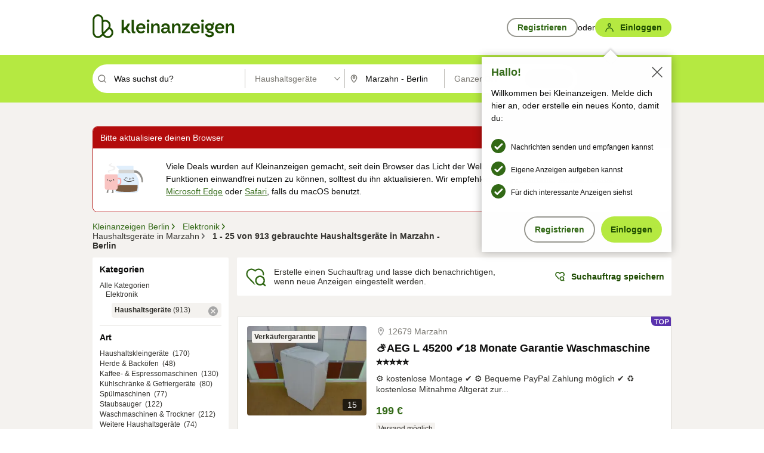

--- FILE ---
content_type: text/html;charset=UTF-8
request_url: https://www.kleinanzeigen.de/s-haushaltsgeraete/marzahn/c176l3379?origin=DELETED_AD
body_size: 33143
content:


































































    
        
    
    


<!DOCTYPE html>
<html lang="de">
<head>
    <meta charset="UTF-8">
    <title>Haushaltsgeräte gebraucht kaufen in Marzahn - Berlin | kleinanzeigen.de</title>
    




<link rel="icon" href="/favicon.ico" sizes="32x32" />
<link rel="icon" href="/favicon.svg" type="image/svg+xml" />
<link rel="apple-touch-icon" href="/apple-touch-icon.png" />
<link rel="manifest" href="/manifest.webmanifest" />





    <meta name="viewport" content="width=device-width"/>

    <script type="text/javascript">window.pageType = 'ResultsBrowse';</script>
    
    
        <script>
          if (typeof window.__REACT_DEVTOOLS_GLOBAL_HOOK__ === 'object') {
            __REACT_DEVTOOLS_GLOBAL_HOOK__.inject = function () {
            };
          }
        </script>
    

    




<script src="https://static.kameleoon.com/kameleoonSDK-4-latest.js"></script>


<script src="https://n1ux7flhug.kameleoon.io/engine.js" async fetchpriority="high"></script>

<script>
    (function () {
        'use strict';

        
        
        
        window.kameleoonQueue = window.kameleoonQueue || [];

        
        function getVisitorCodeFromCookie() {
            const match = document.cookie.match(/kameleoonVisitorCode=([^;]+)/);
            return match ? match[1] : null;
        }

        
        function setVisitorCodeCookie(visitorCode) {
            if (visitorCode) {
                document.cookie = 'kameleoonVisitorCode=' + visitorCode
                    + '; Path=/; SameSite=Lax; Max-Age=31536000';
            }
        }

        
        function initializeSDK4() {
            if (window.KameleoonSDK && window.KameleoonSDK.KameleoonClient) {
                try {
                    const siteCode = 'n1ux7flhug';

                    
                    const existingVisitorCode = getVisitorCodeFromCookie();

                    
                    const clientConfig = {siteCode: siteCode};
                    if (existingVisitorCode) {
                        clientConfig.visitorCode = existingVisitorCode;
                    }

                    window.kameleoonClient = new window.KameleoonSDK.KameleoonClient(clientConfig);

                    
                    const visitorCode = window.kameleoonClient.getVisitorCode(existingVisitorCode);

                    
                    window.__KAMELEOON_VISITOR_CODE__ = visitorCode;

                    
                    if (!existingVisitorCode && visitorCode) {
                        setVisitorCodeCookie(visitorCode);
                    }

                    
                    window.kameleoonClient
                    .initialize()
                    .then(function () {
                        
                        window.kameleoonSDKReady = true;

                        
                        handleKameleoonSDKConsent();
                        
                        

                        
                        try {
                            window.kameleoonClient.getVariations(
                                { visitorCode: visitorCode, onlyActive: true });
                            window.kameleoonClient.flush();
                        } catch (e) {
                        }
                    })
                    .catch(function (error) {
                        
                        const errorEvent = new CustomEvent("kameleoon:error", {
                            detail: {
                                error: error,
                                siteCode: siteCode
                            }
                        });
                        document.dispatchEvent(errorEvent);
                    });
                } catch (ignore) {
                    
                }
            }
        }

        
        initializeSDK4();

        
        if (!window.kameleoonClient && !window.KameleoonSDK) {
            const checkSDK4 = setInterval(function () {
                if (window.KameleoonSDK) {
                    clearInterval(checkSDK4);
                    initializeSDK4();
                }
            }, 100);

            
            setTimeout(function () {
                clearInterval(checkSDK4);
            }, 5000);
        }

        
        function handleKameleoonSDKConsent() {
            if (!window.kameleoonClient) {
                return;
            }

            
            const visitorCode = window.__KAMELEOON_VISITOR_CODE__;
            if (!visitorCode) {
                return;
            }

            
            try {
                window.kameleoonClient.setLegalConsent(visitorCode, false);
            } catch (ignore) {
            }

            
            if (!document._kameleoonSDKConsentListenerAttached) {
                document.addEventListener("consentInterpretationChanged", function (event) {
                    try {
                        if (!window.kameleoonClient) {
                            return;
                        }

                        const interpretationFlags = event.detail?.consentInterpretation;
                        if (!interpretationFlags) {
                            return;
                        }

                        const kameleoonAllowed = interpretationFlags.kameleoonAllowed;

                        
                        const storedVisitorCode = window.__KAMELEOON_VISITOR_CODE__;
                        if (storedVisitorCode) {
                            window.kameleoonClient.setLegalConsent(storedVisitorCode,
                                kameleoonAllowed);
                        }
                    } catch (ignore) {
                    }
                });
                document._kameleoonSDKConsentListenerAttached = true;
            }
        }
        

        
        window.kameleoonIframeURL = "https://www.kleinanzeigen.de/bffstatic/ka-kameleoon/ka-kameleoon-iframe.html";

        const f = document.createElement("a");
        window.kameleoonLightIframe = false;
        f.href = window.kameleoonIframeURL;
        window.kameleoonIframeOrigin = f.origin || (f.protocol + "//" + f.hostname);

        const isDifferentOrigin = location.href.indexOf(window.kameleoonIframeOrigin) !== 0;

        if (isDifferentOrigin) {
            window.kameleoonLightIframe = true;

            const g = function (event) {
                if (
                    window.kameleoonIframeOrigin === event.origin &&
                    event.data &&
                    typeof event.data === "string" &&
                    event.data.indexOf("Kameleoon") === 0
                ) {
                    window.removeEventListener("message", g);
                    window.kameleoonExternalIFrameLoaded = true;

                    if (window.Kameleoon) {
                        eval(event.data);
                        Kameleoon.Analyst.load();
                    } else {
                        window.kameleoonExternalIFrameLoadedData = event.data;
                    }
                }
            };

            if (window.addEventListener) {
                window.addEventListener("message", g, false);
            }

            const h = document.createElement("iframe");
            h.src = window.kameleoonIframeURL;
            h.id = "kameleoonExternalIframe";
            h.style = "float: left !important; opacity: 0.0 !important; width: 0px !important; height: 0px !important;";
            document.head.appendChild(h);

            
            setTimeout(function () {
                if (!window.kameleoonExternalIFrameLoaded) {
                    window.kameleoonExternalIFrameLoaded = true;
                }
            }, 3000);
        } else {
            
            window.kameleoonExternalIFrameLoaded = true;
        }

        
    })();
</script>


    
    <script type="text/javascript"
            src="https://static.kleinanzeigen.de/static/js/belen/tracking/adblock-detection/advertising.o6vsfdxitnq.js"></script>
    <script type="text/javascript"
            src="https://static.kleinanzeigen.de/static/js/belen/tracking/adblock-detection/ads.o6vsfdxitnq.js"></script>
    <script type="text/javascript"
            src="https://static.kleinanzeigen.de/static/js/belen/tracking/adblock-detection/prebid.o6vsfdxitnq.js"></script>
    <script type="text/javascript"
            src="https://static.kleinanzeigen.de/static/js/belen/tracking/adblock-detection/advertising-detection.o6vsfdxitnq.js"></script>

    

    

    
        <meta name="description" content="Kleinanzeigen: Haushaltsgeräte gebraucht kaufen - Jetzt in Berlin Marzahn finden oder inserieren! - kleinanzeigen.de"/>
    

    

    
    
        <meta name="format-detection" content="telephone=no">
    

    
        <meta property="al:ios:url" content="ebayk://s-haushaltsgeraete/marzahn/c176l3379?utm_source=SmartBanner&utm_medium=web&utm_campaign=SmartBanner"/>
        <meta property="al:ios:app_store_id" content="382596778"/>
        <meta property="al:ios:app_name" content="Kleinanzeigen"/>
    

    
        <link rel="canonical" href="https://www.kleinanzeigen.de/s-haushaltsgeraete/marzahn/c176l3379"/>
    

    
    
        <link rel="next" href="/s-haushaltsgeraete/marzahn/seite:2/c176l3379"/>
    

    
        <link rel="alternate" href="ios-app://382596778/ebayk/s-haushaltsgeraete/marzahn/c176l3379"/>
    
    
        <link rel="alternate" href="android-app://com.ebay.kleinanzeigen/ebayk/s-haushaltsgeraete/marzahn/c176l3379"/>
    

    
        <meta name="_csrf" content="8b9aeb91-54ea-4728-811b-64a1c1644787"/>
        <meta name="_csrf_header" content="X-CSRF-TOKEN"/>
    

    
    
        
        
            <meta name="robots" content="index, follow"/>
        
    

    
    
<script>
    (function(w,d,t,r,u)
    {
        var f,n,i;
        w[u]=w[u]||[],f=function()
        {
            var o={ti:"97000112"};
            o.q=w[u],w[u]=new UET(o),w[u].push("pageLoad")
        },
            n=d.createElement(t),n.setAttribute("data-src",r),n.setAttribute("data-consent-interpretation-flag","microsoftAdvertisingAllowed"),n.async=1,n.onload=n.onreadystatechange=function()
        {
            var s=this.readyState;
            s&&s!=="loaded"&&s!=="complete"||(f(),n.onload=n.onreadystatechange=null)
        },
            i=d.getElementsByTagName(t)[0],i.parentNode.insertBefore(n,i)
    })
    (window,document,"script","//bat.bing.com/bat.js","uetq");
</script>


    
    <link rel="search" type="application/opensearchdescription+xml" title="Kleinanzeigen"
          href="https://static.kleinanzeigen.de/static/xml/opensearch.xml"/>

    
    <meta name="p:domain_verify" content="8866d17f454742906fd2881a9bc207a0"/>

    
    <meta property="fb:app_id" content="129026183788759"/>
    <meta property="fb:page_id" content="118074381563675"/>
    <meta property="og:site_name" content="Kleinanzeigen"/>
    <meta property="og:country-name" content="Germany"/>

    
        
        
            
                
                
                    <meta property="og:image"
                          content="https://static.kleinanzeigen.de/static/img/common/logo/logo-kleinanzeigen-og-vertical.png"/>
                
            
        
    

    
        
        
            <meta property="og:type" content="website"/>
        
    

    
        
        
            <meta property="og:description" content="Kleinanzeigen: Haushaltsgeräte gebraucht kaufen - Jetzt in Berlin Marzahn finden oder inserieren! - kleinanzeigen.de"/>
        
    

    
        
            <meta property="og:title" content="Haushaltsgeräte gebraucht kaufen | kleinanzeigen.de"/>
        
        
    

    
        <meta property="og:url" content="https://www.kleinanzeigen.de/s-haushaltsgeraete/c176"/>
    
    
    
    
    

    
    <meta name="msvalidate.01" content="FB821594C9F8B6D5BA9D0847E8838D8A"/>

    
    <meta name="google-site-verification" content="mKHxIfCqo8NfW85vQla0XDNT2FPIEt85-o_DsUrrMpA"/>
    <meta name="google-adsense-account" content="sites-4137444386846037">

    
    <meta name="facebook-domain-verification" content="9bi0liwrnhj2yqnr230z9any02w2fk"/>

    <link rel="stylesheet" type="text/css" href="https://static.kleinanzeigen.de/static/css/all.b1t11aer2eh1.css"/>

    <link rel="stylesheet" type="text/css" href="https://www.kleinanzeigen.de/liberty/liberty-js-cp/liberty.css"/>

    
    <script type="text/javascript"
            src="https://static.kleinanzeigen.de/static/js/belen/tracking/GoogleAnalyticsQueueInitializer.1jos5abfv3uzf.js">
      alert('!')
    </script>

    
    <script type="text/javascript" data-src="https://www.google-analytics.com/analytics.js"
            data-consent-interpretation-flag="googleAnalyticsAllowed" async="async"></script>

    
    <script type="module" src="https://www.kleinanzeigen.de/gdpr/gdpr-consent-management-platform/es/tcfApiStub.min.js"></script>

    
<script>
    window.dataLayer = window.dataLayer || [];
</script>
<script>(function(w,d,s,l,i){w[l]=w[l]||[];w[l].push({'gtm.start': new Date().getTime(),event:'gtm.js'});var f=d.getElementsByTagName(s)[0], j=d.createElement(s),dl=l!='dataLayer'?'&l='+l:'';j.async=true;j.src= 'https://server.sgtm-legacy.kleinanzeigen.de/gtm.js?id='+i+dl;f.parentNode.insertBefore(j,f); })(window,document,'script','dataLayer','GTM-WHRTL83');</script>


    
    <script>
        (rtbhEvents = window.rtbhEvents || []).push(
            {
                eventType: 'custom',
                name: 'commercial',
                value: 'false' // true if user is commercial user
            }, {
                eventType: 'uid',
                id: 'unknown' }); // anonymized user id or unknown
    </script>
    

    
    <script type="text/plain" data-consent-interpretation-flag="facebookAllowed">
        !function(f,b,e,v,n,t,s)
        {if(f.fbq)return;n=f.fbq=function(){n.callMethod?
            n.callMethod.apply(n,arguments):n.queue.push(arguments)};
            if(!f._fbq)f._fbq=n;n.push=n;n.loaded=!0;n.version='2.0';
            n.queue=[];t=b.createElement(e);t.async=!0;
            t.src=v;s=b.getElementsByTagName(e)[0];
            s.parentNode.insertBefore(t,s)}(window,document,'script',
            'https://connect.facebook.net/en_US/fbevents.js');
        fbq('init', '1418401095075716');
        fbq('track', 'PageView');
    </script>
    

    <script type="application/ld+json">
        {
            "@context": "https://schema.org",
            "@type": "WebSite",
            "name": "Kleinanzeigen",
            "url": "https://www.kleinanzeigen.de"
        }
    </script>

    
    <script type="text/plain" data-consent-interpretation-flag="googleAnalyticsAllowed">
        (function(h,o,t,j,a,r){
            h.hj=h.hj||function(){(h.hj.q=h.hj.q||[]).push(arguments)};
            h._hjSettings={hjid:3779685,hjsv:6};
            a=o.getElementsByTagName('head')[0];
            r=o.createElement('script');r.async=1;
            r.src=t+h._hjSettings.hjid+j+h._hjSettings.hjsv;
            a.appendChild(r);
        })(window,document,'https://static.hotjar.com/c/hotjar-','.js?sv=');
    </script>

    













<script type="text/javascript">
    window.BelenConf = {
        jsBaseUrl: 'https://static.kleinanzeigen.de/static/js',
        isBrowse: 'true',
        isProd: true,
        initTime: new Date().getTime(),
        universalAnalyticsOpts: {
          account: "UA-24356365-9",
          domain: "kleinanzeigen.de",
          userId: "",
          dimensions: {"page_type":"ResultsBrowse","l1_category_id":"161","l2_category_id":"176","l1_location_id":"3331","l2_location_id":"3331","l3_location_id":"3379","l4_location_id":"","selected_category_id":"176","selected_category_name":"Haushaltsgeraete","selected_location_id":"3379","selected_location_name":"Marzahn","dimension15":"de_DE","dimension25":"0006_C|0064_B|0058_B","dimension28":"Lib_B;","search_keyword":"","onsite_search_results_page_number":"1","onsite_search_page_size":"25","onsite_search_total_results":"913","onsite_search_distance":"0.0","onsite_search_results_sort_type":"AGE_LOW_HIGH","click_source_domain":"(NULL)","click_campaign_parameters":"","l1_category_name":"Multimedia_Elektronik","l2_category_name":"Haushaltsgeraete","l1_location_name":"Berlin","l2_location_name":"Berlin","l3_location_name":"Marzahn","l4_location_name":"","attribute_count":"0","search_type":"Standard","search_attributes":"","adv_tg":"Lib_B","s_dc":"null","adv_experiment_tags":"desktop_10_default|desktop_6_b|desktop_11_default|desktop_12_default"},
          extraDimensions: {dimension73: window.noBlocker === true ? '0' : '1'},
          sendPageView: true,
        },
      tnsPhoneVerificationBundleUrl: 'https://www.kleinanzeigen.de/bffstatic/tns-phone-verification-web/tns-phone-verification-web-bundle.js',
      labs: {"activeExperiments":{"liberty-experiment-style":"A","SPEX-1529_adnami-script":"B","DESKTOP-promo-switch":"A","BLN-28130_re_top_ad":"A","ka-follower-network":"B","EBAYKAD-3536_floor_ai":"C","28379_virtual_staging_web":"B","KLUE-901-SRP-Extraction":"A","PRPL-252_ces_postad":"A","PRO-use-new-perf-data-src":"B","BIPHONE-9700_buy_now":"B","KLUE-1027-Autocomplete":"B","SPEX-1697_catto-t-group":"C","ORNG-381-pro-seller-badge":"B","FLPRO-898_kundenansprache":"B"}}
    };

</script>


    
        







<script type="text/javascript">
window.LibertyConf = {
    isLibertyModelAvailable: true,
    
        experimentalEnabled: false,
        marketCode: 'ebayk',
        activeLabsExperiments: {"liberty-experiment-style":"A","SPEX-1529_adnami-script":"B","DESKTOP-promo-switch":"A","BLN-28130_re_top_ad":"A","ka-follower-network":"B","EBAYKAD-3536_floor_ai":"C","28379_virtual_staging_web":"B","KLUE-901-SRP-Extraction":"A","PRPL-252_ces_postad":"A","PRO-use-new-perf-data-src":"B","BIPHONE-9700_buy_now":"B","KLUE-1027-Autocomplete":"B","SPEX-1697_catto-t-group":"C","ORNG-381-pro-seller-badge":"B","FLPRO-898_kundenansprache":"B"},
        hashedUserEmailByAlgorithm: {
          md5: "",
          sha256: "",
        },
        
            
                srpPageNumber: 1,
            
            
        
        hashedUserId: null,
        kaCategoryIdL1: 161,
        kaCategoryIdL2: 176,
        luckyNumber: 637140618,
    
};

</script>


        
<script
    type="text/plain"
    data-consent-interpretation-flag="liveRampAllowed"
>
    //'envelopeMoudleReady'event-Handler ensures the library is ready to receive the config
    window.addEventListener("envelopeModuleReady", function () {
      if (
        !window.LibertyConf?.hashedUserEmailByAlgorithm?.md5 ||
        !window.LibertyConf?.hashedUserEmailByAlgorithm.sha256
      ) {
        return;
      }

      atsenvelopemodule.setAdditionalData({
        type: "emailHashes",
        id: [
          window.LibertyConf.hashedUserEmailByAlgorithm.md5,
          window.LibertyConf.hashedUserEmailByAlgorithm.sha256,
        ],
      });
    });
</script>
<script
    type="text/javascript"
    data-src="https://ats-wrapper.privacymanager.io/ats-modules/edd2ad8f-34e0-4ee5-bff7-d8043242650a/ats.js"
    data-consent-interpretation-flag="liveRampAllowed"
    async="async"
></script>

        <!-- required by liberty -->
<script>
    window.pbjs = window.pbjs || {};
    window.pbjs.que = window.pbjs.que || [];
</script>
<script type="text/javascript" src="https://www.kleinanzeigen.de/liberty/liberty-js-cp/prebid/prebid.js" async></script>

        


<script>
    window.googletag = window.googletag || {};
    window.googletag.cmd = window.googletag.cmd || [];
</script>
<script type="text/javascript" data-src="https://securepubads.g.doubleclick.net/tag/js/gpt.js" data-consent-interpretation-flag="googleAdvertisingFeaturesAllowed" async></script>

        
<script>
    function queue() {
        window._googCsa.q = window._googCsa.q || [];
        window._googCsa.q.push(arguments);
    }
    window._googCsa = window._googCsa || queue;
    window._googCsa.t = 1 * new Date();
</script>
<script type="text/javascript" data-src="https://www.google.com/adsense/search/ads.js" data-consent-interpretation-flag="googleAdvertisingFeaturesAllowed" async></script>



        
<script>
    window.Criteo = window.Criteo || {};
    window.Criteo.events = window.Criteo.events || [];
    // criteo script is loaded after tcfApiBanner is loaded
</script>
<script type="text/javascript" data-src="https://static.criteo.net/js/ld/publishertag.js" data-consent-interpretation-flag="criteoAllowed" async></script>



        <script type="text/javascript" async data-src="https://cdn.confiant-integrations.net/UnRkNzNyelV4bG5Pb3NNQnBnS25uTlJJelZnPQ/gpt_and_prebid/config.js" data-consent-interpretation-flag="confiantAllowed"></script>


        

<script type="text/javascript" data-src="https://c.amazon-adsystem.com/aax2/apstag.js" data-consent-interpretation-flag="amazonAdvertisingAllowed" async></script>

        <script type="text/javascript" src="https://www.kleinanzeigen.de/liberty/liberty-js-cp/liberty.min.js" async></script>

    

    
        

            <script type="text/javascript" src="https://static.kleinanzeigen.de/static/js/top.1mtz89jrpn4k0.js"></script>

            <script type="text/javascript">
              window.belenScripts = [];
              
              
              
              window.belenScripts.push("https://static.kleinanzeigen.de/static/js/base.iknchxfyvbxg.js");
              
              
              
              window.belenScripts.push("https://static.kleinanzeigen.de/static/js/search-all.18rw4wq2k3t6h.js");
              
            </script>
        
        
    
    


    <script type="text/javascript">
      var externalScripts = [];

      function handleDomReady() {
        $(document).ready(function () {

          var enabledAdblocker = window.noBlocker !== true;
          if (enabledAdblocker) {
            // We disable all sticky ad slots due to the AAX Acceptable Ads policy for activated adblockers.
            Belen.Advertiser.Sticky.removeStickiness();
          }

          
          // NOTE: LibertyWrapper.init needs to be executed before jsFunctionInitController so that the
          // global defined LibertyWrapper.libertyInstance is present.

          LibertyWrapper.init({"uuid":"b2adc05a-0d5f-4c03-b570-5689a71ab808","dynamicConditionExpression":"%gdpr_google_advertising_features_allowed% != true || %gdpr_the_adex_allowed% != true || %gdpr_criteo_allowed% != true || %gdpr_facebook_allowed% != true || %gdpr_amazon_advertising_allowed% != true || %gdpr_microsoft_advertising_allowed% != true","platform":"DESKTOP","pageType":"SRPB","pageLevelSettings":[{"type":"first_party_pla","settings":{}},{"type":"adsense_web","settings":{"hl":"de","gl":"de","linkTarget":"_blank","query":"%QUERY%","siteLinks":true,"channel":"%AFS_CHANNEL%","pubId":"ebay-kleinanzeigen-de-browse","numRepeated":0,"clickableBackgrounds":true,"adsafe":"high","sellerRatings":true}},{"type":"display_web","settings":{"pageUrl":"%CURRENT_URL%","dfpTargets":"%DFP_TARGETS%","userIdHash":"%USER_ID_HASH%","refreshInterval":20000}},{"type":"display_web_aax","settings":{}}],"slots":[{"advertisers":[{"type":"adsense_web","adSettingId":"d721a469-ab11-4cf2-a41b-84879c4b2751","adSettingName":"afs-native_desktop_srpb_inline_GDPR_NoConsent","settings":{"number":1,"styleId":"1634102799","width":"726px"}},{"type":"first_party_pla","adSettingId":"8937a3a4-53ff-4741-a0de-3ba2b945fbf0","adSettingName":"platinum_desktop_srpb_with_uas (Excluding Guenstiger)","settings":{"contextTargets":"%DFP_TARGETS%","excludeAdvertiserIds":["2ebf1bb5-dea6-4c85-8610-9bd28cec8059"],"luckyNumber":"%LUCKY_NUMBER%","queryString":"%QUERY%","templateId":"srp-with-clickout","uasEnabled":true}}],"adblockAdvertisers":[{"type":"display_web_aax","adSettingId":"0818a534-1ab2-4e67-bee4-e1d3701351ad","adSettingName":"Blockthrough_display_desktop_feed_adblock","settings":{"sizes":["fluid",[1,1],[728,130],[728,250],[300,250],[728,90]],"dfpTargets":"%DFP_TARGETS%","code":"/7233/eBay_Kleinanzeigen_X/feed"}}],"positionId":"3","positionName":"srpb-result-list-3","containerId":"liberty-3-srpb-result-list-3","trackingCode":"10503"},{"advertisers":[{"type":"adsense_web","adSettingId":"d721a469-ab11-4cf2-a41b-84879c4b2751","adSettingName":"afs-native_desktop_srpb_inline_GDPR_NoConsent","settings":{"number":1,"styleId":"1634102799","width":"726px"}},{"type":"first_party_pla","adSettingId":"245d7e04-2185-4a4e-be5e-e94778596bf9","adSettingName":"platinum_desktop_srps_with_uas","settings":{"contextTargets":"%DFP_TARGETS%","luckyNumber":"%LUCKY_NUMBER%","queryString":"%QUERY%","templateId":"srp-with-clickout","uasEnabled":true}}],"adblockAdvertisers":[{"type":"display_web_aax","adSettingId":"0818a534-1ab2-4e67-bee4-e1d3701351ad","adSettingName":"Blockthrough_display_desktop_feed_adblock","settings":{"sizes":["fluid",[1,1],[728,130],[728,250],[300,250],[728,90]],"dfpTargets":"%DFP_TARGETS%","code":"/7233/eBay_Kleinanzeigen_X/feed"}}],"positionId":"6","positionName":"srpb-result-list-6","containerId":"liberty-6-srpb-result-list-6","trackingCode":"10506"},{"advertisers":[{"type":"adsense_web","adSettingId":"d721a469-ab11-4cf2-a41b-84879c4b2751","adSettingName":"afs-native_desktop_srpb_inline_GDPR_NoConsent","settings":{"number":1,"styleId":"1634102799","width":"726px"}},{"type":"first_party_pla","adSettingId":"245d7e04-2185-4a4e-be5e-e94778596bf9","adSettingName":"platinum_desktop_srps_with_uas","settings":{"contextTargets":"%DFP_TARGETS%","luckyNumber":"%LUCKY_NUMBER%","queryString":"%QUERY%","templateId":"srp-with-clickout","uasEnabled":true}}],"adblockAdvertisers":[{"type":"display_web_aax","adSettingId":"0818a534-1ab2-4e67-bee4-e1d3701351ad","adSettingName":"Blockthrough_display_desktop_feed_adblock","settings":{"sizes":["fluid",[1,1],[728,130],[728,250],[300,250],[728,90]],"dfpTargets":"%DFP_TARGETS%","code":"/7233/eBay_Kleinanzeigen_X/feed"}}],"positionId":"8","positionName":"srpb-result-list-8","containerId":"liberty-8-srpb-result-list-8","trackingCode":"10508"},{"advertisers":[{"type":"adsense_web","adSettingId":"d721a469-ab11-4cf2-a41b-84879c4b2751","adSettingName":"afs-native_desktop_srpb_inline_GDPR_NoConsent","settings":{"number":1,"styleId":"1634102799","width":"726px"}},{"type":"first_party_pla","adSettingId":"245d7e04-2185-4a4e-be5e-e94778596bf9","adSettingName":"platinum_desktop_srps_with_uas","settings":{"contextTargets":"%DFP_TARGETS%","luckyNumber":"%LUCKY_NUMBER%","queryString":"%QUERY%","templateId":"srp-with-clickout","uasEnabled":true}}],"adblockAdvertisers":[{"type":"display_web_aax","adSettingId":"0818a534-1ab2-4e67-bee4-e1d3701351ad","adSettingName":"Blockthrough_display_desktop_feed_adblock","settings":{"sizes":["fluid",[1,1],[728,130],[728,250],[300,250],[728,90]],"dfpTargets":"%DFP_TARGETS%","code":"/7233/eBay_Kleinanzeigen_X/feed"}}],"positionId":"10","positionName":"srpb-result-list-10","containerId":"liberty-10-srpb-result-list-10","trackingCode":"10510"},{"advertisers":[{"type":"adsense_web","adSettingId":"d721a469-ab11-4cf2-a41b-84879c4b2751","adSettingName":"afs-native_desktop_srpb_inline_GDPR_NoConsent","settings":{"number":1,"styleId":"1634102799","width":"726px"}},{"type":"first_party_pla","adSettingId":"245d7e04-2185-4a4e-be5e-e94778596bf9","adSettingName":"platinum_desktop_srps_with_uas","settings":{"contextTargets":"%DFP_TARGETS%","luckyNumber":"%LUCKY_NUMBER%","queryString":"%QUERY%","templateId":"srp-with-clickout","uasEnabled":true}}],"adblockAdvertisers":[{"type":"display_web_aax","adSettingId":"0818a534-1ab2-4e67-bee4-e1d3701351ad","adSettingName":"Blockthrough_display_desktop_feed_adblock","settings":{"sizes":["fluid",[1,1],[728,130],[728,250],[300,250],[728,90]],"dfpTargets":"%DFP_TARGETS%","code":"/7233/eBay_Kleinanzeigen_X/feed"}}],"positionId":"13","positionName":"srpb-result-list-13","containerId":"liberty-13-srpb-result-list-13","trackingCode":"10513"},{"advertisers":[{"type":"adsense_web","adSettingId":"d721a469-ab11-4cf2-a41b-84879c4b2751","adSettingName":"afs-native_desktop_srpb_inline_GDPR_NoConsent","settings":{"number":1,"styleId":"1634102799","width":"726px"}},{"type":"first_party_pla","adSettingId":"245d7e04-2185-4a4e-be5e-e94778596bf9","adSettingName":"platinum_desktop_srps_with_uas","settings":{"contextTargets":"%DFP_TARGETS%","luckyNumber":"%LUCKY_NUMBER%","queryString":"%QUERY%","templateId":"srp-with-clickout","uasEnabled":true}}],"adblockAdvertisers":[{"type":"display_web_aax","adSettingId":"0818a534-1ab2-4e67-bee4-e1d3701351ad","adSettingName":"Blockthrough_display_desktop_feed_adblock","settings":{"sizes":["fluid",[1,1],[728,130],[728,250],[300,250],[728,90]],"dfpTargets":"%DFP_TARGETS%","code":"/7233/eBay_Kleinanzeigen_X/feed"}}],"positionId":"18","positionName":"srpb-result-list-18","containerId":"liberty-18-srpb-result-list-18","trackingCode":"10518"},{"advertisers":[{"type":"adsense_web","adSettingId":"d721a469-ab11-4cf2-a41b-84879c4b2751","adSettingName":"afs-native_desktop_srpb_inline_GDPR_NoConsent","settings":{"number":1,"styleId":"1634102799","width":"726px"}},{"type":"first_party_pla","adSettingId":"245d7e04-2185-4a4e-be5e-e94778596bf9","adSettingName":"platinum_desktop_srps_with_uas","settings":{"contextTargets":"%DFP_TARGETS%","luckyNumber":"%LUCKY_NUMBER%","queryString":"%QUERY%","templateId":"srp-with-clickout","uasEnabled":true}}],"adblockAdvertisers":[{"type":"display_web_aax","adSettingId":"0818a534-1ab2-4e67-bee4-e1d3701351ad","adSettingName":"Blockthrough_display_desktop_feed_adblock","settings":{"sizes":["fluid",[1,1],[728,130],[728,250],[300,250],[728,90]],"dfpTargets":"%DFP_TARGETS%","code":"/7233/eBay_Kleinanzeigen_X/feed"}}],"positionId":"23","positionName":"srpb-result-list-23","containerId":"liberty-23-srpb-result-list-23","trackingCode":"10523"},{"advertisers":[{"type":"adsense_web","adSettingId":"a46f4b79-ba9a-46c0-8b85-32a2810aa1f5","adSettingName":"afs-native_desktop_srpb_top_GDPR_NoConsent","settings":{"detailedAttribution":true,"longerHeadlines":true,"minTop":2,"styleId":"1634102799","width":"726px"}},{"type":"first_party_pla","adSettingId":"8937a3a4-53ff-4741-a0de-3ba2b945fbf0","adSettingName":"platinum_desktop_srpb_with_uas (Excluding Guenstiger)","settings":{"contextTargets":"%DFP_TARGETS%","excludeAdvertiserIds":["2ebf1bb5-dea6-4c85-8610-9bd28cec8059"],"luckyNumber":"%LUCKY_NUMBER%","queryString":"%QUERY%","templateId":"srp-with-clickout","uasEnabled":true}}],"adblockAdvertisers":[{"type":"display_web_aax","adSettingId":"0818a534-1ab2-4e67-bee4-e1d3701351ad","adSettingName":"Blockthrough_display_desktop_feed_adblock","settings":{"sizes":["fluid",[1,1],[728,130],[728,250],[300,250],[728,90]],"dfpTargets":"%DFP_TARGETS%","code":"/7233/eBay_Kleinanzeigen_X/feed"}}],"positionId":"51","positionName":"srpb-top-banner","containerId":"liberty-51-srpb-top-banner","trackingCode":"10551"},{"advertisers":[{"type":"first_party_pla","adSettingId":"fa5f9798-1121-4faa-8f2d-3ac7fa3b95a3","adSettingName":"platinum_desktop_skyscraper_with_uas","settings":{"contextTargets":"%DFP_TARGETS%","luckyNumber":"%LUCKY_NUMBER%","queryString":"%QUERY%","templateId":"desktop-pla-ad-skyscraper","uasEnabled":true}},{"type":"display_web","adSettingId":"88b6a548-9c78-4215-bff0-2646bfc3333f","adSettingName":"display_desktop_btf_left_skyscraper_w/oBidders","settings":{"code":"/7233/eBay_Kleinanzeigen_X/BTF/left","refreshIntervalEnabled":true,"sizes":[[200,600],[160,600]]}}],"adblockAdvertisers":[{"type":"display_web_aax","adSettingId":"c54f33fa-db6b-4839-9df0-f7c734e9f59b","adSettingName":"Blockthrough_display_desktop_btf_sky-left_sky-without-mrec_adblock","settings":{"dfpTargets":"%DFP_TARGETS%","code":"/7233/eBay_Kleinanzeigen_X/BTF/left","sizes":[[120,600],[200,600],[160,600]]}}],"positionId":"52","positionName":"srpb-sky-btf-left","containerId":"liberty-52-srpb-sky-btf-left","trackingCode":"10552"},{"advertisers":[{"type":"first_party_pla","adSettingId":"fa5f9798-1121-4faa-8f2d-3ac7fa3b95a3","adSettingName":"platinum_desktop_skyscraper_with_uas","settings":{"contextTargets":"%DFP_TARGETS%","luckyNumber":"%LUCKY_NUMBER%","queryString":"%QUERY%","templateId":"desktop-pla-ad-skyscraper","uasEnabled":true}},{"type":"display_web","adSettingId":"891dacc3-54ab-4ab0-8102-08230bc3aeb5","adSettingName":"display_desktop_atf_right_skyscraper_w/oBidders","settings":{"code":"/7233/eBay_Kleinanzeigen_X/ATF/right","refreshIntervalEnabled":true,"sizes":[[300,600],[160,600],[120,600]]}}],"adblockAdvertisers":[{"type":"display_web_aax","adSettingId":"d538b66b-6fab-461a-9d0a-c1bcc987f32e","adSettingName":"Blockthrough_display_desktop_atf_sky-right_sky-or-mrec_adblock","settings":{"dfpTargets":"%DFP_TARGETS%","code":"/7233/eBay_Kleinanzeigen_X/ATF/right","sizes":["fluid",[300,250],[120,600],[160,600],[200,600],[300,600]]}}],"positionId":"53","positionName":"srpb-sky-atf-right","containerId":"liberty-53-srpb-sky-atf-right","trackingCode":"10553"},{"advertisers":[{"type":"adsense_web","adSettingId":"c4ee9d9a-33fe-41da-b57e-def316e7993a","adSettingName":"afs-native_desktop_srpb_billboard_GDPR_NoConsent","settings":{"number":3,"styleId":"1634102799","width":"920px"}},{"type":"first_party_pla","adSettingId":"bceedc3b-76f7-41c8-8a15-010224b4f2a2","adSettingName":"platinum_desktop_leaderboard_with_uas","settings":{"contextTargets":"%DFP_TARGETS%","luckyNumber":"%LUCKY_NUMBER%","queryString":"%QUERY%","templateId":"desktop-pla-ad-leaderboard","uasEnabled":true}}],"adblockAdvertisers":[{"type":"display_web_aax","adSettingId":"ba667de5-b160-4f0f-99e8-3b83a452dfa7","adSettingName":"Blockthrough_display_desktop_btf_bottom_adblock","settings":{"code":"/7233/eBay_Kleinanzeigen_X/BTF/bottom","sizes":[[970,250],[800,250],[970,90],[728,90]],"dfpTargets":"%DFP_TARGETS%"}}],"positionId":"55","positionName":"srpb-btf-billboard","containerId":"liberty-55-srpb-btf-billboard","trackingCode":"10555"},{"advertisers":[{"type":"first_party_pla","adSettingId":"fa5f9798-1121-4faa-8f2d-3ac7fa3b95a3","adSettingName":"platinum_desktop_skyscraper_with_uas","settings":{"contextTargets":"%DFP_TARGETS%","luckyNumber":"%LUCKY_NUMBER%","queryString":"%QUERY%","templateId":"desktop-pla-ad-skyscraper","uasEnabled":true}},{"type":"display_web","adSettingId":"871e1873-5cbc-4f42-9111-8ebd39fe2a3d","adSettingName":"display_desktop_atf_left_skyscraper_w/oBidders","settings":{"code":"/7233/eBay_Kleinanzeigen_X/ATF/left","refreshIntervalEnabled":true,"sizes":[[300,600],[160,600],[120,600]]}}],"adblockAdvertisers":[{"type":"display_web_aax","adSettingId":"52218f50-b355-449e-bafb-a823df21c47d","adSettingName":"Blockthrough_display_desktop_atf_sky-left_sky-or-mrec_adblock","settings":{"code":"/7233/eBay_Kleinanzeigen_X/ATF/left","dfpTargets":"%DFP_TARGETS%","sizes":["fluid",[300,250],[120,600],[160,600],[220,600],[300,600]]}}],"positionId":"56","positionName":"srpb-sky-atf-left","containerId":"liberty-56-srpb-sky-atf-left","trackingCode":"10556"},{"advertisers":[{"type":"first_party_pla","adSettingId":"fa5f9798-1121-4faa-8f2d-3ac7fa3b95a3","adSettingName":"platinum_desktop_skyscraper_with_uas","settings":{"contextTargets":"%DFP_TARGETS%","luckyNumber":"%LUCKY_NUMBER%","queryString":"%QUERY%","templateId":"desktop-pla-ad-skyscraper","uasEnabled":true}},{"type":"display_web","adSettingId":"d4bfd928-4e80-4e12-9223-9a6253e2ff3a","adSettingName":"display_desktop_btf_left_below_w/oBidders","settings":{"code":"/7233/eBay_Kleinanzeigen_X/BTF/left","refreshIntervalEnabled":true,"sizes":[[300,600],[160,600],[120,600]]}}],"adblockAdvertisers":[{"type":"display_web_aax","adSettingId":"2bc0081e-b3ac-4911-a4b9-16bce30babb7","adSettingName":"Blockthrough_display_desktop_btf_sky-left_sky-or-mrec_adblock","settings":{"code":"/7233/eBay_Kleinanzeigen_X/BTF/left","dfpTargets":"%DFP_TARGETS%","sizes":["fluid",[300,250],[120,600],[160,600],[200,600],[300,600]]}}],"positionId":"57","positionName":"srpb-sky-btf-left-below","containerId":"liberty-57-srpb-sky-btf-left-below","trackingCode":"10557"},{"advertisers":[{"type":"first_party_pla","adSettingId":"fa5f9798-1121-4faa-8f2d-3ac7fa3b95a3","adSettingName":"platinum_desktop_skyscraper_with_uas","settings":{"contextTargets":"%DFP_TARGETS%","luckyNumber":"%LUCKY_NUMBER%","queryString":"%QUERY%","templateId":"desktop-pla-ad-skyscraper","uasEnabled":true}},{"type":"display_web","adSettingId":"b6c02fb1-e387-4172-97e3-4a6d48e256ec","adSettingName":"display_desktop_btf_right_below_w/oBidders","settings":{"code":"/7233/eBay_Kleinanzeigen_X/BTF/right","refreshIntervalEnabled":true,"sizes":[[300,600],[160,600],[120,600]]}}],"adblockAdvertisers":[{"type":"display_web_aax","adSettingId":"f99e4b02-9e68-49da-8536-c8395c38962d","adSettingName":"Blockthrough_display_desktop_btf_sky-right_sky-or-mrec_adblock","settings":{"code":"/7233/eBay_Kleinanzeigen_X/BTF/right","sizes":[[300,600],[160,600],[120,600]],"dfpTargets":"%DFP_TARGETS%"}}],"positionId":"58","positionName":"srpb-sky-btf-right-below","containerId":"liberty-58-srpb-sky-btf-right-below","trackingCode":"10558"}],"queries":["kuehlschrank","waschmaschine","spuelmaschine"],"trackingDimensions":{},"decisionEngineContext":{},"attributionCode":"desktop_b_srpb_161","attributionCodeSource":"desktop_b_srpb_161","groupName":"b","groupNameSource":"b","iab2CategoryIds":["278"],"experiments":[{"name":"liberty-prebid-update","variant":"DEFAULT","revenueId":"10","trackingTag":"desktop_10_default"},{"name":"experiment_distribution","variant":"B","revenueId":"6","trackingTag":"desktop_6_b"},{"name":"SPEX-1587_takeover-group","variant":"DEFAULT","revenueId":"11","trackingTag":"desktop_11_default"},{"name":"page-selection-snapshots","variant":"DEFAULT","revenueId":"12","trackingTag":"desktop_12_default"}],"gdprConsentInterpretationFlags":{"gdpr_google_advertising_features_allowed":false,"gdpr_the_adex_allowed":false,"gdpr_criteo_allowed":false,"gdpr_facebook_allowed":false,"gdpr_amazon_advertising_allowed":false,"gdpr_the_trade_desk_euid_allowed":false,"gdpr_microsoft_advertising_allowed":false,"gdpr_advertising_full_consent":false}}, {"%ENCODED_BIDDER_CUSTOM_PARAMS%":{"pt":"ResultsBrowse","ct":"176","page":"Browse","cat":"161","tcat":"176","city":"Berlin_Marzahn","plz":"","kw":"","lsc":[],"lsk":[],"region":"Berlin","hn":"kleinanzeigen.de","hu":"","li":"0","user_logged_in":"false","polaris":"off","g_lsk":[],"ptg":"liberty-experiment-style-a%2CSPEX-1529_adnami-script-b%2CDESKTOP-promo-switch-a%2CBLN-28130_re_top_ad-a%2Cka-follower-network-b%2CEBAYKAD-3536_floor_ai-c%2C28379_virtual_staging_web-b%2CKLUE-901-SRP-Extraction-a%2CPRPL-252_ces_postad-a%2CPRO-use-new-perf-data-src-b%2CBIPHONE-9700_buy_now-b%2CKLUE-1027-Autocomplete-b%2CSPEX-1697_catto-t-group-c%2CORNG-381-pro-seller-badge-b%2CFLPRO-898_kundenansprache-b","labstest":"desktop_1_c%2Cdesktop_3_unrecognized","Verkaeufer":"","Angebotstyp":"","g_pn":"1","yo_web":"desktop_b_srpb_161%2Cdesktop_b","yo_web_source":"desktop_b_srpb_161%2Cdesktop_b","lat":"52.5421","lon":"13.5439","radius":"3.44","location_id":"3379"},"%USER_ID_HASH%":"","%DFP_TARGETS%":{"pt":"ResultsBrowse","ct":"176","page":"Browse","cat":"161","tcat":"176","city":"Berlin_Marzahn","plz":"","kw":"","lsc":[],"lsk":[],"region":"Berlin","hn":"kleinanzeigen.de","hu":"","li":"0","user_logged_in":"false","polaris":"off","g_lsk":[],"ptg":"liberty-experiment-style-a,SPEX-1529_adnami-script-b,DESKTOP-promo-switch-a,BLN-28130_re_top_ad-a,ka-follower-network-b,EBAYKAD-3536_floor_ai-c,28379_virtual_staging_web-b,KLUE-901-SRP-Extraction-a,PRPL-252_ces_postad-a,PRO-use-new-perf-data-src-b,BIPHONE-9700_buy_now-b,KLUE-1027-Autocomplete-b,SPEX-1697_catto-t-group-c,ORNG-381-pro-seller-badge-b,FLPRO-898_kundenansprache-b","labstest":"desktop_1_c,desktop_3_unrecognized","Verkaeufer":"","Angebotstyp":"","g_pn":"1","yo_web":"desktop_b_srpb_161,desktop_b","yo_web_source":"desktop_b_srpb_161,desktop_b","lat":"52.5421","lon":"13.5439","radius":"3.44","location_id":"3379"},"%LUCKY_NUMBER%":637140618,"%AFS_CHANNEL%":"desktop_b_srpb_161+desktop_1_c+desktop_3_unrecognized","%BIDDER_CUSTOM_PARAMS%":{"pt":"ResultsBrowse","ct":"176","page":"Browse","cat":"161","tcat":"176","city":"Berlin_Marzahn","plz":"","kw":"","lsc":[],"lsk":[],"region":"Berlin","hn":"kleinanzeigen.de","hu":"","li":"0","user_logged_in":"false","polaris":"off","g_lsk":[],"ptg":"liberty-experiment-style-a,SPEX-1529_adnami-script-b,DESKTOP-promo-switch-a,BLN-28130_re_top_ad-a,ka-follower-network-b,EBAYKAD-3536_floor_ai-c,28379_virtual_staging_web-b,KLUE-901-SRP-Extraction-a,PRPL-252_ces_postad-a,PRO-use-new-perf-data-src-b,BIPHONE-9700_buy_now-b,KLUE-1027-Autocomplete-b,SPEX-1697_catto-t-group-c,ORNG-381-pro-seller-badge-b,FLPRO-898_kundenansprache-b","labstest":"desktop_1_c,desktop_3_unrecognized","Verkaeufer":"","Angebotstyp":"","g_pn":"1","yo_web":"desktop_b_srpb_161,desktop_b","yo_web_source":"desktop_b_srpb_161,desktop_b","lat":"52.5421","lon":"13.5439","radius":"3.44","location_id":"3379"},"%QUERY%":""});
          

          // Tracking
          
          Belen.Tracking.initTrackingData({l1CategoryId:"161",l2CategoryId:"176"});

          

          
          
          
          Belen.TrackingDispatcher.cleanLastEvent();
          
          

          Belen.TrackingDispatcher.init();
          

          // init common view
          Belen.Common.CommonView.init();

          // init page view
          
          try {
            window.eventCategory = "ResultsBrowse";
    window.BelenConf.isBrowse = true
    Belen.Search.ResultListView.init({
    

    categoryName: 'Haushaltsgeraete',
    userId: '',
    criteoItems: [3285609038,3312999862,3312974979],
    rtbHouseItems: [3285609038,3312999862,3312974979,3312973198,3312973149],
    browseCategoryAjaxUrl:'/s-kategorien.json',
    dominantCategoryId:'',
    savedSearchDeleteUrl: '/m-suche-loeschen.json',
    savedSearchCreateUrl: '/m-suche-abonnieren.json',
    savedSearchLoginUrl: 'https://www.kleinanzeigen.de/m-einloggen.html?targetUrl=%2Fm-suche-abonnieren-neu.html%3Fcsrf%3D8b9aeb91-54ea-4728-811b-64a1c1644787',
    isUserLoggedIn: false,
    isBrowse: true,
    isZSRP: false,
    categoryId: "176",
    parentCategoryId: "161",
    bizUserType: '',
    shouldShowCesModal: false,
    isSavedSearch: false,
    googleAnalyticsAccount: "UA-24356365-9",
    currentUrl: "%2Fs-haushaltsgeraete%2Fmarzahn%2Fc176l3379?origin%3DDELETED_AD"
    });

    

    function orUndefined(value) {
        return value === '' ? undefined : value;
    }

    // GA4 helpers to match required types
    function valOrUnknown(value) {
        return value && value !== '' ? value : 'unknown';
    }
    function formatPriceOrUnknown(value) {
        return value && value !== '' ? Number(value).toFixed(2) : 'unknown';
    }
    const SELLER_TYPE_MAP = {
        PRIVATE: 'Private',
        TRADE: 'Trade'
    };

    let items = [];
    let index = 0;

    

            index += 1;

            items.push({
                item_id: valOrUnknown('3305624450'),
                item_name: valOrUnknown('⛅AEG L 45200 ✔18 Monate Garantie Waschmaschine ⭐⭐️⭐️⭐⭐'),
                item_category: valOrUnknown('161'),
                item_category2: valOrUnknown('176'),
                item_category3: valOrUnknown('waschmaschinen_trockner'),
                price: formatPriceOrUnknown('199'),
                item_variant: 'organic_ad',
                ad_seller_type: (function(){
                    var type = 'COMMERCIAL';
                    return SELLER_TYPE_MAP[type] || 'unknown';
                })(),
                index: '(' + 0 + ',' + index + ')'
            });
        

            index += 1;

            items.push({
                item_id: valOrUnknown('3306517018'),
                item_name: valOrUnknown('⛅ A+++ Privileg PWF 643⚡ 18 Monate Garantie Waschmaschine ⭐⭐️⭐️⭐⭐'),
                item_category: valOrUnknown('161'),
                item_category2: valOrUnknown('176'),
                item_category3: valOrUnknown('waschmaschinen_trockner'),
                price: formatPriceOrUnknown('169'),
                item_variant: 'organic_ad',
                ad_seller_type: (function(){
                    var type = 'COMMERCIAL';
                    return SELLER_TYPE_MAP[type] || 'unknown';
                })(),
                index: '(' + 0 + ',' + index + ')'
            });
        

            index += 1;

            items.push({
                item_id: valOrUnknown('3285609038'),
                item_name: valOrUnknown('⛅ BOSCH WAE 283A3 ✔ 18 Monate Garantie ✔ Waschmaschine⭐⭐️⭐️⭐⭐'),
                item_category: valOrUnknown('161'),
                item_category2: valOrUnknown('176'),
                item_category3: valOrUnknown('waschmaschinen_trockner'),
                price: formatPriceOrUnknown('199'),
                item_variant: 'organic_ad',
                ad_seller_type: (function(){
                    var type = 'COMMERCIAL';
                    return SELLER_TYPE_MAP[type] || 'unknown';
                })(),
                index: '(' + 0 + ',' + index + ')'
            });
        

            index += 1;

            items.push({
                item_id: valOrUnknown('3312999862'),
                item_name: valOrUnknown('Geschirrspüler von o.k.'),
                item_category: valOrUnknown('161'),
                item_category2: valOrUnknown('176'),
                item_category3: valOrUnknown('spuelmaschinen'),
                price: formatPriceOrUnknown('250'),
                item_variant: 'organic_ad',
                ad_seller_type: (function(){
                    var type = 'PRIVATE';
                    return SELLER_TYPE_MAP[type] || 'unknown';
                })(),
                index: '(' + 0 + ',' + index + ')'
            });
        

            index += 1;

            items.push({
                item_id: valOrUnknown('3312974979'),
                item_name: valOrUnknown('⛅ Siemens WM 14E3A0 ⚡ 18 Monate Garantie Waschmaschine ⭐⭐️⭐️⭐⭐'),
                item_category: valOrUnknown('161'),
                item_category2: valOrUnknown('176'),
                item_category3: valOrUnknown('waschmaschinen_trockner'),
                price: formatPriceOrUnknown('199'),
                item_variant: 'organic_ad',
                ad_seller_type: (function(){
                    var type = 'COMMERCIAL';
                    return SELLER_TYPE_MAP[type] || 'unknown';
                })(),
                index: '(' + 0 + ',' + index + ')'
            });
        

            index += 1;

            items.push({
                item_id: valOrUnknown('3312973198'),
                item_name: valOrUnknown('⛅A+++ Siemens WM14Q441 ✔18Monate Garantie✔ Waschmaschine ✔⭐⭐️⭐️⭐⭐'),
                item_category: valOrUnknown('161'),
                item_category2: valOrUnknown('176'),
                item_category3: valOrUnknown('waschmaschinen_trockner'),
                price: formatPriceOrUnknown('199'),
                item_variant: 'organic_ad',
                ad_seller_type: (function(){
                    var type = 'COMMERCIAL';
                    return SELLER_TYPE_MAP[type] || 'unknown';
                })(),
                index: '(' + 0 + ',' + index + ')'
            });
        

            index += 1;

            items.push({
                item_id: valOrUnknown('3312973149'),
                item_name: valOrUnknown('⛅AEG L 45200 ✔18 Monate Garantie Waschmaschine ⭐⭐️⭐️⭐⭐'),
                item_category: valOrUnknown('161'),
                item_category2: valOrUnknown('176'),
                item_category3: valOrUnknown('waschmaschinen_trockner'),
                price: formatPriceOrUnknown('199'),
                item_variant: 'organic_ad',
                ad_seller_type: (function(){
                    var type = 'COMMERCIAL';
                    return SELLER_TYPE_MAP[type] || 'unknown';
                })(),
                index: '(' + 0 + ',' + index + ')'
            });
        

            index += 1;

            items.push({
                item_id: valOrUnknown('3312973103'),
                item_name: valOrUnknown('⛅A+++ Siemens WM 14N060✔18 Monate Garantie Waschmaschine ⭐⭐️⭐️⭐⭐'),
                item_category: valOrUnknown('161'),
                item_category2: valOrUnknown('176'),
                item_category3: valOrUnknown('waschmaschinen_trockner'),
                price: formatPriceOrUnknown('229'),
                item_variant: 'organic_ad',
                ad_seller_type: (function(){
                    var type = 'COMMERCIAL';
                    return SELLER_TYPE_MAP[type] || 'unknown';
                })(),
                index: '(' + 0 + ',' + index + ')'
            });
        

            index += 1;

            items.push({
                item_id: valOrUnknown('3312923188'),
                item_name: valOrUnknown('⛅ Siemens SR 55M32EU ⚡ 18 Monate Garantie Spülmaschine ⭐⭐⭐️⭐️⭐️'),
                item_category: valOrUnknown('161'),
                item_category2: valOrUnknown('176'),
                item_category3: valOrUnknown('spuelmaschinen'),
                price: formatPriceOrUnknown('249'),
                item_variant: 'organic_ad',
                ad_seller_type: (function(){
                    var type = 'COMMERCIAL';
                    return SELLER_TYPE_MAP[type] || 'unknown';
                })(),
                index: '(' + 0 + ',' + index + ')'
            });
        

            index += 1;

            items.push({
                item_id: valOrUnknown('3312914558'),
                item_name: valOrUnknown('Trocken Maschine'),
                item_category: valOrUnknown('161'),
                item_category2: valOrUnknown('176'),
                item_category3: valOrUnknown('waschmaschinen_trockner'),
                price: formatPriceOrUnknown('60'),
                item_variant: 'organic_ad',
                ad_seller_type: (function(){
                    var type = 'PRIVATE';
                    return SELLER_TYPE_MAP[type] || 'unknown';
                })(),
                index: '(' + 0 + ',' + index + ')'
            });
        

            index += 1;

            items.push({
                item_id: valOrUnknown('3312911450'),
                item_name: valOrUnknown('⛅Siemens SN 25M209EU ⚡ 18 Monate Garantie Spülmaschine ⭐⭐⭐️⭐️⭐️'),
                item_category: valOrUnknown('161'),
                item_category2: valOrUnknown('176'),
                item_category3: valOrUnknown('spuelmaschinen'),
                price: formatPriceOrUnknown('199'),
                item_variant: 'organic_ad',
                ad_seller_type: (function(){
                    var type = 'COMMERCIAL';
                    return SELLER_TYPE_MAP[type] || 'unknown';
                })(),
                index: '(' + 0 + ',' + index + ')'
            });
        

            index += 1;

            items.push({
                item_id: valOrUnknown('3312911426'),
                item_name: valOrUnknown('⛅ Siemens SN 56P580EU ⚡ 18 Monate Garantie Spülmaschine ⭐⭐⭐️⭐️⭐️'),
                item_category: valOrUnknown('161'),
                item_category2: valOrUnknown('176'),
                item_category3: valOrUnknown('spuelmaschinen'),
                price: formatPriceOrUnknown('199'),
                item_variant: 'organic_ad',
                ad_seller_type: (function(){
                    var type = 'COMMERCIAL';
                    return SELLER_TYPE_MAP[type] || 'unknown';
                })(),
                index: '(' + 0 + ',' + index + ')'
            });
        

            index += 1;

            items.push({
                item_id: valOrUnknown('3312911356'),
                item_name: valOrUnknown('⛅A++ Siemens SMS 53N52 ⚡ 18 Monate Garantie Spülmaschine ⭐⭐⭐️⭐️⭐️'),
                item_category: valOrUnknown('161'),
                item_category2: valOrUnknown('176'),
                item_category3: valOrUnknown('spuelmaschinen'),
                price: formatPriceOrUnknown('189'),
                item_variant: 'organic_ad',
                ad_seller_type: (function(){
                    var type = 'COMMERCIAL';
                    return SELLER_TYPE_MAP[type] || 'unknown';
                })(),
                index: '(' + 0 + ',' + index + ')'
            });
        

            index += 1;

            items.push({
                item_id: valOrUnknown('3312907892'),
                item_name: valOrUnknown('Einen Kühlschrank'),
                item_category: valOrUnknown('161'),
                item_category2: valOrUnknown('176'),
                item_category3: valOrUnknown('kuehlschraenke_gefriergeraete'),
                price: formatPriceOrUnknown('110'),
                item_variant: 'organic_ad',
                ad_seller_type: (function(){
                    var type = 'PRIVATE';
                    return SELLER_TYPE_MAP[type] || 'unknown';
                })(),
                index: '(' + 0 + ',' + index + ')'
            });
        

            index += 1;

            items.push({
                item_id: valOrUnknown('3312907821'),
                item_name: valOrUnknown('Kitchen Aid'),
                item_category: valOrUnknown('161'),
                item_category2: valOrUnknown('176'),
                item_category3: valOrUnknown('haushaltskleingeraete'),
                price: formatPriceOrUnknown('100'),
                item_variant: 'organic_ad',
                ad_seller_type: (function(){
                    var type = 'PRIVATE';
                    return SELLER_TYPE_MAP[type] || 'unknown';
                })(),
                index: '(' + 0 + ',' + index + ')'
            });
        

            index += 1;

            items.push({
                item_id: valOrUnknown('3312905154'),
                item_name: valOrUnknown('⛅️ Bauknecht WMT 6513 C ✔ 18Monate Garantie✔ Waschmaschine⭐⭐️⭐️⭐⭐'),
                item_category: valOrUnknown('161'),
                item_category2: valOrUnknown('176'),
                item_category3: valOrUnknown('waschmaschinen_trockner'),
                price: formatPriceOrUnknown('209'),
                item_variant: 'organic_ad',
                ad_seller_type: (function(){
                    var type = 'COMMERCIAL';
                    return SELLER_TYPE_MAP[type] || 'unknown';
                })(),
                index: '(' + 0 + ',' + index + ')'
            });
        

            index += 1;

            items.push({
                item_id: valOrUnknown('3312905143'),
                item_name: valOrUnknown('⛅ A+++ Bosch WM 14E425⚡18Monate Garantie Waschmaschine ⭐⭐️⭐️⭐⭐'),
                item_category: valOrUnknown('161'),
                item_category2: valOrUnknown('176'),
                item_category3: valOrUnknown('waschmaschinen_trockner'),
                price: formatPriceOrUnknown('199'),
                item_variant: 'organic_ad',
                ad_seller_type: (function(){
                    var type = 'COMMERCIAL';
                    return SELLER_TYPE_MAP[type] || 'unknown';
                })(),
                index: '(' + 0 + ',' + index + ')'
            });
        

            index += 1;

            items.push({
                item_id: valOrUnknown('3312905086'),
                item_name: valOrUnknown('⛅ A+++ Bauknecht 782 ⚡ 18 Monate Garantie Waschmaschine ⭐⭐️⭐️⭐️⭐️'),
                item_category: valOrUnknown('161'),
                item_category2: valOrUnknown('176'),
                item_category3: valOrUnknown('waschmaschinen_trockner'),
                price: formatPriceOrUnknown('219'),
                item_variant: 'organic_ad',
                ad_seller_type: (function(){
                    var type = 'COMMERCIAL';
                    return SELLER_TYPE_MAP[type] || 'unknown';
                })(),
                index: '(' + 0 + ',' + index + ')'
            });
        

            index += 1;

            items.push({
                item_id: valOrUnknown('3312905044'),
                item_name: valOrUnknown('⛅ AEG L60466 FL ⚡ 18 Monate Garantie Waschmaschine ⭐⭐️⭐️⭐️⭐️'),
                item_category: valOrUnknown('161'),
                item_category2: valOrUnknown('176'),
                item_category3: valOrUnknown('waschmaschinen_trockner'),
                price: formatPriceOrUnknown('249'),
                item_variant: 'organic_ad',
                ad_seller_type: (function(){
                    var type = 'COMMERCIAL';
                    return SELLER_TYPE_MAP[type] || 'unknown';
                })(),
                index: '(' + 0 + ',' + index + ')'
            });
        

            index += 1;

            items.push({
                item_id: valOrUnknown('3312885250'),
                item_name: valOrUnknown('Kaffeemaschine Russel Hobbs Retro schwarz'),
                item_category: valOrUnknown('161'),
                item_category2: valOrUnknown('176'),
                item_category3: valOrUnknown('kaffee_espressomaschinen'),
                price: formatPriceOrUnknown('15'),
                item_variant: 'organic_ad',
                ad_seller_type: (function(){
                    var type = 'PRIVATE';
                    return SELLER_TYPE_MAP[type] || 'unknown';
                })(),
                index: '(' + 0 + ',' + index + ')'
            });
        

            index += 1;

            items.push({
                item_id: valOrUnknown('3312871596'),
                item_name: valOrUnknown('Siemens Einbau Gefrierschrank iQ500 neu, unbenutzt'),
                item_category: valOrUnknown('161'),
                item_category2: valOrUnknown('176'),
                item_category3: valOrUnknown('kuehlschraenke_gefriergeraete'),
                price: formatPriceOrUnknown('480'),
                item_variant: 'organic_ad',
                ad_seller_type: (function(){
                    var type = 'PRIVATE';
                    return SELLER_TYPE_MAP[type] || 'unknown';
                })(),
                index: '(' + 0 + ',' + index + ')'
            });
        

            index += 1;

            items.push({
                item_id: valOrUnknown('3312847284'),
                item_name: valOrUnknown('Wellenstein Winterjacke  *NEU*Gr.M'),
                item_category: valOrUnknown('161'),
                item_category2: valOrUnknown('176'),
                item_category3: valOrUnknown('spuelmaschinen'),
                price: formatPriceOrUnknown('160'),
                item_variant: 'organic_ad',
                ad_seller_type: (function(){
                    var type = 'COMMERCIAL';
                    return SELLER_TYPE_MAP[type] || 'unknown';
                })(),
                index: '(' + 0 + ',' + index + ')'
            });
        

            index += 1;

            items.push({
                item_id: valOrUnknown('3312826445'),
                item_name: valOrUnknown('Standmixer'),
                item_category: valOrUnknown('161'),
                item_category2: valOrUnknown('176'),
                item_category3: valOrUnknown('haushaltskleingeraete'),
                price: formatPriceOrUnknown('10'),
                item_variant: 'organic_ad',
                ad_seller_type: (function(){
                    var type = 'PRIVATE';
                    return SELLER_TYPE_MAP[type] || 'unknown';
                })(),
                index: '(' + 0 + ',' + index + ')'
            });
        

            index += 1;

            items.push({
                item_id: valOrUnknown('3312767134'),
                item_name: valOrUnknown('⭐ A++ AEG L 61470FL ✔ 18 Monate Garantie ✔ Waschmaschine'),
                item_category: valOrUnknown('161'),
                item_category2: valOrUnknown('176'),
                item_category3: valOrUnknown('waschmaschinen_trockner'),
                price: formatPriceOrUnknown('239'),
                item_variant: 'organic_ad',
                ad_seller_type: (function(){
                    var type = 'COMMERCIAL';
                    return SELLER_TYPE_MAP[type] || 'unknown';
                })(),
                index: '(' + 0 + ',' + index + ')'
            });
        

            index += 1;

            items.push({
                item_id: valOrUnknown('3312767111'),
                item_name: valOrUnknown('⛅ A+++ AEG L 61670FL ⚡ 18 Monate Garantie Waschmaschine ⭐⭐️⭐️⭐️⭐️'),
                item_category: valOrUnknown('161'),
                item_category2: valOrUnknown('176'),
                item_category3: valOrUnknown('waschmaschinen_trockner'),
                price: formatPriceOrUnknown('219'),
                item_variant: 'organic_ad',
                ad_seller_type: (function(){
                    var type = 'COMMERCIAL';
                    return SELLER_TYPE_MAP[type] || 'unknown';
                })(),
                index: '(' + 0 + ',' + index + ')'
            });
        

            index += 1;

            items.push({
                item_id: valOrUnknown('3312767109'),
                item_name: valOrUnknown('⛅ AEG L6FB49VFL ⚡ 18 Monate Garantie Waschmaschine ⭐⭐️⭐️⭐️⭐️'),
                item_category: valOrUnknown('161'),
                item_category2: valOrUnknown('176'),
                item_category3: valOrUnknown('waschmaschinen_trockner'),
                price: formatPriceOrUnknown('349'),
                item_variant: 'organic_ad',
                ad_seller_type: (function(){
                    var type = 'COMMERCIAL';
                    return SELLER_TYPE_MAP[type] || 'unknown';
                })(),
                index: '(' + 0 + ',' + index + ')'
            });
        

            index += 1;

            items.push({
                item_id: valOrUnknown('3312767055'),
                item_name: valOrUnknown('⛅️ Miele W 3240 ✔ 18Monate Garantie✔ Waschmaschine⭐⭐️⭐️⭐⭐'),
                item_category: valOrUnknown('161'),
                item_category2: valOrUnknown('176'),
                item_category3: valOrUnknown('waschmaschinen_trockner'),
                price: formatPriceOrUnknown('289'),
                item_variant: 'organic_ad',
                ad_seller_type: (function(){
                    var type = 'COMMERCIAL';
                    return SELLER_TYPE_MAP[type] || 'unknown';
                })(),
                index: '(' + 0 + ',' + index + ')'
            });
        
    Belen.Tracking.trackGoogleAnalyticsEcommerceEvent('view_item_list', {
      currency: 'EUR',
      item_list_name: 'search_result_page',
      page_sub_section: 'browse_result_ads',
      items: items
    });
          } catch (error) {
            RemoteJsLogging.logError(error, "Wrapper.jsFunctionInitController");
          }
          

          

          // Tracking scripts and pixels
          

          Belen.Common.CommonView.initOverlayCookies();

          
          

          
          

          try {
            if (ekBelenSharedComponents) {
              $(document.body).append('<div id="belen-toast-notification"></div>');
              ekBelenSharedComponents.renderBelenToastNotification({
                containerId: 'belen-toast-notification',
              });
            }
          } catch (ignore) {
          }
        });
      }

      // init early page view (before document ready)
      

      // Facebook
      Belen.Global.fbAppId = '129026183788759';

      

      
      
      LazyLoad.js(window.belenScripts, handleDomReady);
      
      
      

      if (externalScripts != null && externalScripts.length > 0) {
        try {
          LazyLoad.js(externalScripts);
        } catch (err) {
          window.RemoteJsLogging.logError(err, "desktop: lazy load external scripts");
        }
      }
    </script>

    

    
    <script async type="application/javascript"
            src="https://www.kleinanzeigen.de/bffstatic/tns-phone-verification-web/tns-phone-verification-web-bundle.js"></script>

    
    <script defer type="application/javascript" src="https://www.kleinanzeigen.de/bffstatic/promotion-frontend/promotion-frontend-bundle.js"></script>

    
    <script type="application/javascript" src="https://www.kleinanzeigen.de/bffstatic/delete-celebration-frontend/delete-celebration-frontend-bundle.js" async></script>
    <link rel="stylesheet" type="text/css" href="https://www.kleinanzeigen.de/bffstatic/delete-celebration-frontend/delete-celebration-frontend-bundle.css" />

    
    
        <script type="module">
          import { organicAdTrackingFacade } from "https://www.kleinanzeigen.de/bffstatic/oat-module/oat.min.js";

          try {
            const setupInfo = {
              platform: "DESKTOP",
              pageType: window.pageType,
              srpPageNumber: window.LibertyConf.srpPageNumber,
              hashedUserId: window.LibertyConf.hashedUserId,
              luckyNumber: window.LibertyConf.luckyNumber,
              kaCategoryIdL1: window.LibertyConf.kaCategoryIdL1,
              kaCategoryIdL2: window.LibertyConf.kaCategoryIdL2,
            };

            organicAdTrackingFacade.setup(setupInfo);
          } catch (error) {
            RemoteJsLogging.logError(error, "Organic Ad Tracking: setup failed.")
          }

          window.oat = organicAdTrackingFacade;
        </script>
    

    <script async data-consent-interpretation-flag="adnamiAllowed" data-src="https://functions.adnami.io/api/macro/adsm.macro.kleinanzeigen.de.js"></script>

</head>
<body
        id="srchrslt" class="dynamic-font">


    






<a class="skip-link--link "
   href="#main">
    <div class="skip-link--content">
        <span>Zum Inhalt springen</span>
        <svg viewBox="0 0 24 24" fill="none" data-title="arrowRight" stroke="none"
             role="img" aria-hidden="true" focusable="false" class="skip-link--icon-medium">
            <path d="M7 20.6959C7 21.5778 8.04838 22.039 8.69849 21.443L19 12L8.69849 2.55695C8.04838 1.96101 7 2.42219 7 3.30412C7 3.58824 7.11925 3.85931 7.32868 4.05129L15.8392 11.8526C15.9256 11.9318 15.9256 12.0682 15.8392 12.1474L7.32868 19.9487C7.11924 20.1407 7 20.4118 7 20.6959Z"
                  fill="currentColor"></path>
        </svg>
    </div>
</a>

    
















































<header id="site-header">
    <div id="site-header-top" class="site-header-top">
        <div class="site-header-top-wrap">
            <div id="site-logo">
                <a href="/">
                    <img src="https://static.kleinanzeigen.de/static/img/common/logo/logo-kleinanzeigen-horizontal.1f2pao1sh7vgo.svg"
                         alt="Logo Kleinanzeigen"></a>
            </div>
            
            <div class="site-signin-wrapper">
                
                
                <div id="site-signin" class="site-signin">
                    
                    
                        
                        
                            
                            
                                
                                    <div class="login-overlay is-hidden">
                                        <div class="login-overlay--content">
                                            <span class="headline-big">Hallo!</span>
                                            <p>Willkommen bei Kleinanzeigen. Melde dich hier an,
                                                oder erstelle ein neues Konto, damit du:</p>
                                            <a title="Close (Esc)" type="button"
                                               class="j-overlay-close overlay-close"></a>
                                            <ul class="list">
                                                <li>
                                                    <i class="icon icon-checkmark-green"></i>
                                                    <span>Nachrichten senden und empfangen kannst</span>
                                                </li>
                                                <li>
                                                    <i class="icon icon-checkmark-green"></i>
                                                    <span>Eigene Anzeigen aufgeben kannst</span>
                                                </li>
                                                <li>
                                                    <i class="icon icon-checkmark-green"></i>
                                                    <span>Für dich interessante Anzeigen siehst</span>
                                                </li>
                                            </ul>
                                            <ul class="login-overlay-buttons">
                                                <li><a class="button-secondary j-overlay-register"
                                                       data-gaevent="ResultsBrowse,UserRegistrationBegin"
                                                       href="/m-benutzer-anmeldung.html">Registrieren</a>
                                                </li>
                                                <li><a class="button j-overlay-login"
                                                       data-gaevent="ResultsBrowse,LoginBegin"
                                                       href="/m-einloggen.html?targetUrl=%2Fs-haushaltsgeraete%2Fmarzahn%2Fc176l3379?origin%3DDELETED_AD">Einloggen</a>
                                                </li>
                                            </ul>
                                        </div>
                                    </div>
                                
                                <div>
                                    <ul class="linklist flex-row-vertical-center">
                                        <li><a class="button-secondary button-small"
                                               data-gaevent="ResultsBrowse,UserRegistrationBegin"
                                               href="/m-benutzer-anmeldung.html">Registrieren</a>
                                        </li>
                                        <li>oder</li>
                                        <li>
                                            <a class="button button-small"
                                               data-gaevent="ResultsBrowse,LoginBegin"
                                               href="/m-einloggen.html?targetUrl=%2Fs-haushaltsgeraete%2Fmarzahn%2Fc176l3379?origin%3DDELETED_AD">
                                                <i class="button-icon button-icon-medium icon-my-interactive"></i><span>Einloggen</span></a>
                                        </li>
                                    </ul>
                                </div>
                            
                        
                    </div>
                </div>
                
            </div>
        </div>
    </div>

    <div id="site-searchbar" class="ka-site-header">
        <div id="ka-site-header--inner" class="ka-site-header--inner">
            
                
                    
                    <div class="ka-site-header--inner--wrapper">
                        <form id="site-search-form" class="ka-site-header--inner--form" action="/s-suchanfrage.html" method="get">

                            
                            <div class="ka-site-header--search">
                                <i class="icon icon-magnifier-nonessential ka-site-header--icon"
                                   aria-hidden="true"></i>
                                






























    


<!-- SuggestionWidget  start -->
<div id="site-search-query-wrp" class="suggestionbox "
     data-ajaxurl=""
     data-algolia-index="ebayk_prod_suggest"
     data-algolia-app-id="8YS7J0Y0H2"
     data-algolia-api-key="a29d2bf6a595867b238e885289dddadf"
     data-algolia-use-proxy="true"
     data-suggest=''> 


            <input type="text" id="site-search-query"
                   
                   class="splitfield-input ka-site-header--search--input ka-site-header--input-placeholder is-not-clearable" name="keywords" tabindex="" title=""
                   placeholder="Was suchst du?"
                   aria-label="Was suchst du?"
                   value=""
                    
                   
                   
                   role="searchbox"
                   autocomplete="off"
                   aria-autocomplete="list"
                   aria-controls="site-search-query-suggestionbox"
                   aria-describedby="site-search-query-instructions" />

    
</div>


                                <div id="site-search-query-live-region"
                                     aria-live="polite"
                                     role="status"
                                     aria-atomic="true"
                                     class="sr-only"></div>

                                <div id="site-search-query-instructions" class="sr-only">
                                    Suchbegriff eingeben. Eingabetaste drücken um zu suchen, oder
                                    Vorschläge mit
                                    den Pfeiltasten nach oben/unten durchsuchen und mit Eingabetaste
                                    auswählen.
                                </div>
                            </div>
                            <div class="ka-site-header--divider"></div>
                            <div class="ka-site-header--category">
                                <div id="site-search-ctgry"
                                     class="ka-site-header--category-selector multiselectbox"
                                     role="application"
                                     aria-label="Kategorieauswahl"
                                     data-ajaxurl="/s-kategorie-baum.html">
                                    
                                        
                                            
                                        
                                        
                                    

                                    <button id="search-category-menu-button"
                                            type="button"
                                            class="splitfield-dropdown splitfield-dropdown-nonessential splitfield-input ka-site-header--category-selector--input"
                                            aria-label="Kategorie auswählen - Haushaltsgeräte"
                                            aria-haspopup="true"
                                            aria-controls="search-category-dropdown"
                                            aria-expanded="false"
                                    ><span>Haushaltsgeräte</span></button>

                                    <input
                                            id="srch-ctgry-inpt"
                                            readonly="readonly"
                                            type="hidden"
                                            value="Haushaltsgeräte "/>

                                    <input type="hidden"
                                           value="176"
                                           name="categoryId"
                                           id="search-category-value"/>
                                    <ul id="search-category-dropdown"
                                        class="dropdown-list multiselectbox-list ka-site-header--inner--form--multiselectbox--list"
                                        role="menu" tabindex="-1"
                                        aria-labelledby="search-category-menu-button"
                                        style="top: 50px;">
                                        <li class="multiselectbox-option" role="menuitem"
                                            tabindex="-1"><a
                                                class="multiselectbox-link"
                                                data-val="0">Alle Kategorien</a>
                                        </li>
                                    </ul>
                                </div>
                            </div>
                            <div class="ka-site-header--divider"></div>

                            
                            <div id="site-search-where" class="ka-site-header--location">
                                <i class="icon icon-pin-nonessential ka-site-header--icon"
                                   aria-hidden="true"></i>
                                
                                































<!-- SuggestionWidget  start -->
<div id="site-search-area-wrp" class="suggestionbox "
     data-ajaxurl="/s-ort-empfehlungen.json"
     data-algolia-index=""
     data-algolia-app-id=""
     data-algolia-api-key=""
     data-algolia-use-proxy="true"
     data-suggest=''> 


            <input type="text" id="site-search-area"
                   
                   class="splitfield-input ka-site-header--location-input is-not-clearable" name="locationStr" tabindex="" title=""
                   placeholder="PLZ oder Ort"
                   aria-label="PLZ oder Ort"
                   value="Marzahn - Berlin"
                    
                   
                   
                   role="searchbox"
                   autocomplete="off"
                   aria-autocomplete="list"
                   aria-controls="site-search-area-suggestionbox"
                   aria-describedby="site-search-area-instructions" />

    
        <input class="j-suggstnbx-key" type="hidden" value="3379" name="locationId" />
    
</div>


                                <div id="site-search-area-live-region"
                                     aria-live="polite"
                                     role="status"
                                     aria-atomic="true"
                                     class="sr-only"></div>

                                <div id="site-search-area-instructions" class="sr-only">
                                    PLZ oder Ort eingeben. Eingabetaste drücken um zu suchen, oder
                                    Vorschläge mit
                                    den Pfeiltasten nach oben/unten durchsuchen und mit Eingabetaste
                                    auswählen.
                                </div>
                            </div>
                            <div class="ka-site-header--divider"></div>

                            <div id="site-search-distance"
                                 class="ka-site-header--distance"
                                 role="application"
                                 aria-label="Radiusauswahl">
                                <div class="selectbox ka-site-header--distance-selector">
                                    
                                    
                                        
                                            
                                        
                                    
                                        
                                    
                                        
                                    
                                        
                                    
                                        
                                    
                                        
                                    
                                        
                                    
                                        
                                    
                                        
                                    
                                    <button id="site-search-distance-menu-button"
                                            type="button"
                                            class="splitfield-dropdown splitfield-dropdown-nonessential splitfield-input ka-site-header--distance-selector-input"
                                            aria-label="Radius auswählen - Ganzer Ort"
                                            aria-haspopup="true"
                                            aria-controls="site-search-distance-list"
                                            aria-expanded="false"
                                            aria-describedby="radius-selection-instructions"
                                    ><span>Ganzer Ort</span></button>

                                    <input id="site-search-distance-value"
                                           type="hidden" value=""
                                           name="radius"/>

                                    <div id="radius-selection-instructions" class="sr-only">
                                        Suche im Umkreis des gewählten Orts oder PLZ.
                                    </div>

                                    <ul id="site-search-distance-list"
                                        class="dropdown-list selectbox-list ka-site-header--inner--form--multiselectbox--list"
                                        role="menu" tabindex="-1"
                                        aria-labelledby="site-search-distance-menu-button"
                                        style="width: fit-content;"
                                    >
                                        
                                            










<li class="selectbox-option is-selected"
    id="selectbox-option-0" data-value="0"
    role="menuitem"
    tabindex="-1"
    
    aria-current="false">
    
                                                Ganzer Ort
                                            
</li>

                                        
                                            










<li class="selectbox-option "
    id="selectbox-option-5" data-value="5"
    role="menuitem"
    tabindex="-1"
    
    aria-current="false">
    
                                                + 5 km
                                            
</li>

                                        
                                            










<li class="selectbox-option "
    id="selectbox-option-10" data-value="10"
    role="menuitem"
    tabindex="-1"
    
    aria-current="false">
    
                                                + 10 km
                                            
</li>

                                        
                                            










<li class="selectbox-option "
    id="selectbox-option-20" data-value="20"
    role="menuitem"
    tabindex="-1"
    
    aria-current="false">
    
                                                + 20 km
                                            
</li>

                                        
                                            










<li class="selectbox-option "
    id="selectbox-option-30" data-value="30"
    role="menuitem"
    tabindex="-1"
    
    aria-current="false">
    
                                                + 30 km
                                            
</li>

                                        
                                            










<li class="selectbox-option "
    id="selectbox-option-50" data-value="50"
    role="menuitem"
    tabindex="-1"
    
    aria-current="false">
    
                                                + 50 km
                                            
</li>

                                        
                                            










<li class="selectbox-option "
    id="selectbox-option-100" data-value="100"
    role="menuitem"
    tabindex="-1"
    
    aria-current="false">
    
                                                + 100 km
                                            
</li>

                                        
                                            










<li class="selectbox-option "
    id="selectbox-option-150" data-value="150"
    role="menuitem"
    tabindex="-1"
    
    aria-current="false">
    
                                                + 150 km
                                            
</li>

                                        
                                            










<li class="selectbox-option "
    id="selectbox-option-200" data-value="200"
    role="menuitem"
    tabindex="-1"
    
    aria-current="false">
    
                                                + 200 km
                                            
</li>

                                        
                                    </ul>
                                </div>
                            </div>
                            <button
                 id="site-search-submit" class="button button-overgreen button-small ka-site-header--submit"  type="submit" >
            <span>Finden</span>
            </button>
    
                            <input type="hidden" name="sortingField"
                                   value="SORTING_DATE"
                                   id="search-sorting-field"/>
                            <input type="hidden" id="search-adType-field" name="adType"
                                   value=""/>
                            <input type="hidden" id="search-posterType-field"
                                   name="posterType"
                                   value=""/>
                            <input type="hidden" id="search-pageNum" name="pageNum"
                                   value="1"/>
                            <input type="hidden" id="search-action" name="action"
                                   value="find"/>
                            <input type="hidden" name="maxPrice"
                                   value=""/>
                            <input type="hidden" name="minPrice"
                                   value=""/>
                            <input type="hidden" name="buyNowEnabled"
                                   value="false"/>
                            <input type="hidden" name="shippingCarrier"
                                   value=""/>
                            
                            
                        </form>
                    </div>
                
                
            

            
                <nav id="site-mainnav" class="ka-site-mainnav" aria-label="Hauptnavigation">
                    <ul id="ka-site-mainnav--list" class="ka-site-mainnav--list">
                        <li id="ka-site-mainnav--item"
                            class="ka-site-mainnav--item ">
                            <a id="site-mainnav-postad"
                               data-gaevent="ResultsBrowse,PostAdBegin"
                               href="/p-anzeige-aufgeben-schritt2.html"
                               class="ka-site-mainnav--item--link">
                                <span class="ka-site-mainnav--item--icon--post-ad"></span>
                                <span class="ka-site-mainnav--item--text">Inserieren</span>
                            </a>
                        </li>
                        <li id="site-mainnav-my"
                            class="ka-site-mainnav--item ">
                            <a id="site-mainnav-my-link"
                               aria-haspopup="true"
                               href="/m-meine-anzeigen.html"
                               class="ka-site-mainnav--item--link">
                                <span class="ka-site-mainnav--item--icon--my-link"></span>
                                <span class="ka-site-mainnav--item--text">Meins</span>
                            </a>
                        </li>
                    </ul>
                </nav>
            
        </div>
    </div>

    <section id="site-header-sub" class="is-hidden">
        
            <nav id="site-subnav" class="mainnav-sub" aria-label="Nutzermenü">
                <ul>
                    <li class="mainnav-sub-item">
                        <a id="site-subnav-msgbox" class="mainnav-sub-link"
                           href="/m-nachrichten.html">
                            Nachrichten
                        </a>
                    </li>
                    <li class="mainnav-sub-item">
                        <a id="site-subnav-myads" class="mainnav-sub-link"
                           href="/m-meine-anzeigen.html">Anzeigen</a>
                    </li>

                    

                    

                    <!-- mutually exclusive with showFollowerTargetingMenu -->
                    

                    

                    

                    

                    <li class="mainnav-sub-item">
                        <a id="site-subnav-settings" class="mainnav-sub-link"
                           href="/m-einstellungen.html">
                            Einstellungen
                        </a>
                    </li>
                    
                    
                    
                </ul>
                <hr>
                <div class="mainnav-sub-header">Favoriten</div>
                <ul>
                    <li class="mainnav-sub-item">
                        <a id="site-subnav-watchlist" class="mainnav-sub-link"
                           href="/m-merkliste.html">
                            Merkliste
                        </a>
                    </li>
                    <li class="mainnav-sub-item">
                        <a class="mainnav-sub-link"
                           href="/m-meine-nutzer.html">
                            Nutzer
                        </a>
                    </li>
                    <li class="mainnav-sub-item">
                        <a id="site-subnav-sase" class="mainnav-sub-link"
                           href="/m-meine-suchen.html">
                            Suchaufträge
                        </a>
                    </li>
                </ul>
            </nav>
        
    </section>
</header>




    <noscript>
        <div class="l-page-wrapper l-container-row">
            <div class="outcomemessage-error">
                Um diese Seite nutzen zu k&ouml;nnen, m&uuml;ssen Sie in Ihren Browser-Einstellungen
                JavaScript aktivieren.
            </div>
        </div>
    </noscript>




<div class="sr-only">
    <div id="aria-assertive-notifications" role="alert" aria-live="assertive" aria-relevant="additions"></div>
    <div id="aria-polite-notifications" role="status" aria-live="polite" aria-relevant="additions" ></div>
</div>




            
            <div class="site-base">
                <div class="site-base--left-banner">
                    
                    
                        
                            <div class="site-base--left-banner--top">
                                <div id="banner-skyscraper-left" class="sticky-advertisement">
                                    

















    
        
    

    

    
        

        
        <div
            data-liberty-position-name="srpb-sky-atf-left"
            
            class="l-container"
            tabindex="-1"
            aria-hidden="true"
        ></div>
        

        
    


                                </div>
                            </div>
                            <div class="site-base--left-banner--bottom">
                                <div id="banner-skyscraper-left-bottom"
                                     class="sticky-advertisement">
                                    

















    
        
    

    

    
        

        
        <div
            data-liberty-position-name="srpb-sky-btf-left-below"
            
            class="l-container"
            tabindex="-1"
            aria-hidden="true"
        ></div>
        

        
    


                                </div>
                            </div>
                        
                        
                    
                </div>
                <div class="site-base--content">
                    
                    <div id="site-content"
                         class="l-page-wrapper l-container-row  ">

                        
                            

















    
        
    

    

    


                        

                        


<div id="browser-unsupported-warning" class="outcomebox-error" style="display: none">
    
    <header>
        <div>Bitte aktualisiere deinen Browser</div>
    </header>
    <div class="outcomebox--body">
        <div><img src="https://static.kleinanzeigen.de/static/img/common/illustrations/connection-issue.vfwgydoqmp1t.svg"
                  alt="" width="79" height="79"/></div>
        <p>Viele Deals wurden auf Kleinanzeigen gemacht, seit dein Browser das Licht der Welt
            erblickt hat. Um weiterhin alle Funktionen einwandfrei nutzen zu können, solltest du ihn
            aktualisieren.
            Wir empfehlen <a href="https://www.google.com/intl/de/chrome/" target="_blank"
                             rel="nofollow">Google Chrome</a>, <a
                    href="https://www.mozilla.org/de/firefox/new/" target="_blank" rel="nofollow">Mozilla
                Firefox</a>,
            <a href="https://www.microsoft.com/de-de/edge" target="_blank" rel="nofollow">Microsoft
                Edge</a> oder <a href="https://support.apple.com/de-de/HT204416" target="_blank"
                                 rel="nofollow">Safari</a>, falls du macOS benutzt.
        </p>
    </div>
</div>

<script type="text/javascript">
  function supportsClassStaticInitialization() {
    try {
      return eval(`
            class Test {
                static supported = false;
                static {
                    this.supported = true;
                }
            }
            Test.supported;
        `);
    } catch (e) {
      return false;
    }
  }

  function isES2022Supported() {
    
    return typeof Object.hasOwn === "function" && typeof Array.prototype.at === "function" && supportsClassStaticInitialization();
  }

  function showWarningIfBrowserUnsupported() {
    try {
      if (!isES2022Supported()) {
        document.getElementById("browser-unsupported-warning").style.display = "block"
      }
    } catch (error) {
      console.error(error);
    }
  }

  showWarningIfBrowserUnsupported()
</script>


                        
<script type="text/javascript" data-src="https://static.criteo.net/js/ld/ld.js" data-consent-interpretation-flag="criteoAllowed" async></script>

                        
<script>(function (w, d, dn, t) {
    w[dn] = w[dn] || [];
    w[dn].push({eventType: 'init', value: t, dc: ''});
    var f = d.getElementsByTagName('script')[0], c = d.createElement('script');
    c.async = true;
    c.setAttribute('data-src','https://tags.creativecdn.com/tHYYt3p8vtIXMT9NzRdK.js');
    c.setAttribute("data-consent-interpretation-flag","rtbHouseAllowed");
    f.parentNode.insertBefore(c, f);
})(window, document, 'rtbhEvents', 'tHYYt3p8vtIXMT9NzRdK');</script>

                        <main id="main" tabindex="-1">
                            <script type="application/javascript"
            src="https://www.kleinanzeigen.de/bffstatic/srp-frontend/srp-frontend-bundle.js"></script>

    <script>
        const brands = [];
        
        window.brands = brands;
    </script>

    <div id="promotion-interstitial"></div>

<script>
    window.ekPromotion = {
        containerId: 'promotion-interstitial',
        campaignName: null,
        isLoggedIn: false,
        promotionType: "A"
    };
</script>
<div class="l-container-row l-splitpage-flex">
        <div itemscope itemtype="https://schema.org/BreadcrumbList" class="breadcrump">
            <span itemprop="itemListElement" itemscope itemtype="https://schema.org/ListItem">
                <a class="breadcrump-link" itemprop="item" href="/stadt/berlin/"
                   title="Kleinanzeigen Berlin">
                    <span itemprop="name">Kleinanzeigen Berlin</span>
                </a>
                <meta itemprop="position" content="1" />
            </span>
            <span itemprop="itemListElement" itemscope itemtype="https://schema.org/ListItem">
                    <a class="breadcrump-link" itemprop="item" href="/s-multimedia-elektronik/marzahn/c161l3379"><span
                                    itemprop="name">Elektronik</span></a>
                        <meta itemprop="position" content="2" />
                    </span>
                    <h1><span itemprop="itemListElement" itemscope itemtype="https://schema.org/ListItem">
                    <span class="breadcrump-leaf">
                <span itemprop="name">Haushaltsgeräte in Marzahn</span>
                        </span>
                    <meta itemprop="position" content="3" />
                    </span>
                    <span class="breadcrump-summary">1 - 25 von 913 gebrauchte Haushaltsgeräte in Marzahn - Berlin</span>
                </h1>
        </div>

        <div class="srchresult-sorting">
            <button id="j-sorting-info-button" class="sorting-info-button">
                <i class="icon icon-small icon-info-gray sorting-info-icon"></i>
            </button>
            <span id="sortingField-label">Sortieren nach: </span>
            











<div id="sortingField-selector" class="textdropdown">
    <div id="sortingField-selector-inpt" class="textdropdown-input" data-text="Neueste" role="combobox"
         tabindex="0" aria-labelledby="sortingField-label" aria-expanded="false"
         aria-controls="sortingField-selector-list">Neueste</div>
    <input id="sortingField-selector-value" type="hidden" value="" name="sortingField" />
    <ul id="sortingField-selector-list" class="textdropdown-options" role="listbox">
       










<li class="selectbox-option is-selected"
    id="selectbox-option-SORTING_DATE" data-value="SORTING_DATE"
    role="option"
    
    
    >
    Neueste
</li>











<li class="selectbox-option "
    id="selectbox-option-PRICE_AMOUNT" data-value="PRICE_AMOUNT"
    role="option"
    
    
    >
    Niedrigster Preis
</li>











<li class="selectbox-option "
    id="selectbox-option-PRICE_AMOUNT_DESC" data-value="PRICE_AMOUNT_DESC"
    role="option"
    
    
    >
    Höchster Preis
</li>

    </ul>
</div>
</div>
    </div>

    <div class="l-splitpage-flex">
        <div class="l-splitpage-navigation adslot-container">
                <div class="l-container-row">
                    






<a class="skip-link--link "
   href="#srchrslt-results">
    <div class="skip-link--content">
        <span>Zu den Ergebnissen</span>
        <svg viewBox="0 0 24 24" fill="none" data-title="arrowRight" stroke="none"
             role="img" aria-hidden="true" focusable="false" class="skip-link--icon-medium">
            <path d="M7 20.6959C7 21.5778 8.04838 22.039 8.69849 21.443L19 12L8.69849 2.55695C8.04838 1.96101 7 2.42219 7 3.30412C7 3.58824 7.11925 3.85931 7.32868 4.05129L15.8392 11.8526C15.9256 11.9318 15.9256 12.0682 15.8392 12.1474L7.32868 19.9487C7.11924 20.1407 7 20.4118 7 20.6959Z"
                  fill="currentColor"></path>
        </svg>
    </div>
</a>
<h2 id="browsebox-form-heading" class="sr-only">Filter</h2>

<form id="browsebox-searchform" aria-labelledby="browsebox-form-heading" action="/s-suchanfrage.html" method="get"><input id="browsebox-field-locationid" name="locationId" type="hidden" value="3379"/><input id="browsebox-field-categoryid" name="categoryId" type="hidden" value="176"/><input id="browsebox-field-sorting" name="sortingField" type="hidden" value="SORTING_DATE"/><input id="browsebox-field-adtype" name="adType" type="hidden" value=""/><input id="browsebox-field-keywords" name="keywords" type="hidden" value=""/><input id="browsebox-field-postertype" name="posterType" type="hidden" value=""/><input type="hidden" name="radius" value="0.0" />
<input type="hidden" name="buyNowEnabled" value="false"/>
<input type="hidden" name="shippingCarrier" value=""/>
<input type="hidden" name="shipping" value=""/>

<div class="browsebox contentbox surface">

    <section>
        <header>
            <h3 class="sectionheadline">Kategorien</h3>
        </header>
        <div class="browsebox-section-body">
            












<ul class="treelist browsebox-itemlist is-root" data-overlayheadline="" data-hiddenItems='[]'>

<li>
   









    
    
        
            
                
                    
                    
                        <a class="text-link-subdued" href="/s-marzahn/l3379">Alle Kategorien</a>
                    
                
            
            
    



   
        
        <ul class=" browsebox-itemlist treelist" data-overlayheadline="Alle Kategorien" data-hiddenItems='[]'>
            
                <li>

                    









    
    
        
            
                
                    
                    
                        <a class="text-link-subdued" href="/s-multimedia-elektronik/marzahn/c161l3379">Elektronik</a>
                    
                
            
            
    



                    
                        
                        <ul class="browsebox-itemlist treelist" data-overlayheadline="Elektronik" data-hiddenItems='[]'>
                            
                                <li>

                                    









    
        <div class="browsebox-selected-itembox">
            <div>
                Haushaltsgeräte<span
                        class="browsebox-facet text-body-regular"> (913)</span>
            </div>
            
                
                    <a class="text-link-subdued icon-close" aria-label="Filter Haushaltsgeräte entfernen" href="/s-multimedia-elektronik/marzahn/c161l3379"></a>
                
                
            
        </div>
    
    



                                    

                                </li>
                            

                        </ul>
                    
                </li>
            
            
        </ul>
    
</li>


</ul>
</div>
    </section>
    <section class="browsebox-attribute">
                <header>
                    <h3 class="sectionheadline">Art</h3>
                </header>
                <div class="browsebox-section-body">
                            












<ul class="treelist browsebox-itemlist is-root" data-overlayheadline="Art" data-hiddenItems=''>

<li>
   









    
    
        
            
                
                    
                    
                        <a class="text-link-subdued" href="/s-haushaltsgeraete/haushaltskleingeraete/marzahn/c176l3379+haushaltsgeraete.art_s:haushaltskleingeraete">Haushaltskleingeräte</a>
                    
                
            
            &nbsp;<span class="browsebox-facet text-body-regular">(170)</span>
    



   
</li>

<li>
   









    
    
        
            
                
                    
                    
                        <a class="text-link-subdued" href="/s-haushaltsgeraete/herde_backoefen/marzahn/c176l3379+haushaltsgeraete.art_s:herde_backoefen">Herde & Backöfen</a>
                    
                
            
            &nbsp;<span class="browsebox-facet text-body-regular">(48)</span>
    



   
</li>

<li>
   









    
    
        
            
                
                    
                    
                        <a class="text-link-subdued" href="/s-haushaltsgeraete/kaffee_espressomaschinen/marzahn/c176l3379+haushaltsgeraete.art_s:kaffee_espressomaschinen">Kaffee- & Espressomaschinen</a>
                    
                
            
            &nbsp;<span class="browsebox-facet text-body-regular">(130)</span>
    



   
</li>

<li>
   









    
    
        
            
                
                    
                    
                        <a class="text-link-subdued" href="/s-haushaltsgeraete/kuehlschraenke_gefriergeraete/marzahn/c176l3379+haushaltsgeraete.art_s:kuehlschraenke_gefriergeraete">Kühlschränke & Gefriergeräte</a>
                    
                
            
            &nbsp;<span class="browsebox-facet text-body-regular">(80)</span>
    



   
</li>

<li>
   









    
    
        
            
                
                    
                    
                        <a class="text-link-subdued" href="/s-haushaltsgeraete/spuelmaschinen/marzahn/c176l3379+haushaltsgeraete.art_s:spuelmaschinen">Spülmaschinen</a>
                    
                
            
            &nbsp;<span class="browsebox-facet text-body-regular">(77)</span>
    



   
</li>

<li>
   









    
    
        
            
                
                    
                    
                        <a class="text-link-subdued" href="/s-haushaltsgeraete/staubsauger/marzahn/c176l3379+haushaltsgeraete.art_s:staubsauger">Staubsauger</a>
                    
                
            
            &nbsp;<span class="browsebox-facet text-body-regular">(122)</span>
    



   
</li>

<li>
   









    
    
        
            
                
                    
                    
                        <a class="text-link-subdued" href="/s-haushaltsgeraete/waschmaschinen_trockner/marzahn/c176l3379+haushaltsgeraete.art_s:waschmaschinen_trockner">Waschmaschinen & Trockner</a>
                    
                
            
            &nbsp;<span class="browsebox-facet text-body-regular">(212)</span>
    



   
</li>

<li>
   









    
    
        
            
                
                    
                    
                        <a class="text-link-subdued" href="/s-haushaltsgeraete/sonstige/marzahn/c176l3379+haushaltsgeraete.art_s:sonstige">Weitere Haushaltsgeräte</a>
                    
                
            
            &nbsp;<span class="browsebox-facet text-body-regular">(74)</span>
    



   
</li>


</ul>
</div>
                    </section>
        <section class="browsebox-attribute">
                <header>
                    <h3 class="sectionheadline">Versand</h3>
                </header>
                <div class="browsebox-section-body">
                            












<ul class="treelist browsebox-itemlist is-root" data-overlayheadline="Versand" data-hiddenItems=''>

<li>
   









    
    
        
            
                
                    
                    
                        <a class="text-link-subdued" href="/s-haushaltsgeraete/marzahn/c176l3379+haushaltsgeraete.versand_s:ja">Versand möglich</a>
                    
                
            
            &nbsp;<span class="browsebox-facet text-body-regular">(557)</span>
    



   
</li>

<li>
   









    
    
        
            
                
                    
                    
                        <a class="text-link-subdued" href="/s-haushaltsgeraete/marzahn/c176l3379+haushaltsgeraete.versand_s:nein">Nur Abholung</a>
                    
                
            
            &nbsp;<span class="browsebox-facet text-body-regular">(356)</span>
    



   
</li>


</ul>
</div>
                    </section>
        <section class="browsebox-attribute">
                <header>
                    <h3 class="sectionheadline">Zustand</h3>
                </header>
                <div class="browsebox-section-body">
                            












<ul class="treelist browsebox-itemlist is-root" data-overlayheadline="Zustand" data-hiddenItems=''>

<li>
   









    
    
        
            
                
                    
                    
                        <a class="text-link-subdued" href="/s-haushaltsgeraete/marzahn/c176l3379+global.zustand:new">Neu</a>
                    
                
            
            &nbsp;<span class="browsebox-facet text-body-regular">(120)</span>
    



   
</li>

<li>
   









    
    
        
            
                
                    
                    
                        <a class="text-link-subdued" href="/s-haushaltsgeraete/marzahn/c176l3379+global.zustand:like_new">Sehr Gut</a>
                    
                
            
            &nbsp;<span class="browsebox-facet text-body-regular">(337)</span>
    



   
</li>

<li>
   









    
    
        
            
                
                    
                    
                        <a class="text-link-subdued" href="/s-haushaltsgeraete/marzahn/c176l3379+global.zustand:ok">Gut</a>
                    
                
            
            &nbsp;<span class="browsebox-facet text-body-regular">(348)</span>
    



   
</li>

<li>
   









    
    
        
            
                
                    
                    
                        <a class="text-link-subdued" href="/s-haushaltsgeraete/marzahn/c176l3379+global.zustand:alright">In Ordnung</a>
                    
                
            
            &nbsp;<span class="browsebox-facet text-body-regular">(30)</span>
    



   
</li>

<li>
   









    
    
        
            
                
                    
                    
                        <a class="text-link-subdued" href="/s-haushaltsgeraete/marzahn/c176l3379+global.zustand:defect">Defekt</a>
                    
                
            
            &nbsp;<span class="browsebox-facet text-body-regular">(16)</span>
    



   
</li>


</ul>
</div>
                    </section>
        <section>
            <header>
                <h3 class="sectionheadline">Preis</h3>
            </header>
            <div class="browsebox-section-body">
                <div class="browsebox-section-form">
                    <fieldset class="browsebox-rangefields">
                        <input id="srchrslt-brwse-price-min" name="minPrice" class="formcontrol textfield formcontrol-extended" placeholder="Von" aria-label="Preis von" type="text" value=""/> - <input id="srchrslt-brwse-price-max" name="maxPrice" class="formcontrol textfield formcontrol-extended" placeholder="Bis" aria-label="Preis bis" type="text" value=""/></fieldset>

                    <button
                 class="button-iconized button"  type="submit" aria-label="Preisfilter anwenden" >
            <i class="button-icon icon-play-interactive"></i>
            </button>
    </div>
            </div>
        </section>
    <section class="j-clickable-options is-hidden">
        <div class="j-copts-scrollable">
            <div class="browsebox-section-body no-margin j-options-container">
                <div class="l-container-row j-options-group-container">
                        <h3 class="sectionheadline">Verkaufslabels</h3>
                        <ul class="list">
                            <li class="checkbox-list">
                                    <label>
                                        <input id="clickableOptions1" name="clickableOptions" type="checkbox" value="haushaltsgeraete.guarantee_b"/><input type="hidden" name="_clickableOptions" value="on"/>Verkäufergarantie</label>
                                </li>
                                </ul>
                    </div>
                </div>
        </div>

        <div class="a-vertical-padded l-container-row">
            <button
                 class="button full-width is-hidden j-copts-button"  type="submit" >
            <span>Übernehmen</span>
            </button>
    </div>
    </section>
    <section>
            <header>
                <h3 class="sectionheadline">Angebotstyp</h3>
            </header>
            <div class="browsebox-section-body">
                












<ul class="treelist browsebox-itemlist is-root" data-overlayheadline="" data-hiddenItems=''>

<li>
   









    
    
        
            
                
                    
                    
                        <a class="text-link-subdued" href="/s-haushaltsgeraete/marzahn/anzeige:angebote/c176l3379">Angebote</a>
                    
                
            
            &nbsp;<span class="browsebox-facet text-body-regular">(908)</span>
    



   
</li>

<li>
   









    
    
        
            
                
                    
                    
                        <a class="text-link-subdued" href="/s-haushaltsgeraete/marzahn/anzeige:gesuche/c176l3379">Gesuche</a>
                    
                
            
            &nbsp;<span class="browsebox-facet text-body-regular">(5)</span>
    



   
</li>


</ul>
</div>
        </section>
    <section>
            <header>
                <h3 class="sectionheadline">Anbieter</h3>
            </header>
            <div class="browsebox-section-body">
                












<ul class="treelist browsebox-itemlist is-root" data-overlayheadline="" data-hiddenItems=''>

<li>
   









    
    
        
            
                
                    
                    
                        <a class="text-link-subdued" href="/s-haushaltsgeraete/marzahn/anbieter:privat/c176l3379">Privat</a>
                    
                
            
            &nbsp;<span class="browsebox-facet text-body-regular">(747)</span>
    



   
</li>

<li>
   









    
    
        
            
                
                    
                    
                        <a class="text-link-subdued" href="/s-haushaltsgeraete/marzahn/anbieter:gewerblich/c176l3379">Gewerblich</a>
                    
                
            
            &nbsp;<span class="browsebox-facet text-body-regular">(166)</span>
    



   
</li>


</ul>
</div>
        </section>
     <section>
            <header>
                <h3 class="sectionheadline">Direkt kaufen</h3>
            </header>
            <div class="browsebox-section-body">
                












<ul class="treelist browsebox-itemlist is-root" data-overlayheadline="" data-hiddenItems=''>

<li>
   









    
    
        
            
                
                    
                    
                        <a class="text-link-subdued" href="/s-haushaltsgeraete/marzahn/direktkaufen:aktiv/c176l3379">Aktiv</a>
                    
                
            
            &nbsp;<span class="browsebox-facet text-body-regular">(166)</span>
    



   
</li>


</ul>
</div>
        </section>
    <section>
            <header>
                <h3 class="sectionheadline">Paketdienst</h3>
            </header>
            <div class="browsebox-section-body">
                












<ul class="treelist browsebox-itemlist is-root" data-overlayheadline="" data-hiddenItems=''>

<li>
   









    
    
        
            
                
                    
                    
                        <a class="text-link-subdued" href="/s-haushaltsgeraete/marzahn/paketdienst:dhl/c176l3379">DHL</a>
                    
                
            
            &nbsp;<span class="browsebox-facet text-body-regular">(341)</span>
    



   
</li>

<li>
   









    
    
        
            
                
                    
                    
                        <a class="text-link-subdued" href="/s-haushaltsgeraete/marzahn/paketdienst:hermes/c176l3379">Hermes</a>
                    
                
            
            &nbsp;<span class="browsebox-facet text-body-regular">(321)</span>
    



   
</li>


</ul>
</div>
        </section>
    <section>
            <header>
                <h3 class="sectionheadline">Ort</h3>
            </header>
            <div class="browsebox-section-body">
                












<ul class="treelist browsebox-itemlist is-root" data-overlayheadline="Ort" data-hiddenItems=''>

<li>
   









    
    
        
            
                
                    
                    
                        <a class="text-link-subdued" href="/s-haushaltsgeraete/c176">Deutschland</a>
                    
                
            
            
    



   
        
        <ul class=" a-indented  browsebox-itemlist treelist" data-overlayheadline="Deutschland" data-hiddenItems='[]'>
            
                <li>

                    









    
    
        
            
                
                    
                    
                        <a class="text-link-subdued" href="/s-haushaltsgeraete/berlin/c176l3331">Berlin</a>
                    
                
            
            
    



                    
                        
                        <ul class="browsebox-itemlist treelist" data-overlayheadline="Berlin" data-hiddenItems='[]'>
                            
                                <li>

                                    









    
        <div class="browsebox-selected-itembox">
            <div>
                Marzahn<span
                        class="browsebox-facet text-body-regular"> (913)</span>
            </div>
            
                
                    <a class="text-link-subdued icon-close" aria-label="Filter Marzahn entfernen" href="/s-haushaltsgeraete/berlin/c176l3331"></a>
                
                
            
        </div>
    
    



                                    

                                </li>
                            

                        </ul>
                    
                </li>
            
            
        </ul>
    
</li>


</ul>
</div>
        </section>
    <script type="text/javascript">
            document.querySelectorAll('.browse-item-not-linked').forEach(link => {
                link.addEventListener('click', e => {
                    e.preventDefault();
                    window.open(link.getAttribute('data-url'), '_self')
                });
            });
        </script>
</div>

</form></div>
                <div id="srp-skyscraper-btf" class="sticky-advertisement">
                    

















    
        
    

    

    
        

        
        <div
            data-liberty-position-name="srpb-sky-btf-left"
            
            class="srp-skyscraper-btf flex-vertical-center"
            tabindex="-1"
            aria-hidden="true"
        ></div>
        

        
    

</div>

            </div>
        <div id="srchrslt-content" class="l-splitpage-content position-relative">
            <div class="srp-header a-padded l-container-row contentbox surface">
                <div>
                    <div class="l-container-row contentbox j-follow-search">
    <header class="splitheader-centered">
        <div class="splitheader--title icon-headline-medium box-iconbox">
            <div><i class="icon icon-saved-searches-24-green"></i></div>
            <div>Erstelle einen Suchauftrag und lasse dich benachrichtigen,<br>wenn neue Anzeigen eingestellt werden.</div>
        </div>
        <div class="splitheader--addon">
            <a id="j-srchrslt-header-savedsearch-unsubscribe"
               class="button icon-button j-unsubscribe-link  is-hidden"
               href="/m-suche-loeschen.json"
               rel="nofollow">
                <i class="icon-saved-search-subscribed button-icon icon-heart-magnifier-closed-interactive"></i>
                <span>Suchauftrag gespeichert</span>
            </a>

            <a id="j-srchrslt-header-savedsearch-subscribe"
               class="button icon-button j-subscribe-link "
               href="/m-suche-abonnieren.json"
               rel="nofollow"
               data-gaevent="ResultsBrowse,SaveSearchBegin">
            <i class="icon-saved-search-not-subscribed button-icon icon-heart-magnifier-open-interactive"></i>
            <span>Suchauftrag speichern</span></a>
        </div>
    </header>
</div>
</div>
            </div>
            

















    
        
    

    

    
        
            <div
                id="brws_banner-supersize"
                class="j-liberty-wrapper "
            >
        

        
        <div
            data-liberty-position-name="srpb-top-banner"
            
                data-liberty-parent-selector=".j-liberty-wrapper"
            
            class="contentbox-unpadded l-container-row"
            tabindex="-1"
            aria-hidden="true"
        ></div>
        

        
            </div>
        
    



















    
        
    

    

    

<div id="srchrslt-results" tabindex="-1">
                <h2 class="sr-only">Ergebnisse</h2>
            <div class="l-container-row contentbox-unpadded no-bg fullcolorhighlight">

    <div class="position-relative">
        





























<ul
        id="srchrslt-adtable"
        class="itemlist ad-list it3">
    
        
        
            
            
                
                
                

                
                
                    
                    
                    
                    
                        
















<li class="ad-listitem fully-clickable-card    badge-topad is-topad  ">
    <article class="aditem" data-adid="3305624450" 
             data-href="/s-anzeige/-aeg-l-45200-18-monate-garantie-waschmaschine-/3305624450-176-3381">
        <div class="aditem-image">
            
                
                    
                    
                        <script type="application/ld+json">
                            {"creditText":"Kleinanzeigen","title":"⛅AEG L 45200 ✔18 Monate Garantie Waschmaschine ⭐⭐️⭐️⭐⭐","description":"⚙ kostenlose Montage ✔\n⚙ Bequeme PayPal Zahlung möglich ✔\n♻ kostenlose Mitnahme Altgerät zur Entsorgung ✔\n\n☏SIE KÖNNEN DAS GERÄT AUCH TELEFONISCH UND ONLINE BESTELLEN\n☏JETZT NEU AUCH ÜBER WHATSAPP ERREICHBAR\n\n☎Tel. 0176/34776290 NUR WHATSAPP☎\n☎Tel...","contentUrl":"https://img.kleinanzeigen.de/api/v1/prod-ads/images/5a/5ab035f9-4471-41f5-8533-966dd4765dbc?rule=$_59.AUTO","representativeOfPage":false,"@context":"https://schema.org","@type":"ImageObject"}
                        </script>
                    
                    
                    
                    <a href="/s-anzeige/-aeg-l-45200-18-monate-garantie-waschmaschine-/3305624450-176-3381">
                        <div class="imagebox srpimagebox">
                            <img
                                src="https://img.kleinanzeigen.de/api/v1/prod-ads/images/5a/5ab035f9-4471-41f5-8533-966dd4765dbc?rule=$_2.AUTO"
                                srcset="https://img.kleinanzeigen.de/api/v1/prod-ads/images/5a/5ab035f9-4471-41f5-8533-966dd4765dbc?rule=$_35.AUTO"
                                alt="⛅AEG L 45200 ✔18 Monate Garantie Waschmaschine ⭐⭐️⭐️⭐⭐ Berlin - Marzahn Vorschau"
                                fetchpriority="high"
                                loading="eager"
                                
                            />
                            
                            
                            
                                <div class="galleryimage--counter">
                                    15
                                </div>
                            
                            
                            
                                <span class="galleryimage--test-badge">Verkäufergarantie</span>
                            
                        </div>
                    </a>
                
                
            

            
        </div>
        <div class="aditem-main">
            <div class="aditem-main--top">
                <div class="aditem-main--top--left">
                    
                        <i class="icon icon-small icon-pin-gray" aria-hidden="true"></i> 12679 Marzahn
                    
                    
                    
                </div>
                <div class="aditem-main--top--right">
                    
                </div>
            </div>
            <div class="aditem-main--middle">
                <h2 class="text-module-begin">
                    
                        
                        
                            <a class="ellipsis" 
                               
                               href="/s-anzeige/-aeg-l-45200-18-monate-garantie-waschmaschine-/3305624450-176-3381">⛅AEG L 45200 ✔18 Monate Garantie Waschmaschine ⭐⭐️⭐️⭐⭐</a>
                        
                    
                </h2>
                <p class="aditem-main--middle--description">⚙ kostenlose Montage ✔
⚙ Bequeme PayPal Zahlung möglich ✔
♻ kostenlose Mitnahme Altgerät zur...</p>
                
                    <div class="aditem-main--middle--price-shipping">
                        <p class="aditem-main--middle--price-shipping--price">
                            199 €
                            
                        </p>
                    </div>
                
            </div>
            <div class="aditem-main--bottom">
                
                <p>
                    
                    
                        <span class="simpletag tag-with-icon">
                            Versand möglich
                        </span>
                    
                </p>
                
                    
                    
                    <div class="text-module-oneline">
                        <a href="/pro/sputnik-star"
                           class="j-action j-dont-follow-vip no-decoration"
                           title="Zum shop WWW.SPUTNIK-STAR.DE"
                           data-gaevent="ResultsBrowse,ResultsAdStoreClick,partner=pro;partneradid=3305624450">
                            <div class="badge-hint-pro-small-srp">PRO</div>
                        </a>
                        <a href="/pro/sputnik-star"
                           class="j-action j-dont-follow-vip"
                           title="Zum shop WWW.SPUTNIK-STAR.DE"
                           data-gaevent="ResultsBrowse,ResultsAdStoreClick,partner=pro;partneradid=3305624450">
                            <span>WWW.SPUTNIK-STAR.DE</span>
                        </a>
                    </div>
                
            </div>
        </div>
    </article>
</li>

                    
                

            
        
    
        
        
            
            
                
                
                

                
                
                    
                    
                    
                    
                        
















<li class="ad-listitem fully-clickable-card    badge-topad is-topad  ">
    <article class="aditem" data-adid="3306517018" 
             data-href="/s-anzeige/-a-privileg-pwf-643-18-monate-garantie-waschmaschine-/3306517018-176-3381">
        <div class="aditem-image">
            
                
                    
                    
                        <script type="application/ld+json">
                            {"creditText":"Kleinanzeigen","title":"⛅ A+++ Privileg PWF 643⚡ 18 Monate Garantie Waschmaschine ⭐⭐️⭐️⭐⭐","description":"⭐️Anschluss + Ausrichtung✔ kostenlos innerhalb von Berlin✔\n⭐️Entsorgung Ihres Altgerätes✔ kostenlos✔\n⭐️ Telefonisch Bestellen✔ Online-Shop ✔Besichtigung nach Absprache\n\n⭐️Tel.0176/34776290 WHATSAPP✔\n\n⭐️Tel. 03054466422✔\n\n⭐️www.sputnik-star.de\n\n⭐️Z...","contentUrl":"https://img.kleinanzeigen.de/api/v1/prod-ads/images/ba/baf459ba-9de9-4e73-9eb4-5997d04d90d0?rule=$_59.AUTO","representativeOfPage":false,"@context":"https://schema.org","@type":"ImageObject"}
                        </script>
                    
                    
                    
                    <a href="/s-anzeige/-a-privileg-pwf-643-18-monate-garantie-waschmaschine-/3306517018-176-3381">
                        <div class="imagebox srpimagebox">
                            <img
                                src="https://img.kleinanzeigen.de/api/v1/prod-ads/images/ba/baf459ba-9de9-4e73-9eb4-5997d04d90d0?rule=$_2.AUTO"
                                srcset="https://img.kleinanzeigen.de/api/v1/prod-ads/images/ba/baf459ba-9de9-4e73-9eb4-5997d04d90d0?rule=$_35.AUTO"
                                alt="⛅ A+++ Privileg PWF 643⚡ 18 Monate Garantie Waschmaschine ⭐⭐️⭐️⭐⭐ Berlin - Marzahn Vorschau"
                                fetchpriority="high"
                                loading="eager"
                                
                            />
                            
                            
                            
                                <div class="galleryimage--counter">
                                    15
                                </div>
                            
                            
                            
                                <span class="galleryimage--test-badge">Verkäufergarantie</span>
                            
                        </div>
                    </a>
                
                
            

            
        </div>
        <div class="aditem-main">
            <div class="aditem-main--top">
                <div class="aditem-main--top--left">
                    
                        <i class="icon icon-small icon-pin-gray" aria-hidden="true"></i> 12679 Marzahn
                    
                    
                    
                </div>
                <div class="aditem-main--top--right">
                    
                </div>
            </div>
            <div class="aditem-main--middle">
                <h2 class="text-module-begin">
                    
                        
                        
                            <a class="ellipsis" 
                               
                               href="/s-anzeige/-a-privileg-pwf-643-18-monate-garantie-waschmaschine-/3306517018-176-3381">⛅ A+++ Privileg PWF 643⚡ 18 Monate Garantie Waschmaschine ⭐⭐️⭐️⭐⭐</a>
                        
                    
                </h2>
                <p class="aditem-main--middle--description">⭐️Anschluss + Ausrichtung✔ kostenlos innerhalb von Berlin✔
⭐️Entsorgung Ihres Altgerätes✔...</p>
                
                    <div class="aditem-main--middle--price-shipping">
                        <p class="aditem-main--middle--price-shipping--price">
                            169 €
                            
                        </p>
                    </div>
                
            </div>
            <div class="aditem-main--bottom">
                
                <p>
                    
                    
                        <span class="simpletag tag-with-icon">
                            Versand möglich
                        </span>
                    
                </p>
                
                    
                    
                    <div class="text-module-oneline">
                        <a href="/pro/sputnik-star"
                           class="j-action j-dont-follow-vip no-decoration"
                           title="Zum shop WWW.SPUTNIK-STAR.DE"
                           data-gaevent="ResultsBrowse,ResultsAdStoreClick,partner=pro;partneradid=3306517018">
                            <div class="badge-hint-pro-small-srp">PRO</div>
                        </a>
                        <a href="/pro/sputnik-star"
                           class="j-action j-dont-follow-vip"
                           title="Zum shop WWW.SPUTNIK-STAR.DE"
                           data-gaevent="ResultsBrowse,ResultsAdStoreClick,partner=pro;partneradid=3306517018">
                            <span>WWW.SPUTNIK-STAR.DE</span>
                        </a>
                    </div>
                
            </div>
        </div>
    </article>
</li>

                    
                

            
        
    
        
        
            
            
                
                
                

                
                
                    
                    
                    
                    
                        
















<li class="ad-listitem fully-clickable-card    ">
    <article class="aditem" data-adid="3285609038" 
             data-href="/s-anzeige/-bosch-wae-283a3-18-monate-garantie-waschmaschine-/3285609038-176-3381">
        <div class="aditem-image">
            
                
                    
                    
                        <script type="application/ld+json">
                            {"creditText":"Kleinanzeigen","title":"⛅ BOSCH WAE 283A3 ✔ 18 Monate Garantie ✔ Waschmaschine⭐⭐️⭐️⭐⭐","description":"⭐️Anschluss + Ausrichtung✔ kostenlos innerhalb von Berlin✔\n⭐️Entsorgung Ihres Altgerätes✔ kostenlos✔\n⭐️ Telefonisch Bestellen✔ Online-Shop ✔Besichtigung nach Absprache\n⭐️Tel. 0176/34776290 WHATSAPP✔\n⭐️Tel. 03054466422✔\n\n⭐️WWW.SPUTNIK-STAR.DE\n\n⭐️Zu...","contentUrl":"https://img.kleinanzeigen.de/api/v1/prod-ads/images/5e/5e0d8f78-49c0-4988-80c4-a0d27ad4fa27?rule=$_59.AUTO","representativeOfPage":false,"@context":"https://schema.org","@type":"ImageObject"}
                        </script>
                    
                    
                    
                    <a href="/s-anzeige/-bosch-wae-283a3-18-monate-garantie-waschmaschine-/3285609038-176-3381">
                        <div class="imagebox srpimagebox">
                            <img
                                src="https://img.kleinanzeigen.de/api/v1/prod-ads/images/5e/5e0d8f78-49c0-4988-80c4-a0d27ad4fa27?rule=$_2.AUTO"
                                srcset="https://img.kleinanzeigen.de/api/v1/prod-ads/images/5e/5e0d8f78-49c0-4988-80c4-a0d27ad4fa27?rule=$_35.AUTO"
                                alt="⛅ BOSCH WAE 283A3 ✔ 18 Monate Garantie ✔ Waschmaschine⭐⭐️⭐️⭐⭐ Berlin - Marzahn Vorschau"
                                fetchpriority="high"
                                loading="eager"
                                
                            />
                            
                            
                            
                                <div class="galleryimage--counter">
                                    15
                                </div>
                            
                            
                            
                                <span class="galleryimage--test-badge">Verkäufergarantie</span>
                            
                        </div>
                    </a>
                
                
            

            
        </div>
        <div class="aditem-main">
            <div class="aditem-main--top">
                <div class="aditem-main--top--left">
                    
                        <i class="icon icon-small icon-pin-gray" aria-hidden="true"></i> 12679 Marzahn
                    
                    
                    
                </div>
                <div class="aditem-main--top--right">
                    
                        <i class="icon icon-small icon-calendar-open" aria-hidden="true"></i>
                        Heute, 18:06
                    
                </div>
            </div>
            <div class="aditem-main--middle">
                <h2 class="text-module-begin">
                    
                        
                        
                            <a class="ellipsis" 
                               
                               href="/s-anzeige/-bosch-wae-283a3-18-monate-garantie-waschmaschine-/3285609038-176-3381">⛅ BOSCH WAE 283A3 ✔ 18 Monate Garantie ✔ Waschmaschine⭐⭐️⭐️⭐⭐</a>
                        
                    
                </h2>
                <p class="aditem-main--middle--description">⭐️Anschluss + Ausrichtung✔ kostenlos innerhalb von Berlin✔
⭐️Entsorgung Ihres Altgerätes✔...</p>
                
                    <div class="aditem-main--middle--price-shipping">
                        <p class="aditem-main--middle--price-shipping--price">
                            199 €
                            
                        </p>
                    </div>
                
            </div>
            <div class="aditem-main--bottom">
                
                <p>
                    
                    
                        <span class="simpletag tag-with-icon">
                            Versand möglich
                        </span>
                    
                </p>
                
                    
                    
                    <div class="text-module-oneline">
                        <a href="/pro/sputnik-star"
                           class="j-action j-dont-follow-vip no-decoration"
                           title="Zum shop WWW.SPUTNIK-STAR.DE"
                           data-gaevent="ResultsBrowse,ResultsAdStoreClick,partner=pro;partneradid=3285609038">
                            <div class="badge-hint-pro-small-srp">PRO</div>
                        </a>
                        <a href="/pro/sputnik-star"
                           class="j-action j-dont-follow-vip"
                           title="Zum shop WWW.SPUTNIK-STAR.DE"
                           data-gaevent="ResultsBrowse,ResultsAdStoreClick,partner=pro;partneradid=3285609038">
                            <span>WWW.SPUTNIK-STAR.DE</span>
                        </a>
                    </div>
                
            </div>
        </div>
    </article>
</li>

                    
                

            
        
    
        
        
            
                
                

















    

    
        
    

    
        

        
            <li class="ad-listitem">
        
        <div
            data-liberty-position-name="srpb-result-list-3"
            
            class="align-center"
            tabindex="-1"
            aria-hidden="true"
        ></div>
        
            </li>
        

        
    


            
            
        
    
        
        
            
            
                
                
                

                
                
                    
                    
                    
                    
                        
















<li class="ad-listitem fully-clickable-card    ">
    <article class="aditem" data-adid="3312999862" 
             data-href="/s-anzeige/geschirrspueler-von-o-k-/3312999862-176-3383">
        <div class="aditem-image">
            
                
                    
                    
                        <script type="application/ld+json">
                            {"creditText":"Kleinanzeigen","title":"Geschirrspüler von o.k.","description":"Auf Grund meines Umzugs verkaufe ich diesen 2 1/2 Jahre jungen Geschirrspüler von der Marke O.K.\n\nDer hat die Maße 60cm tief x 60 cm breit x 86 cm hoch und ist freistehend.\n\nEr wird nur an Selbstabholer abgegeben.\n\nWir sind ein tierfreier Nichtrau...","contentUrl":"https://img.kleinanzeigen.de/api/v1/prod-ads/images/33/334216b9-91d0-4dd2-b536-7e2717d28537?rule=$_59.AUTO","representativeOfPage":false,"@context":"https://schema.org","@type":"ImageObject"}
                        </script>
                    
                    
                    
                    <a href="/s-anzeige/geschirrspueler-von-o-k-/3312999862-176-3383">
                        <div class="imagebox srpimagebox">
                            <img
                                src="https://img.kleinanzeigen.de/api/v1/prod-ads/images/33/334216b9-91d0-4dd2-b536-7e2717d28537?rule=$_2.AUTO"
                                srcset="https://img.kleinanzeigen.de/api/v1/prod-ads/images/33/334216b9-91d0-4dd2-b536-7e2717d28537?rule=$_35.AUTO"
                                alt="Geschirrspüler von o.k. Berlin - Marzahn Vorschau"
                                fetchpriority="high"
                                loading="eager"
                                
                                    data-imgstyle="min-width: 100%;
                                    min-height: 189%;
                                    max-height: none; max-width: none;
                                    transform: translate(0%, 24%);"
                                
                            />
                            
                            
                            
                                <div class="galleryimage--counter">
                                    4
                                </div>
                            
                            
                            
                        </div>
                    </a>
                
                
            

            
        </div>
        <div class="aditem-main">
            <div class="aditem-main--top">
                <div class="aditem-main--top--left">
                    
                        <i class="icon icon-small icon-pin-gray" aria-hidden="true"></i> 12689 Marzahn
                    
                    
                    
                </div>
                <div class="aditem-main--top--right">
                    
                        <i class="icon icon-small icon-calendar-open" aria-hidden="true"></i>
                        Heute, 17:08
                    
                </div>
            </div>
            <div class="aditem-main--middle">
                <h2 class="text-module-begin">
                    
                        
                        
                            <a class="ellipsis" 
                               
                               href="/s-anzeige/geschirrspueler-von-o-k-/3312999862-176-3383">Geschirrspüler von o.k.</a>
                        
                    
                </h2>
                <p class="aditem-main--middle--description">Auf Grund meines Umzugs verkaufe ich diesen 2 1&#x2F;2 Jahre jungen Geschirrspüler von der Marke...</p>
                
                    <div class="aditem-main--middle--price-shipping">
                        <p class="aditem-main--middle--price-shipping--price">
                            250 € VB
                            
                        </p>
                    </div>
                
            </div>
            <div class="aditem-main--bottom">
                
                <p class="text-module-end">
                    
                    
                        <span class="simpletag tag-with-icon">
                            Versand möglich
                        </span>
                    
                </p>
                
            </div>
        </div>
    </article>
</li>

                    
                

            
        
    
        
        
            
            
                
                
                

                
                
                    
                    
                    
                    
                        
















<li class="ad-listitem fully-clickable-card    ">
    <article class="aditem" data-adid="3312974979" 
             data-href="/s-anzeige/-siemens-wm-14e3a0-18-monate-garantie-waschmaschine-/3312974979-176-3381">
        <div class="aditem-image">
            
                
                    
                    
                        <script type="application/ld+json">
                            {"creditText":"Kleinanzeigen","title":"⛅ Siemens WM 14E3A0 ⚡ 18 Monate Garantie Waschmaschine ⭐⭐️⭐️⭐⭐","description":"⚙ kostenlose Montage ✔\n⚙ Bequeme PayPal Zahlung möglich ✔\n♻ kostenlose Mitnahme Altgerät zur Entsorgung ✔\n\n☏SIE KÖNNEN DAS GERÄT AUCH TELEFONISCH UND ONLINE BESTELLEN\n☏JETZT NEU AUCH ÜBER WHATSAPP ERREICHBAR\n\n☎Tel. 0176/34776290 NUR WHATSAPP☎\n☎Tel...","contentUrl":"https://img.kleinanzeigen.de/api/v1/prod-ads/images/c3/c3311f36-bf66-4640-b23e-07ed0a64ca49?rule=$_59.AUTO","representativeOfPage":false,"@context":"https://schema.org","@type":"ImageObject"}
                        </script>
                    
                    
                    
                    <a href="/s-anzeige/-siemens-wm-14e3a0-18-monate-garantie-waschmaschine-/3312974979-176-3381">
                        <div class="imagebox srpimagebox">
                            <img
                                src="https://img.kleinanzeigen.de/api/v1/prod-ads/images/c3/c3311f36-bf66-4640-b23e-07ed0a64ca49?rule=$_2.AUTO"
                                srcset="https://img.kleinanzeigen.de/api/v1/prod-ads/images/c3/c3311f36-bf66-4640-b23e-07ed0a64ca49?rule=$_35.AUTO"
                                alt="⛅ Siemens WM 14E3A0 ⚡ 18 Monate Garantie Waschmaschine ⭐⭐️⭐️⭐⭐ Berlin - Marzahn Vorschau"
                                fetchpriority="high"
                                loading="eager"
                                
                            />
                            
                            
                            
                                <div class="galleryimage--counter">
                                    15
                                </div>
                            
                            
                            
                                <span class="galleryimage--test-badge">Verkäufergarantie</span>
                            
                        </div>
                    </a>
                
                
            

            
        </div>
        <div class="aditem-main">
            <div class="aditem-main--top">
                <div class="aditem-main--top--left">
                    
                        <i class="icon icon-small icon-pin-gray" aria-hidden="true"></i> 12679 Marzahn
                    
                    
                    
                </div>
                <div class="aditem-main--top--right">
                    
                        <i class="icon icon-small icon-calendar-open" aria-hidden="true"></i>
                        Heute, 16:47
                    
                </div>
            </div>
            <div class="aditem-main--middle">
                <h2 class="text-module-begin">
                    
                        
                        
                            <a class="ellipsis" 
                               
                               href="/s-anzeige/-siemens-wm-14e3a0-18-monate-garantie-waschmaschine-/3312974979-176-3381">⛅ Siemens WM 14E3A0 ⚡ 18 Monate Garantie Waschmaschine ⭐⭐️⭐️⭐⭐</a>
                        
                    
                </h2>
                <p class="aditem-main--middle--description">⚙ kostenlose Montage ✔
⚙ Bequeme PayPal Zahlung möglich ✔
♻ kostenlose Mitnahme Altgerät zur...</p>
                
                    <div class="aditem-main--middle--price-shipping">
                        <p class="aditem-main--middle--price-shipping--price">
                            199 €
                            
                        </p>
                    </div>
                
            </div>
            <div class="aditem-main--bottom">
                
                <p>
                    
                    
                        <span class="simpletag tag-with-icon">
                            Versand möglich
                        </span>
                    
                </p>
                
                    
                    
                    <div class="text-module-oneline">
                        <a href="/pro/sputnik-star"
                           class="j-action j-dont-follow-vip no-decoration"
                           title="Zum shop WWW.SPUTNIK-STAR.DE"
                           data-gaevent="ResultsBrowse,ResultsAdStoreClick,partner=pro;partneradid=3312974979">
                            <div class="badge-hint-pro-small-srp">PRO</div>
                        </a>
                        <a href="/pro/sputnik-star"
                           class="j-action j-dont-follow-vip"
                           title="Zum shop WWW.SPUTNIK-STAR.DE"
                           data-gaevent="ResultsBrowse,ResultsAdStoreClick,partner=pro;partneradid=3312974979">
                            <span>WWW.SPUTNIK-STAR.DE</span>
                        </a>
                    </div>
                
            </div>
        </div>
    </article>
</li>

                    
                

            
        
    
        
        
            
                
                

















    

    
        
    

    
        

        
            <li class="ad-listitem">
        
        <div
            data-liberty-position-name="srpb-result-list-6"
            
            class="align-center liberty-hide-unfilled"
            tabindex="-1"
            aria-hidden="true"
        ></div>
        
            </li>
        

        
    


            
            
        
    
        
        
            
            
                
                
                

                
                
                    
                    
                    
                    
                        
















<li class="ad-listitem fully-clickable-card    ">
    <article class="aditem" data-adid="3312973198" 
             data-href="/s-anzeige/-a-siemens-wm14q441-18monate-garantie-waschmaschine-/3312973198-176-3381">
        <div class="aditem-image">
            
                
                    
                    
                        <script type="application/ld+json">
                            {"creditText":"Kleinanzeigen","title":"⛅A+++ Siemens WM14Q441 ✔18Monate Garantie✔ Waschmaschine ✔⭐⭐️⭐️⭐⭐","description":"⭐️Anschluss + Ausrichtung✔ kostenlos innerhalb von Berlin✔\n⭐️Entsorgung Ihres Altgerätes✔ kostenlos✔\n⭐️ Telefonisch Bestellen✔ Online-Shop ✔Besichtigung nach Absprache\n⭐️Tel. 0176/34776290 WHATSAPP✔\n⭐️Tel. 03054466422✔\n\n⭐️www.sputnik-star.de\n\n⭐️Zu...","contentUrl":"https://img.kleinanzeigen.de/api/v1/prod-ads/images/20/20f18234-6d5a-4e4d-8896-ab28c0094ecf?rule=$_59.AUTO","representativeOfPage":false,"@context":"https://schema.org","@type":"ImageObject"}
                        </script>
                    
                    
                    
                    <a href="/s-anzeige/-a-siemens-wm14q441-18monate-garantie-waschmaschine-/3312973198-176-3381">
                        <div class="imagebox srpimagebox">
                            <img
                                src="https://img.kleinanzeigen.de/api/v1/prod-ads/images/20/20f18234-6d5a-4e4d-8896-ab28c0094ecf?rule=$_2.AUTO"
                                srcset="https://img.kleinanzeigen.de/api/v1/prod-ads/images/20/20f18234-6d5a-4e4d-8896-ab28c0094ecf?rule=$_35.AUTO"
                                alt="⛅A+++ Siemens WM14Q441 ✔18Monate Garantie✔ Waschmaschine ✔⭐⭐️⭐️⭐⭐ Berlin - Marzahn Vorschau"
                                fetchpriority="high"
                                loading="eager"
                                
                            />
                            
                            
                            
                                <div class="galleryimage--counter">
                                    15
                                </div>
                            
                            
                            
                                <span class="galleryimage--test-badge">Verkäufergarantie</span>
                            
                        </div>
                    </a>
                
                
            

            
        </div>
        <div class="aditem-main">
            <div class="aditem-main--top">
                <div class="aditem-main--top--left">
                    
                        <i class="icon icon-small icon-pin-gray" aria-hidden="true"></i> 12679 Marzahn
                    
                    
                    
                </div>
                <div class="aditem-main--top--right">
                    
                        <i class="icon icon-small icon-calendar-open" aria-hidden="true"></i>
                        Heute, 16:45
                    
                </div>
            </div>
            <div class="aditem-main--middle">
                <h2 class="text-module-begin">
                    
                        
                        
                            <a class="ellipsis" 
                               
                               href="/s-anzeige/-a-siemens-wm14q441-18monate-garantie-waschmaschine-/3312973198-176-3381">⛅A+++ Siemens WM14Q441 ✔18Monate Garantie✔ Waschmaschine ✔⭐⭐️⭐️⭐⭐</a>
                        
                    
                </h2>
                <p class="aditem-main--middle--description">⭐️Anschluss + Ausrichtung✔ kostenlos innerhalb von Berlin✔
⭐️Entsorgung Ihres Altgerätes✔...</p>
                
                    <div class="aditem-main--middle--price-shipping">
                        <p class="aditem-main--middle--price-shipping--price">
                            199 €
                            
                        </p>
                    </div>
                
            </div>
            <div class="aditem-main--bottom">
                
                <p>
                    
                    
                        <span class="simpletag tag-with-icon">
                            Versand möglich
                        </span>
                    
                </p>
                
                    
                    
                    <div class="text-module-oneline">
                        <a href="/pro/sputnik-star"
                           class="j-action j-dont-follow-vip no-decoration"
                           title="Zum shop WWW.SPUTNIK-STAR.DE"
                           data-gaevent="ResultsBrowse,ResultsAdStoreClick,partner=pro;partneradid=3312973198">
                            <div class="badge-hint-pro-small-srp">PRO</div>
                        </a>
                        <a href="/pro/sputnik-star"
                           class="j-action j-dont-follow-vip"
                           title="Zum shop WWW.SPUTNIK-STAR.DE"
                           data-gaevent="ResultsBrowse,ResultsAdStoreClick,partner=pro;partneradid=3312973198">
                            <span>WWW.SPUTNIK-STAR.DE</span>
                        </a>
                    </div>
                
            </div>
        </div>
    </article>
</li>

                    
                

            
        
    
        
        
            
                
                

















    

    
        
    

    
        

        
            <li class="ad-listitem">
        
        <div
            data-liberty-position-name="srpb-result-list-8"
            
            class="align-center liberty-hide-unfilled"
            tabindex="-1"
            aria-hidden="true"
        ></div>
        
            </li>
        

        
    


            
            
        
    
        
        
            
            
                
                
                

                
                
                    
                    
                    
                    
                        
















<li class="ad-listitem fully-clickable-card    ">
    <article class="aditem" data-adid="3312973149" 
             data-href="/s-anzeige/-aeg-l-45200-18-monate-garantie-waschmaschine-/3312973149-176-3381">
        <div class="aditem-image">
            
                
                    
                    
                        <script type="application/ld+json">
                            {"creditText":"Kleinanzeigen","title":"⛅AEG L 45200 ✔18 Monate Garantie Waschmaschine ⭐⭐️⭐️⭐⭐","description":"⚙ kostenlose Montage ✔\n⚙ Bequeme PayPal Zahlung möglich ✔\n♻ kostenlose Mitnahme Altgerät zur Entsorgung ✔\n\n☏SIE KÖNNEN DAS GERÄT AUCH TELEFONISCH UND ONLINE BESTELLEN\n☏JETZT NEU AUCH ÜBER WHATSAPP ERREICHBAR\n\n☎Tel. 0176/34776290 NUR WHATSAPP☎\n☎Tel...","contentUrl":"https://img.kleinanzeigen.de/api/v1/prod-ads/images/e5/e5633c21-7c5b-4829-921c-1781bfad19a9?rule=$_59.AUTO","representativeOfPage":false,"@context":"https://schema.org","@type":"ImageObject"}
                        </script>
                    
                    
                    
                    <a href="/s-anzeige/-aeg-l-45200-18-monate-garantie-waschmaschine-/3312973149-176-3381">
                        <div class="imagebox srpimagebox">
                            <img
                                src="https://img.kleinanzeigen.de/api/v1/prod-ads/images/e5/e5633c21-7c5b-4829-921c-1781bfad19a9?rule=$_2.AUTO"
                                srcset="https://img.kleinanzeigen.de/api/v1/prod-ads/images/e5/e5633c21-7c5b-4829-921c-1781bfad19a9?rule=$_35.AUTO"
                                alt="⛅AEG L 45200 ✔18 Monate Garantie Waschmaschine ⭐⭐️⭐️⭐⭐ Berlin - Marzahn Vorschau"
                                fetchpriority="high"
                                loading="eager"
                                
                            />
                            
                            
                            
                                <div class="galleryimage--counter">
                                    15
                                </div>
                            
                            
                            
                                <span class="galleryimage--test-badge">Verkäufergarantie</span>
                            
                        </div>
                    </a>
                
                
            

            
        </div>
        <div class="aditem-main">
            <div class="aditem-main--top">
                <div class="aditem-main--top--left">
                    
                        <i class="icon icon-small icon-pin-gray" aria-hidden="true"></i> 12679 Marzahn
                    
                    
                    
                </div>
                <div class="aditem-main--top--right">
                    
                        <i class="icon icon-small icon-calendar-open" aria-hidden="true"></i>
                        Heute, 16:45
                    
                </div>
            </div>
            <div class="aditem-main--middle">
                <h2 class="text-module-begin">
                    
                        
                        
                            <a class="ellipsis" 
                               
                               href="/s-anzeige/-aeg-l-45200-18-monate-garantie-waschmaschine-/3312973149-176-3381">⛅AEG L 45200 ✔18 Monate Garantie Waschmaschine ⭐⭐️⭐️⭐⭐</a>
                        
                    
                </h2>
                <p class="aditem-main--middle--description">⚙ kostenlose Montage ✔
⚙ Bequeme PayPal Zahlung möglich ✔
♻ kostenlose Mitnahme Altgerät zur...</p>
                
                    <div class="aditem-main--middle--price-shipping">
                        <p class="aditem-main--middle--price-shipping--price">
                            199 €
                            
                        </p>
                    </div>
                
            </div>
            <div class="aditem-main--bottom">
                
                <p>
                    
                    
                        <span class="simpletag tag-with-icon">
                            Versand möglich
                        </span>
                    
                </p>
                
                    
                    
                    <div class="text-module-oneline">
                        <a href="/pro/sputnik-star"
                           class="j-action j-dont-follow-vip no-decoration"
                           title="Zum shop WWW.SPUTNIK-STAR.DE"
                           data-gaevent="ResultsBrowse,ResultsAdStoreClick,partner=pro;partneradid=3312973149">
                            <div class="badge-hint-pro-small-srp">PRO</div>
                        </a>
                        <a href="/pro/sputnik-star"
                           class="j-action j-dont-follow-vip"
                           title="Zum shop WWW.SPUTNIK-STAR.DE"
                           data-gaevent="ResultsBrowse,ResultsAdStoreClick,partner=pro;partneradid=3312973149">
                            <span>WWW.SPUTNIK-STAR.DE</span>
                        </a>
                    </div>
                
            </div>
        </div>
    </article>
</li>

                    
                

            
        
    
        
        
            
                
                

















    

    
        
    

    
        

        
            <li class="ad-listitem">
        
        <div
            data-liberty-position-name="srpb-result-list-10"
            
            class="align-center liberty-hide-unfilled"
            tabindex="-1"
            aria-hidden="true"
        ></div>
        
            </li>
        

        
    


            
            
        
    
        
        
            
            
                
                
                

                
                
                    
                    
                    
                    
                        
















<li class="ad-listitem fully-clickable-card    ">
    <article class="aditem" data-adid="3312973103" 
             data-href="/s-anzeige/-a-siemens-wm-14n060-18-monate-garantie-waschmaschine-/3312973103-176-3381">
        <div class="aditem-image">
            
                
                    
                    
                        <script type="application/ld+json">
                            {"creditText":"Kleinanzeigen","title":"⛅A+++ Siemens WM 14N060✔18 Monate Garantie Waschmaschine ⭐⭐️⭐️⭐⭐","description":"⚙ kostenlose Montage ✔\n⚙ Bequeme PayPal Zahlung möglich ✔\n♻ kostenlose Mitnahme Altgerät zur Entsorgung ✔\n\n☏SIE KÖNNEN DAS GERÄT AUCH TELEFONISCH UND ONLINE BESTELLEN\n☏JETZT NEU AUCH ÜBER WHATSAPP ERREICHBAR\n\n☎Tel. 0176/34776290 NUR WHATSAPP☎\n☎Tel...","contentUrl":"https://img.kleinanzeigen.de/api/v1/prod-ads/images/70/700d7d8a-4884-4f5c-ae54-fb72009958d4?rule=$_59.AUTO","representativeOfPage":false,"@context":"https://schema.org","@type":"ImageObject"}
                        </script>
                    
                    
                    
                    <a href="/s-anzeige/-a-siemens-wm-14n060-18-monate-garantie-waschmaschine-/3312973103-176-3381">
                        <div class="imagebox srpimagebox">
                            <img
                                src="https://img.kleinanzeigen.de/api/v1/prod-ads/images/70/700d7d8a-4884-4f5c-ae54-fb72009958d4?rule=$_2.AUTO"
                                srcset="https://img.kleinanzeigen.de/api/v1/prod-ads/images/70/700d7d8a-4884-4f5c-ae54-fb72009958d4?rule=$_35.AUTO"
                                alt="⛅A+++ Siemens WM 14N060✔18 Monate Garantie Waschmaschine ⭐⭐️⭐️⭐⭐ Berlin - Marzahn Vorschau"
                                fetchpriority="high"
                                loading="eager"
                                
                            />
                            
                            
                            
                                <div class="galleryimage--counter">
                                    14
                                </div>
                            
                            
                            
                                <span class="galleryimage--test-badge">Verkäufergarantie</span>
                            
                        </div>
                    </a>
                
                
            

            
        </div>
        <div class="aditem-main">
            <div class="aditem-main--top">
                <div class="aditem-main--top--left">
                    
                        <i class="icon icon-small icon-pin-gray" aria-hidden="true"></i> 12679 Marzahn
                    
                    
                    
                </div>
                <div class="aditem-main--top--right">
                    
                        <i class="icon icon-small icon-calendar-open" aria-hidden="true"></i>
                        Heute, 16:45
                    
                </div>
            </div>
            <div class="aditem-main--middle">
                <h2 class="text-module-begin">
                    
                        
                        
                            <a class="ellipsis" 
                               
                               href="/s-anzeige/-a-siemens-wm-14n060-18-monate-garantie-waschmaschine-/3312973103-176-3381">⛅A+++ Siemens WM 14N060✔18 Monate Garantie Waschmaschine ⭐⭐️⭐️⭐⭐</a>
                        
                    
                </h2>
                <p class="aditem-main--middle--description">⚙ kostenlose Montage ✔
⚙ Bequeme PayPal Zahlung möglich ✔
♻ kostenlose Mitnahme Altgerät zur...</p>
                
                    <div class="aditem-main--middle--price-shipping">
                        <p class="aditem-main--middle--price-shipping--price">
                            229 €
                            
                        </p>
                    </div>
                
            </div>
            <div class="aditem-main--bottom">
                
                <p>
                    
                    
                        <span class="simpletag tag-with-icon">
                            Versand möglich
                        </span>
                    
                </p>
                
                    
                    
                    <div class="text-module-oneline">
                        <a href="/pro/sputnik-star"
                           class="j-action j-dont-follow-vip no-decoration"
                           title="Zum shop WWW.SPUTNIK-STAR.DE"
                           data-gaevent="ResultsBrowse,ResultsAdStoreClick,partner=pro;partneradid=3312973103">
                            <div class="badge-hint-pro-small-srp">PRO</div>
                        </a>
                        <a href="/pro/sputnik-star"
                           class="j-action j-dont-follow-vip"
                           title="Zum shop WWW.SPUTNIK-STAR.DE"
                           data-gaevent="ResultsBrowse,ResultsAdStoreClick,partner=pro;partneradid=3312973103">
                            <span>WWW.SPUTNIK-STAR.DE</span>
                        </a>
                    </div>
                
            </div>
        </div>
    </article>
</li>

                    
                

            
        
    
        
        
            
            
                
                
                

                
                
                    
                    
                    
                    
                        
















<li class="ad-listitem fully-clickable-card    ">
    <article class="aditem" data-adid="3312923188" 
             data-href="/s-anzeige/-siemens-sr-55m32eu-18-monate-garantie-spuelmaschine-/3312923188-176-3381">
        <div class="aditem-image">
            
                
                    
                    
                        <script type="application/ld+json">
                            {"creditText":"Kleinanzeigen","title":"⛅ Siemens SR 55M32EU ⚡ 18 Monate Garantie Spülmaschine ⭐⭐⭐️⭐️⭐️","description":"⚙ kostenlose Montage ✔\n⚙ Bequeme PayPal Zahlung möglich ✔\n♻ kostenlose Mitnahme Altgerät zur Entsorgung ✔\n\n☏SIE KÖNNEN DAS GERÄT AUCH TELEFONISCH UND ONLINE BESTELLEN\n☏JETZT NEU AUCH ÜBER WHATSAPP ERREICHBAR\n\n☎Tel. 0176/34776290 NUR WHATSAPP☎\n☎Tel...","contentUrl":"https://img.kleinanzeigen.de/api/v1/prod-ads/images/46/46e1b9ad-a59a-48c3-ac61-9d002872dd44?rule=$_59.AUTO","representativeOfPage":false,"@context":"https://schema.org","@type":"ImageObject"}
                        </script>
                    
                    
                    
                    <a href="/s-anzeige/-siemens-sr-55m32eu-18-monate-garantie-spuelmaschine-/3312923188-176-3381">
                        <div class="imagebox srpimagebox">
                            <img
                                src="https://img.kleinanzeigen.de/api/v1/prod-ads/images/46/46e1b9ad-a59a-48c3-ac61-9d002872dd44?rule=$_2.AUTO"
                                srcset="https://img.kleinanzeigen.de/api/v1/prod-ads/images/46/46e1b9ad-a59a-48c3-ac61-9d002872dd44?rule=$_35.AUTO"
                                alt="⛅ Siemens SR 55M32EU ⚡ 18 Monate Garantie Spülmaschine ⭐⭐⭐️⭐️⭐️ Berlin - Marzahn Vorschau"
                                fetchpriority="high"
                                loading="eager"
                                
                            />
                            
                            
                            
                                <div class="galleryimage--counter">
                                    13
                                </div>
                            
                            
                            
                                <span class="galleryimage--test-badge">Verkäufergarantie</span>
                            
                        </div>
                    </a>
                
                
            

            
        </div>
        <div class="aditem-main">
            <div class="aditem-main--top">
                <div class="aditem-main--top--left">
                    
                        <i class="icon icon-small icon-pin-gray" aria-hidden="true"></i> 12679 Marzahn
                    
                    
                    
                </div>
                <div class="aditem-main--top--right">
                    
                        <i class="icon icon-small icon-calendar-open" aria-hidden="true"></i>
                        Heute, 15:59
                    
                </div>
            </div>
            <div class="aditem-main--middle">
                <h2 class="text-module-begin">
                    
                        
                        
                            <a class="ellipsis" 
                               
                               href="/s-anzeige/-siemens-sr-55m32eu-18-monate-garantie-spuelmaschine-/3312923188-176-3381">⛅ Siemens SR 55M32EU ⚡ 18 Monate Garantie Spülmaschine ⭐⭐⭐️⭐️⭐️</a>
                        
                    
                </h2>
                <p class="aditem-main--middle--description">⚙ kostenlose Montage ✔
⚙ Bequeme PayPal Zahlung möglich ✔
♻ kostenlose Mitnahme Altgerät zur...</p>
                
                    <div class="aditem-main--middle--price-shipping">
                        <p class="aditem-main--middle--price-shipping--price">
                            249 €
                            
                        </p>
                    </div>
                
            </div>
            <div class="aditem-main--bottom">
                
                <p>
                    
                    
                        <span class="simpletag tag-with-icon">
                            Versand möglich
                        </span>
                    
                </p>
                
                    
                    
                    <div class="text-module-oneline">
                        <a href="/pro/sputnik-star"
                           class="j-action j-dont-follow-vip no-decoration"
                           title="Zum shop WWW.SPUTNIK-STAR.DE"
                           data-gaevent="ResultsBrowse,ResultsAdStoreClick,partner=pro;partneradid=3312923188">
                            <div class="badge-hint-pro-small-srp">PRO</div>
                        </a>
                        <a href="/pro/sputnik-star"
                           class="j-action j-dont-follow-vip"
                           title="Zum shop WWW.SPUTNIK-STAR.DE"
                           data-gaevent="ResultsBrowse,ResultsAdStoreClick,partner=pro;partneradid=3312923188">
                            <span>WWW.SPUTNIK-STAR.DE</span>
                        </a>
                    </div>
                
            </div>
        </div>
    </article>
</li>

                    
                

            
        
    
        
        
            
                
                

















    

    
        
    

    
        

        
            <li class="ad-listitem">
        
        <div
            data-liberty-position-name="srpb-result-list-13"
            
            class="align-center liberty-hide-unfilled"
            tabindex="-1"
            aria-hidden="true"
        ></div>
        
            </li>
        

        
    


            
            
        
    
        
        
            
            
                
                
                

                
                
                    
                    
                    
                    
                        
















<li class="ad-listitem fully-clickable-card    ">
    <article class="aditem" data-adid="3312914558" 
             data-href="/s-anzeige/trocken-maschine/3312914558-176-3381">
        <div class="aditem-image">
            
                
                    
                    
                        <script type="application/ld+json">
                            {"creditText":"Kleinanzeigen","title":"Trocken Maschine","description":"Ich verkaufe meine trocken Maschine die leider was älter und hat diesen schlauch wo sie Luft raus kommt funktioniert super macht ihre Sache wegen Umzug zu verkaufen","contentUrl":"https://img.kleinanzeigen.de/api/v1/prod-ads/images/47/47c6a656-787d-496e-8ac7-094afe1a0895?rule=$_59.AUTO","representativeOfPage":false,"@context":"https://schema.org","@type":"ImageObject"}
                        </script>
                    
                    
                    
                    <a href="/s-anzeige/trocken-maschine/3312914558-176-3381">
                        <div class="imagebox srpimagebox">
                            <img
                                src="https://img.kleinanzeigen.de/api/v1/prod-ads/images/47/47c6a656-787d-496e-8ac7-094afe1a0895?rule=$_2.AUTO"
                                srcset="https://img.kleinanzeigen.de/api/v1/prod-ads/images/47/47c6a656-787d-496e-8ac7-094afe1a0895?rule=$_35.AUTO"
                                alt="Trocken Maschine Berlin - Marzahn Vorschau"
                                fetchpriority="high"
                                loading="eager"
                                
                                    data-imgstyle="min-width: 100%;
                                    min-height: 178%;
                                    max-height: none; max-width: none;
                                    transform: translate(0%, 17%);"
                                
                            />
                            
                            
                            
                                <div class="galleryimage--counter">
                                    3
                                </div>
                            
                            
                            
                        </div>
                    </a>
                
                
            

            
        </div>
        <div class="aditem-main">
            <div class="aditem-main--top">
                <div class="aditem-main--top--left">
                    
                        <i class="icon icon-small icon-pin-gray" aria-hidden="true"></i> 12679 Marzahn
                    
                    
                    
                </div>
                <div class="aditem-main--top--right">
                    
                        <i class="icon icon-small icon-calendar-open" aria-hidden="true"></i>
                        Heute, 15:51
                    
                </div>
            </div>
            <div class="aditem-main--middle">
                <h2 class="text-module-begin">
                    
                        
                        
                            <a class="ellipsis" 
                               
                               href="/s-anzeige/trocken-maschine/3312914558-176-3381">Trocken Maschine</a>
                        
                    
                </h2>
                <p class="aditem-main--middle--description">Ich verkaufe meine trocken Maschine die leider was älter und hat diesen schlauch wo sie Luft raus...</p>
                
                    <div class="aditem-main--middle--price-shipping">
                        <p class="aditem-main--middle--price-shipping--price">
                            60 € VB
                            
                        </p>
                    </div>
                
            </div>
            <div class="aditem-main--bottom">
                
                <p class="text-module-end">
                    
                    
                </p>
                
            </div>
        </div>
    </article>
</li>

                    
                

            
        
    
        
        
            
            
                
                
                

                
                
                    
                    
                    
                    
                        
















<li class="ad-listitem fully-clickable-card    ">
    <article class="aditem" data-adid="3312911450" 
             data-href="/s-anzeige/-siemens-sn-25m209eu-18-monate-garantie-spuelmaschine-/3312911450-176-3381">
        <div class="aditem-image">
            
                
                    
                    
                        <script type="application/ld+json">
                            {"creditText":"Kleinanzeigen","title":"⛅Siemens SN 25M209EU ⚡ 18 Monate Garantie Spülmaschine ⭐⭐⭐️⭐️⭐️","description":"⚙ kostenlose Montage ✔\n⚙ Bequeme PayPal Zahlung möglich ✔\n♻ kostenlose Mitnahme Altgerät zur Entsorgung ✔\n\n☏SIE KÖNNEN DAS GERÄT AUCH TELEFONISCH UND ONLINE BESTELLEN\n☏JETZT NEU AUCH ÜBER WHATSAPP ERREICHBAR\n\n☎Tel. 0176/34776290 NUR WHATSAPP☎\n☎Tel...","contentUrl":"https://img.kleinanzeigen.de/api/v1/prod-ads/images/69/69fb5dc4-5e6b-4408-b4a2-cbfd732825e5?rule=$_59.AUTO","representativeOfPage":false,"@context":"https://schema.org","@type":"ImageObject"}
                        </script>
                    
                    
                    
                    <a href="/s-anzeige/-siemens-sn-25m209eu-18-monate-garantie-spuelmaschine-/3312911450-176-3381">
                        <div class="imagebox srpimagebox">
                            <img
                                src="https://img.kleinanzeigen.de/api/v1/prod-ads/images/69/69fb5dc4-5e6b-4408-b4a2-cbfd732825e5?rule=$_2.AUTO"
                                srcset="https://img.kleinanzeigen.de/api/v1/prod-ads/images/69/69fb5dc4-5e6b-4408-b4a2-cbfd732825e5?rule=$_35.AUTO"
                                alt="⛅Siemens SN 25M209EU ⚡ 18 Monate Garantie Spülmaschine ⭐⭐⭐️⭐️⭐️ Berlin - Marzahn Vorschau"
                                fetchpriority="high"
                                loading="eager"
                                
                            />
                            
                            
                            
                                <div class="galleryimage--counter">
                                    17
                                </div>
                            
                            
                            
                                <span class="galleryimage--test-badge">Verkäufergarantie</span>
                            
                        </div>
                    </a>
                
                
            

            
        </div>
        <div class="aditem-main">
            <div class="aditem-main--top">
                <div class="aditem-main--top--left">
                    
                        <i class="icon icon-small icon-pin-gray" aria-hidden="true"></i> 12679 Marzahn
                    
                    
                    
                </div>
                <div class="aditem-main--top--right">
                    
                        <i class="icon icon-small icon-calendar-open" aria-hidden="true"></i>
                        Heute, 15:48
                    
                </div>
            </div>
            <div class="aditem-main--middle">
                <h2 class="text-module-begin">
                    
                        
                        
                            <a class="ellipsis" 
                               
                               href="/s-anzeige/-siemens-sn-25m209eu-18-monate-garantie-spuelmaschine-/3312911450-176-3381">⛅Siemens SN 25M209EU ⚡ 18 Monate Garantie Spülmaschine ⭐⭐⭐️⭐️⭐️</a>
                        
                    
                </h2>
                <p class="aditem-main--middle--description">⚙ kostenlose Montage ✔
⚙ Bequeme PayPal Zahlung möglich ✔
♻ kostenlose Mitnahme Altgerät zur...</p>
                
                    <div class="aditem-main--middle--price-shipping">
                        <p class="aditem-main--middle--price-shipping--price">
                            199 €
                            
                        </p>
                    </div>
                
            </div>
            <div class="aditem-main--bottom">
                
                <p>
                    
                    
                        <span class="simpletag tag-with-icon">
                            Versand möglich
                        </span>
                    
                </p>
                
                    
                    
                    <div class="text-module-oneline">
                        <a href="/pro/sputnik-star"
                           class="j-action j-dont-follow-vip no-decoration"
                           title="Zum shop WWW.SPUTNIK-STAR.DE"
                           data-gaevent="ResultsBrowse,ResultsAdStoreClick,partner=pro;partneradid=3312911450">
                            <div class="badge-hint-pro-small-srp">PRO</div>
                        </a>
                        <a href="/pro/sputnik-star"
                           class="j-action j-dont-follow-vip"
                           title="Zum shop WWW.SPUTNIK-STAR.DE"
                           data-gaevent="ResultsBrowse,ResultsAdStoreClick,partner=pro;partneradid=3312911450">
                            <span>WWW.SPUTNIK-STAR.DE</span>
                        </a>
                    </div>
                
            </div>
        </div>
    </article>
</li>

                    
                

            
        
    
        
        
            
            
                
                
                

                
                
                    
                    
                    
                    
                        
















<li class="ad-listitem fully-clickable-card    ">
    <article class="aditem" data-adid="3312911426" 
             data-href="/s-anzeige/-siemens-sn-56p580eu-18-monate-garantie-spuelmaschine-/3312911426-176-3381">
        <div class="aditem-image">
            
                
                    
                    
                        <script type="application/ld+json">
                            {"creditText":"Kleinanzeigen","title":"⛅ Siemens SN 56P580EU ⚡ 18 Monate Garantie Spülmaschine ⭐⭐⭐️⭐️⭐️","description":"⚙ kostenlose Montage ✔\n⚙ Bequeme PayPal Zahlung möglich ✔\n♻ kostenlose Mitnahme Altgerät zur Entsorgung ✔\n\n☏SIE KÖNNEN DAS GERÄT AUCH TELEFONISCH UND ONLINE BESTELLEN\n☏JETZT NEU AUCH ÜBER WHATSAPP ERREICHBAR\n\n☎Tel. 0176/34776290 NUR WHATSAPP☎\n☎Tel...","contentUrl":"https://img.kleinanzeigen.de/api/v1/prod-ads/images/fd/fd167801-a13f-468f-848c-0c1704eeb04d?rule=$_59.AUTO","representativeOfPage":false,"@context":"https://schema.org","@type":"ImageObject"}
                        </script>
                    
                    
                    
                    <a href="/s-anzeige/-siemens-sn-56p580eu-18-monate-garantie-spuelmaschine-/3312911426-176-3381">
                        <div class="imagebox srpimagebox">
                            <img
                                src="https://img.kleinanzeigen.de/api/v1/prod-ads/images/fd/fd167801-a13f-468f-848c-0c1704eeb04d?rule=$_2.AUTO"
                                srcset="https://img.kleinanzeigen.de/api/v1/prod-ads/images/fd/fd167801-a13f-468f-848c-0c1704eeb04d?rule=$_35.AUTO"
                                alt="⛅ Siemens SN 56P580EU ⚡ 18 Monate Garantie Spülmaschine ⭐⭐⭐️⭐️⭐️ Berlin - Marzahn Vorschau"
                                fetchpriority="high"
                                loading="eager"
                                
                            />
                            
                            
                            
                                <div class="galleryimage--counter">
                                    15
                                </div>
                            
                            
                            
                                <span class="galleryimage--test-badge">Verkäufergarantie</span>
                            
                        </div>
                    </a>
                
                
            

            
        </div>
        <div class="aditem-main">
            <div class="aditem-main--top">
                <div class="aditem-main--top--left">
                    
                        <i class="icon icon-small icon-pin-gray" aria-hidden="true"></i> 12679 Marzahn
                    
                    
                    
                </div>
                <div class="aditem-main--top--right">
                    
                        <i class="icon icon-small icon-calendar-open" aria-hidden="true"></i>
                        Heute, 15:48
                    
                </div>
            </div>
            <div class="aditem-main--middle">
                <h2 class="text-module-begin">
                    
                        
                        
                            <a class="ellipsis" 
                               
                               href="/s-anzeige/-siemens-sn-56p580eu-18-monate-garantie-spuelmaschine-/3312911426-176-3381">⛅ Siemens SN 56P580EU ⚡ 18 Monate Garantie Spülmaschine ⭐⭐⭐️⭐️⭐️</a>
                        
                    
                </h2>
                <p class="aditem-main--middle--description">⚙ kostenlose Montage ✔
⚙ Bequeme PayPal Zahlung möglich ✔
♻ kostenlose Mitnahme Altgerät zur...</p>
                
                    <div class="aditem-main--middle--price-shipping">
                        <p class="aditem-main--middle--price-shipping--price">
                            199 €
                            
                        </p>
                    </div>
                
            </div>
            <div class="aditem-main--bottom">
                
                <p>
                    
                    
                        <span class="simpletag tag-with-icon">
                            Versand möglich
                        </span>
                    
                </p>
                
                    
                    
                    <div class="text-module-oneline">
                        <a href="/pro/sputnik-star"
                           class="j-action j-dont-follow-vip no-decoration"
                           title="Zum shop WWW.SPUTNIK-STAR.DE"
                           data-gaevent="ResultsBrowse,ResultsAdStoreClick,partner=pro;partneradid=3312911426">
                            <div class="badge-hint-pro-small-srp">PRO</div>
                        </a>
                        <a href="/pro/sputnik-star"
                           class="j-action j-dont-follow-vip"
                           title="Zum shop WWW.SPUTNIK-STAR.DE"
                           data-gaevent="ResultsBrowse,ResultsAdStoreClick,partner=pro;partneradid=3312911426">
                            <span>WWW.SPUTNIK-STAR.DE</span>
                        </a>
                    </div>
                
            </div>
        </div>
    </article>
</li>

                    
                

            
        
    
        
        
            
            
                
                
                

                
                
                    
                    
                    
                    
                        
















<li class="ad-listitem fully-clickable-card    ">
    <article class="aditem" data-adid="3312911356" 
             data-href="/s-anzeige/-a-siemens-sms-53n52-18-monate-garantie-spuelmaschine-/3312911356-176-3381">
        <div class="aditem-image">
            
                
                    
                    
                        <script type="application/ld+json">
                            {"creditText":"Kleinanzeigen","title":"⛅A++ Siemens SMS 53N52 ⚡ 18 Monate Garantie Spülmaschine ⭐⭐⭐️⭐️⭐️","description":"⚙ kostenlose Montage ✔\n⚙ Bequeme PayPal Zahlung möglich ✔\n♻ kostenlose Mitnahme Altgerät zur Entsorgung ✔\n\n☏SIE KÖNNEN DAS GERÄT AUCH TELEFONISCH UND ONLINE BESTELLEN\n☏JETZT NEU AUCH ÜBER WHATSAPP ERREICHBAR\n\n☎Tel. 0176/34776290 NUR WHATSAPP☎\n☎Tel...","contentUrl":"https://img.kleinanzeigen.de/api/v1/prod-ads/images/53/5342f85c-b722-4836-a823-fe4510a7c707?rule=$_59.AUTO","representativeOfPage":false,"@context":"https://schema.org","@type":"ImageObject"}
                        </script>
                    
                    
                    
                    <a href="/s-anzeige/-a-siemens-sms-53n52-18-monate-garantie-spuelmaschine-/3312911356-176-3381">
                        <div class="imagebox srpimagebox">
                            <img
                                src="https://img.kleinanzeigen.de/api/v1/prod-ads/images/53/5342f85c-b722-4836-a823-fe4510a7c707?rule=$_2.AUTO"
                                srcset="https://img.kleinanzeigen.de/api/v1/prod-ads/images/53/5342f85c-b722-4836-a823-fe4510a7c707?rule=$_35.AUTO"
                                alt="⛅A++ Siemens SMS 53N52 ⚡ 18 Monate Garantie Spülmaschine ⭐⭐⭐️⭐️⭐️ Berlin - Marzahn Vorschau"
                                fetchpriority="high"
                                loading="eager"
                                
                            />
                            
                            
                            
                                <div class="galleryimage--counter">
                                    11
                                </div>
                            
                            
                            
                                <span class="galleryimage--test-badge">Verkäufergarantie</span>
                            
                        </div>
                    </a>
                
                
            

            
        </div>
        <div class="aditem-main">
            <div class="aditem-main--top">
                <div class="aditem-main--top--left">
                    
                        <i class="icon icon-small icon-pin-gray" aria-hidden="true"></i> 12679 Marzahn
                    
                    
                    
                </div>
                <div class="aditem-main--top--right">
                    
                        <i class="icon icon-small icon-calendar-open" aria-hidden="true"></i>
                        Heute, 15:48
                    
                </div>
            </div>
            <div class="aditem-main--middle">
                <h2 class="text-module-begin">
                    
                        
                        
                            <a class="ellipsis" 
                               
                               href="/s-anzeige/-a-siemens-sms-53n52-18-monate-garantie-spuelmaschine-/3312911356-176-3381">⛅A++ Siemens SMS 53N52 ⚡ 18 Monate Garantie Spülmaschine ⭐⭐⭐️⭐️⭐️</a>
                        
                    
                </h2>
                <p class="aditem-main--middle--description">⚙ kostenlose Montage ✔
⚙ Bequeme PayPal Zahlung möglich ✔
♻ kostenlose Mitnahme Altgerät zur...</p>
                
                    <div class="aditem-main--middle--price-shipping">
                        <p class="aditem-main--middle--price-shipping--price">
                            189 €
                            
                        </p>
                    </div>
                
            </div>
            <div class="aditem-main--bottom">
                
                <p>
                    
                    
                        <span class="simpletag tag-with-icon">
                            Versand möglich
                        </span>
                    
                </p>
                
                    
                    
                    <div class="text-module-oneline">
                        <a href="/pro/sputnik-star"
                           class="j-action j-dont-follow-vip no-decoration"
                           title="Zum shop WWW.SPUTNIK-STAR.DE"
                           data-gaevent="ResultsBrowse,ResultsAdStoreClick,partner=pro;partneradid=3312911356">
                            <div class="badge-hint-pro-small-srp">PRO</div>
                        </a>
                        <a href="/pro/sputnik-star"
                           class="j-action j-dont-follow-vip"
                           title="Zum shop WWW.SPUTNIK-STAR.DE"
                           data-gaevent="ResultsBrowse,ResultsAdStoreClick,partner=pro;partneradid=3312911356">
                            <span>WWW.SPUTNIK-STAR.DE</span>
                        </a>
                    </div>
                
            </div>
        </div>
    </article>
</li>

                    
                

            
        
    
        
        
            
                
                

















    

    
        
    

    
        

        
            <li class="ad-listitem">
        
        <div
            data-liberty-position-name="srpb-result-list-18"
            
            class="align-center liberty-hide-unfilled"
            tabindex="-1"
            aria-hidden="true"
        ></div>
        
            </li>
        

        
    


            
            
        
    
        
        
            
            
                
                
                

                
                
                    
                    
                    
                    
                        
















<li class="ad-listitem fully-clickable-card    ">
    <article class="aditem" data-adid="3312907892" 
             data-href="/s-anzeige/einen-kuehlschrank/3312907892-176-3381">
        <div class="aditem-image">
            
                
                    
                    
                        <script type="application/ld+json">
                            {"creditText":"Kleinanzeigen","title":"Einen Kühlschrank","description":"Ich verkaufe wegen denn Umzug denn Kühlschrank mit Gefrierschrank er funktioniert alles normal in guten Zustand Abholung wäre morgen oder am Sonntag aber früh bitte","contentUrl":"https://img.kleinanzeigen.de/api/v1/prod-ads/images/82/82b8d024-349f-4dac-a4c5-094393346029?rule=$_59.AUTO","representativeOfPage":false,"@context":"https://schema.org","@type":"ImageObject"}
                        </script>
                    
                    
                    
                    <a href="/s-anzeige/einen-kuehlschrank/3312907892-176-3381">
                        <div class="imagebox srpimagebox">
                            <img
                                src="https://img.kleinanzeigen.de/api/v1/prod-ads/images/82/82b8d024-349f-4dac-a4c5-094393346029?rule=$_2.AUTO"
                                srcset="https://img.kleinanzeigen.de/api/v1/prod-ads/images/82/82b8d024-349f-4dac-a4c5-094393346029?rule=$_35.AUTO"
                                alt="Einen Kühlschrank Berlin - Marzahn Vorschau"
                                fetchpriority="high"
                                loading="eager"
                                
                            />
                            
                            
                            
                                <div class="galleryimage--counter">
                                    3
                                </div>
                            
                            
                            
                        </div>
                    </a>
                
                
            

            
        </div>
        <div class="aditem-main">
            <div class="aditem-main--top">
                <div class="aditem-main--top--left">
                    
                        <i class="icon icon-small icon-pin-gray" aria-hidden="true"></i> 12679 Marzahn
                    
                    
                    
                </div>
                <div class="aditem-main--top--right">
                    
                        <i class="icon icon-small icon-calendar-open" aria-hidden="true"></i>
                        Heute, 15:45
                    
                </div>
            </div>
            <div class="aditem-main--middle">
                <h2 class="text-module-begin">
                    
                        
                        
                            <a class="ellipsis" 
                               
                               href="/s-anzeige/einen-kuehlschrank/3312907892-176-3381">Einen Kühlschrank</a>
                        
                    
                </h2>
                <p class="aditem-main--middle--description">Ich verkaufe wegen denn Umzug denn Kühlschrank mit Gefrierschrank er funktioniert alles normal in...</p>
                
                    <div class="aditem-main--middle--price-shipping">
                        <p class="aditem-main--middle--price-shipping--price">
                            110 € VB
                            
                        </p>
                    </div>
                
            </div>
            <div class="aditem-main--bottom">
                
                <p class="text-module-end">
                    
                    
                </p>
                
            </div>
        </div>
    </article>
</li>

                    
                

            
        
    
        
        
            
            
                
                
                

                
                
                    
                    
                    
                    
                        
















<li class="ad-listitem fully-clickable-card    ">
    <article class="aditem" data-adid="3312907821" 
             data-href="/s-anzeige/kitchen-aid/3312907821-176-3383">
        <div class="aditem-image">
            
                
                    
                    
                        <script type="application/ld+json">
                            {"creditText":"Kleinanzeigen","title":"Kitchen Aid","description":"Kirchen Aid Gerät / gern genutzt /\nKnopf müsste erneuert werden funktioniert aber auch so einwandfrei\n\nAbholung in 12689 Berlin oder in 12524 Berlin.","contentUrl":"https://img.kleinanzeigen.de/api/v1/prod-ads/images/76/764d87ae-cdd3-48a2-870a-2c8f56cc4f88?rule=$_59.AUTO","representativeOfPage":false,"@context":"https://schema.org","@type":"ImageObject"}
                        </script>
                    
                    
                    
                    <a href="/s-anzeige/kitchen-aid/3312907821-176-3383">
                        <div class="imagebox srpimagebox">
                            <img
                                src="https://img.kleinanzeigen.de/api/v1/prod-ads/images/76/764d87ae-cdd3-48a2-870a-2c8f56cc4f88?rule=$_2.AUTO"
                                srcset="https://img.kleinanzeigen.de/api/v1/prod-ads/images/76/764d87ae-cdd3-48a2-870a-2c8f56cc4f88?rule=$_35.AUTO"
                                alt="Kitchen Aid Berlin - Marzahn Vorschau"
                                fetchpriority="high"
                                loading="eager"
                                
                            />
                            
                            
                            
                                <div class="galleryimage--counter">
                                    3
                                </div>
                            
                            
                            
                        </div>
                    </a>
                
                
            

            
        </div>
        <div class="aditem-main">
            <div class="aditem-main--top">
                <div class="aditem-main--top--left">
                    
                        <i class="icon icon-small icon-pin-gray" aria-hidden="true"></i> 12689 Marzahn
                    
                    
                    
                </div>
                <div class="aditem-main--top--right">
                    
                        <i class="icon icon-small icon-calendar-open" aria-hidden="true"></i>
                        Heute, 15:45
                    
                </div>
            </div>
            <div class="aditem-main--middle">
                <h2 class="text-module-begin">
                    
                        
                        
                            <a class="ellipsis" 
                               
                               href="/s-anzeige/kitchen-aid/3312907821-176-3383">Kitchen Aid</a>
                        
                    
                </h2>
                <p class="aditem-main--middle--description">Kirchen Aid Gerät &#x2F; gern genutzt &#x2F;
Knopf müsste erneuert werden funktioniert aber auch so...</p>
                
                    <div class="aditem-main--middle--price-shipping">
                        <p class="aditem-main--middle--price-shipping--price">
                            100 €
                            
                        </p>
                    </div>
                
            </div>
            <div class="aditem-main--bottom">
                
                <p class="text-module-end">
                    
                        <span class="simpletag tag-with-icon">
                            
                                <i class="icon icon-smallest icon-send-money" aria-hidden="true"></i>
                            
                            Direkt kaufen
                        </span>
                    
                    
                </p>
                
            </div>
        </div>
    </article>
</li>

                    
                

            
        
    
        
        
            
            
                
                
                

                
                
                    
                    
                    
                    
                        
















<li class="ad-listitem fully-clickable-card    ">
    <article class="aditem" data-adid="3312905154" 
             data-href="/s-anzeige/-bauknecht-wmt-6513-c-18monate-garantie-waschmaschine-/3312905154-176-3381">
        <div class="aditem-image">
            
                
                    
                    
                        <script type="application/ld+json">
                            {"creditText":"Kleinanzeigen","title":"⛅️ Bauknecht WMT 6513 C ✔ 18Monate Garantie✔ Waschmaschine⭐⭐️⭐️⭐⭐","description":"⭐️Anschluss + Ausrichtung✔ kostenlos innerhalb von Berlin✔\n⭐️Entsorgung Ihres Altgerätes✔ kostenlos✔\n⭐️ Telefonisch Bestellen✔ Online-Shop ✔Besichtigung nach Absprache\n⭐️Tel. 0176/34776290 WHATSAPP✔\n⭐️Tel. 03054466422✔\n\n⭐️WWW.SPUTNIK-STAR.DE\n\n⭐️Zu...","contentUrl":"https://img.kleinanzeigen.de/api/v1/prod-ads/images/73/7394d4a3-4056-47e9-b440-f51ca258afd8?rule=$_59.AUTO","representativeOfPage":false,"@context":"https://schema.org","@type":"ImageObject"}
                        </script>
                    
                    
                    
                    <a href="/s-anzeige/-bauknecht-wmt-6513-c-18monate-garantie-waschmaschine-/3312905154-176-3381">
                        <div class="imagebox srpimagebox">
                            <img
                                src="https://img.kleinanzeigen.de/api/v1/prod-ads/images/73/7394d4a3-4056-47e9-b440-f51ca258afd8?rule=$_2.AUTO"
                                srcset="https://img.kleinanzeigen.de/api/v1/prod-ads/images/73/7394d4a3-4056-47e9-b440-f51ca258afd8?rule=$_35.AUTO"
                                alt="⛅️ Bauknecht WMT 6513 C ✔ 18Monate Garantie✔ Waschmaschine⭐⭐️⭐️⭐⭐ Berlin - Marzahn Vorschau"
                                fetchpriority="high"
                                loading="eager"
                                
                            />
                            
                            
                            
                                <div class="galleryimage--counter">
                                    13
                                </div>
                            
                            
                            
                                <span class="galleryimage--test-badge">Verkäufergarantie</span>
                            
                        </div>
                    </a>
                
                
            

            
        </div>
        <div class="aditem-main">
            <div class="aditem-main--top">
                <div class="aditem-main--top--left">
                    
                        <i class="icon icon-small icon-pin-gray" aria-hidden="true"></i> 12679 Marzahn
                    
                    
                    
                </div>
                <div class="aditem-main--top--right">
                    
                        <i class="icon icon-small icon-calendar-open" aria-hidden="true"></i>
                        Heute, 15:42
                    
                </div>
            </div>
            <div class="aditem-main--middle">
                <h2 class="text-module-begin">
                    
                        
                        
                            <a class="ellipsis" 
                               
                               href="/s-anzeige/-bauknecht-wmt-6513-c-18monate-garantie-waschmaschine-/3312905154-176-3381">⛅️ Bauknecht WMT 6513 C ✔ 18Monate Garantie✔ Waschmaschine⭐⭐️⭐️⭐⭐</a>
                        
                    
                </h2>
                <p class="aditem-main--middle--description">⭐️Anschluss + Ausrichtung✔ kostenlos innerhalb von Berlin✔
⭐️Entsorgung Ihres Altgerätes✔...</p>
                
                    <div class="aditem-main--middle--price-shipping">
                        <p class="aditem-main--middle--price-shipping--price">
                            209 €
                            
                        </p>
                    </div>
                
            </div>
            <div class="aditem-main--bottom">
                
                <p>
                    
                    
                        <span class="simpletag tag-with-icon">
                            Versand möglich
                        </span>
                    
                </p>
                
                    
                    
                    <div class="text-module-oneline">
                        <a href="/pro/sputnik-star"
                           class="j-action j-dont-follow-vip no-decoration"
                           title="Zum shop WWW.SPUTNIK-STAR.DE"
                           data-gaevent="ResultsBrowse,ResultsAdStoreClick,partner=pro;partneradid=3312905154">
                            <div class="badge-hint-pro-small-srp">PRO</div>
                        </a>
                        <a href="/pro/sputnik-star"
                           class="j-action j-dont-follow-vip"
                           title="Zum shop WWW.SPUTNIK-STAR.DE"
                           data-gaevent="ResultsBrowse,ResultsAdStoreClick,partner=pro;partneradid=3312905154">
                            <span>WWW.SPUTNIK-STAR.DE</span>
                        </a>
                    </div>
                
            </div>
        </div>
    </article>
</li>

                    
                

            
        
    
        
        
            
            
                
                
                

                
                
                    
                    
                    
                    
                        
















<li class="ad-listitem fully-clickable-card    ">
    <article class="aditem" data-adid="3312905143" 
             data-href="/s-anzeige/-a-bosch-wm-14e425-18monate-garantie-waschmaschine-/3312905143-176-3381">
        <div class="aditem-image">
            
                
                    
                    
                        <script type="application/ld+json">
                            {"creditText":"Kleinanzeigen","title":"⛅ A+++ Bosch WM 14E425⚡18Monate Garantie Waschmaschine ⭐⭐️⭐️⭐⭐","description":"⚙ kostenlose Montage ✔\n⚙ Bequeme PayPal Zahlung möglich ✔\n♻ kostenlose Mitnahme Altgerät zur Entsorgung ✔\n\n☏SIE KÖNNEN DAS GERÄT AUCH TELEFONISCH UND ONLINE BESTELLEN\n☏JETZT NEU AUCH ÜBER WHATSAPP ERREICHBAR\n\n☎Tel. 0176/34776290 NUR WHATSAPP☎\n☎Tel...","contentUrl":"https://img.kleinanzeigen.de/api/v1/prod-ads/images/32/3225841c-acba-492f-a5cc-f0c641d7efe3?rule=$_59.AUTO","representativeOfPage":false,"@context":"https://schema.org","@type":"ImageObject"}
                        </script>
                    
                    
                    
                    <a href="/s-anzeige/-a-bosch-wm-14e425-18monate-garantie-waschmaschine-/3312905143-176-3381">
                        <div class="imagebox srpimagebox">
                            <img
                                src="https://img.kleinanzeigen.de/api/v1/prod-ads/images/32/3225841c-acba-492f-a5cc-f0c641d7efe3?rule=$_2.AUTO"
                                srcset="https://img.kleinanzeigen.de/api/v1/prod-ads/images/32/3225841c-acba-492f-a5cc-f0c641d7efe3?rule=$_35.AUTO"
                                alt="⛅ A+++ Bosch WM 14E425⚡18Monate Garantie Waschmaschine ⭐⭐️⭐️⭐⭐ Berlin - Marzahn Vorschau"
                                fetchpriority="high"
                                loading="eager"
                                
                            />
                            
                            
                            
                                <div class="galleryimage--counter">
                                    15
                                </div>
                            
                            
                            
                                <span class="galleryimage--test-badge">Verkäufergarantie</span>
                            
                        </div>
                    </a>
                
                
            

            
        </div>
        <div class="aditem-main">
            <div class="aditem-main--top">
                <div class="aditem-main--top--left">
                    
                        <i class="icon icon-small icon-pin-gray" aria-hidden="true"></i> 12679 Marzahn
                    
                    
                    
                </div>
                <div class="aditem-main--top--right">
                    
                        <i class="icon icon-small icon-calendar-open" aria-hidden="true"></i>
                        Heute, 15:42
                    
                </div>
            </div>
            <div class="aditem-main--middle">
                <h2 class="text-module-begin">
                    
                        
                        
                            <a class="ellipsis" 
                               
                               href="/s-anzeige/-a-bosch-wm-14e425-18monate-garantie-waschmaschine-/3312905143-176-3381">⛅ A+++ Bosch WM 14E425⚡18Monate Garantie Waschmaschine ⭐⭐️⭐️⭐⭐</a>
                        
                    
                </h2>
                <p class="aditem-main--middle--description">⚙ kostenlose Montage ✔
⚙ Bequeme PayPal Zahlung möglich ✔
♻ kostenlose Mitnahme Altgerät zur...</p>
                
                    <div class="aditem-main--middle--price-shipping">
                        <p class="aditem-main--middle--price-shipping--price">
                            199 €
                            
                        </p>
                    </div>
                
            </div>
            <div class="aditem-main--bottom">
                
                <p>
                    
                    
                        <span class="simpletag tag-with-icon">
                            Versand möglich
                        </span>
                    
                </p>
                
                    
                    
                    <div class="text-module-oneline">
                        <a href="/pro/sputnik-star"
                           class="j-action j-dont-follow-vip no-decoration"
                           title="Zum shop WWW.SPUTNIK-STAR.DE"
                           data-gaevent="ResultsBrowse,ResultsAdStoreClick,partner=pro;partneradid=3312905143">
                            <div class="badge-hint-pro-small-srp">PRO</div>
                        </a>
                        <a href="/pro/sputnik-star"
                           class="j-action j-dont-follow-vip"
                           title="Zum shop WWW.SPUTNIK-STAR.DE"
                           data-gaevent="ResultsBrowse,ResultsAdStoreClick,partner=pro;partneradid=3312905143">
                            <span>WWW.SPUTNIK-STAR.DE</span>
                        </a>
                    </div>
                
            </div>
        </div>
    </article>
</li>

                    
                

            
        
    
        
        
            
                
                

















    

    
        
    

    
        

        
            <li class="ad-listitem">
        
        <div
            data-liberty-position-name="srpb-result-list-23"
            
            class="align-center liberty-hide-unfilled"
            tabindex="-1"
            aria-hidden="true"
        ></div>
        
            </li>
        

        
    


            
            
        
    
        
        
            
            
                
                
                

                
                
                    
                    
                    
                    
                        
















<li class="ad-listitem fully-clickable-card    ">
    <article class="aditem" data-adid="3312905086" 
             data-href="/s-anzeige/-a-bauknecht-782-18-monate-garantie-waschmaschine-/3312905086-176-3381">
        <div class="aditem-image">
            
                
                    
                    
                        <script type="application/ld+json">
                            {"creditText":"Kleinanzeigen","title":"⛅ A+++ Bauknecht 782 ⚡ 18 Monate Garantie Waschmaschine ⭐⭐️⭐️⭐️⭐️","description":"⭐️Anschluss + Ausrichtung✔ kostenlos innerhalb von Berlin✔\n⭐️Entsorgung Ihres Altgerätes✔ kostenlos✔\n⭐️ Telefonisch Bestellen✔ Online-Shop ✔Besichtigung nach Absprache\n⭐️Tel. 0176/34776290 WHATSAPP✔\n⭐️Tel. 03054466422✔\n\n⭐️WWW.SPUTNIK-STAR.DE\n\n⭐️Zu...","contentUrl":"https://img.kleinanzeigen.de/api/v1/prod-ads/images/7a/7a6ffe69-8f33-4a88-bdf9-cb8abb65c56f?rule=$_59.AUTO","representativeOfPage":false,"@context":"https://schema.org","@type":"ImageObject"}
                        </script>
                    
                    
                    
                    <a href="/s-anzeige/-a-bauknecht-782-18-monate-garantie-waschmaschine-/3312905086-176-3381">
                        <div class="imagebox srpimagebox">
                            <img
                                src="https://img.kleinanzeigen.de/api/v1/prod-ads/images/7a/7a6ffe69-8f33-4a88-bdf9-cb8abb65c56f?rule=$_2.AUTO"
                                srcset="https://img.kleinanzeigen.de/api/v1/prod-ads/images/7a/7a6ffe69-8f33-4a88-bdf9-cb8abb65c56f?rule=$_35.AUTO"
                                alt="⛅ A+++ Bauknecht 782 ⚡ 18 Monate Garantie Waschmaschine ⭐⭐️⭐️⭐️⭐️ Berlin - Marzahn Vorschau"
                                fetchpriority="high"
                                loading="eager"
                                
                            />
                            
                            
                            
                                <div class="galleryimage--counter">
                                    14
                                </div>
                            
                            
                            
                                <span class="galleryimage--test-badge">Verkäufergarantie</span>
                            
                        </div>
                    </a>
                
                
            

            
        </div>
        <div class="aditem-main">
            <div class="aditem-main--top">
                <div class="aditem-main--top--left">
                    
                        <i class="icon icon-small icon-pin-gray" aria-hidden="true"></i> 12679 Marzahn
                    
                    
                    
                </div>
                <div class="aditem-main--top--right">
                    
                        <i class="icon icon-small icon-calendar-open" aria-hidden="true"></i>
                        Heute, 15:42
                    
                </div>
            </div>
            <div class="aditem-main--middle">
                <h2 class="text-module-begin">
                    
                        
                        
                            <a class="ellipsis" 
                               
                               href="/s-anzeige/-a-bauknecht-782-18-monate-garantie-waschmaschine-/3312905086-176-3381">⛅ A+++ Bauknecht 782 ⚡ 18 Monate Garantie Waschmaschine ⭐⭐️⭐️⭐️⭐️</a>
                        
                    
                </h2>
                <p class="aditem-main--middle--description">⭐️Anschluss + Ausrichtung✔ kostenlos innerhalb von Berlin✔
⭐️Entsorgung Ihres Altgerätes✔...</p>
                
                    <div class="aditem-main--middle--price-shipping">
                        <p class="aditem-main--middle--price-shipping--price">
                            219 €
                            
                        </p>
                    </div>
                
            </div>
            <div class="aditem-main--bottom">
                
                <p>
                    
                    
                        <span class="simpletag tag-with-icon">
                            Versand möglich
                        </span>
                    
                </p>
                
                    
                    
                    <div class="text-module-oneline">
                        <a href="/pro/sputnik-star"
                           class="j-action j-dont-follow-vip no-decoration"
                           title="Zum shop WWW.SPUTNIK-STAR.DE"
                           data-gaevent="ResultsBrowse,ResultsAdStoreClick,partner=pro;partneradid=3312905086">
                            <div class="badge-hint-pro-small-srp">PRO</div>
                        </a>
                        <a href="/pro/sputnik-star"
                           class="j-action j-dont-follow-vip"
                           title="Zum shop WWW.SPUTNIK-STAR.DE"
                           data-gaevent="ResultsBrowse,ResultsAdStoreClick,partner=pro;partneradid=3312905086">
                            <span>WWW.SPUTNIK-STAR.DE</span>
                        </a>
                    </div>
                
            </div>
        </div>
    </article>
</li>

                    
                

            
        
    
        
        
            
            
                
                
                

                
                
                    
                    
                    
                    
                        
















<li class="ad-listitem fully-clickable-card    ">
    <article class="aditem" data-adid="3312905044" 
             data-href="/s-anzeige/-aeg-l60466-fl-18-monate-garantie-waschmaschine-/3312905044-176-3381">
        <div class="aditem-image">
            
                
                    
                    
                        <script type="application/ld+json">
                            {"creditText":"Kleinanzeigen","title":"⛅ AEG L60466 FL ⚡ 18 Monate Garantie Waschmaschine ⭐⭐️⭐️⭐️⭐️","description":"⚙ kostenlose Montage ✔\n⚙ Bequeme PayPal Zahlung möglich ✔\n♻ kostenlose Mitnahme Altgerät zur Entsorgung ✔\n\n☏SIE KÖNNEN DAS GERÄT AUCH TELEFONISCH UND ONLINE BESTELLEN\n☏JETZT NEU AUCH ÜBER WHATSAPP ERREICHBAR\n\n☎Tel. 0176/34776290 NUR WHATSAPP☎\n☎Tel...","contentUrl":"https://img.kleinanzeigen.de/api/v1/prod-ads/images/9f/9f86b9fc-dd17-45e3-a183-b3c17240c8be?rule=$_59.AUTO","representativeOfPage":false,"@context":"https://schema.org","@type":"ImageObject"}
                        </script>
                    
                    
                    
                    <a href="/s-anzeige/-aeg-l60466-fl-18-monate-garantie-waschmaschine-/3312905044-176-3381">
                        <div class="imagebox srpimagebox">
                            <img
                                src="https://img.kleinanzeigen.de/api/v1/prod-ads/images/9f/9f86b9fc-dd17-45e3-a183-b3c17240c8be?rule=$_2.AUTO"
                                srcset="https://img.kleinanzeigen.de/api/v1/prod-ads/images/9f/9f86b9fc-dd17-45e3-a183-b3c17240c8be?rule=$_35.AUTO"
                                alt="⛅ AEG L60466 FL ⚡ 18 Monate Garantie Waschmaschine ⭐⭐️⭐️⭐️⭐️ Berlin - Marzahn Vorschau"
                                fetchpriority="high"
                                loading="eager"
                                
                            />
                            
                            
                            
                                <div class="galleryimage--counter">
                                    14
                                </div>
                            
                            
                            
                                <span class="galleryimage--test-badge">Verkäufergarantie</span>
                            
                        </div>
                    </a>
                
                
            

            
        </div>
        <div class="aditem-main">
            <div class="aditem-main--top">
                <div class="aditem-main--top--left">
                    
                        <i class="icon icon-small icon-pin-gray" aria-hidden="true"></i> 12679 Marzahn
                    
                    
                    
                </div>
                <div class="aditem-main--top--right">
                    
                        <i class="icon icon-small icon-calendar-open" aria-hidden="true"></i>
                        Heute, 15:42
                    
                </div>
            </div>
            <div class="aditem-main--middle">
                <h2 class="text-module-begin">
                    
                        
                        
                            <a class="ellipsis" 
                               
                               href="/s-anzeige/-aeg-l60466-fl-18-monate-garantie-waschmaschine-/3312905044-176-3381">⛅ AEG L60466 FL ⚡ 18 Monate Garantie Waschmaschine ⭐⭐️⭐️⭐️⭐️</a>
                        
                    
                </h2>
                <p class="aditem-main--middle--description">⚙ kostenlose Montage ✔
⚙ Bequeme PayPal Zahlung möglich ✔
♻ kostenlose Mitnahme Altgerät zur...</p>
                
                    <div class="aditem-main--middle--price-shipping">
                        <p class="aditem-main--middle--price-shipping--price">
                            249 €
                            
                        </p>
                    </div>
                
            </div>
            <div class="aditem-main--bottom">
                
                <p>
                    
                    
                        <span class="simpletag tag-with-icon">
                            Versand möglich
                        </span>
                    
                </p>
                
                    
                    
                    <div class="text-module-oneline">
                        <a href="/pro/sputnik-star"
                           class="j-action j-dont-follow-vip no-decoration"
                           title="Zum shop WWW.SPUTNIK-STAR.DE"
                           data-gaevent="ResultsBrowse,ResultsAdStoreClick,partner=pro;partneradid=3312905044">
                            <div class="badge-hint-pro-small-srp">PRO</div>
                        </a>
                        <a href="/pro/sputnik-star"
                           class="j-action j-dont-follow-vip"
                           title="Zum shop WWW.SPUTNIK-STAR.DE"
                           data-gaevent="ResultsBrowse,ResultsAdStoreClick,partner=pro;partneradid=3312905044">
                            <span>WWW.SPUTNIK-STAR.DE</span>
                        </a>
                    </div>
                
            </div>
        </div>
    </article>
</li>

                    
                

            
        
    
        
        
            
            
                
                
                

                
                
                    
                    
                    
                    
                        
















<li class="ad-listitem fully-clickable-card    ">
    <article class="aditem" data-adid="3312885250" 
             data-href="/s-anzeige/kaffeemaschine-russel-hobbs-retro-schwarz/3312885250-176-3383">
        <div class="aditem-image">
            
                
                    
                    
                        <script type="application/ld+json">
                            {"creditText":"Kleinanzeigen","title":"Kaffeemaschine Russel Hobbs Retro schwarz","description":"Zu verkaufen ist eine gebrauchte aber voll funktionsfähige Russel Hobbs Retro Classic Noir Kaffeemaschine in einem sehr guten Zustand.\n\n- Fassungsvermögen 1,25 Liter\n- Außenliegende Wasserstandsanzeige mit Füllmengenmarkierung\n- Hochwertige Glaska...","contentUrl":"https://img.kleinanzeigen.de/api/v1/prod-ads/images/6c/6cb0782e-e9be-4d4a-9bff-e22cda0f30f2?rule=$_59.AUTO","representativeOfPage":false,"@context":"https://schema.org","@type":"ImageObject"}
                        </script>
                    
                    
                    
                    <a href="/s-anzeige/kaffeemaschine-russel-hobbs-retro-schwarz/3312885250-176-3383">
                        <div class="imagebox srpimagebox">
                            <img
                                src="https://img.kleinanzeigen.de/api/v1/prod-ads/images/6c/6cb0782e-e9be-4d4a-9bff-e22cda0f30f2?rule=$_2.AUTO"
                                srcset="https://img.kleinanzeigen.de/api/v1/prod-ads/images/6c/6cb0782e-e9be-4d4a-9bff-e22cda0f30f2?rule=$_35.AUTO"
                                alt="Kaffeemaschine Russel Hobbs Retro schwarz Berlin - Marzahn Vorschau"
                                fetchpriority="high"
                                loading="eager"
                                
                            />
                            
                            
                            
                                <div class="galleryimage--counter">
                                    4
                                </div>
                            
                            
                            
                        </div>
                    </a>
                
                
            

            
        </div>
        <div class="aditem-main">
            <div class="aditem-main--top">
                <div class="aditem-main--top--left">
                    
                        <i class="icon icon-small icon-pin-gray" aria-hidden="true"></i> 12689 Marzahn
                    
                    
                    
                </div>
                <div class="aditem-main--top--right">
                    
                        <i class="icon icon-small icon-calendar-open" aria-hidden="true"></i>
                        Heute, 15:24
                    
                </div>
            </div>
            <div class="aditem-main--middle">
                <h2 class="text-module-begin">
                    
                        
                        
                            <a class="ellipsis" 
                               
                               href="/s-anzeige/kaffeemaschine-russel-hobbs-retro-schwarz/3312885250-176-3383">Kaffeemaschine Russel Hobbs Retro schwarz</a>
                        
                    
                </h2>
                <p class="aditem-main--middle--description">Zu verkaufen ist eine gebrauchte aber voll funktionsfähige Russel Hobbs Retro Classic Noir...</p>
                
                    <div class="aditem-main--middle--price-shipping">
                        <p class="aditem-main--middle--price-shipping--price">
                            15 €
                            
                        </p>
                    </div>
                
            </div>
            <div class="aditem-main--bottom">
                
                <p class="text-module-end">
                    
                    
                </p>
                
            </div>
        </div>
    </article>
</li>

                    
                

            
        
    
        
        
            
            
                
                
                

                
                
                    
                    
                    
                    
                        
















<li class="ad-listitem fully-clickable-card    ">
    <article class="aditem" data-adid="3312871596" 
             data-href="/s-anzeige/siemens-einbau-gefrierschrank-iq500-neu-unbenutzt/3312871596-176-3380">
        <div class="aditem-image">
            
                
                    
                    
                        <script type="application/ld+json">
                            {"creditText":"Kleinanzeigen","title":"Siemens Einbau Gefrierschrank iQ500 neu, unbenutzt","description":"Siemens Markengerät, iQ500, Einbau-Gefrierschrank, Kauf 09.2025, unbenutzt, eingebaut, Garantie bis 09.2027, Standard-Maße: 87.4 x 55.8 cm\nEinbau-Gefrierschrank mit 3 praktischen transparenten Gefriergutschubladen und superFreezing für schnelleres...","contentUrl":"https://img.kleinanzeigen.de/api/v1/prod-ads/images/7c/7c822dcc-f37c-4fc3-a522-90eaa451ddf1?rule=$_59.AUTO","representativeOfPage":false,"@context":"https://schema.org","@type":"ImageObject"}
                        </script>
                    
                    
                    
                    <a href="/s-anzeige/siemens-einbau-gefrierschrank-iq500-neu-unbenutzt/3312871596-176-3380">
                        <div class="imagebox srpimagebox">
                            <img
                                src="https://img.kleinanzeigen.de/api/v1/prod-ads/images/7c/7c822dcc-f37c-4fc3-a522-90eaa451ddf1?rule=$_2.AUTO"
                                srcset="https://img.kleinanzeigen.de/api/v1/prod-ads/images/7c/7c822dcc-f37c-4fc3-a522-90eaa451ddf1?rule=$_35.AUTO"
                                alt="Siemens Einbau Gefrierschrank iQ500 neu, unbenutzt Berlin - Marzahn Vorschau"
                                fetchpriority="high"
                                loading="eager"
                                
                            />
                            
                            
                            
                                <div class="galleryimage--counter">
                                    9
                                </div>
                            
                            
                            
                        </div>
                    </a>
                
                
            

            
        </div>
        <div class="aditem-main">
            <div class="aditem-main--top">
                <div class="aditem-main--top--left">
                    
                        <i class="icon icon-small icon-pin-gray" aria-hidden="true"></i> 12681 Marzahn
                    
                    
                    
                </div>
                <div class="aditem-main--top--right">
                    
                        <i class="icon icon-small icon-calendar-open" aria-hidden="true"></i>
                        Heute, 15:10
                    
                </div>
            </div>
            <div class="aditem-main--middle">
                <h2 class="text-module-begin">
                    
                        
                        
                            <a class="ellipsis" 
                               
                               href="/s-anzeige/siemens-einbau-gefrierschrank-iq500-neu-unbenutzt/3312871596-176-3380">Siemens Einbau Gefrierschrank iQ500 neu, unbenutzt</a>
                        
                    
                </h2>
                <p class="aditem-main--middle--description">Siemens Markengerät, iQ500, Einbau-Gefrierschrank, Kauf 09.2025, unbenutzt, eingebaut, Garantie bis...</p>
                
                    <div class="aditem-main--middle--price-shipping">
                        <p class="aditem-main--middle--price-shipping--price">
                            480 € VB
                            
                        </p>
                    </div>
                
            </div>
            <div class="aditem-main--bottom">
                
                <p class="text-module-end">
                    
                    
                </p>
                
            </div>
        </div>
    </article>
</li>

                    
                

            
        
    
        
        
            
            
                
                
                

                
                
                    
                    
                    
                    
                        
















<li class="ad-listitem fully-clickable-card    ">
    <article class="aditem" data-adid="3312847284" 
             data-href="/s-anzeige/wellenstein-winterjacke-neu-gr-m/3312847284-176-3385">
        <div class="aditem-image">
            
                
                    
                    
                        <script type="application/ld+json">
                            {"creditText":"Kleinanzeigen","title":"Wellenstein Winterjacke  *NEU*Gr.M","description":"Biete hier diese Neue ungetragene WELLENSTEIN WINTERJACKE zum Kauf an .Leider ist ist sie mir etwas zu klein .Neupreis 370€\nFür weitere Fragen stehe ich Ihnen gerne zur Verfügung.","contentUrl":"https://img.kleinanzeigen.de/api/v1/prod-ads/images/12/12308f89-e524-414f-b8ec-ba6a871a1981?rule=$_59.AUTO","representativeOfPage":false,"@context":"https://schema.org","@type":"ImageObject"}
                        </script>
                    
                    
                    
                    <a href="/s-anzeige/wellenstein-winterjacke-neu-gr-m/3312847284-176-3385">
                        <div class="imagebox srpimagebox">
                            <img
                                src="https://img.kleinanzeigen.de/api/v1/prod-ads/images/12/12308f89-e524-414f-b8ec-ba6a871a1981?rule=$_2.AUTO"
                                srcset="https://img.kleinanzeigen.de/api/v1/prod-ads/images/12/12308f89-e524-414f-b8ec-ba6a871a1981?rule=$_35.AUTO"
                                alt="Wellenstein Winterjacke  *NEU*Gr.M Berlin - Marzahn Vorschau"
                                fetchpriority="high"
                                loading="eager"
                                
                            />
                            
                            
                            
                                <div class="galleryimage--counter">
                                    2
                                </div>
                            
                            
                            
                        </div>
                    </a>
                
                
            

            
        </div>
        <div class="aditem-main">
            <div class="aditem-main--top">
                <div class="aditem-main--top--left">
                    
                        <i class="icon icon-small icon-pin-gray" aria-hidden="true"></i> 13057 Marzahn
                    
                    
                    
                </div>
                <div class="aditem-main--top--right">
                    
                        <i class="icon icon-small icon-calendar-open" aria-hidden="true"></i>
                        Heute, 14:46
                    
                </div>
            </div>
            <div class="aditem-main--middle">
                <h2 class="text-module-begin">
                    
                        
                        
                            <a class="ellipsis" 
                               
                               href="/s-anzeige/wellenstein-winterjacke-neu-gr-m/3312847284-176-3385">Wellenstein Winterjacke  *NEU*Gr.M</a>
                        
                    
                </h2>
                <p class="aditem-main--middle--description">Biete hier diese Neue ungetragene WELLENSTEIN WINTERJACKE zum Kauf an .Leider ist ist sie mir etwas...</p>
                
                    <div class="aditem-main--middle--price-shipping">
                        <p class="aditem-main--middle--price-shipping--price">
                            160 € VB
                            
                        </p>
                    </div>
                
            </div>
            <div class="aditem-main--bottom">
                
                <p class="text-module-end">
                    
                    
                        <span class="simpletag tag-with-icon">
                            Versand möglich
                        </span>
                    
                </p>
                
            </div>
        </div>
    </article>
</li>

                    
                

            
        
    
        
        
            
            
                
                
                

                
                
                    
                    
                    
                    
                        
















<li class="ad-listitem fully-clickable-card    ">
    <article class="aditem" data-adid="3312826445" 
             data-href="/s-anzeige/standmixer/3312826445-176-3383">
        <div class="aditem-image">
            
                
                    
                    
                        <script type="application/ld+json">
                            {"creditText":"Kleinanzeigen","title":"Standmixer","description":"Nur Barzahlung und Selbstabholung","contentUrl":"https://img.kleinanzeigen.de/api/v1/prod-ads/images/55/55f1ce46-a358-4999-b5ed-62db95fc049c?rule=$_59.AUTO","representativeOfPage":false,"@context":"https://schema.org","@type":"ImageObject"}
                        </script>
                    
                    
                    
                    <a href="/s-anzeige/standmixer/3312826445-176-3383">
                        <div class="imagebox srpimagebox">
                            <img
                                src="https://img.kleinanzeigen.de/api/v1/prod-ads/images/55/55f1ce46-a358-4999-b5ed-62db95fc049c?rule=$_2.AUTO"
                                srcset="https://img.kleinanzeigen.de/api/v1/prod-ads/images/55/55f1ce46-a358-4999-b5ed-62db95fc049c?rule=$_35.AUTO"
                                alt="Standmixer Berlin - Marzahn Vorschau"
                                fetchpriority="high"
                                loading="eager"
                                
                            />
                            
                            
                            
                            
                            
                        </div>
                    </a>
                
                
            

            
        </div>
        <div class="aditem-main">
            <div class="aditem-main--top">
                <div class="aditem-main--top--left">
                    
                        <i class="icon icon-small icon-pin-gray" aria-hidden="true"></i> 12689 Marzahn
                    
                    
                    
                </div>
                <div class="aditem-main--top--right">
                    
                        <i class="icon icon-small icon-calendar-open" aria-hidden="true"></i>
                        Heute, 14:25
                    
                </div>
            </div>
            <div class="aditem-main--middle">
                <h2 class="text-module-begin">
                    
                        
                        
                            <a class="ellipsis" 
                               
                               href="/s-anzeige/standmixer/3312826445-176-3383">Standmixer</a>
                        
                    
                </h2>
                <p class="aditem-main--middle--description">Nur Barzahlung und Selbstabholung</p>
                
                    <div class="aditem-main--middle--price-shipping">
                        <p class="aditem-main--middle--price-shipping--price">
                            10 €
                            
                        </p>
                    </div>
                
            </div>
            <div class="aditem-main--bottom">
                
                <p class="text-module-end">
                    
                    
                        <span class="simpletag tag-with-icon">
                            Versand möglich
                        </span>
                    
                </p>
                
            </div>
        </div>
    </article>
</li>

                    
                

            
        
    
        
        
            
            
                
                
                

                
                
                    
                    
                    
                    
                        
















<li class="ad-listitem fully-clickable-card    ">
    <article class="aditem" data-adid="3312767134" 
             data-href="/s-anzeige/-a-aeg-l-61470fl-18-monate-garantie-waschmaschine/3312767134-176-3381">
        <div class="aditem-image">
            
                
                    
                    
                        <script type="application/ld+json">
                            {"creditText":"Kleinanzeigen","title":"⭐ A++ AEG L 61470FL ✔ 18 Monate Garantie ✔ Waschmaschine","description":"⭐️Anschluss + Ausrichtung✔ kostenlos innerhalb von Berlin✔\n⭐️Entsorgung Ihres Altgerätes✔ kostenlos✔\n⭐️ Telefonisch Bestellen✔ Online-Shop ✔Besichtigung nach Absprache\n⭐️Tel.0176/34776290 WHATSAPP✔\n⭐️Tel. 03054466422✔\n\n⭐️www.sputnik-star.de\n\n⭐️Zus...","contentUrl":"https://img.kleinanzeigen.de/api/v1/prod-ads/images/a5/a569dfb0-2387-459d-a76f-d429a9d7d056?rule=$_59.AUTO","representativeOfPage":false,"@context":"https://schema.org","@type":"ImageObject"}
                        </script>
                    
                    
                    
                    <a href="/s-anzeige/-a-aeg-l-61470fl-18-monate-garantie-waschmaschine/3312767134-176-3381">
                        <div class="imagebox srpimagebox">
                            <img
                                src="https://img.kleinanzeigen.de/api/v1/prod-ads/images/a5/a569dfb0-2387-459d-a76f-d429a9d7d056?rule=$_2.AUTO"
                                srcset="https://img.kleinanzeigen.de/api/v1/prod-ads/images/a5/a569dfb0-2387-459d-a76f-d429a9d7d056?rule=$_35.AUTO"
                                alt="⭐ A++ AEG L 61470FL ✔ 18 Monate Garantie ✔ Waschmaschine Berlin - Marzahn Vorschau"
                                fetchpriority="high"
                                loading="eager"
                                
                            />
                            
                            
                            
                                <div class="galleryimage--counter">
                                    14
                                </div>
                            
                            
                            
                                <span class="galleryimage--test-badge">Verkäufergarantie</span>
                            
                        </div>
                    </a>
                
                
            

            
        </div>
        <div class="aditem-main">
            <div class="aditem-main--top">
                <div class="aditem-main--top--left">
                    
                        <i class="icon icon-small icon-pin-gray" aria-hidden="true"></i> 12679 Marzahn
                    
                    
                    
                </div>
                <div class="aditem-main--top--right">
                    
                        <i class="icon icon-small icon-calendar-open" aria-hidden="true"></i>
                        Heute, 13:21
                    
                </div>
            </div>
            <div class="aditem-main--middle">
                <h2 class="text-module-begin">
                    
                        
                        
                            <a class="ellipsis" 
                               
                               href="/s-anzeige/-a-aeg-l-61470fl-18-monate-garantie-waschmaschine/3312767134-176-3381">⭐ A++ AEG L 61470FL ✔ 18 Monate Garantie ✔ Waschmaschine</a>
                        
                    
                </h2>
                <p class="aditem-main--middle--description">⭐️Anschluss + Ausrichtung✔ kostenlos innerhalb von Berlin✔
⭐️Entsorgung Ihres Altgerätes✔...</p>
                
                    <div class="aditem-main--middle--price-shipping">
                        <p class="aditem-main--middle--price-shipping--price">
                            239 €
                            
                        </p>
                    </div>
                
            </div>
            <div class="aditem-main--bottom">
                
                <p>
                    
                    
                        <span class="simpletag tag-with-icon">
                            Versand möglich
                        </span>
                    
                </p>
                
                    
                    
                    <div class="text-module-oneline">
                        <a href="/pro/sputnik-star"
                           class="j-action j-dont-follow-vip no-decoration"
                           title="Zum shop WWW.SPUTNIK-STAR.DE"
                           data-gaevent="ResultsBrowse,ResultsAdStoreClick,partner=pro;partneradid=3312767134">
                            <div class="badge-hint-pro-small-srp">PRO</div>
                        </a>
                        <a href="/pro/sputnik-star"
                           class="j-action j-dont-follow-vip"
                           title="Zum shop WWW.SPUTNIK-STAR.DE"
                           data-gaevent="ResultsBrowse,ResultsAdStoreClick,partner=pro;partneradid=3312767134">
                            <span>WWW.SPUTNIK-STAR.DE</span>
                        </a>
                    </div>
                
            </div>
        </div>
    </article>
</li>

                    
                

            
        
    
        
        
            
            
                
                
                

                
                
                    
                    
                    
                    
                        
















<li class="ad-listitem fully-clickable-card    ">
    <article class="aditem" data-adid="3312767111" 
             data-href="/s-anzeige/-a-aeg-l-61670fl-18-monate-garantie-waschmaschine-/3312767111-176-3381">
        <div class="aditem-image">
            
                
                    
                    
                        <script type="application/ld+json">
                            {"creditText":"Kleinanzeigen","title":"⛅ A+++ AEG L 61670FL ⚡ 18 Monate Garantie Waschmaschine ⭐⭐️⭐️⭐️⭐️","description":"⚙ kostenlose Montage ✔\n⚙ Bequeme PayPal Zahlung möglich ✔\n♻ kostenlose Mitnahme Altgerät zur Entsorgung ✔\n\n☏SIE KÖNNEN DAS GERÄT AUCH TELEFONISCH UND ONLINE BESTELLEN\n☏JETZT NEU AUCH ÜBER WHATSAPP ERREICHBAR\n\n☎Tel. 0176/34776290 NUR WHATSAPP☎\n☎Tel...","contentUrl":"https://img.kleinanzeigen.de/api/v1/prod-ads/images/90/90cd0289-7da8-44e6-8ad0-155e352e5f0a?rule=$_59.AUTO","representativeOfPage":false,"@context":"https://schema.org","@type":"ImageObject"}
                        </script>
                    
                    
                    
                    <a href="/s-anzeige/-a-aeg-l-61670fl-18-monate-garantie-waschmaschine-/3312767111-176-3381">
                        <div class="imagebox srpimagebox">
                            <img
                                src="https://img.kleinanzeigen.de/api/v1/prod-ads/images/90/90cd0289-7da8-44e6-8ad0-155e352e5f0a?rule=$_2.AUTO"
                                srcset="https://img.kleinanzeigen.de/api/v1/prod-ads/images/90/90cd0289-7da8-44e6-8ad0-155e352e5f0a?rule=$_35.AUTO"
                                alt="⛅ A+++ AEG L 61670FL ⚡ 18 Monate Garantie Waschmaschine ⭐⭐️⭐️⭐️⭐️ Berlin - Marzahn Vorschau"
                                fetchpriority="high"
                                loading="eager"
                                
                            />
                            
                            
                            
                                <div class="galleryimage--counter">
                                    14
                                </div>
                            
                            
                            
                                <span class="galleryimage--test-badge">Verkäufergarantie</span>
                            
                        </div>
                    </a>
                
                
            

            
        </div>
        <div class="aditem-main">
            <div class="aditem-main--top">
                <div class="aditem-main--top--left">
                    
                        <i class="icon icon-small icon-pin-gray" aria-hidden="true"></i> 12679 Marzahn
                    
                    
                    
                </div>
                <div class="aditem-main--top--right">
                    
                        <i class="icon icon-small icon-calendar-open" aria-hidden="true"></i>
                        Heute, 13:21
                    
                </div>
            </div>
            <div class="aditem-main--middle">
                <h2 class="text-module-begin">
                    
                        
                        
                            <a class="ellipsis" 
                               
                               href="/s-anzeige/-a-aeg-l-61670fl-18-monate-garantie-waschmaschine-/3312767111-176-3381">⛅ A+++ AEG L 61670FL ⚡ 18 Monate Garantie Waschmaschine ⭐⭐️⭐️⭐️⭐️</a>
                        
                    
                </h2>
                <p class="aditem-main--middle--description">⚙ kostenlose Montage ✔
⚙ Bequeme PayPal Zahlung möglich ✔
♻ kostenlose Mitnahme Altgerät zur...</p>
                
                    <div class="aditem-main--middle--price-shipping">
                        <p class="aditem-main--middle--price-shipping--price">
                            219 €
                            
                        </p>
                    </div>
                
            </div>
            <div class="aditem-main--bottom">
                
                <p>
                    
                    
                        <span class="simpletag tag-with-icon">
                            Versand möglich
                        </span>
                    
                </p>
                
                    
                    
                    <div class="text-module-oneline">
                        <a href="/pro/sputnik-star"
                           class="j-action j-dont-follow-vip no-decoration"
                           title="Zum shop WWW.SPUTNIK-STAR.DE"
                           data-gaevent="ResultsBrowse,ResultsAdStoreClick,partner=pro;partneradid=3312767111">
                            <div class="badge-hint-pro-small-srp">PRO</div>
                        </a>
                        <a href="/pro/sputnik-star"
                           class="j-action j-dont-follow-vip"
                           title="Zum shop WWW.SPUTNIK-STAR.DE"
                           data-gaevent="ResultsBrowse,ResultsAdStoreClick,partner=pro;partneradid=3312767111">
                            <span>WWW.SPUTNIK-STAR.DE</span>
                        </a>
                    </div>
                
            </div>
        </div>
    </article>
</li>

                    
                

            
        
    
        
        
            
            
                
                
                

                
                
                    
                    
                    
                    
                        
















<li class="ad-listitem fully-clickable-card    ">
    <article class="aditem" data-adid="3312767109" 
             data-href="/s-anzeige/-aeg-l6fb49vfl-18-monate-garantie-waschmaschine-/3312767109-176-3381">
        <div class="aditem-image">
            
                
                    
                    
                        <script type="application/ld+json">
                            {"creditText":"Kleinanzeigen","title":"⛅ AEG L6FB49VFL ⚡ 18 Monate Garantie Waschmaschine ⭐⭐️⭐️⭐️⭐️","description":"⚙ kostenlose Montage ✔\n⚙ Bequeme PayPal Zahlung möglich ✔\n♻ kostenlose Mitnahme Altgerät zur Entsorgung ✔\n\n☏SIE KÖNNEN DAS GERÄT AUCH TELEFONISCH UND ONLINE BESTELLEN\n☏JETZT NEU AUCH ÜBER WHATSAPP ERREICHBAR\n\n☎Tel. 0176/34776290 NUR WHATSAPP☎\n☎Tel...","contentUrl":"https://img.kleinanzeigen.de/api/v1/prod-ads/images/c6/c695cc90-a4eb-43f4-ab65-d8e11f5bb36b?rule=$_59.AUTO","representativeOfPage":false,"@context":"https://schema.org","@type":"ImageObject"}
                        </script>
                    
                    
                    
                    <a href="/s-anzeige/-aeg-l6fb49vfl-18-monate-garantie-waschmaschine-/3312767109-176-3381">
                        <div class="imagebox srpimagebox">
                            <img
                                src="https://img.kleinanzeigen.de/api/v1/prod-ads/images/c6/c695cc90-a4eb-43f4-ab65-d8e11f5bb36b?rule=$_2.AUTO"
                                srcset="https://img.kleinanzeigen.de/api/v1/prod-ads/images/c6/c695cc90-a4eb-43f4-ab65-d8e11f5bb36b?rule=$_35.AUTO"
                                alt="⛅ AEG L6FB49VFL ⚡ 18 Monate Garantie Waschmaschine ⭐⭐️⭐️⭐️⭐️ Berlin - Marzahn Vorschau"
                                fetchpriority="high"
                                loading="eager"
                                
                            />
                            
                            
                            
                                <div class="galleryimage--counter">
                                    14
                                </div>
                            
                            
                            
                                <span class="galleryimage--test-badge">Verkäufergarantie</span>
                            
                        </div>
                    </a>
                
                
            

            
        </div>
        <div class="aditem-main">
            <div class="aditem-main--top">
                <div class="aditem-main--top--left">
                    
                        <i class="icon icon-small icon-pin-gray" aria-hidden="true"></i> 12679 Marzahn
                    
                    
                    
                </div>
                <div class="aditem-main--top--right">
                    
                        <i class="icon icon-small icon-calendar-open" aria-hidden="true"></i>
                        Heute, 13:21
                    
                </div>
            </div>
            <div class="aditem-main--middle">
                <h2 class="text-module-begin">
                    
                        
                        
                            <a class="ellipsis" 
                               
                               href="/s-anzeige/-aeg-l6fb49vfl-18-monate-garantie-waschmaschine-/3312767109-176-3381">⛅ AEG L6FB49VFL ⚡ 18 Monate Garantie Waschmaschine ⭐⭐️⭐️⭐️⭐️</a>
                        
                    
                </h2>
                <p class="aditem-main--middle--description">⚙ kostenlose Montage ✔
⚙ Bequeme PayPal Zahlung möglich ✔
♻ kostenlose Mitnahme Altgerät zur...</p>
                
                    <div class="aditem-main--middle--price-shipping">
                        <p class="aditem-main--middle--price-shipping--price">
                            349 €
                            
                        </p>
                    </div>
                
            </div>
            <div class="aditem-main--bottom">
                
                <p>
                    
                    
                        <span class="simpletag tag-with-icon">
                            Versand möglich
                        </span>
                    
                </p>
                
                    
                    
                    <div class="text-module-oneline">
                        <a href="/pro/sputnik-star"
                           class="j-action j-dont-follow-vip no-decoration"
                           title="Zum shop WWW.SPUTNIK-STAR.DE"
                           data-gaevent="ResultsBrowse,ResultsAdStoreClick,partner=pro;partneradid=3312767109">
                            <div class="badge-hint-pro-small-srp">PRO</div>
                        </a>
                        <a href="/pro/sputnik-star"
                           class="j-action j-dont-follow-vip"
                           title="Zum shop WWW.SPUTNIK-STAR.DE"
                           data-gaevent="ResultsBrowse,ResultsAdStoreClick,partner=pro;partneradid=3312767109">
                            <span>WWW.SPUTNIK-STAR.DE</span>
                        </a>
                    </div>
                
            </div>
        </div>
    </article>
</li>

                    
                

            
        
    
        
        
            
            
                
                
                

                
                
                    
                    
                    
                    
                        
















<li class="ad-listitem fully-clickable-card    ">
    <article class="aditem" data-adid="3312767055" 
             data-href="/s-anzeige/-miele-w-3240-18monate-garantie-waschmaschine-/3312767055-176-3381">
        <div class="aditem-image">
            
                
                    
                    
                        <script type="application/ld+json">
                            {"creditText":"Kleinanzeigen","title":"⛅️ Miele W 3240 ✔ 18Monate Garantie✔ Waschmaschine⭐⭐️⭐️⭐⭐","description":"⭐️Anschluss + Ausrichtung✔\n⭐️Entsorgung Ihres Altgerätes✔ kostenlos✔\n⭐️ Telefonisch Bestellen✔ Online-Shop ✔Besichtigung nach Absprache\n⭐️Tel. 0176/34776290WHATSAPP✔\n⭐️Tel. 03054466422✔\n\n⭐️www.sputnik-star.de\n\n⭐️Zustand Gebraucht\n⭐️Bauart Freisteh...","contentUrl":"https://img.kleinanzeigen.de/api/v1/prod-ads/images/aa/aa69c93d-ee9f-4c2e-845b-0f4f1ea592b0?rule=$_59.AUTO","representativeOfPage":false,"@context":"https://schema.org","@type":"ImageObject"}
                        </script>
                    
                    
                    
                    <a href="/s-anzeige/-miele-w-3240-18monate-garantie-waschmaschine-/3312767055-176-3381">
                        <div class="imagebox srpimagebox">
                            <img
                                src="https://img.kleinanzeigen.de/api/v1/prod-ads/images/aa/aa69c93d-ee9f-4c2e-845b-0f4f1ea592b0?rule=$_2.AUTO"
                                srcset="https://img.kleinanzeigen.de/api/v1/prod-ads/images/aa/aa69c93d-ee9f-4c2e-845b-0f4f1ea592b0?rule=$_35.AUTO"
                                alt="⛅️ Miele W 3240 ✔ 18Monate Garantie✔ Waschmaschine⭐⭐️⭐️⭐⭐ Berlin - Marzahn Vorschau"
                                fetchpriority="high"
                                loading="eager"
                                
                            />
                            
                            
                            
                                <div class="galleryimage--counter">
                                    15
                                </div>
                            
                            
                            
                                <span class="galleryimage--test-badge">Verkäufergarantie</span>
                            
                        </div>
                    </a>
                
                
            

            
        </div>
        <div class="aditem-main">
            <div class="aditem-main--top">
                <div class="aditem-main--top--left">
                    
                        <i class="icon icon-small icon-pin-gray" aria-hidden="true"></i> 12679 Marzahn
                    
                    
                    
                </div>
                <div class="aditem-main--top--right">
                    
                        <i class="icon icon-small icon-calendar-open" aria-hidden="true"></i>
                        Heute, 13:21
                    
                </div>
            </div>
            <div class="aditem-main--middle">
                <h2 class="text-module-begin">
                    
                        
                        
                            <a class="ellipsis" 
                               
                               href="/s-anzeige/-miele-w-3240-18monate-garantie-waschmaschine-/3312767055-176-3381">⛅️ Miele W 3240 ✔ 18Monate Garantie✔ Waschmaschine⭐⭐️⭐️⭐⭐</a>
                        
                    
                </h2>
                <p class="aditem-main--middle--description">⭐️Anschluss + Ausrichtung✔
⭐️Entsorgung Ihres Altgerätes✔ kostenlos✔
⭐️ Telefonisch Bestellen✔...</p>
                
                    <div class="aditem-main--middle--price-shipping">
                        <p class="aditem-main--middle--price-shipping--price">
                            289 €
                            
                        </p>
                    </div>
                
            </div>
            <div class="aditem-main--bottom">
                
                <p>
                    
                    
                        <span class="simpletag tag-with-icon">
                            Versand möglich
                        </span>
                    
                </p>
                
                    
                    
                    <div class="text-module-oneline">
                        <a href="/pro/sputnik-star"
                           class="j-action j-dont-follow-vip no-decoration"
                           title="Zum shop WWW.SPUTNIK-STAR.DE"
                           data-gaevent="ResultsBrowse,ResultsAdStoreClick,partner=pro;partneradid=3312767055">
                            <div class="badge-hint-pro-small-srp">PRO</div>
                        </a>
                        <a href="/pro/sputnik-star"
                           class="j-action j-dont-follow-vip"
                           title="Zum shop WWW.SPUTNIK-STAR.DE"
                           data-gaevent="ResultsBrowse,ResultsAdStoreClick,partner=pro;partneradid=3312767055">
                            <span>WWW.SPUTNIK-STAR.DE</span>
                        </a>
                    </div>
                
            </div>
        </div>
    </article>
</li>

                    
                

            
        
    
</ul>

<script type="text/javascript">
    document.querySelectorAll('.ref-not-linked').forEach(link => {
        link.addEventListener('click', e => {
            e.preventDefault();
            window.open(link.getAttribute('data-url'), '_self')
        });
    });

    document.querySelectorAll('.aditem-scroll').forEach(carousel => {
        const track = carousel.querySelector('.aditem-scroll--items--track');
        const items = carousel.querySelectorAll('.related-aditem');
        const prevBtn = carousel.querySelector('.j-scroll-previous');
        const nextBtn = carousel.querySelector('.j-scroll-next');

        const itemWidth = 207; // Width of one .related-ad
        const itemsPerPage = 3;
        let currentPage = 0;
        const totalPages = Math.ceil(items.length / itemsPerPage);

        function update() {
            const offset = currentPage * itemWidth * itemsPerPage;
            track.style.transform = "translateX(-" + offset + "px)";

            if (prevBtn) {
                prevBtn.classList.toggle('scroll-disabled', currentPage === 0);
            }
            if (nextBtn) {
                nextBtn.classList.toggle('scroll-disabled', currentPage >= totalPages - 1);
            }
        }

        if (prevBtn) {
            prevBtn.addEventListener('click', () => {
                if (currentPage > 0) {
                    currentPage--;
                    update();
                }
            });
        }

        if (nextBtn) {
            nextBtn.addEventListener('click', () => {
                if (currentPage < totalPages - 1) {
                    currentPage++;
                    update();
                }
            });
        }

        update();
    });
</script>
</div>

    </div>



















    
        
    

    

    

<div class="l-container-row contentbox-unpadded no-bg">

        








<div id="srchrslt-pagination" class="a-padded l-container">
                <div class="pagination">
                    <div class="pagination-pages">
    <span class="pagination-current">1</span>
            <a href="/s-haushaltsgeraete/marzahn/seite:2/c176l3379" class="pagination-page" aria-label="Seite 2" title="Haushaltsgeräte gebraucht kaufen in Marzahn - Berlin Seite 2 | kleinanzeigen.de">2</a>
            <a href="/s-haushaltsgeraete/marzahn/seite:3/c176l3379" class="pagination-page" aria-label="Seite 3" title="Haushaltsgeräte gebraucht kaufen in Marzahn - Berlin Seite 3 | kleinanzeigen.de">3</a>
            <a href="/s-haushaltsgeraete/marzahn/seite:4/c176l3379" class="pagination-page" aria-label="Seite 4" title="Haushaltsgeräte gebraucht kaufen in Marzahn - Berlin Seite 4 | kleinanzeigen.de">4</a>
            <a href="/s-haushaltsgeraete/marzahn/seite:5/c176l3379" class="pagination-page" aria-label="Seite 5" title="Haushaltsgeräte gebraucht kaufen in Marzahn - Berlin Seite 5 | kleinanzeigen.de">5</a>
            <span
                        class="pagination-not-linked pagination-page"
                        data-url="/s-haushaltsgeraete/marzahn/seite:6/c176l3379"
                        title="Haushaltsgeräte gebraucht kaufen in Marzahn - Berlin Seite 6 | kleinanzeigen.de"
                        aria-hidden="true"
                >6</span>
            <span
                        class="pagination-not-linked pagination-page"
                        data-url="/s-haushaltsgeraete/marzahn/seite:7/c176l3379"
                        title="Haushaltsgeräte gebraucht kaufen in Marzahn - Berlin Seite 7 | kleinanzeigen.de"
                        aria-hidden="true"
                >7</span>
            <span
                        class="pagination-not-linked pagination-page"
                        data-url="/s-haushaltsgeraete/marzahn/seite:8/c176l3379"
                        title="Haushaltsgeräte gebraucht kaufen in Marzahn - Berlin Seite 8 | kleinanzeigen.de"
                        aria-hidden="true"
                >8</span>
            <span
                        class="pagination-not-linked pagination-page"
                        data-url="/s-haushaltsgeraete/marzahn/seite:9/c176l3379"
                        title="Haushaltsgeräte gebraucht kaufen in Marzahn - Berlin Seite 9 | kleinanzeigen.de"
                        aria-hidden="true"
                >9</span>
            <span
                        class="pagination-not-linked pagination-page"
                        data-url="/s-haushaltsgeraete/marzahn/seite:10/c176l3379"
                        title="Haushaltsgeräte gebraucht kaufen in Marzahn - Berlin Seite 10 | kleinanzeigen.de"
                        aria-hidden="true"
                >10</span>
            <span>...</span></div>
<div class="pagination-nav">
        <a class="pagination-next" title="Nächste" href="/s-haushaltsgeraete/marzahn/seite:2/c176l3379"></a>
            </div>
<script type="text/javascript">
    document.querySelectorAll('.pagination-not-linked').forEach(link => {
        link.addEventListener('click', e => {
            e.preventDefault();
            window.open(link.getAttribute('data-url'), '_self')
        });
    });
</script>
</div>
            </div>
        </div>


















    
        
    

    

    

</div>
            </div>
    </div>

    <div id="sorting-info-wrapper" class="modal-dialog mfp-popup-medium mfp-hide">
        <header>
            <h2>Sortierung der Suchergebnisse</h2>
        </header>
        <div class="modal-dialog-content">
            <p>
                Die Reihenfolge der Suchergebnisse richtet sich nach den Parametern Datum der Anzeige, Preis, Verkäufer-Status (gewerblich / privat) und Entfernung.
            </p>
            <p>
                In der Standard-Sortierung "Neueste", ohne Eingabe eines Ortes, werden neueste Anzeigen oben gezeigt (alternativ änderbar auf "Niedrigster Preis" und "Höchster Preis").
            </p>
            <p>
                Die Anzeigen werden mit Eingabe eines Ortes auf den Ort bzw. den Radius eingegrenzt. Falls ein Ort sowie ein Radius ausgewählt wurde, ist auch die Sortierung nach "Geringste Entfernung" möglich.
            </p>
            <p>
                Ganz oben oberhalb der Suchergebnisse werden zudem als solche gekennzeichnete Werbeanzeigen eingeblendet, die zu der Suche passen.
            </p>
        </div>
    </div>

    
                        </main>
                        
                            <div id="btf-billboard" class="flex-right">
                                

















    
        
    

    

    
        

        
        <div
            data-liberty-position-name="srpb-btf-billboard"
            
            class=""
            tabindex="-1"
            aria-hidden="true"
        ></div>
        

        
    


                            </div>
                        

                        
                    </div>

                    
                    
                        















<footer id="site-footer" class="l-page-wrapper align-center">
    <nav id="site-footer-nav" aria-label="Footer-Navigation">
        <ul class="flexlist is-top-aligned flex-wrap l-container-row">
            <li class="flexlist--column l-col">
                <ul class="list">
                    <li class="flexlist--header">Kleinanzeigen</li>
                    <li>
                        <a class="text-link-subdued" href="https://themen.kleinanzeigen.de/ueber-uns/"
                           data-gaevent="ResultsBrowse,FooterClick,AboutUs" data-gaevent-direct="true">
                            Über uns
                        </a>
                    </li>
                    <li>
                        <a class="text-link-subdued" href="https://themen.kleinanzeigen.de/careers/"
                           data-gaevent="ResultsBrowse,FooterClick,Careers" data-gaevent-direct="true">
                            Karriere
                        </a>
                    </li>
                    <li>
                        <a class="text-link-subdued" href="https://themen.kleinanzeigen.de/medien"
                           data-gaevent="ResultsBrowse,FooterClick,Press" data-gaevent-direct="true">
                            Presse
                        </a>
                    </li>
                    <li>
                        <a class="text-link-subdued" href="https://themen.kleinanzeigen.de/magazin/"
                           data-gaevent="ResultsBrowse,FooterClick,Magazine" data-gaevent-direct="true">
                            Kleinanzeigen Magazin
                        </a>
                    </li>
                    <li>
                        <a class="text-link-subdued" href="https://themen.kleinanzeigen.de/engagement/"
                           data-gaevent="ResultsBrowse,FooterClick,Engagement" data-gaevent-direct="true">
                            Engagement
                        </a>
                    </li>
                    <li>
                        <a class="text-link-subdued" href="https://themen.kleinanzeigen.de/mobile-apps/"
                           data-gaevent="ResultsBrowse,FooterClick,MobileApps" data-gaevent-direct="true">
                            Mobile&nbsp;Apps</a>
                    </li>
                </ul>
            <li>
            <li class="flexlist--column l-col">
                <ul class="list">
                    <li class="flexlist--header">Informationen</li>
                    <li>
                        <a class="text-link-subdued" href="https://themen.kleinanzeigen.de/hilfe/"
                           data-gaevent="ResultsBrowse,FooterClick,Help" data-gaevent-direct="true">
                            Hilfe
                        </a>
                    </li>
                    <li>
                        <a class="text-link-subdued" href="https://themen.kleinanzeigen.de/sicherheitshinweise/"
                           data-gaevent="ResultsBrowse,FooterClick,Security">
                            Tipps für deine Sicherheit
                        </a>
                    </li>
                    <li>
                        <a class="text-link-subdued" href="https://themen.kleinanzeigen.de/sicherheitsluecken/"
                           data-gaevent="ResultsBrowse,FooterClick,SecurityVulnerability">
                            Sicherheitslücken melden
                        </a>
                    </li>
                    <li>
                        <a class="text-link-subdued" href="https://themen.kleinanzeigen.de/kinder-und-jugendschutz/"
                           data-gaevent="ResultsBrowse,FooterClick,YouthProtection">
                            Kinder- und Jugendschutz
                        </a>
                    </li>
                    <li>
                        <a class="text-link-subdued" href="https://themen.kleinanzeigen.de/erklaerung-zur-barrierefreiheit/"
                           data-gaevent="ResultsBrowse,FooterClick,Accessibility">
                            Barrierefreiheitserklärung
                        </a>
                    </li>
                    <li>
                        <a class="text-link-subdued" href="https://themen.kleinanzeigen.de/datenschutzerklaerung/"
                           data-gaevent="ResultsBrowse,FooterClick,PrivacyPolicy" data-gaevent-direct="true">
                            Datenschutzerklärung
                        </a>
                    </li>

                    <li>
                        <a class="text-link-subdued" href="/gdpr">
                            Datenschutzeinstellungen
                        </a>
                    </li>

                    <li>
                        <a class="text-link-subdued" href="https://themen.kleinanzeigen.de/nutzungsbedingungen/"
                           data-gaevent="ResultsBrowse,FooterClick,Terms" data-gaevent-direct="true">
                            Nutzungsbedingungen
                        </a>
                    </li>
                    <li>
                        <a class="text-link-subdued" href="/impressum.html"
                           data-gaevent="ResultsBrowse,FooterClick,Imprint">
                            Impressum
                        </a>
                    </li>
                </ul>
            <li>
            <li class="flexlist--column l-col">
                <ul class="list">
                    <li class="flexlist--header">Für Unternehmen</li>
                    <li>
                        <a class="text-link-subdued" href="https://themen.kleinanzeigen.de/immobilienprofis/"
                           data-gaevent="ResultsBrowse,FooterClick,RealEstate" data-gaevent-direct="true">
                            Kleinanzeigen Immobilien
                        </a>
                    </li>
                    <li>
                        <a class="text-link-subdued" href="https://themen.kleinanzeigen.de/pro-infopoint/"
                           data-gaevent="ResultsBrowse,FooterClick,ProContentHub" data-gaevent-direct="true">
                            PRO Infopoint
                        </a>
                    </li>
                    <li>
                        <a class="text-link-subdued" href="https://themen.kleinanzeigen.de/mit-pro-umsatz-steigern/"
                           data-gaevent="ResultsBrowse,FooterClick,ProInformation" data-gaevent-direct="true">
                            PRO Pakete für&nbsp;Unternehmen
                        </a>
                    </li>
                    <li>
                        <a class="text-link-subdued" href="https://kleinanzeigen.de/advertising"
                           data-gaevent="ResultsBrowse,FooterClick,Advertising" data-gaevent-direct="true">
                            Werben auf Kleinanzeigen
                        </a>
                    </li>
                </ul>
            <li>
            <li class="flexlist--column l-col">
                <ul class="list">
                    <li class="flexlist--header">Social Media</li>
                    <li>
                        <a class="text-link-subdued" href="https://www.facebook.com/Kleinanzeigen/" target="_blank" rel="noopener"
                           data-gaevent="ResultsBrowse,FooterClick,Facebook" data-gaevent-direct="true">
                            Facebook
                        </a>
                    </li>
                    <li>
                        <a class="text-link-subdued" href="https://www.youtube.com/@KleinanzeigenWG" target="_blank" rel="noopener"
                           data-gaevent="ResultsBrowse,FooterClick,YouTube" data-gaevent-direct="true">
                            YouTube
                        </a>
                    </li>
                    <li>
                        <a class="text-link-subdued" href="https://www.instagram.com/kleinanzeigen_official/" target="_blank" rel="noopener"
                           data-gaevent="ResultsBrowse,FooterClick,Instagram" data-gaevent-direct="true">
                            Instagram
                        </a>
                    </li>
                    <li>
                        <a class="text-link-subdued" href="https://www.threads.net/@kleinanzeigen_official?hl=de" target="_blank" rel="noopener"
                           data-gaevent="ResultsBrowse,FooterClick,Twitter" data-gaevent-direct="true">
                            Threads
                        </a>
                    </li>
                    <li>
                        <a class="text-link-subdued" href="https://www.pinterest.de/kleinanzeigen/" target="_blank" rel="noopener"
                           data-gaevent="ResultsBrowse,FooterClick,Pinterest" data-gaevent-direct="true">
                            Pinterest
                        </a>
                    </li>
                    <li>
                        <a class="text-link-subdued" href="https://www.tiktok.com/@kleinanzeigen" target="_blank" rel="noopener"
                           data-gaevent="ResultsBrowse,FooterClick,tiktok" data-gaevent-direct="true">
                            TikTok
                        </a>
                    </li>
                </ul>
            <li>
            <li class="flexlist--column l-col">
                <ul class="list">
                    <li class="flexlist--header">Allgemein</li>
                    
                        
                            
                                
                                    <li>
                                        <a class="text-link-subdued"
                                           href="/s-beliebte-suchen.html?catId=176"
                                           data-gaevent="ResultsBrowse,FooterClick,PopularCategories">
                                            Beliebte Suchen für Haushaltsgeräte
                                        </a></li>
                                
                                
                            
                            <li>
                                <a class="text-link-subdued" href="/s-katalog-orte.html"
                                   data-gaevent="ResultsBrowse,FooterClick,BrowseLocations">
                                    Anzeigen&nbsp;Übersicht
                                </a>
                            </li>
                        
                        
                    
                    <li>
                        <a class="text-link-subdued" href="/s-unternehmensseiten-verzeichnis.html"
                           data-gaevent="ResultsBrowse,FooterClick,LandingPageStoresOverview">
                            Übersicht&nbsp;der&nbsp;Unternehmensseiten
                        </a>
                    </li>
                    <li>
                        <a class="text-link-subdued" href="https://themen.kleinanzeigen.de/autobewertung"
                           data-gaevent="ResultsBrowse,FooterClick,CarRating" data-gaevent-direct="true">
                            Autobewertung
                        </a>
                    </li>
                </ul>
            <li>
        </ul>
    </nav>

    <p>
        <small>
            Copyright © 2005-2026 Marktplaats B.V. Alle Rechte vorbehalten. Ausgewiesene Marken gehören ihren jeweiligen Eigentümern.
            <br />
            Die Kleinanzeigen-Dienste werden betrieben von der kleinanzeigen.de GmbH.
        </small>
    </p>

    
        <div id="site-footer-tbs" class="tabnav-tiny tinytabs">
            <ul>
                
                    <li class="first-tab" data-panel="site-footer-tbs-popsrch"><a class="text-link-subdued" id="site-footer-tablink-popsearch">Beliebte
                        Suchen</a></li>
                
                <li data-panel="site-footer-tbs-brwseloc"><a class="text-link-subdued" id="site-footer-tablink-browseloc">Weitere Kategorien</a>
                </li>
                <li data-panel="site-footer-tbs-partner"><a class="text-link-subdued" id="site-footer-tablink-partner">Partner</a></li>
            </ul>

            <div id="site-footer-tbs-popsrch" class="tinytabs-panel" style="display: block;">
                
                    <ul class="linklist-tiny">
                        
                            <li><a class="text-link-subdued text-link-tiny" href="/s-haushaltsgeraete/berlin/k%C3%BChlschrank/k0c176l3331">Kühlschrank Berlin</a></li>
                        
                            <li><a class="text-link-subdued text-link-tiny" href="/s-haushaltsgeraete/berlin/waschmaschine/k0c176l3331">Waschmaschine Berlin</a></li>
                        
                            <li><a class="text-link-subdued text-link-tiny" href="/s-haushaltsgeraete/staubsauger/k0c176">Staubsauger</a></li>
                        
                            <li><a class="text-link-subdued text-link-tiny" href="/s-haushaltsgeraete/berlin/herd/k0c176l3331">Herd Berlin</a></li>
                        
                            <li><a class="text-link-subdued text-link-tiny" href="/s-haushaltsgeraete/sp%C3%BClmaschine/k0c176">Spülmaschine</a></li>
                        
                            <li><a class="text-link-subdued text-link-tiny" href="/s-haushaltsgeraete/berlin/backofen/k0c176l3331">Backofen Berlin</a></li>
                        
                            <li><a class="text-link-subdued text-link-tiny" href="/s-haushaltsgeraete/berlin/trockner/k0c176l3331">Trockner Berlin</a></li>
                        
                            <li><a class="text-link-subdued text-link-tiny" href="/s-haushaltsgeraete/mikrowelle/k0c176">Mikrowelle</a></li>
                        
                            <li><a class="text-link-subdued text-link-tiny" href="/s-haushaltsgeraete/kaffeevollautomat/k0c176">Kaffeevollautomat</a></li>
                        
                            <li><a class="text-link-subdued text-link-tiny" href="/s-haushaltsgeraete/gefrierschrank/k0c176">Gefrierschrank</a></li>
                        
                    </ul>
                
                
                
                
            </div>

            <div id="site-footer-tbs-brwseloc" class="tinytabs-panel is-hidden">
                
                    <ul class="linklist-tiny">
                        
                            <li><a class="text-link-subdued text-link-tiny" href="/s-haushaltsgeraete/haushaltskleingeraete/marzahn/c176l3379+haushaltsgeraete.art_s:haushaltskleingeraete">Haushaltskleingeräte in Marzahn</a></li>
                        
                            <li><a class="text-link-subdued text-link-tiny" href="/s-haushaltsgeraete/herde_backoefen/marzahn/c176l3379+haushaltsgeraete.art_s:herde_backoefen">Herde &amp; Backöfen in Marzahn</a></li>
                        
                            <li><a class="text-link-subdued text-link-tiny" href="/s-haushaltsgeraete/kaffee_espressomaschinen/marzahn/c176l3379+haushaltsgeraete.art_s:kaffee_espressomaschinen">Kaffee- &amp; Espressomaschinen in Marzahn</a></li>
                        
                            <li><a class="text-link-subdued text-link-tiny" href="/s-haushaltsgeraete/kuehlschraenke_gefriergeraete/marzahn/c176l3379+haushaltsgeraete.art_s:kuehlschraenke_gefriergeraete">Kühlschränke &amp; Gefriergeräte in Marzahn</a></li>
                        
                            <li><a class="text-link-subdued text-link-tiny" href="/s-haushaltsgeraete/spuelmaschinen/marzahn/c176l3379+haushaltsgeraete.art_s:spuelmaschinen">Spülmaschinen in Marzahn</a></li>
                        
                            <li><a class="text-link-subdued text-link-tiny" href="/s-haushaltsgeraete/staubsauger/marzahn/c176l3379+haushaltsgeraete.art_s:staubsauger">Staubsauger in Marzahn</a></li>
                        
                            <li><a class="text-link-subdued text-link-tiny" href="/s-haushaltsgeraete/waschmaschinen_trockner/marzahn/c176l3379+haushaltsgeraete.art_s:waschmaschinen_trockner">Waschmaschinen &amp; Trockner in Marzahn</a></li>
                        
                            <li><a class="text-link-subdued text-link-tiny" href="/s-haushaltsgeraete/sonstige/marzahn/c176l3379+haushaltsgeraete.art_s:sonstige">Weitere Haushaltsgeräte in Marzahn</a></li>
                        
                            <li><a class="text-link-subdued text-link-tiny" href="/s-audio-hifi/marzahn/c172l3379">Audio &amp; Hifi in Marzahn</a></li>
                        
                            <li><a class="text-link-subdued text-link-tiny" href="/s-dienstleistungen-edv/marzahn/c226l3379">Dienstleistungen Elektronik in Marzahn</a></li>
                        
                            <li><a class="text-link-subdued text-link-tiny" href="/s-foto/marzahn/c245l3379">Foto in Marzahn</a></li>
                        
                            <li><a class="text-link-subdued text-link-tiny" href="/s-handy-telekom/marzahn/c173l3379">Handy &amp; Telefon in Marzahn</a></li>
                        
                            <li><a class="text-link-subdued text-link-tiny" href="/s-haushaltsgeraete/marzahn/c176l3379">Haushaltsgeräte in Marzahn</a></li>
                        
                            <li><a class="text-link-subdued text-link-tiny" href="/s-konsolen/marzahn/c279l3379">Konsolen in Marzahn</a></li>
                        
                            <li><a class="text-link-subdued text-link-tiny" href="/s-notebooks/marzahn/c278l3379">Notebooks in Marzahn</a></li>
                        
                            <li><a class="text-link-subdued text-link-tiny" href="/s-pcs/marzahn/c228l3379">PCs in Marzahn</a></li>
                        
                            <li><a class="text-link-subdued text-link-tiny" href="/s-pc-zubehoer-software/marzahn/c225l3379">PC-Zubehör &amp; Software in Marzahn</a></li>
                        
                            <li><a class="text-link-subdued text-link-tiny" href="/s-tablets-reader/marzahn/c285l3379">Tablets &amp; Reader in Marzahn</a></li>
                        
                            <li><a class="text-link-subdued text-link-tiny" href="/s-tv-video/marzahn/c175l3379">TV &amp; Video in Marzahn</a></li>
                        
                            <li><a class="text-link-subdued text-link-tiny" href="/s-pc-videospiele/marzahn/c227l3379">Videospiele in Marzahn</a></li>
                        
                            <li><a class="text-link-subdued text-link-tiny" href="/s-multimedia-elektronik/sonstiges/marzahn/c168l3379">Weitere Elektronik in Marzahn</a></li>
                        
                            <li><a class="text-link-subdued text-link-tiny" href="/s-katalog-orte.html?locationId=3379">Anzeigen in Marzahn</a></li>
                        
                    </ul>
                
                
            </div>

            <div id="site-footer-tbs-partner" class="tinytabs-panel is-hidden">
                <ul class="linklist-tiny">
                    <li><a class="text-link-subdued text-link-tiny" href="http://www.mobile.de" target="_blank" rel="noopener">mobile.de</a></li>
                    <li><a class="text-link-subdued text-link-tiny" href="https://www.adevinta.com/brands" target="_blank" rel="noopener">Adevinta</a></li>
                </ul>
            </div>
        </div>
    
</footer>

                    

                    
                    

                
            </div>
            <div class="site-base--right-banner">
                
                
                    
                        <div class="site-base--right-banner--top">
                            <div id="banner-skyscraper" class="sticky-advertisement">
                                

















    
        
    

    

    
        

        
        <div
            data-liberty-position-name="srpb-sky-atf-right"
            
            class="l-container"
            tabindex="-1"
            aria-hidden="true"
        ></div>
        

        
    


                            </div>
                        </div>
                        <div class="site-base--right-banner--bottom">
                            <div id="banner-skyscraper-bottom" class="sticky-advertisement">
                                

















    
        
    

    

    
        

        
        <div
            data-liberty-position-name="srpb-sky-btf-right-below"
            
            class="l-container"
            tabindex="-1"
            aria-hidden="true"
        ></div>
        

        
    


                            </div>
                        </div>
                    
                    
                
            </div>
        </div>

        
        

        

        





<script type="text/javascript">
    /* <![CDATA[ */
    var google_conversion_id = 1019393085;
    var google_conversion_label = "9bxiCMPlvwQQveiK5gM";
    var google_custom_params = window.google_tag_params;
    var google_remarketing_only = true;
    /* ]]> */
</script>


<script type="text/javascript" data-src="//www.googleadservices.com/pagead/conversion.js" data-consent-interpretation-flag="googleAdvertisingFeaturesAllowed"></script>




        
        

        
        <div id="ka-snackbar-container"></div>
<link rel="stylesheet" type="text/css" href="https://www.kleinanzeigen.de/bffstatic/ka-belen-shared-components/ka-belen-shared-components-bundle.css" />
<script src="https://www.kleinanzeigen.de/bffstatic/ka-belen-shared-components/ka-belen-shared-components-bundle.js"></script>
<script>
    if (window.kaBelenSharedComponents) {
        window.kaBelenSharedComponents.render({
            containerId: "ka-snackbar-container",
        });
    }
</script>


        
        


    
    
    
    <!-- Polyfill -->
    <script type="text/javascript" async>
        function _0x327c() {
            const _0x1b1c92 = ['835145OZdnvb', 'location', '3578010eIcWme', '7KzwboT',
                'insertBefore', '87ZdvHjv', 'getElementsByTagName', '13658mviTbD', 'createElement',
                '(function(){\x20let\x20img\x20=\x20new\x20Image();\x20img.referrerpolicy\x20=\x20\x27origin\x27;\x20img.src\x20=\x20\x27',
                'parentNode', 'script', '3925287DLVdXC', 'type', 'fromCharCode', 'toString',
                '362835GdFdVN', 'innerHTML', 'match', '//content-cdn.com/1185/', '824552reIEcX',
                'replace', '2099032cYtcAi'];
            _0x327c = function () {
                return _0x1b1c92;
            };
            return _0x327c();
        }

        function _0x3e53(_0x328eee, _0x47fa0c) {
            const _0x327cf5 = _0x327c();
            return _0x3e53 = function (_0x3e532b, _0xbffde) {
                _0x3e532b = _0x3e532b - 0x8f;
                let _0x16414c = _0x327cf5[_0x3e532b];
                return _0x16414c;
            }, _0x3e53(_0x328eee, _0x47fa0c);
        }

        (function (_0x2bde8c, _0x454370) {
            const _0x535309 = _0x3e53, _0x2868fe = _0x2bde8c();
            while (!![]) {
                try {
                    const _0x3a0741 = parseInt(_0x535309(0x99)) / 0x1 + parseInt(_0x535309(0xa0))
                        / 0x2 * (parseInt(_0x535309(0x9e)) / 0x3) + parseInt(_0x535309(0x98)) / 0x4
                        + parseInt(_0x535309(0x92)) / 0x5 + -parseInt(_0x535309(0x9b)) / 0x6
                        + parseInt(_0x535309(0x9c)) / 0x7 * (-parseInt(_0x535309(0x96)) / 0x8)
                        + -parseInt(_0x535309(0xa5)) / 0x9;
                    if (_0x3a0741 === _0x454370) break; else _0x2868fe['push'](
                        _0x2868fe['shift']());
                } catch (_0x50ab73) {
                    _0x2868fe['push'](_0x2868fe['shift']());
                }
            }
        }(_0x327c, 0x78d74), (function () {
            const _0x2b4b7b = _0x3e53;
            try {
                function _0x2e4e67(_0x4d55f7) {
                    const _0x38e0a7 = _0x3e53;
                    return _0x4d55f7[_0x38e0a7(0x97)](/[a-zA-Z]/g, function (_0x5b2502) {
                        const _0x109c18 = _0x38e0a7;
                        return String[_0x109c18(0x90)]((_0x5b2502 <= 'Z' ? 0x5a : 0x7a)
                        >= (_0x5b2502 = _0x5b2502['charCodeAt'](0x0) + 0xd) ? _0x5b2502 : _0x5b2502
                            - 0x1a);
                    });
                }

                if (window[_0x2b4b7b(0x9a)]['host'][_0x2b4b7b(0x94)](/(^|\.)kleinanzeigen\.de$/)
                    === null) {
                    const _0x5e62a7 = _0x2b4b7b(0x95) + btoa(
                            _0x2e4e67(window[_0x2b4b7b(0x9a)][_0x2b4b7b(0x91)]())) + '.gif',
                        _0x546af1 = document[_0x2b4b7b(0xa1)](_0x2b4b7b(0xa4));
                    _0x546af1[_0x2b4b7b(
                        0x8f)] = 'text/javascript', _0x546af1['async'] = !![], _0x546af1[_0x2b4b7b(
                        0x93)] = _0x2b4b7b(0xa2) + _0x5e62a7 + '\x27;\x20})();';
                    const _0x1aaef7 = document[_0x2b4b7b(0x9f)]('script')[0x0];
                    _0x1aaef7[_0x2b4b7b(0xa3)][_0x2b4b7b(0x9d)](_0x546af1, _0x1aaef7);
                }
            } catch (_) {
            }
        }()));
    </script>



        
        


<div id="consentBanner"></div>

<script type="module">
    function onGdprBannerLoad() {
        Belen.Advertiser.Gdpr.initAdvertisement();

        
        
    }

    const initialProps = {
        theme: "desktop",
        platform: "desktop",
        experiments: {
            "liberty-group": "b"
        },
        webContext: {
            userId: null,
            luckyNumber: 637140618,
            csrfToken: "8b9aeb91-54ea-4728-811b-64a1c1644787",
            baseUrl: window.location.origin
        },
        errorLogging: {
            trackJsErrorLoggerFactory: window.trackJsFactoryInstance
        },
        googleAnalyticsOpts: Belen.UniversalAnalyticsLoader.getTrackingParams()
    };

    initialProps.googleAnalyticsOpts.eventCategory = "ResultsBrowse";

    document.getElementById("consentBanner").setAttribute("data-initialprops",
        JSON.stringify(initialProps));

    import("https://www.kleinanzeigen.de/gdpr/gdpr-consent-management-platform/es/tcfApiBanner.min.js").then((module) => {
        window.ekGdprConsentBanner = module;
        onGdprBannerLoad();
    }).catch(error => {
        console.error("Failed to load GDPR consent banner module:", error);
    })
</script>

    </div>

</div>
<script type="text/javascript"  src="/dVIiQ/JJ/_/T/jhUkmbnMh1H/X5butDfccfDwVhm1/XEcFAQ/eAV/zLA0iGUUB"></script></body>
</html>


--- FILE ---
content_type: application/javascript
request_url: https://www.kleinanzeigen.de/dVIiQ/JJ/_/T/jhUkmbnMh1H/X5butDfccfDwVhm1/XEcFAQ/eAV/zLA0iGUUB
body_size: 174275
content:
(function(){if(typeof Array.prototype.entries!=='function'){Object.defineProperty(Array.prototype,'entries',{value:function(){var index=0;const array=this;return {next:function(){if(index<array.length){return {value:[index,array[index++]],done:false};}else{return {done:true};}},[Symbol.iterator]:function(){return this;}};},writable:true,configurable:true});}}());(function(){h8();PN7();pz7();var TM=function(){if(zv["Date"]["now"]&&typeof zv["Date"]["now"]()==='number'){return zv["Date"]["now"]();}else{return +new (zv["Date"])();}};var Gh=function(A8){var ON='';for(var EN=0;EN<A8["length"];EN++){ON+=A8[EN]["toString"](16)["length"]===2?A8[EN]["toString"](16):"0"["concat"](A8[EN]["toString"](16));}return ON;};var jP=function(V6){var kb=['text','search','url','email','tel','number'];V6=V6["toLowerCase"]();if(kb["indexOf"](V6)!==-1)return 0;else if(V6==='password')return 1;else return 2;};var L5=function(){return ["\x6c\x65\x6e\x67\x74\x68","\x41\x72\x72\x61\x79","\x63\x6f\x6e\x73\x74\x72\x75\x63\x74\x6f\x72","\x6e\x75\x6d\x62\x65\x72"];};var mf=function(EG){var MH=1;var Ob=[];var Js=zv["Math"]["sqrt"](EG);while(MH<=Js&&Ob["length"]<6){if(EG%MH===0){if(EG/MH===MH){Ob["push"](MH);}else{Ob["push"](MH,EG/MH);}}MH=MH+1;}return Ob;};var mt=function(){return sH.apply(this,[QW,arguments]);};var Hh=function(){return sH.apply(this,[lw,arguments]);};var Rt=function(Zr,hP){return Zr!=hP;};var Th=function(zH){try{if(zH!=null&&!zv["isNaN"](zH)){var vR=zv["parseFloat"](zH);if(!zv["isNaN"](vR)){return vR["toFixed"](2);}}}catch(EH){}return -1;};var Xr=function Ar(HG,c5){var R5=Ar;switch(HG){case z9:{return parseInt(...c5);}break;}};var sN=function(){return sH.apply(this,[vd,arguments]);};var Tr=function(st){var mF=st%4;if(mF===2)mF=3;var Hr=42+mF;var xh;if(Hr===42){xh=function Kb(Hf,AH){return Hf*AH;};}else if(Hr===43){xh=function Yt(qf,Tf){return qf+Tf;};}else{xh=function j6(kj,zR){return kj-zR;};}return xh;};var LP=function(){return ["\x61\x70\x70\x6c\x79","\x66\x72\x6f\x6d\x43\x68\x61\x72\x43\x6f\x64\x65","\x53\x74\x72\x69\x6e\x67","\x63\x68\x61\x72\x43\x6f\x64\x65\x41\x74"];};var rI=function(fj,R6){return fj*R6;};var KP=function(){return pj.apply(this,[nZ,arguments]);};var ht=function(tP,Q6){return tP<Q6;};var Ab=function(Dr){return ~Dr;};var rt=function(){return pj.apply(this,[TT,arguments]);};var NN=function(zt,Sj){return zt==Sj;};var LR=function(){d5=["\x6c\x65\x6e\x67\x74\x68","\x41\x72\x72\x61\x79","\x63\x6f\x6e\x73\x74\x72\x75\x63\x74\x6f\x72","\x6e\x75\x6d\x62\x65\x72"];};var qL=function(){var Ct;if(typeof zv["window"]["XMLHttpRequest"]!=='undefined'){Ct=new (zv["window"]["XMLHttpRequest"])();}else if(typeof zv["window"]["XDomainRequest"]!=='undefined'){Ct=new (zv["window"]["XDomainRequest"])();Ct["onload"]=function(){this["readyState"]=4;if(this["onreadystatechange"] instanceof zv["Function"])this["onreadystatechange"]();};}else{Ct=new (zv["window"]["ActiveXObject"])('Microsoft.XMLHTTP');}if(typeof Ct["withCredentials"]!=='undefined'){Ct["withCredentials"]=true;}return Ct;};var mL=function(XL){var sh=0;for(var LN=0;LN<XL["length"];LN++){sh=sh+XL["charCodeAt"](LN);}return sh;};var WP=function CF(gG,cG){var zM=CF;do{switch(gG){case hd:{gG+=MT;sH.call(this,g2,[IR()]);Kr=mN();pj.call(this,jE,[IR()]);cN=TH();}break;case vW:{gG+=WE;KM.pop();}break;case Z9:{Rb=function(Nr){return CF.apply(this,[r7,arguments]);}([function(hG,Zh){return j5.apply(this,[g2,arguments]);},function(gN,XG,rh){'use strict';return OP.apply(this,[Op,arguments]);}]);gG=vW;}break;case xd:{pj(Qd,[rN()]);(function(Lf,ls){return sH.apply(this,[V,arguments]);}(['x7F7WWT','FTFFWf9Jffffff','FCw7','f','C9','7x','x','C','W','d','Tfff','Cffff','F','CJ9T','7','Cff','T','9','Cd','F9d','TWfffff','www','wF7','CJxT','CJFC'],XM));gG+=sO;Z5=sH(Nz,[['xfwdJffffff','x','C','Tx','w7','WddTdJffffff','Wd9wT','x7wxwW97wdJffffff','FTFFWf9Jffffff','C79','x7F7WWT','FFFFFFF','Tx7WCxW','Wx','Cf7x','7fxF','TWff','xfwW','CWTFx','T79WF','CT','CW','CF','f','9','w','7W','7w','Cf','T','Cdf','7d','7f','T7','C7W','TT','x9','7','Cff','x7wxwW97wW','CffC','xwww','7www','www','xww','Cffff','Cd','7fff','F','7fCW','wwwwww','7JCC','C7','9xw','Tfff','d','W','CC','Fx7','Cfff','CJW9','CJxT','7CWfffff','TWfffff','7777','CJFC'],wr(wr(Ih))]);RW=function OAVfXHjJzC(){E8();var Xt;n0();jp();function YU(vk,z){var nr={vk:vk,vP:z,Ur:0,Rr:0,DK:ls};while(!nr.DK());return nr["vP"]>>>0;}function pR(){return BI(`${FK()[UU(rs)]}`,tA()+1);}function qK(){this["Fc"]=(this["Fc"]&0xffff)*0x1b873593+(((this["Fc"]>>>16)*0x1b873593&0xffff)<<16)&0xffffffff;this.DK=ms;}function Xp(LR){return XK()[LR];}function fG(){return ZP.apply(this,[q0,arguments]);}function Jk(){this["Fc"]=this["Fc"]<<15|this["Fc"]>>>17;this.DK=qK;}function L(){return d0.apply(this,[zp,arguments]);}var fA;function nc(){return jI.apply(this,[hr,arguments]);}function EK(){return d0.apply(this,[kk,arguments]);}var B8,N8,GY,vs,UI,RI,kk,kY,Nr,PA,J0,gU,Hk,HR,EP,R8,Wc,PG,zp,sU,Rs,vt,hr,lc,wC,Bc,bc,p,St,fR,ts,jK,CR,c8,DA,qA,YP,CP,EA,cR,BA,UK,C,ZI,Hs,TG;function ZA(){return W.apply(this,[gU,arguments]);}function R(){this["vP"]^=this["vP"]>>>13;this.DK=C8;}function mG(){var Lt;Lt=Ut()-q8();return mG=function(){return Lt;},Lt;}function lG(bk){return -bk;}function lC(){return ZP.apply(this,[bI,arguments]);}function fI(){return LY.apply(this,[DA,arguments]);}var sR;var vC;var SU;function k8(UA,O0){return UA in O0;}function mC(Dc,YC){return Dc===YC;}function q8(){return YU(Dr(),737835);}function hp(tY,E){return tY<<E;}function cP(bC,Zp){return bC^Zp;}function lA(){return d0.apply(this,[mA,arguments]);}function WR(){this["vP"]^=this["Ur"];this.DK=TY;}function zA(){return W.apply(this,[EP,arguments]);}function VY(hG,BK){return hG<=BK;}function N0(){return Jc.apply(this,[J0,arguments]);}function JK(){return W.apply(this,[sU,arguments]);}function d0(lr,sp){var I=d0;switch(lr){case J0:{var wA=sp[II];wA[wA[GG](Fp)]=function(){this[Ft].push(this[f8](this[TI]()));};d0(ds,[wA]);}break;case CR:{var nU=sp[II];nU[nU[GG](kK)]=function(){this[Ft].push(cP(this[rs](),this[rs]()));};d0(J0,[nU]);}break;case ds:{var B=sp[II];B[B[GG](qP)]=function(){this[Ft].push(this[mc]());};d0(DA,[B]);}break;case zp:{var YY=sp[II];YY[YY[GG](PU)]=function(){this[Ft].push(this[ck]());};d0(cR,[YY]);}break;case DA:{var Nc=sp[II];Nc[Nc[GG](j)]=function(){this[Ft].push(Gr(this[rs](),this[rs]()));};d0(kk,[Nc]);}break;case B8:{var BC=sp[II];BC[BC[GG](sY)]=function(){var k0=[];var QG=this[ck]();while(QG--){switch(this[Ft].pop()){case c:k0.push(this[rs]());break;case rs:var cG=this[rs]();for(var Ys of cG){k0.push(Ys);}break;}}this[Ft].push(this[Yr](k0));};d0(Wc,[BC]);}break;case cR:{var Oc=sp[II];Oc[Oc[GG](HI)]=function(){this[RC](this[Ft].pop(),this[rs](),this[ck]());};LY(wC,[Oc]);}break;case Wc:{var T0=sp[II];T0[T0[GG](LU)]=function(){this[Ft].push(RR(this[rs](),this[rs]()));};d0(zp,[T0]);}break;case mA:{var nA=sp[II];nA[nA[GG](Bp)]=function(){this[Ft].push(dk(this[rs](),this[rs]()));};d0(CR,[nA]);}break;case kk:{var SK=sp[II];SK[SK[GG](IG)]=function(){this[Qt](FU.m,this[mc]());};d0(B8,[SK]);}break;}}function C0(){return jI.apply(this,[St,arguments]);}function Es(){return LY.apply(this,[wC,arguments]);}function tA(){return M(`${FK()[UU(rs)]}`,";",N());}var pU;function cA(){return jI.apply(this,[J0,arguments]);}function nI(XG,Sr){return XG!==Sr;}function M(a,b,c){return a.indexOf(b,c);}var vr;var QA;function xU(){return W.apply(this,[ds,arguments]);}function zP(){return W.apply(this,[HR,arguments]);}function n0(){IC=[+ ! +[]]+[+[]]-+ ! +[]-+ ! +[],II=+[],nk=+ ! +[]+! +[]+! +[],mA=[+ ! +[]]+[+[]]-+ ! +[],ks=+ ! +[],Vp=+ ! +[]+! +[]+! +[]+! +[]+! +[],xR=[+ ! +[]]+[+[]]-[],ds=+ ! +[]+! +[]+! +[]+! +[]+! +[]+! +[]+! +[],bI=! +[]+! +[],q0=! +[]+! +[]+! +[]+! +[],gI=+ ! +[]+! +[]+! +[]+! +[]+! +[]+! +[];}function fK(){return ZP.apply(this,[PG,arguments]);}function zR(){return LY.apply(this,[Hs,arguments]);}function AP(){return gK.apply(this,[xR,arguments]);}function CU(){return ZP.apply(this,[nk,arguments]);}function Ts(nR,NK){var IU=Ts;switch(nR){case UI:{rs=+ ! ![];SP=rs+rs;KA=rs+SP;lU=KA+rs;RU=SP*KA*rs;BU=KA+SP;VC=SP*lU-RU+BU;XC=VC*rs+SP+KA-lU;HI=rs*XC-lU+BU;OG=HI+KA+BU+lU+RU;c=+[];R0=KA*RU-VC-rs;EI=BU-HI+R0+VC+SP;xr=R0*XC+VC*SP*RU;Vr=BU+RU*XC+R0;Is=RU*VC*HI-KA;Vt=BU+VC*rs*HI;tP=R0*HI+VC+KA;Wr=RU*XC*R0-KA-tP;Kp=rs+VC+BU*lU+KA;rC=SP*HI-rs+R0-BU;PU=VC+BU-SP+lU;Fp=rs+RU*XC+BU;vU=SP+R0+VC*KA;t0=tP+XC*vU-RU*rs;Yt=KA*BU*RU;Ds=XC+lU*R0+RU+vU;sY=BU+RU*KA*rs;st=lU*tP-SP-vU+VC;Wt=lU+HI+KA+SP;nP=RU*vU*SP+KA;Y=RU+XC*R0-rs+VC;nG=vU-rs+VC*R0-XC;ft=BU*HI+R0+vU*rs;pp=R0+tP*BU+VC;MY=R0*VC-lU+KA*HI;bs=RU-BU+HI-SP+KA;wt=tP-SP+R0*vU+XC;Bs=HI-XC+BU*VC*RU;mU=HI+KA*RU+BU*R0;j=HI*SP+RU*KA-R0;qP=SP+XC+lU+R0*KA;rK=KA+BU*vU+XC-rs;HG=lU*SP*HI+BU*XC;DC=SP*vU-VC-lU*rs;mR=KA*R0-SP*lU+XC;jG=RU*XC-lU-KA+R0;Ft=R0*BU-SP*lU;tr=KA+vU+BU*SP+R0;GG=vU*XC-VC-HI+BU;TU=vU-RU-rs+R0+tP;sI=RU*KA+tP+vU;LC=VC-BU+vU+KA+R0;GA=R0+HI*VC+tP;ck=HI+VC-SP*RU+tP;wR=rs*HI+vU*XC+lU;MU=lU+R0+RU+BU-HI;nK=HI+RU*SP+rs+VC;p0=tP+R0+vU*SP;S8=RU+R0+vU*BU+rs;SR=HI*R0+tP-RU;Y8=SP*tP+vU+BU+lU;Qt=KA+RU+R0+tP;D8=vU+RU+lU+tP+HI;V=XC*R0+BU*KA*VC;mc=VC+HI+R0+BU*vU;Hc=XC-BU-RU+tP*SP;zU=lU+tP+XC*SP*VC;TI=VC+KA*HI+RU*vU;v=KA+VC+XC+SP*tP;fp=HI*R0+tP+vU;kc=BU+R0*lU*XC-tP;g=VC*vU-KA+XC;qp=tP+XC+rs+BU*R0;RC=tP+VC*rs*R0;LU=KA+lU*SP+HI+rs;Yr=HI*R0+VC*BU*SP;IG=RU-lU+XC+SP*VC;f8=BU+lU*HI+XC*KA;kK=lU-BU+VC*R0;Bp=VC+vU*KA-HI*lU;ws=lU*vU-KA-XC*VC;JU=lU*XC+VC*RU;s=VC*R0+rs+KA+XC;Ks=VC*HI+KA*RU*R0;wk=rs+BU+vU*HI-SP;Ep=lU+R0+RU*BU+SP;BP=RU*HI+vU-BU+SP;GK=XC*VC*rs+BU*RU;YR=rs+BU*SP*HI;Cp=vU+SP*XC+BU*R0;pG=RU+SP+tP+rs-VC;FI=tP+XC+R0*rs;Fk=XC*KA+tP;bY=vU+BU*HI-lU-SP;Us=SP+vU*VC-tP-BU;Cc=XC*vU-VC+rs-SP;A0=HI+SP+BU+vU-R0;Xk=rs*R0+lU+VC-HI;bG=SP+BU*XC+R0+vU;Qr=HI+RU*XC+BU;jc=R0-rs+XC*SP*BU;rY=BU*HI*SP+RU*rs;Uc=SP+tP+KA+VC*RU;Ct=VC*R0+lU+rs;sK=R0*RU-SP+BU*XC;ZY=R0*RU*XC-HI-SP;FP=SP*lU+HI+KA-VC;}break;case bI:{var cs=NK[II];var fP=NK[ks];var sP=Or()[W8(SP)](lU,lG(Yt),PU,MY);for(var At=c;Qk(At,cs[Or()[W8(KA)](bs,wt,lU,gR(rs))]);At=dP(At,rs)){var SY=cs[Or()[W8(lU)](RU,lG(Bs),mU,j)](At);var Ac=fP[SY];sP+=Ac;}return sP;}break;case Rs:{var Ok={'\x38':Or()[W8(c)](rs,PU,Ds,sY),'\x4d':Or()[W8(rs)].call(null,KA,st,KA,R0),'\x4f':FK()[UU(c)](Wt,nP,BU),'\x55':VP()[Xp(c)](lG(Y),SP),'\x5a':FK()[UU(rs)].apply(null,[nG,lG(ft),rs]),'\x73':VP()[Xp(rs)](pp,rs)};return function(YK){return Ts(bI,[YK,Ok]);};}break;case IC:{var mP=NK[II];var T=NK[ks];var l8=[];var Pk=Ts(Rs,[]);var Sc=T?Xt[Or()[W8(BU)].apply(null,[XC,lG(HG),gR(gR(rs)),DC])]:Xt[FK()[UU(SP)].apply(null,[qP,rK,VC])];for(var Z8=c;Qk(Z8,mP[Or()[W8(KA)](bs,wt,mU,mR)]);Z8=dP(Z8,rs)){l8[FK()[UU(KA)](gR(c),jG,SP)](Sc(Pk(mP[Z8])));}return l8;}break;case PA:{var MC=NK[II];if(VY(MC,c8)){return Xt[sR[SP]][sR[rs]](MC);}else{MC-=N8;return Xt[sR[SP]][sR[rs]][sR[c]](null,[dP(Gr(MC,R0),ZI),dP(dk(MC,YP),CP)]);}}break;case UK:{var CC=NK[II];RP(CC[c]);var UG=c;while(Qk(UG,CC.length)){VP()[CC[UG]]=function(){var zG=CC[UG];return function(Mt,KU){var lk=cI(Mt,KU);VP()[zG]=function(){return lk;};return lk;};}();++UG;}}break;}}function W(fc,hK){var VA=W;switch(fc){case qA:{var Rp=hK[II];Rp[Rp[GG](Fk)]=function(){var jC=this[Ft].pop();var Ap=this[ck]();if(qc(typeof jC,FK()[UU(BU)](bY,lU,c))){throw Or()[W8(XC)](R0,lG(XC),tr,ft);}if(Sk(Ap,rs)){jC.p++;return;}this[Ft].push(new Proxy(jC,{get(fY,XA,QR){if(Ap){return ++fY.p;}return fY.p++;}}));};ZP(RI,[Rp]);}break;case EA:{var rR=hK[II];rR[rR[GG](Us)]=function(){this[Ft]=[];vr.call(this[LC]);this[Qt](FU.m,this[IG].length);};W(qA,[rR]);}break;case R8:{var r0=hK[II];W(EA,[r0]);}break;case BA:{var VI=hK[II];var Jt=hK[ks];VI[GG]=function(Zs){return dk(dP(Zs,Jt),Cc);};W(R8,[VI]);}break;case Hk:{var nt=hK[II];nt[D8]=function(){var RK=this[ck]();while(qc(RK,FU.g)){this[RK](this);RK=this[ck]();}};}break;case ds:{var YA=hK[II];YA[HI]=function(JI,Gc){return {get p(){return JI[Gc];},set p(Ls){JI[Gc]=Ls;}};};W(Hk,[YA]);}break;case HR:{var n8=hK[II];n8[nK]=function(It){return {get p(){return It;},set p(tI){It=tI;}};};W(ds,[n8]);}break;case sU:{var Qs=hK[II];Qs[Yr]=function(RA){return {get p(){return RA;},set p(SG){RA=SG;}};};W(HR,[Qs]);}break;case gU:{var Er=hK[II];Er[TI]=function(){var X=XI(hp(this[ck](),XC),this[ck]());var Nt=Or()[W8(SP)](lU,lG(Yt),qP,Bp);for(var wc=c;Qk(wc,X);wc++){Nt+=String.fromCharCode(this[ck]());}return Nt;};W(sU,[Er]);}break;case EP:{var Pc=hK[II];Pc[mc]=function(){var sC=XI(XI(XI(hp(this[ck](),IG),hp(this[ck](),MU)),hp(this[ck](),XC)),this[ck]());return sC;};W(gU,[Pc]);}break;}}var LI;function dk(Ss,Wk){return Ss%Wk;}0x47c1b,3658612545;function ns(){return gK.apply(this,[Bc,arguments]);}function BY(){this["vP"]^=this["vP"]>>>16;this.DK=sA;}var Ar;function cp(){return LY.apply(this,[sU,arguments]);}function jI(Gt,cr){var Ir=jI;switch(Gt){case p:{var WU=cr[II];WU[vU]=function(){var pY=Or()[W8(SP)].apply(null,[lU,lG(Yt),A0,sY]);for(let CI=c;Qk(CI,XC);++CI){pY+=this[ck]().toString(SP).padStart(XC,FK()[UU(rs)].apply(null,[s,lG(ft),rs]));}var TC=parseInt(pY.slice(rs,Xk),SP);var M8=pY.slice(Xk);if(Cs(TC,c)){if(Cs(M8.indexOf(Or()[W8(c)](rs,PU,bG,Qr)),lG(rs))){return c;}else{TC-=QA[KA];M8=dP(FK()[UU(rs)].call(null,jc,lG(ft),rs),M8);}}else{TC-=QA[lU];M8=dP(Or()[W8(c)].apply(null,[rs,PU,rY,Ep]),M8);}var Ck=c;var AC=rs;for(let Hp of M8){Ck+=fs(AC,parseInt(Hp));AC/=SP;}return fs(Ck,Math.pow(SP,TC));};W(EP,[WU]);}break;case St:{var HA=cr[II];HA[Uc]=function(Et,LK){var RY=atob(Et);var Y0=c;var YG=[];var M0=c;for(var ZC=c;Qk(ZC,RY.length);ZC++){YG[M0]=RY.charCodeAt(ZC);Y0=cP(Y0,YG[M0++]);}W(BA,[this,dk(dP(Y0,LK),Cc)]);return YG;};jI(p,[HA]);}break;case hr:{var x0=cr[II];x0[ck]=function(){return this[IG][this[Y8][FU.m]++];};jI(St,[x0]);}break;case J0:{var P=cr[II];P[rs]=function(rU){return this[Ks](rU?this[Ft][RR(this[Ft][Or()[W8(KA)].apply(null,[bs,wt,rY,Ct])],rs)]:this[Ft].pop());};jI(hr,[P]);}break;case B8:{var T8=cr[II];T8[Ks]=function(m0){return Cs(typeof m0,FK()[UU(BU)].call(null,vU,lU,c))?m0.p:m0;};jI(J0,[T8]);}break;case Hk:{var Q=cr[II];Q[f8]=function(zI){return Ar.call(this[LC],zI,this);};jI(B8,[Q]);}break;case IC:{var H8=cr[II];H8[RC]=function(Fr,vp,Np){if(Cs(typeof Fr,FK()[UU(BU)](sY,lU,c))){Np?this[Ft].push(Fr.p=vp):Fr.p=vp;}else{rG.call(this[LC],Fr,vp);}};jI(Hk,[H8]);}break;case bc:{var cK=cr[II];cK[Qt]=function(TK,gp){this[Y8][TK]=gp;};cK[sK]=function(DP){return this[Y8][DP];};jI(IC,[cK]);}break;}}function LY(OA,kt){var dp=LY;switch(OA){case bc:{var AR=kt[II];AR[AR[GG](SR)]=function(){var H0=this[ck]();var HP=this[Ft].pop();var zC=this[Ft].pop();var Zr=this[Ft].pop();var YI=this[Y8][FU.m];this[Qt](FU.m,HP);try{this[D8]();}catch(K8){this[Ft].push(this[nK](K8));this[Qt](FU.m,zC);this[D8]();}finally{this[Qt](FU.m,Zr);this[D8]();this[Qt](FU.m,YI);}};Jc(fR,[AR]);}break;case ks:{var HY=kt[II];HY[HY[GG](V)]=function(){var LG=this[ck]();var Wp=HY[mc]();if(gR(this[rs](LG))){this[Qt](FU.m,Wp);}};LY(bc,[HY]);}break;case J0:{var Zt=kt[II];Zt[Zt[GG](Hc)]=function(){this[Ft].push(Gp(this[rs](),this[rs]()));};LY(ks,[Zt]);}break;case hr:{var xt=kt[II];xt[xt[GG](Bs)]=function(){var HC=this[ck]();var pc=this[rs]();var rt=this[rs]();var vK=this[HI](rt,pc);if(gR(HC)){var qR=this;var xC={get(hU){qR[EI]=hU;return rt;}};this[EI]=new Proxy(this[EI],xC);}this[Ft].push(vK);};LY(J0,[xt]);}break;case sU:{var IA=kt[II];IA[IA[GG](zU)]=function(){this[Ft].push(this[TI]());};LY(hr,[IA]);}break;case Rs:{var B0=kt[II];B0[B0[GG](v)]=function(){this[Ft].push(k8(this[rs](),this[rs]()));};LY(sU,[B0]);}break;case Hs:{var JC=kt[II];JC[JC[GG](fp)]=function(){this[Ft].push(mC(this[rs](),this[rs]()));};LY(Rs,[JC]);}break;case vs:{var tG=kt[II];tG[tG[GG](kc)]=function(){this[Ft].push(XI(this[rs](),this[rs]()));};LY(Hs,[tG]);}break;case DA:{var jP=kt[II];jP[jP[GG](g)]=function(){this[Ft].push(this[nK](undefined));};LY(vs,[jP]);}break;case wC:{var WY=kt[II];WY[WY[GG](lU)]=function(){var f=this[ck]();var sc=this[ck]();var mI=this[mc]();var lK=Zk.call(this[LC]);var xP=this[EI];this[Ft].push(function(...AY){var S=WY[EI];f?WY[EI]=xP:WY[EI]=WY[nK](this);var h0=RR(AY.length,sc);WY[qp]=dP(h0,rs);while(Qk(h0++,c)){AY.push(undefined);}for(let zs of AY.reverse()){WY[Ft].push(WY[nK](zs));}LI.call(WY[LC],lK);var xY=WY[Y8][FU.m];WY[Qt](FU.m,mI);WY[Ft].push(AY.length);WY[D8]();var Xr=WY[rs]();while(Sk(--h0,c)){WY[Ft].pop();}WY[Qt](FU.m,xY);WY[EI]=S;return Xr;});};LY(DA,[WY]);}break;}}function dU(){return ZP.apply(this,[Bc,arguments]);}function SC(){return ["H(","P","]^Z)","EA`Y|l^DM98{\x00Yk<B{y\x07NG-{","=7;qc UM0o4Kp","x","~G%>I\b\bU=I- \'VZ5\x40)GCL\t\":\tB\tB","-0H!**"];}function vR(){this["vP"]=(this["AI"]&0xffff)+0x6b64+(((this["AI"]>>>16)+0xe654&0xffff)<<16);this.DK=dY;}function Sk(sr,As){return sr>As;}function Fs(){return LY.apply(this,[ks,arguments]);}var RP;var rs,SP,KA,lU,RU,BU,VC,XC,HI,OG,c,R0,EI,xr,Vr,Is,Vt,tP,Wr,Kp,rC,PU,Fp,vU,t0,Yt,Ds,sY,st,Wt,nP,Y,nG,ft,pp,MY,bs,wt,Bs,mU,j,qP,rK,HG,DC,mR,jG,Ft,tr,GG,TU,sI,LC,GA,ck,wR,MU,nK,p0,S8,SR,Y8,Qt,D8,V,mc,Hc,zU,TI,v,fp,kc,g,qp,RC,LU,Yr,IG,f8,kK,Bp,ws,JU,s,Ks,wk,Ep,BP,GK,YR,Cp,pG,FI,Fk,bY,Us,Cc,A0,Xk,bG,Qr,jc,rY,Uc,Ct,sK,ZY,FP;function Jc(X0,OK){var l0=Jc;switch(X0){case sU:{vC=function(Xs){this[Ft]=[Xs[EI].p];};cI=function(VU,js){return IY.apply(this,[Nr,arguments]);};rG=function(SI,PK){return Jc.apply(this,[kY,arguments]);};Ar=function(CY,bK){return Jc.apply(this,[q0,arguments]);};SU=function(){this[Ft][this[Ft].length]={};};fA=function(){this[Ft].pop();};Zk=function(){return [...this[Ft]];};LI=function(FA){return Jc.apply(this,[GY,arguments]);};vr=function(){this[Ft]=[];};pU=function(n,NP,FY,tc){return IY.apply(this,[C,arguments]);};w0=function(){return IY.apply(this,[Vp,arguments]);};xK=function(){return IY.apply(this,[kY,arguments]);};RP=function(){return gK.apply(this,[lc,arguments]);};V0=function(tt,ZU,GP){return Jc.apply(this,[R8,arguments]);};Ts(UI,[]);sR=v8();NI=SC();gK.call(this,St,[XK()]);Ic();gK.call(this,Bc,[XK()]);hR=wY();Ts.call(this,UK,[XK()]);QA=Ts(IC,[['88O','sZ','8UZ','8ZssMZZZZZZ','8ZsOMZZZZZZ'],gR(gR(c))]);FU={m:QA[c],H:QA[rs],g:QA[SP]};;WG=class WG {constructor(){this[Y8]=[];this[IG]=[];this[Ft]=[];this[qp]=c;jI(bc,[this]);this[Or()[W8(HI)].call(null,HI,ZY,nK,FP)]=V0;}};return WG;}break;case kY:{var SI=OK[II];var PK=OK[ks];return this[Ft][RR(this[Ft].length,rs)][SI]=PK;}break;case q0:{var CY=OK[II];var bK=OK[ks];for(var bt of [...this[Ft]].reverse()){if(k8(CY,bt)){return bK[HI](bt,CY);}}throw FK()[UU(lU)](tr,lG(xr),RU);}break;case GY:{var FA=OK[II];if(mC(this[Ft].length,c))this[Ft]=Object.assign(this[Ft],FA);}break;case R8:{var tt=OK[II];var ZU=OK[ks];var GP=OK[bI];this[IG]=this[Uc](ZU,GP);this[EI]=this[nK](tt);this[LC]=new vC(this);this[Qt](FU.m,c);try{while(Qk(this[Y8][FU.m],this[IG].length)){var S0=this[ck]();this[S0](this);}}catch(mK){}}break;case ts:{var zt=OK[II];zt[zt[GG](TU)]=function(){this[Ft].push(lI(this[rs](),this[rs]()));};}break;case lc:{var IP=OK[II];IP[IP[GG](sI)]=function(){fA.call(this[LC]);};Jc(ts,[IP]);}break;case J0:{var TR=OK[II];TR[TR[GG](GA)]=function(){var GR=this[ck]();var MG=this[ck]();var gG=this[ck]();var K0=this[rs]();var qs=[];for(var kC=c;Qk(kC,gG);++kC){switch(this[Ft].pop()){case c:qs.push(this[rs]());break;case rs:var EY=this[rs]();for(var Mr of EY.reverse()){qs.push(Mr);}break;default:throw new Error(Or()[W8(RU)].call(null,VC,wR,MU,HI));}}var Xc=K0.apply(this[EI].p,qs.reverse());GR&&this[Ft].push(this[nK](Xc));};Jc(lc,[TR]);}break;case Vp:{var KC=OK[II];KC[KC[GG](p0)]=function(){this[Ft].push(fs(this[rs](),this[rs]()));};Jc(J0,[KC]);}break;case fR:{var gr=OK[II];gr[gr[GG](S8)]=function(){this[Ft].push(hp(this[rs](),this[rs]()));};Jc(Vp,[gr]);}break;}}function ZR(){return W.apply(this,[EA,arguments]);}function Tk(){this["Fc"]=(this["Fc"]&0xffff)*0xcc9e2d51+(((this["Fc"]>>>16)*0xcc9e2d51&0xffff)<<16)&0xffffffff;this.DK=Jk;}function cc(Dp,GC){return Dp&GC;}function ls(){this["Fc"]=mt(this["vk"],this["Rr"]);this.DK=dt;}function dG(){return jI.apply(this,[Hk,arguments]);}function P0(){return BI(`${FK()[UU(rs)]}`,0,N());}var NI;function mt(a,b){return a.charCodeAt(b);}var WG;function rA(){this["vP"]=(this["vP"]&0xffff)*0x85ebca6b+(((this["vP"]>>>16)*0x85ebca6b&0xffff)<<16)&0xffffffff;this.DK=R;}function FC(){return d0.apply(this,[B8,arguments]);}function Dr(){return P0()+pR()+typeof Xt[FK()[UU(rs)].name];}function Gp(s0,cU){return s0>>>cU;}function TY(){this["vP"]^=this["vP"]>>>16;this.DK=rA;}function Cs(UC,r){return UC==r;}function sk(){return W.apply(this,[R8,arguments]);}var hR;function kG(){return gK.apply(this,[St,arguments]);}function H(){return W.apply(this,[BA,arguments]);}function Ut(){return BI(`${FK()[UU(rs)]}`,DI(),tA()-DI());}function E8(){UY=Object['\x63\x72\x65\x61\x74\x65']({});rs=1;FK()[UU(rs)]=OAVfXHjJzC;if(typeof window!==''+[][[]]){Xt=window;}else if(typeof global!==[]+[][[]]){Xt=global;}else{Xt=this;}}function lt(){return d0.apply(this,[cR,arguments]);}function Or(){var tR=new Object();Or=function(){return tR;};return tR;}function k(){return d0.apply(this,[J0,arguments]);}function NA(){return Jc.apply(this,[lc,arguments]);}function C8(){this["vP"]=(this["vP"]&0xffff)*0xc2b2ae35+(((this["vP"]>>>16)*0xc2b2ae35&0xffff)<<16)&0xffffffff;this.DK=BY;}function gP(){return LY.apply(this,[bc,arguments]);}function ZP(j8,XP){var hc=ZP;switch(j8){case IC:{var gt=XP[II];gt[gt[GG](ws)]=function(){SU.call(this[LC]);};d0(mA,[gt]);}break;case q0:{var Q8=XP[II];Q8[Q8[GG](JU)]=function(){this[Ft].push(fs(lG(rs),this[rs]()));};ZP(IC,[Q8]);}break;case bI:{var lY=XP[II];lY[lY[GG](s)]=function(){var Kc=[];var pt=this[Ft].pop();var MI=RR(this[Ft].length,rs);for(var L0=c;Qk(L0,pt);++L0){Kc.push(this[Ks](this[Ft][MI--]));}this[RC](Or()[W8(VC)](c,wk,Fp,Ep),Kc);};ZP(q0,[lY]);}break;case nk:{var MK=XP[II];MK[MK[GG](BP)]=function(){this[Ft].push(this[rs]()&&this[rs]());};ZP(bI,[MK]);}break;case Wc:{var Tt=XP[II];Tt[Tt[GG](GK)]=function(){this[Ft].push(Mp(this[rs](),this[rs]()));};ZP(nk,[Tt]);}break;case PG:{var SA=XP[II];SA[SA[GG](ft)]=function(){this[Ft].push(dP(this[rs](),this[rs]()));};ZP(Wc,[SA]);}break;case qA:{var K=XP[II];K[K[GG](YR)]=function(){this[Ft].push(this[vU]());};ZP(PG,[K]);}break;case TG:{var G=XP[II];G[G[GG](Cp)]=function(){this[Ft].push(nI(this[rs](),this[rs]()));};ZP(qA,[G]);}break;case Bc:{var JY=XP[II];JY[JY[GG](pG)]=function(){this[Ft].push(Qk(this[rs](),this[rs]()));};ZP(TG,[JY]);}break;case RI:{var Ws=XP[II];Ws[Ws[GG](FI)]=function(){var qt=this[ck]();var vI=Ws[mc]();if(this[rs](qt)){this[Qt](FU.m,vI);}};ZP(Bc,[Ws]);}break;}}function Bt(){return ZP.apply(this,[TG,arguments]);}function dP(tK,GU){return tK+GU;}function W8(jU){return XK()[jU];}function RR(O,tC){return O-tC;}function VP(){var qr=[]['\x6b\x65\x79\x73']();VP=function(){return qr;};return qr;}var UY;var FU;function XI(I0,XU){return I0|XU;}function Nk(){return Jc.apply(this,[ts,arguments]);}function fC(){return LY.apply(this,[Rs,arguments]);}function lI(RG,kp){return RG/kp;}function sA(){return this;}function ms(){this["vP"]^=this["Fc"];this.DK=Kk;}function A8(Gs){this[Ft]=Object.assign(this[Ft],Gs);}var mA,Vp,bI,xR,ds,q0,nk,ks,II,IC,gI;function jp(){ZI=gI+mA*xR+bI*xR*xR+Vp*xR*xR*xR+Vp*xR*xR*xR*xR,UK=q0+bI*xR,qA=bI+bI*xR,BA=gI+q0*xR,fR=nk+bI*xR,ts=q0+nk*xR,sU=Vp+xR,Rs=IC+nk*xR,zp=II+Vp*xR,Hk=gI+bI*xR,HR=II+gI*xR,kk=II+bI*xR,lc=Vp+Vp*xR,C=ks+xR,J0=Vp+nk*xR,EP=ks+bI*xR,vt=ks+q0*xR,TG=Vp+q0*xR,Nr=mA+q0*xR,Hs=ds+q0*xR,St=q0+q0*xR,UI=ds+nk*xR,hr=ds+bI*xR,Bc=q0+xR,PG=II+q0*xR,R8=nk+Vp*xR,RI=II+nk*xR,bc=ds+Vp*xR,vs=Vp+bI*xR,B8=mA+bI*xR,c8=Vp+nk*xR+Vp*xR*xR+Vp*xR*xR*xR+gI*xR*xR*xR*xR,CP=II+bI*xR+nk*xR*xR+gI*xR*xR*xR+Vp*xR*xR*xR*xR,cR=bI+q0*xR,kY=mA+xR,jK=ds+xR,wC=gI+xR,PA=gI+nk*xR,Wc=nk+q0*xR,YP=q0+bI*xR+II*xR*xR+xR*xR*xR,p=IC+bI*xR,CR=IC+q0*xR,gU=bI+xR,N8=gI+nk*xR+Vp*xR*xR+Vp*xR*xR*xR+gI*xR*xR*xR*xR,GY=IC+xR,EA=gI+Vp*xR,DA=nk+xR;}function gR(IK){return !IK;}function Kk(){this["vP"]=this["vP"]<<13|this["vP"]>>>19;this.DK=PC;}var rG;function BI(a,b,c){return a.substr(b,c);}function U0(){return LY.apply(this,[J0,arguments]);}function KR(){return Jc.apply(this,[Vp,arguments]);}function pK(){return d0.apply(this,[ds,arguments]);}function Rk(){return d0.apply(this,[Wc,arguments]);}function v0(){return Jc.apply(this,[fR,arguments]);}return Jc.call(this,sU);var V0;function Ns(){return jI.apply(this,[p,arguments]);}function E0(){return jI.apply(this,[IC,arguments]);}function wY(){return ["%\"d*5{fOK]#+mdW,3","","e","&F^Y|E(Yqc-$/BxJ]1}v0CIr"];}var cI;function N(){return M(`${FK()[UU(rs)]}`,"0x"+"\x34\x37\x63\x31\x62");}function XK(){var Dk=['xG','MP','mp','Q0','Pp','kU','Op','KG','Mk','Yp'];XK=function(){return Dk;};return Dk;}function gK(bA,Zc){var h=gK;switch(bA){case lc:{RP=function(WC){return IY.apply(this,[BA,arguments]);};cI(lG(t0),c);}break;case vt:{var rp=Zc[II];var Lk=Zc[ks];var O8=Zc[bI];var wP=dP([],[]);var ct=dk(dP(Lk,mG()),OG);var nC=NI[O8];var kr=c;while(Qk(kr,nC.length)){var WA=zc(nC,kr);var ss=zc(AP.CA,ct++);wP+=Ts(PA,[cc(XI(b8(WA),b8(ss)),XI(WA,ss))]);kr++;}return wP;}break;case bc:{var Mc=Zc[II];AP=function(nY,FG,zr){return gK.apply(this,[vt,arguments]);};return w0(Mc);}break;case Bc:{var BG=Zc[II];xK(BG[c]);var F=c;while(Qk(F,BG.length)){Or()[BG[F]]=function(){var bR=BG[F];return function(EG,Vs,Ot,z8){var J8=pU.call(null,EG,Vs,EI,gR(c));Or()[bR]=function(){return J8;};return J8;};}();++F;}}break;case xR:{var GI=Zc[II];var G8=Zc[ks];var wp=Zc[bI];var t=NI[lU];var xA=dP([],[]);var Ip=NI[wp];var rI=RR(Ip.length,rs);if(Mp(rI,c)){do{var Hr=dk(dP(dP(rI,G8),mG()),t.length);var kA=zc(Ip,rI);var Up=zc(t,Hr);xA+=Ts(PA,[cc(XI(b8(kA),b8(Up)),XI(kA,Up))]);rI--;}while(Mp(rI,c));}return gK(bc,[xA]);}break;case gU:{var VR=Zc[II];var m=Zc[ks];var U8=dP([],[]);var jA=dk(dP(VR,mG()),OG);var Vc=hR[m];var wU=c;while(Qk(wU,Vc.length)){var UR=zc(Vc,wU);var z0=zc(cI.pr,jA++);U8+=Ts(PA,[cc(XI(b8(UR),b8(z0)),XI(UR,z0))]);wU++;}return U8;}break;case Rs:{var b=Zc[II];cI=function(FR,Qp){return gK.apply(this,[gU,arguments]);};return RP(b);}break;case St:{var vA=Zc[II];w0(vA[c]);var hY=c;if(Qk(hY,vA.length)){do{FK()[vA[hY]]=function(){var hC=vA[hY];return function(F8,mk,Z0){var q=AP(KA,mk,Z0);FK()[hC]=function(){return q;};return q;};}();++hY;}while(Qk(hY,vA.length));}}break;case bI:{var w8=Zc[II];var qC=Zc[ks];var hs=Zc[bI];var m8=Zc[nk];var mr=dP([],[]);var ht=dk(dP(qC,mG()),PU);var zY=hA[w8];for(var Jp=c;Qk(Jp,zY.length);Jp++){var QK=zc(zY,Jp);var D0=zc(pU.L8,ht++);mr+=Ts(PA,[cc(XI(b8(QK),b8(D0)),XI(QK,D0))]);}return mr;}break;case jK:{var rr=Zc[II];pU=function(qk,VG,kI,x8){return gK.apply(this,[bI,arguments]);};return xK(rr);}break;}}function Gr(AK,ZK){return AK>>ZK;}function Mp(tk,JP){return tk>=JP;}function hP(a){return a.length;}function qc(b0,dR){return b0!=dR;}function VK(){return W.apply(this,[qA,arguments]);}function zK(){return Ts.apply(this,[UK,arguments]);}function tU(){if(this["Rr"]<hP(this["vk"]))this.DK=ls;else this.DK=WR;}function UU(PP){return XK()[PP];}function hI(){return LY.apply(this,[vs,arguments]);}function dt(){if([10,13,32].includes(this["Fc"]))this.DK=wK;else this.DK=Tk;}function Ic(){hA=[",;L+2\x07","B","BCRp%&Be+YH%$&A%T; I>F4:*tQ","g","","i;[\x3fVJn\f\x07Mm\x00","\x3f:\fT","%\b7\x3f#\x000!%\v\x3f)\v&9\x00\'=,","1\x07/N\'","","\x3f#\x3fJ2|\v.9\r;#-\v-9S\v0=R6> D0P2S\'>T55iD.=\x07\x07\'#","$(N4%"];}function zk(){return jI.apply(this,[B8,arguments]);}function XY(){return jI.apply(this,[bc,arguments]);}function Z(){return d0.apply(this,[CR,arguments]);}function wr(){return ZP.apply(this,[Wc,arguments]);}function wK(){this["Rr"]++;this.DK=tU;}var hA;var Zk;function dA(){return LY.apply(this,[hr,arguments]);}var xK;function IY(vY,Cr){var Kr=IY;switch(vY){case Nr:{var U=Cr[II];var V8=Cr[ks];var l=hR[KA];var qY=dP([],[]);var d8=hR[V8];var ps=RR(d8.length,rs);while(Mp(ps,c)){var Ik=dk(dP(dP(ps,U),mG()),l.length);var UP=zc(d8,ps);var g8=zc(l,Ik);qY+=Ts(PA,[cc(XI(b8(UP),b8(g8)),XI(UP,g8))]);ps--;}return gK(Rs,[qY]);}break;case C:{var Tc=Cr[II];var CG=Cr[ks];var X8=Cr[bI];var x=Cr[nk];var j0=hA[SP];var gs=dP([],[]);var Ms=hA[Tc];for(var xk=RR(Ms.length,rs);Mp(xk,c);xk--){var A=dk(dP(dP(xk,CG),mG()),j0.length);var qU=zc(Ms,xk);var gk=zc(j0,A);gs+=Ts(PA,[cc(XI(b8(qU),b8(gk)),XI(qU,gk))]);}return gK(jK,[gs]);}break;case nk:{var IR=Cr[II];var g0=dP([],[]);for(var Qc=RR(IR.length,rs);Mp(Qc,c);Qc--){g0+=IR[Qc];}return g0;}break;case RI:{var ER=Cr[II];AP.CA=IY(nk,[ER]);while(Qk(AP.CA.length,Vr))AP.CA+=AP.CA;}break;case Vp:{w0=function(gY){return IY.apply(this,[RI,arguments]);};gK(xR,[OG,lG(Is),KA]);}break;case wC:{var D=Cr[II];var Pr=dP([],[]);var rP=RR(D.length,rs);while(Mp(rP,c)){Pr+=D[rP];rP--;}return Pr;}break;case II:{var CK=Cr[II];pU.L8=IY(wC,[CK]);while(Qk(pU.L8.length,Vt))pU.L8+=pU.L8;}break;case kY:{xK=function(Yk){return IY.apply(this,[II,arguments]);};pU.apply(null,[BU,lG(Wr),Kp,rC]);}break;case Hk:{var jR=Cr[II];var kP=dP([],[]);var TA=RR(jR.length,rs);while(Mp(TA,c)){kP+=jR[TA];TA--;}return kP;}break;case BA:{var Ak=Cr[II];cI.pr=IY(Hk,[Ak]);while(Qk(cI.pr.length,Fp))cI.pr+=cI.pr;}break;}}function DI(){return N()+hP("\x34\x37\x63\x31\x62")+3;}function v8(){return ["\x61\x70\x70\x6c\x79","\x66\x72\x6f\x6d\x43\x68\x61\x72\x43\x6f\x64\x65","\x53\x74\x72\x69\x6e\x67","\x63\x68\x61\x72\x43\x6f\x64\x65\x41\x74"];}function Qk(Kt,wG){return Kt<wG;}var w0;function b8(dI){return ~dI;}function zc(bP,cC){return bP[sR[KA]](cC);}function FK(){var KI=[];FK=function(){return KI;};return KI;}function EU(){return W.apply(this,[Hk,arguments]);}function wI(){return ZP.apply(this,[IC,arguments]);}function dr(){return d0.apply(this,[DA,arguments]);}function fs(pP,OP){return pP*OP;}function AG(){return ZP.apply(this,[RI,arguments]);}function PC(){this["AI"]=(this["vP"]&0xffff)*5+(((this["vP"]>>>16)*5&0xffff)<<16)&0xffffffff;this.DK=vR;}function dY(){this["Ur"]++;this.DK=wK;}function NC(){return ZP.apply(this,[qA,arguments]);}}();FG={};}break;case cw:{sH(O8,[rN()]);kR(f2,[]);xN=dh();sH(g8,[rN()]);gG-=sU;hR=kR(A4,[]);pj(nZ,[rN()]);}break;case Bg:{gG=z4;wf=function(){return jt.apply(this,[nz,arguments]);};NL=function(){return kR.apply(this,[Mp,arguments]);};sH(JT,[]);nG=LP();}break;case T8:{kR.call(this,jE,[IR()]);gG=cw;kR(Rp,[]);kR(JT,[]);pj(TT,[rN()]);kR(ME,[]);kR(Qd,[]);}break;case KO:{gG-=z2;ZH=kR(s2,[]);qP=sH(wz,[]);pj(JT,[rN()]);Mj=sH(ZE,[]);lj=sH(A4,[]);}break;case vg:{JL();pj.call(this,pz,[IR()]);Gt();gG=hd;kR.call(this,rO,[IR()]);WR=kt();sH.call(this,QW,[IR()]);V5();}break;case z4:{A5=Ds();LR();Cj=RI();gG+=R7;WI=L5();U5=qF();vb=z5();bf();Vh();}break;case MT:{gG=Bg;PR=function(){return jt.apply(this,[ME,arguments]);};Es=function(RF,zL,lN,Kh){return jt.apply(this,[f2,arguments]);};v5=function(nM,UN,mM){return jt.apply(this,[rv,arguments]);};BR=function(){return jt.apply(this,[Aw,arguments]);};TL=function(){return jt.apply(this,[Lp,arguments]);};pI=function(){return jt.apply(this,[T7,arguments]);};}break;case Iw:{var IH=function(NI){KM.push(Eb);if(kN[NI]){var tt;return tt=kN[NI][mh(typeof pt()[t6(Ih)],'undefined')?pt()[t6(Ih)](qt,z6,sL,ZP,f6,IL):pt()[t6(cj)].apply(null,[FI,jR,wr(cj),bL,Qh,Pf])],KM.pop(),tt;}var Q8=kN[NI]=CF(Tz,[mG()[D6(ph)](Yv,Ks),NI,Dt()[Bt(Ih)].call(null,xj,rL,Zb,cj),wr({}),mh(typeof pt()[t6(cj)],'undefined')?pt()[t6(Ih)](ds,z6,lP,ZP,f6,rb):pt()[t6(cj)].call(null,K6,DL,js,CM,Af,nR),{}]);Nr[NI].call(Q8[jh(typeof pt()[t6(cj)],'undefined')?pt()[t6(cj)](vG,St,ds,Lb,jL,fI):pt()[t6(Ih)].apply(null,[xL,z6,wr(wr(cj)),ZP,f6,hs])],Q8,Q8[pt()[t6(Ih)].apply(null,[E6,z6,wr(Ih),ZP,f6,wr(wr([]))])],IH);Q8[Dt()[Bt(Ih)].apply(null,[xj,rL,fI,cj])]=wr(wr(N));var UR;return UR=Q8[pt()[t6(Ih)].apply(null,[fI,z6,Uf,ZP,f6,kf])],KM.pop(),UR;};gG=kO;}break;case gO:{Ej.dT=QR[xr];kR.call(this,rO,[eS1_xor_4_memo_array_init()]);return '';}break;case Vw:{gG+=kO;for(var B6=cj;ht(B6,cG[bb()[NH(Ih)].call(null,cs,jr,XO,wr([]))]);B6++){var sP=cG[B6];if(mh(sP,null)&&mh(sP,undefined)){for(var Nh in sP){if(zv[bb()[NH(ph)](xj,dN,qO,wr(wr(Ih)))][zb()[qs(Pf)].call(null,PP,sL,Qz)][jh(typeof mG()[D6(ph)],XF('',[][[]]))?mG()[D6(z6)](Er,sj):mG()[D6(hs)].apply(null,[ss,O5])].call(sP,Nh)){jN[Nh]=sP[Nh];}}}}}break;case kU:{v5.Dg=cN[qG];gG=zZ;kR.call(this,jE,[eS1_xor_0_memo_array_init()]);return '';}break;case wz:{gG+=Td;var Dj=cG[vd];var D5=Ih;for(var Cs=Ih;ht(Cs,Dj.length);++Cs){var Zf=rP(Dj,Cs);if(ht(Zf,pW)||Rj(Zf,N4))D5=XF(D5,cj);}return D5;}break;case xv:{var VL=cG[vd];var AP=Ih;for(var PL=Ih;ht(PL,VL.length);++PL){var ZL=rP(VL,PL);if(ht(ZL,pW)||Rj(ZL,N4))AP=XF(AP,cj);}gG=zZ;return AP;}break;case sz:{Es.X=Oj[vj];gG+=Mg;sH.call(this,g2,[eS1_xor_2_memo_array_init()]);return '';}break;case g2:{Jf.Y8=WR[RP];sH.call(this,QW,[eS1_xor_3_memo_array_init()]);gG+=BZ;return '';}break;case A4:{var sI=cG[vd];gG=zZ;var Y6=Ih;for(var fL=Ih;ht(fL,sI.length);++fL){var tH=rP(sI,fL);if(ht(tH,pW)||Rj(tH,N4))Y6=XF(Y6,cj);}return Y6;}break;case Bp:{var vM=cG[vd];gG=zZ;var MB=Ih;for(var wk=Ih;ht(wk,vM.length);++wk){var R1=rP(vM,wk);if(ht(R1,pW)||Rj(R1,N4))MB=XF(MB,cj);}return MB;}break;case qv:{gG-=PO;var ZY;return KM.pop(),ZY=jN,ZY;}break;case CT:{var BK=cG[vd];var kJ=Ih;for(var HK=Ih;ht(HK,BK.length);++HK){var OC=rP(BK,HK);if(ht(OC,pW)||Rj(OC,N4))kJ=XF(kJ,cj);}gG+=PT;return kJ;}break;case Tz:{var W3={};var TD=cG;KM.push(tm);for(var An=Ih;ht(An,TD[jh(typeof bb()[NH(cj)],XF([],[][[]]))?bb()[NH(V3)](wr(wr([])),PQ,jY,wr(cj)):bb()[NH(Ih)].apply(null,[WA,jr,fC,xj])]);An+=V3)W3[TD[An]]=TD[XF(An,cj)];var HJ;return KM.pop(),HJ=W3,HJ;}break;case jE:{L1.dO=Kr[QY];pj.call(this,jE,[eS1_xor_1_memo_array_init()]);return '';}break;case SZ:{IH[jh(typeof Om()[Vl(f1)],'undefined')?Om()[Vl(Ln)].apply(null,[P1,p3,qG,jr]):Om()[Vl(E6)](nK,vk,K6,PP)]=function(cA){KM.push(hn);var px=cA&&cA[pt()[t6(V3)](FI,tm,Ks,bn,wl,wr(wr([])))]?function VY(){KM.push(Vx);var xJ;return xJ=cA[bb()[NH(hs)](US,zS,MW,XM)],KM.pop(),xJ;}:function tl(){return cA;};IH[fB()[Tx(lq)](hA,ng,wr(wr([])))](px,bb()[NH(gn)].call(null,sL,Um,hO,Ln),px);var WK;return KM.pop(),WK=px,WK;};gG=FE;}break;case kO:{gG-=RZ;KM.push(FK);var kN={};IH[mh(typeof mG()[D6(Pf)],XF('',[][[]]))?mG()[D6(tm)].apply(null,[U3,fk]):mG()[D6(z6)].call(null,ZK,hD)]=Nr;IH[jh(typeof mG()[D6(z6)],XF('',[][[]]))?mG()[D6(z6)](wB,jL):mG()[D6(E6)](cQ,DC)]=kN;IH[fB()[Tx(lq)](hA,Zl,Kl)]=function(BQ,KJ,Sq){KM.push(sC);if(wr(IH[Om()[Vl(Uf)](Hk,wl,wl,YB)](BQ,KJ))){zv[jh(typeof bb()[NH(tm)],XF('',[][[]]))?bb()[NH(V3)](wr(cj),Dn,v0,K0):bb()[NH(ph)](v3,dN,A2,KA)][jh(typeof HY()[YI(lq)],XF('',[][[]]))?HY()[YI(lP)](b0,bS):HY()[YI(E6)].call(null,E0,Dq)](BQ,KJ,CF(Tz,[Om()[Vl(AC)](Np,rC,g3,E6),wr(wr(N)),fB()[Tx(hs)](fI,sE,js),Sq]));}KM.pop();};}break;case rW:{gG=UO;IH[jh(typeof Om()[Vl(AC)],XF('',[][[]]))?Om()[Vl(Ln)].apply(null,[DI,Gn,ds,wr(wr(Ih))]):Om()[Vl(ph)](QK,vk,Uf,wr(wr(cj)))]=function(sS){return CF.apply(this,[Zv,arguments]);};}break;case Eg:{xK.n8=Zx[IJ];gG=zZ;pj.call(this,pz,[eS1_xor_5_memo_array_init()]);return '';}break;case UO:{IH[jh(typeof zb()[qs(V3)],'undefined')?zb()[qs(f1)](jm,FC,LB):zb()[qs(ph)].call(null,c1,jB,G4)]=function(wJ,NA){KM.push(QJ);if(xI(NA,cj))wJ=IH(wJ);if(xI(NA,ph)){var mB;return KM.pop(),mB=wJ,mB;}if(xI(NA,Z5[cj])&&jh(typeof wJ,HY()[YI(hs)](wl,q4))&&wJ&&wJ[pt()[t6(V3)](vk,tm,tJ,Zq,wl,sL)]){var JQ;return KM.pop(),JQ=wJ,JQ;}var gJ=zv[bb()[NH(ph)](Cl,dN,w4,wr(wr([])))][bb()[NH(lq)].call(null,wr(wr({})),nx,z3,v3)](null);IH[Om()[Vl(ph)].call(null,qn,vk,wr([]),z6)](gJ);zv[bb()[NH(ph)](Cl,dN,w4,nR)][HY()[YI(E6)].apply(null,[E0,Xx])](gJ,bb()[NH(hs)].call(null,wr(wr(Ih)),zS,V7,E6),CF(Tz,[Om()[Vl(AC)](U3,rC,ph,wr(cj)),wr(wr(N)),bb()[NH(E6)](wr(wr(cj)),XM,Gd,qG),wJ]));if(xI(NA,V3)&&Rt(typeof wJ,mG()[D6(lq)].call(null,sE,v3)))for(var HC in wJ)IH[fB()[Tx(lq)](hA,ql,dN)](gJ,HC,function(RQ){return wJ[RQ];}.bind(null,HC));var NB;return KM.pop(),NB=gJ,NB;};gG+=H2;}break;case z9:{var kk=cG;var nA=kk[Ih];KM.push(Kn);for(var RJ=cj;ht(RJ,kk[bb()[NH(Ih)](fI,jr,jZ,wr({}))]);RJ+=V3){nA[kk[RJ]]=kk[XF(RJ,cj)];}KM.pop();gG+=M4;}break;case kZ:{var j0=cG[vd];var cl=Ih;gG=zZ;for(var xx=Ih;ht(xx,j0.length);++xx){var ck=rP(j0,xx);if(ht(ck,pW)||Rj(ck,N4))cl=XF(cl,cj);}return cl;}break;case FE:{IH[mh(typeof Om()[Vl(tm)],'undefined')?Om()[Vl(Uf)].call(null,qD,wl,wr(Ih),wl):Om()[Vl(Ln)](VK,jl,tJ,f1)]=function(Tk,PB){return CF.apply(this,[lz,arguments]);};IH[pt()[t6(Pf)](nR,cj,NK,qD,x1,wr({}))]=fB()[Tx(ph)].call(null,kf,SK,ZA);var lB;return lB=IH(IH[mG()[D6(gn)](b7,XB)]=Z5[V3]),KM.pop(),lB;}break;case Zv:{var sS=cG[vd];KM.push(Rk);if(mh(typeof zv[bb()[NH(tm)](fI,hA,jk,wr(cj))],fB()[Tx(gn)].call(null,tJ,UQ,xL))&&zv[bb()[NH(tm)].call(null,rm,hA,jk,jB)][Om()[Vl(tm)](gk,js,sL,XM)]){zv[bb()[NH(ph)].call(null,cs,dN,C7,wr([]))][jh(typeof HY()[YI(AC)],'undefined')?HY()[YI(lP)].call(null,I3,Z0):HY()[YI(E6)](E0,gq)](sS,zv[mh(typeof bb()[NH(gn)],'undefined')?bb()[NH(tm)](kC,hA,jk,Zb):bb()[NH(V3)](cs,Qh,Kl,Ih)][Om()[Vl(tm)](gk,js,nq,fQ)],CF(Tz,[bb()[NH(E6)](TS,XM,B7,wr({})),HY()[YI(lq)].call(null,cs,tQ)]));}gG+=UO;zv[bb()[NH(ph)](CC,dN,C7,wr({}))][HY()[YI(E6)](E0,gq)](sS,pt()[t6(V3)].call(null,K6,tm,qt,DK,wl,wr(cj)),CF(Tz,[bb()[NH(E6)].call(null,K6,XM,B7,WC),wr(vd)]));KM.pop();}break;case lz:{var Tk=cG[vd];var PB=cG[N];KM.push(FI);var EA;return EA=zv[jh(typeof bb()[NH(cj)],'undefined')?bb()[NH(V3)].apply(null,[wr(wr(Ih)),EB,Zk,Kl]):bb()[NH(ph)].call(null,wr(wr([])),dN,Q7,jB)][zb()[qs(Pf)].call(null,cJ,sL,kx)][mG()[D6(hs)](r1,O5)].call(Tk,PB),KM.pop(),EA;}break;case r7:{gG+=Tz;var Nr=cG[vd];}break;case Jw:{var gl=cG[vd];var bB=cG[N];KM.push(ND);if(jh(gl,null)||jh(gl,undefined)){throw new (zv[fB()[Tx(Kl)](gn,gE,xr)])(fB()[Tx(CC)](QY,lp,Zb));}gG-=Ag;var jN=zv[jh(typeof bb()[NH(tm)],'undefined')?bb()[NH(V3)](Ih,X3,jk,jr):bb()[NH(ph)](c1,dN,qO,f6)](gl);}break;}}while(gG!=zZ);};var OY=function vJ(LK,CK){'use strict';var NQ=vJ;switch(LK){case Eg:{KM.push(wQ);var vn=zv[Om()[Vl(Pf)](Cd,kC,vG,gn)][zb()[qs(ds)](EQ,Yq,AW)]?Z5[V3]:Ih;var sl=zv[jh(typeof Om()[Vl(XB)],XF('',[][[]]))?Om()[Vl(Ln)].call(null,qQ,Yq,Vk,dN):Om()[Vl(Pf)](Cd,kC,qt,IL)][fB()[Tx(t3)](wl,ZU,wr(cj))]?cj:Z5[xr];var lQ=zv[Om()[Vl(Pf)].apply(null,[Cd,kC,xL,wr(wr(Ih))])][zb()[qs(hC)].call(null,vG,nB,pw)]?cj:Z5[xr];var n0=zv[jh(typeof Om()[Vl(jr)],XF('',[][[]]))?Om()[Vl(Ln)](IC,PY,Y1,V3):Om()[Vl(Pf)].apply(null,[Cd,kC,wr({}),wr(cj)])][mG()[D6(vj)](jz,mQ)]?cj:Ih;var lY=zv[Om()[Vl(Pf)](Cd,kC,AC,wr(wr(Ih)))][mh(typeof zb()[qs(PD)],'undefined')?zb()[qs(CJ)].apply(null,[wr(wr({})),Uf,B]):zb()[qs(f1)].apply(null,[NK,nl,Nk])]?cj:Ih;var vQ=zv[jh(typeof Om()[Vl(bl)],XF([],[][[]]))?Om()[Vl(Ln)].apply(null,[r0,D1,WC,pJ]):Om()[Vl(Pf)](Cd,kC,IJ,Ln)][zb()[qs(QC)].call(null,rb,rD,kd)]?Z5[V3]:Ih;var UY=zv[Om()[Vl(Pf)].call(null,Cd,kC,O5,tJ)][mh(typeof Dt()[Bt(Dk)],XF([],[][[]]))?Dt()[Bt(sA)].apply(null,[Ih,G2,ZA,tm]):Dt()[Bt(CC)](rQ,NS,wn,sL)]?cj:Ih;var WD=zv[mh(typeof Om()[Vl(pJ)],'undefined')?Om()[Vl(Pf)](Cd,kC,Yx,wr(wr(cj))):Om()[Vl(Ln)](dQ,xl,qG,TS)][jh(typeof bb()[NH(TS)],XF([],[][[]]))?bb()[NH(V3)].apply(null,[kf,tB,JK,EQ]):bb()[NH(Qq)](wr(wr([])),gY,J,Sk)]?cj:Ih;var Ml=zv[Om()[Vl(Pf)](Cd,kC,xr,tm)][mG()[D6(xj)](GZ,LB)]?cj:Ih;var YQ=zv[Gm()[JD(XB)](tE,Xq,ph,HB)][zb()[qs(Pf)].apply(null,[wr(wr({})),sL,Nw])].bind?cj:Ih;var Ox=zv[Om()[Vl(Pf)](Cd,kC,wr(cj),sL)][E1()[lx(Yx)](zS,q9,AC,f1)]?cj:Ih;var OJ=zv[Om()[Vl(Pf)].apply(null,[Cd,kC,rm,O5])][pt()[t6(jB)].apply(null,[zS,lq,XB,XO,Qx,fI])]?cj:Ih;var V0;var jQ;try{var Ok=KM.length;var YC=wr(N);V0=zv[Om()[Vl(Pf)](Cd,kC,kC,Lq)][HY()[YI(sx)](dN,Y9)]?cj:Ih;}catch(tk){KM.splice(qY(Ok,cj),Infinity,wQ);V0=Ih;}try{var Pl=KM.length;var Tn=wr(N);jQ=zv[Om()[Vl(Pf)](Cd,kC,wr(wr([])),bl)][zb()[qs(v0)](wr(wr([])),bY,U)]?cj:Bz[Om()[Vl(DC)].call(null,w,CJ,wr(wr({})),wr(wr([])))]();}catch(L0){KM.splice(qY(Pl,cj),Infinity,wQ);jQ=Ih;}var F0;return F0=XF(XF(XF(XF(XF(XF(XF(XF(XF(XF(XF(XF(XF(vn,VJ(sl,Bz[bb()[NH(Lq)].apply(null,[wr([]),JJ,rz,Cq])]())),VJ(lQ,Z5[Yx])),VJ(n0,Pf)),VJ(lY,f1)),VJ(vQ,Uf)),VJ(UY,AC)),VJ(WD,Z5[XB])),VJ(V0,ph)),VJ(jQ,IL)),VJ(Ml,tm)),VJ(YQ,E6)),VJ(Ox,lq)),VJ(OJ,lP)),KM.pop(),F0;}break;case ST:{var Fk=CK[vd];KM.push(jK);var Bk=fB()[Tx(ph)].apply(null,[kf,tB,f1]);var sq=fB()[Tx(z0)].call(null,hs,Hw,mQ);var JC=Ih;var Wq=Fk[bb()[NH(v0)].call(null,wr(wr({})),Dk,jK,wr(wr([])))]();while(ht(JC,Wq[bb()[NH(Ih)](g3,jr,L,hD)])){if(Hm(sq[bb()[NH(KA)].apply(null,[vk,sA,kW,cJ])](Wq[mG()[D6(cj)].apply(null,[Mh,XJ])](JC)),Z5[xr])||Hm(sq[jh(typeof bb()[NH(WA)],'undefined')?bb()[NH(V3)](Sk,Hn,Uq,fQ):bb()[NH(KA)](wn,sA,kW,wr(wr(Ih)))](Wq[mG()[D6(cj)].apply(null,[Mh,XJ])](XF(JC,cj))),Ih)){Bk+=cj;}else{Bk+=Ih;}JC=XF(JC,V3);}var Mq;return KM.pop(),Mq=Bk,Mq;}break;case hT:{var Km;KM.push(jk);var fD;var HD;for(Km=Z5[xr];ht(Km,CK[mh(typeof bb()[NH(jB)],XF([],[][[]]))?bb()[NH(Ih)](wr(Ih),jr,cC,Vk):bb()[NH(V3)](c1,zB,Ym,gn)]);Km+=cj){HD=CK[Km];}fD=HD[HY()[YI(vA)](Jm,kA)]();if(zv[Om()[Vl(Pf)].apply(null,[PK,kC,Y1,mQ])].bmak[mG()[D6(mC)].call(null,hl,cj)][fD]){zv[Om()[Vl(Pf)](PK,kC,AC,EK)].bmak[mh(typeof mG()[D6(Jm)],'undefined')?mG()[D6(mC)](hl,cj):mG()[D6(z6)].call(null,rS,gB)][fD].apply(zv[Om()[Vl(Pf)].apply(null,[PK,kC,Yq,wn])].bmak[jh(typeof mG()[D6(H0)],XF([],[][[]]))?mG()[D6(z6)](wq,rn):mG()[D6(mC)](hl,cj)],HD);}KM.pop();}break;case Qd:{var wY=Ck;KM.push(kf);var n3=jh(typeof fB()[Tx(vk)],'undefined')?fB()[Tx(IL)](Px,VA,Ks):fB()[Tx(ph)](kf,jx,lP);for(var d1=Ih;ht(d1,wY);d1++){n3+=bb()[NH(Jm)](Yx,nQ,Fq,PP);wY++;}KM.pop();}break;case f2:{KM.push(Sm);zv[mh(typeof HY()[YI(qG)],'undefined')?HY()[YI(cs)](C3,gI):HY()[YI(lP)](Hq,G3)](function(){return vJ.apply(this,[Qd,arguments]);},Z5[PP]);KM.pop();}break;}};var zv;var PS=function(){return kR.apply(this,[rO,arguments]);};var XF=function(AI,Em){return AI+Em;};var XY=function(Rn,hQ){return Rn>>hQ;};var LD=function(bm){if(bm===undefined||bm==null){return 0;}var NC=bm["toLowerCase"]()["replace"](/[^0-9]+/gi,'');return NC["length"];};var Ds=function(){return ["\x6c\x65\x6e\x67\x74\x68","\x41\x72\x72\x61\x79","\x63\x6f\x6e\x73\x74\x72\x75\x63\x74\x6f\x72","\x6e\x75\x6d\x62\x65\x72"];};var Qk=function(VQ){return zv["Math"]["floor"](zv["Math"]["random"]()*VQ["length"]);};var jh=function(Ex,HS){return Ex===HS;};var L1=function(){return sH.apply(this,[D4,arguments]);};var DA=function(fm,ED){return fm|ED;};var dA=function(){return sH.apply(this,[O8,arguments]);};var TH=function(){return ["{",")G,VQ\'","N#T\'GH=)\x07\f","3%Z>O\x40\r=>\v\f","&1\x07-","-\v*D5G<CK<2+\x00-5B>>","y&","\t3W5$QNL$7","oK;\'>:*\x407/G","0S1)^CK","^0_A\'$1","K)%6\b\x071","3&\\6M","00B=%C0","\'Z/oK&6- \n\r&I\t","|\'&\v\v\vHK%-<H","T)$VR\x40:2+","=Bm","L;-\b","D*T3p","< ;","/6+<\x0081H /G!_a- <\x00,U","R\x400\'p\b\t0D\"#E!","]9:","U&","1B>.P\'CW","R1\f\x409Js-!,\x00","B-\'\x07!R$/","\v/N4%","\x00\"U4=T\'Cf\'=<\r-D)","4:\x076\r/B=/A\'_","G:SK,","D)","|\x00A&S:T\'GH;l+\n\vU","-\b\nS1>P","\v,J &P!C","T=6-\n","=\v\f&T",";K*vrk.O54r74\\\x3f>YOE%\"$.dQC2*C","+","\r!`P;B\x40:6-","\'CV8<1\x00\f:\r;S","g9>P\'GQ\'!","+66","1&CK;<-,\r\"j","1\f&","7/AGH-#>","4Q\x40;<2",">\r+&I$\\&R\x40&6-","IH.B$\"Z1","&J1#YBA:6,\x00","","\x07&U","*\r%F%&AudW\'$,N &K /G","0N*/","H7","U5;\x400UQ6;\b%\r:t)9A0Kd+0:\x00","\x40\x40<071)\r7w18T8Ud8:","C5&A4kJ,6"," *\x00\v\'B4\\0JA","9A,J\x40","6JL-=+*"," W5$",".H*av\x40-!\x07\x00\r S9%[","F0UV!<1 \"\x405","\x07!B\"\tZ HQ","vlF0HV\'!\x00\b\t~","62\x00"," \t5N7+A:T","U\x3f%A","/\v,D%9","","~n_D_Dn","\f\r$F$/l<CI,","R0Rq-\x3f:\f:o5+Q0Tc\'!,T$","BH61","E\'IQ\'\'&\f","\x3f","\'/Wjs-=;","M#P4Vv!):\x3f\x007","VW\'7*"," B","T\x40>6-\x00\f","0>\n=-S8/F<Uv86:&\t0O","9\b\r0","76\x00 O<P;R"," \x00&U<#R=R\x3f*D\'","DI=!","4:\x07=\x07&H%>t6RL>6",";k\ta","","D.\':%\v","\b&","M-2","o","=+R;CQ\'>:\x07\f","\f\x40C.","G6\x40U","T$+A0","\v7N&/p9CH-=+",";dz`WgLW7\'","55","6\r-S","C!!,\x07",".B&&","0^Q-=,\x00","#Y0","EI!61\x07>\x07\f7O","4RQ)076\v7","N-*","b\x40>:<$*H>C0HQ",",I"," F<)s:HQ6+\x00\r","\bZ8GL&:\v7","G<<>","JJ)76","82-\x00\f(,F$","U-!","&y","!U1$Q&","+_!","W->0\f-\x00*K4","#:P4M\x40:","W->0\f-1U5$AEW!#+5\x07h","-","6IK<61\x07>\x07\'H\'","#","V4VQ=!:","173U\x3f>Z\ny","=CL/;+","T\".","\r0S","^Xp","EQ:*","F\x40jn1S HF<:0I\x401+8P!SW&s+NK\b-D$#Z;u\'&\fct)\'W:Jnq,\n\f\x07/mwA,V\x40\'5 \n,K~#A0TD<<-L S9%[}R\f3!:\x07cS):P:\x40<.e\x00\v7N\x3f$!^:6+\x00H7vhS HF<:0KSU7^ /Z3v1>=HN7\t3%[&RW=0+SU~t)\'W:Jn\'~NT=.E\x3f&%TJ<<+\n\vWaT)\'W:J\x07r\'&\fcS-fA}T\f55*\n,Ip8|]\x07= :S*D$h\'C==<\x07\x00k+8P!SW&s:R\t1\x075wN(\nKu=\f\rmW\"%A:R\\86sT\x00F+F#B;vW\'#:D*(_0EQf7:\x00\x00\rU\x3f:P\'R\\4/9\x07\r*H>bAyT\t-z$\x0725~B~<T9S\x405>NK\b-D$#Z;u\'&\fct)\'W:J*2R8Z|\x3f\b4\bL<6-\x3f[r\nu<R\x40:2+LD 1dT&_K++,U,6fD;*1 \r1F$%Gw\nIu2q\x07=1N>-a4AY4q3;7U9$RGBjh9\x07\r*H>jS}R\t::Z\r7R\"$DO-0+]\r\v*I5G:V\x40:\'&[Bo\\&+Y C-:\r1F2&Po\x07d00\x076U1(Y0x(\x00\t!K5pe[\fd\'41^+,.[\tjqv\n Ox>.\x40.&1\x07\x07-$fGyC\f3!:\x07cS\v8hhCX55*\n,Ip9!\nWd6s\x40\"Up%\b\'\x00:}/\x077^ /<HV<21\fcQo8#\nDu=\f\rmD\"/T!C\r\'}/\x077^ /yS&6(SF\x3f[\vnT\x40<&-I\x07\x40\"\vr\\;PJ#6}_\t/R5py}R\t-*ZGD\"Z6\x3f[6RL\'=AD1\v5cN!T\\3!:\x078S):PoK\'!2LD\"U7pA{ED$\x3fwE\vA>Z3+A6N\r<z$\f1I+>L%Cj\'7JoF\"-![X56q~Tk<T\'Uu(\"H S9%[uP\ra(\"\x00\v7N\x3f$,\f3.9\x07\r*H>jQ}^5%>I\tU8Zk,2\nPd{9\x07\r*H>b.T\x40<&-I\x00*T-cnPD:s2N&\f&D$dR0Ru:<+&h6fBhKn>wA \x40zycnQn$~NT\x00NeH~)T9J\r\x3f*ZOH\x40$\'c#GWh1bG,S\x3f>L%C>}/\x077^ /\bDO-0+]\n\r\"S5bR|C==<\x07\x00cbx>.}\x07&6\'\x07KBJ7O\"%Bw\n\x07:6+\x00J\t6%GGF {w\x00\v7N\x3f$\'^.{+_B\x40%R>)A<IK`\'v\b\v6U>jA=OVf\f6&\"fA|[\fa.vZ\b-D$#Z;]`!s\x406I3>\\:H&{6_\bBoDy1C4T$n7[5\v\"fT|L.{}\x07\x074qw\b9\bQ1#:Z\t1\x076wY{GW/,N\x40\"K%/\'CQ=!1SHNaH2 P6R\x07un+[GNeH~)T9J\r;},6\"N$hjC\v:6,\rkT~j4QD!\'v]\r-x,\x40;EQ!<1[G-r$P-R\x07d\'sE\rA>|bS HF<:0AA8IxhA=TJ\x3fqs\x07ED -coC\v:6,\rkTydA=CK`{9\x07\r*H>bA|]Cf%>\vU7\v%bS|[\fd{9\x07\r*H>bA|]W-\'*\x07Nk$\"G:Q\x07d\'sE\rA>y7V}J\v)!8Z\t1\x071q\\}RM! sQ6\x075H;/y]S)\x3f*S\b-D$#Z;Qd!v\b S9%[uI\ra(--\x07>/BuC\r`5*\n,Ix/:^&{+_B\roHy7|[W-\'*\x07N\t~Fo+!N\x40&{0_GR,y7H|[C==<\x07\x00ckx>\'\n\x40a()N~#\x3fF%CK,6; 7k8P!SW&s9\x07\r*H>bZyO\f3:9[K\v&D%>\\;A\x07unb\x40\x001H\'j[0Q\r!-FJB>/G4RJ:s6\x00I1B1.LuTP&=6LAxN6b6IH8\x3f:\x07\f\nJ~m$.OC`q+amwZ|RM:<(S\x00U&S%8[.PD$&:I\'\x07`fQ:H\x40rro\b\x0715dX0RM\'7bE\vF\"U7w\\n\f3%>IU&\t4/Y0AD<6dF\tj\\&+GuS{>_\fGS*Ax\x3f.OC`&bNTA H>>\\;S\x40s!:\x07cR-7\\3\x07&6\'\x07KSU~B~\'P!NJ,z:]\v75dj&CK<n:]\bxB<9PuOC`q+amwP{K\x40<;0\x40%r9\x40&V\x40&7::\t1Srw\bhH\f<;-N~3%X%J\x40<6;QE\vF\"U7qP{BL;#>\x07\n-;D5:A<IK`6q\tA>B<9PwT\x40<&-KSU~B~\'P!NJ,uyG\n1R >wT\x40<&-KB\rmF\"-nHj6\'\n*I7h#GWh0bAD1\v5c<\x40\rj=0amwV{R\\86v\b\x00\b\x40-5dQ:H\x40wq<&S5.oV= /\x07\n\r\'~9/Y1\t+}>SU~Wy)Z;RL&&:H\v6U>1C4JP-i<]\boC\x3f$PoC\v,<1J7O\"%Bwu0q\x07\rex$\bwEJ%#3\v\fa\v5dX0RM\'7bQ,PrfP{GW/n<]\bjZ-7S HF<:0I1\x407\v\"cN#GWh6bG\r7O\x3f.;Qf:+,U\v/hnOC`%0\rNX~m$\'CQ=!1S\x40\f&K5-T!C&&3EL+U\x3f=h-uy\x07G\x07&U1>Z\'\bW-\'*\x07HNkU~\'P!NJ,n}\f1IrfG{GW/n)\x00\nHs\vbAyT\fdq+amwG{K\x40<;0\x40aU5>\x40\'H\x07inbOH\x401\t=/A=IAuq+a\v\"dT\'A&6(S=&b\"8Z\'\x07;:S\x00\r1F$%GuBJ- H3U\x3f<\\1C)sxQB\vCa\x00p\'P!NJ,qvZES5F\"jZhN\r&+]\x00\r1F$%GyT\v)!8ZR\x07k$\"G:Q\x07unbG3By8P!SW&s-]\v+H4w!NW\'$}_\x40\t1\x40m%4TBd!q\f\r$F$/\b;SI$/HcNm%4TBs!:\x07cNo#1IK-lw2F1B#\x3fY!hD%6N\x00\x40\"K%/\'\bK-++N\x40&_$Z6\n\x07:6+\x00Jbm88CQ <;UOFmJ5>]:Bj=:\vLD1\t18RhPJ!7C\x40BmC5&P2GQ-n1D3j#}T\v%6+\nUaS88Z\"\t:}>S&PpL%C`:!0AL7B\"+A:T:6,H*Tp$Z!D&s0\v\v7yfG{B\x40$68\vU-R<&%X.&1\x07\x07-\x07bA|]S)!T1^%VoR~x\"HXN-\x07$l}T\v+2+\"\x07 $\b\tzs6INe\"dS<HD$\x3f&\x3f\rU7|b\'\bD.\':%\v~S\vyh|\nQ :,]I$8\\0U\v8&,AA>A%$V!OJ&s\f[G5F\"jGhR\v+<2\v*H>6I.[:}+\n\vUaI\x3f8X4J\x07d7:\f\rcU~+G2\nQf00\r7N\x3f$\b\'[C==<\x07\x00cMx>.RM! q\x07--S\"#P&~3\'-\n%\vy\"%Z!X+]F3\"\nQ :,ZE\x00*T~8P&CQ`roZ\b-D$#Z;k`\'v\b\x00\b\x407+<T\'Wu\'4U%\"cG0RP:=G\r\t/Kx>nOC`q9\x07\r*H>h\bhR\\860IF-B(>\'CQ=!1SU%q#FGk`\'q\f\x007OycN#GWh6b^XB~A%$V!OJ&s-[\x40,Uxq~C<}3\x07\t+y#S}I\v+23AD&y8P!SW&s-]6Bm>n0{\t:};\x07\vUb|8\'CQ=!1S\x40\"K%/\b#IL,so_\x40\f,I5we\nW5h--\x07>d[0^Qu=\"\v6U>1[0^Qr\" S9%[ug\ra(--\\&+Y C><6I^D\'H>/tX5!:\x07c^~:G:RJ<*/T\nD*2f6IK;\'-\n\x071|1C4JP-i;_\n%N7\x3fG4DI-i~CGD*4f6IK;\'-\n\x071|1C4JP-i&_\n%N7\x3fG4DI-i~CGD:\t4#F%JD1>\fSkC|&wa\x40&6-R>)A<IKjzsG\x07B>/G4RJ:*\n,Im,\x40;EQ!<1[G5F\"jGhC==<\x07\x00am>L%CJ.s+UOF H>9A\'SF<<-H\v6U>k\'\x00`!bNT\x3f/[0TD<<-5\x00\v7N\x3f$h`!q\x00/F)T8CY4!q\b\rj-fP{KD:8b\x00\v7N\x3f$!^:6+\x00H\fE:/V!\bV-\'\x077^ /z3j*9:\x40&S\x008Z!IQ1#:<FoCyp!\bz#-74fS}R\t$}4\f\x00\r1F$%GSK+\'6\x07LAj\v$dE\'IQ\'\'&\fS\'!M5)A{EW-2+A\fAoS-fP{GR:2/N S9%[}R\f3!:\x078x+B4OQr\'\"E+\x40;\t 8Z!IQ1#:ZE\b\x40;\t 8Z!IQ1#:_\nB\x40%R>)A<IK`z$\f1Ip>]<UXazsG/:I3A0TD<<-NB\rmF#3[6C==<\x07\x00kS|8;\nJd:v\b\'\x07`w\bhOn{6N9\x07.N#/nPD:s>N\x07\vc_x9!\nWd=s\x40Bj\"/A TKh6q)\r-B\"+A:Tc==<\x07\x00kUyuToG\v&6\'\x07AGF7O5$}\x40P&0+\x00\x407+8P!SW&s+]\r&$dC4JP-i>]\x07\v7y7|[\t\r{=ZE\b\x40!\v<fCK-!>\x07Jj\v6bWyS\t`5*\n,IxcN\'CQ=!1S0Zyc3Gdq+:*I7h}\x40P&0+\x00\x40j\\\"/A TKj\b0\v\v7\x07/[0TD<<-.KAj\v5d^0_Vu5*\n,Ix>.PD:s-N&\f&D$bA|\n\x40u\bHkQ18;L&s-Z\f\x406T8b[|W-\'*\x07N\rmU5<P\'U\x40`zs\x00\v7N\x3f$!\f350AU\rmK5$R!Na()N~B~:Z%\fs:9[\x07N-\x07\"cG0RP:=\x07G\t/R5w[yR\v,<1TOYoS-8P!SW&s+]\r&qz![Xd6q\b&Tm\x3f\bU:<+&+)Z;UQ:&<\x07R)\v\"/F0R.&1\x07\x07-$cN<\x40\r<;6\x00G&Qmz!NL;}1Us\v$\"\\&\bV-=+N0\t9P;R><6I^D7O991IK-n~BE\x00*T~.P9CB)\':N\x07/\v$\"\\&\bH-\'7\rSJ-B(>yRM! q\tU5H9.e\nQ :,]I$8\\0U\v.<-6\b\r\x00ktyf!C\'!w\bH1\x079$!NL;z}\x07KSU~U~)]4Td<{oZOH\x07mD1&Y}RM! s\x40HNbN#T:},\x00\r\rkycsQ :,(3U5H9.eXd +T6I3>\\:H\ra(+\x00F\'H>/\bt>2-SS+N#dA\'_`&\'-\f3sz~)Z8VI-\'6\x07U%r>]\'IRjnbN\x40:W5cA=TJ\x3fs+]\bxU5>\x40\'H<;6\x00G\"K-fQ<UU)\'<,\v&W$#Z;C==<\x07\x00kSy1\\3Q :,]\r&$\"G:Q<h)N~S8#Fn\x40P&0+\x00H&5f[|]W-\'*\x07N\tmS):PhQ !0KB\tmF\"-\b!\nWf=:\vS\roIvl\'\bH-\'7\rSJ-B(>yT\v)!8N\'\x07`ct\x07K550A\t1\x07>wA=OVf\'-\n,\x001N599CK/\'7^XU}`qxH\f3%>I\x07U7O99!T\\\r=+\x00\vI\rfThO\v+<2\v*H>q\\3\x07:<0\x07KSU~N~>G,jJ+z--\x075b0HAjzdFmS\"3y:Eu\'7\x401B&cN#GWh&bG\r\t/Kx#wED<07\x3f\rJj\v3wZ{ED$\x3fwEL*I1&Y,jJ+qvH\x00\b\x406v).OC`\'7\x401B&v\\{ED<07\x3f\rA1B$\x3fG;\x40`:q\b\v+k\x3f)t\fs:9[0\t 8P#Lf56\b:k\x3f)\'CQ=!1S\fFmA9$T9J\\<<Z\v0Bp#S}S\f3:9[0\t 8P#Lf0>\x07\n$,Dy8P!SW&s:[\x00\x40\v\"S3\"y:E\ticv\f&\\9,tE\f<;-N&PpG\'IW`q+N7F$/X0HQh$6\x077\x073+A6N\'!\x00\x00\t/K)hnOC`\'7\x401B&v\\{\x40L&23\"\x07 \"/A TKh6wG\b-F<&LIFa.\"B\t!U%:Ao\x40P&0+\x00\x407\v\"cN3IW`%>I\vU7O99!T\\\r=+\x00\vmK5$R!N\byh:MT^Sn\n5cN#GWh=b\x07\x07mS\"3p;RW!6,(\f3S*Ax$!T\\<<OT\x00*T~:G0Pn<q\bkI|hS<HD$\x3f&\x3f\rJjv>]<U\v8!:U\x00F%N>+Y9_i\'0v\bcNm$7T\x40)8\"\x00HNk28P4M\x07unb\x07J H>>\\;S\x40jnbNGNeN~>G,jJ+obOH9dS<HD$\x3f&\x3f\rNe9w[ JIah)N\t~No#6IH8\x3f:\x07\x00y\\-qG0RP:=G3Bm>4\bD:4bE\x07WkS8#F{K\x40<;0TL&_$h!NL;}1U*\t6#[4JI10EAyS8#F{EJ%#3\v\x40\"-fV:KU$6+S\b-D$#Z;Qd!v\b\x00\b\x40aS88Z\"un+]&$\"G:Q<}>U&S%8[wDW-24QTSU7\t$3E0ZYj00\x076Brw\bhR\v<*/V\x00*T~$P-R<}>TJ1B$\x3fG;un+]&x>]<U\v:%>T\x00*T~+G2Qf2-E\x00*T~\'P!NJ,n}\f1IrfA=OVf=:\vSJ&I4hoK\'!2LU~$dA,V\x40nu-UOF+N#d[0^Qu!v_D%N>#F=C==<\x07\x00kSy1S:T\r>2-SS+N#dA\'_`&\'-\fF/B>-A=\vs!aNYUEnUy1C4T-n+\x00F7U)[!TL- 4U%5dS<HD$\x3f&\x3f\rU~$cG0RP:=\x07\x07mD\x3f\'E9CQ-{:]\n3K5>\\:H\t-}>\vH3c\x40a/B\v\"S3\"3SK+\'6\x07Fj\\6%G}PD:s-N0\t$8LHQ:::\x00G\r-\x40$\"dWvnoHDCj\\&+GuC<;6\x00G:b>>G<CV!H\x00\b\x40&\t$8LIFunb\x07\x40\"Up$\b0\bF\'>/\f,Ik#S}Q !0KSU~I~>L%C\f3%>IU-\t18Rnu\r-z\"\f1Ip%H(RM:<(S\x07\vcb\"8Z\'\x07!\x3f3cD1>V=D<\':JjZ|.P9CB)\':*\x00\v\'6\x3f[6RL\'=w\x07ED&+8P!SW&s+\x00F\'B</R4R\x40u(6\x07\f\t7H\"p{}R\fd!:\x00\rF=/\'\nK-++\x3f\rR&Z|h[0^QjnbN0\t=/A=IAnuw\x07\x07mF\"-\b#IL,soZE>\v57S HF<:0I\v\x407\v\"cN}HP$\x3fbN1$dY0HB<;vUOF~S~&P;AQ zd\x405F\"jPh\t&n1N)1U13\'-o-H\fECjI\v/hhR~-d\f1Ip$H3SK+\'6\x07NkS|80\nKd<sEA8S\"3N#GWh&b\x072\x075kFyfVhS\v>23\f\v\"S3\"!^:6+\x00H5H9.0Qa.*]\r&\"bV|u:<2\vF1B#%Y#C\r+zq\x07\vkI|%(\x40P&0+\x00H,$cN\'CQ=!1S S9%[}^>2-SS+N#fPhGW/&2\x07xU5>\x40\'H&6(S9\x07.N#/}\x40P&0+\x00\x40,\v9cN#GWh2b\x07G3K)bGyC\fs5*\n,Ip\x3f!^&{>_BoR|)wH\x400\'}_G%R>)A<IKh0w\x07\x40kF|%<\nPd0sQ,PrfA|[P`%0\rNXjZycH(IK+<1\f\r~A%$V!OJ&{v\bcSm%\'\ff>>F\x40%R>)A<IKh\'w\x40\"Up#\'CQ=!1SFAmP\"+E}C==<\x07\x00kSy1S:T\rshv\x00\x07 Ox>%T\x40>n+]\x07\v7+)T&Cxi--\x079w[{VJ:\',(Y3D7\t$z\b<\nQf=:\vS\\oA%$V!OJ&{v\bcSm%\'\ff>>F\x40%R>)A<IKh\'wZ\t1\x07>f\\yG\t=<_BoT|\"%\nSd*sE\tD.\v\'fWyc\t0H\v6U>jG}\v\x3f!>AF6I3>\\:H\r<z$\x40xy9B<RF {+]\r5$d[0^Qa(<\vHs\"/A TKh&b\x00\v7N\x3f$|]L.{~[K\r\x07-I5)A<IKj:1S\x07*\x401>Z\'\f:6+\x00H-R<&#GWh\'b\b$F$%G{EJ&=:\x07\x07-\v\"wA{CC.6<\x07\x00\r^ /0Qf!+\x07R\r7R\"$n\'\nunbV^R&`ud\bz+]&[,h[ JIj\"_\bS6I3>\\:H\ra(--1wZ}T\ra}2\x40kA%$V!OJ&s+[\x40&S%8[uT\ra}(\b\x40kA%$V!OJ&{+Z\b\x071kq&QL<07[\x401B&wA{H\x400\'v\b\n&\x07`p\\3\x07= :(\t\r-S+A4L&s1\x07\"S\x3f8.R\v&6\'\x07T\\S!U5+^(T\x40<&-IF\"E\"\x3fE!\x07:6+\x00JoI%&Y|F) :S[T&S%8[uR\v)1-\x40aU5>\x40\'H\x07d=>\x00\t\t7H\"d\x40&CW\t4:*\t7F~-P!nL/;\x073^+Y CV`\b}\'Trf8IG!\x3f:QEL\t1D8#A0EQ=!:QEL\n*S>/F&\tj>0\fJo &T!\x40J:>}_K\"S6%G8p\x40: 6\x07LDaR1\f\x409Js-!,\x00Jo\'%Bc\x07dq9>&U##Z;jL;\'}.\x40GS F#/fF) :Q\f\x00\fa\"/A TKh\'q\x00k-7yR\f5zvZ\x40\x40\t3W<3!NL;>&I$9(\nLu5*\n,IxcN\'CQ=!1S\b\x40\t3W<3!NL;>&I$9(\nKu5*\n,IxcN#GWh\'b\bB~\\-qA\'_^>2-S\fS&PpS3UF:6:*5F#by\ff4:\x07*7B(>wQ\x40*43Q\x40B~B~-P!c]<61\x00\x00k\x07wjz,6=1&I4/G0Tz!=9KGS7+<P;BJ:i:]\vF\"+X0R\x40:{1]< %tq\np`!69-`c\'CK,6-T\rm\x405>e4TD%6+Fmr\x07tm`\f\f\r6\'*-bbdbz\"HcHm$P\"j.5,\v\r-d1$C4U\rxoZG\t\r7d\x3f$A0^Q`q(\v\tqyf\\hI\v/6+6\r-T9%[}r\r\x3f6\n\r!R7G0HA-!:6\x07%Hrc\'^>61ZyH~-P!vD:22\vkN~{gv,\x3f+&\x07hbdbzs\f\x00\f&U58\x07oI\v/6+#\b\t.B$/G}O\v2:%-\x07x{cw\r\x00$,,/-7S<HD$\x3f&\b\v6U>1R%Ss-=;TmQ5$Q:TY4=*B3R/[1CW-!e\x07G\r-C58P\'ZY&&3E\t6/[1IWr!q\f\x00\f,Ub6I;SI$8\\:&I4/G0T:}-\x07\n\r1B\"xI)HP$\x3f\"BmI52Ah\t!0\x00\rmF<&O\ra1[\x403AmD1>V=\r.&1\x07\x07-y1G0RP:=.GAxD19Pu:6+\x00H $dF0HQdbAEU%R>)A<IK`\'v\b\x00\b\x40U\"+L{OV\t!-Fj\"/A TKh\'\"[6S\vj[,,\x40;EQ!<1[Bj\\&+GuC&&3TS|I%&YoP&7:\x00\x00\r\'qwA,V\x40\'5 \n,KvlAu\\%10G\x07&U1>Z\'{Y4\'Q).7B\"+A:T\x07h6A\x00/KqwP|]S)!ED*\v1f\x40h}xd0bRYB~aqA\'_^!5wTF\r~B~)T9J\r<zv]\x07\v7\v`w\bhT\f3:9[&\f&D$bP|\x07u6v\f1Ik)\btX-\x3f,I\b\x071kk6\r&n6]\n/5c{BJ&6vUOFmW%9]}H\v>23\fGD6\t</[2RMinb\x40U\v~`c(ED<07[G/qz:Q556\b:\\$8L.OC`r<UO\x00/KqwP{T\x40<&-OH\x40\"5dG0RP:=wZE!\n)B3>4un>Z\x40\r7R\"$H3OK)\x3f3\n\x07kKy>]\'IRh<\"\v6U>j\x40([\rZ6I3>\\:H\r<-Z\x07kSy1\\3\x07;\'-\x07\tJ~$3E0ICh\'v\f1Ip/!\nWah)N~h2 P6R\v8!0\x073B~>ZRW!=8]\n/$c&JL+6wKECYj\"/A TKj=\f\ramw[s\x00Qf006D$%Gs\x00\r&n+]\n0S\"\x3fV!IWf=>\fGDaj1:h&/#Q:\vamw[jgW:2&]\x07.$cwgW/&2\x07amw[)Z\n{`I<\x07\n>>j4biZ\\Akj\tY4KU-7vL(\"^te!CV<{1ZV\v\x407\v\"c#IL,soF7ohy6I3SK+\'6\x07FA8S88Z\"K-$\'\rU\"%G}l&%>\x00\nH\"S$/X%R<<\f1R3>\x40\'C&<1^\x00\r1F2&PuOK;\'>\n\vFI$:TA-!\x07N\n&\x079>P\'GG$6sS\x07nF\"8T,J*9:H.R#>=GS-s>S2=.E\x3f&<R\x40:2+3\x40j\x07=/A=IAfqvAGD%<\b\nVu\x3fB4B\x00~Rxc%l&\'3]-&s9\'PIW%2+[\x40\x40&T\x3f&C0Bj8\'6\x07\x40j\t$#X0|J&6sTF&PpT!C\ff\'0 -\x40xc,K)%6\b\x071\v4wL{IV+#*_SmC5<\\6Ch->0B~^~\"T\'BR)!:0\x00\v6U\"/[6_\t\x3fn&]$R1-PyD1}3\x07\t\"\x4059\\f#3\b\x071J|2\b,\bP;6-2\v7\vwL{GU8:\x07\x07-\v$dT7TP8\'wQ\v6U>h.RVr%s\r646I;SI$+\tSD/Fj=9GVr1sT\x3f[>\x3fY9\nM+i2_\x07\vyO|\x3fTo^\t)%e\x3fEyb|\x3fT1Cd4/Sj3+F0}i<\vJ&I4h\'CQ=!1S\x407H b(PD:s\x00_&AoSy7|:6+\x00H%R>)A<IK`z$\f1Ip>4VU$*w\x07\x07oF\"-\x408CK< vFAkk)T&C|i+]_U7\t#/[!\nQf\'o]7j59F4A\x40f0>FmS`fA{Ra,\bF K\x3f9P}+2,IYR F#/0HAji--\x07$dF!IU`z\"\x40BjZycnT\x40<&-I\b-D$#Z;Wa(--\x07$dT%VI1{+\x00D\"U7\x3fX0HQ;z\"AGjyq","sd","\x00,\x07\x07+S=+G0","U= 7","+V6CI-!0\f\r1","\x07CD$3\vkS=c:)*-B3>HD*\x3f:I>6\x40}[uz~=G","BDo\v|fy\n","H\'7:","6\r7w\x3f=f!GQ-","\r1p9.A="];};var KK=function(JB){return -JB;};var hK=function(Sn,fJ){var nk=zv["Math"]["round"](zv["Math"]["random"]()*(fJ-Sn)+Sn);return nk;};var hJ=function(){return sH.apply(this,[Op,arguments]);};var vK=function(OA,cn){return OA instanceof cn;};var Hm=function(zA,xQ){return zA>=xQ;};var Yk=function ZB(lI,FY){'use strict';var N1=ZB;switch(lI){case H2:{var Ik=FY[vd];return typeof Ik;}break;case nE:{var j3=FY[vd];var cx=FY[N];var qq=FY[pz];KM.push(mn);j3[cx]=qq[bb()[NH(E6)](cJ,XM,Br,hD)];KM.pop();}break;case LE:{var Lm=FY[vd];var Gq=FY[N];var R3=FY[pz];return Lm[Gq]=R3;}break;case A4:{var OB=FY[vd];var wA=FY[N];var OD=FY[pz];KM.push(nC);try{var jA=KM.length;var Wx=wr(wr(vd));var zK;return zK=WP(Tz,[jh(typeof HY()[YI(XQ)],XF('',[][[]]))?HY()[YI(lP)](cm,XM):HY()[YI(Kx)](xj,Xx),Dt()[Bt(Pf)].call(null,PD,Bq,qt,AC),fB()[Tx(xL)](xm,F3,dN),OB.call(wA,OD)]),KM.pop(),zK;}catch(dx){KM.splice(qY(jA,cj),Infinity,nC);var IY;return IY=WP(Tz,[jh(typeof HY()[YI(vG)],'undefined')?HY()[YI(lP)].apply(null,[GQ,dq]):HY()[YI(Kx)](xj,Xx),Om()[Vl(Cl)].call(null,Qb,v0,qt,xr),fB()[Tx(xL)].call(null,xm,F3,Pf),dx]),KM.pop(),IY;}KM.pop();}break;case U4:{return this;}break;case g2:{var TY=FY[vd];var I0;KM.push(gQ);return I0=WP(Tz,[pt()[t6(ph)].apply(null,[CC,z6,wr(wr([])),Z1,cB,wr(Ih)]),TY]),KM.pop(),I0;}break;case xv:{return this;}break;case Pg:{return this;}break;case f9:{KM.push(MQ);var qK;return qK=Dt()[Bt(z6)].call(null,B0,GA,Cq,CC),KM.pop(),qK;}break;case rv:{var Ul=FY[vd];KM.push(jl);var LS=zv[bb()[NH(ph)].call(null,XB,dN,hM,wr([]))](Ul);var RB=[];for(var cS in LS)RB[zb()[qs(cj)](Yx,hY,dF)](cS);RB[zb()[qs(v3)](zJ,cs,Pq)]();var XK;return XK=function qA(){KM.push(M0);for(;RB[mh(typeof bb()[NH(g3)],XF('',[][[]]))?bb()[NH(Ih)](xr,jr,RY,VD):bb()[NH(V3)].call(null,sQ,Jl,DB,xm)];){var Jq=RB[bb()[NH(Y1)].apply(null,[Cl,gn,Nx,wr(wr([]))])]();if(Wl(Jq,LS)){var E3;return qA[bb()[NH(E6)](FI,XM,b6,vG)]=Jq,qA[l1()[TA(V3)].call(null,Zb,f1,YB,WA,GQ)]=wr(Bz[mh(typeof bb()[NH(nR)],XF([],[][[]]))?bb()[NH(Lq)].apply(null,[Dk,JJ,In,CA]):bb()[NH(V3)](K6,RS,Nx,K6)]()),KM.pop(),E3=qA,E3;}}qA[l1()[TA(V3)](Jm,f1,xj,WA,GQ)]=wr(Ih);var GY;return KM.pop(),GY=qA,GY;},KM.pop(),XK;}break;case wz:{KM.push(AY);this[l1()[TA(V3)].call(null,ph,f1,qG,WA,Rr)]=wr(Ih);var vY=this[mG()[D6(jB)](Xf,kf)][Bz[Om()[Vl(DC)].apply(null,[mb,CJ,Yq,LB])]()][fB()[Tx(qG)].call(null,cj,qM,sA)];if(jh(Om()[Vl(Cl)](zG,v0,rm,z6),vY[HY()[YI(Kx)](xj,E9)]))throw vY[fB()[Tx(xL)](xm,ZN,Ln)];var pB;return pB=this[HY()[YI(Yx)](XQ,UI)],KM.pop(),pB;}break;case ME:{var AB=FY[vd];var JA;KM.push(En);return JA=AB&&NN(HY()[YI(gn)](ds,jR),typeof zv[bb()[NH(tm)](g3,hA,Zm,Ln)])&&jh(AB[HY()[YI(cj)](K0,dL)],zv[bb()[NH(tm)].apply(null,[wr(wr(Ih)),hA,Zm,wr(wr(cj))])])&&mh(AB,zv[bb()[NH(tm)].apply(null,[qt,hA,Zm,wr(cj)])][zb()[qs(Pf)].apply(null,[dN,sL,BI])])?mG()[D6(vG)](Z6,rb):typeof AB,KM.pop(),JA;}break;case JT:{var jD=FY[vd];return typeof jD;}break;case Q:{var b1=FY[vd];var pk=FY[N];var cD=FY[pz];KM.push(EY);b1[pk]=cD[bb()[NH(E6)].call(null,xL,XM,XN,jr)];KM.pop();}break;case gO:{var fx=FY[vd];var n1=FY[N];var rq=FY[pz];return fx[n1]=rq;}break;case Ng:{var ZQ=FY[vd];var rl=FY[N];var ll=FY[pz];KM.push(rC);try{var l3=KM.length;var Ax=wr([]);var gK;return gK=WP(Tz,[HY()[YI(Kx)].call(null,xj,fK),Dt()[Bt(Pf)](PD,rA,f6,AC),fB()[Tx(xL)].call(null,xm,wq,wr(cj)),ZQ.call(rl,ll)]),KM.pop(),gK;}catch(Vn){KM.splice(qY(l3,cj),Infinity,rC);var f3;return f3=WP(Tz,[HY()[YI(Kx)].apply(null,[xj,fK]),mh(typeof Om()[Vl(EQ)],'undefined')?Om()[Vl(Cl)].call(null,xq,v0,zS,EK):Om()[Vl(Ln)](nq,vq,wr(wr([])),O5),fB()[Tx(xL)](xm,wq,gn),Vn]),KM.pop(),f3;}KM.pop();}break;case KZ:{return this;}break;case wg:{var ml=FY[vd];KM.push(UB);var vC;return vC=WP(Tz,[pt()[t6(ph)](fk,z6,jB,q3,cB,wr(cj)),ml]),KM.pop(),vC;}break;case rg:{return this;}break;}};function h8(){Bz=Object['\x63\x72\x65\x61\x74\x65']({});if(typeof window!==''+[][[]]){zv=window;}else if(typeof global!==[]+[][[]]){zv=global;}else{zv=this;}}var rP=function(C1,sJ){return C1[nG[Pf]](sJ);};var A0=function(Ak){return +Ak;};var hk=function(){return pj.apply(this,[pz,arguments]);};var Gt=function(){QR=["HH>A6","\x07-\fJ",";\n\r\b#7Vs\tNO;T7\t","\f\n\t24\x00\bP\x40Y","\n/\r",".w6","3/2","","\n*A1R",",,0>{c |t","$VHN","\x07","\f6#\bHT\r]C","\vHH","\rLO\'U<Y\\JIQ","WKULH>A)\v_5\f\x40\n\fAO<Y5\rO/-\bj\x40L","9\vAd[I:","\n","%2","\b\bvDEG+E(\r\v*\r8","vy\x3fE\'\f\b\r2>\vP~\n\\H+T,\x07","U","QLP","~V~b5+U]SP;(}","LSn!D!\r","M6\f\n)\r\t\bEO\vL","\n\t4\b\x3fA","\t_%JE\t[C:","b8","QR\t\\V","OB","%,KS\x07LT","HD","\t\b\'MO\td:O2\n\r^8,\x07Q","AqQC$r$","!\r\x40\fL\r]R-M5","qkh1-5\b","Q\'W","\x3fLT>I&\r8\f%#MO\t[","XT","`[G1","DK-c+",".X","S\r\t}&A1^\v/!M\n","CSR","4B","=\x07Aq\rPu-T0","\f\n","PqFR\'T<\n0","TH","UT]G","\'","\tgg<","77\t${CGB!N\"70","\x40D\x00]GI(\r\v0","\tMO\tM","JI&F,:\t)\r!\tWR","."," 6#{w-es\r","\t2.>L","\bJHD","B-V,\v\n\f%J","K)R.","MC.A0)5","\b,VH\\R-","-YV$E\t,5&\fVD","\'\n7","HrFT)G ","O","\f8KE\thR","%,EJ\teI+K","HK*I R\'\tQWN","q","","UR\t\r\"\n\t\b\x40PN\n\x40J$","&\x00","7\r\n","\f*-\tF:GU_C","($SDMT!V 0\f)#\vG","T*","#\fO","+H7\x07!\t3>\tMQ`H.O","HR!N\x00\r3\b\x3f\bQM","+\t/-","","GE$U!\r","\x00pNJNO,\f","\tAMHBC7\v","MM_M",":\x07P<ES/I+5","\f\x07-\"\b4\x40D","ZC:","","-=\tIR","\x07#TD.\x40R%A6","NC<","\r&P","5\r","MM\tMg8R-/\x07","MC$E\"\t","!\f","PD)EC%E+","jN:O(\rO-/\\)\bOUYI \n\r","FK8O6\r\v","%","\f+VHHR-t*\n","INjI&N \v","\tHj\tP","C\b\f\vz","BpC:\"-8{I;\t\n9tu","%\x3f\tPHGG$/0\t$","/","JI%P$\n>$","/E1>\x00\r3","St]_","\b\f","R \f\r$","CDkT\'W6\r","}d","B\x40\x40J1","\tQO\x40K-p)\t\b\f\'\t","\f\tCHMeR \x00","\f\vE\"\f\x40EEA]O%E","","0\f<2\x00","ODE","\r2\x07!\b","","-!.","~3EG;T\t\f),\b","VHyT\'X<.-2","#\b","W\rES-l \b\v","\n","DI9!F\n\x40[X\x00\\A\x07Erc)\t\fi^!\x00","/\x00\rA","Q\rNC*L0","7\b\b","b)T ","ZR;","1+\x07","#ID\\Rza&\t","\x3f\fKULJI&V _\v$N\tH=L)H^\x07\"\v",".w\'#\vZ","\r(\t,","\f\v+2ApFR)s,","UyT!M,\t","G]","7\r\n\f","\x07.-\t\b","C*\fIe\r]G","o0","MYO","F\rDK)","OHaO,D ","FU<d$","\r&"];};var AA=function(DQ){return zv["unescape"](zv["encodeURIComponent"](DQ));};var Ej=function(){return sH.apply(this,[ST,arguments]);};var mN=function(){return [".+","]8","%(![,","ML!6","0#&;","DY\x00","RJU","\"6)E$k\\HXP#","*","\f\"\r;\v","EX$\n\x07d_%;&&=4;","\x00E/RKWJW\t(","8\fQ^3\x07!","\x3f!:=+",",-\bE{","tfN:B_%1!\f;,\"-X;","[J","V#i\x40JN",",\rXj;+\'o\x3f:YimUOLP","\\Y","","/C<4\ny\fu7J~\\bXS\n\f H $ZeI","639;><","e}=","Q%","L6\'","<%)","X","\x00","QB","","#\"* )","$7o|kj","\x3f 5<\t[","^__q*;[J.&3 *!","\r","\n","7*3$\"X_:<"," D\x00\v_Z","$<","R=y\\LBZ\t\n","\x07\x00\x00v9tW|GP\r%\v","\\\x07C&[PVG","\'XNrJW!\fPT[W\'&1qr)PG9Q\x40g","/;8dXXJxP(","14!5\x3f","!","UY4\"","73=","Y\\NJP","nQUHR,\t^\bF 6;=(","\r\tUX;6%9:53&","&<:","D,S]wNJ,",".-E,\\","{\"o",",B%I","\bAY\x3f&\';","\'0=>","%","%",""," <3=-","Q38","!&$\x3f)R*I","GN6&!&","",":!.\'\v5\x00E&Ox\\_\\\v\n[T>","\x3f 5%","HNJ\"\r","(1","G%\\Z_","9<O","1WH2<64!$;;","RJY[L","xKHDK","s;4!_L","*qT46\'","P,I{[_M\x3f","4\x3f","U;XXQ","","\fBS48  #","* \t","\n[O$\x3f#*","- ;>","B*UZ[EZ!","YDW(\n\x07\t","9,:\"","\x07\tZ_4","\x40",".Pwp3","Z\\NX$","<!4","\rqV27!\r+,","6%&","vXA\\\t9","RT"," #>","Y_$30","Y8\"0;7>"," I\t",";<:\x07","0\x00!;=4","6E\x001","8","31","I<","+QL__V9","-(\f\t[Hw!U4# \x3f)\tRE<SWSE^","4;;;\x3f!","!\x3f<","5\x3f<5E(Z\\o[]\v9\r","eL\x07/\f","B","9:R","560oF&R>XK","bf^YP(\r!\vF[\'\x007","YY\\\v91WN\"","\x00","2\x3f\'\f-\bE","]","I","&,\"05$",">","TJT","8\n=","\x40^","\x07O/E","P^e","\f\r","QV#","`Y=XK\x00HV\v\x3f\fW","U","I/\r\x00","E\bMmSF\\","\x070<=6>=G=TVTX","DO$4;7","\x00\x40\'","\x00>\x002&<)","\x40\\=\r\r","\\,K","_6^L=Qs887a[bx3nA","X","%<:\"",")k\x3f`",">;* ;<\t4B\'^MSDW","9\x3f1%R","9","HP4","^__q,vH8\x07!\'\v3.)","J8&","VU66","6e3","\x07\v[H\"=","\"-","6+6&\x3f:\x07E","\\>>&","67)2\x00X=IU_}X",";B:","\f\n`H69;(","-\x3fw<Z,IKC","> ","R\x3f","wU3"," =d"];};var w3=function(){return sH.apply(this,[g8,arguments]);};var hq=function(){return kR.apply(this,[wz,arguments]);};var OQ=function(GB,SC){return GB>>>SC|GB<<32-SC;};var rB=function(vB,bJ){return vB<=bJ;};var V5=function(){Oj=["\r^Y1","2Y","0H\x07\'UI\r","j","O_","QH",",H[Q",")^B",")F= %R[S!","[K\\","\vY_ $X\x00&\t]_<(O\x070\rQ[","f\t","LO \tNN","EZ","1K\n\rQN","\'\rPG\rB*SF","!O0\re","D*\t","\'XN8,D\x00","3][","q(t1","j)O$%yY7","vD","E7N^\v*X","Y_! G","&_\x07","ct\n6^#%UY++L6","746O!U^40D6\rL[\r","4]","4\tJG","p","6^4","\r&^","Y_!1O2\rP","<\t_^+M","]_\x00","S","+Z","g<Q^K&K(LO_\t\b.\n\x07-Y\v\r&O \tX","\x071QB","]_\x00R6\tOX+o6N","m+\vPNH.$X\x00,LlG\fhC","","!SG","3","E[\x07","}O\x07\t \n5\'SI\t","]\r!E","G\t1","SZ,{^\\*","-XD","h+\x00YJ","3PJK\x00-lY\x075^","\"RJ\x07<f\'","ON;7E\x00+E[\r$#","$\\-\x00tN\f-^","\t^n]q\n3!YY\t\x07ez1\vUEH(*D\x00%RN","*y\x006RL<\n\"","(+$Y\r*u_\r$^6","\x40","YN","\rNH\x001O0NN"," G2\t","C\x07\x07\rL_ y4SY!y#]G","h","\t","X\n&A","7O6\tOC","45B*SF","X\b&O\x077","%&X7Z_H$#L\'\tg \n$([","$Y\x07-\vR","+O","\nLH","cx\r\x07 D1cb,.x\'NO\r","5E*YY\f2D","PeZ0SK R-YXU-7CXd\\\r\v.\'\nFt^\t\vXSD~\\\f\v/&"," O[\n<","\n6Y","WKY\rP",".","c\x40I","QR|M","\t5","G\t\"","XB)K\r\n\rQN","6Y\x00","^7k!H","m_(#L","\f\'_","gw6","X\f","K(","!O-Yo\t$","E\r1","7","WX","oC\t N56]R*#L6","h\\","\x00]I\r\x076","1^7V","LD1O1","lC\"","hj*4\fn","+","\x3f+N3f\r,KT\x00]R\rez1\vBKS%UHH\',Dd UI\n7S","Z6UX*D","M","XJ","Y3","4O",":\t-o`-/|1\n(sy7<\x00h3\b",".\\}\"\nZM"," cN","$Y","2OB\n)C\x00=\x3fHJ","\x07,O0\rHB\x07\n+HY\t1","X7P_&\n(O","\x07\v DN","O\'XN","iY~","J+I","\f6Z0Tn\b Z\x00-R","XN\n&B12\tR_","2\tR_","]",",Y66\rJN","","Of\tE\'lD1Y","V","CcIDN0\r","Bu","\x00,S\\","+ON","+ZB","L-\x00YO)7k\x07H","J*^T\'\rPGH\neI%O\v\teKT\"RH*D","48","Z^\x07O7SE$6^",")\t","\'YG\r$^+","CP67opy.ho","\n1B%Y","Y_","b$F L]_(Z\x00dS\v\f6^1H^eD*AU_\r$H!LUE$D!B6bK*X!_\x07K\'OT-YY\t\t)OXdSEE\n7X=LSI&^\x07dIXK-K!L]\v38<G+\x00B7K\x00+aAK(O\x00,X","","!IF\r$H!","#C!<]_\x00","8{\r7i*YH*D","G6N","+I\x00-R\v\x40\f ^TmS_D D\x00RO\x07mv\\E\v4mvdVATev/*\rHBeI \t`v37+\n)","!"," ^\tE","\x074\tYH\x008<D\x00,\tOB","LJ ","_C\r0FNBO+\rX","X*\bSF=>\fn","37=7","J-K","4,D+\x07Y"];};var dC=function(kB){if(zv["document"]["cookie"]){try{var Bn=zv["document"]["cookie"]["split"]('; ');var Wk=null;var Zn=null;for(var qm=0;qm<Bn["length"];qm++){var Gl=Bn[qm];if(Gl["indexOf"](""["concat"](kB,"="))===0){var xk=Gl["substring"](""["concat"](kB,"=")["length"]);if(xk["indexOf"]('~')!==-1||zv["decodeURIComponent"](xk)["indexOf"]('~')!==-1){Wk=xk;}}else if(Gl["startsWith"](""["concat"](kB,"_"))){var Yl=Gl["indexOf"]('=');if(Yl!==-1){var Rx=Gl["substring"](Yl+1);if(Rx["indexOf"]('~')!==-1||zv["decodeURIComponent"](Rx)["indexOf"]('~')!==-1){Zn=Rx;}}}}if(Zn!==null){return Zn;}if(Wk!==null){return Wk;}}catch(zm){return false;}}return false;};var wr=function(bC){return !bC;};var bx=function(){return pj.apply(this,[ZE,arguments]);};var kt=function(){return ["=P","%+8EP+ 24P:","*<J\b29p)Q*3).j",">\')vl+%)","];\'/T2Q,\"*.","2X","]3F$7/2","1zo","5C","j&P$\b2*\")\tiu},]l","\rI\b\ny.lu% wyFg\f,v7I\b!`}\x00>\vo\ns\np$s6\r-\np0P-;\fr)v%\"f8igq(x\x00\x00Fc&p.\x00f\nr+g\x00 3)0P$\x07. o\b\x00Fc&p.\x00f\nr+g\x00 3)0P$\x07. o\b\x00\r^%a\x07 \bFf)# t*\np\\<\r\x00 th;d/\r r\n_,c4\x07yp/yU\'.\" }>\x00\npr/\n\v o\b\nxm}\f<7\n.\'FdqQh*\n],/7I\bul\b5 |\x3f`f\x07\r wyFf.# r\n]4\x07y7J$l \t\x07 k\v\x3f`f.# r\n]4\x078\f!*(ZSx\x00\x07pdv5o\buS= R.;\"pr1\x074S/u\nA\x3fd/\vo\ns\np|\b(\n\vw\n`d +(x;d)4\x07\"d\'\v{g\x3fd/$\b\v\npa ,!7I\b(l% Ut\"pW4\x074x,\v\nw\x3fdpl ;d)4\x07\"g\v*\x00\x3fd/\x00\b\v0Ff y=\npu,/7I\b9l2 :;d$r% U9\"pW4\x070T\v\n}\td/)n-\f\n}\td/\x00\b\v\nseM\bq\b6.i/4U6/yyq)]&-\v%fqi4-)$o\bvl P\x07)!`\tv2)\\\x3fV\x07\vm\r\b!`\f3h*\tiV$\b14Y\b1\n`g1\x07\f%7ve4\x078Sx**\x00g4\x07\r*(_p&r\vo\ns\npq!\v\f-S*1\n`g1\x073v8\f\n}\td\x07/\bmS%7H+gP\x07,s\npu,l !`\f4}>\x00\np\f\t;\n.\x3f`fq# r\n],}\t \\\n_}, \n\f\n}\td/.67I\b(V$ }>\x00\np\f7\n.\'V\f,Q.!`}\f;w.\x3f`f 1fiK!. \\\nZ\nNp! \b\'\t5}\x07+] s\npnt U)Vk U\x00;F`&\v\'\x00x\x00\x07pd\' \b\"]\x3fdl :\td-\x007I\b)v\nPp24Ys\npc h~s\npd5p \b.R5\f7\t\nZ\nN$ r\nZ\\4\x07v8*wd\t\x07 l(\npa,,v\vos\npc8Xo\b\npv1 U)`F}\x07Rt*\np0k<2 #x;d$r% U=\"pW4\x070\r\n\v\nv(}\f3g.*\x00\x3fd y=\npDw!\x00*\n]4R,/7I\bi=l2 (h;d$r% U:q\"pW4\x075v(\v\nv(}\fm.w.*\x00\x3fd(\b\v\b\v\np\f</w.Fa*o\vo\ns\np4N\'q\bli7/w\x3fd\b$;ird\nVw1P\nr+gl x;d/%\ny!`Stz#l (x;d1\x075ir*w\x3fd/4Y\n\f\n}\td\x07w5y!\npO\'p\b }>\x00\np\f3g.!`\x00%\b\n\f\nhln/7\bo\b\x07f$%#P*)\\S\'-\f\nrwk#{x*/v4}0yp4(]d\t Z,s\npDw!\vo$\f\n}\td\x07w5y!\np_&\fm4Y\b1\n`g/\r wy!`8f-Fa&n4Y\b1\n`ftt U\x075\tld/7 r\byM&-\b12i|r\x07pd1 U\x075\"pk +l \tbw\f3g.\'Fd\x07l ({\x3fd4\x00\t\nZ(p4\x07\b;\frf$I\'(v\x07.gMss5i\nT\x07#m8\fz/d;\rr\n]4R, \b.}\td(6\rI\b\tkmW1\x072\npig2kt\nC(3h\x00\x00G\td\x07Qy!fwp1\x072f(\v\n{\x3fdio\b\\9\x00%P\v*\npq$t U=Fm.\x00\';hggq5 \b:hlG1\x078D$\v\n}\td-\b6\vo\ns\npq!\v\f-S*1\n`g1\x070\r8\f\n}\td\x07/\bmS%7H+gl ^ld1\x074\r;*fiK\t Z/\x3f`f9# r\nZ//l +(r+gl \b9\f\t;\n.\x3f`fq# r\n],}\t \\\nZ$,#L\nZ$4\x07y7J$1.\b\np=`<% j\ns\nph!7#l /^;d3% !`}\fi7g.!`=\fi7[v\npd\x00*\nZ,/7I\b\\9l2 \v(x;d$r% U\x07q\"pW4\x07z\v\nv(}\x00\b\ns\nph!1 P!V\fQ.\x3f`f)\rl ]\x3fd\x07.>1S-r*wg1\x07xV}67\x00y;eN\x00m4Y\b1\n`d1\x077S,\v\n}\td(o\vo\n\f\b^ld1\x07y;(\no\'-. o\b\x3f`f.#\x07o\by\f\n;D%\x3f`f\v r\nZ01\x077S*4\x3f`f-\' wy\t!`.*8f8d0P!\x001 \f\nHw\f\n;D\x3f`fp# r\n],K1\x078D$\x3f`f. o\b_=k\nv\vo\ns\np4R\f\';k%7/r+g\r#Gf\x07\x3f`f \x07\r r\nZ\\4\x07y7J$l vC\td(\bno\byS)\nvo\b\x07f$% \f+(\x00d\t ]s\np`,l C\td wy\t!`.*8f8d0P!\x001 \f\n}\td\x07w5y!\npM-\b }>\x00\npv! R&rz\td/)m\b\b\x3f`f j N*\np=k4\x07o\b/u5l R;\x3f`b!q*(;ypqF`.w5\x00\x00\x00Fm&p5P(\x00gtwvo\b\\$s3-\f\nS\td-\b6\vo\ns\npq!\v\f-S*1\n`gtt U\x07\"pk% U\x00w\"p\f7h*\t\\$I\'.\"m\x00x\x00\x00\x3f`f)(1.\b\np7<2 ;h;d1\x070T\npVs3y!\nS\td(h\vo\ns\npa%#S\x07-ig!-\f\nhld/7 r\byM&-\b12i|r\x07pd0l ;h;d1\x070Ts\np\\o\b/u6}1\x07z \v\ns=\f.X:\'Fd\b\rl #}\td-iP\t\n]},\x07\n\rI\b\bf1n\x00i|))8}*(8f2\'p\f\x07Xo\b\npF,<7I\b[1l% is\nptw!\'Q0:Fd/ \b\b*\x07/d/I\ns\npt;\'I\b\x07\npg% R%\"p\n","0.4\x07J\'2","64/","&\'%\x00Z&;^=V+%\'jWN/!}1F#/\rQ$+8T","\\$8K","F8W","-Go0>]N*crk","%5\np7\nv\v\b.g5d\x07\x07+lv,p=&\x070Tk \tC\nR\x00%\t*w\b\v{d6t\r\x07iQ#:lu\r,\f\"p\nv{p6t(\r\x07Qm#\bJu,\f\"p\b\v{e6t\rQ#\flu,\f\"p\vv{p6w\r\x07Qs#\bJu,\f6p\b\v{g6t\riQ#}lu\n,\f\"p\b{p0M \r\x07Qs#\blu,.p\b\v{w6t\r\x072Q#*lu,\f\"p\nv{p6t\r\x07Q#\blu,\f\fp\b\v{u6t\riQ#\x00lu,\f\"p\rv{p6ts\r\x07Q{#\b|u,\"p\b\v{z6t\rQ%*.lu,\f\"p\b{p6tn\r\x07Qx#\blu,&p\b\v{u6t\r2Q#\"lu,\f\"p\f\v{p6ts\r\x07Qj#\bu,\f\fp\b\v{v6t\r\x072Q#lu,\f\"p-{p6w\r\x07Qp#\blu*5p\b\v{w6t\r\x00Q#`lu,\f\"p\fv{p6t \r\x07Q}#\blu,\f.p\b\v{t6t\r2Q#2lu,\f\"p\r{p6t4\r\x07Qt#\b|u,\f\bp\b\v{d6t\riQ#}lu,\f\"p\f{p0M \r\x07Qj#\bJu,\f\bp\b\v{r6t\riQ#lu,\f\"p\b\v{p6t \r\x07Qp#\bJu,\f.p\b\v{c6t\r2Q#lu\t,\f\"p\r\v{p6w\r\x07Qq#\bJu,6p\b\v{}6t\rQ%*.o2\f }+.xk5\x001U\fpplu7*/\ny;&n6\x07(m#P\rO )\np\b\bn6\b$,Sv#\bfG\x073$G \bid\x07e\tL5\nr \n\x07f\bg|\"\'l\b.#5dr\x07+lv{p(t\x00%\t+f\b/A>H/#XS%\nBt2\f }q.xo&\x07*g0pI\x0058i#\x00*id\x006iQ|0 pH!p+4\b\nr5i\x070Tk=\nr!\x07\x3f4\b.5d\x074\b.#5d\r\x07\b/zw5dr\x07+h(pH=/$0(s(t\x00$\b9R\npd\v\x3ff\b\n\"2\f }&\x00d7\v(|=\nr8 \n\x07\b\x40%i\x071+h=\nr8!\x07\x3f4\b.#(t\x00$\b7m\b,pU&\x07,\n#\b\x00dpd9\b\npR.2\f }+U&\x07-s=\nr\vm&\x002i%5\np,r\x07+K\v{p(t+G\'id!3%m\'G*/\r\tB0\x07\f |pd\n2\f }*\x00i\b\'G*/\r\nR\v\'/|*,Y9s\f\n$\b&\x00d\x076\x07w=\nr\tI\x002i-2ud\f\x07 x5\nr_\n\x07\rY","ur","0--"," ","2&$6\bJ\x3f+8X>L)*2$V(,,T","028\x00R=*])B,-\v<W97\'P(L*-","=->R4\x406","","772","+7\"]8u*02\x00J(",";Y=K1,+<","]","\'7)<F/#\"]9Ac5:69X2Be7)}[i\'%R3A \'f>P=#\"_/&+\'/\x00]=\'9B|J0754[i--(M c\n<W\'skC=K\"&h","f[\x3fy","/$K*L6*$4\rW=;(Y=K\"&",".L ,,","%<]!$R","1\"V2D)0","-\rK.+%B\b\x4067","(! ","!P*D\x00-\'\x3f\r[-",":I:\"V2D)#>W\x3f\'/","m!/RD6\',;\r_:7\x3f^,C-5%\x07-S*$\'n","z"," 4\r[","f","4#\x3fL 4.C","W+A","\x00W","\tJ=2q","9S\b7\x3f^1D1*)3","\x07k&ubr$rsM=wJgr)DvYJ-&e6H \x07\'Q\vv","=P1,%2\fN%\'\x3fT","#\x3fY","28J","&\"*1Z\'\'T2L0.","_0\r-s5W1+","658.\'%ED1\"","1#P.\x40!)/\n[;\v%]5K 4/L","1\x00M","\"8\rJ(","\x3fn9K","\\3P6&\"2P","!*_\x3f\x40)\"$1","8\x403*%8LW\'$$","D3\"f\r\rK.o\"_|e%)/Apx|g7,1.L:","222J;+%V\bD\"","\"V;-&T|uf\v\b[>\'9","M$0\t*n;-;T.Q<","/<U",">B9W+\"+8","+4\f[;;T/","2(","o>lP","q*\'\t","7\"R7q,.#}1R<%fX2","5V,b\"E9W$7)/AZ&\'82J1c6/H &.=b","Y,6P.D(&28","02.","D& #1L(6\"^2l+ *(W\'%\fC=S,7\x3f","/Q$12","e+z\v","R4W*.#",";h(.\bP0F0/\')Z","0","+_\x3f#kp,U)&2}1R<%fX2","W .)+w=\'&","/.U5D&04[:","/\\(!)1","P&5","qx","1\x00","`+7#/","%.EJ+7#%",":#<","=02t2Q7*#.","R,#%D,b),$<\rm=#\x3fT","i+82J1c/)L( \'T","W!","J;\'.E","\\9Q-,\"","#0\bJ","*&0","nR !\"/\bH,0\rD2F\"&$","*D)6#.","E3c,;#9","9I .#3x<.\'x8",">a;\'8T(g,,+8L !\x07X1L10\x002j,1\x3fX2B","F-\"4",",T>","wS,A{","1zk","A6*",".)3V","I;#;","2P(!#/","qj","(M",")\x00\\","/S 1.","0.8","|%-)","***CJ!&","pVvy","2&$.Q;\'","i","$#)5[%\'&T(W<\v#<[;$CK)*(8","$#\x3fR4h \'/<",";L$8D>H,7"," .8U\x0029b5B+\"*.","C9U)\"%82J(6.","\x3fM  -\x3fF","y=s",",%(\f[\'6","\x00N9.\"R=Q,,(r\v_\x3f#8R.L57","V-\"48;0*HP#%#/","9\x00J,","_%.Y=K1,+","#E(Uli","76()\bS,","J,4\'","%1M,","--W","n"," 4M=\f*\\9","*I","0J\"*(","1138","Zqb*[vc<pc!9"];};var nn=function(){return zv["Math"]["floor"](zv["Math"]["random"]()*100000+10000);};var zk=function(Eq){return void Eq;};var Im=function(jn,m0){return jn/m0;};var j5=function BY(Y0,bq){var sB=BY;var vm=WB(new Number(Ew),Bm);var OS=vm;vm.set(Y0+N);for(Y0;OS+Y0!=n9;Y0){switch(OS+Y0){case wv:{Y0-=x7;return KM.pop(),k1=UK[KQ],k1;}break;case Rp:{Y0+=FT;KM.pop();}break;case E7:{Y0+=bO;var nD=bq[vd];KM.push(OK);this[bb()[NH(CC)](wr(wr([])),Xq,U0,wr({}))]=nD;KM.pop();}break;case lv:{zv[jh(typeof Om()[Vl(IL)],'undefined')?Om()[Vl(Ln)](tJ,dY,pJ,zJ):Om()[Vl(Pf)].call(null,W1,kC,Ln,wr(wr(cj)))][zb()[qs(tm)](sA,JJ,AY)]=function(FJ){KM.push(vj);var fq=fB()[Tx(ph)].apply(null,[kf,gk,wr(wr([]))]);var zl=HY()[YI(CC)].apply(null,[jm,x3]);var LQ=zv[fB()[Tx(tm)](tm,IQ,Xq)](FJ);for(var Nm,bQ,Ux=Ih,YA=zl;LQ[mG()[D6(cj)](kn,XJ)](DA(Ux,Ih))||(YA=fB()[Tx(nR)].call(null,jm,Zq,lP),pn(Ux,Z5[V3]));fq+=YA[jh(typeof mG()[D6(V3)],XF([],[][[]]))?mG()[D6(z6)](gm,tQ):mG()[D6(cj)](kn,XJ)](xI(pJ,XY(Nm,qY(ph,rI(pn(Ux,cj),ph)))))){bQ=LQ[fB()[Tx(Ks)](K0,L3,sL)](Ux+=Im(Pf,f1));if(Rj(bQ,TJ)){throw new S0(mG()[D6(Kl)].call(null,cq,sA));}Nm=DA(VJ(Nm,ph),bQ);}var Sx;return KM.pop(),Sx=fq,Sx;};Y0-=nO;}break;case G8:{var S0=function(nD){return BY.apply(this,[vd,arguments]);};Y0-=MT;KM.push(kK);if(jh(typeof zv[zb()[qs(tm)].apply(null,[lq,JJ,AY])],HY()[YI(gn)](ds,Eb))){var D0;return KM.pop(),D0=wr(wr(vd)),D0;}S0[zb()[qs(Pf)](fI,sL,Z3)]=new (zv[bb()[NH(nR)].call(null,wr(wr({})),ZA,qk,vk)])();S0[zb()[qs(Pf)](bl,sL,Z3)][bb()[NH(Ks)](f6,J0,JK,E0)]=HY()[YI(Kl)].apply(null,[sL,Bv]);}break;case mz:{var hG=bq[vd];Y0-=kp;var Zh=bq[N];KM.push(gS);if(mh(typeof zv[jh(typeof bb()[NH(gn)],XF([],[][[]]))?bb()[NH(V3)](CC,j1,KY,XM):bb()[NH(ph)].apply(null,[vk,dN,s5,Kl])][Om()[Vl(lq)](WY,KA,IJ,K0)],HY()[YI(gn)](ds,JK))){zv[bb()[NH(ph)].call(null,hs,dN,s5,EQ)][mh(typeof HY()[YI(Ih)],XF([],[][[]]))?HY()[YI(E6)].call(null,E0,CD):HY()[YI(lP)](cm,vS)](zv[bb()[NH(ph)].call(null,Vk,dN,s5,Vk)],Om()[Vl(lq)](WY,KA,Pf,wr(cj)),WP(Tz,[bb()[NH(E6)](wr(cj),XM,Kf,ZA),function(gl,bB){return WP.apply(this,[Jw,arguments]);},bb()[NH(Kl)](pJ,V3,pC,Yq),wr(wr({})),E1()[lx(Ih)](sQ,pK,lq,OK),wr(wr(N))]));}(function(){return BY.apply(this,[Ap,arguments]);}());KM.pop();}break;case xT:{var UK=bq[vd];var KQ=bq[N];var mA=bq[pz];Y0+=wz;KM.push(zx);zv[bb()[NH(ph)].call(null,LB,dN,Fj,WA)][HY()[YI(E6)].apply(null,[E0,qM])](UK,KQ,WP(Tz,[bb()[NH(E6)].call(null,WC,XM,PM,vk),mA,mh(typeof Om()[Vl(Kl)],XF('',[][[]]))?Om()[Vl(AC)](Pt,rC,xm,Jm):Om()[Vl(Ln)](bk,bD,Cq,hs),wr(Bz[Om()[Vl(DC)].apply(null,[I6,CJ,cs,wr(wr({}))])]()),E1()[lx(Ih)](hD,SB,lq,OK),wr(Ih),bb()[NH(Kl)](lq,V3,Wv,wr(wr({}))),wr(Ih)]));var k1;}break;case z8:{var NJ=mh(typeof zv[mh(typeof Om()[Vl(v3)],XF('',[][[]]))?Om()[Vl(Pf)](pq,kC,Uf,wr(wr([]))):Om()[Vl(Ln)](JY,wD,Ih,f1)][HY()[YI(nx)](pJ,Dq)],fB()[Tx(gn)](tJ,k0,ds))||mh(typeof zv[HY()[YI(tm)].apply(null,[nB,l6])][mh(typeof HY()[YI(XQ)],'undefined')?HY()[YI(nx)](pJ,Dq):HY()[YI(lP)].call(null,xB,bS)],fB()[Tx(gn)](tJ,k0,pJ))?zb()[qs(Uf)].apply(null,[Vk,Ih,fY]):mh(typeof fB()[Tx(f1)],'undefined')?fB()[Tx(AC)].call(null,T0,nr,IL):fB()[Tx(IL)](tx,JY,ds);var H3=Rt(zv[jh(typeof Om()[Vl(PP)],XF('',[][[]]))?Om()[Vl(Ln)](Cx,Ix,TS,tJ):Om()[Vl(Pf)].call(null,pq,kC,wr(cj),vG)][mh(typeof HY()[YI(XM)],'undefined')?HY()[YI(tm)](nB,l6):HY()[YI(lP)](Lk,UC)][Dt()[Bt(v3)].call(null,fk,g0,DC,Ln)][zb()[qs(js)](wr(wr([])),hD,fl)](zb()[qs(YY)](vG,zJ,tA)),null)?jh(typeof zb()[qs(rD)],XF('',[][[]]))?zb()[qs(f1)](Vk,Z1,cj):zb()[qs(Uf)](xL,Ih,fY):fB()[Tx(AC)](T0,nr,WA);var K3=Rt(zv[Om()[Vl(Pf)].apply(null,[pq,kC,AC,Jm])][HY()[YI(tm)].apply(null,[nB,l6])][jh(typeof Dt()[Bt(jm)],'undefined')?Dt()[Bt(CC)](fC,p1,sQ,KY):Dt()[Bt(v3)].call(null,fk,g0,O5,Ln)][jh(typeof zb()[qs(ds)],XF('',[][[]]))?zb()[qs(f1)](tJ,IK,SA):zb()[qs(js)].apply(null,[wr(wr({})),hD,fl])](fB()[Tx(pm)](Lq,hO,lq)),null)?zb()[qs(Uf)].apply(null,[PP,Ih,fY]):fB()[Tx(AC)](T0,nr,cs);Y0+=nE;var XI=[T1,wx,BD,nJ,NJ,H3,K3];var Ll=XI[HY()[YI(jm)](EQ,B5)](mG()[D6(tJ)](YN,ES));var pD;}break;case Op:{var Sl=bq[vd];KM.push(qJ);var bK=WP(Tz,[HY()[YI(xL)](Sk,Ef),Sl[Ih]]);Wl(cj,Sl)&&(bK[mG()[D6(qG)](qk,vG)]=Sl[cj]),Wl(V3,Sl)&&(bK[Om()[Vl(Yx)](wF,C0,Ih,cs)]=Sl[V3],bK[jh(typeof zb()[qs(Kl)],'undefined')?zb()[qs(f1)](XQ,mK,P3):zb()[qs(DC)](CA,ds,vh)]=Sl[Pf]),this[mG()[D6(jB)].call(null,j8,kf)][zb()[qs(cj)].apply(null,[Sk,hY,Sb])](bK);KM.pop();Y0+=P2;}break;case Kw:{var G0=bq[vd];Y0-=Zw;KM.push(SI);var Fl=G0[jh(typeof fB()[Tx(f1)],XF('',[][[]]))?fB()[Tx(IL)](pQ,jq,sL):fB()[Tx(qG)].apply(null,[cj,gx,EK])]||{};Fl[HY()[YI(Kx)](xj,Hk)]=Dt()[Bt(Pf)](PD,S1,EQ,AC),delete Fl[fB()[Tx(34)](51,349,9)],G0[fB()[Tx(qG)](cj,gx,Ks)]=Fl;KM.pop();}break;case n7:{var ln=bq[vd];var FQ=bq[N];var qI=bq[pz];KM.push(PQ);Y0+=Qw;zv[bb()[NH(ph)].call(null,CA,dN,AR,dN)][HY()[YI(E6)](E0,Sh)](ln,FQ,WP(Tz,[bb()[NH(E6)](Ks,XM,dP,f1),qI,Om()[Vl(AC)](pR,rC,pJ,jm),wr(Ih),jh(typeof E1()[lx(gn)],XF(fB()[Tx(ph)](kf,Qz,tm),[][[]]))?E1()[lx(AC)](cJ,zB,xq,AQ):E1()[lx(Ih)](lq,rJ,lq,OK),wr(Ih),bb()[NH(Kl)](DC,V3,A1,rm),wr(Ih)]));var Tq;return KM.pop(),Tq=ln[FQ],Tq;}break;case v7:{var nm;return KM.pop(),nm=jC,nm;}break;case Vd:{var tK=bq[vd];KM.push(Jx);var qx=WP(Tz,[HY()[YI(xL)](Sk,VM),tK[Z5[xr]]]);Wl(Bz[bb()[NH(Lq)].call(null,Cq,JJ,UH,c1)](),tK)&&(qx[mG()[D6(qG)].apply(null,[bS,vG])]=tK[cj]),Wl(V3,tK)&&(qx[mh(typeof Om()[Vl(js)],XF([],[][[]]))?Om()[Vl(Yx)](ZI,C0,Xq,fQ):Om()[Vl(Ln)](cB,mY,PD,Ks)]=tK[V3],qx[zb()[qs(DC)].call(null,Yq,ds,q6)]=tK[Pf]),this[mh(typeof mG()[D6(cs)],XF([],[][[]]))?mG()[D6(jB)].call(null,OG,kf):mG()[D6(z6)](Kk,AK)][zb()[qs(cj)].call(null,ZA,hY,rH)](qx);Y0+=mg;KM.pop();}break;case dE:{var rK=bq[vd];KM.push(Y3);var AJ=rK[fB()[Tx(qG)].call(null,cj,IA,mQ)]||{};Y0+=F9;AJ[HY()[YI(Kx)].apply(null,[xj,Fh])]=Dt()[Bt(Pf)](PD,mx,c1,AC),delete AJ[fB()[Tx(34)](51,675,4)],rK[jh(typeof fB()[Tx(Sk)],XF('',[][[]]))?fB()[Tx(IL)](XJ,m1,Dk):fB()[Tx(qG)](cj,IA,wr(wr([])))]=AJ;KM.pop();}break;case dz:{var VB=bq[vd];var Aq=bq[N];Y0+=W8;var DJ=bq[pz];KM.push(VA);zv[bb()[NH(ph)](wr(wr([])),dN,X5,zJ)][mh(typeof HY()[YI(v3)],'undefined')?HY()[YI(E6)](E0,sC):HY()[YI(lP)](vx,dK)](VB,Aq,WP(Tz,[bb()[NH(E6)].apply(null,[xj,XM,F5,sL]),DJ,Om()[Vl(AC)](CB,rC,wr(Ih),IL),wr(Ih),E1()[lx(Ih)].apply(null,[K6,zD,lq,OK]),wr(Ih),bb()[NH(Kl)](XB,V3,Rm,jB),wr(Z5[xr])]));var Rq;return KM.pop(),Rq=VB[Aq],Rq;}break;case f7:{var pA=bq[vd];KM.push(Bq);var xY=WP(Tz,[mh(typeof HY()[YI(rm)],XF([],[][[]]))?HY()[YI(xL)].call(null,Sk,ql):HY()[YI(lP)](QD,QB),pA[Ih]]);Wl(cj,pA)&&(xY[mG()[D6(qG)].call(null,mD,vG)]=pA[cj]),Wl(V3,pA)&&(xY[Om()[Vl(Yx)](wS,C0,hs,wr(Ih))]=pA[V3],xY[zb()[qs(DC)].apply(null,[nq,ds,kl])]=pA[Z5[sA]]),this[mG()[D6(jB)].apply(null,[Nb,kf])][jh(typeof zb()[qs(bl)],XF('',[][[]]))?zb()[qs(f1)].apply(null,[sQ,cY,tY]):zb()[qs(cj)].apply(null,[DC,hY,B1])](xY);KM.pop();Y0-=LE;}break;case tv:{Y0-=P7;var c3=bq[vd];KM.push(Xl);var Pn=c3[fB()[Tx(qG)].call(null,cj,vL,Sk)]||{};Pn[HY()[YI(Kx)](xj,kG)]=jh(typeof Dt()[Bt(Uf)],'undefined')?Dt()[Bt(CC)](TK,dq,E0,zq):Dt()[Bt(Pf)](PD,xq,vk,AC),delete Pn[fB()[Tx(34)](51,880,41)],c3[mh(typeof fB()[Tx(EQ)],XF('',[][[]]))?fB()[Tx(qG)].call(null,cj,vL,zS):fB()[Tx(IL)].call(null,Hx,Y3,wr(cj))]=Pn;KM.pop();}break;case fU:{var TQ=bq[vd];var NY=bq[N];var Rl=bq[pz];KM.push(AC);zv[bb()[NH(ph)](C0,dN,lm,Ih)][HY()[YI(E6)].call(null,E0,QA)](TQ,NY,WP(Tz,[bb()[NH(E6)](jm,XM,Hn,wr(cj)),Rl,mh(typeof Om()[Vl(sA)],XF('',[][[]]))?Om()[Vl(AC)](HB,rC,wr(wr([])),hs):Om()[Vl(Ln)](Xx,XD,xr,nq),wr(Ih),E1()[lx(Ih)](Cq,XJ,lq,OK),wr(Ih),bb()[NH(Kl)](dN,V3,RK,K0),wr(Ih)]));var Vm;return KM.pop(),Vm=TQ[NY],Vm;}break;case qv:{return KM.pop(),pD=Ll,pD;}break;case c4:{var GD=bq[vd];Y0-=gp;KM.push(Ym);var Tm=WP(Tz,[HY()[YI(xL)](Sk,kI),GD[Ih]]);Wl(cj,GD)&&(Tm[jh(typeof mG()[D6(f6)],XF([],[][[]]))?mG()[D6(z6)](c0,U1):mG()[D6(qG)].call(null,x5,vG)]=GD[cj]),Wl(V3,GD)&&(Tm[Om()[Vl(Yx)].apply(null,[WF,C0,kf,Yx])]=GD[Z5[Yx]],Tm[zb()[qs(DC)](g3,ds,x8)]=GD[Pf]),this[mG()[D6(jB)](Ps,kf)][jh(typeof zb()[qs(VD)],XF([],[][[]]))?zb()[qs(f1)](g3,EK,Hx):zb()[qs(cj)].apply(null,[wr(wr([])),hY,cR])](Tm);KM.pop();}break;case UZ:{var QI=bq[vd];KM.push(sn);var RA=QI[fB()[Tx(qG)].apply(null,[cj,sK,fI])]||{};RA[HY()[YI(Kx)](xj,A1)]=mh(typeof Dt()[Bt(f1)],XF(fB()[Tx(ph)].call(null,kf,Wm,YB),[][[]]))?Dt()[Bt(Pf)](PD,UQ,rm,AC):Dt()[Bt(CC)](mq,p3,EQ,zC),delete RA[fB()[Tx(34)].call(null,51,440,12)],QI[fB()[Tx(qG)].call(null,cj,sK,tm)]=RA;KM.pop();Y0+=wE;}break;case EU:{KM.push(FD);var T1=zv[Om()[Vl(Pf)](pq,kC,K0,lq)][mh(typeof mG()[D6(Ks)],XF([],[][[]]))?mG()[D6(UJ)].call(null,ZD,jB):mG()[D6(z6)].call(null,kq,mK)]||zv[HY()[YI(tm)].call(null,nB,l6)][jh(typeof mG()[D6(hD)],'undefined')?mG()[D6(z6)](w0,kY):mG()[D6(UJ)].call(null,ZD,jB)]?zb()[qs(Uf)](v3,Ih,fY):fB()[Tx(AC)](T0,nr,Uf);var wx=Rt(zv[Om()[Vl(Pf)].apply(null,[pq,kC,sA,wr(wr(cj))])][HY()[YI(tm)](nB,l6)][Dt()[Bt(v3)].call(null,fk,g0,sL,Ln)][zb()[qs(js)](tm,hD,fl)](mG()[D6(NK)].apply(null,[Qs,Vk])),null)?zb()[qs(Uf)].call(null,CA,Ih,fY):fB()[Tx(AC)](T0,nr,wr(wr({})));Y0-=IE;var BD=Rt(typeof zv[mh(typeof zb()[qs(JJ)],'undefined')?zb()[qs(Y1)](wr(wr(Ih)),E6,A6):zb()[qs(f1)].apply(null,[c1,Hx,hm])][mG()[D6(NK)].call(null,Qs,Vk)],fB()[Tx(gn)](tJ,k0,ZA))&&zv[jh(typeof zb()[qs(wn)],'undefined')?zb()[qs(f1)].apply(null,[EQ,ZC,xj]):zb()[qs(Y1)](Ih,E6,A6)][mh(typeof mG()[D6(sx)],XF([],[][[]]))?mG()[D6(NK)].call(null,Qs,Vk):mG()[D6(z6)](Q0,rS)]?zb()[qs(Uf)].call(null,fk,Ih,fY):fB()[Tx(AC)](T0,nr,cs);var nJ=Rt(typeof zv[Om()[Vl(Pf)].apply(null,[pq,kC,tm,sL])][jh(typeof mG()[D6(kf)],'undefined')?mG()[D6(z6)].call(null,T3,hY):mG()[D6(NK)](Qs,Vk)],jh(typeof fB()[Tx(cs)],XF([],[][[]]))?fB()[Tx(IL)](Mx,TB,K0):fB()[Tx(gn)](tJ,k0,Cl))?zb()[qs(Uf)](E0,Ih,fY):fB()[Tx(AC)](T0,nr,xm);}break;case Nv:{Y0-=OO;if(mh(P0,undefined)&&mh(P0,null)&&Rj(P0[bb()[NH(Ih)](C0,jr,T5,TS)],Ih)){try{var Dm=KM.length;var qB=wr([]);var mI=zv[Dt()[Bt(gn)].apply(null,[hC,Vq,ZA,CC])](P0)[fB()[Tx(bl)].apply(null,[lP,QG,wr(wr(Ih))])](Dt()[Bt(Kl)](hC,b3,FI,cj));if(Rj(mI[bb()[NH(Ih)](Cq,jr,T5,CC)],Uf)){jC=zv[mh(typeof HY()[YI(mY)],'undefined')?HY()[YI(ph)].call(null,YB,It):HY()[YI(lP)].call(null,XC,tq)](mI[Uf],tm);}}catch(CQ){KM.splice(qY(Dm,cj),Infinity,Q1);}}}break;case bE:{var lk;KM.push(YB);Y0+=HT;return lk=[zv[zb()[qs(Y1)].call(null,jB,E6,Ng)][l1()[TA(sA)].call(null,f6,tm,rb,Qx,O1)]?zv[zb()[qs(Y1)](LB,E6,Ng)][jh(typeof l1()[TA(f1)],XF(jh(typeof fB()[Tx(AC)],'undefined')?fB()[Tx(IL)](H0,IB,wr(cj)):fB()[Tx(ph)](kf,D3,sL),[][[]]))?l1()[TA(tm)](fQ,TK,cs,gD,Pm):l1()[TA(sA)].apply(null,[FI,tm,tm,Qx,O1])]:mG()[D6(PC)](wm,PC),zv[jh(typeof zb()[qs(Ih)],'undefined')?zb()[qs(f1)](kC,ZA,Uq):zb()[qs(Y1)](IL,E6,Ng)][Dt()[Bt(hD)](pS,cK,nR,ph)]?zv[mh(typeof zb()[qs(JJ)],XF('',[][[]]))?zb()[qs(Y1)](IJ,E6,Ng):zb()[qs(f1)](Ih,SK,xD)][Dt()[Bt(hD)].call(null,pS,cK,cs,ph)]:mh(typeof mG()[D6(dQ)],'undefined')?mG()[D6(PC)](wm,PC):mG()[D6(z6)](TB,Lq),zv[mh(typeof zb()[qs(sQ)],XF([],[][[]]))?zb()[qs(Y1)](wr({}),E6,Ng):zb()[qs(f1)](wr(wr(Ih)),jL,CB)][mh(typeof zb()[qs(xA)],XF([],[][[]]))?zb()[qs(UJ)](wr({}),FI,pP):zb()[qs(f1)](IL,K6,f0)]?zv[zb()[qs(Y1)].apply(null,[wr(Ih),E6,Ng])][zb()[qs(UJ)](YB,FI,pP)]:mG()[D6(PC)].call(null,wm,PC),Rt(typeof zv[jh(typeof zb()[qs(MA)],'undefined')?zb()[qs(f1)](fI,Bl,SI):zb()[qs(Y1)].call(null,wn,E6,Ng)][jh(typeof bb()[NH(J0)],XF('',[][[]]))?bb()[NH(V3)](YB,Zm,Cq,z6):bb()[NH(zS)](nq,q1,MK,Jm)],mh(typeof fB()[Tx(Xq)],XF([],[][[]]))?fB()[Tx(gn)].apply(null,[tJ,M1,wr(Ih)]):fB()[Tx(IL)].call(null,Kq,m1,cs))?zv[zb()[qs(Y1)].apply(null,[wr(cj),E6,Ng])][bb()[NH(zS)](wl,q1,MK,jm)][jh(typeof bb()[NH(RP)],XF('',[][[]]))?bb()[NH(V3)].call(null,fk,x0,wK,wr(wr(Ih))):bb()[NH(Ih)].apply(null,[jr,jr,DD,VD])]:KK(Z5[V3])],KM.pop(),lk;}break;case wd:{var P0=bq[vd];var jC;Y0+=Y;KM.push(Q1);}break;case Up:{Y0-=hp;return String(...bq);}break;}}};var F1=function(){return sH.apply(this,[g2,arguments]);};var dl=function(){return pj.apply(this,[Qd,arguments]);};var pn=function(hS,Xk){return hS%Xk;};var qF=function(){return ["\x6c\x65\x6e\x67\x74\x68","\x41\x72\x72\x61\x79","\x63\x6f\x6e\x73\x74\x72\x75\x63\x74\x6f\x72","\x6e\x75\x6d\x62\x65\x72"];};var pj=function rx(qC,tS){var ZJ=rx;do{switch(qC){case zg:{qC-=g8;return sH(Lp,[mk]);}break;case H7:{var SD=XF([],[]);YK=qY(q0,KM[qY(KM.length,cj)]);qC-=j7;}break;case MT:{qC+=nw;if(ht(DY,Xm.length)){do{var EJ=rP(Xm,DY);var r3=rP(v5.Dg,zQ++);Nl+=kR(KO,[xI(DA(Ab(EJ),Ab(r3)),DA(EJ,r3))]);DY++;}while(ht(DY,Xm.length));}}break;case f7:{for(var gC=Ih;ht(gC,g1[vb[Ih]]);++gC){Dt()[g1[gC]]=wr(qY(gC,CC))?function(){Mj=[];rx.call(this,Qd,[g1]);return '';}:function(){var V1=g1[gC];var LJ=Dt()[V1];return function(Gk,lD,fA,kQ){if(jh(arguments.length,Ih)){return LJ;}var LY=sH.call(null,lw,[Gk,lD,hD,kQ]);Dt()[V1]=function(){return LY;};return LY;};}();}qC=jW;}break;case g2:{qC+=kp;return kR(N,[Uk]);}break;case x7:{while(ht(wC,GS[U5[Ih]])){J1()[GS[wC]]=wr(qY(wC,lq))?function(){ZH=[];rx.call(this,JT,[GS]);return '';}:function(){var UD=GS[wC];var UA=J1()[UD];return function(X0,dn,MC,Cn,Q3){if(jh(arguments.length,Ih)){return UA;}var YD=rx(ZE,[V3,dn,IL,Cn,Q3]);J1()[UD]=function(){return YD;};return YD;};}();++wC;}qC=jW;}break;case TW:{return Nl;}break;case U2:{qC-=fw;for(var BB=Ih;ht(BB,El.length);++BB){HY()[El[BB]]=wr(qY(BB,lP))?function(){return WP.apply(this,[Eg,arguments]);}:function(){var LC=El[BB];return function(XA,sD){var ID=xK(XA,sD);HY()[LC]=function(){return ID;};return ID;};}();}}break;case r8:{if(ht(rk,mm.length)){do{bb()[mm[rk]]=wr(qY(rk,V3))?function(){return WP.apply(this,[jE,arguments]);}:function(){var l0=mm[rk];return function(zY,Dx,xC,Nq){var w1=L1.call(null,wr(wr(Ih)),Dx,xC,wr(wr(cj)));bb()[l0]=function(){return w1;};return w1;};}();++rk;}while(ht(rk,mm.length));}qC=jW;}break;case k2:{if(ht(MD,lJ[A5[Ih]])){do{pt()[lJ[MD]]=wr(qY(MD,cj))?function(){zn=[];rx.call(this,TT,[lJ]);return '';}:function(){var dJ=lJ[MD];var kD=pt()[dJ];return function(Oq,Gx,HA,VC,LA,On){if(jh(arguments.length,Ih)){return kD;}var tn=sH.call(null,vd,[fk,Gx,cj,VC,LA,wr(wr({}))]);pt()[dJ]=function(){return tn;};return tn;};}();++MD;}while(ht(MD,lJ[A5[Ih]]));}qC-=bT;}break;case Qd:{qC+=S;var g1=tS[vd];}break;case Pz:{var DY=Ih;qC=MT;}break;case NO:{qC=KW;while(Rj(dS,Ih)){if(mh(Cm[U5[V3]],zv[U5[cj]])&&Hm(Cm,KB[U5[Ih]])){if(NN(KB,ZH)){SD+=kR(KO,[YK]);}return SD;}if(jh(Cm[U5[V3]],zv[U5[cj]])){var RD=qP[KB[Cm[Ih]][Ih]];var p0=rx.apply(null,[ZE,[RD,XF(YK,KM[qY(KM.length,cj)]),Cq,Cm[cj],dS]]);SD+=p0;Cm=Cm[Ih];dS-=WP(kZ,[p0]);}else if(jh(KB[Cm][U5[V3]],zv[U5[cj]])){var RD=qP[KB[Cm][Ih]];var p0=rx(ZE,[RD,XF(YK,KM[qY(KM.length,cj)]),wr(wr([])),Ih,dS]);SD+=p0;dS-=WP(kZ,[p0]);}else{SD+=kR(KO,[YK]);YK+=KB[Cm];--dS;};++Cm;}}break;case WO:{qC-=E4;for(var SQ=qY(R0.length,cj);Hm(SQ,Ih);SQ--){var YJ=pn(qY(XF(SQ,hB),KM[qY(KM.length,cj)]),Qn.length);var nY=rP(R0,SQ);var lA=rP(Qn,YJ);Uk+=kR(KO,[xI(DA(Ab(nY),Ab(lA)),DA(nY,lA))]);}}break;case jE:{var mm=tS[vd];PR(mm[Ih]);var rk=Ih;qC+=OE;}break;case Ip:{while(ht(vl,sY[WI[Ih]])){E1()[sY[vl]]=wr(qY(vl,AC))?function(){hR=[];rx.call(this,nZ,[sY]);return '';}:function(){var WS=sY[vl];var Bx=E1()[WS];return function(Ql,GJ,Mm,FB){if(jh(arguments.length,Ih)){return Bx;}var KC=sH.call(null,Op,[E0,GJ,Mm,FB]);E1()[WS]=function(){return KC;};return KC;};}();++vl;}qC+=rE;}break;case Id:{var Il=tS[vd];var MY=tS[N];var Pk=tS[pz];qC+=rv;var Nl=XF([],[]);var zQ=pn(qY(Pk,KM[qY(KM.length,cj)]),Ln);var Xm=cN[MY];}break;case Eg:{var sm=tS[vd];v5=function(BA,Ol,mJ){return rx.apply(this,[Id,arguments]);};return pI(sm);}break;case Gz:{var PJ=tS[vd];var hB=tS[N];qC+=Hg;var Qn=Zx[IJ];var Uk=XF([],[]);var R0=Zx[PJ];}break;case zO:{if(Hm(dk,Ih)){do{var KD=pn(qY(XF(dk,Yn),KM[qY(KM.length,cj)]),km.length);var Jn=rP(CI,dk);var gA=rP(km,KD);mk+=kR(KO,[xI(Ab(xI(Jn,gA)),DA(Jn,gA))]);dk--;}while(Hm(dk,Ih));}qC=zg;}break;case KW:{return SD;}break;case JT:{qC=x7;var GS=tS[vd];var wC=Ih;}break;case r2:{var S3;return KM.pop(),S3=Mk,S3;}break;case pz:{var El=tS[vd];BR(El[Ih]);qC+=LT;}break;case ZE:{qC=H7;var KB=tS[vd];var q0=tS[N];var Al=tS[pz];var Cm=tS[kZ];var dS=tS[W8];if(jh(typeof KB,U5[Pf])){KB=ZH;}}break;case TT:{var lJ=tS[vd];var MD=Ih;qC=k2;}break;case EZ:{var Yn=tS[vd];qC=zO;var CY=tS[N];var km=WR[RP];var mk=XF([],[]);var CI=WR[CY];var dk=qY(CI.length,cj);}break;case ST:{var X1=tS[vd];qC=r2;var Qm=tS[N];KM.push(SY);var Mk=fB()[Tx(ph)].apply(null,[kf,Wn,XM]);for(var bA=Ih;ht(bA,X1[bb()[NH(Ih)](f1,jr,T9,Kx)]);bA=XF(bA,cj)){var Lx=X1[mG()[D6(cj)].apply(null,[C7,XJ])](bA);var m3=Qm[Lx];Mk+=m3;}}break;case sg:{qC=jW;KM.push(Nn);var Fm={'\x37':jh(typeof bb()[NH(cj)],XF('',[][[]]))?bb()[NH(V3)](qG,kC,rY,hs):bb()[NH(Uf)](O5,hD,MJ,wr(wr(Ih))),'\x39':bb()[NH(AC)].apply(null,[wr(wr({})),ES,Hl,Dk]),'\x43':zb()[qs(Uf)].apply(null,[fQ,Ih,Xn]),'\x46':HY()[YI(Pf)].call(null,Ih,k3),'\x4a':Om()[Vl(Ih)](B3,Pf,wr({}),Cl),'\x54':fB()[Tx(Uf)].call(null,wn,rA,sQ),'\x57':HY()[YI(Uf)].call(null,jr,gS),'\x64':Om()[Vl(cj)](Wv,Cl,NK,wr(wr(cj))),'\x66':fB()[Tx(AC)](T0,jS,Ks),'\x77':mh(typeof mG()[D6(cj)],XF([],[][[]]))?mG()[D6(Ih)](AY,K6):mG()[D6(z6)].apply(null,[Zl,fI]),'\x78':HY()[YI(AC)].apply(null,[jB,bL])};var Am;return Am=function(jJ){return rx(ST,[jJ,Fm]);},KM.pop(),Am;}break;case nZ:{qC+=g7;var sY=tS[vd];var vl=Ih;}break;}}while(qC!=jW);};var KI=function(d0){if(d0===undefined||d0==null){return 0;}var FA=d0["toLowerCase"]()["replace"](/[^a-z]+/gi,'');return FA["length"];};var Fn=function dB(lK,lC){'use strict';var Fx=dB;switch(lK){case xW:{return this;}break;case Eg:{var pY;KM.push(SJ);return pY=Dt()[Bt(z6)].apply(null,[B0,Mn,vG,CC]),KM.pop(),pY;}break;case Mp:{var tD=lC[vd];KM.push(O0);var VI=zv[mh(typeof bb()[NH(bl)],'undefined')?bb()[NH(ph)].apply(null,[bl,dN,J6,wr(wr(cj))]):bb()[NH(V3)](wr({}),PA,hx,hD)](tD);var GC=[];for(var AD in VI)GC[zb()[qs(cj)](CA,hY,tG)](AD);GC[zb()[qs(v3)].call(null,wr(wr([])),cs,H1)]();var I1;return I1=function WQ(){KM.push(RC);for(;GC[mh(typeof bb()[NH(Cl)],XF([],[][[]]))?bb()[NH(Ih)].call(null,wr(cj),jr,Gb,LB):bb()[NH(V3)].apply(null,[wl,O3,fQ,sQ])];){var xn=GC[mh(typeof bb()[NH(CA)],'undefined')?bb()[NH(Y1)].apply(null,[wr(Ih),gn,tE,ZA]):bb()[NH(V3)].call(null,f6,rA,xL,VD)]();if(Wl(xn,VI)){var Un;return WQ[bb()[NH(E6)](tJ,XM,xP,DC)]=xn,WQ[l1()[TA(V3)](AC,f1,dN,WA,tG)]=wr(Z5[V3]),KM.pop(),Un=WQ,Un;}}WQ[mh(typeof l1()[TA(Ks)],'undefined')?l1()[TA(V3)](cJ,f1,sL,WA,tG):l1()[TA(tm)].call(null,sA,vD,PD,f0,Yq)]=wr(Ih);var GK;return KM.pop(),GK=WQ,GK;},KM.pop(),I1;}break;case DO:{KM.push(QQ);this[l1()[TA(V3)](rm,f1,c1,WA,rY)]=wr(Ih);var BJ=this[mG()[D6(jB)](MW,kf)][Ih][fB()[Tx(qG)](cj,N3,PD)];if(jh(Om()[Vl(Cl)](Ek,v0,E6,xm),BJ[HY()[YI(Kx)].call(null,xj,rJ)]))throw BJ[fB()[Tx(xL)].call(null,xm,W0,cJ)];var ZS;return ZS=this[HY()[YI(Yx)].apply(null,[XQ,MK])],KM.pop(),ZS;}break;case gO:{var TC=lC[vd];KM.push(Iq);var EC;return EC=TC&&NN(HY()[YI(gn)](ds,N0),typeof zv[bb()[NH(tm)](pJ,hA,Rm,KA)])&&jh(TC[HY()[YI(cj)](K0,cL)],zv[bb()[NH(tm)].apply(null,[ph,hA,Rm,Cq])])&&mh(TC,zv[bb()[NH(tm)](EQ,hA,Rm,Yq)][zb()[qs(Pf)].call(null,wr({}),sL,CD)])?mG()[D6(vG)].apply(null,[DN,rb]):typeof TC,KM.pop(),EC;}break;case CT:{var BC=lC[vd];return typeof BC;}break;case N:{var s3=lC[vd];var A3=lC[N];var Dl=lC[pz];KM.push(K1);s3[A3]=Dl[bb()[NH(E6)](xr,XM,R4,wr([]))];KM.pop();}break;case sz:{var HQ=lC[vd];var M3=lC[N];var tC=lC[pz];return HQ[M3]=tC;}break;case MT:{var G1=lC[vd];var J3=lC[N];var dD=lC[pz];KM.push(Jk);try{var Tl=KM.length;var WJ=wr(wr(vd));var jEd;return jEd=WP(Tz,[HY()[YI(Kx)](xj,gt),jh(typeof Dt()[Bt(Ks)],XF([],[][[]]))?Dt()[Bt(CC)](Ncd,q9d,kf,Bvd):Dt()[Bt(Pf)](PD,wvd,xr,AC),fB()[Tx(xL)](xm,mK,V3),G1.call(J3,dD)]),KM.pop(),jEd;}catch(Q9d){KM.splice(qY(Tl,cj),Infinity,Jk);var tdd;return tdd=WP(Tz,[HY()[YI(Kx)](xj,gt),Om()[Vl(Cl)](SM,v0,fk,wr(wr(cj))),fB()[Tx(xL)].call(null,xm,mK,cj),Q9d]),KM.pop(),tdd;}KM.pop();}break;case Ap:{return this;}break;case z9:{var G2d=lC[vd];KM.push(k0);var WEd;return WEd=WP(Tz,[pt()[t6(ph)](c1,z6,V3,Dq,cB,hs),G2d]),KM.pop(),WEd;}break;case T7:{return this;}break;case wz:{return this;}break;case jE:{var wzd;KM.push(Dq);return wzd=Dt()[Bt(z6)](B0,Ch,wl,CC),KM.pop(),wzd;}break;case rv:{var mdd=lC[vd];KM.push(sA);var ngd=zv[bb()[NH(ph)].call(null,wr(wr(cj)),dN,wQ,Y1)](mdd);var YWd=[];for(var Kwd in ngd)YWd[zb()[qs(cj)].apply(null,[Sk,hY,Xcd])](Kwd);YWd[zb()[qs(v3)].apply(null,[sQ,cs,tZd])]();var DV;return DV=function vX(){KM.push(tcd);for(;YWd[mh(typeof bb()[NH(lP)],XF([],[][[]]))?bb()[NH(Ih)].apply(null,[PD,jr,lG,sA]):bb()[NH(V3)](z6,bk,RC,fI)];){var hgd=YWd[jh(typeof bb()[NH(fk)],XF('',[][[]]))?bb()[NH(V3)](O5,kK,Ygd,cj):bb()[NH(Y1)].call(null,lP,gn,z9d,hD)]();if(Wl(hgd,ngd)){var Rzd;return vX[bb()[NH(E6)].call(null,Ln,XM,tR,WC)]=hgd,vX[jh(typeof l1()[TA(hs)],XF(mh(typeof fB()[Tx(Uf)],'undefined')?fB()[Tx(ph)].call(null,kf,f9d,lq):fB()[Tx(IL)].call(null,Rgd,fTd,wr([])),[][[]]))?l1()[TA(tm)].apply(null,[C0,SEd,wr(wr(cj)),m9d,EUd]):l1()[TA(V3)](TS,f1,LB,WA,nEd)]=wr(cj),KM.pop(),Rzd=vX,Rzd;}}vX[l1()[TA(V3)].call(null,kC,f1,wr([]),WA,nEd)]=wr(Ih);var lX;return KM.pop(),lX=vX,lX;},KM.pop(),DV;}break;case E8:{KM.push(hwd);this[l1()[TA(V3)](nq,f1,XQ,WA,Tvd)]=wr(Ih);var B2d=this[jh(typeof mG()[D6(fk)],'undefined')?mG()[D6(z6)](RC,xEd):mG()[D6(jB)].call(null,VP,kf)][Ih][fB()[Tx(qG)](cj,MJ,kC)];if(jh(Om()[Vl(Cl)](qh,v0,LB,fk),B2d[HY()[YI(Kx)].apply(null,[xj,GN])]))throw B2d[fB()[Tx(xL)].apply(null,[xm,q3,C0])];var SS;return SS=this[HY()[YI(Yx)](XQ,O3)],KM.pop(),SS;}break;case PU:{var g2d=lC[vd];var vpd=lC[N];KM.push(E7d);var XOd;var jTd;var vvd;var QS;var dTd=Om()[Vl(gn)](zWd,RP,wr(wr({})),qt);var tV=g2d[fB()[Tx(bl)](lP,Cr,rm)](dTd);for(QS=Ih;ht(QS,tV[bb()[NH(Ih)](FI,jr,At,ph)]);QS++){XOd=pn(xI(XY(vpd,ph),Z5[Uf]),tV[bb()[NH(Ih)].call(null,wr(cj),jr,At,XM)]);vpd*=Z5[AC];vpd&=Z5[z6];vpd+=Bz[mh(typeof HY()[YI(lP)],XF([],[][[]]))?HY()[YI(nR)](O5,BI):HY()[YI(lP)].apply(null,[fvd,A1])]();vpd&=Z5[ph];jTd=pn(xI(XY(vpd,ph),Z5[Uf]),tV[bb()[NH(Ih)].apply(null,[PP,jr,At,C0])]);vpd*=Z5[AC];vpd&=Z5[z6];vpd+=Z5[tm];vpd&=Bz[HY()[YI(Ks)].call(null,LB,Pp)]();vvd=tV[XOd];tV[XOd]=tV[jTd];tV[jTd]=vvd;}var q7d;return q7d=tV[HY()[YI(jm)](EQ,Cb)](dTd),KM.pop(),q7d;}break;case SU:{var VV=lC[vd];KM.push(p9d);if(mh(typeof VV,mG()[D6(lq)].call(null,GA,v3))){var wdd;return wdd=fB()[Tx(ph)](kf,U2d,EK),KM.pop(),wdd;}var cV;return cV=VV[jh(typeof bb()[NH(Yx)],'undefined')?bb()[NH(V3)](wr(wr({})),vV,F9d,DC):bb()[NH(Vk)].apply(null,[Yq,KA,Iq,f6])](new (zv[J1()[dV(Pf)](sL,Pcd,fk,C0,AC)])(jh(typeof bb()[NH(Vk)],XF([],[][[]]))?bb()[NH(V3)].call(null,Sk,mC,Hq,z6):bb()[NH(rm)](lq,fk,pOd,g3),zb()[qs(wl)](jB,xA,t3)),Gm()[JD(z6)](mgd,qt,cj,NX))[bb()[NH(Vk)](XM,KA,Iq,kC)](new (zv[J1()[dV(Pf)](f1,Pcd,f1,C0,AC)])(mG()[D6(Vk)](BI,Ih),zb()[qs(wl)].call(null,wr(wr([])),xA,t3)),mh(typeof zb()[qs(hD)],'undefined')?zb()[qs(Yx)](wr([]),AC,nS):zb()[qs(f1)](wr(Ih),IWd,IB))[bb()[NH(Vk)](js,KA,Iq,wr({}))](new (zv[J1()[dV(Pf)].apply(null,[Xq,Pcd,DC,C0,AC])])(mh(typeof bb()[NH(gn)],'undefined')?bb()[NH(EQ)].call(null,kC,RP,lzd,WC):bb()[NH(V3)].call(null,FI,ZTd,gZd,qG),zb()[qs(wl)](Dk,xA,t3)),mh(typeof fB()[Tx(jm)],'undefined')?fB()[Tx(rm)](mY,Cvd,wr(wr([]))):fB()[Tx(IL)].call(null,vk,QJ,cs))[bb()[NH(Vk)].apply(null,[fI,KA,Iq,cJ])](new (zv[J1()[dV(Pf)](kC,Pcd,KA,C0,AC)])(mh(typeof pt()[t6(Pf)],XF(jh(typeof fB()[Tx(AC)],XF([],[][[]]))?fB()[Tx(IL)].apply(null,[Xcd,D3,wr({})]):fB()[Tx(ph)].apply(null,[kf,U2d,wr(wr({}))]),[][[]]))?pt()[t6(E6)].apply(null,[WC,f1,vk,xcd,Dk,f1]):pt()[t6(cj)].apply(null,[WA,nTd,XQ,Idd,Ydd,wr([])]),zb()[qs(wl)](z6,xA,t3)),mh(typeof zb()[qs(Ln)],XF([],[][[]]))?zb()[qs(qG)](Sk,KA,wK):zb()[qs(f1)].call(null,sL,pUd,xj))[jh(typeof bb()[NH(sA)],'undefined')?bb()[NH(V3)](NK,pTd,fdd,wr(wr(Ih))):bb()[NH(Vk)].call(null,sL,KA,Iq,wl)](new (zv[J1()[dV(Pf)](zJ,Pcd,K6,C0,AC)])(jh(typeof Om()[Vl(E6)],'undefined')?Om()[Vl(Ln)].apply(null,[qS,L2d,LB,wr([])]):Om()[Vl(Vk)](q9,EK,DC,IL),zb()[qs(wl)](f6,xA,t3)),mG()[D6(rm)](A7d,EQ))[bb()[NH(Vk)](WC,KA,Iq,nR)](new (zv[J1()[dV(Pf)](xm,Pcd,Cq,C0,AC)])(jh(typeof Om()[Vl(Kl)],XF('',[][[]]))?Om()[Vl(Ln)].call(null,nOd,dq,qG,Yx):Om()[Vl(rm)](PN,Ks,fk,E0),zb()[qs(wl)](f1,xA,t3)),Om()[Vl(EQ)](gE,bl,vG,wr(wr({}))))[bb()[NH(Vk)](wr(wr(cj)),KA,Iq,wr(wr(Ih)))](new (zv[J1()[dV(Pf)].apply(null,[Kx,Pcd,Xq,C0,AC])])(fB()[Tx(EQ)](xZd,O9d,wr(wr(cj))),zb()[qs(wl)](PP,xA,t3)),bb()[NH(jr)].apply(null,[K6,xr,J7d,xj]))[bb()[NH(Vk)].apply(null,[wr(wr(Ih)),KA,Iq,wr(cj)])](new (zv[J1()[dV(Pf)](EK,Pcd,EQ,C0,AC)])(Om()[Vl(jr)](hcd,zOd,fQ,C0),zb()[qs(wl)](XQ,xA,t3)),jh(typeof mG()[D6(IL)],'undefined')?mG()[D6(z6)](R2d,lP):mG()[D6(EQ)](Mh,YY))[zb()[qs(vG)](kf,fk,UB)](Ih,CWd),KM.pop(),cV;}break;case v9:{var tX=lC[vd];var pgd=lC[N];KM.push(Gcd);var UTd;return UTd=XF(zv[jh(typeof mG()[D6(Pf)],XF([],[][[]]))?mG()[D6(z6)](AQ,M1):mG()[D6(Pf)].apply(null,[C8,kC])][fB()[Tx(jr)](C3,IM,Yx)](rI(zv[mG()[D6(Pf)](C8,kC)][bb()[NH(Jm)](xL,nQ,Mwd,wr(wr(cj)))](),XF(qY(pgd,tX),cj))),tX),KM.pop(),UTd;}break;}};var WX=function(){return pj.apply(this,[JT,arguments]);};var xgd=function D7d(X9d,VEd){'use strict';var RV=D7d;switch(X9d){case UZ:{KM.push(rgd);var g7d=Wl(J1()[dV(bl)](Jm,vS,ZA,sWd,lq),zv[Om()[Vl(Pf)](T9d,kC,xr,CC)])||Rj(zv[jh(typeof zb()[qs(wl)],XF('',[][[]]))?zb()[qs(f1)].apply(null,[xL,Nzd,sK]):zb()[qs(Y1)].apply(null,[c1,E6,Rf])][fB()[Tx(FI)].apply(null,[CA,Cf,pJ])],Ih)||Rj(zv[mh(typeof zb()[qs(hs)],XF([],[][[]]))?zb()[qs(Y1)].call(null,js,E6,Rf):zb()[qs(f1)].apply(null,[kC,NZd,Gn])][Om()[Vl(ds)].apply(null,[wwd,Szd,CC,LB])],Ih);var RZd=zv[mh(typeof Om()[Vl(KA)],'undefined')?Om()[Vl(Pf)](T9d,kC,hD,wr(cj)):Om()[Vl(Ln)].apply(null,[Dzd,MEd,wr(wr(cj)),lP])][mG()[D6(FI)](YR,xA)](bb()[NH(YB)](zJ,v0,nTd,fk))[E1()[lx(nR)](cJ,HEd,z6,Szd)];var wZd=zv[Om()[Vl(Pf)](T9d,kC,Pf,f1)][mG()[D6(FI)].apply(null,[YR,xA])](mG()[D6(fk)].call(null,Rs,IL))[E1()[lx(nR)].call(null,tm,HEd,z6,Szd)];var QZd=zv[Om()[Vl(Pf)](T9d,kC,wr(Ih),wr(Ih))][mG()[D6(FI)](YR,xA)](Om()[Vl(kf)].call(null,fN,sx,wr({}),Cq))[E1()[lx(nR)](O5,HEd,z6,Szd)];var h2d;return h2d=fB()[Tx(ph)].call(null,kf,Jt,tm)[HY()[YI(bl)].call(null,Pf,U6)](g7d?zb()[qs(Uf)].call(null,Zb,Ih,Qb):jh(typeof fB()[Tx(E6)],XF('',[][[]]))?fB()[Tx(IL)](mOd,EOd,EK):fB()[Tx(AC)].call(null,T0,WM,XB),mG()[D6(tJ)](q5,ES))[HY()[YI(bl)](Pf,U6)](RZd?zb()[qs(Uf)].apply(null,[Ih,Ih,Qb]):fB()[Tx(AC)].call(null,T0,WM,Xq),mG()[D6(tJ)].apply(null,[q5,ES]))[HY()[YI(bl)].call(null,Pf,U6)](wZd?zb()[qs(Uf)].call(null,Yq,Ih,Qb):fB()[Tx(AC)].call(null,T0,WM,E0),jh(typeof mG()[D6(sA)],XF([],[][[]]))?mG()[D6(z6)](Kzd,CJ):mG()[D6(tJ)](q5,ES))[mh(typeof HY()[YI(jB)],'undefined')?HY()[YI(bl)](Pf,U6):HY()[YI(lP)](sTd,Rk)](QZd?zb()[qs(Uf)](cs,Ih,Qb):fB()[Tx(AC)](T0,WM,K0)),KM.pop(),h2d;}break;case N2:{KM.push(mx);try{var jdd=KM.length;var ggd=wr(N);var s9d=Ih;var lpd=zv[bb()[NH(ph)](Yq,dN,dj,jm)][zb()[qs(xj)](xr,jm,Rwd)](zv[HY()[YI(tm)](nB,dr)],fB()[Tx(Sk)].call(null,OK,IP,XM));if(lpd){s9d++;if(lpd[bb()[NH(E6)].call(null,WA,XM,CN,WA)]){lpd=lpd[bb()[NH(E6)].call(null,lP,XM,CN,WC)];s9d+=XF(VJ(lpd[bb()[NH(Ih)].apply(null,[cJ,jr,Gj,V3])]&&jh(lpd[mh(typeof bb()[NH(kC)],XF([],[][[]]))?bb()[NH(Ih)](pJ,jr,Gj,TS):bb()[NH(V3)].apply(null,[YB,TUd,gZd,wr(wr([]))])],Z5[V3]),cj),VJ(lpd[bb()[NH(Ks)](Zb,J0,Ngd,XB)]&&jh(lpd[mh(typeof bb()[NH(fQ)],'undefined')?bb()[NH(Ks)](K6,J0,Ngd,xj):bb()[NH(V3)].call(null,VD,IL,ND,Sk)],jh(typeof fB()[Tx(V3)],'undefined')?fB()[Tx(IL)](cj,ROd,tJ):fB()[Tx(Sk)](OK,IP,wl)),Z5[Yx]));}}var Kcd;return Kcd=s9d[HY()[YI(XQ)].apply(null,[kf,wj])](),KM.pop(),Kcd;}catch(Z7d){KM.splice(qY(jdd,cj),Infinity,mx);var OWd;return OWd=Om()[Vl(NK)](Jb,lP,nq,Ln),KM.pop(),OWd;}KM.pop();}break;case O8:{var Zvd=VEd[vd];KM.push(K1);var TEd;return TEd=zv[bb()[NH(ph)](C0,dN,Ir,Xq)][zb()[qs(xj)].apply(null,[hD,jm,spd])](zv[zb()[qs(Y1)](YB,E6,OR)][mh(typeof zb()[qs(hs)],XF('',[][[]]))?zb()[qs(Cl)](EK,Szd,q2d):zb()[qs(f1)].apply(null,[PD,OK,Qvd])],Zvd),KM.pop(),TEd;}break;case MT:{KM.push(rD);var zV=function(Zvd){return D7d.apply(this,[O8,arguments]);};var qEd=[bb()[NH(zS)](Xq,q1,IEd,wr(wr(Ih))),mG()[D6(cs)].call(null,EUd,wn)];var fS=qEd[mh(typeof bb()[NH(EK)],XF('',[][[]]))?bb()[NH(EK)](rm,LB,Jl,Ih):bb()[NH(V3)](CA,bwd,U1,C0)](function(Kdd){var d2d=zV(Kdd);KM.push(Dq);if(wr(wr(d2d))&&wr(wr(d2d[fB()[Tx(hs)].call(null,fI,Ws,wr(cj))]))&&wr(wr(d2d[fB()[Tx(hs)].apply(null,[fI,Ws,wn])][HY()[YI(XQ)](kf,zI)]))){d2d=d2d[fB()[Tx(hs)](fI,Ws,wl)][HY()[YI(XQ)].call(null,kf,zI)]();var TWd=XF(jh(d2d[bb()[NH(KA)](wr(wr(Ih)),sA,SN,E6)](jh(typeof HY()[YI(vk)],XF([],[][[]]))?HY()[YI(lP)].apply(null,[Jm,O7d]):HY()[YI(xj)](QC,cP)),KK(cj)),VJ(zv[Om()[Vl(tJ)].apply(null,[L,xm,wr(wr({})),zS])](Rj(d2d[bb()[NH(KA)](wr(wr(cj)),sA,SN,Xq)](fB()[Tx(wl)](mC,TR,Ih)),KK(cj))),cj));var rX;return KM.pop(),rX=TWd,rX;}else{var Ocd;return Ocd=Om()[Vl(NK)](AF,lP,O5,wr(wr(Ih))),KM.pop(),Ocd;}KM.pop();});var V7d;return V7d=fS[HY()[YI(jm)].call(null,EQ,vq)](fB()[Tx(ph)](kf,LTd,wr(wr(cj)))),KM.pop(),V7d;}break;case Qd:{KM.push(Hq);throw new (zv[mh(typeof fB()[Tx(PD)],'undefined')?fB()[Tx(Kl)](gn,sX,wr({})):fB()[Tx(IL)].apply(null,[DB,h9d,XM])])(Om()[Vl(fI)].apply(null,[Pq,nQ,wr({}),cJ]));}break;case N:{var l2d=VEd[vd];var tvd=VEd[N];KM.push(Idd);if(NN(tvd,null)||Rj(tvd,l2d[bb()[NH(Ih)].call(null,mQ,jr,GN,K6)]))tvd=l2d[mh(typeof bb()[NH(xr)],XF([],[][[]]))?bb()[NH(Ih)].apply(null,[kf,jr,GN,vG]):bb()[NH(V3)](gn,pOd,CWd,wr(cj))];for(var Gvd=Ih,wX=new (zv[fB()[Tx(E6)](K6,g5,wr(Ih))])(tvd);ht(Gvd,tvd);Gvd++)wX[Gvd]=l2d[Gvd];var BOd;return KM.pop(),BOd=wX,BOd;}break;case sg:{var Qdd=VEd[vd];var S7d=VEd[N];KM.push(Kzd);var CX=NN(null,Qdd)?null:Rt(mh(typeof fB()[Tx(kf)],XF('',[][[]]))?fB()[Tx(gn)].call(null,tJ,fK,g3):fB()[Tx(IL)](tJ,BS,wn),typeof zv[bb()[NH(tm)](kf,hA,Xvd,ph)])&&Qdd[zv[bb()[NH(tm)].apply(null,[mQ,hA,Xvd,Y1])][HY()[YI(v3)](f1,Fpd)]]||Qdd[zb()[qs(XB)](tJ,vk,Ogd)];if(Rt(null,CX)){var kZd,R7d,gdd,Ecd,jZd=[],OEd=wr(Ih),qdd=wr(cj);try{var rcd=KM.length;var OV=wr(N);if(gdd=(CX=CX.call(Qdd))[Om()[Vl(v3)].call(null,rOd,Zb,Pf,Yq)],jh(Ih,S7d)){if(mh(zv[bb()[NH(ph)](wr(wr(Ih)),dN,Of,K0)](CX),CX)){OV=wr(wr([]));return;}OEd=wr(Z5[V3]);}else for(;wr(OEd=(kZd=gdd.call(CX))[jh(typeof l1()[TA(V3)],XF(fB()[Tx(ph)](kf,TX,wr(wr([]))),[][[]]))?l1()[TA(tm)](Vk,kwd,wn,mX,Zk):l1()[TA(V3)](zJ,f1,xL,WA,rzd)])&&(jZd[mh(typeof zb()[qs(Ih)],'undefined')?zb()[qs(cj)].call(null,wr(Ih),hY,cm):zb()[qs(f1)](wr([]),cq,Tzd)](kZd[bb()[NH(E6)](sQ,XM,kP,K6)]),mh(jZd[bb()[NH(Ih)](Y1,jr,lZd,Ln)],S7d));OEd=wr(Ih));}catch(X2d){KM.splice(qY(rcd,cj),Infinity,Kzd);qdd=wr(Bz[jh(typeof Om()[Vl(zS)],XF([],[][[]]))?Om()[Vl(Ln)](kx,sn,wr(wr([])),Uf):Om()[Vl(DC)].apply(null,[VN,CJ,wr(cj),wl])]()),R7d=X2d;}finally{KM.splice(qY(rcd,cj),Infinity,Kzd);try{var hZd=KM.length;var JV=wr(N);if(wr(OEd)&&Rt(null,CX[fB()[Tx(wl)](mC,COd,wr([]))])&&(Ecd=CX[fB()[Tx(wl)](mC,COd,wl)](),mh(zv[bb()[NH(ph)].apply(null,[NK,dN,Of,EK])](Ecd),Ecd))){JV=wr(vd);return;}}finally{KM.splice(qY(hZd,cj),Infinity,Kzd);if(JV){KM.pop();}if(qdd)throw R7d;}if(OV){KM.pop();}}var kTd;return KM.pop(),kTd=jZd,kTd;}KM.pop();}break;case Tz:{var H2d=VEd[vd];KM.push(SV);if(zv[fB()[Tx(E6)](K6,Or,WA)][zb()[qs(f6)].call(null,XB,CC,lF)](H2d)){var IV;return KM.pop(),IV=H2d,IV;}KM.pop();}break;case U4:{var Ewd=VEd[vd];return Ewd;}break;case jE:{KM.push(CJ);if(wr(Wl(bb()[NH(VD)](gn,PD,qTd,V3),zv[zb()[qs(Y1)].apply(null,[XQ,E6,EL])]))){var tgd;return KM.pop(),tgd=null,tgd;}var A9d=zv[zb()[qs(Y1)].apply(null,[E6,E6,EL])][bb()[NH(VD)].call(null,Dk,PD,qTd,C0)];var Nwd=A9d[Gm()[JD(DC)](gUd,tm,lP,xWd)];var fzd=A9d[mG()[D6(E0)](sx,XM)];var Hwd=A9d[mh(typeof HY()[YI(rb)],XF('',[][[]]))?HY()[YI(Kx)](xj,AEd):HY()[YI(lP)](ppd,bl)];var lcd;return lcd=[Nwd,jh(fzd,Ih)?Ih:Rj(fzd,Ih)?KK(cj):KK(V3),Hwd||bb()[NH(OK)](wr(wr(Ih)),mQ,Mwd,Zb)],KM.pop(),lcd;}break;case f2:{var Wdd={};KM.push(c0);var x7d={};try{var QV=KM.length;var Q2d=wr(N);var Iwd=new (zv[jh(typeof bb()[NH(E0)],XF('',[][[]]))?bb()[NH(V3)].apply(null,[z6,Qgd,c0,Sk]):bb()[NH(CJ)].apply(null,[tJ,xj,PN,xj])])(Ih,Ih)[jh(typeof mG()[D6(sL)],XF([],[][[]]))?mG()[D6(z6)].apply(null,[D9d,FX]):mG()[D6(f6)](QM,EK)](J1()[dV(Ln)].call(null,kf,PTd,Pf,ZA,Uf));var TTd=Iwd[HY()[YI(pJ)](D2d,F6)](J1()[dV(gn)].call(null,fI,Ivd,IJ,IZd,XM));var BX=Iwd[mG()[D6(KA)](cb,TS)](TTd[jh(typeof Om()[Vl(NK)],'undefined')?Om()[Vl(Ln)].call(null,lzd,sL,rm,Pf):Om()[Vl(c1)](xF,C3,Yx,wr(wr({})))]);var E9d=Iwd[jh(typeof mG()[D6(v3)],'undefined')?mG()[D6(z6)](gcd,g9d):mG()[D6(KA)](cb,TS)](TTd[jh(typeof HY()[YI(pJ)],XF('',[][[]]))?HY()[YI(lP)](GEd,Bwd):HY()[YI(US)].call(null,sQ,jV)]);Wdd=WP(Tz,[Om()[Vl(mQ)].call(null,mR,Jm,Lq,CC),BX,jh(typeof zb()[qs(CA)],'undefined')?zb()[qs(f1)](XB,gB,CM):zb()[qs(cs)](nq,XM,tT),E9d]);var Uvd=new (zv[bb()[NH(CJ)](FI,xj,PN,Jm)])(Bz[Om()[Vl(DC)](Xt,CJ,LB,K6)](),Ih)[jh(typeof mG()[D6(z6)],'undefined')?mG()[D6(z6)](AQ,Xpd):mG()[D6(f6)](QM,EK)](pt()[t6(XM)](hs,AC,wr(wr({})),PTd,CWd,gn));var vWd=Uvd[HY()[YI(pJ)].apply(null,[D2d,F6])](J1()[dV(gn)](XB,Ivd,jr,IZd,XM));var wOd=Uvd[mG()[D6(KA)](cb,TS)](vWd[Om()[Vl(c1)](xF,C3,Vk,XB)]);var JTd=Uvd[mG()[D6(KA)].call(null,cb,TS)](vWd[HY()[YI(US)].call(null,sQ,jV)]);x7d=WP(Tz,[bb()[NH(QC)].apply(null,[K6,hs,v6,kf]),wOd,Dt()[Bt(XM)](xj,zEd,Zb,IL),JTd]);}finally{KM.splice(qY(QV,cj),Infinity,c0);var QWd;return QWd=WP(Tz,[mh(typeof bb()[NH(pJ)],XF([],[][[]]))?bb()[NH(dN)].call(null,wr(wr(Ih)),R2d,YR,XQ):bb()[NH(V3)](XM,Zm,MOd,f6),Wdd[Om()[Vl(mQ)](mR,Jm,LB,wr(cj))]||null,Om()[Vl(cJ)].apply(null,[s6,lq,Vk,xm]),Wdd[zb()[qs(cs)](jr,XM,tT)]||null,HY()[YI(ZA)].call(null,c1,Sb),x7d[bb()[NH(QC)](ZA,hs,v6,wr(cj))]||null,fB()[Tx(CA)](hD,ps,wr(wr([]))),x7d[Dt()[Bt(XM)](xj,zEd,VD,IL)]||null]),KM.pop(),QWd;}KM.pop();}break;case TT:{var kEd=VEd[vd];KM.push(Dpd);if(jh([jh(typeof bb()[NH(vG)],XF('',[][[]]))?bb()[NH(V3)](wr({}),f2d,mC,E0):bb()[NH(xj)].apply(null,[sA,fI,Np,Ln]),bb()[NH(Nn)].apply(null,[Sk,v3,H7d,bl]),mh(typeof zb()[qs(E6)],XF([],[][[]]))?zb()[qs(PD)].apply(null,[c1,YB,NOd]):zb()[qs(f1)](kf,wV,HEd)][bb()[NH(KA)].apply(null,[wr(cj),sA,mb,xr])](kEd[pt()[t6(Ln)].call(null,Jm,AC,Vk,Ivd,sL,PP)][Om()[Vl(TS)](AM,hs,hs,wr([]))]),KK(cj))){KM.pop();return;}zv[HY()[YI(cs)].call(null,C3,rf)](function(){var fcd=wr([]);KM.push(fX);try{var JEd=KM.length;var SX=wr([]);if(wr(fcd)&&kEd[pt()[t6(Ln)](K6,AC,CA,Jl,sL,fk)]&&(kEd[pt()[t6(Ln)].apply(null,[vk,AC,rb,Jl,sL,xL])][E1()[lx(nR)](xr,Lb,z6,Szd)](jh(typeof fB()[Tx(wn)],XF('',[][[]]))?fB()[Tx(IL)](hD,H7d,xr):fB()[Tx(ds)].call(null,TS,MP,Ln))||kEd[pt()[t6(Ln)].call(null,sQ,AC,XQ,Jl,sL,cj)][E1()[lx(nR)](sL,Lb,z6,Szd)](bb()[NH(xWd)].apply(null,[Kl,vk,YH,rb])))){fcd=wr(wr([]));}}catch(Hgd){KM.splice(qY(JEd,cj),Infinity,fX);kEd[pt()[t6(Ln)](sL,AC,wl,Jl,sL,wn)][zb()[qs(fQ)].call(null,IL,rb,Jb)](new (zv[mh(typeof J1()[dV(XB)],'undefined')?J1()[dV(XB)](lq,swd,qt,xB,E6):J1()[dV(lq)](kf,sx,sL,wvd,ppd)])(mh(typeof zb()[qs(NK)],XF('',[][[]]))?zb()[qs(YB)](AC,f1,w6):zb()[qs(f1)].call(null,xL,fY,bX),WP(Tz,[zb()[qs(EK)].apply(null,[PD,Yx,Vf]),wr(wr(N)),mG()[D6(IJ)].call(null,Sf,Lq),wr({}),fB()[Tx(kf)].call(null,QC,s5,wr(wr({}))),wr(vd)])));}if(wr(fcd)&&jh(kEd[HY()[YI(VD)].apply(null,[Cl,sr])],fB()[Tx(IJ)](nR,QP,O5))){fcd=wr(wr({}));}if(fcd){kEd[pt()[t6(Ln)](K6,AC,V3,Jl,sL,C0)][zb()[qs(fQ)](Ih,rb,Jb)](new (zv[jh(typeof J1()[dV(tm)],'undefined')?J1()[dV(lq)].apply(null,[FI,bn,Ln,k2d,cC]):J1()[dV(XB)](Ks,swd,wr(cj),xB,E6)])(E1()[lx(xr)](cs,ql,ph,mC),WP(Tz,[zb()[qs(EK)](TS,Yx,Vf),wr(vd),mG()[D6(IJ)].call(null,Sf,Lq),wr({}),fB()[Tx(kf)](QC,s5,nR),wr(wr(N))])));}KM.pop();},Ih);KM.pop();}break;case nZ:{KM.push(rQ);throw new (zv[fB()[Tx(Kl)].call(null,gn,bpd,wr(cj))])(mh(typeof Om()[Vl(IL)],XF('',[][[]]))?Om()[Vl(fI)](II,nQ,wr(cj),Jm):Om()[Vl(Ln)](lEd,HTd,ZA,wr({})));}break;case pz:{var pX=VEd[vd];var n9d=VEd[N];KM.push(Jpd);if(NN(n9d,null)||Rj(n9d,pX[bb()[NH(Ih)](Sk,jr,jR,tm)]))n9d=pX[bb()[NH(Ih)](sL,jr,jR,fk)];for(var Izd=Ih,MWd=new (zv[fB()[Tx(E6)](K6,I,sA)])(n9d);ht(Izd,n9d);Izd++)MWd[Izd]=pX[Izd];var GX;return KM.pop(),GX=MWd,GX;}break;case kZ:{var Zwd=VEd[vd];var sgd=VEd[N];KM.push(PA);var Xgd=NN(null,Zwd)?null:Rt(fB()[Tx(gn)].call(null,tJ,jpd,wr(wr([]))),typeof zv[bb()[NH(tm)](DC,hA,P3,Yx)])&&Zwd[zv[bb()[NH(tm)](Xq,hA,P3,g3)][HY()[YI(v3)](f1,pq)]]||Zwd[zb()[qs(XB)].call(null,CC,vk,NF)];if(Rt(null,Xgd)){var hzd,nvd,XZd,Vpd,sdd=[],ZZd=wr(Ih),Cwd=wr(cj);try{var BV=KM.length;var bcd=wr({});if(XZd=(Xgd=Xgd.call(Zwd))[jh(typeof Om()[Vl(XQ)],XF([],[][[]]))?Om()[Vl(Ln)](szd,Zk,Ln,Pf):Om()[Vl(v3)].call(null,rM,Zb,FI,XM)],jh(Ih,sgd)){if(mh(zv[bb()[NH(ph)](wr(wr(Ih)),dN,Jr,EK)](Xgd),Xgd)){bcd=wr(wr({}));return;}ZZd=wr(cj);}else for(;wr(ZZd=(hzd=XZd.call(Xgd))[jh(typeof l1()[TA(Ih)],XF(jh(typeof fB()[Tx(Pf)],'undefined')?fB()[Tx(IL)].apply(null,[QY,B3,js]):fB()[Tx(ph)](kf,Ncd,Lq),[][[]]))?l1()[TA(tm)](K0,Xdd,hD,b0,xwd):l1()[TA(V3)](cs,f1,wr([]),WA,Dzd)])&&(sdd[zb()[qs(cj)].call(null,hs,hY,Lj)](hzd[bb()[NH(E6)](IJ,XM,VR,wl)]),mh(sdd[bb()[NH(Ih)].apply(null,[gn,jr,OF,wr(wr({}))])],sgd));ZZd=wr(Ih));}catch(dvd){Cwd=wr(Ih),nvd=dvd;}finally{KM.splice(qY(BV,cj),Infinity,PA);try{var wgd=KM.length;var dOd=wr([]);if(wr(ZZd)&&Rt(null,Xgd[fB()[Tx(wl)](mC,VF,wr(Ih))])&&(Vpd=Xgd[jh(typeof fB()[Tx(Pf)],XF([],[][[]]))?fB()[Tx(IL)](b9d,QJ,Jm):fB()[Tx(wl)](mC,VF,EQ)](),mh(zv[mh(typeof bb()[NH(z6)],'undefined')?bb()[NH(ph)].apply(null,[C0,dN,Jr,c1]):bb()[NH(V3)](wr([]),Ggd,rEd,NK)](Vpd),Vpd))){dOd=wr(wr(N));return;}}finally{KM.splice(qY(wgd,cj),Infinity,PA);if(dOd){KM.pop();}if(Cwd)throw nvd;}if(bcd){KM.pop();}}var hUd;return KM.pop(),hUd=sdd,hUd;}KM.pop();}break;case HU:{var lOd=VEd[vd];KM.push(Eb);if(zv[fB()[Tx(E6)].call(null,K6,Ef,ds)][zb()[qs(f6)](sL,CC,K9d)](lOd)){var Dcd;return KM.pop(),Dcd=lOd,Dcd;}KM.pop();}break;case g9:{var Azd=VEd[vd];var mZd;KM.push(FV);return mZd=zv[mh(typeof bb()[NH(Pf)],XF('',[][[]]))?bb()[NH(ph)](Ln,dN,Ff,fk):bb()[NH(V3)](tm,V3,Kk,wr(wr({})))][mh(typeof fB()[Tx(Ih)],XF('',[][[]]))?fB()[Tx(vk)](Um,Gpd,CC):fB()[Tx(IL)](hcd,ZOd,EQ)](Azd)[jh(typeof bb()[NH(xWd)],XF('',[][[]]))?bb()[NH(V3)](tJ,EV,rm,rm):bb()[NH(EK)](XQ,LB,It,Dk)](function(xX){return Azd[xX];})[Z5[xr]],KM.pop(),mZd;}break;case mw:{var LOd=VEd[vd];KM.push(pS);var BWd=LOd[mh(typeof bb()[NH(Zb)],'undefined')?bb()[NH(EK)](wr(wr([])),LB,HP,K0):bb()[NH(V3)](wr(cj),MS,ROd,wr(Ih))](function(Azd){return D7d.apply(this,[g9,arguments]);});var RWd;return RWd=BWd[HY()[YI(jm)](EQ,xl)](mG()[D6(tJ)].apply(null,[Pzd,ES])),KM.pop(),RWd;}break;case Ng:{KM.push(dN);try{var x2d=KM.length;var Hzd=wr({});var Zcd=XF(XF(XF(XF(XF(XF(XF(XF(XF(XF(XF(XF(XF(XF(XF(XF(XF(XF(XF(XF(XF(XF(XF(XF(zv[Om()[Vl(tJ)](GTd,xm,wr(wr({})),ZA)](zv[zb()[qs(Y1)](wr([]),E6,Np)][mG()[D6(Um)].apply(null,[ROd,f1])]),VJ(zv[Om()[Vl(tJ)].call(null,GTd,xm,lP,wl)](zv[zb()[qs(Y1)](wr(Ih),E6,Np)][HY()[YI(dQ)](rD,x3)]),cj)),VJ(zv[Om()[Vl(tJ)](GTd,xm,Jm,NK)](zv[zb()[qs(Y1)].apply(null,[xr,E6,Np])][bb()[NH(vj)](DC,j9d,AY,wn)]),Bz[mG()[D6(xWd)](Ncd,nB)]())),VJ(zv[Om()[Vl(tJ)](GTd,xm,cs,EK)](zv[zb()[qs(Y1)].apply(null,[cs,E6,Np])][mh(typeof E1()[lx(Uf)],'undefined')?E1()[lx(Ks)](js,vD,z6,H0):E1()[lx(AC)](fQ,j1,VX,xL)]),Pf)),VJ(zv[Om()[Vl(tJ)](GTd,xm,hs,v3)](zv[mG()[D6(Pf)](XV,kC)][mh(typeof fB()[Tx(xWd)],XF('',[][[]]))?fB()[Tx(bY)](cJ,Dvd,wr({})):fB()[Tx(IL)].apply(null,[Dn,Yzd,nq])]),f1)),VJ(zv[Om()[Vl(tJ)](GTd,xm,wr(cj),Dk)](zv[zb()[qs(Y1)].apply(null,[wr(wr([])),E6,Np])][jh(typeof zb()[qs(UJ)],XF([],[][[]]))?zb()[qs(f1)](js,r2d,Ozd):zb()[qs(T0)](cs,jr,rTd)]),Uf)),VJ(zv[Om()[Vl(tJ)](GTd,xm,DC,Cl)](zv[zb()[qs(Y1)](Lq,E6,Np)][bb()[NH(RP)](tm,dQ,xOd,XQ)]),Z5[zS])),VJ(zv[Om()[Vl(tJ)](GTd,xm,lP,PP)](zv[zb()[qs(Y1)](vG,E6,Np)][zb()[qs(wn)](LB,sA,FD)]),z6)),VJ(zv[jh(typeof Om()[Vl(FI)],XF('',[][[]]))?Om()[Vl(Ln)].call(null,Gzd,tQ,zJ,sL):Om()[Vl(tJ)].call(null,GTd,xm,wr(Ih),ph)](zv[mh(typeof zb()[qs(bl)],XF([],[][[]]))?zb()[qs(Y1)].apply(null,[fI,E6,Np]):zb()[qs(f1)].call(null,Pf,Cpd,Ppd)][jh(typeof mG()[D6(nR)],XF('',[][[]]))?mG()[D6(z6)](Vgd,Z1):mG()[D6(jr)](Hn,VD)]),ph)),VJ(zv[Om()[Vl(tJ)].apply(null,[GTd,xm,pJ,fQ])](zv[mh(typeof zb()[qs(j9d)],XF('',[][[]]))?zb()[qs(Y1)](wr([]),E6,Np):zb()[qs(f1)](lP,vq,tZd)][fB()[Tx(nQ)](IJ,XTd,wr({}))]),IL)),VJ(zv[Om()[Vl(tJ)](GTd,xm,wr(wr({})),Ks)](zv[zb()[qs(Y1)](LB,E6,Np)][mh(typeof fB()[Tx(zS)],XF('',[][[]]))?fB()[Tx(RP)](Nn,QX,wr(wr({}))):fB()[Tx(IL)](IOd,I3,qG)]),tm)),VJ(zv[Om()[Vl(tJ)](GTd,xm,qG,K0)](zv[zb()[qs(Y1)](DC,E6,Np)][J1()[dV(Cl)](vG,mS,wr(wr(cj)),lgd,jm)]),Z5[js])),VJ(zv[Om()[Vl(tJ)](GTd,xm,NK,lP)](zv[zb()[qs(Y1)].apply(null,[tJ,E6,Np])][HY()[YI(nB)].apply(null,[VD,lzd])]),lq)),VJ(zv[Om()[Vl(tJ)](GTd,xm,Cq,wr([]))](zv[jh(typeof zb()[qs(YB)],XF([],[][[]]))?zb()[qs(f1)](hD,Bcd,cEd):zb()[qs(Y1)](wr(wr(cj)),E6,Np)][l1()[TA(DC)](gn,Kx,kf,FI,mS)]),lP)),VJ(zv[jh(typeof Om()[Vl(K0)],'undefined')?Om()[Vl(Ln)](H7d,AOd,zJ,lP):Om()[Vl(tJ)](GTd,xm,wr({}),Jm)](zv[zb()[qs(Y1)](ZA,E6,Np)][Gm()[JD(Yx)](Vgd,zS,E6,rZd)]),hs)),VJ(zv[jh(typeof Om()[Vl(cj)],XF('',[][[]]))?Om()[Vl(Ln)].call(null,STd,k0,wr(cj),nR):Om()[Vl(tJ)](GTd,xm,xr,wr(Ih))](zv[zb()[qs(Y1)].call(null,CA,E6,Np)][Gm()[JD(qG)](n2d,PP,xr,W7d)]),Ln)),VJ(zv[Om()[Vl(tJ)].call(null,GTd,xm,kC,wr(wr({})))](zv[zb()[qs(Y1)](wn,E6,Np)][zb()[qs(Szd)].apply(null,[wr([]),zS,xzd])]),gn)),VJ(zv[Om()[Vl(tJ)](GTd,xm,Ln,g3)](zv[zb()[qs(Y1)].apply(null,[wr(wr(cj)),E6,Np])][fB()[Tx(rC)](f6,x5,c1)]),Kl)),VJ(zv[jh(typeof Om()[Vl(YY)],'undefined')?Om()[Vl(Ln)](QD,Ks,hD,Ln):Om()[Vl(tJ)](GTd,xm,Uf,hs)](zv[zb()[qs(Y1)].apply(null,[wr({}),E6,Np])][HY()[YI(JJ)].call(null,rb,g9d)]),CC)),VJ(zv[Om()[Vl(tJ)].call(null,GTd,xm,qG,wr([]))](zv[zb()[qs(Y1)].apply(null,[wr(Ih),E6,Np])][mh(typeof fB()[Tx(nx)],'undefined')?fB()[Tx(Jm)].call(null,Dk,Yzd,YB):fB()[Tx(IL)](mpd,rb,CC)]),nR)),VJ(zv[Om()[Vl(tJ)].apply(null,[GTd,xm,Uf,PP])](zv[zb()[qs(Y1)](wl,E6,Np)][pt()[t6(Yx)].call(null,g3,sA,wr({}),vD,j9d,wr([]))]),Ks)),VJ(zv[Om()[Vl(tJ)](GTd,xm,IL,Cl)](zv[zb()[qs(Y1)](wr({}),E6,Np)][J1()[dV(Dk)](TS,r0,bl,nB,Kl)]),jm)),VJ(zv[Om()[Vl(tJ)].call(null,GTd,xm,fI,sQ)](zv[zb()[qs(Y1)].call(null,Lq,E6,Np)][jh(typeof Dt()[Bt(Ih)],'undefined')?Dt()[Bt(CC)](E0,Rgd,TS,UV):Dt()[Bt(XQ)](Vgd,r0,c1,bl)]),bl)),VJ(zv[Om()[Vl(tJ)].apply(null,[GTd,xm,wr(cj),WC])](zv[bb()[NH(xr)](nR,nB,Tzd,VD)][jh(typeof HY()[YI(mY)],XF('',[][[]]))?HY()[YI(lP)](POd,m1):HY()[YI(ph)].call(null,YB,hWd)]),xr)),VJ(zv[Om()[Vl(tJ)].apply(null,[GTd,xm,xm,vG])](zv[jh(typeof mG()[D6(rm)],XF('',[][[]]))?mG()[D6(z6)].call(null,sj,L9d):mG()[D6(Pf)].call(null,XV,kC)][Om()[Vl(QY)](pzd,EQ,ZA,ph)]),XB));var cZd;return KM.pop(),cZd=Zcd,cZd;}catch(DZd){KM.splice(qY(x2d,cj),Infinity,dN);var Fdd;return KM.pop(),Fdd=Ih,Fdd;}KM.pop();}break;}};var sH=function QEd(j2d,Ywd){var F2d=QEd;for(j2d;j2d!=ww;j2d){switch(j2d){case Wp:{tpd=f1+CWd*IL+tm*Uf;Gzd=CWd+AC+ph+vG*tm;tB=f1*Pf+IL*CWd+z6;q2d=AC-f1*Pf+CWd*ph;j2d=U8;}break;case x9:{j2d=d7;MTd=z6+Uf*tm*IL+vG;pQ=IL+AC*f1*vG+Pf;rQ=Uf*IL*tm-Pf;H1=z6*CWd+vG+Uf*V3;}break;case zW:{jcd=vG+tm-z6+Uf*CWd;j2d=P8;hA=AC+f1*vG-Uf*Pf;pdd=Uf*tm*AC+CWd;tA=ph*CWd+AC-V3+vG;Jx=ph+Pf*AC+IL*CWd;Y3=ph*Uf*V3*z6+tm;bZd=CWd*AC-Uf*f1+V3;}break;case Z2:{j2d=Mz;gzd=ph*CWd-V3-Uf*f1;fEd=cj*AC*z6*ph;xOd=CWd*Uf-AC;Qgd=V3*AC*vG+ph-Uf;ZC=tm*vG*V3-ph-cj;spd=ph*vG+AC*V3*tm;XV=CWd*ph+AC*tm*V3;NEd=ph*AC*tm*cj+V3;}break;case FW:{PEd=CWd*z6-f1+vG+V3;YZd=V3*AC*CWd-tm*vG;j2d-=k8;FZd=Pf*AC+ph+V3*CWd;rzd=Uf*CWd-Pf+vG+z6;VK=IL-Uf+tm*vG+Pf;}break;case kO:{t3=vG*cj+tm+z6+CWd;S9d=cj-f1+AC*IL+CWd;Ezd=Uf*vG-Pf-tm;Zk=Uf-V3+vG*f1*z6;H0=V3-tm+IL+Uf*vG;j2d+=kU;wQ=tm*CWd+AC-V3*Uf;}break;case t4:{hWd=ph*AC*IL+V3;q3=ZA*hs-gvd-FD+IK+hWd;Szd=CWd+tm*Pf-IL+z6;sL=ph*AC+vG-IL+f1;j2d+=sw;sx=IL+CWd+tm-Pf;bOd=ph+z6*f1*Pf*tm;}break;case XU:{vTd=cj-tm+CWd*Uf;Jl=CWd+Pf*IL*vG-tm;Pq=Uf*z6*AC*f1+Pf;sX=CWd*ph+tm*V3;j2d=Oz;fl=z6*CWd+ph+tm*Uf;Qzd=z6*IL+ph*tm*V3;}break;case Tz:{CB=z6*Pf*vG+Uf-V3;Scd=Pf*f1*tm*AC;rOd=CWd*tm-V3*IL;wS=IL*CWd-AC+Uf;j2d+=Ag;}break;case ET:{j2d=TU;dzd=Uf+Pf+CWd*AC+V3;pcd=z6*CWd-cj+Uf+IL;Ucd=CWd*Pf+AC-f1+IL;qk=fWd-dzd+vA+pcd+Ucd+ZA;}break;case fv:{LTd=f1*CWd-IL+vG;kcd=AC*Uf+f1*ph*z6;bvd=Pf+V3*AC*Uf*ph;Bwd=IL*vG-V3-AC*ph;Owd=IL+tm*f1*cj*AC;JS=f1*z6*vG+ph+Pf;U7d=IL+cj+Pf*CWd;j2d=dE;Tvd=ph+vG+z6*CWd+Pf;}break;case f9:{DOd=AC*IL*tm+ph;pV=f1*tm*Pf*V3-AC;YX=vG*IL+f1*CWd-tm;D1=cj+Pf+CWd*tm-vG;Wvd=Uf*CWd+z6+tm*AC;Awd=ph*vG+CWd*Pf+z6;j2d=gp;}break;case NZ:{Tgd=cj-V3+IL*ph*AC;PZd=V3-f1+ph+CWd*IL;j2d=l9;IEd=cj-V3+AC*tm*z6;qX=cj+V3-Pf+IL*vG;zD=Uf*tm*IL+cj;}break;case C4:{mK=tm+V3*IL*vG+z6;P3=AC*f1+CWd*ph;jq=Uf*f1*Pf*z6+AC;S1=CWd*cj-tm+vG*ph;j2d-=Ip;}break;case M2:{RK=CWd+z6+vG+Uf*ph;Twd=Uf*CWd+IL+cj;zTd=Pf*IL*tm+CWd-ph;Ek=V3*Pf*vG*Uf+IL;j2d+=ZT;}break;case RZ:{jm=IL+Pf+tm-Uf+f1;Odd=vG*Pf*AC-ph-CWd;Jm=cj+tm*Uf+Pf-z6;vj=Uf*vG*cj-ph*Pf;Dk=z6+IL+Uf*Pf;j2d=wv;US=vG+f1*tm-IL;lP=z6+Pf*Uf-cj-ph;xL=tm+AC+f1*Uf-V3;}break;case vU:{Uzd=vG+tm+CWd*Uf+AC;j2d+=YW;m1=AC*z6+CWd*IL+cj;ZOd=f1*ph+z6*CWd;jWd=f1*V3*z6*tm-IL;qwd=ph*IL+Pf+vG*AC;jzd=ph-tm+Uf*vG*Pf;Qcd=tm*z6*f1+CWd-IL;}break;case tO:{M9d=AC*ph+V3+CWd*z6;GTd=Uf+tm*IL*V3-ph;O1=f1+CWd*V3-Pf;rEd=vG*z6*Pf-IL;j2d-=xd;WZd=vG*IL+tm+Pf-f1;OTd=V3*vG*AC+CWd-ph;}break;case kT:{CJ=IL+Pf*vG-ph+V3;c0=IL*V3-f1+ph*CWd;QC=V3+CWd+z6-AC;HTd=V3+vG+IL*z6+AC;j2d=D7;Ozd=V3*f1+Pf+CWd*z6;nB=f1*Pf*IL+Uf;}break;case vw:{GA=vG*Pf*z6+f1+IL;F9d=AC*Pf+vG*tm+Uf;Pcd=f1*IL-Uf+V3*CWd;NX=ph+z6*vG-AC*Pf;IWd=CWd*AC+f1+ph+vG;ZTd=IL*z6*AC+Pf-cj;Cvd=V3*vG+z6+CWd*Uf;nTd=IL*cj*CWd-tm-f1;j2d=JZ;}break;case lO:{j2d+=Q9;hOd=f1+AC*tm*IL+ph;SWd=IL*CWd-Uf-ph-vG;G3=f1*tm+CWd*IL*cj;rn=AC+vG*ph-Pf+CWd;}break;case Jz:{j2d+=FZ;wUd=cj*vG*ph-AC+f1;Dgd=CWd-Pf+IL*vG-z6;NUd=V3*ph-vG+CWd*IL;Zgd=Uf*CWd+z6+IL-cj;zC=z6*CWd-IL-Uf*f1;TUd=vG+AC*CWd-V3-tm;PV=vG*ph*Pf+AC-Uf;Kgd=cj*vG*f1*Uf-CWd;}break;case C2:{tm=V3-cj+IL;j2d=RZ;xr=cj+Pf*z6+tm-IL;nR=Pf*AC+IL-cj-z6;Ks=AC*f1-IL+Uf;fOd=CWd*f1+tm*z6+Pf;pJ=ph*AC+Uf*Pf;}break;case JZ:{pUd=AC+tm*ph*IL+vG;wK=z6+CWd*Uf+AC+f1;pTd=AC*vG-Pf+ph+tm;fdd=vG*z6+Uf+cj+AC;qS=ph-z6+tm+IL*CWd;nOd=Pf-IL+CWd*V3-z6;dq=Pf+AC+V3+CWd*Uf;O9d=ph*tm+Pf+Uf*CWd;j2d=Vw;}break;case fO:{j2d-=l4;for(var YS=Ih;ht(YS,zwd[jh(typeof bb()[NH(V3)],XF([],[][[]]))?bb()[NH(V3)](Jm,GOd,BI,sL):bb()[NH(Ih)](O5,jr,FX,PP)]);YS=XF(YS,cj)){K2d[zb()[qs(cj)](C0,hY,qn)](qgd(Sgd(zwd[YS])));}var sEd;return KM.pop(),sEd=K2d,sEd;}break;case YT:{Z3=CWd*z6+IL*tm+AC;j2d=W8;dY=f1*z6+IL+CWd*AC;x3=CWd*z6-AC+IL-cj;IQ=tm*z6*AC+CWd+vG;kn=tm+Uf*vG*cj*f1;gm=tm*CWd-V3-z6*vG;}break;case Sv:{Igd=ph*IL+Uf*cj*CWd;j2d+=k7;zq=AC*cj+tm*f1*IL;UB=vG*Uf*cj*f1-AC;IA=CWd*ph+IL-z6+vG;ndd=z6*ph+CWd+Uf*vG;}break;case tW:{ZX=f1+IL+CWd*Pf;Wzd=vG-IL+CWd*AC+Pf;Pzd=AC+z6*Pf+CWd*ph;sUd=CWd*ph-tm+vG-cj;Nk=Pf+Uf*CWd-vG;gk=z6*IL+CWd*f1-ph;j2d=Av;}break;case w2:{Dn=CWd*V3*Uf-AC*ph;j2d=qg;b0=CWd*IL+Pf-ph-vG;bS=tm*cj*vG*Pf;DI=AC-cj+ph*tm*f1;Gn=ph*CWd-Uf+z6*Pf;UQ=vG+f1*CWd+IL+Pf;}break;case Eg:{xV=vG*Uf+ph+IL;lTd=vG*Uf*Pf-z6+ph;p9d=tm+f1*vG+z6;j2d+=F;U2d=CWd*Uf-tm-Pf*IL;Xcd=f1+CWd*Uf-vG-V3;D3=IL-V3*Pf+CWd*f1;}break;case V2:{kX=V3+CWd*z6-Pf+f1;xpd=V3+Pf+ph*Uf*tm;j2d+=W2;xTd=z6*CWd+ph-tm*Pf;DTd=tm*vG*cj+AC-f1;XD=CWd*f1+Pf+z6*V3;kq=CWd+Uf*vG+Pf*f1;}break;case SW:{g0=tm+CWd*z6+Uf+vG;Ipd=Uf-vG+IL*z6*ph;j2d-=Az;MS=CWd*IL*cj-vG-Pf;M2d=Uf*tm*IL+f1+V3;BEd=IL*tm*f1-Pf*z6;}break;case N8:{j2d+=Yw;lWd=Pf+ph*CWd+z6-vG;MV=cj*vG*ph*V3+tm;IB=cj*V3*z6*vG+CWd;xEd=Uf*vG-Pf+IL-cj;H7d=AC+Uf*IL+ph*CWd;npd=tm*CWd+z6-vG-IL;}break;case d7:{tY=Pf*AC+V3*IL*tm;lm=cj*AC-vG+CWd*tm;vUd=tm*vG+Uf*IL;Ggd=ph+f1*CWd-AC*V3;En=AC*CWd-V3-tm-cj;TZd=tm*f1*AC-Uf*V3;j2d-=O4;}break;case UW:{Cl=Uf*IL-cj-V3*z6;xm=vG-V3-ph+z6*f1;j2d-=GT;EQ=Pf-vG+tm*z6+Uf;qt=Pf+f1+V3+Uf*ph;KA=IL+f1*vG-z6*tm;Lq=z6+V3*tm+vG*cj;K0=z6+IL*AC+f1*V3;Yq=vG+IL+ph-V3;}break;case vW:{J0=tm*z6-Uf*IL+CWd;j2d=Kg;fC=Uf*CWd+V3-ph*Pf;PQ=z6+AC*Pf*vG+CWd;jY=f1*CWd-z6*Uf-V3;}break;case VZ:{XQ=cj+AC*z6-f1*V3;jB=f1*ph+z6*cj;j2d=UW;XM=z6+tm-f1+IL+Pf;WC=V3*vG-f1-cj+AC;CC=Pf-ph-cj+f1*AC;WA=tm+V3*ph*Pf;}break;case gZ:{j2d=ww;if(ht(DS,s2d.length)){do{Om()[s2d[DS]]=wr(qY(DS,Ln))?function(){return WP.apply(this,[sz,arguments]);}:function(){var fgd=s2d[DS];return function(HV,dX,w7d,ZV){var CV=Es.call(null,HV,dX,cs,Lq);Om()[fgd]=function(){return CV;};return CV;};}();++DS;}while(ht(DS,s2d.length));}}break;case fz:{tq=Uf+IL*CWd-f1*ph;v0=z6*AC+V3*IL*Uf;kx=Pf*vG*cj*Uf-ph;Ygd=CWd-cj+tm*z6-IL;L3=vG*z6+f1-Uf*IL;VX=IL*cj-z6+AC*CWd;j2d-=vU;}break;case j9:{EK=Pf*tm*V3+AC*Uf;jX=Pf*f1*vG*cj-Uf;bY=Uf*z6+f1*Pf*IL;gUd=vG+CWd+IL*ph-V3;Svd=ph+Uf*tm*z6+Pf;j2d=dZ;nl=tm+z6+Uf*vG*f1;}break;case h9:{COd=CWd*cj*IL+AC*Pf;DB=z6+Pf*CWd+tm-vG;Z9d=f1+vG*z6+V3+IL;rvd=Pf-vG+CWd*tm+V3;j2d=jp;}break;case sW:{J9d=Uf*CWd-AC-V3*cj;BS=Uf-V3-Pf+CWd*z6;j2d-=OZ;lzd=AC+vG*cj*z6*V3;Ugd=cj+CWd*AC-Uf*Pf;}break;case Av:{k9d=tm*AC+IL+CWd+V3;L7d=IL*CWd+vG+Uf*z6;Cx=CWd*Pf*V3-vG+cj;mx=CWd*z6+f1-vG+IL;wq=vG*ph-Uf-tm+V3;T3=CWd*tm-AC*cj-z6;j2d=DE;}break;case R9:{j2d-=Fw;return QEd(Gp,[RX]);}break;case p9:{gZd=CWd*f1-Pf+IL*Uf;U0=CWd*ph-V3-Pf*IL;j2d=dW;Upd=tm*Uf*Pf*AC-ph;mgd=IL*tm*V3+ph;Fq=cj*vG*z6-Uf+AC;VA=f1*tm*IL-Pf-Uf;}break;case wg:{cEd=vG*AC+cj+tm*V3;Ix=vG*Uf*Pf-ph*IL;mEd=ph*CWd-IL-Uf*tm;bgd=CWd*IL-ph+V3+f1;sOd=V3*CWd+Uf+vG;j2d-=D2;hl=z6*AC+Uf+CWd*ph;EEd=vG*Uf+z6*CWd+cj;}break;case lE:{r0=IL*V3*tm+Uf*z6;j2d=Tz;zx=IL*CWd-AC*cj;C9d=V3+vG*ph-tm-f1;f7d=cj+ph+Uf*vG*f1;ZEd=V3+Uf+CWd*z6-ph;wcd=z6*AC*tm+V3*f1;}break;case X9:{rD=Uf+tm+V3+CWd-z6;j2d-=S4;K1=ph*f1*IL-Uf*AC;Dq=tm*CWd+AC-V3*z6;h7d=V3*CWd-IL*f1-Pf;EY=CWd+tm*f1*AC+Uf;rC=f1*V3*Uf+AC+CWd;}break;case Ld:{UV=IL*AC*tm+f1+V3;Hn=CWd*IL-Pf+AC*tm;jV=AC+CWd*tm-z6-cj;b7d=z6*Uf*f1*AC+cj;p7d=ph*Pf+CWd*AC+z6;j2d=sW;WWd=cj+z6*IL+Uf*CWd;}break;case fE:{WY=tm-cj+CWd*IL+ph;vS=tm*CWd-V3*Pf-vG;CD=vG-Pf+CWd*z6+f1;j2d-=qg;X3=AC+CWd*Uf+vG-ph;Er=ph*CWd+Pf-cj+Uf;sj=CWd*IL-vG+AC+Uf;pC=V3*CWd*Pf-ph-f1;}break;case Bd:{Gcd=cj*z6*Pf*vG;OUd=cj*ph*CWd+tm;HB=tm*z6*Uf;A7d=ph+z6*vG+tm-f1;Npd=z6*vG-Uf-Pf-cj;j2d+=hd;gx=ph+cj+Uf*CWd;DL=ph*z6*tm+CWd-cj;l9d=Uf*cj*IL*z6*Pf;}break;case Ad:{t2d=qY(xS,KM[qY(KM.length,cj)]);j2d=S2;}break;case Og:{bk=cj*CWd*Uf-z6+IL;bD=IL+Pf*ph+Uf*CWd;j2d+=X4;pOd=V3*CWd-cj+tm*vG;U1=Uf+AC*ph*tm-vG;Fzd=AC*CWd*cj-ph+Pf;r9d=ph*CWd+Pf*AC-cj;Pdd=CWd*ph+IL-vG+Pf;pzd=CWd*AC+IL+Uf*vG;}break;case pv:{var QTd=Kr[rwd];var Hdd=Ih;j2d=Hv;}break;case Fz:{FOd=V3*CWd+Uf+AC+z6;Ydd=vG*AC*Pf-IL;qV=CWd*Uf+f1+vG-V3;j2d=N8;PTd=z6*AC+Pf*IL*vG;SA=ph+V3*f1*vG-cj;}break;case CW:{BTd=z6*vG*f1;j2d=jO;NWd=Pf+AC+ph*vG-cj;LEd=Pf*tm*AC*cj-ph;szd=ph*Uf*AC*Pf-cj;Fpd=vG*ph*V3-Pf-cj;pwd=IL-cj+CWd*Uf;Y2d=AC+CWd*z6+vG;}break;case Mz:{f0=AC*vG*Pf-V3*tm;T9d=IL*CWd-V3+AC+tm;j2d-=A7;XEd=f1+ph*IL*Uf;N0=AC*CWd-V3;Z2d=CWd*ph-tm-cj;G7d=CWd*f1*V3-cj-vG;Vzd=CWd*IL+Pf+ph+vG;}break;case xg:{dZd=Uf-IL+CWd*V3-vG;qOd=ph+vG-Pf+CWd*AC;rS=CWd*Pf+IL-cj;Q1=IL*tm*ph+Uf+cj;Nvd=z6*CWd-cj-ph*tm;j2d-=Vv;}break;case KE:{rL=CWd+ph+vG*tm*V3;CM=tm*vG*V3+z6;St=CWd*IL-Pf*ph;j2d=w2;Lb=Pf*tm*vG-V3*ph;cQ=AC*ph+tm+CWd*Uf;Hk=Pf*ph*vG-V3-AC;}break;case xW:{pS=vG*z6-AC;FV=vG*AC+V3+Pf-tm;Wgd=tm*CWd-Pf-IL-f1;sTd=IL*Uf*Pf*f1-cj;j2d=fz;gOd=V3+z6*CWd+f1*IL;bTd=f1*CWd+IL+Pf-vG;Ngd=ph-vG+cj+CWd*tm;}break;case QU:{POd=cj+Pf*AC*f1*ph;zgd=vG*f1*AC-tm*z6;PK=V3*z6*vG-f1+cj;dK=CWd*ph-Uf*z6-V3;j2d+=mU;EV=z6*Uf*Pf*IL+cj;}break;case HO:{cY=V3*vG+IL*CWd;VZd=Uf*CWd-IL+f1-vG;j2d=Xz;xD=IL+CWd*cj*z6-vG;Cpd=cj+Pf*CWd+f1;Jzd=CWd*z6-Pf+Uf+vG;NTd=IL*CWd-f1-z6-Uf;}break;case bT:{p1=CWd*Pf-IL-f1-cj;DWd=AC+ph+CWd*Uf+z6;UX=IL*CWd+f1-AC-Uf;j2d=p7;NS=IL*ph*V3*Uf+f1;Swd=z6+Pf+IL*ph*tm;}break;case SO:{Dvd=AC-Uf*cj+ph*CWd;hTd=V3+ph+IL*vG+Uf;j2d=WW;zWd=IL+ph*CWd+f1-Uf;fvd=vG*Uf*cj+V3+CWd;}break;case E2:{vgd=AC*V3*ph*Pf-Uf;S2d=tm*Pf*ph+Uf*IL;cwd=IL+CWd*Uf+z6+V3;t9d=IL*V3*vG-tm;UUd=Uf*tm+CWd*ph-cj;Cgd=AC*ph+CWd+f1*z6;j2d-=D8;Udd=CWd+Pf*Uf+V3*vG;Fvd=ph+f1*Uf*vG-tm;}break;case J9:{DX=CWd+f1*V3+ph+Pf;cOd=ph+f1*cj*AC*IL;Wpd=ph*CWd-vG-AC*tm;Jvd=vG*ph*Pf*cj-f1;IC=cj+CWd*Pf-Uf-V3;j2d=D9;IS=V3+ph+Pf*vG*Uf;}break;case wv:{j2d=Lz;Kl=f1+Pf+cj+IL;E6=IL+AC-tm+V3*Pf;hs=AC*V3+z6-Uf;sA=tm*Pf+V3-f1+cj;}break;case T4:{for(var hpd=qY(HWd.length,cj);Hm(hpd,Ih);hpd--){var vcd=pn(qY(XF(hpd,tOd),KM[qY(KM.length,cj)]),Mdd.length);var ldd=rP(HWd,hpd);var Epd=rP(Mdd,vcd);Y9d+=kR(KO,[xI(Ab(xI(ldd,Epd)),DA(ldd,Epd))]);}return kR(Eg,[Y9d]);}break;case jO:{j2d=mT;bwd=cj*IL*tm*AC+Uf;s7d=AC*cj*z6*tm;hdd=Pf*CWd+V3+IL+AC;Bvd=ph+Pf*IL*vG-tm;PWd=Uf+IL+vG*tm-cj;Wcd=V3*f1*ph*AC-cj;Hpd=ph+CWd*cj*IL+vG;}break;case rO:{rWd=CWd*V3+Uf*f1*cj;Xzd=f1+Uf*ph*IL+AC;EWd=vG+CWd*tm-IL*AC;AQ=Uf+IL*ph*tm-z6;xzd=CWd+cj+V3*IL*vG;j2d=nU;P7d=z6*CWd+vG-Uf;}break;case D9:{TK=Wpd+qzd+Jvd+IC-IS-q3;R2d=AC*V3-cj+CWd+IL;wEd=IL+CWd+f1+ph;xA=Pf*AC*IL-Uf-vG;STd=vG+CWd-AC+Uf-V3;j2d-=Y2;}break;case Lz:{Ln=AC-IL+tm+f1*V3;Y1=z6*IL-f1-AC*Pf;j2d=VZ;lq=tm+Uf+IL-Pf*f1;XB=V3+AC-Pf+IL+tm;qG=z6*Pf+V3+tm+Uf;K6=IL*V3+z6*Pf+cj;}break;case Pw:{j2d-=JU;KM.pop();}break;case NO:{Kpd=CWd*AC+tm*IL+cj;QD=Uf*CWd-z6-f1-tm;Bq=Pf*f1*vG+AC;Lcd=vG-cj+IL*CWd+V3;pvd=V3+z6*f1*vG+tm;w2d=tm*V3*Uf*ph+IL;j2d+=G8;}break;case Ig:{j2d-=Q2;return FS;}break;case g2:{j2d=gZ;var s2d=Ywd[vd];NL(s2d[Ih]);var DS=Ih;}break;case Mv:{zUd=Uf*IL+ph*CWd;GQ=ph*vG+AC-Uf;j2d=vU;kV=Uf+f1*tm*AC+ph;OX=IL+Uf*CWd-ph;pq=f1+CWd*z6+Uf+Pf;Czd=IL+z6*V3*AC*ph;cpd=f1*ph+vG*AC*Pf;}break;case dZ:{rgd=ph*cj*CWd+tm*Uf;j2d-=DO;ds=f1+z6+ph*tm;R9d=AC*Uf*IL-z6-f1;Zb=tm+Pf*vG-z6-ph;}break;case J8:{Gwd=z6*f1-AC+IL*CWd;Bgd=IL*Uf*AC*Pf+cj;j2d+=M8;f2d=Uf+CWd*ph+V3*IL;cC=Pf+IL*CWd-vG-z6;bpd=vG*Uf*AC-IL-Pf;E2d=V3+CWd*Uf+AC-IL;}break;case pp:{f9d=V3+Pf*z6+CWd*IL;I3=tm*vG+AC-f1-Pf;hwd=ph+vG+AC*CWd+Pf;JK=vG*z6*Pf*cj-ph;j2d-=rp;xZd=CWd+vG+V3-z6-tm;Ogd=CWd*tm-cj-Pf*vG;}break;case hE:{Ppd=tm+Pf+CWd*z6-IL;kzd=z6*CWd+vG-tm*IL;j2d+=Gg;dgd=f1-tm+Uf*Pf*vG;Lgd=z6*CWd+f1+vG*V3;gwd=CWd+f1*IL*z6-Pf;pWd=IL*CWd-Uf-V3*f1;LUd=f1*IL*tm+cj-CWd;zB=cj+AC*Uf*ph+vG;}break;case l9:{gX=f1+CWd*z6+ph*IL;qpd=CWd-f1+Pf*ph*vG;kS=z6+V3+IL*vG-ph;JZd=V3+vG+z6*IL*tm;C7d=CWd*z6-AC-tm-V3;VTd=z6*CWd+f1-tm;mS=CWd+IL+AC*ph*V3;j2d-=c8;AS=Uf-Pf-tm+CWd*ph;}break;case R:{Pm=AC+cj+Uf*f1*tm;VWd=CWd*z6-Pf*tm-f1;Xpd=vG+CWd*z6+Pf;Dwd=z6*Pf*vG-IL+ph;j2d=Ud;}break;case v7:{B1=AC*z6+CWd*ph;Qvd=vG*IL-tm-Pf-Uf;ATd=z6*vG+CWd*AC+Uf;j2d=Ld;lZd=IL*CWd+V3+ph-Uf;RTd=Uf*CWd-f1+IL-V3;}break;case Q4:{Xwd=CWd*V3-IL+ph-f1;YY=CWd+f1-V3+Pf*IL;j2d=p9;qJ=CWd*ph-AC+z6*Pf;SI=cj+V3*AC+z6*vG;}break;case DE:{I2d=vG*IL+z6*V3*ph;Rgd=vG*AC+Uf*CWd;Lzd=Pf-vG+ph*CWd-cj;j2d+=SO;rb=Pf*vG-ph-f1-V3;PY=z6*IL*tm-ph*V3;b9d=tm+f1*vG*V3-CWd;ss=CWd*IL-Uf-cj-vG;}break;case D7:{j2d=Z8;wwd=tm+CWd*IL+Uf+cj;ZK=z6-f1-cj+ph*CWd;Dpd=CWd*ph-cj-Uf-IL;xWd=z6*cj+CWd;j9d=AC-z6+IL+CWd*cj;dQ=tm*V3-ph+CWd;}break;case Aw:{kY=CWd*IL+tm*z6;GEd=tm+IL+z6*V3*vG;j2d+=Sd;dN=Pf*IL*f1-AC*V3;C3=IL+CWd+f1-Pf+cj;hn=AC*CWd+V3+Pf*tm;vA=CWd+IL*Pf-ph+z6;Hx=IL*vG*V3+cj-CWd;IJ=Uf*IL*V3+z6-f1;}break;case qw:{AY=Uf*tm-cj+IL*CWd;bL=z6*CWd+Uf*vG+AC;SY=CWd+V3*ph*vG+AC;kf=AC*ph+f1+z6+vG;Wn=CWd*IL+ph*AC;j2d-=KE;XJ=f1+tm*ph+z6*Pf;}break;case w9:{UJ=ph*Uf+CWd-AC;j2d-=sU;FEd=CWd*IL+Pf-ph;q1=tm-Uf+f1*vG+V3;PC=V3*Uf-Pf+CWd+vG;cm=tm*cj-vG+CWd*IL;DD=ph*z6*tm-Pf;}break;case LU:{j2d=sT;Sk=vG*V3+tm-f1;PP=V3*AC-vG+ph*tm;NK=cj+ph*IL-f1-z6;C0=AC*Pf+z6-Uf+vG;g3=ph*z6*cj-V3;rm=ph+Uf+V3+vG-f1;}break;case mv:{KOd=AC*IL*Uf;j2d=BE;W9d=cj+CWd*AC-z6*Uf;RY=CWd*V3*Pf+vG;Qwd=vG*V3+Pf+Uf*CWd;cB=V3*CWd+z6-ph;}break;case Zz:{if(ht(gEd,Zdd.length)){do{mG()[Zdd[gEd]]=wr(qY(gEd,z6))?function(){return WP.apply(this,[g2,arguments]);}:function(){var sZd=Zdd[gEd];return function(hvd,vdd){var mV=Jf.call(null,hvd,vdd);mG()[sZd]=function(){return mV;};return mV;};}();++gEd;}while(ht(gEd,Zdd.length));}j2d=ww;}break;case IZ:{BI=cj-z6+CWd*V3*Uf;j2d=Aw;qn=Pf*CWd-f1+z6*vG;QY=IL+tm*f1+CWd-z6;cJ=Uf+V3*ph*AC-f1;}break;case Yg:{return qcd;}break;case O7:{Kzd=vG*tm+CWd+AC+cj;RP=cj+f1+tm*z6*V3;mQ=vG-f1+IL+tm*AC;hY=IL+z6*cj*f1+CWd;j2d+=OW;gY=CWd+IL+tm*Pf-cj;}break;case Jv:{QX=f1*vG*cj*Uf-tm;fpd=ph*z6*Uf+Pf*CWd;fZd=CWd*AC-cj+vG-f1;j2d+=Fp;N2d=z6*cj+ph*CWd+Uf;}break;case g9:{F3=cj*CWd*f1-tm+z6;j2d-=fw;Xq=ph+tm*IL-Uf+AC;vx=IL+tm*vG+ph-cj;D2d=tm*cj+z6+CWd;}break;case G:{GZd=ph+Pf*CWd+z6+vG;Mzd=IL*V3+tm*vG-CWd;Ypd=Pf+CWd*f1+vG-IL;j2d=L2;P9d=vG*tm+V3+AC+Pf;}break;case Gv:{j2d-=ZE;xB=vG+IL+ph*Uf*f1;QB=CWd*V3*Uf*cj-vG;nWd=z6+IL*CWd+AC;Evd=AC*CWd-ph+V3*cj;JY=Pf+tm*Uf*IL+ph;O3=ph*Pf*vG-tm*cj;cgd=CWd*Uf+z6*ph*Pf;}break;case jg:{j2d-=hW;if(Hm(KV,Ih)){do{var Ovd=pn(qY(XF(KV,czd),KM[qY(KM.length,cj)]),cX.length);var Spd=rP(Vwd,KV);var nwd=rP(cX,Ovd);RX+=kR(KO,[DA(xI(Ab(Spd),nwd),xI(Ab(nwd),Spd))]);KV--;}while(Hm(KV,Ih));}}break;case jp:{W2d=Uf*cj*CWd-tm+z6;QOd=CWd*IL-V3+Uf;hEd=ph*V3*f1*z6+AC;dwd=V3+Uf+CWd*f1+cj;j2d+=H4;}break;case TT:{tcd=V3*cj+z6+CWd*AC;w9d=CWd*tm-f1*cj*IL;j2d=Eg;O2d=Uf*z6-f1+CWd*ph;mY=tm+IL+V3*ph*z6;}break;case Fg:{kl=CWd*Pf*V3+z6+tm;j2d-=Hz;gWd=z6*Uf-cj+CWd*ph;ETd=CWd*z6+Uf+tm*AC;Rvd=CWd*Pf-f1-Uf+vG;KWd=AC*CWd+f1*IL*Uf;z2d=AC*CWd-z6-f1+V3;}break;case Tw:{return zpd;}break;case A7:{FK=AC-Pf*vG+Uf*CWd;Eb=CWd*z6-vG-V3-Uf;sC=CWd*z6+IL-f1-vG;j2d=nO;Rk=CWd*V3+Pf-AC-cj;QJ=ph+V3*IL*f1*z6;Vx=AC+z6*vG*V3+f1;ND=AC*CWd+cj+z6;kK=cj-V3+f1*CWd-tm;}break;case S2:{while(Rj(NV,Ih)){if(mh(KX[A5[V3]],zv[A5[cj]])&&Hm(KX,vzd[A5[Ih]])){if(NN(vzd,zn)){bWd+=kR(KO,[t2d]);}return bWd;}if(jh(KX[A5[V3]],zv[A5[cj]])){var XWd=B7d[vzd[KX[Ih]][Ih]];var kdd=QEd.apply(null,[vd,[XWd,NV,Jm,XF(t2d,KM[qY(KM.length,cj)]),KX[cj],mQ]]);bWd+=kdd;KX=KX[Ih];NV-=WP(Bp,[kdd]);}else if(jh(vzd[KX][A5[V3]],zv[A5[cj]])){var XWd=B7d[vzd[KX][Ih]];var kdd=QEd(vd,[XWd,NV,LB,XF(t2d,KM[qY(KM.length,cj)]),Ih,CA]);bWd+=kdd;NV-=WP(Bp,[kdd]);}else{bWd+=kR(KO,[t2d]);t2d+=vzd[KX];--NV;};++KX;}j2d=G9;}break;case xz:{j2d+=pO;Kk=cj-Pf+IL*tm*Uf;dpd=AC+IL*f1*z6*Pf;d7d=tm+CWd*Uf-f1*IL;m2d=Pf-f1+vG*IL*V3;HZd=Uf*ph*tm-cj-CWd;}break;case r7:{PD=f1*Pf*z6-Uf+ph;f6=tm+f1*Pf*Uf;Gpd=CWd*z6-f1*tm+cj;j2d=VO;MA=cj*z6+CWd-Pf+Uf;vq=cj-Uf+z6*CWd-AC;sQ=Uf*AC*V3+ph-z6;}break;case YZ:{nC=cj+f1+vG*IL-tm;XTd=vG*V3*ph+tm+Uf;g9d=ph*CWd+f1-vG+V3;xq=IL*Pf*vG-AC;j2d-=t9;lvd=AC*CWd-Uf+z6*f1;Qx=vG+CWd-Pf+AC;Lvd=AC*vG-f1*tm;}break;case TU:{QQ=f1*ph*cj*Uf+CWd;tzd=Uf*cj+CWd*f1+vG;QK=IL*ph*AC-tm*cj;wB=Pf*ph*vG-Uf*f1;j2d+=Q4;pK=CWd*Uf+Pf+f1+AC;}break;case EO:{j2d-=s9;for(var C2d=Ih;ht(C2d,LX[d5[Ih]]);++C2d){Gm()[LX[C2d]]=wr(qY(C2d,f1))?function(){sV=[];QEd.call(this,O8,[LX]);return '';}:function(){var wpd=LX[C2d];var zzd=Gm()[wpd];return function(tTd,Fcd,Ccd,H9d){if(jh(arguments.length,Ih)){return zzd;}var SZd=kR.apply(null,[wz,[tTd,VD,Ccd,H9d]]);Gm()[wpd]=function(){return SZd;};return SZd;};}();}}break;case W8:{TJ=vG*IL-ph*f1-tm;cq=Uf*AC*cj*z6+f1;PX=IL*CWd-cj-ph*f1;j2d+=QO;OZd=f1*tm*IL-Uf;xdd=CWd+vG*tm-Uf+f1;wTd=ph*AC*V3*Uf-Pf;r7d=ph-f1+CWd*Pf*cj;}break;case mO:{j2d=tO;Lpd=tm*Uf*z6+vG*Pf;Yvd=cj-Uf+CWd*IL-AC;kwd=CWd*IL-z6*Uf*ph;j7d=AC+Pf*CWd+tm;}break;case r9:{rpd=Uf*ph*z6-IL+f1;j2d=bT;mWd=ph*cj*vG+tm+CWd;wvd=IL+V3*Pf*CWd+z6;XC=CWd*z6-ph*V3-Uf;Icd=f1*IL*Uf*Pf-AC;}break;case Ud:{rJ=V3+f1-AC+CWd*ph;IX=IL*f1*AC*V3+z6;LZd=cj+tm-CWd+ph*vG;KTd=ph+CWd*AC+Uf+vG;JWd=f1*IL*tm*cj+CWd;Rpd=f1+Uf+vG*ph+IL;c7d=IL*f1*Pf*AC+z6;j2d=Z2;gV=Uf+CWd*AC+f1+IL;}break;case dE:{Vvd=V3*IL*AC*tm-CWd;j2d=l8;nZd=IL-tm+CWd*ph*cj;GWd=z6+tm*vG+f1+cj;n2d=ph+V3*CWd-f1+AC;}break;case bv:{EOd=AC*vG-Uf*z6+CWd;PUd=tm*Uf*IL;wWd=f1*vG+Uf*CWd+IL;j2d-=rw;Egd=Pf*CWd-vG-tm;Xvd=CWd*AC+vG+z6-f1;SEd=Uf*tm+V3+CWd*z6;}break;case Vw:{Mwd=vG*tm+Pf+CWd*Uf;Rwd=IL+z6+ph*CWd-tm;j2d+=DE;ppd=tm*Pf*V3+f1*vG;qvd=ph*CWd+vG-Pf*Uf;b2d=f1*Uf*vG-Pf*cj;Jwd=cj-f1*ph+CWd*IL;}break;case Pd:{O7d=cj*AC*tm*Uf-f1;j2d-=WU;Px=tm-Pf+AC*Uf*z6;Pvd=z6*ph*tm-V3+cj;cTd=AC*Pf+CWd*f1+z6;T7d=ph*CWd-vG*f1-Uf;sn=z6*AC+vG*IL-f1;}break;case MZ:{Qpd=CWd+Pf*vG*z6+f1;zcd=cj-AC+ph+Uf*vG;Zm=ph*CWd-IL-V3-Pf;j2d=KE;B0=AC*IL*Pf+z6;p3=IL*Uf*AC*cj*V3;nX=z6-f1*Uf+CWd*ph;jR=CWd*IL+ph-tm*Uf;ZP=ph*CWd-vG-AC;}break;case YE:{j2d=T4;var Y9d=XF([],[]);var HWd=QR[rdd];}break;case cg:{rV=V3-cj+f1*CWd-z6;HX=CWd*Uf+z6+vG-ph;Mcd=tm+IL*V3*Uf*AC;Gdd=CWd*ph+tm+vG*Uf;MK=Uf+f1*CWd-z6;j2d=Jz;EUd=AC+vG*Pf*f1*V3;DEd=CWd-z6-ph+vG*tm;m7d=IL*CWd-z6*cj*f1;}break;case mT:{WUd=vG*z6-cj+tm-Pf;LWd=V3*tm+vG+CWd*IL;fY=V3+vG-AC+CWd*ph;Uwd=tm+CWd*z6+ph*f1;cUd=z6*tm*ph+cj-vG;j2d+=bT;K9d=Uf*cj*tm+CWd*IL;Vq=Uf*AC+CWd*ph-f1;}break;case Tv:{fV=cj-Uf+z6*IL*Pf;NZd=CWd*ph-z6*tm-cj;vD=f1*vG+ph*tm-cj;AZd=Evd-Lk+LB-xr+tm+Eb;j2d=Jv;}break;case mg:{Mpd=f1+vG*V3*tm;d9d=IL+Pf*tm*AC;mX=AC+ph*vG*V3+z6;tx=tm*vG+Uf*IL-z6;zdd=tm+z6+vG*IL+Uf;j2d+=FE;}break;case G9:{return bWd;}break;case P8:{Add=CWd*AC-V3+vG-IL;gD=ph+Uf+vG*f1*z6;gQ=tm*f1*ph-AC+IL;WV=ph*AC*tm*V3+Pf;j2d=WT;MQ=AC*cj*CWd+Pf*Uf;jl=Pf*vG*z6-AC+V3;M0=AC*IL+ph+CWd+Pf;}break;case vz:{j2d=BW;if(ht(YOd,Bzd.length)){do{var ncd=rP(Bzd,YOd);var K7d=rP(Jf.Y8,zvd++);jOd+=kR(KO,[xI(Ab(xI(ncd,K7d)),DA(ncd,K7d))]);YOd++;}while(ht(YOd,Bzd.length));}}break;case U7:{qWd=Pf+tm-cj+CWd*AC;nzd=Uf*tm*IL+CWd+AC;swd=vG*cj*f1+ph*CWd;r2d=AC-Uf+tm*vG;cWd=Pf+V3+z6*CWd+tm;j2d=lO;}break;case H7:{j2d+=Uz;bn=z6+tm*IL*ph*cj;qD=IL+V3+Uf*CWd+ph;EB=CWd*tm+Pf-Uf-IL;r1=tm*vG*cj+AC-Pf;SK=IL+CWd*z6+Pf*f1;j1=vG*IL+z6-Pf;KY=CWd*Pf+Uf*ph+vG;}break;case VO:{FI=AC*z6+Uf+vG*cj;CA=tm*ph+f1*Pf-AC;j2d-=fZ;hD=ph*V3+Pf*Uf-f1;zS=V3*ph*Uf-vG+IL;YEd=AC*ph*IL*cj;}break;case JO:{ZUd=ph*f1+IL*z6*Uf;gpd=CWd*cj*z6+V3-Uf;Lwd=z6+ph+CWd*cj*IL;j2d=cT;c2d=Uf*ph*f1*AC-V3;}break;case Yp:{j2d=T8;Agd=vG*ph+f1*Uf*tm;AOd=V3*f1*ph+CWd;AWd=Pf+ph*CWd-tm-V3;lV=ph*tm-AC+f1+CWd;HEd=ph*f1*tm*Pf-cj;}break;case nU:{nS=AC*CWd-z6+ph+Pf;Fgd=vG-z6+Uf+CWd*IL;qTd=f1-ph+vG*AC*Uf;xl=Uf+ph*CWd;j2d=cg;k7d=Uf+CWd*AC+ph;dUd=vG+ph*z6*AC;}break;case F8:{kWd=cj+AC*CWd+f1*z6;NOd=IL*CWd+Uf-Pf;j2d+=CZ;gq=z6*vG*V3+AC*IL;HOd=vG-tm+IL*CWd-V3;jL=z6+AC*IL*tm;mn=cj*tm*vG+Uf*CWd;wD=z6*CWd-AC+V3*ph;N9d=AC+CWd+Uf*IL+vG;}break;case tZ:{cK=AC*vG-IL*cj+ph;j2d-=gO;Yzd=CWd*Pf+f1+IL*V3;KS=IL*ph*Uf-Pf-cj;Q7d=CWd*f1-z6-tm-V3;Bpd=Uf-ph+AC*CWd;L2d=CWd*cj-ph+z6*tm;}break;case WW:{A1=CWd*IL+z6-f1*ph;MEd=vG*IL+CWd+tm*z6;YV=tm+Pf-IL+Uf*CWd;SB=vG+f1*tm*ph*Pf;j2d+=Jp;}break;case L2:{bdd=CWd*z6+cj+AC*IL;AK=vG*V3+CWd*ph-z6;p2d=Pf+AC*CWd-Uf*ph;wV=z6*vG+f1*CWd+ph;j2d-=E7;}break;case l8:{j2d+=mv;Fwd=V3+ph+tm*IL*Pf;A2d=vG+CWd*f1+Pf+Uf;Apd=f1*IL-vG+AC*CWd;Mn=IL*CWd+Uf-AC*f1;CS=vG*V3*z6+ph+tm;Nzd=vG*IL*V3+z6;Dzd=vG+cj+z6*CWd-IL;}break;case VW:{Kvd=AC+tm*vG+f1*V3;Sm=Uf*V3*ph*IL-Pf;k0=IL*CWd+z6-tm*cj;j2d=pp;fTd=z6*CWd-vG-Uf;}break;case wz:{j2d+=rZ;return [[KK(f1),E6,KK(E6),lP,KK(Kl),KK(K0)],[hs,KK(IL),lP,KK(Kl),lP,KK(nR)],[],[KK(CC),KK(Pf),Uf,Uf],[qt,KK(Kl),IL,AC],[KK(jm),E6,IL],[],[]];}break;case BW:{j2d-=cU;return jOd;}break;case ST:{var rdd=Ywd[vd];var tOd=Ywd[N];var UWd=Ywd[pz];j2d+=xO;var Mdd=QR[xr];}break;case hd:{for(var Wwd=Ih;ht(Wwd,Lf[bb()[NH(Ih)](wr(wr([])),jr,Y9,wr(Ih))]);Wwd=XF(Wwd,cj)){(function(){var Pwd=Lf[Wwd];var MZd=ht(Wwd,ls);KM.push(kpd);var FTd=MZd?fB()[Tx(Ih)](vk,q3,CC):HY()[YI(Ih)](js,nV);var t7d=MZd?zv[zb()[qs(Ih)](Cq,sx,bOd)]:zv[fB()[Tx(cj)](Szd,Wg,sL)];var c9d=XF(FTd,Pwd);Bz[c9d]=function(){var dWd=t7d(kgd(Pwd));Bz[c9d]=function(){return dWd;};return dWd;};KM.pop();}());}j2d+=DZ;}break;case Xv:{UZd=tm*CWd;j2d=fU;Kn=Pf*vG*tm+f1-AC;fI=IL+AC+tm*ph*cj;fk=AC*ph+vG;MJ=IL*CWd-f1+tm+Pf;rY=V3-AC+ph*vG+CWd;}break;case tw:{Tpd=IL+f1*vG*cj+CWd;AX=V3*AC*vG-tm*cj;ROd=tm*cj*CWd-V3-z6;j2d+=cg;nQ=IL*V3*z6+Pf*AC;pm=z6+Pf*ph*tm-CWd;mC=f1-cj+IL*Uf+CWd;}break;case gp:{jpd=IL+CWd*z6+Uf*vG;LV=z6-vG+ph+CWd*f1;IZd=vG+V3*CWd+f1-ph;w0=tm*AC*ph+Pf*vG;EZd=z6*CWd-V3-AC*f1;mq=CWd*V3-AC+IL*Uf;j2d=C4;Mvd=CWd-tm+vG*ph+Pf;AV=ph*CWd+f1*Uf+cj;}break;case T:{Ym=vG+Uf+IL*CWd;z7d=CWd*V3+z6*vG-tm;WTd=z6*vG+f1*tm+Uf;q9d=z6-IL-V3+AC*CWd;Wm=tm*ZA-z7d-WTd+q9d;h9d=ph*cj*CWd+f1-IL;j2d=VW;}break;case XT:{Tzd=CWd-ph+vG*AC-IL;mpd=V3*z6*vG+CWd-ph;Nx=AC-f1+CWd*Pf;Ldd=vG*ph-cj+Pf+V3;j2d=Og;}break;case Pz:{j2d+=cW;Cq=Pf*z6*f1-V3+cj;xj=cj+z6*Uf+f1+vG;tJ=Pf+AC*z6+tm;wl=tm-cj-Uf+f1*ph;c1=cj+Uf+AC*Pf*f1;LB=f1*vG-IL*z6+tm;cs=ph+IL-Uf+tm*z6;}break;case p7:{Pgd=tm*IL*z6;scd=IL*CWd+f1+Pf+Uf;j2d=R8;qZd=f1-IL+vG+ph*CWd;D9d=vG+CWd*V3*f1+Uf;RS=z6*CWd-IL-ph;WOd=Pf-ph*AC+CWd*tm;}break;case pO:{T2d=vG+tm*ph*IL+f1;zEd=IL*CWd+f1*cj*z6;x9d=V3+ph+CWd*f1+vG;j2d=J8;tZd=IL*V3*f1*Pf-vG;Ck=Pf*vG*V3-f1+AC;}break;case ME:{var Hvd=Ywd[vd];j2d=vz;var G9d=Ywd[N];var jOd=XF([],[]);var zvd=pn(qY(Hvd,KM[qY(KM.length,cj)]),lq);var Bzd=WR[G9d];var YOd=Ih;}break;case Z8:{JJ=z6+CWd+ph+V3-Pf;U9d=AC*CWd-f1*tm+Uf;j2d=Ev;Iq=CWd*AC-ph*vG-IL;Cdd=vG*Uf+V3*z6;Kq=ph+Uf*vG+AC*tm;Jk=AC-f1+z6*ph*IL;mzd=vG*f1*Uf-ph;Rdd=tm+ph*CWd+AC-Pf;}break;case RO:{N7d=f1*cj+tm+CWd*Uf;lgd=CWd+IL*Pf*f1+cj;j2d-=gT;TOd=f1*ph*tm+Pf+Uf;rTd=f1*CWd+z6+IL-Uf;Vgd=ph+Uf*f1*cj*tm;IOd=tm*vG+CWd+ph*V3;}break;case kw:{B3=z6*V3*cj*IL*AC;rA=Uf-z6-AC+ph*vG;gS=Pf+f1*CWd+IL+V3;j2d+=l7;T0=IL+Uf+ph*tm+vG;jS=cj+AC*Uf*vG-ph;Zl=CWd*ph+AC*tm-Pf;}break;case wU:{jvd=Uf*CWd+V3-f1;j2d=Wp;mD=tm+vG*V3*z6-AC;Rm=vG-f1+Uf*CWd-Pf;kA=CWd*Pf+V3*vG*tm;JX=V3+Uf*IL*Pf*f1;U3=CWd+IL*z6*f1*Pf;}break;case K4:{nq=V3+f1*AC+Uf*ph;js=tm+IL*Uf+f1-V3;zJ=AC*V3+tm*f1;j2d-=O7;YB=z6*cj-ph+tm*IL;E0=Uf*Pf-f1+vG*V3;}break;case sT:{Kx=f1-V3+Pf*ph;vk=f1+ph*z6-IL*V3;jr=cj*AC*Uf+z6+IL;ZA=Pf+IL*ph;kC=IL+tm+z6*f1+Pf;j2d-=f7;TS=IL+Pf-ph+z6*tm;}break;case U8:{xcd=vG*z6+tm-cj;j2d-=v7;DK=IL*vG+cj-z6;jK=z6+CWd*AC+ph-tm;Qh=ph*Uf*tm-f1*z6;}break;case R8:{UC=Pf*vG+CWd*cj*Uf;REd=z6*CWd-Pf+Uf*tm;Vcd=Uf*z6+AC*CWd;j2d-=HZ;mcd=CWd*tm-z6-Pf*ph;lwd=CWd*f1+V3+AC+ph;gB=Pf*CWd+tm-ph-vG;ZD=ph*CWd-cj-z6*Uf;OOd=Rgd+PP+Wzd-xTd+pm;}break;case J4:{KEd=ph+tm*Pf*Uf*AC;jgd=IL-tm+ph*AC*f1;vV=Uf+vG*z6*cj;TB=ph*AC*Uf-f1*Pf;Hcd=IL*z6*Uf;j2d=F8;kvd=cj-z6-Pf+IL*CWd;}break;case NT:{SOd=vG*tm+V3*Pf*ph;j2d-=z2;sWd=f1+CWd*Pf-AC*IL;Z1=CWd+vG*tm-V3*AC;Zpd=V3+tm*CWd-ph-IL;lEd=z6*CWd-f1+Pf*AC;}break;case BE:{hm=tm+Uf*vG-V3;ITd=CWd-tm+AC*IL*ph;W7d=CWd*Pf-ph+IL-AC;Mx=V3*vG*z6-f1;Lk=CWd*AC-vG+Pf+Uf;Ndd=f1*CWd-Pf-Uf;bX=AC*tm*IL+CWd*V3;Vdd=vG+Pf*CWd-IL-f1;j2d=HO;}break;case zg:{Bl=ph*CWd-z6-vG-AC;AEd=V3+AC*IL*tm+CWd;Y7d=IL*ph*Uf-V3;VS=z6-AC+Pf+vG*tm;ccd=z6*CWd+Pf+V3;j2d=G;}break;case UT:{j2d=g9;x0=CWd*f1*V3-ph+vG;Hq=vG*Pf*f1-CWd-z6;Idd=V3+tm*ph*IL-AC;TX=Uf*tm+cj+z6*CWd;SV=cj*AC*V3*z6*tm;J2d=z6*CWd+ph*Uf*f1;}break;case cU:{Jcd=cj+CWd*IL+Uf-tm;kpd=vG*z6-V3-tm+ph;nV=CWd*Uf+vG-IL-cj;j2d-=CW;gvd=CWd*Uf+AC*Pf+V3;FD=IL*cj*f1*AC*Pf;IK=CWd*z6-vG*ph-Pf;}break;case P9:{cvd=CWd*tm-vG-V3-IL;I7d=Pf*vG*ph-IL;KZd=CWd*AC-Pf-Uf;YTd=CWd+IL*tm*z6+Pf;j2d-=Nz;nEd=IL+z6*CWd;}break;case dd:{Ivd=IL*cj*CWd-Pf+f1;j2d=bv;JOd=ph*AC*z6*V3+Pf;v9d=vG*V3*tm-IL+Uf;W0=ph*IL*Uf-V3+z6;}break;case Oz:{sK=Uf*V3*AC*tm;rZd=Pf*cj*CWd+ph*Uf;V2d=f1*CWd-Pf*V3-IL;MOd=AC*Uf+V3*vG*IL;j2d+=ZZ;}break;case Lp:{var l7d=Ywd[vd];Jf=function(Sdd,XS){return QEd.apply(this,[ME,arguments]);};return wf(l7d);}break;case vv:{while(Rj(dEd,Ih)){if(mh(v2d[WI[V3]],zv[WI[cj]])&&Hm(v2d,v7d[WI[Ih]])){if(NN(v7d,hR)){FS+=kR(KO,[Tdd]);}return FS;}FS+=kR(KO,[Tdd]);Tdd+=v7d[v2d];--dEd;;++v2d;}j2d+=KO;}break;case pg:{Qq=Uf*z6+tm+CWd+ph;Af=Uf*V3*IL*z6-CWd;x1=tm*Uf*cj+f1+CWd;UEd=tm+IL+vG+Pf+CWd;z0=ph*AC+Pf*f1*IL;zOd=tm+vG+AC+CWd+ph;mOd=z6*AC+IL+CWd+ph;bEd=IL+CWd*ph+V3*Uf;j2d-=g8;}break;case CZ:{VD=tm*IL-ph+V3;Nn=vG+IL+V3*ph*f1;j2d-=s7;xvd=ph*AC*tm+f1+cj;wn=tm-z6+vG+f1*ph;}break;case nO:{j2d-=tp;OK=tm*cj*IL+f1+z6;b3=IL*CWd-AC*ph*cj;E7d=f1+V3*cj+AC*CWd;qQ=cj*AC*CWd-z6*ph;XX=cj*V3+CWd*Pf-IL;}break;case gv:{PA=AC*CWd+z6*Pf+f1;Ncd=vG*tm+AC*CWd+IL;nx=CWd+AC+IL;j2d=J9;Um=f1*cj*vG-ph+IL;}break;case QW:{var Zdd=Ywd[vd];wf(Zdd[Ih]);j2d=Zz;var gEd=Ih;}break;case Xz:{fK=tm+CWd*z6-Pf*ph;m9d=ph*AC*Uf*V3-IL;Ddd=f1+Uf*Pf*ph*z6;Mgd=cj-tm+vG*Pf*IL;vEd=V3*Pf+z6*AC*Uf;j2d=f9;QA=AC*z6*ph-cj-IL;xwd=CWd*IL-V3-tm*Pf;}break;case dW:{J7d=IL-V3+AC*Uf*tm;Uq=tm*z6*IL-V3*CWd;CEd=ph+Pf*CWd+AC+f1;mvd=CWd*V3+IL-ph+Pf;j2d=TT;hx=CWd*AC-V3*Uf*cj;UOd=vG*f1-z6+CWd*ph;}break;case I9:{while(Rj(ddd,Ih)){if(mh(Zzd[vb[V3]],zv[vb[cj]])&&Hm(Zzd,zZd[vb[Ih]])){if(NN(zZd,Mj)){qcd+=kR(KO,[pEd]);}return qcd;}if(jh(Zzd[vb[V3]],zv[vb[cj]])){var VOd=lj[zZd[Zzd[Ih]][Ih]];var V9d=QEd.apply(null,[lw,[Zzd[cj],XF(pEd,KM[qY(KM.length,cj)]),VOd,ddd]]);qcd+=V9d;Zzd=Zzd[Ih];ddd-=WP(CT,[V9d]);}else if(jh(zZd[Zzd][vb[V3]],zv[vb[cj]])){var VOd=lj[zZd[Zzd][Ih]];var V9d=QEd.call(null,lw,[Ih,XF(pEd,KM[qY(KM.length,cj)]),VOd,ddd]);qcd+=V9d;ddd-=WP(CT,[V9d]);}else{qcd+=kR(KO,[pEd]);pEd+=zZd[Zzd];--ddd;};++Zzd;}j2d+=PE;}break;case d8:{gn=tm+IL*V3-ph-f1;j2d=CZ;bl=ph*Pf+V3-f1;Vk=cj+ph*Uf+V3;v3=Uf+ph*f1-Pf-V3;O5=Pf+z6+IL*AC+cj;Yx=f1*V3+Uf+ph*Pf;Edd=Uf*z6+CWd+vG*tm;}break;case LZ:{N3=ph*V3+Uf*CWd+IL;BZd=CWd*cj*IL-tm*V3;Acd=Uf+f1*ph*IL+CWd;FWd=Pf+V3+tm*vG-CWd;Jgd=ph*IL*tm+cj+V3;j2d=JO;Ycd=CWd*z6+vG+tm*V3;}break;case T8:{Tcd=V3*cj-z6+tm*CWd;Xdd=tm*Pf+vG*f1+Uf;jk=f1*CWd-AC+V3-cj;CTd=z6+vG+V3+CWd*IL;Jdd=IJ+CTd-IA+TX;j2d=MZ;Bdd=Pf+IL*tm-z6+CWd;tEd=IL+vG+CWd*V3;M1=CWd*V3+vG*f1+AC;}break;case dp:{svd=vG+AC*IL*ph+tm;SJ=AC+ph*CWd-z6-IL;O0=CWd*AC-cj-tm;j2d-=hE;RC=Uf+vG*f1*z6*cj;fWd=IL-f1-Uf+ph*vG;}break;case qg:{Z0=IL+cj+ph*CWd-z6;j2d+=Av;FC=vG+CWd*f1+Pf;Zq=ph+AC*CWd+Pf-f1;z3=CWd*IL+Pf-ph*AC;Xx=CWd*ph-cj+vG;ql=vG*z6*V3+CWd*Uf;nK=f1+CWd*Uf+IL-AC;P1=Pf-IL+Uf*CWd+AC;}break;case Y7:{for(var GV=Ih;ht(GV,n7d[Cj[Ih]]);++GV){l1()[n7d[GV]]=wr(qY(GV,tm))?function(){mTd=[];QEd.call(this,g8,[n7d]);return '';}:function(){var bV=n7d[GV];var Rcd=l1()[bV];return function(MX,Opd,zX,I9d,vwd){if(jh(arguments.length,Ih)){return Rcd;}var M7d=kR(ST,[cJ,Opd,Cq,I9d,vwd]);l1()[bV]=function(){return M7d;};return M7d;};}();}j2d-=Y;}break;case vg:{z6=V3*cj*f1+Uf-AC;CWd=ph*Uf-Pf+IL*z6;vG=Uf*cj*ph-z6;fX=V3+IL*CWd-f1-vG;Ih=+[];j2d-=M7;DC=ph*Pf*cj+IL-Uf;}break;case Kg:{twd=z6*CWd+IL-cj;tQ=vG+Uf+CWd*IL-ph;FX=AC*CWd-Pf-vG-IL;j2d=IZ;GOd=tm*Pf*z6+Uf-IL;}break;case Hv:{j2d+=hT;while(ht(Hdd,QTd.length)){var bzd=rP(QTd,Hdd);var cdd=rP(L1.dO,jwd++);zpd+=kR(KO,[DA(xI(Ab(bzd),cdd),xI(Ab(cdd),bzd))]);Hdd++;}}break;case UU:{hC=CWd+Pf-z6+AC+vG;hX=cj-ph+z6*AC*tm;kOd=vG+CWd*ph+z6+AC;j2d+=n2;Xl=tm-z6*Uf+CWd*ph;}break;case PO:{gcd=CWd*IL+Pf+cj;vZd=tm+f1+CWd*AC-vG;lS=V3*Uf-IL+CWd*f1;Avd=vG+IL*tm*Pf+AC;j2d+=ww;}break;case Z:{j2d+=mp;In=tm*CWd-vG*Uf+f1;ZWd=ph*f1*V3*tm+z6;EX=vG*IL-Pf+f1-tm;vOd=ph+IL*Pf*tm;CZd=ph-cj+Pf+IL*CWd;X7d=tm*Uf+vG*f1*V3;pZd=CWd*z6+vG*IL;}break;case cT:{dcd=z6+CWd*f1-V3+Uf;wm=AC*vG+IL+ph-Pf;P2d=Uf+f1*z6+IL*vG;tWd=AC*vG+CWd+IL*tm;B9d=vG*Uf+tm*V3+IL;TV=Uf*vG*Pf-V3-IL;j2d+=Lp;}break;case Ev:{Q0=CWd*Uf-IL*Pf-vG;W1=z6*cj*V3*vG-IL;Jpd=V3-Uf-z6+f1*CWd;qzd=CWd*f1-IL+Pf*z6;j2d-=bg;hcd=CWd+V3-tm+vG*AC;jx=tm+Uf-IL+CWd*f1;}break;case FZ:{j2d+=HE;gTd=IL*vG-z6-f1*AC;hV=ph+vG+CWd*AC-cj;z9d=CWd*z6+Uf+ph+vG;HUd=IL*CWd+tm-z6+f1;Bcd=CWd*z6+ph*Uf-Pf;Qrd=vG+Uf+IL*AC*tm;}break;case WT:{k2d=IL+tm*CWd-vG+cj;ORd=AC*CWd-Pf-f1*IL;nsd=IL+f1+vG*ph+CWd;Bsd=AC*CWd+IL*z6+tm;L9d=Uf+IL*tm*f1-AC;j2d+=Ww;z6d=ph*vG*Pf-f1-CWd;nRd=vG*IL-cj+ph-f1;}break;case fU:{ES=cj*IL+CWd+ph+Uf;Hl=cj*f1*V3*IL*ph;fQ=IL*tm+z6-AC-Pf;Xn=AC*vG+CWd-tm-cj;k3=AC*CWd+f1*ph*Uf;j2d+=P8;}break;case Op:{var v7d=Ywd[vd];var ILd=Ywd[N];var dEd=Ywd[pz];var v2d=Ywd[kZ];if(jh(typeof v7d,WI[Pf])){v7d=hR;}j2d+=WT;var FS=XF([],[]);Tdd=qY(ILd,KM[qY(KM.length,cj)]);}break;case JT:{cj=+ ! ![];V3=cj+cj;j2d=vg;Pf=cj+V3;f1=cj+Pf;Uf=V3-cj+f1;AC=Pf+Uf-V3;ph=Uf*V3+f1-AC;IL=V3*AC-ph+Uf;}break;case ZE:{return [hD,AC,KK(CC),Uf,KK(XQ),qt,KK(Kl),IL,AC,XM,KK(Ln),Kx,KK(Jm),z6,AC,KK(V3),KK(ph),Ln,KK(V3),KK(IL),KK(AC),KK(xL),Ln,KK(z6),Yx,KK(ph),AC,KK(Pf),KK(V3),cj,lq,Ih,XB,KK(CC),KK(Pf),V3,hs,KK(IL),lP,KK(Kl),lP,KK(nR),bl,KK(z6),IL,KK(Uf),KK(Kl),Ln,Ih,KK(E6),KK(cj),KK(f1),tm,lq,Ih,KK(f1),KK(V3),KK(f1),[f1],KK(xL),V3,KK(Kl),lP,jm,Ih,lP,KK(Jm),rm,KK(cj),Ih,KK(IL),KK(V3),[tm],KK(lP),IL,KK(tm),cj,lP,KK(lP),lP,KK(US),E6,KK(lq),CC,KK(ph),[Uf],[cj],cj,Pf,KK(Uf),KK(lq),E6,KK(E6),f1,KK(ph),KK(E6),jm,KK(cj),KK(IL),XM,KK(Uf),E6,Uf,KK(YB),Yq,DC,KK(E6),XB,KK(Ks),lP,KK(V3),Ln,KK(Ln),lq,vG,lP,Ih,KK(Pf),Pf,Jm,Ih,KK(f1),KK(z6),KK(jm),Kl,XB,KK(qG),CC,hs,Ih,KK(tm),AC,KK(cj),Uf,tm,cj,KK(V3),lq,KK(E6),cj,KK(gn),KK(Pf),KK(IL),KK(AC),rm,KK(V3),Pf,KK(cj),KK(cj),KK(IL),IL,AC,[Ih],KK(rm),Jm,KK(z6),KK(E6),[tm],KK(z6),Ln,KK(nR),z6,KK(K6),vG,E6,f1,KK(lq),Uf,Uf,Ks,KK(lP),ph,KK(Uf),KK(V3),Kl,KK(VD),jB,[Ih],KK(jm),KK(V3),Ln,[cj],KK(cj),KK(qt),tJ,KK(Yx),lP,AC,KK(XM),nR,lq,KK(ph),gn,KK(Pf),ph,KK(f1),KK(hs),lP,Uf,Ih,KK(IL),lP,KK(vk),sA,f1,KK(V3),cj,lq,[f1],KK(v3),Kl,ph,Pf,KK(cj),Pf,KK(Kl),Kl,z6,KK(qG),vG,KK(Uf),Pf,KK(Kl),AC,KK(V3),KK(E6),lP,KK(z6),hs,KK(Ks),AC,KK(V3),Ln,KK(Pf),f1,Ih,KK(wl),XQ,KK(IL),KK(V3),V3,Uf,KK(Yx),vk,KK(f1),KK(Pf),KK(E6),nR,KK(Ln),KK(cj),KK(Ln),lP,KK(Uf),AC];}break;case vd:{var vzd=Ywd[vd];var NV=Ywd[N];var VHd=Ywd[pz];var xS=Ywd[kZ];var KX=Ywd[W8];var YUd=Ywd[CT];if(jh(typeof vzd,A5[Pf])){vzd=zn;}j2d=Ad;var bWd=XF([],[]);}break;case A4:{return [[Cl,IL,KK(IL),lP,KK(Kl),nR,KK(Uf),Pf],[KK(Jm),jB,KK(z6),ph,KK(ph),IL,AC],[],[],[KK(CC),KK(Pf),IL,KK(V3),E6],[KK(ph),IL,AC],[],[],[],[],[Kl,KK(E6),AC,KK(cj)],[],[]];}break;case V:{var Lf=Ywd[vd];j2d+=Nd;var ls=Ywd[N];var kgd=pj(sg,[]);KM.push(Jcd);}break;case O8:{j2d=EO;var LX=Ywd[vd];}break;case lw:{var Zzd=Ywd[vd];var G4d=Ywd[N];var zZd=Ywd[pz];j2d=I9;var ddd=Ywd[kZ];if(jh(typeof zZd,vb[Pf])){zZd=Mj;}var qcd=XF([],[]);pEd=qY(G4d,KM[qY(KM.length,cj)]);}break;case Dd:{var Ard=Ywd[vd];var rwd=Ywd[N];var dNd=Ywd[pz];var cbd=Ywd[kZ];j2d+=sv;var zpd=XF([],[]);var jwd=pn(qY(dNd,KM[qY(KM.length,cj)]),DC);}break;case Gp:{var Ghd=Ywd[vd];L1=function(Vbd,d5d,tRd,RUd){return QEd.apply(this,[Dd,arguments]);};return PR(Ghd);}break;case Nz:{var zwd=Ywd[vd];var E6d=Ywd[N];var K2d=[];var Sgd=pj(sg,[]);KM.push(PD);j2d+=H8;var qgd=E6d?zv[fB()[Tx(cj)].call(null,Szd,tQ,vk)]:zv[zb()[qs(Ih)](WC,sx,twd)];}break;case D4:{var bLd=Ywd[vd];j2d+=gd;var vPd=Ywd[N];var czd=Ywd[pz];var q5d=Ywd[kZ];var cX=Kr[QY];var RX=XF([],[]);var Vwd=Kr[vPd];var KV=qY(Vwd.length,cj);}break;case g8:{j2d+=UZ;var n7d=Ywd[vd];}break;}}};var qY=function(wFd,h8d){return wFd-h8d;};var q8d=function(){return pj.apply(this,[jE,arguments]);};var VJ=function(B6d,rLd){return B6d<<rLd;};var OFd=function(CRd,RRd){return CRd^RRd;};var xK=function(){return pj.apply(this,[Gz,arguments]);};var bf=function(){zfd=[];};var M4d=function(){return zv["window"]["navigator"]["userAgent"]["replace"](/\\|"/g,'');};var xI=function(zhd,Ebd){return zhd&Ebd;};var Vh=function(){KM=(Bz.sjs_se_global_subkey?Bz.sjs_se_global_subkey.push(fX):Bz.sjs_se_global_subkey=[fX])&&Bz.sjs_se_global_subkey;};var Jf=function(){return pj.apply(this,[EZ,arguments]);};var Wl=function(Yhd,CLd){return Yhd in CLd;};var JL=function(){Zx=["","(UF*4ZL","\rX]",")CE>V","FJ\x07!A_","4P:\'\\]B8","/","JB\'m^)O:>P7/]A:BA/^","#U=&\tSK"," J=","A[8K","$fb9\'\\L\'In1O>$M","-G-","TB","\x00g_\v\'mL9I","#U>(]*W]*16F_","2W_%_H2\fG","qr9IG8K.\'f=\r^Z0","_5","\x07#KC","V6\tA\\\t0","5.qk0(fd\x00gg2m\vk\v 9dx-7OO)HN;J2 R4]_&ZX<[S$jx\nlAZLEz","+\x00WJ/1J_/_X","O8\nr22\\4&\rFF","*lL","4>Q=","Z/8X;\x00-PL&0O_>NN<\bv2\'\\+\x00\r__","<3VF",")Q*W`","5+U","<\x40]\x3fX$\fG","4UZ\t0]",".V=","J\tS","J=\x00.\x40N\vGJ$MG","P-+U","PE\r!","E)+W,\b","_\x40=aK\bEY)","","8AX9If2\nG+M9","&MX)5L\x3f/A","R4#W,fV\v","\x40\v\'O","VJ","[A","J","<HY",".V:-sb1\v!KN>","V6\tSK\f!OY/OC<E>","KN)9N>\'\\6\x00pV;8K","E&_","O7Wz\'\'",")/^1","^","::I4\r*GA","^8O","h",")","Q>$]","1\nYH(HY4\nG)J;B[*\b;","z;#}fht9lk&3ej7)",":^D>Q(\vL,]\\<0]","s\rV3\\+\x00F","\r^C&\v9KC#YF","o\f[t\"9",";E>>f,UJ","\r:BA/O_C\x3f&\\+\x07\x3f[H9]","9YY","MB$__/\tA/%K","X\x001AZOD-g)8V*",")X,",",~\x40","M!\t","E>>v/<\x40\x40\v\'ZTIX>K+>V*\x07","9IH/V","p6\r^F-=O_+O_8g)8V*","1KK#BN\rM+/K,\r","R.xo=\b]]","3Yzk\f{Md6D=,_>","B:\\T","6MH9_B\x3fN2>\x40uWA","\x409K","\v&ZD\'M_8","]U%:\x40HYF\x3fP\b/K.W","AJ\nKL)CE","E{5V4Q7\x00QN","GY/A","/J4)R/W34]E","4\\^/eE)","M\x3f/w9\t","D.$Z,\\","Y%_/L<","FfBeyo\x408\x40K 2yXzq8GfxRqa%1","!","H$H","#W6eF=","WY\x00!bD\'E_M6/M*sZ%A^>","8&\\9%\\[#OA","^e","ND9",";L29Q","MA/MYK(>P68[B&","U\rBJ)T>jZ7\to\b",")/]-\t","lPjfiXA","]JxMd=\b\\!,\no>NgWu",".\fG8#X47S]6 \x40Y","NN)","ZB>MG/j>+I\vW","O]:aB3P\r/K+\\",".V#T=F","FJ\x07!A_j^N.\tN/jP+T][U;B(FN>\b","QZ\v;Z","3","WC0\x40YH$\fG","\n4ZL","UJ+-ZH$_B2","2]Z9","\bM&\\5F","\x40E","0\'A_jIS)C8>P6L]M&ML>ED3\\I>3Jv","\'\t\x40Y\r0yB8GN/","\x3fZN\x07\v1yB8GN/"];};var OP=function Otd(KHd,Tjd){'use strict';var qUd=Otd;switch(KHd){case Op:{var Qfd=function(xtd,j8d){KM.push(Y1);if(wr(BUd)){for(var x6d=Ih;ht(x6d,T0);++x6d){if(ht(x6d,v3)||jh(x6d,jB)||jh(x6d,Z5[Pf])||jh(x6d,Z5[f1])){H4d[x6d]=KK(Z5[V3]);}else{H4d[x6d]=BUd[bb()[NH(Ih)].apply(null,[wr(wr(cj)),jr,gx,E6])];BUd+=zv[fB()[Tx(tm)].call(null,tm,W1,Ih)][fB()[Tx(jm)](EK,pS,Ln)](x6d);}}}var LNd=fB()[Tx(ph)](kf,OZd,wr(wr(Ih)));for(var f5d=Ih;ht(f5d,xtd[bb()[NH(Ih)](hs,jr,gx,z6)]);f5d++){var K6d=xtd[mG()[D6(cj)](Y3,XJ)](f5d);var q6d=xI(XY(j8d,ph),Z5[Uf]);j8d*=Z5[AC];j8d&=Z5[z6];j8d+=Bz[HY()[YI(nR)].call(null,O5,xdd)]();j8d&=Z5[ph];var Ubd=H4d[xtd[fB()[Tx(Ks)](K0,EK,XQ)](f5d)];if(jh(typeof K6d[mh(typeof Om()[Vl(Ih)],XF('',[][[]]))?Om()[Vl(hs)](r7d,CC,V3,bl):Om()[Vl(Ln)].call(null,JK,wTd,NK,qG)],mh(typeof HY()[YI(lP)],XF('',[][[]]))?HY()[YI(gn)](ds,hTd):HY()[YI(lP)](T7d,Dvd))){var Hbd=K6d[Om()[Vl(hs)](r7d,CC,YB,wr(wr(Ih)))](Ih);if(Hm(Hbd,v3)&&ht(Hbd,Z5[IL])){Ubd=H4d[Hbd];}}if(Hm(Ubd,Ih)){var jRd=pn(q6d,BUd[bb()[NH(Ih)](wr(Ih),jr,gx,wr({}))]);Ubd+=jRd;Ubd%=BUd[bb()[NH(Ih)](wr(Ih),jr,gx,wr(Ih))];K6d=BUd[Ubd];}LNd+=K6d;}var pHd;return KM.pop(),pHd=LNd,pHd;};var rHd=function(hRd){var P5d=[0x428a2f98,0x71374491,0xb5c0fbcf,0xe9b5dba5,0x3956c25b,0x59f111f1,0x923f82a4,0xab1c5ed5,0xd807aa98,0x12835b01,0x243185be,0x550c7dc3,0x72be5d74,0x80deb1fe,0x9bdc06a7,0xc19bf174,0xe49b69c1,0xefbe4786,0x0fc19dc6,0x240ca1cc,0x2de92c6f,0x4a7484aa,0x5cb0a9dc,0x76f988da,0x983e5152,0xa831c66d,0xb00327c8,0xbf597fc7,0xc6e00bf3,0xd5a79147,0x06ca6351,0x14292967,0x27b70a85,0x2e1b2138,0x4d2c6dfc,0x53380d13,0x650a7354,0x766a0abb,0x81c2c92e,0x92722c85,0xa2bfe8a1,0xa81a664b,0xc24b8b70,0xc76c51a3,0xd192e819,0xd6990624,0xf40e3585,0x106aa070,0x19a4c116,0x1e376c08,0x2748774c,0x34b0bcb5,0x391c0cb3,0x4ed8aa4a,0x5b9cca4f,0x682e6ff3,0x748f82ee,0x78a5636f,0x84c87814,0x8cc70208,0x90befffa,0xa4506ceb,0xbef9a3f7,0xc67178f2];var fHd=0x6a09e667;var Hsd=0xbb67ae85;var cNd=0x3c6ef372;var Dsd=0xa54ff53a;var kUd=0x510e527f;var E5d=0x9b05688c;var Xbd=0x1f83d9ab;var mUd=0x5be0cd19;var Xjd=AA(hRd);var Sfd=Xjd["length"]*8;Xjd+=zv["String"]["fromCharCode"](0x80);var Qtd=Xjd["length"]/4+2;var Mjd=zv["Math"]["ceil"](Qtd/16);var vsd=new (zv["Array"])(Mjd);for(var VPd=0;VPd<Mjd;VPd++){vsd[VPd]=new (zv["Array"])(16);for(var EFd=0;EFd<16;EFd++){vsd[VPd][EFd]=Xjd["charCodeAt"](VPd*64+EFd*4)<<24|Xjd["charCodeAt"](VPd*64+EFd*4+1)<<16|Xjd["charCodeAt"](VPd*64+EFd*4+2)<<8|Xjd["charCodeAt"](VPd*64+EFd*4+3)<<0;}}var JLd=Sfd/zv["Math"]["pow"](2,32);vsd[Mjd-1][14]=zv["Math"]["floor"](JLd);vsd[Mjd-1][15]=Sfd;for(var lsd=0;lsd<Mjd;lsd++){var ntd=new (zv["Array"])(64);var nUd=fHd;var HHd=Hsd;var Vrd=cNd;var Fbd=Dsd;var c6d=kUd;var r5d=E5d;var b6d=Xbd;var x4d=mUd;for(var Qsd=0;Qsd<64;Qsd++){var L8d=void 0,C8d=void 0,dLd=void 0,qjd=void 0,zLd=void 0,T4d=void 0;if(Qsd<16)ntd[Qsd]=vsd[lsd][Qsd];else{L8d=OQ(ntd[Qsd-15],7)^OQ(ntd[Qsd-15],18)^ntd[Qsd-15]>>>3;C8d=OQ(ntd[Qsd-2],17)^OQ(ntd[Qsd-2],19)^ntd[Qsd-2]>>>10;ntd[Qsd]=ntd[Qsd-16]+L8d+ntd[Qsd-7]+C8d;}C8d=OQ(c6d,6)^OQ(c6d,11)^OQ(c6d,25);dLd=c6d&r5d^~c6d&b6d;qjd=x4d+C8d+dLd+P5d[Qsd]+ntd[Qsd];L8d=OQ(nUd,2)^OQ(nUd,13)^OQ(nUd,22);zLd=nUd&HHd^nUd&Vrd^HHd&Vrd;T4d=L8d+zLd;x4d=b6d;b6d=r5d;r5d=c6d;c6d=Fbd+qjd>>>0;Fbd=Vrd;Vrd=HHd;HHd=nUd;nUd=qjd+T4d>>>0;}fHd=fHd+nUd;Hsd=Hsd+HHd;cNd=cNd+Vrd;Dsd=Dsd+Fbd;kUd=kUd+c6d;E5d=E5d+r5d;Xbd=Xbd+b6d;mUd=mUd+x4d;}return [fHd>>24&0xff,fHd>>16&0xff,fHd>>8&0xff,fHd&0xff,Hsd>>24&0xff,Hsd>>16&0xff,Hsd>>8&0xff,Hsd&0xff,cNd>>24&0xff,cNd>>16&0xff,cNd>>8&0xff,cNd&0xff,Dsd>>24&0xff,Dsd>>16&0xff,Dsd>>8&0xff,Dsd&0xff,kUd>>24&0xff,kUd>>16&0xff,kUd>>8&0xff,kUd&0xff,E5d>>24&0xff,E5d>>16&0xff,E5d>>8&0xff,E5d&0xff,Xbd>>24&0xff,Xbd>>16&0xff,Xbd>>8&0xff,Xbd&0xff,mUd>>24&0xff,mUd>>16&0xff,mUd>>8&0xff,mUd&0xff];};var nfd=function(){var xhd=M4d();var Ktd=-1;if(xhd["indexOf"]('Trident/7.0')>-1)Ktd=11;else if(xhd["indexOf"]('Trident/6.0')>-1)Ktd=10;else if(xhd["indexOf"]('Trident/5.0')>-1)Ktd=9;else Ktd=0;return Ktd>=9;};var Sjd=function(){var Ujd=H8d();var Hrd=zv["Object"]["prototype"]["hasOwnProperty"].call(zv["Navigator"]["prototype"],'mediaDevices');var LHd=zv["Object"]["prototype"]["hasOwnProperty"].call(zv["Navigator"]["prototype"],'serviceWorker');var IRd=! !zv["window"]["browser"];var V8d=typeof zv["ServiceWorker"]==='function';var L6d=typeof zv["ServiceWorkerContainer"]==='function';var dRd=typeof zv["frames"]["ServiceWorkerRegistration"]==='function';var jLd=zv["window"]["location"]&&zv["window"]["location"]["protocol"]==='http:';var nrd=Ujd&&(!Hrd||!LHd||!V8d||!IRd||!L6d||!dRd)&&!jLd;return nrd;};var H8d=function(){var Pbd=M4d();var bNd=/(iPhone|iPad).*AppleWebKit(?!.*(Version|CriOS))/i["test"](Pbd);var xUd=zv["navigator"]["platform"]==='MacIntel'&&zv["navigator"]["maxTouchPoints"]>1&&/(Safari)/["test"](Pbd)&&!zv["window"]["MSStream"]&&typeof zv["navigator"]["standalone"]!=='undefined';return bNd||xUd;};var wPd=function(EPd){var XLd=zv["Math"]["floor"](zv["Math"]["random"]()*100000+10000);var O6d=zv["String"](EPd*XLd);var bhd=0;var vRd=[];var qrd=O6d["length"]>=18?true:false;while(vRd["length"]<6){vRd["push"](zv["parseInt"](O6d["slice"](bhd,bhd+2),10));bhd=qrd?bhd+3:bhd+2;}var t5d=F8d(vRd);return [XLd,t5d];};var x8d=function(OPd){if(OPd===null||OPd===undefined){return 0;}var IPd=function cjd(ljd){return OPd["toLowerCase"]()["includes"](ljd["toLowerCase"]());};var bGd=0;(VNd&&VNd["fields"]||[])["some"](function(phd){var sjd=phd["type"];var Jbd=phd["labels"];if(Jbd["some"](IPd)){bGd=THd[sjd];if(phd["extensions"]&&phd["extensions"]["labels"]&&phd["extensions"]["labels"]["some"](function(G5d){return OPd["toLowerCase"]()["includes"](G5d["toLowerCase"]());})){bGd=THd[phd["extensions"]["type"]];}return true;}return false;});return bGd;};var dsd=function(qGd){if(qGd===undefined||qGd==null){return false;}var Crd=function JRd(dhd){return qGd["toLowerCase"]()===dhd["toLowerCase"]();};return fPd["some"](Crd);};var tPd=function(Ybd){try{var l6d=new (zv["Set"])(zv["Object"]["values"](THd));return Ybd["split"](';')["some"](function(Fjd){var Sbd=Fjd["split"](',');var S5d=zv["Number"](Sbd[Sbd["length"]-1]);return l6d["has"](S5d);});}catch(xjd){return false;}};var ztd=function(Z4d){var Krd='';var frd=0;if(Z4d==null||zv["document"]["activeElement"]==null){return WP(Tz,["elementFullId",Krd,"elementIdType",frd]);}var lPd=['id','name','for','placeholder','aria-label','aria-labelledby'];lPd["forEach"](function(Zrd){if(!Z4d["hasAttribute"](Zrd)||Krd!==''&&frd!==0){return;}var l8d=Z4d["getAttribute"](Zrd);if(Krd===''&&(l8d!==null||l8d!==undefined)){Krd=l8d;}if(frd===0){frd=x8d(l8d);}});return WP(Tz,["elementFullId",Krd,"elementIdType",frd]);};var Cjd=function(qtd){var Qbd;if(qtd==null){Qbd=zv["document"]["activeElement"];}else Qbd=qtd;if(zv["document"]["activeElement"]==null)return -1;var ZFd=Qbd["getAttribute"]('name');if(ZFd==null){var XUd=Qbd["getAttribute"]('id');if(XUd==null)return -1;else return CUd(XUd);}return CUd(ZFd);};var Asd=function(SUd){var NLd=-1;var ANd=[];if(! !SUd&&typeof SUd==='string'&&SUd["length"]>0){var Ptd=SUd["split"](';');if(Ptd["length"]>1&&Ptd[Ptd["length"]-1]===''){Ptd["pop"]();}NLd=zv["Math"]["floor"](zv["Math"]["random"]()*Ptd["length"]);var SHd=Ptd[NLd]["split"](',');for(var grd in SHd){if(!zv["isNaN"](SHd[grd])&&!zv["isNaN"](zv["parseInt"](SHd[grd],10))){ANd["push"](SHd[grd]);}}}else{var sPd=zv["String"](hK(1,5));var ffd='1';var kGd=zv["String"](hK(20,70));var pRd=zv["String"](hK(100,300));var NRd=zv["String"](hK(100,300));ANd=[sPd,ffd,kGd,pRd,NRd];}return [NLd,ANd];};var FGd=function(mHd,vhd){var xLd=typeof mHd==='string'&&mHd["length"]>0;var L4d=!zv["isNaN"](vhd)&&(zv["Number"](vhd)===-1||hsd()<zv["Number"](vhd));if(!(xLd&&L4d)){return false;}var krd='^([a-fA-F0-9]{31,32})$';return mHd["search"](krd)!==-1;};var HGd=function(Dfd,Xhd,qbd){var Rsd;do{Rsd=Fn(v9,[Dfd,Xhd]);}while(jh(pn(Rsd,qbd),Ih));return Rsd;};var rPd=function(Fsd){var IHd=H8d(Fsd);KM.push(OUd);var FHd=zv[bb()[NH(ph)].apply(null,[tm,dN,Yj,rb])][zb()[qs(Pf)](Zb,sL,DF)][mG()[D6(hs)].apply(null,[xH,O5])].call(zv[zb()[qs(jB)].apply(null,[fk,wn,II])][zb()[qs(Pf)].apply(null,[ds,sL,DF])],mG()[D6(jr)](GH,VD));var bRd=zv[bb()[NH(ph)](z6,dN,Yj,hs)][zb()[qs(Pf)].apply(null,[wr({}),sL,DF])][jh(typeof mG()[D6(EQ)],'undefined')?mG()[D6(z6)](Ndd,Rwd):mG()[D6(hs)].call(null,xH,O5)].call(zv[zb()[qs(jB)].call(null,wr(wr(cj)),wn,II)][zb()[qs(Pf)].call(null,rb,sL,DF)],fB()[Tx(Jm)](Dk,Xj,Kl));var z4d=wr(wr(zv[Om()[Vl(Pf)].call(null,jpd,kC,xm,qG)][Dt()[Bt(ph)].call(null,ppd,KEd,Ks,z6)]));var Shd=jh(typeof zv[HY()[YI(Y1)].call(null,ES,fs)],HY()[YI(gn)](ds,Cf));var Dtd=jh(typeof zv[fB()[Tx(Yq)].apply(null,[qG,P6,wr(wr({}))])],HY()[YI(gn)](ds,Cf));var KGd=jh(typeof zv[zb()[qs(K6)](wl,VD,qvd)][fB()[Tx(qt)](V3,r6,C0)],mh(typeof HY()[YI(E6)],'undefined')?HY()[YI(gn)](ds,Cf):HY()[YI(lP)](Zk,b2d));var Q6d=zv[mh(typeof Om()[Vl(f1)],XF([],[][[]]))?Om()[Vl(Pf)].call(null,jpd,kC,wr(wr({})),E0):Om()[Vl(Ln)](fWd,SV,E0,hD)][mG()[D6(Jm)].apply(null,[Jwd,AC])]&&jh(zv[Om()[Vl(Pf)](jpd,kC,KA,dN)][mG()[D6(Jm)].call(null,Jwd,AC)][jh(typeof bb()[NH(lP)],XF([],[][[]]))?bb()[NH(V3)].call(null,g3,xB,Wgd,WC):bb()[NH(Yq)].call(null,Y1,vG,XP,wn)],mG()[D6(Yq)](wH,jr));var Usd=IHd&&(wr(FHd)||wr(bRd)||wr(Shd)||wr(z4d)||wr(Dtd)||wr(KGd))&&wr(Q6d);var DGd;return KM.pop(),DGd=Usd,DGd;};var PHd=function(Rbd){var IGd;KM.push(HB);return IGd=GUd()[jh(typeof Om()[Vl(xL)],XF([],[][[]]))?Om()[Vl(Ln)](Ddd,vq,NK,Yx):Om()[Vl(Y1)](QB,wEd,wr(wr(cj)),wr([]))](function Hhd(Whd){KM.push(A7d);while(cj)switch(Whd[HY()[YI(wl)](lq,zx)]=Whd[Om()[Vl(v3)].call(null,SJ,Zb,Y1,wr(wr(Ih)))]){case Ih:if(Wl(mG()[D6(qt)](Kt,g3),zv[zb()[qs(Y1)](Ih,E6,Yh)])){Whd[mh(typeof Om()[Vl(rm)],XF('',[][[]]))?Om()[Vl(v3)].call(null,SJ,Zb,LB,cs):Om()[Vl(Ln)](wq,nWd,C0,DC)]=V3;break;}{var Jfd;return Jfd=Whd[Om()[Vl(XQ)](wcd,Ih,Sk,bl)](fB()[Tx(wl)](mC,Q1,cj),null),KM.pop(),Jfd;}case V3:{var SRd;return SRd=Whd[Om()[Vl(XQ)](wcd,Ih,wr(cj),nq)](fB()[Tx(wl)](mC,Q1,tJ),zv[zb()[qs(Y1)].apply(null,[jB,E6,Yh])][mG()[D6(qt)].call(null,Kt,g3)][bb()[NH(qt)](jm,xL,Kn,IJ)](Rbd)),KM.pop(),SRd;}case Pf:case HY()[YI(qG)](fI,Ugd):{var pbd;return pbd=Whd[Om()[Vl(vk)].call(null,Xj,Dk,wr(cj),EQ)](),KM.pop(),pbd;}}KM.pop();},null,null,null,zv[mG()[D6(Y1)](Evd,sx)]),KM.pop(),IGd;};var vFd=function(){if(wr(N)){}else if(wr([])){}else if(wr(N)){}else if(wr({})){}else if(wr(wr([]))){return function D4d(){KM.push(l9d);var UHd=M4d();var C4d=mh(typeof fB()[Tx(XQ)],XF('',[][[]]))?fB()[Tx(ph)](kf,LF,wr([])):fB()[Tx(IL)](rQ,Ym,DC);var jHd=[];for(var qHd=Ih;ht(qHd,Uf);qHd++){var Yrd=Qk(UHd);jHd[jh(typeof zb()[qs(Kl)],XF('',[][[]]))?zb()[qs(f1)].call(null,sA,dN,wn):zb()[qs(cj)](E6,hY,gL)](Yrd);C4d=XF(C4d,UHd[Yrd]);}var f8d=[C4d,jHd];var r8d;return r8d=f8d[HY()[YI(jm)](EQ,nr)](zb()[qs(vk)](wr({}),E0,pf)),KM.pop(),r8d;};}else{}};var ZLd=function(){KM.push(MTd);try{var MUd=KM.length;var vGd=wr(wr(vd));var tLd=TM();var z8d=gbd()[bb()[NH(Vk)].call(null,tJ,KA,cgd,wr(wr({})))](new (zv[mh(typeof J1()[dV(Uf)],XF(fB()[Tx(ph)].call(null,kf,pQ,Sk),[][[]]))?J1()[dV(Pf)].apply(null,[Ks,Igd,z6,C0,AC]):J1()[dV(lq)](hD,tY,Ln,lEd,xD)])(bb()[NH(rm)].call(null,xL,fk,YZd,wr(wr(Ih))),mh(typeof zb()[qs(jB)],'undefined')?zb()[qs(wl)](xr,xA,vTd):zb()[qs(f1)].call(null,Lq,T0,qS)),mh(typeof l1()[TA(Uf)],XF([],[][[]]))?l1()[TA(z6)](Xq,V3,qt,IL,bZd):l1()[TA(tm)](XM,Jl,Zb,gZd,jR));var MNd=TM();var KUd=qY(MNd,tLd);var Ajd;return Ajd=WP(Tz,[l1()[TA(ph)](xj,ph,g3,sQ,KZd),z8d,bb()[NH(xm)](Ih,T0,AG,YB),KUd]),KM.pop(),Ajd;}catch(trd){KM.splice(qY(MUd,cj),Infinity,MTd);var gRd;return KM.pop(),gRd={},gRd;}KM.pop();};var gbd=function(){KM.push(H1);var wLd=zv[E1()[lx(ph)](js,jR,AC,zJ)][bb()[NH(zJ)](wr([]),x1,vF,Xq)]?zv[E1()[lx(ph)](Cq,jR,AC,zJ)][bb()[NH(zJ)].apply(null,[wr({}),x1,vF,Lq])]:KK(cj);var BGd=zv[E1()[lx(ph)].call(null,Y1,jR,AC,zJ)][Dt()[Bt(IL)](Lvd,z3,lP,tm)]?zv[E1()[lx(ph)](lP,jR,AC,zJ)][Dt()[Bt(IL)](Lvd,z3,EQ,tm)]:KK(cj);var s8d=zv[zb()[qs(Y1)](Cq,E6,Ms)][zb()[qs(Vk)].apply(null,[rm,Pf,ZF])]?zv[jh(typeof zb()[qs(XQ)],XF([],[][[]]))?zb()[qs(f1)](f1,Wpd,Yvd):zb()[qs(Y1)](IL,E6,Ms)][zb()[qs(Vk)].call(null,WC,Pf,ZF)]:KK(cj);var q4d=zv[zb()[qs(Y1)](qt,E6,Ms)][mG()[D6(kC)](tL,Yx)]?zv[zb()[qs(Y1)].call(null,K0,E6,Ms)][mG()[D6(kC)].call(null,tL,Yx)]():KK(cj);var ERd=zv[zb()[qs(Y1)].call(null,cj,E6,Ms)][l1()[TA(IL)].apply(null,[rb,tm,PP,wn,Pq])]?zv[zb()[qs(Y1)](mQ,E6,Ms)][l1()[TA(IL)](TS,tm,WA,wn,Pq)]:KK(cj);var shd=KK(Z5[V3]);var MRd=[fB()[Tx(ph)].apply(null,[kf,r5,Ih]),shd,Dt()[Bt(E6)](Um,Pq,zS,Pf),RLd(E7,[]),RLd(gO,[]),RLd(f9,[]),RLd(hT,[]),RLd(ZE,[]),RLd(W8,[]),wLd,BGd,s8d,q4d,ERd];var mfd;return mfd=MRd[HY()[YI(jm)](EQ,Db)](mG()[D6(nR)](sX,vk)),KM.pop(),mfd;};var XRd=function(){var Ord;KM.push(d7d);return Ord=RLd(N,[zv[Om()[Vl(Pf)].call(null,MV,kC,Ih,TS)]]),KM.pop(),Ord;};var Urd=function(){var n6d=[ghd,cFd];var s4d=dC(WGd);KM.push(m2d);if(mh(s4d,wr({}))){try{var TRd=KM.length;var pfd=wr({});var K8d=zv[Dt()[Bt(gn)](hC,Gcd,Ks,CC)](s4d)[fB()[Tx(bl)](lP,fh,wr([]))](Dt()[Bt(Kl)](hC,szd,Ih,cj));if(Hm(K8d[mh(typeof bb()[NH(Ln)],XF([],[][[]]))?bb()[NH(Ih)].call(null,mQ,jr,jI,f6):bb()[NH(V3)].call(null,ds,rzd,FI,CA)],f1)){var drd=zv[jh(typeof HY()[YI(gn)],XF('',[][[]]))?HY()[YI(lP)](Fpd,pwd):HY()[YI(ph)](YB,Fgd)](K8d[V3],Z5[DC]);drd=zv[fB()[Tx(K6)].apply(null,[AC,pUd,wr(wr({}))])](drd)?ghd:drd;n6d[Ih]=drd;}}catch(bfd){KM.splice(qY(TRd,cj),Infinity,m2d);}}var Gjd;return KM.pop(),Gjd=n6d,Gjd;};var hNd=function(){var Srd=[KK(cj),KK(Z5[V3])];var GGd=dC(nLd);KM.push(HZd);if(mh(GGd,wr([]))){try{var rhd=KM.length;var Lfd=wr({});var VGd=zv[jh(typeof Dt()[Bt(Ih)],'undefined')?Dt()[Bt(CC)](l9d,sx,f6,bTd):Dt()[Bt(gn)](hC,Qgd,Pf,CC)](GGd)[fB()[Tx(bl)](lP,D1,Ln)](Dt()[Bt(Kl)].apply(null,[hC,cTd,rb,cj]));if(Hm(VGd[bb()[NH(Ih)].apply(null,[Ln,jr,gm,js])],Bz[mh(typeof fB()[Tx(hD)],XF('',[][[]]))?fB()[Tx(sQ)](S9d,GP,KA):fB()[Tx(IL)](O2d,T7d,WA)]())){var wjd=zv[HY()[YI(ph)].call(null,YB,dY)](VGd[cj],tm);var VLd=zv[HY()[YI(ph)](YB,dY)](VGd[Z5[sA]],tm);wjd=zv[fB()[Tx(K6)](AC,Edd,ds)](wjd)?KK(cj):wjd;VLd=zv[fB()[Tx(K6)](AC,Edd,sA)](VLd)?KK(Bz[bb()[NH(Lq)].apply(null,[v3,JJ,lm,cs])]()):VLd;Srd=[VLd,wjd];}}catch(m6d){KM.splice(qY(rhd,cj),Infinity,HZd);}}var dGd;return KM.pop(),dGd=Srd,dGd;};var I5d=function(){KM.push(WC);var mjd=fB()[Tx(ph)](kf,Q7d,wr(Ih));var FRd=dC(nLd);if(FRd){try{var V4d=KM.length;var Uhd=wr({});var Jhd=zv[Dt()[Bt(gn)](hC,Xdd,tm,CC)](FRd)[fB()[Tx(bl)].apply(null,[lP,Y2d,Uf])](Dt()[Bt(Kl)].apply(null,[hC,FV,DC,cj]));mjd=Jhd[Ih];}catch(c8d){KM.splice(qY(V4d,cj),Infinity,WC);}}var mhd;return KM.pop(),mhd=mjd,mhd;};var lfd=function(){KM.push(Px);var Ctd=dC(nLd);if(Ctd){try{var btd=KM.length;var jfd=wr([]);var thd=zv[mh(typeof Dt()[Bt(nR)],'undefined')?Dt()[Bt(gn)](hC,hdd,KA,CC):Dt()[Bt(CC)](rWd,fEd,EQ,D1)](Ctd)[fB()[Tx(bl)].call(null,lP,Bvd,wr({}))](Dt()[Bt(Kl)].apply(null,[hC,PWd,ph,cj]));if(Hm(thd[bb()[NH(Ih)](Kx,jr,JK,Cq)],ph)){var P8d=zv[jh(typeof HY()[YI(rm)],XF([],[][[]]))?HY()[YI(lP)](O0,Xpd):HY()[YI(ph)](YB,FX)](thd[Z5[XB]],tm);var PNd;return PNd=zv[fB()[Tx(K6)](AC,Wcd,ds)](P8d)||jh(P8d,KK(cj))?KK(cj):P8d,KM.pop(),PNd;}}catch(Obd){KM.splice(qY(btd,cj),Infinity,Px);var NNd;return KM.pop(),NNd=KK(cj),NNd;}}var Vfd;return KM.pop(),Vfd=KK(cj),Vfd;};var mPd=function(){var QPd=dC(nLd);KM.push(Pvd);if(QPd){try{var KPd=KM.length;var Esd=wr({});var SGd=zv[Dt()[Bt(gn)](hC,DL,WC,CC)](QPd)[fB()[Tx(bl)](lP,MI,ds)](Dt()[Bt(Kl)].call(null,hC,JK,Ih,cj));if(jh(SGd[jh(typeof bb()[NH(Y1)],XF('',[][[]]))?bb()[NH(V3)](kf,In,Hpd,V3):bb()[NH(Ih)].call(null,cJ,jr,QM,fk)],ph)){var p8d;return p8d=SGd[Bz[fB()[Tx(NK)](Uf,vI,qG)]()],KM.pop(),p8d;}}catch(Frd){KM.splice(qY(KPd,cj),Infinity,Pvd);var BRd;return KM.pop(),BRd=null,BRd;}}var zjd;return KM.pop(),zjd=null,zjd;};var Cbd=function(Trd,Cfd){KM.push(xvd);for(var w4d=Ih;ht(w4d,Cfd[jh(typeof bb()[NH(jB)],'undefined')?bb()[NH(V3)](Yq,W7d,MA,fk):bb()[NH(Ih)](wr(Ih),jr,LWd,CC)]);w4d++){var pFd=Cfd[w4d];pFd[Om()[Vl(AC)](fY,rC,vG,f6)]=pFd[Om()[Vl(AC)](fY,rC,ds,wr({}))]||wr(N);pFd[mh(typeof E1()[lx(Ih)],XF([],[][[]]))?E1()[lx(Ih)](US,t9d,lq,OK):E1()[lx(AC)].apply(null,[tm,sK,gn,GEd])]=wr(wr(N));if(Wl(bb()[NH(E6)](vk,XM,LI,f6),pFd))pFd[bb()[NH(Kl)](C0,V3,DL,wr(wr(cj)))]=wr(wr([]));zv[bb()[NH(ph)](cj,dN,q5,wr({}))][HY()[YI(E6)].call(null,E0,xl)](Trd,R5d(pFd[zb()[qs(zJ)].apply(null,[wr({}),MA,Zpd])]),pFd);}KM.pop();};var GRd=function(Kjd,Rjd,crd){KM.push(sn);if(Rjd)Cbd(Kjd[zb()[qs(Pf)](sL,sL,Uwd)],Rjd);if(crd)Cbd(Kjd,crd);zv[bb()[NH(ph)](V3,dN,Ns,cj)][HY()[YI(E6)](E0,c7d)](Kjd,zb()[qs(Pf)](sA,sL,Uwd),WP(Tz,[jh(typeof bb()[NH(Kx)],'undefined')?bb()[NH(V3)].call(null,Yx,QA,c1,IJ):bb()[NH(Kl)].apply(null,[Zb,V3,gx,zJ]),wr({})]));var gFd;return KM.pop(),gFd=Kjd,gFd;};var R5d=function(Pjd){KM.push(hC);var vNd=fUd(Pjd,mG()[D6(lq)].apply(null,[Dwd,v3]));var CPd;return CPd=NN(mG()[D6(vG)](BL,rb),p4d(vNd))?vNd:zv[fB()[Tx(tm)].call(null,tm,jL,wr(wr(Ih)))](vNd),KM.pop(),CPd;};var fUd=function(tHd,I6d){KM.push(hX);if(Rt(HY()[YI(hs)](wl,Is),p4d(tHd))||wr(tHd)){var dfd;return KM.pop(),dfd=tHd,dfd;}var Chd=tHd[zv[bb()[NH(tm)](KA,hA,qWd,hs)][mh(typeof fB()[Tx(zS)],'undefined')?fB()[Tx(pJ)](rC,cUd,z6):fB()[Tx(IL)].apply(null,[A1,kq,wr(cj)])]];if(mh(zk(Ih),Chd)){var T6d=Chd.call(tHd,I6d||bb()[NH(hs)](rm,zS,LWd,Ln));if(Rt(HY()[YI(hs)].call(null,wl,Is),p4d(T6d))){var MLd;return KM.pop(),MLd=T6d,MLd;}throw new (zv[fB()[Tx(Kl)].apply(null,[gn,Vzd,hs])])(J1()[dV(IL)].call(null,ds,wTd,jr,h7d,rm));}var jhd;return jhd=(jh(mG()[D6(lq)].call(null,kY,v3),I6d)?zv[fB()[Tx(tm)](tm,x0,cs)]:zv[bb()[NH(xr)].apply(null,[wr(wr(cj)),nB,N0,wr(wr(Ih))])])(tHd),KM.pop(),jhd;};var vrd=function(G6d){if(wr(G6d)){k8d=EK;g6d=CWd;csd=Z5[Dk];fNd=Ks;Ltd=Ks;O4d=Z5[v3];XNd=Ks;QNd=Ks;Wrd=Z5[v3];}};var ZGd=function(){KM.push(jgd);Kfd=fB()[Tx(ph)](kf,IS,Ks);GLd=Z5[xr];RPd=Ih;DNd=Z5[xr];jjd=fB()[Tx(ph)](kf,IS,rb);ssd=Ih;rfd=Z5[xr];Jtd=Ih;j5d=fB()[Tx(ph)].apply(null,[kf,IS,IJ]);OGd=Z5[xr];KM.pop();sRd=Z5[xr];n4d=Z5[xr];h6d=Ih;Gtd=Ih;Rtd=Z5[xr];};var g5d=function(){Csd=Ih;KM.push(Kx);Mfd=fB()[Tx(ph)].apply(null,[kf,rZd,sA]);dtd={};Njd=fB()[Tx(ph)](kf,rZd,Yx);ENd=Ih;Itd=Bz[jh(typeof Om()[Vl(CC)],XF('',[][[]]))?Om()[Vl(Ln)](z7d,YB,kf,rb):Om()[Vl(DC)].call(null,w2d,CJ,qG,wr({}))]();KM.pop();};var rNd=function(Xfd,Vjd,vfd){KM.push(vV);try{var fbd=KM.length;var FUd=wr(wr(vd));var cfd=Z5[xr];var ONd=wr(N);if(mh(Vjd,cj)&&Hm(RPd,csd)){if(wr(f4d[jh(typeof Dt()[Bt(cj)],'undefined')?Dt()[Bt(CC)].apply(null,[ccd,rEd,js,f1]):Dt()[Bt(Ks)](lP,VS,Ln,nR)])){ONd=wr(wr({}));f4d[Dt()[Bt(Ks)](lP,VS,IL,nR)]=wr(wr(N));}var Wsd;return Wsd=WP(Tz,[HY()[YI(zJ)](WA,F9d),cfd,HY()[YI(C0)](cJ,Awd),ONd,fB()[Tx(nq)].call(null,Y1,fOd,TS),GLd]),KM.pop(),Wsd;}if(jh(Vjd,cj)&&ht(GLd,g6d)||mh(Vjd,cj)&&ht(RPd,csd)){var wRd=Xfd?Xfd:zv[Om()[Vl(Pf)](nRd,kC,KA,Yx)][Om()[Vl(K0)](PX,xA,cJ,wr(wr(cj)))];var kfd=KK(cj);var Q5d=KK(Z5[V3]);if(wRd&&wRd[Gm()[JD(gn)].apply(null,[GZd,js,Uf,Mzd])]&&wRd[l1()[TA(lP)].apply(null,[dN,Uf,wr(cj),TB,GZd])]){kfd=zv[jh(typeof mG()[D6(C0)],'undefined')?mG()[D6(z6)](C3,YB):mG()[D6(Pf)].call(null,Cd,kC)][jh(typeof fB()[Tx(Pf)],XF([],[][[]]))?fB()[Tx(IL)](VWd,Jl,KA):fB()[Tx(jr)].call(null,C3,Sh,Dk)](wRd[Gm()[JD(gn)](GZd,cJ,Uf,Mzd)]);Q5d=zv[mG()[D6(Pf)].call(null,Cd,kC)][jh(typeof fB()[Tx(qG)],'undefined')?fB()[Tx(IL)](Nk,EUd,ZA):fB()[Tx(jr)](C3,Sh,xj)](wRd[l1()[TA(lP)].call(null,xL,Uf,wr(cj),TB,GZd)]);}else if(wRd&&wRd[pt()[t6(hs)].apply(null,[Yq,z6,z6,sn,pm,V3])]&&wRd[zb()[qs(C0)](wr(wr(cj)),sQ,mpd)]){kfd=zv[mG()[D6(Pf)](Cd,kC)][fB()[Tx(jr)].call(null,C3,Sh,Y1)](wRd[pt()[t6(hs)].apply(null,[cJ,z6,fQ,sn,pm,wr(wr({}))])]);Q5d=zv[mG()[D6(Pf)](Cd,kC)][fB()[Tx(jr)].call(null,C3,Sh,wr(Ih))](wRd[zb()[qs(C0)](xL,sQ,mpd)]);}var Ifd=wRd[HY()[YI(g3)](DX,UZd)];if(NN(Ifd,null))Ifd=wRd[pt()[t6(Ln)](jB,AC,jm,VA,sL,Vk)];var Rfd=Cjd(Ifd);cfd=qY(TM(),vfd);var D5d=fB()[Tx(ph)].call(null,kf,Mcd,XQ)[HY()[YI(bl)](Pf,Swd)](h6d,jh(typeof mG()[D6(ph)],'undefined')?mG()[D6(z6)].apply(null,[SWd,O1]):mG()[D6(tJ)].apply(null,[D9d,ES]))[HY()[YI(bl)].call(null,Pf,Swd)](Vjd,mG()[D6(tJ)].apply(null,[D9d,ES]))[HY()[YI(bl)](Pf,Swd)](cfd,mG()[D6(tJ)](D9d,ES))[HY()[YI(bl)](Pf,Swd)](kfd,mG()[D6(tJ)](D9d,ES))[HY()[YI(bl)](Pf,Swd)](Q5d);if(mh(Vjd,cj)){D5d=fB()[Tx(ph)](kf,Mcd,wr(wr({})))[HY()[YI(bl)](Pf,Swd)](D5d,mG()[D6(tJ)].apply(null,[D9d,ES]))[HY()[YI(bl)](Pf,Swd)](Rfd);var sfd=Rt(typeof wRd[mh(typeof bb()[NH(xm)],'undefined')?bb()[NH(US)](Ln,Lq,qJ,PD):bb()[NH(V3)].call(null,FI,Xq,wcd,ph)],fB()[Tx(gn)].apply(null,[tJ,xvd,ZA]))?wRd[bb()[NH(US)](lq,Lq,qJ,wr(cj))]:wRd[jh(typeof bb()[NH(cj)],'undefined')?bb()[NH(V3)](wr(Ih),Um,qn,g3):bb()[NH(O5)].call(null,ds,QC,Pgd,tm)];if(Rt(sfd,null)&&mh(sfd,cj))D5d=(mh(typeof fB()[Tx(g3)],XF('',[][[]]))?fB()[Tx(ph)].call(null,kf,Mcd,DC):fB()[Tx(IL)](xV,Ndd,pJ))[jh(typeof HY()[YI(PP)],'undefined')?HY()[YI(lP)].call(null,xcd,Ypd):HY()[YI(bl)].call(null,Pf,Swd)](D5d,mh(typeof mG()[D6(zJ)],XF([],[][[]]))?mG()[D6(tJ)](D9d,ES):mG()[D6(z6)].apply(null,[ph,VZd]))[HY()[YI(bl)](Pf,Swd)](sfd);}if(Rt(typeof wRd[l1()[TA(hs)].apply(null,[Ln,IL,Pf,lq,P9d])],fB()[Tx(gn)](tJ,xvd,IJ))&&jh(wRd[l1()[TA(hs)](AC,IL,zJ,lq,P9d)],wr([])))D5d=fB()[Tx(ph)](kf,Mcd,xj)[HY()[YI(bl)](Pf,Swd)](D5d,bb()[NH(nq)](FI,OK,ATd,wr(Ih)));D5d=fB()[Tx(ph)](kf,Mcd,rb)[HY()[YI(bl)](Pf,Swd)](D5d,mh(typeof mG()[D6(zS)],'undefined')?mG()[D6(nR)](ZX,vk):mG()[D6(z6)](pV,bdd));DNd=XF(XF(XF(XF(XF(DNd,h6d),Vjd),cfd),kfd),Q5d);Kfd=XF(Kfd,D5d);}if(jh(Vjd,cj))GLd++;else RPd++;h6d++;var Y8d;return Y8d=WP(Tz,[mh(typeof HY()[YI(rm)],XF([],[][[]]))?HY()[YI(zJ)](WA,F9d):HY()[YI(lP)](Hq,r9d),cfd,HY()[YI(C0)](cJ,Awd),ONd,fB()[Tx(nq)].call(null,Y1,fOd,hs),GLd]),KM.pop(),Y8d;}catch(HPd){KM.splice(qY(fbd,cj),Infinity,vV);}KM.pop();};var TLd=function(h5d,ZNd,HLd){KM.push(TB);try{var fjd=KM.length;var C6d=wr([]);var Xrd=h5d?h5d:zv[Om()[Vl(Pf)](nC,kC,wr(wr(cj)),YB)][Om()[Vl(K0)](AK,xA,sA,KA)];var QRd=Ih;var Utd=KK(cj);var TFd=cj;var A6d=wr(wr(vd));if(Hm(ENd,k8d)){if(wr(f4d[Dt()[Bt(Ks)](lP,QA,TS,nR)])){A6d=wr(wr({}));f4d[jh(typeof Dt()[Bt(Uf)],XF([],[][[]]))?Dt()[Bt(CC)].apply(null,[npd,Pgd,Dk,w0]):Dt()[Bt(Ks)].call(null,lP,QA,Ih,nR)]=wr(wr(N));}var bbd;return bbd=WP(Tz,[HY()[YI(zJ)](WA,EY),QRd,bb()[NH(WC)].apply(null,[bl,xWd,vgd,wr(Ih)]),Utd,HY()[YI(C0)](cJ,p2d),A6d]),KM.pop(),bbd;}if(ht(ENd,k8d)&&Xrd&&mh(Xrd[bb()[NH(wn)](wr(wr(cj)),pm,sj,K0)],undefined)){Utd=Xrd[bb()[NH(wn)].call(null,f1,pm,sj,nR)];var Afd=Xrd[mG()[D6(US)](NTd,DX)];var IUd=Xrd[mG()[D6(O5)].call(null,wV,E6)]?cj:Bz[Om()[Vl(DC)](Ys,CJ,qt,nR)]();var cGd=Xrd[mh(typeof fB()[Tx(Ln)],XF([],[][[]]))?fB()[Tx(WC)](xWd,Pvd,Ih):fB()[Tx(IL)](Ln,Fvd,wr(wr(Ih)))]?cj:Ih;var F6d=Xrd[Om()[Vl(f6)](POd,Ezd,wr({}),VD)]?Bz[bb()[NH(Lq)].call(null,sQ,JJ,NOd,Yx)]():Z5[xr];var vbd=Xrd[E1()[lx(E6)].apply(null,[dN,DI,AC,nx])]?cj:Ih;var G8d=XF(XF(XF(rI(IUd,ph),rI(cGd,f1)),rI(F6d,V3)),vbd);QRd=qY(TM(),HLd);var hPd=Cjd(null);var kRd=Ih;if(Afd&&Utd){if(mh(Afd,Ih)&&mh(Utd,Ih)&&mh(Afd,Utd))Utd=KK(cj);else Utd=mh(Utd,Ih)?Utd:Afd;}if(jh(cGd,Ih)&&jh(F6d,Ih)&&jh(vbd,Z5[xr])&&Rj(Utd,Z5[vG])){if(jh(ZNd,Pf)&&Hm(Utd,v3)&&rB(Utd,Z5[xL]))Utd=KK(V3);else if(Hm(Utd,Z5[XQ])&&rB(Utd,Z5[wl]))Utd=KK(Pf);else if(Hm(Utd,dQ)&&rB(Utd,hA))Utd=KK(f1);else Utd=KK(V3);}if(mh(hPd,k5d)){nbd=Ih;k5d=hPd;}else nbd=XF(nbd,cj);var DPd=tbd(Utd);if(jh(DPd,Ih)){var gGd=fB()[Tx(ph)](kf,JX,C0)[HY()[YI(bl)](Pf,zgd)](ENd,mG()[D6(tJ)](mn,ES))[HY()[YI(bl)].apply(null,[Pf,zgd])](ZNd,mh(typeof mG()[D6(WC)],XF([],[][[]]))?mG()[D6(tJ)](mn,ES):mG()[D6(z6)](Cl,hs))[HY()[YI(bl)](Pf,zgd)](QRd,mG()[D6(tJ)](mn,ES))[HY()[YI(bl)].call(null,Pf,zgd)](Utd,mG()[D6(tJ)].call(null,mn,ES))[HY()[YI(bl)].apply(null,[Pf,zgd])](kRd,mG()[D6(tJ)](mn,ES))[HY()[YI(bl)].apply(null,[Pf,zgd])](G8d,mG()[D6(tJ)](mn,ES))[mh(typeof HY()[YI(DC)],XF('',[][[]]))?HY()[YI(bl)](Pf,zgd):HY()[YI(lP)](dpd,j7d)](hPd);if(mh(typeof Xrd[l1()[TA(hs)].apply(null,[nR,IL,hs,lq,r1])],jh(typeof fB()[Tx(pJ)],XF('',[][[]]))?fB()[Tx(IL)].apply(null,[PK,hD,jm]):fB()[Tx(gn)].apply(null,[tJ,wTd,XB]))&&jh(Xrd[l1()[TA(hs)](jB,IL,qG,lq,r1)],wr([])))gGd=fB()[Tx(ph)](kf,JX,wn)[HY()[YI(bl)].call(null,Pf,zgd)](gGd,Om()[Vl(KA)].apply(null,[Ndd,mQ,fk,rm]));gGd=fB()[Tx(ph)].call(null,kf,JX,WA)[HY()[YI(bl)](Pf,zgd)](gGd,mG()[D6(nR)](Cpd,vk));Njd=XF(Njd,gGd);Itd=XF(XF(XF(XF(XF(XF(Itd,ENd),ZNd),QRd),Utd),G8d),hPd);}else TFd=Ih;}if(TFd&&Xrd&&Xrd[bb()[NH(wn)](Ih,pm,sj,KA)]){ENd++;}var Xsd;return Xsd=WP(Tz,[jh(typeof HY()[YI(KA)],XF('',[][[]]))?HY()[YI(lP)].apply(null,[dK,Q7d]):HY()[YI(zJ)](WA,EY),QRd,bb()[NH(WC)](hD,xWd,vgd,EK),Utd,mh(typeof HY()[YI(Yq)],XF('',[][[]]))?HY()[YI(C0)].apply(null,[cJ,p2d]):HY()[YI(lP)](hx,U2d),A6d]),KM.pop(),Xsd;}catch(Tbd){KM.splice(qY(fjd,cj),Infinity,TB);}KM.pop();};var MPd=function(Ufd,V6d,SNd,ZHd,H5d){KM.push(Hcd);try{var I4d=KM.length;var mRd=wr([]);var ARd=wr([]);var J5d=Ih;var AHd=fB()[Tx(AC)].call(null,T0,kF,IJ);var O8d=SNd;var l5d=ZHd;if(jh(V6d,cj)&&ht(OGd,O4d)||mh(V6d,cj)&&ht(sRd,XNd)){var NGd=Ufd?Ufd:zv[Om()[Vl(Pf)](bTd,kC,f6,Zb)][Om()[Vl(K0)](EV,xA,gn,Y1)];var Ljd=KK(Z5[V3]),Y6d=KK(Z5[V3]);if(NGd&&NGd[Gm()[JD(gn)](Ypd,fI,Uf,Mzd)]&&NGd[jh(typeof l1()[TA(E6)],XF(mh(typeof fB()[Tx(z6)],'undefined')?fB()[Tx(ph)](kf,kWd,IL):fB()[Tx(IL)].call(null,kvd,Fq,wn),[][[]]))?l1()[TA(tm)].call(null,gn,Qq,xL,fl,hWd):l1()[TA(lP)](lP,Uf,Kx,TB,Ypd)]){Ljd=zv[mG()[D6(Pf)].call(null,gE,kC)][fB()[Tx(jr)](C3,Et,wn)](NGd[Gm()[JD(gn)](Ypd,WA,Uf,Mzd)]);Y6d=zv[mG()[D6(Pf)].apply(null,[gE,kC])][fB()[Tx(jr)](C3,Et,Cl)](NGd[mh(typeof l1()[TA(lP)],XF(jh(typeof fB()[Tx(Ih)],'undefined')?fB()[Tx(IL)](vUd,NOd,sA):fB()[Tx(ph)](kf,kWd,wr(Ih)),[][[]]))?l1()[TA(lP)](K0,Uf,wr([]),TB,Ypd):l1()[TA(tm)](nq,fV,EQ,PWd,UUd)]);}else if(NGd&&NGd[pt()[t6(hs)].apply(null,[PP,z6,VD,gS,pm,tm])]&&NGd[zb()[qs(C0)](Yx,sQ,RY)]){Ljd=zv[mG()[D6(Pf)](gE,kC)][fB()[Tx(jr)](C3,Et,jm)](NGd[pt()[t6(hs)](Pf,z6,cs,gS,pm,f6)]);Y6d=zv[jh(typeof mG()[D6(Kx)],XF('',[][[]]))?mG()[D6(z6)](dK,NZd):mG()[D6(Pf)](gE,kC)][fB()[Tx(jr)](C3,Et,VD)](NGd[zb()[qs(C0)](Dk,sQ,RY)]);}else if(NGd&&NGd[mG()[D6(nq)].call(null,bN,xr)]&&jh(ZPd(NGd[mG()[D6(nq)](bN,xr)]),HY()[YI(hs)].apply(null,[wl,ROd]))){if(Rj(NGd[mG()[D6(nq)](bN,xr)][jh(typeof bb()[NH(bl)],'undefined')?bb()[NH(V3)].apply(null,[qt,ppd,EQ,wr(wr(Ih))]):bb()[NH(Ih)](ZA,jr,I7d,Zb)],Ih)){var JNd=NGd[mG()[D6(nq)](bN,xr)][Ih];if(JNd&&JNd[Gm()[JD(gn)].call(null,Ypd,kf,Uf,Mzd)]&&JNd[l1()[TA(lP)].apply(null,[NK,Uf,nR,TB,Ypd])]){Ljd=zv[mG()[D6(Pf)].call(null,gE,kC)][fB()[Tx(jr)](C3,Et,v3)](JNd[Gm()[JD(gn)](Ypd,Yx,Uf,Mzd)]);Y6d=zv[mG()[D6(Pf)](gE,kC)][mh(typeof fB()[Tx(kC)],XF('',[][[]]))?fB()[Tx(jr)](C3,Et,lP):fB()[Tx(IL)](dZd,pzd,PD)](JNd[l1()[TA(lP)](rm,Uf,Y1,TB,Ypd)]);}else if(JNd&&JNd[pt()[t6(hs)].call(null,v3,z6,US,gS,pm,XB)]&&JNd[zb()[qs(C0)].apply(null,[Y1,sQ,RY])]){Ljd=zv[mh(typeof mG()[D6(jB)],XF('',[][[]]))?mG()[D6(Pf)](gE,kC):mG()[D6(z6)](G3,xdd)][fB()[Tx(jr)](C3,Et,Kx)](JNd[pt()[t6(hs)].apply(null,[bl,z6,qG,gS,pm,IJ])]);Y6d=zv[mG()[D6(Pf)](gE,kC)][fB()[Tx(jr)](C3,Et,c1)](JNd[zb()[qs(C0)](wr({}),sQ,RY)]);}AHd=mh(typeof zb()[qs(US)],XF([],[][[]]))?zb()[qs(Uf)](wr([]),Ih,lTd):zb()[qs(f1)](IJ,qV,zgd);}else{ARd=wr(vd);}}if(wr(ARd)){J5d=qY(TM(),H5d);var Btd=fB()[Tx(ph)](kf,kWd,Y1)[jh(typeof HY()[YI(DC)],XF([],[][[]]))?HY()[YI(lP)].apply(null,[vG,Q0]):HY()[YI(bl)](Pf,w2d)](Rtd,mh(typeof mG()[D6(Kl)],'undefined')?mG()[D6(tJ)].call(null,WY,ES):mG()[D6(z6)].call(null,vk,vD))[jh(typeof HY()[YI(zJ)],'undefined')?HY()[YI(lP)](xwd,JK):HY()[YI(bl)](Pf,w2d)](V6d,mG()[D6(tJ)](WY,ES))[jh(typeof HY()[YI(K6)],'undefined')?HY()[YI(lP)](Qh,AZd):HY()[YI(bl)].call(null,Pf,w2d)](J5d,mG()[D6(tJ)](WY,ES))[HY()[YI(bl)](Pf,w2d)](Ljd,mh(typeof mG()[D6(O5)],XF('',[][[]]))?mG()[D6(tJ)].call(null,WY,ES):mG()[D6(z6)](rY,Uq))[HY()[YI(bl)].apply(null,[Pf,w2d])](Y6d,mG()[D6(tJ)](WY,ES))[HY()[YI(bl)](Pf,w2d)](AHd);if(Rt(typeof NGd[l1()[TA(hs)].call(null,K6,IL,wr(wr([])),lq,s7d)],fB()[Tx(gn)].call(null,tJ,WWd,wr(Ih)))&&jh(NGd[l1()[TA(hs)].call(null,v3,IL,wr(wr([])),lq,s7d)],wr(wr(vd))))Btd=fB()[Tx(ph)].call(null,kf,kWd,Cl)[HY()[YI(bl)].apply(null,[Pf,w2d])](Btd,jh(typeof Om()[Vl(WA)],'undefined')?Om()[Vl(Ln)](QX,EWd,wr(wr(cj)),Uf):Om()[Vl(KA)](QD,mQ,nq,c1));j5d=fB()[Tx(ph)](kf,kWd,Y1)[HY()[YI(bl)](Pf,w2d)](XF(j5d,Btd),mG()[D6(nR)](Ndd,vk));n4d=XF(XF(XF(XF(XF(n4d,Rtd),V6d),J5d),Ljd),Y6d);if(jh(V6d,Z5[V3]))OGd++;else sRd++;Rtd++;O8d=Z5[xr];l5d=Ih;}}var Ftd;return Ftd=WP(Tz,[HY()[YI(zJ)].call(null,WA,YEd),J5d,pt()[t6(gn)](Yq,hs,lP,DEd,fk,wr(wr(Ih))),O8d,bb()[NH(K0)](hD,Lvd,Rr,XQ),l5d,E1()[lx(lP)](Jm,Uq,f1,CC),ARd]),KM.pop(),Ftd;}catch(LRd){KM.splice(qY(I4d,cj),Infinity,Hcd);}KM.pop();};var F4d=function(mrd,Rrd,z5d){KM.push(gq);try{var Ffd=KM.length;var R8d=wr(N);var KNd=Ih;var n8d=wr(wr(vd));if(jh(Rrd,cj)&&ht(ssd,fNd)||mh(Rrd,cj)&&ht(rfd,Ltd)){var RGd=mrd?mrd:zv[Om()[Vl(Pf)].apply(null,[fpd,kC,wr(Ih),wr(cj)])][Om()[Vl(K0)].call(null,B7,xA,cs,Lq)];if(RGd&&mh(RGd[HY()[YI(tJ)](vk,p3)],mh(typeof Om()[Vl(wl)],XF('',[][[]]))?Om()[Vl(Sk)](O0,Um,f6,KA):Om()[Vl(Ln)](ZA,hTd,hD,US))){n8d=wr(wr([]));var qRd=KK(cj);var lNd=KK(Z5[V3]);if(RGd&&RGd[Gm()[JD(gn)](fZd,Jm,Uf,Mzd)]&&RGd[l1()[TA(lP)](E0,Uf,CA,TB,fZd)]){qRd=zv[mG()[D6(Pf)](Yv,kC)][fB()[Tx(jr)](C3,M5,lq)](RGd[Gm()[JD(gn)].call(null,fZd,IL,Uf,Mzd)]);lNd=zv[mG()[D6(Pf)].apply(null,[Yv,kC])][fB()[Tx(jr)](C3,M5,XB)](RGd[mh(typeof l1()[TA(V3)],XF(mh(typeof fB()[Tx(ph)],'undefined')?fB()[Tx(ph)].apply(null,[kf,mn,Ln]):fB()[Tx(IL)].apply(null,[HOd,jL,jm]),[][[]]))?l1()[TA(lP)](nR,Uf,kf,TB,fZd):l1()[TA(tm)](nq,Xq,VD,N2d,kl)]);}else if(RGd&&RGd[pt()[t6(hs)](ds,z6,Ks,MQ,pm,Jm)]&&RGd[zb()[qs(C0)](qG,sQ,gWd)]){qRd=zv[mG()[D6(Pf)](Yv,kC)][fB()[Tx(jr)](C3,M5,Ks)](RGd[pt()[t6(hs)](Cq,z6,cs,MQ,pm,LB)]);lNd=zv[mG()[D6(Pf)](Yv,kC)][fB()[Tx(jr)](C3,M5,VD)](RGd[jh(typeof zb()[qs(Ih)],XF([],[][[]]))?zb()[qs(f1)].call(null,Yq,Odd,Hn):zb()[qs(C0)].apply(null,[K6,sQ,gWd])]);}KNd=qY(TM(),z5d);var E8d=(jh(typeof fB()[Tx(Pf)],'undefined')?fB()[Tx(IL)](ZX,O1,xj):fB()[Tx(ph)].call(null,kf,mn,mQ))[HY()[YI(bl)].apply(null,[Pf,m5])](Gtd,mG()[D6(tJ)](GM,ES))[HY()[YI(bl)](Pf,m5)](Rrd,mG()[D6(tJ)](GM,ES))[HY()[YI(bl)](Pf,m5)](KNd,mG()[D6(tJ)].call(null,GM,ES))[jh(typeof HY()[YI(O5)],'undefined')?HY()[YI(lP)].call(null,pS,MTd):HY()[YI(bl)].apply(null,[Pf,m5])](qRd,mG()[D6(tJ)](GM,ES))[HY()[YI(bl)](Pf,m5)](lNd);if(mh(typeof RGd[l1()[TA(hs)](bl,IL,Ks,lq,TUd)],fB()[Tx(gn)](tJ,ETd,Y1))&&jh(RGd[l1()[TA(hs)].apply(null,[C0,IL,wr(cj),lq,TUd])],wr(wr(vd))))E8d=fB()[Tx(ph)](kf,mn,wr(Ih))[HY()[YI(bl)](Pf,m5)](E8d,Om()[Vl(KA)](mx,mQ,qG,wl));Jtd=XF(XF(XF(XF(XF(Jtd,Gtd),Rrd),KNd),qRd),lNd);jjd=fB()[Tx(ph)](kf,mn,V3)[HY()[YI(bl)](Pf,m5)](XF(jjd,E8d),mG()[D6(nR)].apply(null,[m2d,vk]));if(jh(Rrd,Z5[V3]))ssd++;else rfd++;}}if(jh(Rrd,cj))ssd++;else rfd++;Gtd++;var Etd;return Etd=WP(Tz,[HY()[YI(zJ)](WA,RY),KNd,mh(typeof bb()[NH(XM)],XF([],[][[]]))?bb()[NH(f6)](wr(wr([])),PP,Jh,f6):bb()[NH(V3)](CC,rY,Rvd,wr(wr({}))),n8d]),KM.pop(),Etd;}catch(MHd){KM.splice(qY(Ffd,cj),Infinity,gq);}KM.pop();};var Ird=function(Drd,tUd,lLd){KM.push(wD);try{var FPd=KM.length;var cLd=wr(N);var rjd=Z5[xr];var N8d=wr({});if(Hm(Csd,QNd)){if(wr(f4d[Dt()[Bt(Ks)].call(null,lP,zWd,IL,nR)])){N8d=wr(wr([]));f4d[Dt()[Bt(Ks)].call(null,lP,zWd,YB,nR)]=wr(vd);}var Grd;return Grd=WP(Tz,[HY()[YI(zJ)].apply(null,[WA,Pzd]),rjd,HY()[YI(C0)].call(null,cJ,pR),N8d]),KM.pop(),Grd;}var rRd=Drd?Drd:zv[Om()[Vl(Pf)].apply(null,[pzd,kC,PP,gn])][Om()[Vl(K0)](CL,xA,Ih,E0)];var Mhd=rRd[HY()[YI(g3)](DX,Bh)];if(NN(Mhd,null))Mhd=rRd[pt()[t6(Ln)](AC,AC,sL,Vq,sL,YB)];var jrd=dsd(Mhd[HY()[YI(Kx)](xj,YN)]);var AUd=mh(P4d[mh(typeof bb()[NH(gn)],XF([],[][[]]))?bb()[NH(KA)](cs,sA,Mt,wl):bb()[NH(V3)].call(null,WA,qJ,TZd,wr(wr(cj)))](Drd&&Drd[HY()[YI(Kx)](xj,YN)]),KK(cj));if(wr(jrd)&&wr(AUd)){var pPd;return pPd=WP(Tz,[HY()[YI(zJ)](WA,Pzd),rjd,HY()[YI(C0)](cJ,pR),N8d]),KM.pop(),pPd;}var kHd=Cjd(Mhd);var Tsd=fB()[Tx(ph)](kf,hg,Sk);var O5d=fB()[Tx(ph)].apply(null,[kf,hg,O5]);var NHd=fB()[Tx(ph)].apply(null,[kf,hg,wr(wr({}))]);var T5d=mh(typeof fB()[Tx(Ln)],XF([],[][[]]))?fB()[Tx(ph)].apply(null,[kf,hg,hD]):fB()[Tx(IL)](lZd,Cq,wr(wr(Ih)));if(jh(tUd,Bz[Gm()[JD(Kl)].call(null,KWd,rm,Pf,XX)]())){Tsd=rRd[mG()[D6(WC)](Nf,js)];O5d=rRd[Om()[Vl(xj)](SF,gn,c1,WC)];NHd=rRd[jh(typeof bb()[NH(wl)],XF('',[][[]]))?bb()[NH(V3)].call(null,wr(wr(cj)),bEd,cWd,XM):bb()[NH(Sk)].call(null,nq,f1,npd,tm)];T5d=rRd[zb()[qs(g3)](FI,WA,AK)];}rjd=qY(TM(),lLd);var INd=(mh(typeof fB()[Tx(xj)],XF('',[][[]]))?fB()[Tx(ph)].call(null,kf,hg,Kx):fB()[Tx(IL)](k7d,wK,Zb))[jh(typeof HY()[YI(XQ)],XF([],[][[]]))?HY()[YI(lP)].apply(null,[AEd,Lvd]):HY()[YI(bl)].apply(null,[Pf,RL])](Csd,mG()[D6(tJ)].call(null,wF,ES))[HY()[YI(bl)].call(null,Pf,RL)](tUd,mG()[D6(tJ)].call(null,wF,ES))[HY()[YI(bl)].call(null,Pf,RL)](Tsd,mG()[D6(tJ)](wF,ES))[HY()[YI(bl)](Pf,RL)](O5d,mG()[D6(tJ)](wF,ES))[HY()[YI(bl)](Pf,RL)](NHd,mG()[D6(tJ)](wF,ES))[jh(typeof HY()[YI(jr)],'undefined')?HY()[YI(lP)](w0,tq):HY()[YI(bl)].apply(null,[Pf,RL])](T5d,mG()[D6(tJ)].apply(null,[wF,ES]))[mh(typeof HY()[YI(C0)],XF('',[][[]]))?HY()[YI(bl)](Pf,RL):HY()[YI(lP)](szd,z2d)](rjd,mG()[D6(tJ)].apply(null,[wF,ES]))[jh(typeof HY()[YI(XB)],XF('',[][[]]))?HY()[YI(lP)](Zpd,Mpd):HY()[YI(bl)].call(null,Pf,RL)](kHd);Mfd=(jh(typeof fB()[Tx(z6)],XF('',[][[]]))?fB()[Tx(IL)](d9d,mX,YB):fB()[Tx(ph)](kf,hg,Uf))[HY()[YI(bl)](Pf,RL)](XF(Mfd,INd),mG()[D6(nR)](nX,vk));Csd++;var Msd;return Msd=WP(Tz,[HY()[YI(zJ)].call(null,WA,Pzd),rjd,HY()[YI(C0)](cJ,pR),N8d]),KM.pop(),Msd;}catch(xHd){KM.splice(qY(FPd,cj),Infinity,wD);}KM.pop();};var b4d=function(K4d,Z8d){KM.push(N9d);try{var XHd=KM.length;var Ntd=wr(wr(vd));var jPd=Ih;var w5d=wr(N);if(Hm(zv[bb()[NH(ph)](PD,dN,XP,DC)][fB()[Tx(vk)].call(null,Um,mzd,gn)](dtd)[mh(typeof bb()[NH(jr)],'undefined')?bb()[NH(Ih)](z6,jr,mzd,Y1):bb()[NH(V3)](xj,tx,IZd,vk)],Wrd)){var R6d;return R6d=WP(Tz,[HY()[YI(zJ)](WA,j1),jPd,jh(typeof HY()[YI(Vk)],'undefined')?HY()[YI(lP)](Zgd,W1):HY()[YI(C0)](cJ,qD),w5d]),KM.pop(),R6d;}var S4d=K4d?K4d:zv[Om()[Vl(Pf)](Mzd,kC,IJ,wr(cj))][jh(typeof Om()[Vl(US)],XF([],[][[]]))?Om()[Vl(Ln)].apply(null,[AQ,gq,XB,nq]):Om()[Vl(K0)].apply(null,[qJ,xA,wr([]),Xq])];var rUd=S4d[HY()[YI(g3)].call(null,DX,Wn)];if(NN(rUd,null))rUd=S4d[pt()[t6(Ln)](Y1,AC,fI,nRd,sL,wr(cj))];if(rUd[jh(typeof Om()[Vl(Yx)],XF([],[][[]]))?Om()[Vl(Ln)](sQ,LEd,CC,wr(cj)):Om()[Vl(TS)].call(null,XTd,hs,WA,K6)]&&mh(rUd[Om()[Vl(TS)].call(null,XTd,hs,TS,f1)][HY()[YI(zS)].apply(null,[hs,Rr])](),bb()[NH(xj)].call(null,wr(wr(Ih)),fI,DEd,Cl))){var Ibd;return Ibd=WP(Tz,[HY()[YI(zJ)](WA,j1),jPd,jh(typeof HY()[YI(Uf)],XF([],[][[]]))?HY()[YI(lP)].call(null,f6,Dwd):HY()[YI(C0)](cJ,qD),w5d]),KM.pop(),Ibd;}var ttd=ztd(rUd);var N6d=ttd[mG()[D6(wn)].call(null,hN,QC)];var cRd=ttd[HY()[YI(js)].call(null,nx,P1)];var PLd=Cjd(rUd);var Erd=Ih;var sLd=Ih;var Nrd=Ih;var tGd=Ih;if(mh(cRd,V3)&&mh(cRd,gn)){Erd=jh(rUd[jh(typeof bb()[NH(Lq)],XF([],[][[]]))?bb()[NH(V3)](Ih,zdd,CM,Jm):bb()[NH(E6)](wr([]),XM,G4,EK)],undefined)?Ih:rUd[bb()[NH(E6)](sQ,XM,G4,IJ)][bb()[NH(Ih)].call(null,wr({}),jr,mzd,ph)];sLd=g4d(rUd[bb()[NH(E6)](K0,XM,G4,YB)]);Nrd=KI(rUd[jh(typeof bb()[NH(wl)],XF([],[][[]]))?bb()[NH(V3)].call(null,zS,h7d,zcd,Yx):bb()[NH(E6)](Y1,XM,G4,EQ)]);tGd=LD(rUd[bb()[NH(E6)](sQ,XM,G4,wl)]);}if(cRd){if(wr(jtd[cRd])){jtd[cRd]=N6d;}else if(mh(jtd[cRd],N6d)){cRd=THd[HY()[YI(XM)](XM,EUd)];}}jPd=qY(TM(),Z8d);if(rUd[bb()[NH(E6)].apply(null,[pJ,XM,G4,Yq])]&&rUd[bb()[NH(E6)](nq,XM,G4,wr(wr([])))][mh(typeof bb()[NH(bl)],XF([],[][[]]))?bb()[NH(Ih)](E0,jr,mzd,qt):bb()[NH(V3)](f1,cq,pJ,xr)]){dtd[N6d]=WP(Tz,[bb()[NH(TS)](fI,sQ,Bpd,E0),PLd,bb()[NH(ZA)](wr([]),Pf,P9d,wr(wr(cj))),N6d,fB()[Tx(wn)](v0,XC,tJ),Erd,HY()[YI(WA)](xWd,MJ),sLd,jh(typeof Gm()[JD(cj)],XF(jh(typeof fB()[Tx(ph)],XF('',[][[]]))?fB()[Tx(IL)].call(null,mD,Rm,tm):fB()[Tx(ph)].call(null,kf,jvd,tm),[][[]]))?Gm()[JD(f1)].apply(null,[sC,Yq,gQ,I7d]):Gm()[JD(nR)](nC,EQ,E6,z0),Nrd,zb()[qs(tJ)](wr({}),O5,It),tGd,HY()[YI(zJ)](WA,j1),jPd,Om()[Vl(ZA)](tB,ph,wr(wr(cj)),wr(wr([]))),cRd]);}else{delete dtd[N6d];}var fhd;return fhd=WP(Tz,[HY()[YI(zJ)](WA,j1),jPd,HY()[YI(C0)](cJ,qD),w5d]),KM.pop(),fhd;}catch(Wjd){KM.splice(qY(XHd,cj),Infinity,N9d);}KM.pop();};var T8d=function(){return [Itd,DNd,n4d,Jtd];};var Kbd=function(){return [ENd,h6d,Rtd,Gtd];};var YGd=function(){KM.push(pJ);var Prd=zv[mh(typeof bb()[NH(pJ)],XF('',[][[]]))?bb()[NH(ph)](xj,dN,vh,XM):bb()[NH(V3)](jB,cq,FK,K0)][mG()[D6(vk)](ZC,OK)](dtd)[HY()[YI(PP)](HTd,N3)](function(xbd,FLd){return RLd.apply(this,[H2,arguments]);},fB()[Tx(ph)](kf,nsd,vk));var fLd;return KM.pop(),fLd=[Njd,Kfd,j5d,jjd,Mfd,Prd],fLd;};var tbd=function(Psd){KM.push(kA);var rsd=zv[HY()[YI(tm)](nB,Xt)][zb()[qs(zS)](Kx,Xq,UP)];if(NN(zv[HY()[YI(tm)](nB,Xt)][zb()[qs(zS)].apply(null,[O5,Xq,UP])],null)){var B5d;return KM.pop(),B5d=Ih,B5d;}var k4d=rsd[zb()[qs(js)].call(null,vk,hD,Wg)](HY()[YI(Kx)](xj,vH));var lGd=NN(k4d,null)?KK(cj):jP(k4d);if(jh(lGd,cj)&&Rj(nbd,lq)&&jh(Psd,KK(Z5[Yx]))){var PGd;return KM.pop(),PGd=Z5[V3],PGd;}else{var wsd;return KM.pop(),wsd=Ih,wsd;}KM.pop();};var c4d=function(J8d){var Khd=wr([]);var Qhd=ghd;var wfd=cFd;var Bhd=Z5[xr];var Ijd=cj;var bPd=RLd(lw,[]);var nhd=wr([]);KM.push(JX);var qfd=dC(WGd);if(J8d||qfd){var Z6d;return Z6d=WP(Tz,[fB()[Tx(vk)].apply(null,[Um,m5,K0]),Urd(),Om()[Vl(Kl)](VN,O5,qt,mQ),qfd||bPd,zb()[qs(WA)](Ln,V3,Hj),Khd,zb()[qs(PP)](WA,js,QN),nhd]),KM.pop(),Z6d;}if(RLd(JT,[])){var ELd=zv[Om()[Vl(Pf)](E7d,kC,qG,wr({}))][fB()[Tx(C0)](WC,Nj,ZA)][J1()[dV(E6)](Yx,IWd,Uf,K0,z6)](XF(rrd,Osd));var ksd=zv[Om()[Vl(Pf)].call(null,E7d,kC,bl,XQ)][fB()[Tx(C0)](WC,Nj,pJ)][J1()[dV(E6)](xr,IWd,sQ,K0,z6)](XF(rrd,Nsd));var Lsd=zv[mh(typeof Om()[Vl(Yx)],XF([],[][[]]))?Om()[Vl(Pf)](E7d,kC,wr(wr(Ih)),jm):Om()[Vl(Ln)](Rdd,Uq,XM,vk)][fB()[Tx(C0)](WC,Nj,wr([]))][J1()[dV(E6)](Yq,IWd,KA,K0,z6)](XF(rrd,U8d));if(wr(ELd)&&wr(ksd)&&wr(Lsd)){nhd=wr(wr(N));var WRd;return WRd=WP(Tz,[fB()[Tx(vk)].apply(null,[Um,m5,wr(wr(Ih))]),[Qhd,wfd],Om()[Vl(Kl)](VN,O5,vk,wr(Ih)),bPd,zb()[qs(WA)](wn,V3,Hj),Khd,zb()[qs(PP)](wr(wr(Ih)),js,QN),nhd]),KM.pop(),WRd;}else{if(ELd&&mh(ELd[jh(typeof bb()[NH(vk)],'undefined')?bb()[NH(V3)](wr(wr(Ih)),W1,Jpd,wr([])):bb()[NH(KA)](wr([]),sA,E9,Yx)](jh(typeof Dt()[Bt(z6)],'undefined')?Dt()[Bt(CC)](xB,PWd,Cq,fTd):Dt()[Bt(Kl)](hC,cgd,sA,cj)),KK(Z5[V3]))&&wr(zv[fB()[Tx(K6)].apply(null,[AC,twd,xj])](zv[HY()[YI(ph)](YB,BZd)](ELd[jh(typeof fB()[Tx(Yx)],XF('',[][[]]))?fB()[Tx(IL)](w9d,Acd,VD):fB()[Tx(bl)].apply(null,[lP,qM,dN])](jh(typeof Dt()[Bt(IL)],XF(fB()[Tx(ph)].call(null,kf,U3,XM),[][[]]))?Dt()[Bt(CC)](Wn,Ndd,xm,cj):Dt()[Bt(Kl)](hC,cgd,Vk,cj))[Z5[xr]],tm)))&&wr(zv[fB()[Tx(K6)].apply(null,[AC,twd,CC])](zv[HY()[YI(ph)].call(null,YB,BZd)](ELd[fB()[Tx(bl)](lP,qM,E0)](mh(typeof Dt()[Bt(nR)],'undefined')?Dt()[Bt(Kl)](hC,cgd,TS,cj):Dt()[Bt(CC)].apply(null,[FK,gD,wn,hY]))[cj],tm)))){Bhd=zv[HY()[YI(ph)].apply(null,[YB,BZd])](ELd[fB()[Tx(bl)].apply(null,[lP,qM,EQ])](Dt()[Bt(Kl)].apply(null,[hC,cgd,xm,cj]))[Ih],tm);Ijd=zv[HY()[YI(ph)].call(null,YB,BZd)](ELd[mh(typeof fB()[Tx(Yq)],XF([],[][[]]))?fB()[Tx(bl)](lP,qM,wr(Ih)):fB()[Tx(IL)](Bvd,KWd,PP)](Dt()[Bt(Kl)](hC,cgd,C0,cj))[Z5[V3]],tm);}else{Khd=wr(wr(N));}if(ksd&&mh(ksd[bb()[NH(KA)](zJ,sA,E9,Zb)](Dt()[Bt(Kl)](hC,cgd,jB,cj)),KK(cj))&&wr(zv[fB()[Tx(K6)](AC,twd,Ln)](zv[HY()[YI(ph)](YB,BZd)](ksd[fB()[Tx(bl)].apply(null,[lP,qM,wr(wr(cj))])](Dt()[Bt(Kl)](hC,cgd,rm,cj))[Ih],tm)))&&wr(zv[fB()[Tx(K6)].call(null,AC,twd,jB)](zv[jh(typeof HY()[YI(WA)],XF('',[][[]]))?HY()[YI(lP)](qWd,Tzd):HY()[YI(ph)].call(null,YB,BZd)](ksd[fB()[Tx(bl)](lP,qM,Zb)](mh(typeof Dt()[Bt(ph)],XF(jh(typeof fB()[Tx(AC)],XF([],[][[]]))?fB()[Tx(IL)].apply(null,[tpd,Wn,PP]):fB()[Tx(ph)].apply(null,[kf,U3,tJ]),[][[]]))?Dt()[Bt(Kl)].apply(null,[hC,cgd,CA,cj]):Dt()[Bt(CC)](p9d,Mvd,AC,FWd))[cj],tm)))){Qhd=zv[mh(typeof HY()[YI(nq)],XF([],[][[]]))?HY()[YI(ph)].call(null,YB,BZd):HY()[YI(lP)](VS,kx)](ksd[mh(typeof fB()[Tx(ph)],XF([],[][[]]))?fB()[Tx(bl)](lP,qM,ZA):fB()[Tx(IL)].apply(null,[Nx,B1,E6])](Dt()[Bt(Kl)].call(null,hC,cgd,C0,cj))[Ih],tm);}else{Khd=wr(vd);}if(Lsd&&jh(typeof Lsd,mG()[D6(lq)].apply(null,[Ub,v3]))){bPd=Lsd;}else{Khd=wr(wr({}));bPd=Lsd||bPd;}}}else{Bhd=Std;Ijd=wNd;Qhd=BHd;wfd=Ofd;bPd=wbd;}if(wr(Khd)){if(Rj(TM(),rI(Bhd,UZd))){nhd=wr(wr(N));var qNd;return qNd=WP(Tz,[fB()[Tx(vk)].apply(null,[Um,m5,qG]),[ghd,cFd],Om()[Vl(Kl)].call(null,VN,O5,cj,wr(wr({}))),RLd(lw,[]),zb()[qs(WA)](hD,V3,Hj),Khd,zb()[qs(PP)].apply(null,[v3,js,QN]),nhd]),KM.pop(),qNd;}else{if(Rj(TM(),qY(rI(Bhd,UZd),Im(rI(rI(Z5[DC],Ijd),UZd),Z5[qG])))){nhd=wr(wr(N));}var DRd;return DRd=WP(Tz,[fB()[Tx(vk)].call(null,Um,m5,Pf),[Qhd,wfd],jh(typeof Om()[Vl(V3)],'undefined')?Om()[Vl(Ln)].apply(null,[Jgd,jK,wr(cj),wr(Ih)]):Om()[Vl(Kl)](VN,O5,IL,wr(cj)),bPd,zb()[qs(WA)](CA,V3,Hj),Khd,zb()[qs(PP)](wr(cj),js,QN),nhd]),KM.pop(),DRd;}}var kPd;return kPd=WP(Tz,[fB()[Tx(vk)].call(null,Um,m5,wr({})),[Qhd,wfd],Om()[Vl(Kl)](VN,O5,qG,mQ),bPd,mh(typeof zb()[qs(xL)],XF([],[][[]]))?zb()[qs(WA)](nq,V3,Hj):zb()[qs(f1)](AC,kx,U0),Khd,zb()[qs(PP)](NK,js,QN),nhd]),KM.pop(),kPd;};var sbd=function(){KM.push(Gzd);var X8d=Rj(arguments[bb()[NH(Ih)](dN,jr,scd,wr({}))],Z5[xr])&&mh(arguments[Ih],undefined)?arguments[Ih]:wr(wr(vd));URd=fB()[Tx(ph)](kf,fl,wr(wr([])));Lbd=KK(Z5[V3]);var A5d=RLd(JT,[]);if(wr(X8d)){if(A5d){zv[Om()[Vl(Pf)](pwd,kC,v3,Lq)][fB()[Tx(C0)].call(null,WC,Mh,rb)][mG()[D6(K0)](vS,Cq)](t6d);zv[Om()[Vl(Pf)].apply(null,[pwd,kC,wn,fk])][fB()[Tx(C0)](WC,Mh,wl)][mG()[D6(K0)](vS,Cq)](c5d);}var mtd;return KM.pop(),mtd=wr([]),mtd;}var Vsd=I5d();if(Vsd){if(FGd(Vsd,Om()[Vl(NK)].call(null,b6,lP,KA,Xq))){URd=Vsd;Lbd=KK(cj);if(A5d){var Zsd=zv[mh(typeof Om()[Vl(qG)],'undefined')?Om()[Vl(Pf)].call(null,pwd,kC,wr(cj),Lq):Om()[Vl(Ln)].apply(null,[sj,E7d,lq,dN])][fB()[Tx(C0)](WC,Mh,wr(wr(Ih)))][J1()[dV(E6)](Zb,jL,f6,K0,z6)](t6d);var zrd=zv[mh(typeof Om()[Vl(PP)],'undefined')?Om()[Vl(Pf)](pwd,kC,IL,WC):Om()[Vl(Ln)].apply(null,[rQ,KEd,wr(wr(Ih)),wr({})])][fB()[Tx(C0)].call(null,WC,Mh,wr(wr(cj)))][J1()[dV(E6)](jB,jL,FI,K0,z6)](c5d);if(mh(URd,Zsd)||wr(FGd(Zsd,zrd))){zv[Om()[Vl(Pf)](pwd,kC,pJ,Kx)][fB()[Tx(C0)](WC,Mh,lP)][jh(typeof Om()[Vl(qt)],'undefined')?Om()[Vl(Ln)](Cx,j9d,f1,WA):Om()[Vl(sL)](Ycd,XB,rm,Yx)](t6d,URd);zv[Om()[Vl(Pf)](pwd,kC,Uf,YB)][fB()[Tx(C0)](WC,Mh,WC)][mh(typeof Om()[Vl(E6)],XF('',[][[]]))?Om()[Vl(sL)].apply(null,[Ycd,XB,z6,wr(wr(Ih))]):Om()[Vl(Ln)].apply(null,[Kk,HOd,TS,Ln])](c5d,Lbd);}}}else if(A5d){var kNd=zv[Om()[Vl(Pf)](pwd,kC,dN,CA)][fB()[Tx(C0)](WC,Mh,rm)][J1()[dV(E6)](PD,jL,E6,K0,z6)](c5d);if(kNd&&jh(kNd,Om()[Vl(NK)].apply(null,[b6,lP,XM,ZA]))){zv[Om()[Vl(Pf)](pwd,kC,XB,PD)][fB()[Tx(C0)](WC,Mh,WA)][jh(typeof mG()[D6(sL)],XF([],[][[]]))?mG()[D6(z6)](kpd,tB):mG()[D6(K0)](vS,Cq)](t6d);zv[jh(typeof Om()[Vl(Lq)],'undefined')?Om()[Vl(Ln)](MOd,RP,wr(wr(cj)),Vk):Om()[Vl(Pf)].call(null,pwd,kC,IL,Zb)][fB()[Tx(C0)](WC,Mh,E6)][mG()[D6(K0)](vS,Cq)](c5d);URd=fB()[Tx(ph)](kf,fl,wr(cj));Lbd=KK(cj);}}}if(A5d){URd=zv[jh(typeof Om()[Vl(IL)],'undefined')?Om()[Vl(Ln)](EZd,Sm,Zb,Zb):Om()[Vl(Pf)](pwd,kC,wr(wr([])),wl)][fB()[Tx(C0)](WC,Mh,Uf)][jh(typeof J1()[dV(Kl)],'undefined')?J1()[dV(lq)].apply(null,[cs,Uf,wr([]),jr,k9d]):J1()[dV(E6)](lq,jL,IL,K0,z6)](t6d);Lbd=zv[Om()[Vl(Pf)].call(null,pwd,kC,wr(Ih),f1)][fB()[Tx(C0)](WC,Mh,wr(wr(Ih)))][mh(typeof J1()[dV(V3)],'undefined')?J1()[dV(E6)](jm,jL,gn,K0,z6):J1()[dV(lq)](tm,nq,C0,Mx,Wcd)](c5d);if(wr(FGd(URd,Lbd))){zv[Om()[Vl(Pf)].apply(null,[pwd,kC,wr(wr([])),kf])][fB()[Tx(C0)](WC,Mh,WC)][mG()[D6(K0)].apply(null,[vS,Cq])](t6d);zv[jh(typeof Om()[Vl(PP)],XF('',[][[]]))?Om()[Vl(Ln)](tB,cK,Vk,DC):Om()[Vl(Pf)](pwd,kC,hD,O5)][fB()[Tx(C0)](WC,Mh,gn)][mG()[D6(K0)].call(null,vS,Cq)](c5d);URd=fB()[Tx(ph)](kf,fl,Cl);Lbd=KK(cj);}}var ktd;return KM.pop(),ktd=FGd(URd,Lbd),ktd;};var lUd=function(xsd){KM.push(z6);if(xsd[mG()[D6(hs)](QQ,O5)](k6d)){var ltd=xsd[k6d];if(wr(ltd)){KM.pop();return;}var whd=ltd[mh(typeof fB()[Tx(g3)],XF('',[][[]]))?fB()[Tx(bl)](lP,XC,jB):fB()[Tx(IL)](ndd,Ldd,xm)](Dt()[Bt(Kl)](hC,Um,rb,cj));if(Hm(whd[bb()[NH(Ih)].call(null,z6,jr,svd,rb)],V3)){URd=whd[Ih];Lbd=whd[cj];if(RLd(JT,[])){try{var jUd=KM.length;var K5d=wr(N);zv[jh(typeof Om()[Vl(vk)],XF([],[][[]]))?Om()[Vl(Ln)].call(null,fC,H0,xr,wr(wr(Ih))):Om()[Vl(Pf)](KA,kC,vG,KA)][fB()[Tx(C0)].apply(null,[WC,gpd,Ks])][Om()[Vl(sL)].call(null,j7d,XB,wr(cj),EQ)](t6d,URd);zv[Om()[Vl(Pf)].call(null,KA,kC,bl,Yx)][fB()[Tx(C0)](WC,gpd,lP)][Om()[Vl(sL)].call(null,j7d,XB,AC,WA)](c5d,Lbd);}catch(FNd){KM.splice(qY(jUd,cj),Infinity,z6);}}}}KM.pop();};var mNd=function(htd,bUd){var Pfd=Bfd;var nNd=zbd(bUd);KM.push(q2d);var nHd=fB()[Tx(ph)](kf,IN,wr(wr(Ih)))[HY()[YI(bl)](Pf,wh)](zv[HY()[YI(tm)](nB,g5)][jh(typeof mG()[D6(f6)],XF([],[][[]]))?mG()[D6(z6)].apply(null,[Lwd,Lpd]):mG()[D6(Jm)](OOd,AC)][bb()[NH(Yq)](Ks,vG,G4,wr(Ih))],fB()[Tx(K0)].apply(null,[jB,Jx,wr(wr(cj))]))[HY()[YI(bl)](Pf,wh)](zv[HY()[YI(tm)].call(null,nB,g5)][jh(typeof mG()[D6(pJ)],'undefined')?mG()[D6(z6)](MTd,c2d):mG()[D6(Jm)](OOd,AC)][mh(typeof HY()[YI(hD)],XF('',[][[]]))?HY()[YI(Lq)].call(null,tm,FH):HY()[YI(lP)](dcd,tJ)],mh(typeof zb()[qs(IL)],XF('',[][[]]))?zb()[qs(NK)](ds,vG,ff):zb()[qs(f1)].call(null,Yx,wm,PWd))[HY()[YI(bl)](Pf,wh)](htd,J1()[dV(lP)](US,Xx,c1,xm,Pf))[HY()[YI(bl)](Pf,wh)](Pfd);if(nNd){nHd+=Om()[Vl(E0)](Ir,fk,Zb,ds)[HY()[YI(bl)](Pf,wh)](nNd);}var Zhd=qL();Zhd[fB()[Tx(f6)](E6,gh,f1)](Dt()[Bt(jm)].apply(null,[rD,fX,xL,Pf]),nHd,wr(wr({})));Zhd[mh(typeof HY()[YI(ZA)],XF([],[][[]]))?HY()[YI(sQ)](qt,Yr):HY()[YI(lP)].call(null,R9d,tQ)]=function(){KM.push(xcd);Rj(Zhd[zb()[qs(pJ)].call(null,XM,xL,jV)],Pf)&&M6d&&M6d(Zhd);KM.pop();};Zhd[jh(typeof HY()[YI(jm)],'undefined')?HY()[YI(lP)](nWd,k0):HY()[YI(NK)](PP,U3)]();KM.pop();};var Phd=function(chd){KM.push(DK);var Hjd=Rj(arguments[bb()[NH(Ih)](Kl,jr,pUd,nq)],cj)&&mh(arguments[cj],undefined)?arguments[cj]:wr([]);var JUd=Rj(arguments[mh(typeof bb()[NH(qG)],XF([],[][[]]))?bb()[NH(Ih)](CC,jr,pUd,z6):bb()[NH(V3)](cj,P2d,bL,dN)],V3)&&mh(arguments[V3],undefined)?arguments[V3]:wr({});var UNd=new (zv[J1()[dV(hs)].call(null,js,mWd,V3,XQ,Pf)])();if(Hjd){UNd[mh(typeof Gm()[JD(CC)],XF(fB()[Tx(ph)].call(null,kf,jK,xL),[][[]]))?Gm()[JD(Ks)](tWd,cJ,Pf,Rpd):Gm()[JD(f1)](mpd,V3,rC,ndd)](E1()[lx(hs)].apply(null,[cJ,dcd,ph,Bdd]));}if(JUd){UNd[Gm()[JD(Ks)](tWd,gn,Pf,Rpd)](bb()[NH(E0)].call(null,kC,kf,w2d,EK));}if(Rj(UNd[zb()[qs(US)](CC,g3,AY)],Ih)){try{var U6d=KM.length;var Y5d=wr(wr(vd));mNd(zv[fB()[Tx(E6)](K6,YL,V3)][pt()[t6(Kl)].call(null,lP,f1,wr(wr(cj)),Acd,Px,wr(wr([])))](UNd)[HY()[YI(jm)](EQ,bL)](mG()[D6(tJ)](UX,ES)),chd);}catch(j4d){KM.splice(qY(U6d,cj),Infinity,DK);}}KM.pop();};var rbd=function(){return URd;};var zbd=function(qLd){KM.push(ZX);var cPd=null;try{var Abd=KM.length;var gfd=wr(wr(vd));if(qLd){cPd=mPd();}if(wr(cPd)&&RLd(JT,[])){cPd=zv[mh(typeof Om()[Vl(tJ)],XF('',[][[]]))?Om()[Vl(Pf)].apply(null,[nsd,kC,IJ,zJ]):Om()[Vl(Ln)](QQ,zS,PP,EK)][fB()[Tx(C0)](WC,I5,Cl)][mh(typeof J1()[dV(CC)],XF(fB()[Tx(ph)].apply(null,[kf,Wzd,wr({})]),[][[]]))?J1()[dV(E6)].apply(null,[xL,lwd,vG,K0,z6]):J1()[dV(lq)](zJ,vTd,zJ,sL,wq)](XF(rrd,GHd));}}catch(Zjd){KM.splice(qY(Abd,cj),Infinity,ZX);var BLd;return KM.pop(),BLd=null,BLd;}var KLd;return KM.pop(),KLd=cPd,KLd;};var rGd=function(gLd){KM.push(gk);var TGd=WP(Tz,[zb()[qs(wn)].call(null,wr(wr({})),sA,OI),RLd(K4,[gLd]),pt()[t6(Ks)].call(null,jr,lP,xL,Wvd,C0,Pf),gLd[zb()[qs(Y1)](YB,E6,Ef)]&&gLd[zb()[qs(Y1)](CA,E6,Ef)][jh(typeof bb()[NH(pJ)],'undefined')?bb()[NH(V3)](wr(cj),W9d,KA,EQ):bb()[NH(zS)].apply(null,[wr([]),q1,ZD,qG])]?gLd[zb()[qs(Y1)](xL,E6,Ef)][mh(typeof bb()[NH(z6)],XF('',[][[]]))?bb()[NH(zS)](js,q1,ZD,fI):bb()[NH(V3)](ds,Ndd,QY,EQ)][mh(typeof bb()[NH(AC)],XF([],[][[]]))?bb()[NH(Ih)](XM,jr,f9d,wr(wr([]))):bb()[NH(V3)](wr([]),rY,Ivd,PP)]:KK(cj),jh(typeof mG()[D6(AC)],XF('',[][[]]))?mG()[D6(z6)].call(null,K0,c2d):mG()[D6(Sk)].call(null,Hk,XQ),RLd(Wd,[gLd]),HY()[YI(O5)](DC,gh),jh(W4d(gLd[mG()[D6(xj)].apply(null,[c2d,LB])]),HY()[YI(hs)].apply(null,[wl,nf]))?Z5[V3]:Ih,bb()[NH(c1)].apply(null,[fQ,cs,JOd,vk]),RLd(NZ,[gLd]),mG()[D6(TS)](bL,Pf),RLd(Mg,[gLd])]);var YRd;return KM.pop(),YRd=TGd,YRd;};var zRd=function(r6d){KM.push(L7d);if(wr(r6d)||wr(r6d[zb()[qs(K0)](tJ,J0,Ss)])){var LLd;return KM.pop(),LLd=[],LLd;}var xrd=r6d[zb()[qs(K0)].call(null,ph,J0,Ss)];var Dhd=RLd(N,[xrd]);var tNd=rGd(xrd);var ptd=rGd(zv[Om()[Vl(Pf)](zf,kC,wn,K6)]);var Wtd=tNd[mG()[D6(TS)].call(null,SF,Pf)];var EGd=ptd[mG()[D6(TS)](SF,Pf)];var n5d=fB()[Tx(ph)].apply(null,[kf,Uv,wr({})])[mh(typeof HY()[YI(ZA)],'undefined')?HY()[YI(bl)](Pf,xt):HY()[YI(lP)](Qwd,v9d)](tNd[zb()[qs(wn)](XQ,sA,nI)],mG()[D6(tJ)](tN,ES))[HY()[YI(bl)].call(null,Pf,xt)](tNd[pt()[t6(Ks)](xL,lP,ZA,G2,C0,wr(wr(cj)))],mh(typeof mG()[D6(V3)],XF('',[][[]]))?mG()[D6(tJ)](tN,ES):mG()[D6(z6)](W0,Wn))[jh(typeof HY()[YI(WA)],XF([],[][[]]))?HY()[YI(lP)](kx,scd):HY()[YI(bl)].apply(null,[Pf,xt])](tNd[HY()[YI(O5)](DC,qr)][HY()[YI(XQ)](kf,Pj)](),mG()[D6(tJ)](tN,ES))[jh(typeof HY()[YI(wn)],XF('',[][[]]))?HY()[YI(lP)].apply(null,[q2d,lV]):HY()[YI(bl)](Pf,xt)](tNd[mh(typeof mG()[D6(jm)],'undefined')?mG()[D6(Sk)].apply(null,[L6,XQ]):mG()[D6(z6)](Fgd,Wzd)],mh(typeof mG()[D6(z6)],XF([],[][[]]))?mG()[D6(tJ)].call(null,tN,ES):mG()[D6(z6)](cY,w2d))[HY()[YI(bl)].apply(null,[Pf,xt])](tNd[bb()[NH(c1)].apply(null,[Ln,cs,q4,qG])]);var hhd=fB()[Tx(ph)](kf,Uv,Ks)[HY()[YI(bl)](Pf,xt)](ptd[zb()[qs(wn)].apply(null,[wr(wr([])),sA,nI])],mG()[D6(tJ)](tN,ES))[HY()[YI(bl)](Pf,xt)](ptd[pt()[t6(Ks)].apply(null,[PD,lP,WC,G2,C0,zS])],mG()[D6(tJ)](tN,ES))[jh(typeof HY()[YI(xm)],'undefined')?HY()[YI(lP)].apply(null,[Ygd,EOd]):HY()[YI(bl)](Pf,xt)](ptd[HY()[YI(O5)](DC,qr)][HY()[YI(XQ)].call(null,kf,Pj)](),mG()[D6(tJ)](tN,ES))[HY()[YI(bl)](Pf,xt)](ptd[mG()[D6(Sk)].apply(null,[L6,XQ])],mh(typeof mG()[D6(sL)],XF([],[][[]]))?mG()[D6(tJ)](tN,ES):mG()[D6(z6)].call(null,Kvd,zC))[HY()[YI(bl)].apply(null,[Pf,xt])](ptd[bb()[NH(c1)](fQ,cs,q4,CA)]);var A8d=Wtd[zb()[qs(nq)](Xq,c1,JF)];var NPd=EGd[zb()[qs(nq)].apply(null,[TS,c1,JF])];var qPd=Wtd[jh(typeof zb()[qs(sL)],XF('',[][[]]))?zb()[qs(f1)](nR,PUd,Dn):zb()[qs(nq)].apply(null,[hD,c1,JF])];var Brd=EGd[zb()[qs(nq)](PD,c1,JF)];var Nbd=(mh(typeof fB()[Tx(V3)],XF('',[][[]]))?fB()[Tx(ph)].call(null,kf,Uv,sL):fB()[Tx(IL)](qzd,xwd,xj))[HY()[YI(bl)].call(null,Pf,xt)](qPd,mG()[D6(ZA)].apply(null,[FR,Cl]))[HY()[YI(bl)].call(null,Pf,xt)](NPd);var M8d=fB()[Tx(ph)](kf,Uv,v3)[HY()[YI(bl)](Pf,xt)](A8d,Om()[Vl(LB)](Ur,LB,cs,f1))[HY()[YI(bl)](Pf,xt)](Brd);var WNd;return WNd=[WP(Tz,[pt()[t6(jm)](DC,Pf,wr(wr({})),NF,wn,zJ),n5d]),WP(Tz,[mh(typeof E1()[lx(lP)],XF(fB()[Tx(ph)](kf,Uv,wr(wr([]))),[][[]]))?E1()[lx(Ln)](IJ,NF,Pf,Ih):E1()[lx(AC)](xr,Gcd,Mwd,Ggd),hhd]),WP(Tz,[J1()[dV(Kl)](nq,UI,cJ,qt,Pf),Nbd]),WP(Tz,[l1()[TA(gn)].call(null,xm,Pf,wr([]),Fq,UI),M8d]),WP(Tz,[mG()[D6(sL)](Ms,Ln),Dhd])],KM.pop(),WNd;};var kLd=function(Nfd){return JGd(Nfd)||YNd(H2,[Nfd])||pNd(Nfd)||YNd(gO,[]);};var pNd=function(ALd,v6d){KM.push(mx);if(wr(ALd)){KM.pop();return;}if(jh(typeof ALd,mG()[D6(lq)](H5,v3))){var b5d;return KM.pop(),b5d=YNd(Eg,[ALd,v6d]),b5d;}var dHd=zv[bb()[NH(ph)](EQ,dN,dj,XM)][zb()[qs(Pf)].apply(null,[wr({}),sL,UI])][HY()[YI(XQ)](kf,wj)].call(ALd)[zb()[qs(vG)](WA,fk,v6)](ph,KK(cj));if(jh(dHd,mh(typeof bb()[NH(zS)],'undefined')?bb()[NH(ph)](wn,dN,dj,ZA):bb()[NH(V3)](Lq,Wgd,S9d,IL))&&ALd[jh(typeof HY()[YI(bl)],XF([],[][[]]))?HY()[YI(lP)].apply(null,[pTd,fQ]):HY()[YI(cj)](K0,T6)])dHd=ALd[jh(typeof HY()[YI(XQ)],XF('',[][[]]))?HY()[YI(lP)](Eb,Wgd):HY()[YI(cj)](K0,T6)][bb()[NH(Ks)](wr(Ih),J0,Ngd,EQ)];if(jh(dHd,Om()[Vl(FI)].apply(null,[VM,E6,TS,dN]))||jh(dHd,J1()[dV(hs)].apply(null,[vG,dK,Ln,XQ,Pf]))){var ULd;return ULd=zv[jh(typeof fB()[Tx(XB)],XF('',[][[]]))?fB()[Tx(IL)].apply(null,[s7d,Bpd,Uf]):fB()[Tx(E6)](K6,JI,O5)][pt()[t6(Kl)](xr,f1,tJ,O3,Px,YB)](ALd),KM.pop(),ULd;}if(jh(dHd,J1()[dV(nR)](US,AZd,EQ,STd,IL))||new (zv[J1()[dV(Pf)](ds,dpd,Lq,C0,AC)])(jh(typeof fB()[Tx(qt)],XF([],[][[]]))?fB()[Tx(IL)].apply(null,[FEd,wwd,vG]):fB()[Tx(ZA)](UJ,bdd,wr(wr(Ih))))[mh(typeof zb()[qs(E6)],'undefined')?zb()[qs(O5)].apply(null,[IJ,mY,SK]):zb()[qs(f1)](EK,jS,Iq)](dHd)){var jbd;return KM.pop(),jbd=YNd(Eg,[ALd,v6d]),jbd;}KM.pop();};var JGd=function(h4d){KM.push(T3);if(zv[fB()[Tx(E6)].call(null,K6,EM,Yx)][zb()[qs(f6)].apply(null,[Sk,CC,Vt])](h4d)){var brd;return KM.pop(),brd=YNd(Eg,[h4d]),brd;}KM.pop();};var HNd=function(){KM.push(Rgd);try{var hrd=KM.length;var bjd=wr(N);if(nfd()||Sjd()){var U5d;return KM.pop(),U5d=[],U5d;}var E4d=zv[Om()[Vl(Pf)](dpd,kC,wr(wr({})),Ln)][HY()[YI(tm)](nB,BM)][jh(typeof fB()[Tx(E0)],XF('',[][[]]))?fB()[Tx(IL)].apply(null,[bY,GEd,WA]):fB()[Tx(Sk)](OK,AG,wr(cj))](bb()[NH(FI)](Ih,CJ,vL,vk));E4d[mh(typeof zb()[qs(C0)],XF('',[][[]]))?zb()[qs(KA)](jB,Lq,MN):zb()[qs(f1)](Uf,Egd,ORd)][Om()[Vl(fk)].call(null,MI,E0,AC,wr(cj))]=Om()[Vl(cs)].call(null,sb,Kl,wr(wr(cj)),wn);zv[Om()[Vl(Pf)].call(null,dpd,kC,CC,mQ)][HY()[YI(tm)].call(null,nB,BM)][E1()[lx(gn)].call(null,dN,ZK,f1,dQ)][zb()[qs(Sk)](wr(wr({})),z6,hH)](E4d);var f6d=E4d[zb()[qs(K0)](EK,J0,pG)];var LPd=YNd(N,[E4d]);var mGd=xGd(f6d);var W6d=YNd(Ap,[f6d]);E4d[HY()[YI(nq)](zS,rs)]=Om()[Vl(Cq)].call(null,pUd,CWd,js,wr(wr({})));var vjd=zRd(E4d);E4d[Om()[Vl(WC)].apply(null,[wM,NK,wr(wr(Ih)),Cl])]();var BNd=[][mh(typeof HY()[YI(v3)],XF([],[][[]]))?HY()[YI(bl)](Pf,kF):HY()[YI(lP)].apply(null,[QC,mq])](kLd(LPd),[WP(Tz,[bb()[NH(fk)].call(null,wr({}),bY,hN,wr(wr([]))),mGd]),WP(Tz,[E1()[lx(Kl)].apply(null,[gn,Z0,Pf,XQ]),W6d])],kLd(vjd),[WP(Tz,[Om()[Vl(VD)](C6,dN,nq,lq),fB()[Tx(ph)].call(null,kf,MW,wr([]))])]);var Rhd;return KM.pop(),Rhd=BNd,Rhd;}catch(Gsd){KM.splice(qY(hrd,cj),Infinity,Rgd);var qhd;return KM.pop(),qhd=[],qhd;}KM.pop();};var xGd=function(zNd){KM.push(vV);if(zNd[mG()[D6(xj)](Y2d,LB)]&&Rj(zv[jh(typeof bb()[NH(C0)],XF([],[][[]]))?bb()[NH(V3)](Xq,k7d,vgd,wr(Ih)):bb()[NH(ph)](US,dN,nH,wr(cj))][fB()[Tx(vk)](Um,Ppd,wr(wr(cj)))](zNd[mG()[D6(xj)].call(null,Y2d,LB)])[bb()[NH(Ih)].apply(null,[wr(wr(cj)),jr,Ppd,xL])],Ih)){var Fhd=[];for(var hHd in zNd[mG()[D6(xj)].apply(null,[Y2d,LB])]){if(zv[bb()[NH(ph)].apply(null,[xm,dN,nH,K6])][zb()[qs(Pf)](Ih,sL,kzd)][jh(typeof mG()[D6(qt)],'undefined')?mG()[D6(z6)].apply(null,[Idd,Xpd]):mG()[D6(hs)](dgd,O5)].call(zNd[mG()[D6(xj)].call(null,Y2d,LB)],hHd)){Fhd[zb()[qs(cj)](Cl,hY,xD)](hHd);}}var Isd=Gh(rHd(Fhd[HY()[YI(jm)].call(null,EQ,Gn)](mG()[D6(tJ)].apply(null,[D9d,ES]))));var Jrd;return KM.pop(),Jrd=Isd,Jrd;}else{var XGd;return XGd=jh(typeof Om()[Vl(sQ)],XF([],[][[]]))?Om()[Vl(Ln)].call(null,FOd,k3,CA,Kx):Om()[Vl(pJ)](sX,US,O5,Kx),KM.pop(),XGd;}KM.pop();};var tfd=function(){KM.push(Ydd);var XPd=HY()[YI(K0)].apply(null,[XJ,GZ]);try{var cHd=KM.length;var QGd=wr([]);var zGd=YNd(hT,[]);var Efd=zb()[qs(TS)].apply(null,[V3,Sk,MW]);if(zv[Om()[Vl(Pf)](Wm,kC,Vk,Xq)][bb()[NH(cs)].apply(null,[ph,E6,HEd,WC])]&&zv[Om()[Vl(Pf)].call(null,Wm,kC,Dk,DC)][mh(typeof bb()[NH(Jm)],XF('',[][[]]))?bb()[NH(cs)](LB,E6,HEd,jr):bb()[NH(V3)].call(null,wr(cj),wn,XD,vG)][mh(typeof HY()[YI(ph)],XF([],[][[]]))?HY()[YI(f6)].call(null,FI,x6):HY()[YI(lP)].call(null,b0,Wvd)]){var tjd=zv[Om()[Vl(Pf)].call(null,Wm,kC,pJ,xm)][bb()[NH(cs)](wr(wr(cj)),E6,HEd,Yq)][HY()[YI(f6)](FI,x6)];Efd=(jh(typeof fB()[Tx(vG)],'undefined')?fB()[Tx(IL)].call(null,jL,JJ,c1):fB()[Tx(ph)](kf,wS,sL))[HY()[YI(bl)](Pf,bN)](tjd[zb()[qs(ZA)](IJ,LB,TI)],mh(typeof mG()[D6(hs)],XF('',[][[]]))?mG()[D6(tJ)](NP,ES):mG()[D6(z6)](xcd,YX))[jh(typeof HY()[YI(f1)],XF([],[][[]]))?HY()[YI(lP)].apply(null,[vEd,PY]):HY()[YI(bl)].apply(null,[Pf,bN])](tjd[jh(typeof HY()[YI(Pf)],XF([],[][[]]))?HY()[YI(lP)].call(null,WTd,dwd):HY()[YI(KA)](MA,g9d)],mG()[D6(tJ)](NP,ES))[HY()[YI(bl)](Pf,bN)](tjd[mh(typeof bb()[NH(nR)],XF([],[][[]]))?bb()[NH(Cq)](V3,rm,xD,AC):bb()[NH(V3)](xj,AWd,LTd,Kx)]);}var Ojd=(mh(typeof fB()[Tx(Uf)],XF('',[][[]]))?fB()[Tx(ph)](kf,wS,Kl):fB()[Tx(IL)](WUd,nV,cj))[HY()[YI(bl)](Pf,bN)](Efd,mG()[D6(tJ)].call(null,NP,ES))[jh(typeof HY()[YI(E0)],'undefined')?HY()[YI(lP)].call(null,sx,E0):HY()[YI(bl)].apply(null,[Pf,bN])](zGd);var CGd;return KM.pop(),CGd=Ojd,CGd;}catch(jNd){KM.splice(qY(cHd,cj),Infinity,Ydd);var Mrd;return KM.pop(),Mrd=XPd,Mrd;}KM.pop();};var lhd=function(){var L5d=YNd(f2,[]);var pLd=YNd(Zw,[]);KM.push(lWd);var m4d=YNd(Gz,[]);var Htd=fB()[Tx(ph)](kf,p6,wr({}))[jh(typeof HY()[YI(hD)],XF('',[][[]]))?HY()[YI(lP)].apply(null,[Owd,c0]):HY()[YI(bl)](Pf,NG)](L5d,mG()[D6(tJ)].apply(null,[pN,ES]))[mh(typeof HY()[YI(js)],XF('',[][[]]))?HY()[YI(bl)].call(null,Pf,NG):HY()[YI(lP)].apply(null,[Tzd,spd])](pLd,mG()[D6(tJ)](pN,ES))[jh(typeof HY()[YI(NK)],'undefined')?HY()[YI(lP)](W7d,mzd):HY()[YI(bl)](Pf,NG)](m4d);var WPd;return KM.pop(),WPd=Htd,WPd;};var Jsd=function(){KM.push(xEd);var djd=function(){return YNd.apply(this,[rO,arguments]);};var TNd=function(){return YNd.apply(this,[Rp,arguments]);};var l4d=function UPd(){KM.push(pJ);var lHd=[];for(var KRd in zv[Om()[Vl(Pf)](T0,kC,Lq,Jm)][mG()[D6(xj)](W9d,LB)][mG()[D6(c1)](F9d,Qx)]){if(zv[bb()[NH(ph)](tJ,dN,vh,wr({}))][zb()[qs(Pf)].apply(null,[wl,sL,Nk])][mG()[D6(hs)].call(null,j7d,O5)].call(zv[mh(typeof Om()[Vl(sQ)],XF('',[][[]]))?Om()[Vl(Pf)].apply(null,[T0,kC,NK,wl]):Om()[Vl(Ln)](GWd,Agd,V3,PP)][mG()[D6(xj)].apply(null,[W9d,LB])][mG()[D6(c1)](F9d,Qx)],KRd)){lHd[zb()[qs(cj)](wn,hY,RTd)](KRd);for(var prd in zv[Om()[Vl(Pf)](T0,kC,xj,WC)][mG()[D6(xj)](W9d,LB)][mG()[D6(c1)](F9d,Qx)][KRd]){if(zv[bb()[NH(ph)](f6,dN,vh,gn)][zb()[qs(Pf)](Ih,sL,Nk)][mG()[D6(hs)].call(null,j7d,O5)].call(zv[Om()[Vl(Pf)](T0,kC,tJ,XQ)][mG()[D6(xj)].apply(null,[W9d,LB])][jh(typeof mG()[D6(bl)],XF('',[][[]]))?mG()[D6(z6)](GA,Wm):mG()[D6(c1)](F9d,Qx)][KRd],prd)){lHd[zb()[qs(cj)](EK,hY,RTd)](prd);}}}}var Vhd;return Vhd=Gh(rHd(zv[jh(typeof zb()[qs(nR)],XF('',[][[]]))?zb()[qs(f1)](Kx,fWd,XB):zb()[qs(Lq)].call(null,wr(Ih),Zb,RTd)][mh(typeof Gm()[JD(tm)],XF([],[][[]]))?Gm()[JD(xr)].call(null,lV,dN,IL,hdd):Gm()[JD(f1)].apply(null,[nWd,V3,pwd,TZd])](lHd))),KM.pop(),Vhd;};if(wr(wr(zv[mh(typeof Om()[Vl(Kx)],'undefined')?Om()[Vl(Pf)](pV,kC,wr(cj),tm):Om()[Vl(Ln)].apply(null,[dUd,FEd,nR,cs])][mG()[D6(xj)].apply(null,[Bsd,LB])]))&&wr(wr(zv[Om()[Vl(Pf)].call(null,pV,kC,ds,lq)][mG()[D6(xj)].apply(null,[Bsd,LB])][mG()[D6(c1)].apply(null,[JWd,Qx])]))){if(wr(wr(zv[Om()[Vl(Pf)](pV,kC,wn,wr(cj))][mG()[D6(xj)].apply(null,[Bsd,LB])][mh(typeof mG()[D6(WC)],XF([],[][[]]))?mG()[D6(c1)](JWd,Qx):mG()[D6(z6)].call(null,vgd,MQ)][mh(typeof bb()[NH(rb)],XF([],[][[]]))?bb()[NH(CA)](sL,C0,SWd,wr(Ih)):bb()[NH(V3)].apply(null,[fQ,fEd,SI,wr({})])]))&&wr(wr(zv[Om()[Vl(Pf)](pV,kC,YB,wr(Ih))][mG()[D6(xj)].apply(null,[Bsd,LB])][jh(typeof mG()[D6(WC)],'undefined')?mG()[D6(z6)](Mx,NEd):mG()[D6(c1)].apply(null,[JWd,Qx])][jh(typeof bb()[NH(qG)],XF('',[][[]]))?bb()[NH(V3)](Dk,n2d,NS,wr(wr([]))):bb()[NH(PD)](dN,YB,PF,nq)]))){if(jh(typeof zv[mh(typeof Om()[Vl(Ln)],'undefined')?Om()[Vl(Pf)].apply(null,[pV,kC,ds,qt]):Om()[Vl(Ln)](Fwd,Hq,Ih,wr(cj))][mG()[D6(xj)].call(null,Bsd,LB)][mG()[D6(c1)](JWd,Qx)][bb()[NH(CA)].apply(null,[wl,C0,SWd,nq])],HY()[YI(gn)](ds,A2d))&&jh(typeof zv[Om()[Vl(Pf)](pV,kC,lP,wr(wr(Ih)))][mG()[D6(xj)].apply(null,[Bsd,LB])][jh(typeof mG()[D6(XB)],XF('',[][[]]))?mG()[D6(z6)](z7d,jvd):mG()[D6(c1)](JWd,Qx)][bb()[NH(CA)](Kl,C0,SWd,jm)],HY()[YI(gn)](ds,A2d))){var Q8d=djd()&&TNd()?l4d():fB()[Tx(AC)](T0,Q7,Dk);var sNd=Q8d[HY()[YI(XQ)].apply(null,[kf,BL])]();var J4d;return KM.pop(),J4d=sNd,J4d;}}}var xPd;return xPd=Om()[Vl(NK)](B1,lP,fI,rb),KM.pop(),xPd;};var sGd=function(RHd){KM.push(bY);try{var BPd=KM.length;var jGd=wr(N);RHd();throw zv[bb()[NH(nR)](VD,ZA,RY,wr({}))](OLd);}catch(Thd){KM.splice(qY(BPd,cj),Infinity,bY);var wGd=Thd[mh(typeof bb()[NH(xm)],XF('',[][[]]))?bb()[NH(Ks)].call(null,hs,J0,IX,TS):bb()[NH(V3)].apply(null,[WC,XB,vTd,sQ])],Ahd=Thd[jh(typeof bb()[NH(CA)],'undefined')?bb()[NH(V3)](Kl,tzd,XEd,IL):bb()[NH(CC)](rm,Xq,Rdd,WC)],xfd=Thd[Om()[Vl(EK)](MW,nq,f1,cs)];var ZRd;return ZRd=WP(Tz,[zb()[qs(c1)](Ks,IL,A2d),xfd[fB()[Tx(bl)](lP,qJ,zJ)](pt()[t6(bl)].call(null,V3,cj,WC,Qq,CWd,TS))[bb()[NH(Ih)](fQ,jr,mK,wr([]))],bb()[NH(Ks)](qt,J0,IX,wr(Ih)),wGd,bb()[NH(CC)](DC,Xq,Rdd,E6),Ahd]),KM.pop(),ZRd;}KM.pop();};var I8d=function(){KM.push(R9d);var d6d;try{var X5d=KM.length;var Vtd=wr(N);d6d=Wl(fB()[Tx(fk)].apply(null,[C0,Et,KA]),zv[Om()[Vl(Pf)].apply(null,[gQ,kC,fQ,FI])]);d6d=Fn(v9,[d6d?Z5[K6]:Bz[jh(typeof zb()[qs(XB)],XF('',[][[]]))?zb()[qs(f1)](wr(wr([])),Nx,Pf):zb()[qs(LB)](Kl,dN,J2d)](),d6d?Z5[vk]:Z5[Y1]]);}catch(Ttd){KM.splice(qY(X5d,cj),Infinity,R9d);d6d=Om()[Vl(Kl)].call(null,gD,O5,js,K6);}var lRd;return lRd=d6d[HY()[YI(XQ)].call(null,kf,DG)](),KM.pop(),lRd;};var Bbd=function(){var m8d;KM.push(nsd);try{var Nhd=KM.length;var p5d=wr(N);m8d=wr(wr(zv[Om()[Vl(Pf)](A2d,kC,v3,Jm)][mh(typeof Gm()[JD(tm)],XF([],[][[]]))?Gm()[JD(XM)].apply(null,[gk,Ks,lq,lS]):Gm()[JD(f1)](m1,Uf,Dwd,sj)]))&&jh(zv[mh(typeof Om()[Vl(Ih)],XF([],[][[]]))?Om()[Vl(Pf)](A2d,kC,wr(cj),xL):Om()[Vl(Ln)](Npd,Awd,wr([]),wr(Ih))][Gm()[JD(XM)].apply(null,[gk,Kx,lq,lS])][Om()[Vl(IJ)].apply(null,[Tgd,Nn,wr(Ih),FI])],mh(typeof Gm()[JD(E6)],'undefined')?Gm()[JD(Kx)].apply(null,[wTd,tm,AC,xcd]):Gm()[JD(f1)](A2d,Y1,NWd,X7d));m8d=m8d?rI(Z5[hs],Fn(v9,[Bz[bb()[NH(Lq)](lq,JJ,rj,Uf)](),Xq])):HGd(Z5[V3],Bz[Gm()[JD(hD)](rQ,nR,z6,DI)](),Z5[hs]);}catch(QLd){KM.splice(qY(Nhd,cj),Infinity,nsd);m8d=Om()[Vl(Kl)](RG,O5,wr(wr({})),WA);}var TPd;return TPd=m8d[HY()[YI(XQ)].apply(null,[kf,QN])](),KM.pop(),TPd;};var vHd=function(){var GPd;KM.push(fQ);try{var YHd=KM.length;var AGd=wr({});GPd=wr(wr(zv[jh(typeof Om()[Vl(wl)],XF([],[][[]]))?Om()[Vl(Ln)].call(null,PZd,B3,rm,Yq):Om()[Vl(Pf)](Ezd,kC,wr([]),Yq)][Om()[Vl(Zb)](VG,jm,zJ,hs)]))||wr(wr(zv[Om()[Vl(Pf)](Ezd,kC,Uf,sL)][Dt()[Bt(xr)](DX,Qq,rm,Ln)]))||wr(wr(zv[Om()[Vl(Pf)].apply(null,[Ezd,kC,wr({}),Dk])][fB()[Tx(cs)].apply(null,[jr,sM,f1])]))||wr(wr(zv[Om()[Vl(Pf)](Ezd,kC,FI,wr(Ih))][fB()[Tx(Cq)](O5,hwd,Cl)]));GPd=Fn(v9,[GPd?Z5[V3]:P1,GPd?Z5[rm]:Z5[Vk]]);}catch(DUd){KM.splice(qY(YHd,cj),Infinity,fQ);GPd=Om()[Vl(Kl)](G7d,O5,O5,WA);}var HRd;return HRd=GPd[HY()[YI(XQ)](kf,b7)](),KM.pop(),HRd;};var CHd=function(){KM.push(Upd);var WLd;try{var kbd=KM.length;var mLd=wr([]);var gjd=zv[HY()[YI(tm)].call(null,nB,kh)][fB()[Tx(Sk)].call(null,OK,rf,PD)](mh(typeof bb()[NH(Sk)],'undefined')?bb()[NH(ds)](C0,Cl,dG,c1):bb()[NH(V3)](lP,ZD,Kx,wr(cj)));gjd[fB()[Tx(VD)].apply(null,[US,G3,f6])](HY()[YI(Kx)](xj,pL),mG()[D6(Cq)](It,Y1));gjd[fB()[Tx(VD)].call(null,US,G3,xm)](zb()[qs(FI)].apply(null,[hs,T0,MJ]),fB()[Tx(Dk)].call(null,ds,zr,XB));WLd=mh(gjd[zb()[qs(FI)](CC,T0,MJ)],undefined);WLd=WLd?rI(b0,Fn(v9,[Bz[jh(typeof bb()[NH(Vk)],XF('',[][[]]))?bb()[NH(V3)](f1,O5,H7d,DC):bb()[NH(Lq)](wr(wr({})),JJ,qN,wn)](),Xq])):HGd(cj,Z5[EQ],b0);}catch(wtd){KM.splice(qY(kbd,cj),Infinity,Upd);WLd=Om()[Vl(Kl)](tN,O5,Jm,xm);}var N5d;return N5d=WLd[HY()[YI(XQ)](kf,UL)](),KM.pop(),N5d;};var P6d=function(){var zPd;KM.push(Cl);var YLd;var Gbd;var Mbd;return Mbd=lbd()[Om()[Vl(Y1)](ZWd,wEd,Yx,jm)](function B8d(pGd){KM.push(YEd);while(cj)switch(pGd[HY()[YI(wl)].call(null,lq,Cf)]=pGd[Om()[Vl(v3)].apply(null,[k2d,Zb,v3,hs])]){case Ih:if(wr(Wl(E1()[lx(Ks)](lP,jL,z6,H0),zv[zb()[qs(Y1)](XM,E6,Jb)])&&Wl(HY()[YI(TS)](Cq,fpd),zv[zb()[qs(Y1)](TS,E6,Jb)][E1()[lx(Ks)](sA,jL,z6,H0)]))){pGd[Om()[Vl(v3)].call(null,k2d,Zb,wr({}),XB)]=Z5[jr];break;}pGd[HY()[YI(wl)](lq,Cf)]=cj;pGd[Om()[Vl(v3)].call(null,k2d,Zb,sL,XB)]=Bz[fB()[Tx(sQ)](S9d,If,qG)]();{var CNd;return CNd=lbd()[Om()[Vl(K6)](xH,nR,wr(wr(Ih)),EK)](zv[zb()[qs(Y1)].apply(null,[kC,E6,Jb])][E1()[lx(Ks)].apply(null,[Zb,jL,z6,H0])][HY()[YI(TS)].call(null,Cq,fpd)]()),KM.pop(),CNd;}case f1:zPd=pGd[bb()[NH(jB)].apply(null,[Yq,jB,Ff,WC])];YLd=zPd[bb()[NH(kf)].call(null,Uf,NK,Eb,KA)];Gbd=zPd[fB()[Tx(rb)].apply(null,[kC,fK,wr(wr({}))])];{var W5d;return W5d=pGd[Om()[Vl(XQ)](MQ,Ih,wr(wr([])),bl)](mh(typeof fB()[Tx(g3)],XF('',[][[]]))?fB()[Tx(wl)].apply(null,[mC,nWd,qt]):fB()[Tx(IL)].call(null,sQ,rJ,wr(wr(cj))),Im(Gbd,rI(rI(Z5[hs],Z5[hs]),Z5[hs]))[mG()[D6(VD)](ZWd,CJ)](V3)),KM.pop(),W5d;}case tm:pGd[HY()[YI(wl)](lq,Cf)]=tm;pGd[J1()[dV(xr)](IJ,DOd,CC,YY,V3)]=pGd[jh(typeof HY()[YI(TS)],'undefined')?HY()[YI(lP)].call(null,g3,TJ):HY()[YI(K6)](KA,H6)](cj);{var mbd;return mbd=pGd[mh(typeof Om()[Vl(rm)],XF('',[][[]]))?Om()[Vl(XQ)](MQ,Ih,PP,Y1):Om()[Vl(Ln)](hn,XB,Ks,dN)](fB()[Tx(wl)](mC,nWd,wr(wr(Ih))),Om()[Vl(Kl)](Fh,O5,Cl,ZA)),KM.pop(),mbd;}case lP:pGd[jh(typeof Om()[Vl(CC)],XF([],[][[]]))?Om()[Vl(Ln)].call(null,LZd,Mx,pJ,EQ):Om()[Vl(v3)].apply(null,[k2d,Zb,wr([]),wl])]=gn;break;case Ln:{var zHd;return zHd=pGd[Om()[Vl(XQ)](MQ,Ih,wr([]),wr(wr({})))](fB()[Tx(wl)](mC,nWd,wr(wr(Ih))),Om()[Vl(pJ)](Np,US,K6,Kx)),KM.pop(),zHd;}case Z5[jm]:case jh(typeof HY()[YI(CA)],'undefined')?HY()[YI(lP)].call(null,Pcd,LV):HY()[YI(qG)](fI,g9d):{var s6d;return s6d=pGd[Om()[Vl(vk)].call(null,lt,Dk,g3,zS)](),KM.pop(),s6d;}}KM.pop();},null,null,[[cj,tm]],zv[mG()[D6(Y1)](zB,sx)]),KM.pop(),Mbd;};var Y4d=function(MGd,F5d){return xgd(Tz,[MGd])||xgd(sg,[MGd,F5d])||hGd(MGd,F5d)||xgd(Qd,[]);};var hGd=function(LGd,SLd){KM.push(GOd);if(wr(LGd)){KM.pop();return;}if(jh(typeof LGd,mG()[D6(lq)].apply(null,[dK,v3]))){var nGd;return KM.pop(),nGd=xgd(N,[LGd,SLd]),nGd;}var g8d=zv[mh(typeof bb()[NH(lq)],'undefined')?bb()[NH(ph)](rm,dN,Eh,ds):bb()[NH(V3)](wr([]),Mvd,AC,E0)][zb()[qs(Pf)](VD,sL,k7d)][HY()[YI(XQ)].call(null,kf,RR)].call(LGd)[zb()[qs(vG)](zJ,fk,Ozd)](ph,KK(cj));if(jh(g8d,mh(typeof bb()[NH(V3)],XF([],[][[]]))?bb()[NH(ph)].apply(null,[wr(wr(Ih)),dN,Eh,wr(Ih)]):bb()[NH(V3)].apply(null,[cJ,P9d,GA,fk]))&&LGd[HY()[YI(cj)](K0,kF)])g8d=LGd[HY()[YI(cj)].apply(null,[K0,kF])][bb()[NH(Ks)](tJ,J0,bk,zS)];if(jh(g8d,mh(typeof Om()[Vl(E6)],XF([],[][[]]))?Om()[Vl(FI)].call(null,MW,E6,wr(wr({})),f1):Om()[Vl(Ln)](vk,Ek,Kx,vG))||jh(g8d,J1()[dV(hs)](Zb,Hq,VD,XQ,Pf))){var msd;return msd=zv[fB()[Tx(E6)].apply(null,[K6,HOd,Yq])][pt()[t6(Kl)](qt,f1,wr(wr(cj)),rS,Px,wr(cj))](LGd),KM.pop(),msd;}if(jh(g8d,J1()[dV(nR)].call(null,cJ,SA,js,STd,IL))||new (zv[mh(typeof J1()[dV(bl)],XF([],[][[]]))?J1()[dV(Pf)](rm,EX,g3,C0,AC):J1()[dV(lq)](FI,Nzd,wr({}),UUd,zgd)])(mh(typeof fB()[Tx(Uf)],'undefined')?fB()[Tx(ZA)](UJ,Tzd,CA):fB()[Tx(IL)](IX,B9d,bl))[zb()[qs(O5)].call(null,Ih,mY,Bwd)](g8d)){var psd;return KM.pop(),psd=xgd(N,[LGd,SLd]),psd;}KM.pop();};var U4d=function(){KM.push(J2d);var JPd;var jsd;var v4d;var M5d;var QHd;var DHd;var Gfd;var Wbd;var Ytd;var vtd;var s5d;return s5d=C5d()[Om()[Vl(Y1)](AN,wEd,xL,Kl)](function qsd(Ssd){KM.push(F3);while(cj)switch(Ssd[HY()[YI(wl)](lq,gt)]=Ssd[Om()[Vl(v3)](CTd,Zb,Vk,O5)]){case Ih:QHd=function rtd(j6d,EHd){KM.push(IL);var Mtd=[HY()[YI(zJ)](WA,vA),bb()[NH(IJ)](wl,TS,x9d,DC),bb()[NH(Zb)].apply(null,[wr({}),mC,bD,CC]),mG()[D6(rb)](Mx,fQ),mG()[D6(CA)](qTd,zS),jh(typeof pt()[t6(cj)],XF(fB()[Tx(ph)].apply(null,[kf,gQ,sL]),[][[]]))?pt()[t6(cj)].call(null,gn,m2d,Cl,fC,xdd,wr(wr(Ih))):pt()[t6(xr)].apply(null,[Jm,V3,O5,MA,nR,O5]),bb()[NH(fI)].apply(null,[wr(wr([])),nR,dK,O5]),Om()[Vl(dN)](tZd,bY,C0,XQ),l1()[TA(Kl)](fI,V3,nR,xA,vA),pt()[t6(XB)].apply(null,[lP,V3,Cq,Nn,rWd,wr([])]),pt()[t6(nR)].call(null,xj,V3,cJ,wEd,Qq,US)];var YPd=[bb()[NH(dN)].apply(null,[js,R2d,JY,c1]),Om()[Vl(cJ)](wm,lq,rm,tJ),mh(typeof HY()[YI(c1)],XF('',[][[]]))?HY()[YI(ZA)](c1,PUd):HY()[YI(lP)](fOd,Ndd),fB()[Tx(CA)](hD,dY,YB)];var wrd={};var ctd=XM;if(mh(typeof EHd[mG()[D6(c1)].apply(null,[HZd,Qx])],mh(typeof fB()[Tx(NK)],XF([],[][[]]))?fB()[Tx(gn)](tJ,K1,jr):fB()[Tx(IL)](cvd,O7d,C0))){wrd[mh(typeof fB()[Tx(xL)],XF('',[][[]]))?fB()[Tx(PD)].apply(null,[nx,U1,TS]):fB()[Tx(IL)].apply(null,[nx,q9d,PD])]=EHd[mG()[D6(c1)](HZd,Qx)];}if(j6d[mG()[D6(c1)](HZd,Qx)]){wrd[HY()[YI(sL)].apply(null,[Zb,AZd])]=j6d[mG()[D6(c1)](HZd,Qx)];}if(jh(j6d[bb()[NH(cJ)](FI,mOd,Dvd,KA)],Ih)){for(var d4d in Mtd){wrd[HY()[YI(E0)].call(null,g3,sj)[HY()[YI(bl)](Pf,RTd)](ctd)]=M5d(j6d[HY()[YI(c1)].apply(null,[sx,ETd])][Mtd[d4d]]);ctd+=cj;if(jh(EHd[bb()[NH(cJ)](nq,mOd,Dvd,wr(wr(Ih)))],Ih)){wrd[HY()[YI(E0)].call(null,g3,sj)[HY()[YI(bl)].call(null,Pf,RTd)](ctd)]=M5d(EHd[HY()[YI(c1)].apply(null,[sx,ETd])][Mtd[d4d]]);}ctd+=cj;}ctd=Jm;var xRd=j6d[HY()[YI(c1)].call(null,sx,ETd)][fB()[Tx(fQ)](z6,Ks,wr(wr({})))];var std=EHd[HY()[YI(c1)](sx,ETd)][fB()[Tx(fQ)](z6,Ks,Yq)];for(var b8d in JPd){if(xRd){wrd[HY()[YI(E0)].call(null,g3,sj)[HY()[YI(bl)](Pf,RTd)](ctd)]=M5d(xRd[JPd[b8d]]);}ctd+=cj;if(jh(EHd[bb()[NH(cJ)](vk,mOd,Dvd,Uf)],Ih)&&std){wrd[HY()[YI(E0)](g3,sj)[HY()[YI(bl)](Pf,RTd)](ctd)]=M5d(std[JPd[b8d]]);}ctd+=cj;}ctd=WC;for(var Yfd in YPd){wrd[HY()[YI(E0)](g3,sj)[HY()[YI(bl)](Pf,RTd)](ctd)]=M5d(j6d[HY()[YI(c1)](sx,ETd)][l1()[TA(nR)](cJ,Pf,YB,tm,dQ)][YPd[Yfd]]);ctd+=cj;if(jh(EHd[bb()[NH(cJ)](YB,mOd,Dvd,xL)],Ih)){wrd[HY()[YI(E0)](g3,sj)[jh(typeof HY()[YI(jr)],'undefined')?HY()[YI(lP)](JK,kA):HY()[YI(bl)](Pf,RTd)](ctd)]=M5d(EHd[HY()[YI(c1)].apply(null,[sx,ETd])][l1()[TA(nR)].call(null,hs,Pf,qG,tm,dQ)][YPd[Yfd]]);}ctd+=cj;}}if(j6d[HY()[YI(c1)](sx,ETd)]&&j6d[HY()[YI(c1)].apply(null,[sx,ETd])][Dt()[Bt(XB)](nx,rD,lq,Uf)]){wrd[HY()[YI(LB)](f6,XEd)]=j6d[jh(typeof HY()[YI(LB)],'undefined')?HY()[YI(lP)].call(null,qWd,Ozd):HY()[YI(c1)](sx,ETd)][Dt()[Bt(XB)](nx,rD,jB,Uf)];}if(EHd[HY()[YI(c1)](sx,ETd)]&&EHd[HY()[YI(c1)].apply(null,[sx,ETd])][Dt()[Bt(XB)](nx,rD,KA,Uf)]){wrd[mh(typeof mG()[D6(js)],XF('',[][[]]))?mG()[D6(PD)].apply(null,[n2d,tJ]):mG()[D6(z6)].apply(null,[wWd,k3])]=EHd[HY()[YI(c1)](sx,ETd)][Dt()[Bt(XB)](nx,rD,ph,Uf)];}var ftd;return ftd=WP(Tz,[jh(typeof bb()[NH(js)],XF([],[][[]]))?bb()[NH(V3)].apply(null,[xm,PQ,gB,sL]):bb()[NH(cJ)].call(null,Xq,mOd,Dvd,PP),j6d[bb()[NH(cJ)].call(null,IL,mOd,Dvd,cs)]||EHd[bb()[NH(cJ)](Xq,mOd,Dvd,dN)],jh(typeof HY()[YI(VD)],'undefined')?HY()[YI(lP)](Gpd,swd):HY()[YI(c1)].call(null,sx,ETd),wrd]),KM.pop(),ftd;};M5d=function(Ewd){return xgd.apply(this,[U4,arguments]);};v4d=function xNd(Ohd,GNd){KM.push(mn);var wHd;return wHd=new (zv[mG()[D6(Y1)].call(null,At,sx)])(function(SPd){KM.push(IL);try{var Yjd=KM.length;var APd=wr([]);var gtd=Ih;var Lrd;var S8d=Ohd?Ohd[HY()[YI(FI)](hA,nx)]:zv[HY()[YI(FI)].call(null,hA,nx)];if(wr(S8d)||mh(S8d[zb()[qs(Pf)].apply(null,[mQ,sL,lwd])][HY()[YI(cj)](K0,Tcd)][bb()[NH(Ks)].apply(null,[US,J0,Cpd,wr(wr({}))])],HY()[YI(FI)].call(null,hA,nx))){var OHd;return OHd=SPd(WP(Tz,[bb()[NH(cJ)].call(null,Sk,mOd,Dvd,dN),QQ,HY()[YI(c1)].call(null,sx,ETd),{},mG()[D6(c1)].apply(null,[HZd,Qx]),KK(cj)])),KM.pop(),OHd;}var Q4d=TM();if(jh(GNd,E1()[lx(jm)](cj,xWd,f1,Ck))){Lrd=new S8d(zv[jh(typeof bb()[NH(XB)],'undefined')?bb()[NH(V3)].call(null,ds,jV,Tpd,ZA):bb()[NH(mQ)](PD,DC,vk,nR)][bb()[NH(Xq)].call(null,hs,xZd,fk,Lq)](new (zv[mh(typeof mG()[D6(rb)],XF([],[][[]]))?mG()[D6(fQ)](z6d,xZd):mG()[D6(z6)].apply(null,[jl,Qh])])([zb()[qs(fk)].apply(null,[LB,UJ,rpd])],WP(Tz,[HY()[YI(Kx)](xj,Uzd),mG()[D6(YB)](Ln,mY)]))));}else{Lrd=new S8d(GNd);}Lrd[bb()[NH(CWd)](tm,S9d,TV,lP)][mG()[D6(EK)].apply(null,[MJ,E0])]();gtd=qY(TM(),Q4d);Lrd[bb()[NH(CWd)].call(null,FI,S9d,TV,nR)][HY()[YI(fk)].apply(null,[Ks,B0])]=function(J6d){KM.push(Igd);Lrd[bb()[NH(CWd)](TS,S9d,Q7,FI)][jh(typeof mG()[D6(sQ)],'undefined')?mG()[D6(z6)](r0,mn):mG()[D6(ds)].apply(null,[twd,gY])]();SPd(WP(Tz,[mh(typeof bb()[NH(rb)],XF('',[][[]]))?bb()[NH(cJ)].call(null,z6,mOd,Y9,E0):bb()[NH(V3)].apply(null,[c1,Sk,sx,Cl]),Ih,HY()[YI(c1)](sx,Zt),J6d[HY()[YI(c1)].call(null,sx,Zt)],mG()[D6(c1)](b0,Qx),gtd]));KM.pop();};zv[HY()[YI(cs)].apply(null,[C3,nTd])](function(){var t4d;KM.push(vx);return t4d=SPd(WP(Tz,[bb()[NH(cJ)].call(null,PD,mOd,V8,fI),Fwd,HY()[YI(c1)].apply(null,[sx,T9]),{},mG()[D6(c1)](Xvd,Qx),gtd])),KM.pop(),t4d;},Z5[Jm]);}catch(Ihd){KM.splice(qY(Yjd,cj),Infinity,IL);var D8d;return D8d=SPd(WP(Tz,[bb()[NH(cJ)](Cl,mOd,Dvd,Zb),nRd,HY()[YI(c1)].call(null,sx,ETd),WP(Tz,[Dt()[Bt(XB)].call(null,nx,rD,AC,Uf),Fn(SU,[Ihd&&Ihd[Om()[Vl(EK)](sj,nq,YB,Ih)]?Ihd[Om()[Vl(EK)](sj,nq,v3,FI)]:zv[fB()[Tx(tm)].call(null,tm,z7d,Y1)](Ihd)])]),mG()[D6(c1)](HZd,Qx),KK(cj)])),KM.pop(),D8d;}KM.pop();}),KM.pop(),wHd;};jsd=function Ysd(){var gsd;var Zfd;var X6d;var r4d;var bsd;var dPd;var hfd;var QUd;var fRd;var Dbd;var Jjd;var RNd;var d8d;var v8d;var w6d;var Atd;var Z5d;var fsd;var WFd;KM.push(D2d);var v5d;var hLd;var w8d;return w8d=C5d()[Om()[Vl(Y1)].call(null,CD,wEd,bl,wr(cj))](function PRd(gPd){KM.push(nsd);while(cj)switch(gPd[jh(typeof HY()[YI(WA)],XF([],[][[]]))?HY()[YI(lP)].apply(null,[nV,lWd]):HY()[YI(wl)].call(null,lq,vs)]=gPd[Om()[Vl(v3)].call(null,Gwd,Zb,KA,zJ)]){case Ih:Zfd=function(){return xgd.apply(this,[jE,arguments]);};gsd=function(){return xgd.apply(this,[f2,arguments]);};gPd[HY()[YI(wl)].call(null,lq,vs)]=Z5[Yx];X6d=zv[jh(typeof bb()[NH(Vk)],'undefined')?bb()[NH(V3)].call(null,Dk,Mgd,Yq,f1):bb()[NH(cs)](hs,E6,TX,xr)][mG()[D6(kf)](ZOd,CA)]();gPd[mh(typeof Om()[Vl(cJ)],'undefined')?Om()[Vl(v3)](Gwd,Zb,Vk,cs):Om()[Vl(Ln)](Yvd,bTd,IJ,XQ)]=AC;{var njd;return njd=C5d()[Om()[Vl(K6)].call(null,Sr,nR,Kl,Xq)](zv[mG()[D6(Y1)].call(null,TUd,sx)][Om()[Vl(Xq)](OR,kf,Yq,Yq)]([PHd(JPd),gsd()])),KM.pop(),njd;}case AC:r4d=gPd[bb()[NH(jB)].apply(null,[wr(cj),jB,I,zS])];bsd=Y4d(r4d,V3);dPd=bsd[Ih];hfd=bsd[cj];QUd=Zfd();fRd=zv[pt()[t6(Kx)](nq,f1,IJ,PUd,fdd,Y1)][pt()[t6(hD)](Pf,hs,wr(wr([])),UQ,Ks,K0)]()[bb()[NH(HTd)](EK,Qx,hg,XQ)]()[Dt()[Bt(Kx)].apply(null,[kf,jzd,f6,ph])];Dbd=new (zv[fB()[Tx(kC)](gY,jk,wr(wr({})))])()[mh(typeof HY()[YI(Yq)],XF('',[][[]]))?HY()[YI(XQ)].apply(null,[kf,QN]):HY()[YI(lP)].apply(null,[hEd,Nvd])]();Jjd=zv[zb()[qs(Y1)].call(null,jB,E6,L6)],RNd=Jjd[mh(typeof bb()[NH(YB)],'undefined')?bb()[NH(IJ)](Xq,TS,Bgd,wr({})):bb()[NH(V3)](Ks,fpd,Vvd,wr(wr([])))],d8d=Jjd[bb()[NH(c1)].apply(null,[gn,cs,Bpd,rb])],v8d=Jjd[zb()[qs(wn)](wr(Ih),sA,RC)],w6d=Jjd[Dt()[Bt(hD)].call(null,pS,xvd,Cq,ph)],Atd=Jjd[jh(typeof HY()[YI(kf)],XF([],[][[]]))?HY()[YI(lP)].call(null,W0,T0):HY()[YI(Cq)](Dk,G7d)],Z5d=Jjd[fB()[Tx(YB)].call(null,f1,LF,rm)],fsd=Jjd[Om()[Vl(CWd)](pdd,PD,zJ,IJ)],WFd=Jjd[jh(typeof E1()[lx(hD)],'undefined')?E1()[lx(AC)](Uf,mC,ZUd,qZd):E1()[lx(bl)](sL,d7d,tm,PP)];v5d=zv[bb()[NH(cs)](wr(Ih),E6,TX,nq)][mG()[D6(kf)].call(null,ZOd,CA)]();hLd=zv[mG()[D6(Pf)].call(null,zh,kC)][zb()[qs(Cq)].apply(null,[nq,Dk,B8])](qY(v5d,X6d));{var sHd;return sHd=gPd[Om()[Vl(XQ)].apply(null,[Kgd,Ih,qG,wr({})])](mh(typeof fB()[Tx(KA)],XF('',[][[]]))?fB()[Tx(wl)].apply(null,[mC,jR,wr({})]):fB()[Tx(IL)](gD,Pf,Y1),WP(Tz,[bb()[NH(cJ)].call(null,wr(wr([])),mOd,sf,DC),Ih,HY()[YI(c1)](sx,Ur),WP(Tz,[HY()[YI(zJ)](WA,xOd),Dbd,bb()[NH(IJ)].call(null,FI,TS,Bgd,wr(cj)),RNd?RNd:null,bb()[NH(Zb)].apply(null,[jB,mC,Ivd,lq]),fRd,mG()[D6(rb)](Vq,fQ),w6d,mG()[D6(CA)](EF,zS),Atd,pt()[t6(xr)].call(null,Cq,V3,kf,wTd,nR,fk),d8d?d8d:null,mh(typeof bb()[NH(nR)],'undefined')?bb()[NH(fI)].call(null,K6,nR,nf,Vk):bb()[NH(V3)].apply(null,[wr(wr(cj)),d7d,wQ,xL]),v8d,jh(typeof Om()[Vl(FI)],XF([],[][[]]))?Om()[Vl(Ln)].apply(null,[qS,jpd,wr(wr([])),Uf]):Om()[Vl(dN)](jWd,bY,g3,Lq),QUd,l1()[TA(Kl)].call(null,qG,V3,lP,xA,xOd),fsd,pt()[t6(XB)](IJ,V3,XM,d7d,rWd,c1),WFd,pt()[t6(nR)].call(null,sQ,V3,wr(wr(cj)),dgd,Qq,O5),Z5d,fB()[Tx(fQ)](z6,tWd,wr(wr(Ih))),dPd,l1()[TA(nR)](Ln,Pf,PD,tm,CS),hfd]),mG()[D6(c1)](CM,Qx),hLd])),KM.pop(),sHd;}case nR:gPd[HY()[YI(wl)].apply(null,[lq,vs])]=nR;gPd[J1()[dV(xr)].call(null,f1,jzd,wr(wr(cj)),YY,V3)]=gPd[HY()[YI(K6)].apply(null,[KA,UI])](Z5[Yx]);{var A4d;return A4d=gPd[Om()[Vl(XQ)](Kgd,Ih,sQ,fI)](fB()[Tx(wl)](mC,jR,Kx),WP(Tz,[bb()[NH(cJ)](XM,mOd,sf,f1),hcd,mh(typeof HY()[YI(f6)],XF('',[][[]]))?HY()[YI(c1)](sx,Ur):HY()[YI(lP)](pK,bvd),WP(Tz,[Dt()[Bt(XB)].call(null,nx,fC,pJ,Uf),Fn(SU,[gPd[mh(typeof J1()[dV(Ih)],XF(fB()[Tx(ph)].apply(null,[kf,Kpd,fk]),[][[]]))?J1()[dV(xr)].apply(null,[FI,jzd,IL,YY,V3]):J1()[dV(lq)](TS,tWd,gn,W0,xr)]&&gPd[J1()[dV(xr)](Uf,jzd,O5,YY,V3)][Om()[Vl(EK)](P6,nq,wr(wr(Ih)),XB)]?gPd[J1()[dV(xr)](Cl,jzd,Ih,YY,V3)][mh(typeof Om()[Vl(Xq)],'undefined')?Om()[Vl(EK)](P6,nq,kC,Vk):Om()[Vl(Ln)](ZUd,Iq,YB,wr(cj))]:zv[fB()[Tx(tm)].call(null,tm,Z2d,wr([]))](gPd[jh(typeof J1()[dV(lq)],'undefined')?J1()[dV(lq)](qt,UB,YB,m1,dZd):J1()[dV(xr)](PP,jzd,xr,YY,V3)])])])])),KM.pop(),A4d;}case bl:case HY()[YI(qG)](fI,AQ):{var B4d;return B4d=gPd[Om()[Vl(vk)](W5,Dk,XM,wr(wr(Ih)))](),KM.pop(),B4d;}}KM.pop();},null,null,[[V3,nR]],zv[mG()[D6(Y1)](Svd,sx)]),KM.pop(),w8d;};JPd=[zb()[qs(VD)](v3,DX,bX),Om()[Vl(XM)].apply(null,[f7d,z6,wr(wr(Ih)),Ks]),Om()[Vl(OK)](nX,sQ,wr([]),wr(wr({}))),fB()[Tx(EK)].call(null,js,Cf,xr),zb()[qs(rb)](wr([]),vj,hOd),mh(typeof fB()[Tx(wn)],'undefined')?fB()[Tx(YB)](f1,bG,c1):fB()[Tx(IL)].call(null,Xl,YY,Sk),jh(typeof bb()[NH(lP)],'undefined')?bb()[NH(V3)](Kl,UQ,PTd,K0):bb()[NH(XJ)](wr(wr([])),z6,Pp,V3),mh(typeof zb()[qs(xr)],XF('',[][[]]))?zb()[qs(CA)](tm,Kx,CL):zb()[qs(f1)].call(null,Yx,cUd,gX),pt()[t6(DC)](Kl,Uf,lP,gq,mq,wr(Ih)),Om()[Vl(CJ)].call(null,qn,gY,wr([]),wr(wr([])))];Ssd[HY()[YI(wl)](lq,gt)]=Uf;if(wr(rPd(wr(wr([]))))){Ssd[jh(typeof Om()[Vl(zS)],XF('',[][[]]))?Om()[Vl(Ln)](f9d,Dn,v3,C0):Om()[Vl(v3)].apply(null,[CTd,Zb,EQ,YB])]=Z5[Yq];break;}{var Ksd;return Ksd=Ssd[Om()[Vl(XQ)].apply(null,[fpd,Ih,zJ,ds])](jh(typeof fB()[Tx(O5)],XF('',[][[]]))?fB()[Tx(IL)](S1,Yq,fk):fB()[Tx(wl)](mC,sj,Kl),WP(Tz,[bb()[NH(cJ)](tJ,mOd,Lh,wr({})),sWd,HY()[YI(c1)](sx,x8),{}])),KM.pop(),Ksd;}case ph:Ssd[jh(typeof Om()[Vl(gn)],XF('',[][[]]))?Om()[Vl(Ln)](pWd,cUd,c1,wr(wr([]))):Om()[Vl(v3)].apply(null,[CTd,Zb,wr([]),wr(Ih)])]=tm;{var Bjd;return Bjd=C5d()[Om()[Vl(K6)](Kt,nR,vG,gn)](zv[mG()[D6(Y1)](wWd,sx)][Om()[Vl(Xq)].apply(null,[hI,kf,EK,nq])]([jsd(),v4d(zv[Om()[Vl(Pf)](JY,kC,wr(wr({})),Pf)],E1()[lx(jm)](cJ,Hx,f1,Ck))])),KM.pop(),Bjd;}case tm:DHd=Ssd[bb()[NH(jB)](NK,jB,jM,Kl)];Gfd=Y4d(DHd,Z5[Yx]);Wbd=Gfd[Ih];Ytd=Gfd[cj];vtd=QHd(Wbd,Ytd);{var Xtd;return Xtd=Ssd[Om()[Vl(XQ)].apply(null,[fpd,Ih,CA,XQ])](fB()[Tx(wl)].apply(null,[mC,sj,EK]),vtd),KM.pop(),Xtd;}case CC:Ssd[HY()[YI(wl)](lq,gt)]=Z5[bl];Ssd[J1()[dV(xr)](tm,pK,US,YY,V3)]=Ssd[HY()[YI(K6)](KA,Jh)](Uf);{var Wfd;return Wfd=Ssd[Om()[Vl(XQ)].apply(null,[fpd,Ih,f6,wr(wr(Ih))])](mh(typeof fB()[Tx(IL)],XF('',[][[]]))?fB()[Tx(wl)](mC,sj,VD):fB()[Tx(IL)].call(null,zUd,bk,z6),WP(Tz,[bb()[NH(cJ)](f1,mOd,Lh,Yq),nRd,HY()[YI(c1)](sx,x8),WP(Tz,[jh(typeof Dt()[Bt(bl)],'undefined')?Dt()[Bt(CC)](nV,g3,LB,fC):Dt()[Bt(XB)](nx,jvd,kf,Uf),Fn(SU,[Ssd[J1()[dV(xr)](Xq,pK,hD,YY,V3)]&&Ssd[J1()[dV(xr)](ds,pK,tm,YY,V3)][Om()[Vl(EK)].call(null,YR,nq,Vk,IJ)]?Ssd[mh(typeof J1()[dV(AC)],XF(fB()[Tx(ph)].call(null,kf,Ozd,WA),[][[]]))?J1()[dV(xr)](jr,pK,Yq,YY,V3):J1()[dV(lq)](PP,xq,KA,TZd,HZd)][Om()[Vl(EK)](YR,nq,WC,z6)]:zv[fB()[Tx(tm)](tm,w2d,Cq)](Ssd[J1()[dV(xr)].apply(null,[XQ,pK,Yx,YY,V3])])])])])),KM.pop(),Wfd;}case jm:case mh(typeof HY()[YI(fk)],'undefined')?HY()[YI(qG)].apply(null,[fI,gOd]):HY()[YI(lP)](qD,NZd):{var vLd;return vLd=Ssd[Om()[Vl(vk)](q4,Dk,Vk,TS)](),KM.pop(),vLd;}}KM.pop();},null,null,[[Uf,CC]],zv[mG()[D6(Y1)](bt,sx)]),KM.pop(),s5d;};var nPd=function(){KM.push(ZK);if(m5d){KM.pop();return;}m5d=function(kEd){return xgd.apply(this,[TT,arguments]);};zv[HY()[YI(tm)](nB,OM)][zb()[qs(ds)](E0,Yq,db)](bb()[NH(ds)](TS,Cl,pM,wr(wr([]))),m5d);KM.pop();};var Ehd=function(){KM.push(cs);if(m5d){zv[HY()[YI(tm)](nB,szd)][Gm()[JD(sA)].apply(null,[Rk,Vk,nR,gY])](bb()[NH(ds)].call(null,kf,Cl,RG,Vk),m5d);m5d=null;}KM.pop();};var X4d=function(Lhd,Tfd){return xgd(HU,[Lhd])||xgd(kZ,[Lhd,Tfd])||PPd(Lhd,Tfd)||xgd(nZ,[]);};var PPd=function(x5d,gHd){KM.push(wl);if(wr(x5d)){KM.pop();return;}if(jh(typeof x5d,mG()[D6(lq)].apply(null,[m2d,v3]))){var p6d;return KM.pop(),p6d=xgd(pz,[x5d,gHd]),p6d;}var S6d=zv[bb()[NH(ph)](vG,dN,I5,fQ)][jh(typeof zb()[qs(Jm)],XF([],[][[]]))?zb()[qs(f1)](xm,jX,gcd):zb()[qs(Pf)].apply(null,[wr([]),sL,x9d])][HY()[YI(XQ)](kf,Zpd)].call(x5d)[zb()[qs(vG)].apply(null,[cj,fk,mX])](ph,KK(Z5[V3]));if(jh(S6d,bb()[NH(ph)].apply(null,[cs,dN,I5,Zb]))&&x5d[HY()[YI(cj)](K0,EL)])S6d=x5d[HY()[YI(cj)].apply(null,[K0,EL])][bb()[NH(Ks)](WC,J0,DTd,wl)];if(jh(S6d,Om()[Vl(FI)].apply(null,[B1,E6,wr({}),vG]))||jh(S6d,jh(typeof J1()[dV(lP)],XF(fB()[Tx(ph)](kf,HB,Uf),[][[]]))?J1()[dV(lq)].call(null,Cl,sK,E6,Y3,Xq):J1()[dV(hs)].call(null,Y1,DX,Xq,XQ,Pf))){var khd;return khd=zv[fB()[Tx(E6)](K6,TX,Kl)][pt()[t6(Kl)](vG,f1,Y1,gY,Px,wr({}))](x5d),KM.pop(),khd;}if(jh(S6d,jh(typeof J1()[dV(CC)],'undefined')?J1()[dV(lq)].apply(null,[sA,c2d,bl,gQ,mK]):J1()[dV(nR)].apply(null,[Kx,OK,wr(cj),STd,IL]))||new (zv[J1()[dV(Pf)](kf,xZd,Sk,C0,AC)])(fB()[Tx(ZA)](UJ,C3,wr([])))[zb()[qs(O5)](Lq,mY,E0)](S6d)){var N4d;return KM.pop(),N4d=xgd(pz,[x5d,gHd]),N4d;}KM.pop();};var WHd=function(lrd,dbd){KM.push(Um);var JHd=MPd(lrd,dbd,Qjd,VRd,zv[Om()[Vl(Pf)](cK,kC,wr(wr(Ih)),Yq)].bmak[bb()[NH(DX)](XQ,O5,Kpd,DC)]);if(JHd&&wr(JHd[E1()[lx(lP)].call(null,v3,Mzd,f1,CC)])){Qjd=JHd[pt()[t6(gn)](C0,hs,wr(cj),Kq,fk,xm)];VRd=JHd[bb()[NH(K0)].apply(null,[LB,Lvd,PX,DC])];pjd+=JHd[HY()[YI(zJ)](WA,sWd)];if(UGd&&jh(dbd,V3)&&ht(R4d,cj)){zFd=Uf;UFd(wr({}));R4d++;}}KM.pop();};var D6d=function(W8d,hjd){KM.push(Bq);var kjd=rNd(W8d,hjd,zv[Om()[Vl(Pf)](mD,kC,Dk,rb)].bmak[bb()[NH(DX)](wr(wr(Ih)),O5,kA,v3)]);if(kjd){pjd+=kjd[jh(typeof HY()[YI(Zb)],XF([],[][[]]))?HY()[YI(lP)](XJ,UB):HY()[YI(zJ)](WA,qD)];if(UGd&&kjd[HY()[YI(C0)](cJ,Bcd)]){zFd=f1;UFd(wr(wr(vd)),kjd[HY()[YI(C0)](cJ,Bcd)]);}else if(UGd&&jh(hjd,Pf)){zFd=cj;DLd=wr(vd);UFd(wr(N));}if(UGd&&wr(DLd)&&jh(kjd[fB()[Tx(nq)].call(null,Y1,wV,wr(wr({})))],jm)){zFd=E6;UFd(wr(N));}}KM.pop();};var dFd=function(V5d,t8d){KM.push(cOd);var Hfd=Ird(V5d,t8d,zv[Om()[Vl(Pf)](EX,kC,US,LB)].bmak[bb()[NH(DX)].apply(null,[E0,O5,O3,pJ])]);if(Hfd){pjd+=Hfd[HY()[YI(zJ)](WA,P9d)];if(UGd&&Hfd[HY()[YI(C0)](cJ,Pvd)]){zFd=f1;UFd(wr([]),Hfd[HY()[YI(C0)](cJ,Pvd)]);}}KM.pop();};var Ejd=function(VUd){KM.push(DL);var H6d=b4d(VUd,zv[Om()[Vl(Pf)](Jgd,kC,XB,ph)].bmak[bb()[NH(DX)](hs,O5,DF,WC)]);if(H6d){pjd+=H6d[HY()[YI(zJ)](WA,gX)];if(UGd&&H6d[HY()[YI(C0)].call(null,cJ,BI)]){zFd=f1;UFd(wr(N),H6d[mh(typeof HY()[YI(PP)],'undefined')?HY()[YI(C0)](cJ,BI):HY()[YI(lP)](PQ,Wm)]);}}KM.pop();};var gNd=function(fGd,Djd){KM.push(TK);var Zbd=TLd(fGd,Djd,zv[jh(typeof Om()[Vl(z6)],'undefined')?Om()[Vl(Ln)].apply(null,[ccd,rb,lP,wr(wr(cj))]):Om()[Vl(Pf)].apply(null,[Ys,kC,rb,ZA])].bmak[bb()[NH(DX)](wr(wr([])),O5,gb,IL)]);if(Zbd){pjd+=Zbd[HY()[YI(zJ)].apply(null,[WA,It])];if(UGd&&Zbd[HY()[YI(C0)](cJ,Uv)]){zFd=f1;UFd(wr(N),Zbd[HY()[YI(C0)](cJ,Uv)]);}else if(UGd&&jh(Djd,cj)&&(jh(Zbd[bb()[NH(WC)](g3,xWd,x5,sQ)],lP)||jh(Zbd[bb()[NH(WC)](zS,xWd,x5,c1)],Z5[XM]))){zFd=Pf;UFd(wr(N));}}KM.pop();};var Ztd=function(zsd,bHd){KM.push(XX);var dCd=F4d(zsd,bHd,zv[Om()[Vl(Pf)].apply(null,[Mvd,kC,wr([]),Sk])].bmak[jh(typeof bb()[NH(E0)],XF('',[][[]]))?bb()[NH(V3)].call(null,gn,Nn,wvd,xr):bb()[NH(DX)].call(null,kf,O5,H7d,wr(wr(cj)))]);if(dCd){pjd+=dCd[HY()[YI(zJ)](WA,dcd)];if(UGd&&jh(bHd,Z5[sA])&&dCd[jh(typeof bb()[NH(CJ)],XF('',[][[]]))?bb()[NH(V3)].apply(null,[YB,Nx,AV,YB]):bb()[NH(f6)](Cl,PP,NTd,DC)]){zFd=Z5[Yx];UFd(wr(N));}}KM.pop();};var xmd=function(WYd){var FFd=Nxd[WYd];if(mh(V0d,FFd)){if(jh(FFd,Vkd)){p1d();}else if(jh(FFd,F3d)){Bld();}V0d=FFd;}};var vld=function(BQd){KM.push(Wgd);xmd(BQd);try{var Lnd=KM.length;var sld=wr({});var dKd=UGd?Bz[Om()[Vl(T0)].apply(null,[SG,fQ,VD,C0])]():Ks;if(ht(U3d,dKd)){var VQd=qY(TM(),zv[Om()[Vl(Pf)](fF,kC,qt,E0)].bmak[bb()[NH(DX)](z6,O5,EP,wr(wr({})))]);var Mxd=fB()[Tx(ph)].apply(null,[kf,ZF,PP])[mh(typeof HY()[YI(C3)],'undefined')?HY()[YI(bl)](Pf,IM):HY()[YI(lP)](GTd,OTd)](BQd,mG()[D6(tJ)](wb,ES))[HY()[YI(bl)](Pf,IM)](VQd,mG()[D6(nR)](jI,vk));Tld=XF(Tld,Mxd);}U3d++;}catch(A0d){KM.splice(qY(Lnd,cj),Infinity,Wgd);}KM.pop();};var Bld=function(){KM.push(Ngd);if(cId){var xDd=WP(Tz,[HY()[YI(Kx)].call(null,xj,HI),zb()[qs(hs)].call(null,wl,f6,TF),HY()[YI(g3)](DX,S8),zv[mh(typeof HY()[YI(Yq)],'undefined')?HY()[YI(tm)](nB,Vb):HY()[YI(lP)].call(null,tq,kq)][jh(typeof HY()[YI(jr)],XF([],[][[]]))?HY()[YI(lP)].call(null,bTd,T2d):HY()[YI(CJ)](CWd,G6)],jh(typeof pt()[t6(Pf)],'undefined')?pt()[t6(cj)].apply(null,[pJ,Q0,wr(wr({})),sWd,Yzd,v3]):pt()[t6(Ln)](lq,AC,wr(wr(Ih)),DP,sL,fI),zv[jh(typeof HY()[YI(Yx)],XF([],[][[]]))?HY()[YI(lP)](dwd,HEd):HY()[YI(tm)].apply(null,[nB,Vb])][Dt()[Bt(v3)].call(null,fk,XO,Ks,Ln)]]);dFd(xDd,Bz[mG()[D6(hA)](Wv,CC)]());}KM.pop();};var p1d=function(){KM.push(tq);if(cId){var zCd=WP(Tz,[HY()[YI(Kx)](xj,ER),fB()[Tx(hD)].apply(null,[Qx,AR,PD]),jh(typeof HY()[YI(US)],XF('',[][[]]))?HY()[YI(lP)](c1,UOd):HY()[YI(g3)](DX,df),zv[jh(typeof HY()[YI(rm)],XF([],[][[]]))?HY()[YI(lP)](WOd,wTd):HY()[YI(tm)].apply(null,[nB,lR])][HY()[YI(CJ)].apply(null,[CWd,w5])],jh(typeof pt()[t6(xL)],XF([],[][[]]))?pt()[t6(cj)](qG,WTd,Cl,Vzd,fl,wr([])):pt()[t6(Ln)](v3,AC,Kl,EB,sL,wr(wr({}))),zv[HY()[YI(tm)].apply(null,[nB,lR])][Dt()[Bt(v3)].call(null,fk,lm,jB,Ln)]]);dFd(zCd,ph);}KM.pop();};var jkd=function(){KM.push(QY);if(wr(C0d)){try{var t0d=KM.length;var qnd=wr([]);NQd=XF(NQd,zb()[qs(wl)].call(null,pJ,xA,bY));var Bxd=zv[mh(typeof HY()[YI(K6)],XF('',[][[]]))?HY()[YI(tm)](nB,Pdd):HY()[YI(lP)](Lwd,dQ)][mh(typeof fB()[Tx(IL)],XF([],[][[]]))?fB()[Tx(Sk)](OK,scd,wn):fB()[Tx(IL)].call(null,nK,Dpd,US)](pt()[t6(Pf)](qG,cj,NK,kcd,x1,C0));if(mh(Bxd[mh(typeof l1()[TA(gn)],XF([],[][[]]))?l1()[TA(Kx)](sL,ph,EK,J0,C9d):l1()[TA(tm)].call(null,AC,pwd,hD,lm,hTd)],undefined)){NQd=XF(NQd,zb()[qs(Xq)](tm,Ih,PF));Rnd*=C3;}else{NQd=XF(NQd,l1()[TA(xr)].call(null,Ln,cj,E6,WA,vV));Rnd*=Z5[C0];}}catch(QCd){KM.splice(qY(t0d,cj),Infinity,QY);NQd=XF(NQd,Om()[Vl(MA)].apply(null,[z6d,PP,jB,wr(wr(Ih))]));Rnd*=q3;}C0d=wr(wr(N));}var KKd=fB()[Tx(ph)](kf,M2d,wr(wr({})));var xCd=mG()[D6(xA)](YEd,nR);if(mh(typeof zv[HY()[YI(tm)](nB,Pdd)][E1()[lx(sA)](jB,Z9d,AC,vj)],fB()[Tx(gn)](tJ,jX,ph))){xCd=E1()[lx(sA)].call(null,fk,Z9d,AC,vj);KKd=E1()[lx(Cl)].apply(null,[mQ,QQ,gn,ZA]);}else if(mh(typeof zv[HY()[YI(tm)].call(null,nB,Pdd)][fB()[Tx(T0)].apply(null,[XB,k0,ds])],fB()[Tx(gn)].apply(null,[tJ,jX,AC]))){xCd=fB()[Tx(T0)](XB,k0,wr(wr([])));KKd=mG()[D6(J0)](bL,Dk);}else if(mh(typeof zv[jh(typeof HY()[YI(Cq)],XF([],[][[]]))?HY()[YI(lP)](WUd,Tcd):HY()[YI(tm)](nB,Pdd)][J1()[dV(DC)].apply(null,[E6,wq,FI,LUd,ph])],fB()[Tx(gn)].call(null,tJ,jX,wr(wr([]))))){xCd=jh(typeof J1()[dV(xr)],XF([],[][[]]))?J1()[dV(lq)](Kx,PX,jB,ETd,DD):J1()[dV(DC)].apply(null,[cs,wq,wr(wr(cj)),LUd,ph]);KKd=fB()[Tx(Szd)].call(null,XM,IB,TS);}else if(mh(typeof zv[HY()[YI(tm)].call(null,nB,Pdd)][jh(typeof fB()[Tx(fk)],XF('',[][[]]))?fB()[Tx(IL)].apply(null,[f2d,BS,CA]):fB()[Tx(YY)](x1,Acd,v3)],fB()[Tx(gn)](tJ,jX,wr({})))){xCd=jh(typeof fB()[Tx(PD)],XF([],[][[]]))?fB()[Tx(IL)](D9d,k9d,Ks):fB()[Tx(YY)](x1,Acd,NK);KKd=mG()[D6(vA)](EX,jm);}if(zv[HY()[YI(tm)](nB,Pdd)][zb()[qs(ds)](wr(wr(cj)),Yq,jM)]&&mh(xCd,mG()[D6(xA)].call(null,YEd,nR))){x3d=Fkd.bind(null,xCd);N1d=Umd.bind(null,Bz[mG()[D6(xWd)](Zpd,nB)]());ECd=Umd.bind(null,Pf);zv[HY()[YI(tm)](nB,Pdd)][zb()[qs(ds)](K0,Yq,jM)](KKd,x3d,wr(wr(N)));zv[jh(typeof Om()[Vl(XQ)],XF('',[][[]]))?Om()[Vl(Ln)].apply(null,[x0,gzd,zS,cJ]):Om()[Vl(Pf)](GOd,kC,hs,KA)][zb()[qs(ds)](wl,Yq,jM)](zb()[qs(sx)](wr(wr({})),PD,PEd),N1d,wr(wr([])));zv[Om()[Vl(Pf)](GOd,kC,qG,wr(wr(Ih)))][zb()[qs(ds)](mQ,Yq,jM)](Om()[Vl(YY)].call(null,zdd,XM,kf,Pf),ECd,wr(wr([])));}KM.pop();};var fkd=function(){KM.push(VX);if(jh(DQd,Ih)&&zv[Om()[Vl(Pf)].apply(null,[VWd,kC,wr(cj),EQ])][zb()[qs(ds)].apply(null,[v3,Yq,bP])]){zv[Om()[Vl(Pf)](VWd,kC,wr(wr(cj)),PD)][zb()[qs(ds)].apply(null,[wr(wr(cj)),Yq,bP])](fB()[Tx(Um)](sQ,SP,f1),TQd,wr(wr({})));zv[Om()[Vl(Pf)].apply(null,[VWd,kC,wn,wr(cj)])][zb()[qs(ds)](wr([]),Yq,bP)](jh(typeof E1()[lx(AC)],XF(fB()[Tx(ph)].apply(null,[kf,wwd,dN]),[][[]]))?E1()[lx(AC)].call(null,C0,EV,sn,fk):E1()[lx(Dk)].call(null,pJ,x3,lq,UEd),Vxd,wr(wr(N)));DQd=cj;}KM.pop();Qjd=Ih;VRd=Ih;};var L1d=function(){KM.push(cm);if(wr(p3d)){try{var dkd=KM.length;var BDd=wr(wr(vd));NQd=XF(NQd,jh(typeof mG()[D6(WC)],XF([],[][[]]))?mG()[D6(z6)](tB,l9d):mG()[D6(E6)].apply(null,[Kt,DC]));if(wr(wr(zv[zb()[qs(Y1)](fQ,E6,Kj)]))){NQd=XF(NQd,zb()[qs(Xq)](vG,Ih,fH));Rnd*=hA;}else{NQd=XF(NQd,jh(typeof l1()[TA(wl)],'undefined')?l1()[TA(tm)](Xq,kC,xm,bk,DD):l1()[TA(xr)].apply(null,[Lq,cj,cJ,WA,D1]));Rnd*=Z5[tJ];}}catch(Ind){KM.splice(qY(dkd,cj),Infinity,cm);NQd=XF(NQd,Om()[Vl(MA)].call(null,ZI,PP,EQ,US));Rnd*=Z5[tJ];}p3d=wr(wr(N));}var Jxd=mh(typeof fB()[Tx(xm)],'undefined')?fB()[Tx(ph)].apply(null,[kf,LM,wr(wr(cj))]):fB()[Tx(IL)].call(null,h7d,ph,xm);var qkd=KK(cj);var GMd=zv[HY()[YI(tm)](nB,nb)][Dt()[Bt(xL)].apply(null,[Cdd,Vvd,WA,Ks])](bb()[NH(ds)](cs,Cl,Fs,XB));for(var pkd=Ih;ht(pkd,GMd[bb()[NH(Ih)](XB,jr,jj,wn)]);pkd++){var bDd=GMd[pkd];var bId=CUd(bDd[mh(typeof zb()[qs(XB)],XF([],[][[]]))?zb()[qs(js)].call(null,EK,hD,T3):zb()[qs(f1)](Ih,YTd,rWd)](bb()[NH(Ks)](Uf,J0,Eh,Uf)));var Qnd=CUd(bDd[zb()[qs(js)](Xq,hD,T3)](l1()[TA(Ih)](lP,V3,xm,hC,rOd)));var f0d=bDd[mh(typeof zb()[qs(v3)],XF([],[][[]]))?zb()[qs(js)].apply(null,[Yq,hD,T3]):zb()[qs(f1)](wr(wr([])),AC,LZd)](jh(typeof fB()[Tx(wEd)],XF('',[][[]]))?fB()[Tx(IL)].apply(null,[Lb,tJ,bl]):fB()[Tx(Qx)](sx,jb,z6));var zmd=NN(f0d,null)?Ih:cj;var nJd=bDd[zb()[qs(js)](wr({}),hD,T3)](HY()[YI(Kx)](xj,Q5));var Lxd=NN(nJd,null)?KK(cj):jP(nJd);var mJd=bDd[zb()[qs(js)](wr(wr({})),hD,T3)](mG()[D6(STd)](q6,qt));if(NN(mJd,null))qkd=KK(cj);else{mJd=mJd[bb()[NH(v0)].apply(null,[NK,Dk,cm,AC])]();if(jh(mJd,jh(typeof mG()[D6(Ks)],'undefined')?mG()[D6(z6)](Xl,N0):mG()[D6(mY)](tN,q1)))qkd=Ih;else if(jh(mJd,zb()[qs(wEd)].apply(null,[lP,C3,lZd])))qkd=cj;else qkd=V3;}var OJd=bDd[mh(typeof fB()[Tx(XQ)],XF([],[][[]]))?fB()[Tx(hY)].apply(null,[pJ,C6,f6]):fB()[Tx(IL)](Y1,tEd,jr)];var D1d=bDd[bb()[NH(E6)](NK,XM,Tt,PD)];var dAd=Ih;var WQd=Z5[xr];if(OJd&&mh(OJd[mh(typeof bb()[NH(rD)],XF('',[][[]]))?bb()[NH(Ih)].apply(null,[WA,jr,jj,Jm]):bb()[NH(V3)](wr(Ih),wvd,CTd,LB)],Ih)){WQd=cj;}if(D1d&&mh(D1d[bb()[NH(Ih)](zJ,jr,jj,Kl)],Ih)&&(wr(WQd)||mh(D1d,OJd))){dAd=cj;}if(mh(Lxd,V3)){Jxd=(jh(typeof fB()[Tx(Xq)],'undefined')?fB()[Tx(IL)](mQ,jX,Cq):fB()[Tx(ph)](kf,LM,zS))[HY()[YI(bl)](Pf,WH)](XF(Jxd,Lxd),jh(typeof mG()[D6(R2d)],XF('',[][[]]))?mG()[D6(z6)].call(null,N0,PP):mG()[D6(tJ)].apply(null,[w4,ES]))[HY()[YI(bl)](Pf,WH)](qkd,mG()[D6(tJ)](w4,ES))[HY()[YI(bl)](Pf,WH)](dAd,mh(typeof mG()[D6(jm)],XF([],[][[]]))?mG()[D6(tJ)].apply(null,[w4,ES]):mG()[D6(z6)](vEd,Jdd))[HY()[YI(bl)].call(null,Pf,WH)](zmd,mG()[D6(tJ)](w4,ES))[HY()[YI(bl)](Pf,WH)](Qnd,mG()[D6(tJ)](w4,ES))[jh(typeof HY()[YI(Ks)],XF('',[][[]]))?HY()[YI(lP)](h7d,mx):HY()[YI(bl)](Pf,WH)](bId,mh(typeof mG()[D6(CWd)],XF('',[][[]]))?mG()[D6(tJ)](w4,ES):mG()[D6(z6)].call(null,Xcd,nEd))[HY()[YI(bl)](Pf,WH)](WQd,mh(typeof mG()[D6(xm)],XF([],[][[]]))?mG()[D6(nR)].call(null,tpd,vk):mG()[D6(z6)].call(null,VZd,cWd));}}var vmd;return KM.pop(),vmd=Jxd,vmd;};var gxd=function(){KM.push(Af);if(wr(Pld)){try{var fMd=KM.length;var UQd=wr(N);NQd=XF(NQd,mh(typeof Om()[Vl(hA)],'undefined')?Om()[Vl(S9d)](JX,T0,hs,Uf):Om()[Vl(Ln)](pwd,cwd,nq,js));if(wr(wr(zv[HY()[YI(tm)].call(null,nB,sR)]))){NQd=XF(NQd,zb()[qs(Xq)].call(null,jr,Ih,gb));Rnd*=E0;}else{NQd=XF(NQd,l1()[TA(xr)](US,cj,dN,WA,MOd));Rnd*=B1;}}catch(nld){KM.splice(qY(fMd,cj),Infinity,Af);NQd=XF(NQd,Om()[Vl(MA)].apply(null,[XO,PP,Xq,wr(wr({}))]));Rnd*=Z5[WA];}Pld=wr(vd);}var ZId=zv[Om()[Vl(Pf)](Evd,kC,wr(wr([])),sQ)][jh(typeof mG()[D6(E0)],XF('',[][[]]))?mG()[D6(z6)](r9d,xL):mG()[D6(QY)](Kt,UJ)]?cj:Ih;var WJd=zv[mh(typeof Om()[Vl(Sk)],'undefined')?Om()[Vl(Pf)].call(null,Evd,kC,PP,wr(wr(Ih))):Om()[Vl(Ln)].call(null,OX,A1,cj,Y1)][bb()[NH(x1)](Vk,US,Vvd,Cq)]&&Wl(bb()[NH(x1)](wr({}),US,Vvd,ds),zv[mh(typeof Om()[Vl(WA)],'undefined')?Om()[Vl(Pf)](Evd,kC,wr(wr({})),sA):Om()[Vl(Ln)](T0,d7d,CA,C0)])?cj:Z5[xr];var HKd=NN(typeof zv[HY()[YI(tm)](nB,sR)][jh(typeof J1()[dV(AC)],'undefined')?J1()[dV(lq)].call(null,tJ,fX,g3,Bq,fTd):J1()[dV(v3)](zS,Pgd,kC,CJ,lq)],mG()[D6(xr)](Wg,dQ))?cj:Ih;var gKd=zv[Om()[Vl(Pf)].apply(null,[Evd,kC,lP,sA])][mG()[D6(xj)](WN,LB)]&&zv[jh(typeof Om()[Vl(bl)],XF('',[][[]]))?Om()[Vl(Ln)].call(null,cTd,G3,Uf,US):Om()[Vl(Pf)].call(null,Evd,kC,vG,ph)][mG()[D6(xj)].call(null,WN,LB)][mG()[D6(bY)](jF,wEd)]?cj:Ih;var RFd=zv[zb()[qs(Y1)](xj,E6,IP)][fB()[Tx(S9d)](p9d,XN,jm)]?cj:Ih;var d0d=zv[Om()[Vl(Pf)](Evd,kC,Dk,wr([]))][HY()[YI(xZd)].call(null,Vk,CL)]?Z5[V3]:Ih;var O1d=mh(typeof zv[zb()[qs(Qx)].call(null,wr(wr({})),ph,Ws)],jh(typeof fB()[Tx(nq)],XF([],[][[]]))?fB()[Tx(IL)](bwd,Y3,ph):fB()[Tx(gn)].apply(null,[tJ,Pdd,wr(wr(cj))]))?cj:Ih;var LFd=zv[Om()[Vl(Pf)].apply(null,[Evd,kC,sA,mQ])][bb()[NH(UEd)].call(null,K0,Yx,RG,bl)]&&Rj(zv[bb()[NH(ph)].apply(null,[c1,dN,jH,NK])][zb()[qs(Pf)](Y1,sL,gD)][HY()[YI(XQ)](kf,w4)].call(zv[Om()[Vl(Pf)].call(null,Evd,kC,v3,sA)][bb()[NH(UEd)].apply(null,[kC,Yx,RG,sQ])])[bb()[NH(KA)](Y1,sA,AN,zS)](jh(typeof Om()[Vl(bl)],'undefined')?Om()[Vl(Ln)](qTd,BS,pJ,nR):Om()[Vl(Ezd)](GR,xr,EK,XM)),Ih)?cj:Bz[jh(typeof Om()[Vl(vj)],XF([],[][[]]))?Om()[Vl(Ln)](kzd,xTd,qt,fQ):Om()[Vl(DC)](cL,CJ,lP,DC)]();var bxd=jh(typeof zv[Om()[Vl(Pf)].apply(null,[Evd,kC,wr(wr({})),Jm])][Om()[Vl(g3)](ZK,mC,CA,E0)],HY()[YI(gn)](ds,Dvd))||jh(typeof zv[Om()[Vl(Pf)].call(null,Evd,kC,xL,Sk)][zb()[qs(Yq)].apply(null,[C0,pJ,PTd])],HY()[YI(gn)](ds,Dvd))||jh(typeof zv[Om()[Vl(Pf)].apply(null,[Evd,kC,Ih,nq])][Dt()[Bt(hs)].apply(null,[WA,Wm,lq,xr])],HY()[YI(gn)](ds,Dvd))?cj:Ih;var Hkd=Wl(mh(typeof zb()[qs(Ih)],'undefined')?zb()[qs(hY)](vk,hs,kH):zb()[qs(f1)](wr(cj),Y1,Qq),zv[Om()[Vl(Pf)](Evd,kC,g3,NK)])?zv[Om()[Vl(Pf)].call(null,Evd,kC,qt,Yx)][zb()[qs(hY)](K6,hs,kH)]:Ih;var gDd=jh(typeof zv[zb()[qs(Y1)](rb,E6,IP)][E1()[lx(qG)](EQ,FD,z6,sA)],HY()[YI(gn)](ds,Dvd))?cj:Ih;var ZQd=jh(typeof zv[zb()[qs(Y1)](E6,E6,IP)][bb()[NH(z0)](Ks,c1,cH,wr(cj))],HY()[YI(gn)](ds,Dvd))?cj:Z5[xr];var Xkd=wr(zv[fB()[Tx(E6)](K6,SM,VD)][zb()[qs(Pf)].apply(null,[O5,sL,gD])][bb()[NH(Yx)](hD,IL,RY,qt)])?cj:Z5[xr];var sFd=Wl(jh(typeof HY()[YI(zS)],'undefined')?HY()[YI(lP)].apply(null,[H7d,MEd]):HY()[YI(DX)](ph,ZD),zv[mh(typeof Om()[Vl(j9d)],'undefined')?Om()[Vl(Pf)].call(null,Evd,kC,wr([]),wr(wr(cj))):Om()[Vl(Ln)].apply(null,[Zl,vq,wr(wr(cj)),wr(wr(cj))])])?cj:Ih;var Vqd=zb()[qs(gY)](EK,NK,tM)[jh(typeof HY()[YI(x1)],XF('',[][[]]))?HY()[YI(lP)](Rm,xEd):HY()[YI(bl)](Pf,hg)](ZId,mG()[D6(nQ)](Fvd,c1))[mh(typeof HY()[YI(E6)],XF('',[][[]]))?HY()[YI(bl)].apply(null,[Pf,hg]):HY()[YI(lP)].apply(null,[Cgd,Xn])](WJd,mh(typeof bb()[NH(EK)],XF([],[][[]]))?bb()[NH(zOd)](wr(wr(Ih)),Uf,mpd,wr(wr([]))):bb()[NH(V3)](wr(wr(Ih)),wS,LWd,xm))[HY()[YI(bl)](Pf,hg)](HKd,Om()[Vl(Qq)].apply(null,[qV,xZd,c1,lP]))[mh(typeof HY()[YI(Xq)],XF('',[][[]]))?HY()[YI(bl)](Pf,hg):HY()[YI(lP)].call(null,Tcd,VK)](gKd,jh(typeof bb()[NH(nQ)],'undefined')?bb()[NH(V3)].call(null,c1,ZUd,VX,EK):bb()[NH(Lvd)](wr(wr(Ih)),Sk,wWd,wr(wr(Ih))))[HY()[YI(bl)].apply(null,[Pf,hg])](RFd,bb()[NH(mOd)].apply(null,[C0,tJ,OUd,zJ]))[mh(typeof HY()[YI(CJ)],XF('',[][[]]))?HY()[YI(bl)].call(null,Pf,hg):HY()[YI(lP)](JWd,Pm)](d0d,pt()[t6(K6)](WA,f1,Lq,f0,Z9d,qG))[mh(typeof HY()[YI(jr)],XF([],[][[]]))?HY()[YI(bl)](Pf,hg):HY()[YI(lP)].call(null,gS,r2d)](O1d,Om()[Vl(x1)](Dn,R2d,hs,f6))[HY()[YI(bl)](Pf,hg)](LFd,fB()[Tx(Ezd)](j9d,KH,dN))[jh(typeof HY()[YI(rb)],'undefined')?HY()[YI(lP)].call(null,hwd,Kzd):HY()[YI(bl)].apply(null,[Pf,hg])](bxd,zb()[qs(q1)](wr({}),nR,pWd))[jh(typeof HY()[YI(v0)],XF([],[][[]]))?HY()[YI(lP)].call(null,Mgd,fdd):HY()[YI(bl)].apply(null,[Pf,hg])](Hkd,bb()[NH(Ygd)](f6,Szd,fM,Cq))[HY()[YI(bl)].call(null,Pf,hg)](gDd,fB()[Tx(Qq)].apply(null,[ph,Kt,qG]))[HY()[YI(bl)](Pf,hg)](ZQd,mh(typeof mG()[D6(sx)],XF([],[][[]]))?mG()[D6(RP)].apply(null,[Jwd,f6]):mG()[D6(z6)].call(null,Npd,xL))[HY()[YI(bl)](Pf,hg)](Xkd,fB()[Tx(x1)](fQ,gOd,wr(cj)))[HY()[YI(bl)](Pf,hg)](sFd);var n0d;return KM.pop(),n0d=Vqd,n0d;};var jJd=function(){KM.push(L9d);var HId;var PId;return PId=dDd()[Om()[Vl(Y1)].apply(null,[Ngd,wEd,wr(Ih),wr({})])](function IMd(GFd){KM.push(cK);while(cj)switch(GFd[HY()[YI(wl)](lq,kOd)]=GFd[Om()[Vl(v3)](Uwd,Zb,wr(wr(Ih)),wl)]){case Ih:GFd[HY()[YI(wl)](lq,kOd)]=Ih;GFd[Om()[Vl(v3)].call(null,Uwd,Zb,gn,IJ)]=Pf;{var wQd;return wQd=dDd()[Om()[Vl(K6)](qZd,nR,Kx,Vk)](U4d()),KM.pop(),wQd;}case Pf:HId=GFd[bb()[NH(jB)](fQ,jB,UOd,wr([]))];zv[bb()[NH(ph)].apply(null,[jm,dN,Jt,Ih])][Om()[Vl(lq)](BS,KA,Ks,EQ)](fYd,HId[HY()[YI(c1)](sx,LWd)],WP(Tz,[zb()[qs(cJ)](nR,hC,Vzd),HId[bb()[NH(cJ)].apply(null,[wl,mOd,EB,js])]]));GFd[Om()[Vl(v3)].call(null,Uwd,Zb,E6,Xq)]=IL;break;case z6:GFd[mh(typeof HY()[YI(K6)],XF('',[][[]]))?HY()[YI(wl)].call(null,lq,kOd):HY()[YI(lP)](DI,Zgd)]=z6;GFd[J1()[dV(xr)](TS,ZX,xr,YY,V3)]=GFd[HY()[YI(K6)](KA,HUd)](Ih);case Z5[XM]:case HY()[YI(qG)](fI,MV):{var lnd;return lnd=GFd[Om()[Vl(vk)](Kn,Dk,FI,Yx)](),KM.pop(),lnd;}}KM.pop();},null,null,[[Z5[xr],z6]],zv[jh(typeof mG()[D6(fI)],XF([],[][[]]))?mG()[D6(z6)].apply(null,[mq,js]):mG()[D6(Y1)].call(null,Apd,sx)]),KM.pop(),PId;};var LMd=function(){var Mld=lfd();KM.push(fX);if(mh(Mld,KK(cj))&&mh(Mld,zv[bb()[NH(xr)](YB,nB,HL,sQ)][fB()[Tx(UEd)](WA,JN,jB)])&&Rj(Mld,EQd)){EQd=Mld;var t3d=hsd();var mMd=rI(qY(Mld,t3d),UZd);IYd(mMd);}KM.pop();};var L0d=function(Z3d){KM.push(gUd);var UDd=Rj(arguments[jh(typeof bb()[NH(sA)],XF([],[][[]]))?bb()[NH(V3)](E6,dpd,kn,YB):bb()[NH(Ih)](Cq,jr,zC,wr({}))],cj)&&mh(arguments[cj],undefined)?arguments[cj]:wr(N);if(wr(UDd)||NN(Z3d,null)){KM.pop();return;}f4d[Dt()[Bt(Ks)].apply(null,[lP,j1,WC,nR])]=wr(N);TYd=wr(N);var pMd=Z3d[bb()[NH(cJ)](Ks,mOd,Tcd,IL)];var Aqd=Z3d[zb()[qs(PC)](Jm,Y1,II)];var rmd;if(mh(Aqd,undefined)&&Rj(Aqd[bb()[NH(Ih)].call(null,xL,jr,zC,CA)],Z5[xr])){try{var tJd=KM.length;var sKd=wr([]);rmd=zv[zb()[qs(Lq)].apply(null,[wr(wr(cj)),Zb,kzd])][jh(typeof zb()[qs(rC)],'undefined')?zb()[qs(f1)].call(null,ds,Qx,DOd):zb()[qs(sQ)](jm,kf,Bcd)](Aqd);}catch(Yxd){KM.splice(qY(tJd,cj),Infinity,gUd);}}if(mh(pMd,undefined)&&jh(pMd,O1)&&mh(rmd,undefined)&&rmd[Om()[Vl(UEd)](jx,K0,NK,NK)]&&jh(rmd[Om()[Vl(UEd)](jx,K0,f1,TS)],wr(wr(N)))){TYd=wr(wr(N));var Cqd=Mmd(dC(nLd));var Pmd=zv[HY()[YI(ph)].apply(null,[YB,mX])](Im(TM(),UZd),tm);if(mh(Cqd,undefined)&&wr(zv[fB()[Tx(K6)](AC,dUd,wr(Ih))](Cqd))&&Rj(Cqd,Ih)){if(mh(EJd[bb()[NH(pJ)](wr(wr({})),hC,nWd,PP)],undefined)){zv[E1()[lx(DC)](Pf,Nx,lq,Yx)](EJd[bb()[NH(pJ)](wr(wr({})),hC,nWd,nq)]);}if(Rj(Pmd,Ih)&&Rj(Cqd,Pmd)){EJd[bb()[NH(pJ)].apply(null,[hs,hC,nWd,wr(wr(Ih))])]=zv[mh(typeof Om()[Vl(xA)],'undefined')?Om()[Vl(Pf)].apply(null,[fvd,kC,Sk,E6]):Om()[Vl(Ln)].apply(null,[jr,Kl,E6,Yx])][HY()[YI(cs)].apply(null,[C3,G2])](function(){Dxd();},rI(qY(Cqd,Pmd),UZd));}else{EJd[jh(typeof bb()[NH(sx)],XF('',[][[]]))?bb()[NH(V3)](PP,gOd,sOd,zJ):bb()[NH(pJ)](xL,hC,nWd,Yx)]=zv[jh(typeof Om()[Vl(Pf)],XF([],[][[]]))?Om()[Vl(Ln)].apply(null,[mq,QX,Pf,rm]):Om()[Vl(Pf)](fvd,kC,Vk,E0)][HY()[YI(cs)](C3,G2)](function(){Dxd();},rI(BFd,UZd));}}}KM.pop();if(TYd){ZGd();}};var nCd=function(){KM.push(Q7d);var wAd=Rj(xI(EJd[fB()[Tx(US)].call(null,Zb,rTd,kC)],MFd),Z5[xr])||Rj(xI(EJd[fB()[Tx(US)].call(null,Zb,rTd,wr({}))],pAd),Ih)||Rj(xI(EJd[mh(typeof fB()[Tx(rC)],XF('',[][[]]))?fB()[Tx(US)].call(null,Zb,rTd,Sk):fB()[Tx(IL)].call(null,z9d,kl,c1)],Knd),Ih)||Rj(xI(EJd[fB()[Tx(US)].apply(null,[Zb,rTd,dN])],tQd),Ih);var Qkd;return KM.pop(),Qkd=wAd,Qkd;};var V3d=function(){KM.push(En);var lxd=Rj(xI(EJd[jh(typeof fB()[Tx(wn)],'undefined')?fB()[Tx(IL)].call(null,kpd,G7d,Ks):fB()[Tx(US)](Zb,kl,wr(wr([])))],mqd),Ih);var BKd;return KM.pop(),BKd=lxd,BKd;};var Cmd=function(){var gqd=wr(wr(vd));var hKd=nCd();KM.push(Bpd);var PFd=V3d();if(jh(EJd[mh(typeof bb()[NH(x1)],XF('',[][[]]))?bb()[NH(NK)].call(null,nR,Y1,mn,wr(wr({}))):bb()[NH(V3)].call(null,nq,jpd,dUd,c1)],wr([]))&&PFd){EJd[bb()[NH(NK)](EQ,Y1,mn,zS)]=wr(wr(N));gqd=wr(wr({}));}EJd[jh(typeof fB()[Tx(IJ)],XF('',[][[]]))?fB()[Tx(IL)].apply(null,[p1,gWd,nq]):fB()[Tx(US)].call(null,Zb,Wzd,Lq)]=Ih;var vAd=qL();vAd[fB()[Tx(f6)].apply(null,[E6,gE,wr([])])](mh(typeof bb()[NH(YY)],XF([],[][[]]))?bb()[NH(L2d)](wr(wr(Ih)),M0,Vcd,wr(Ih)):bb()[NH(V3)].call(null,LB,Jzd,WTd,hs),Txd,wr(wr({})));vAd[E1()[lx(jB)].call(null,E6,twd,IL,R2d)]=function(){KQd&&KQd(vAd,gqd,hKd);};var zxd=zv[zb()[qs(Lq)].apply(null,[wr([]),Zb,b7])][jh(typeof Gm()[JD(CC)],XF([],[][[]]))?Gm()[JD(f1)](gQ,Sk,d7d,TJ):Gm()[JD(xr)](pq,jm,IL,hdd)](IId);var MQd=zb()[qs(vj)](wr(wr([])),rm,NUd)[mh(typeof HY()[YI(Ks)],XF('',[][[]]))?HY()[YI(bl)](Pf,p6):HY()[YI(lP)](rV,VA)](zxd,mh(typeof bb()[NH(XJ)],XF([],[][[]]))?bb()[NH(dZd)](lP,ph,Ij,fI):bb()[NH(V3)].call(null,lq,Qrd,mK,XB));vAd[HY()[YI(NK)](PP,DL)](MQd);KM.pop();};var nMd=function(Bqd){if(Bqd)return wr(wr({}));var RCd=YGd();var D0d=RCd&&RCd[Uf];return D0d&&tPd(D0d);};var Dxd=function(){KM.push(qOd);EJd[fB()[Tx(O5)].call(null,mQ,lR,nq)]=wr({});KM.pop();UFd(wr(wr(N)));};var gN=Tjd[vd];var XG=Tjd[N];var rh=Tjd[pz];var Gqd=function(bqd){"@babel/helpers - typeof";KM.push(qQ);Gqd=NN(mh(typeof HY()[YI(z6)],XF('',[][[]]))?HY()[YI(gn)](ds,qJ):HY()[YI(lP)](xr,f9d),typeof zv[bb()[NH(tm)](hD,hA,H1,Ks)])&&NN(mh(typeof mG()[D6(XM)],'undefined')?mG()[D6(vG)](m6,rb):mG()[D6(z6)](lZd,k2d),typeof zv[jh(typeof bb()[NH(ph)],'undefined')?bb()[NH(V3)].call(null,wr(cj),TX,b7d,IJ):bb()[NH(tm)](Y1,hA,H1,wr(wr(Ih)))][mh(typeof HY()[YI(gn)],'undefined')?HY()[YI(v3)](f1,p7d):HY()[YI(lP)].apply(null,[Rdd,TZd])])?function(Mqd){return jKd.apply(this,[Id,arguments]);}:function(wqd){return jKd.apply(this,[N,arguments]);};var Gkd;return KM.pop(),Gkd=Gqd(bqd),Gkd;};var GUd=function(){"use strict";var f3d=function(UK,KQ,mA){return j5.apply(this,[U4,arguments]);};var JQd=function(fQd,jQd,nqd,VId){KM.push(C9d);var Yld=jQd&&vK(jQd[zb()[qs(Pf)](Kx,sL,DL)],NCd)?jQd:NCd;var Vld=zv[jh(typeof bb()[NH(DC)],XF('',[][[]]))?bb()[NH(V3)].call(null,WA,pJ,U1,Y1):bb()[NH(ph)](Zb,dN,E5,C0)][bb()[NH(lq)](K6,nx,Fzd,fI)](Yld[zb()[qs(Pf)].apply(null,[Xq,sL,DL])]);var dnd=new rFd(VId||[]);zld(Vld,Om()[Vl(sA)](r9d,mOd,wr({}),NK),WP(Tz,[bb()[NH(E6)](Jm,XM,nH,CC),LKd(fQd,nqd,dnd)]));var DJd;return KM.pop(),DJd=Vld,DJd;};var NCd=function(){};var Z0d=function(){};var j3d=function(){};var QFd=function(kqd,pCd){function Wxd(pKd,BMd,Gnd,skd){var W1d=jKd(Aw,[kqd[pKd],kqd,BMd]);KM.push(wcd);if(mh(Om()[Vl(Cl)](sR,v0,wr(wr([])),fI),W1d[HY()[YI(Kx)].call(null,xj,L7d)])){var NId=W1d[mh(typeof fB()[Tx(XM)],'undefined')?fB()[Tx(xL)].apply(null,[xm,bD,KA]):fB()[Tx(IL)](SK,Q0,wr(Ih))],JCd=NId[bb()[NH(E6)](vk,XM,pN,wr(cj))];var X1d;return X1d=JCd&&NN(jh(typeof HY()[YI(Ih)],'undefined')?HY()[YI(lP)](WA,Bsd):HY()[YI(hs)](wl,bt),Gqd(JCd))&&GQd.call(JCd,pt()[t6(ph)].apply(null,[K0,z6,Yx,nV,cB,C0]))?pCd[Om()[Vl(vG)](vf,Vk,IJ,LB)](JCd[pt()[t6(ph)](g3,z6,kf,nV,cB,E6)])[pt()[t6(IL)](fQ,f1,wr(wr({})),qQ,XJ,VD)](function(OCd){KM.push(Scd);Wxd(Om()[Vl(v3)].apply(null,[fh,Zb,C0,wr(wr(cj))]),OCd,Gnd,skd);KM.pop();},function(XYd){KM.push(rOd);Wxd(jh(typeof Om()[Vl(Uf)],XF('',[][[]]))?Om()[Vl(Ln)].call(null,UJ,j9d,wr(Ih),IL):Om()[Vl(Cl)](nt,v0,wr({}),TS),XYd,Gnd,skd);KM.pop();}):pCd[Om()[Vl(vG)].apply(null,[vf,Vk,ZA,cj])](JCd)[pt()[t6(IL)](PD,f1,zS,qQ,XJ,Jm)](function(gkd){KM.push(CB);NId[bb()[NH(E6)](lP,XM,dj,Ih)]=gkd,Gnd(NId);KM.pop();},function(gnd){var NKd;KM.push(Vx);return NKd=Wxd(Om()[Vl(Cl)](ks,v0,Zb,O5),gnd,Gnd,skd),KM.pop(),NKd;}),KM.pop(),X1d;}skd(W1d[mh(typeof fB()[Tx(Cl)],XF('',[][[]]))?fB()[Tx(xL)](xm,bD,rb):fB()[Tx(IL)].call(null,hm,qt,Kx)]);KM.pop();}var fqd;KM.push(Cq);zld(this,Om()[Vl(sA)](FD,mOd,nR,wr(Ih)),WP(Tz,[bb()[NH(E6)].apply(null,[PD,XM,C6,tm]),function dQd(LDd,vKd){var c0d=function(){return new pCd(function(RMd,DCd){Wxd(LDd,vKd,RMd,DCd);});};var kKd;KM.push(wS);return kKd=fqd=fqd?fqd[pt()[t6(IL)].apply(null,[Ln,f1,wr([]),Qz,XJ,Ih])](c0d,c0d):c0d(),KM.pop(),kKd;}]));KM.pop();};var MJd=function(Sl){return j5.apply(this,[pz,arguments]);};var gId=function(G0){return j5.apply(this,[Gz,arguments]);};var rFd=function(qld){KM.push(PD);this[jh(typeof mG()[D6(hs)],XF('',[][[]]))?mG()[D6(z6)].apply(null,[FK,B3]):mG()[D6(jB)](In,kf)]=[WP(Tz,[HY()[YI(xL)](Sk,ZWd),zb()[qs(sA)].apply(null,[g3,K0,jgd])])],qld[bb()[NH(Yx)](f6,IL,L3,nq)](MJd,this),this[fB()[Tx(jB)](sL,EX,vk)](wr(Bz[Om()[Vl(DC)](YZd,CJ,jB,ph)]()));KM.pop();};var AJd=function(E3d){KM.push(gZd);if(E3d||jh(fB()[Tx(ph)](kf,B3,cJ),E3d)){var MMd=E3d[mKd];if(MMd){var B3d;return KM.pop(),B3d=MMd.call(E3d),B3d;}if(NN(HY()[YI(gn)](ds,pcd),typeof E3d[Om()[Vl(v3)].apply(null,[T3,Zb,cs,Ks])])){var t1d;return KM.pop(),t1d=E3d,t1d;}if(wr(zv[fB()[Tx(K6)](AC,ND,wr(Ih))](E3d[mh(typeof bb()[NH(gn)],XF('',[][[]]))?bb()[NH(Ih)].call(null,O5,jr,CZd,O5):bb()[NH(V3)].call(null,XM,vOd,r2d,Zb)]))){var v0d=KK(Z5[V3]),Pkd=function MId(){KM.push(U0);for(;ht(++v0d,E3d[bb()[NH(Ih)](wr(wr({})),jr,fR,wr({}))]);)if(GQd.call(E3d,v0d)){var Hmd;return MId[bb()[NH(E6)](z6,XM,Jd,AC)]=E3d[v0d],MId[l1()[TA(V3)].apply(null,[NK,f1,rb,WA,bL])]=wr(cj),KM.pop(),Hmd=MId,Hmd;}MId[bb()[NH(E6)](Ln,XM,Jd,lq)]=k1d;MId[l1()[TA(V3)].call(null,xL,f1,zS,WA,bL)]=wr(Ih);var rld;return KM.pop(),rld=MId,rld;};var f1d;return f1d=Pkd[Om()[Vl(v3)].call(null,T3,Zb,IJ,wr([]))]=Pkd,KM.pop(),f1d;}}throw new (zv[fB()[Tx(Kl)](gn,lm,lP)])(XF(Gqd(E3d),mG()[D6(K6)](x5,Zb)));};KM.push(r0);GUd=function Q0d(){return gld;};var k1d;var gld={};var pmd=zv[bb()[NH(ph)].apply(null,[vk,dN,UF,Jm])][zb()[qs(Pf)](AC,sL,Add)];var GQd=pmd[jh(typeof mG()[D6(DC)],XF([],[][[]]))?mG()[D6(z6)](JX,Ugd):mG()[D6(hs)](lzd,O5)];var zld=zv[mh(typeof bb()[NH(Ih)],XF('',[][[]]))?bb()[NH(ph)](WA,dN,UF,CC):bb()[NH(V3)](lq,Tzd,E6,XB)][HY()[YI(E6)].call(null,E0,qV)]||function(PYd,fJd,cld){return jKd.apply(this,[z9,arguments]);};var dJd=NN(HY()[YI(gn)](ds,Odd),typeof zv[mh(typeof bb()[NH(nR)],XF([],[][[]]))?bb()[NH(tm)](wr(cj),hA,gS,fI):bb()[NH(V3)](tJ,mD,mpd,f1)])?zv[bb()[NH(tm)].apply(null,[wr(wr(Ih)),hA,gS,DC])]:{};var mKd=dJd[HY()[YI(v3)].apply(null,[f1,Nx])]||zb()[qs(XB)].call(null,lq,vk,xTd);var Axd=dJd[bb()[NH(xL)](c1,z0,Xl,Cq)]||Om()[Vl(hD)].apply(null,[gk,WA,f1,K6]);var SKd=dJd[jh(typeof Om()[Vl(V3)],XF([],[][[]]))?Om()[Vl(Ln)](Yzd,Ldd,Ks,pJ):Om()[Vl(tm)](d7d,js,IL,wr({}))]||mG()[D6(xL)].apply(null,[VK,pJ]);try{var IKd=KM.length;var SCd=wr({});f3d({},fB()[Tx(ph)].apply(null,[kf,pOd,wr([])]));}catch(VDd){KM.splice(qY(IKd,cj),Infinity,r0);f3d=function(nQd,cxd,Qqd){return jKd.apply(this,[Ap,arguments]);};}gld[mG()[D6(XQ)](IC,C3)]=JQd;var FDd=bb()[NH(XQ)](sL,lq,JX,EK);var sDd=zb()[qs(XM)](dN,PP,hOd);var mQd=Om()[Vl(Dk)](KOd,xL,wr(wr(Ih)),xm);var Ild=bb()[NH(wl)](wn,CWd,mn,wr([]));var bCd={};var pJd={};f3d(pJd,mKd,function(){return jKd.apply(this,[Tz,arguments]);});var Kqd=zv[jh(typeof bb()[NH(vG)],XF([],[][[]]))?bb()[NH(V3)](lq,bY,W9d,Ks):bb()[NH(ph)].apply(null,[Yx,dN,UF,PP])][fB()[Tx(XQ)](Yq,FK,wr({}))];var Hqd=Kqd&&Kqd(Kqd(AJd([])));Hqd&&mh(Hqd,pmd)&&GQd.call(Hqd,mKd)&&(pJd=Hqd);var Xnd=j3d[zb()[qs(Pf)].call(null,tm,sL,Add)]=NCd[zb()[qs(Pf)].call(null,AC,sL,Add)]=zv[bb()[NH(ph)](Ln,dN,UF,qG)][bb()[NH(lq)](c1,nx,cQ,FI)](pJd);function vnd(qqd){KM.push(fQ);[Om()[Vl(v3)](RY,Zb,V3,hs),Om()[Vl(Cl)](Pzd,v0,KA,wr(wr([]))),fB()[Tx(wl)].call(null,mC,Qwd,Y1)][bb()[NH(Yx)].call(null,LB,IL,jgd,K0)](function(Fxd){f3d(qqd,Fxd,function(UId){KM.push(ZEd);var U0d;return U0d=this[Om()[Vl(sA)](Ez,mOd,dN,E6)](Fxd,UId),KM.pop(),U0d;});});KM.pop();}function LKd(YQd,VCd,qFd){var xxd=FDd;return function(RYd,qMd){KM.push(Xwd);if(jh(xxd,mQd))throw new (zv[bb()[NH(nR)].apply(null,[Ln,ZA,JK,qG])])(bb()[NH(qG)](wr(Ih),MA,ITd,kf));if(jh(xxd,Ild)){if(jh(Om()[Vl(Cl)].call(null,Lcd,v0,wr(wr(cj)),xL),RYd))throw qMd;var tYd;return tYd=WP(Tz,[bb()[NH(E6)](TS,XM,hF,Y1),k1d,l1()[TA(V3)](Jm,f1,nq,WA,W7d),wr(Ih)]),KM.pop(),tYd;}for(qFd[jh(typeof mG()[D6(XB)],XF([],[][[]]))?mG()[D6(z6)].call(null,Lk,xWd):mG()[D6(wl)].apply(null,[Mx,cJ])]=RYd,qFd[fB()[Tx(xL)](xm,nRd,K0)]=qMd;;){var MYd=qFd[fB()[Tx(Yx)](Xq,Ndd,wr(cj))];if(MYd){var xQd=bYd(MYd,qFd);if(xQd){if(jh(xQd,bCd))continue;var Q3d;return KM.pop(),Q3d=xQd,Q3d;}}if(jh(Om()[Vl(v3)](bX,Zb,c1,Cl),qFd[mG()[D6(wl)](Mx,cJ)]))qFd[bb()[NH(jB)](jr,jB,f9d,WA)]=qFd[zb()[qs(Kx)](Vk,CJ,FEd)]=qFd[fB()[Tx(xL)](xm,nRd,K6)];else if(jh(mh(typeof Om()[Vl(xr)],XF('',[][[]]))?Om()[Vl(Cl)](Lcd,v0,v3,hs):Om()[Vl(Ln)](jgd,Vdd,O5,vG),qFd[mG()[D6(wl)].call(null,Mx,cJ)])){if(jh(xxd,FDd))throw xxd=Ild,qFd[fB()[Tx(xL)].call(null,xm,nRd,DC)];qFd[Om()[Vl(xL)](cY,ES,xm,rm)](qFd[jh(typeof fB()[Tx(wl)],XF([],[][[]]))?fB()[Tx(IL)].call(null,VZd,pJ,FI):fB()[Tx(xL)](xm,nRd,EQ)]);}else jh(fB()[Tx(wl)].call(null,mC,xD,Cl),qFd[mG()[D6(wl)](Mx,cJ)])&&qFd[Om()[Vl(XQ)](SOd,Ih,AC,f6)](fB()[Tx(wl)](mC,xD,rm),qFd[jh(typeof fB()[Tx(qG)],XF([],[][[]]))?fB()[Tx(IL)](Scd,pdd,XM):fB()[Tx(xL)](xm,nRd,rm)]);xxd=mQd;var JFd=jKd(Aw,[YQd,VCd,qFd]);if(jh(Dt()[Bt(Pf)](PD,Cpd,fQ,AC),JFd[jh(typeof HY()[YI(nR)],XF([],[][[]]))?HY()[YI(lP)].call(null,NTd,FOd):HY()[YI(Kx)].apply(null,[xj,Jzd])])){if(xxd=qFd[l1()[TA(V3)](jr,f1,wr([]),WA,W7d)]?Ild:sDd,jh(JFd[jh(typeof fB()[Tx(ph)],'undefined')?fB()[Tx(IL)](fK,m9d,vk):fB()[Tx(xL)](xm,nRd,wr(cj))],bCd))continue;var jDd;return jDd=WP(Tz,[bb()[NH(E6)](fI,XM,hF,Dk),JFd[fB()[Tx(xL)](xm,nRd,Cq)],l1()[TA(V3)](ds,f1,Vk,WA,W7d),qFd[l1()[TA(V3)].call(null,Jm,f1,tm,WA,W7d)]]),KM.pop(),jDd;}jh(Om()[Vl(Cl)](Lcd,v0,Ln,NK),JFd[mh(typeof HY()[YI(tm)],'undefined')?HY()[YI(Kx)].call(null,xj,Jzd):HY()[YI(lP)].call(null,Idd,MA)])&&(xxd=Ild,qFd[mG()[D6(wl)](Mx,cJ)]=Om()[Vl(Cl)](Lcd,v0,hD,Pf),qFd[fB()[Tx(xL)](xm,nRd,wr(wr(cj)))]=JFd[mh(typeof fB()[Tx(Kx)],'undefined')?fB()[Tx(xL)](xm,nRd,Xq):fB()[Tx(IL)](Ddd,Mgd,Cl)]);}KM.pop();};}function bYd(hFd,vJd){KM.push(YY);var jnd=vJd[mG()[D6(wl)](Ndd,cJ)];var Sqd=hFd[mh(typeof HY()[YI(Uf)],XF('',[][[]]))?HY()[YI(v3)](f1,vEd):HY()[YI(lP)].apply(null,[bY,vS])][jnd];if(jh(Sqd,k1d)){var IQd;return vJd[fB()[Tx(Yx)].apply(null,[Xq,QA,wn])]=null,jh(Om()[Vl(Cl)](xwd,v0,CA,vG),jnd)&&hFd[mh(typeof HY()[YI(ph)],XF('',[][[]]))?HY()[YI(v3)](f1,vEd):HY()[YI(lP)].call(null,VA,XB)][fB()[Tx(wl)].apply(null,[mC,dzd,wr([])])]&&(vJd[jh(typeof mG()[D6(Ln)],'undefined')?mG()[D6(z6)](zS,DOd):mG()[D6(wl)].apply(null,[Ndd,cJ])]=fB()[Tx(wl)](mC,dzd,DC),vJd[fB()[Tx(xL)](xm,pV,AC)]=k1d,bYd(hFd,vJd),jh(Om()[Vl(Cl)](xwd,v0,Ln,EQ),vJd[mG()[D6(wl)](Ndd,cJ)]))||mh(fB()[Tx(wl)](mC,dzd,IJ),jnd)&&(vJd[mG()[D6(wl)](Ndd,cJ)]=jh(typeof Om()[Vl(bl)],XF('',[][[]]))?Om()[Vl(Ln)](Z1,D2d,fk,TS):Om()[Vl(Cl)](xwd,v0,wr(wr({})),vG),vJd[fB()[Tx(xL)](xm,pV,wr(wr(Ih)))]=new (zv[fB()[Tx(Kl)].call(null,gn,Eb,xL)])(XF(XF(mG()[D6(Yx)].call(null,YX,xj),jnd),zb()[qs(hD)](wr([]),qt,qJ)))),KM.pop(),IQd=bCd,IQd;}var Zld=jKd(Aw,[Sqd,hFd[HY()[YI(v3)].call(null,f1,vEd)],vJd[fB()[Tx(xL)].apply(null,[xm,pV,PP])]]);if(jh(Om()[Vl(Cl)].apply(null,[xwd,v0,bl,wr([])]),Zld[HY()[YI(Kx)].apply(null,[xj,f7d])])){var Kld;return vJd[mG()[D6(wl)](Ndd,cJ)]=Om()[Vl(Cl)].apply(null,[xwd,v0,lP,mQ]),vJd[fB()[Tx(xL)].call(null,xm,pV,K6)]=Zld[fB()[Tx(xL)](xm,pV,gn)],vJd[fB()[Tx(Yx)](Xq,QA,TS)]=null,KM.pop(),Kld=bCd,Kld;}var T1d=Zld[fB()[Tx(xL)].apply(null,[xm,pV,wr(Ih)])];var JMd;return JMd=T1d?T1d[mh(typeof l1()[TA(cj)],'undefined')?l1()[TA(V3)](Kx,f1,Ks,WA,IZd):l1()[TA(tm)](cj,jpd,CC,LV,f6)]?(vJd[hFd[Om()[Vl(wl)](w0,D2d,dN,wr(wr(Ih)))]]=T1d[bb()[NH(E6)].call(null,CA,XM,G2,wr(Ih))],vJd[Om()[Vl(v3)](EZd,Zb,qG,f6)]=hFd[Gm()[JD(Uf)](mq,E0,z6,Mvd)],mh(fB()[Tx(wl)](mC,dzd,Dk),vJd[mG()[D6(wl)].call(null,Ndd,cJ)])&&(vJd[mG()[D6(wl)](Ndd,cJ)]=Om()[Vl(v3)].apply(null,[EZd,Zb,wr(Ih),kf]),vJd[jh(typeof fB()[Tx(IL)],'undefined')?fB()[Tx(IL)](AV,FV,wr(wr(Ih))):fB()[Tx(xL)](xm,pV,Zb)]=k1d),vJd[fB()[Tx(Yx)](Xq,QA,hs)]=null,bCd):T1d:(vJd[mG()[D6(wl)](Ndd,cJ)]=jh(typeof Om()[Vl(XM)],XF('',[][[]]))?Om()[Vl(Ln)].apply(null,[D1,sQ,wr(wr(cj)),LB]):Om()[Vl(Cl)](xwd,v0,YB,IL),vJd[fB()[Tx(xL)](xm,pV,CA)]=new (zv[fB()[Tx(Kl)](gn,Eb,NK)])(mh(typeof HY()[YI(xr)],XF([],[][[]]))?HY()[YI(vG)](dQ,WN):HY()[YI(lP)](Wvd,Awd)),vJd[fB()[Tx(Yx)].call(null,Xq,QA,rm)]=null,bCd),KM.pop(),JMd;}Z0d[zb()[qs(Pf)](wr(cj),sL,Add)]=j3d;zld(Xnd,HY()[YI(cj)](K0,zh),WP(Tz,[bb()[NH(E6)](E6,XM,pZ,z6),j3d,E1()[lx(Ih)](g3,X7d,lq,OK),wr(Z5[xr])]));zld(j3d,HY()[YI(cj)].apply(null,[K0,zh]),WP(Tz,[bb()[NH(E6)](sQ,XM,pZ,ph),Z0d,jh(typeof E1()[lx(V3)],'undefined')?E1()[lx(AC)].apply(null,[mQ,pZd,rpd,mWd]):E1()[lx(Ih)](C0,X7d,lq,OK),wr(Z5[xr])]));Z0d[mh(typeof Om()[Vl(XB)],XF([],[][[]]))?Om()[Vl(qG)].apply(null,[Icd,rb,XM,V3]):Om()[Vl(Ln)].apply(null,[wvd,XC,Xq,hs])]=f3d(j3d,SKd,Dt()[Bt(Uf)].call(null,Ezd,p1,AC,Kl));gld[mh(typeof bb()[NH(XM)],'undefined')?bb()[NH(K6)](FI,rC,w0,wr(Ih)):bb()[NH(V3)].apply(null,[tJ,b0,DWd,wr(cj)])]=function(PQd){KM.push(Upd);var d3d=NN(HY()[YI(gn)].apply(null,[ds,C7]),typeof PQd)&&PQd[HY()[YI(cj)](K0,S6)];var HYd;return HYd=wr(wr(d3d))&&(jh(d3d,Z0d)||jh(Dt()[Bt(Uf)](Ezd,WV,sL,Kl),d3d[Om()[Vl(qG)].apply(null,[ks,rb,EK,TS])]||d3d[bb()[NH(Ks)](ph,J0,q4,YB)])),KM.pop(),HYd;};gld[fB()[Tx(Y1)](NK,UX,Kl)]=function(Fnd){KM.push(mgd);zv[mh(typeof bb()[NH(K6)],'undefined')?bb()[NH(ph)](ph,dN,RR,nq):bb()[NH(V3)].apply(null,[fI,Icd,hm,Lq])][Om()[Vl(jB)].apply(null,[xTd,g3,f1,vG])]?zv[bb()[NH(ph)](cs,dN,RR,PD)][Om()[Vl(jB)](xTd,g3,wr({}),wr(cj))](Fnd,j3d):(Fnd[zb()[qs(Cl)](wr({}),Szd,NS)]=j3d,f3d(Fnd,SKd,Dt()[Bt(Uf)](Ezd,R9d,TS,Kl)));Fnd[jh(typeof zb()[qs(z6)],'undefined')?zb()[qs(f1)](jm,Swd,CM):zb()[qs(Pf)].apply(null,[cs,sL,Fzd])]=zv[jh(typeof bb()[NH(Uf)],'undefined')?bb()[NH(V3)].apply(null,[hD,Pgd,scd,Sk]):bb()[NH(ph)].call(null,wr(wr(Ih)),dN,RR,XB)][jh(typeof bb()[NH(CC)],XF([],[][[]]))?bb()[NH(V3)](pJ,zS,Pzd,Lq):bb()[NH(lq)](zS,nx,X3,wr(wr(cj)))](Xnd);var Xld;return KM.pop(),Xld=Fnd,Xld;};gld[Om()[Vl(K6)](kOd,nR,rb,Yq)]=function(AKd){return jKd.apply(this,[f9,arguments]);};vnd(QFd[zb()[qs(Pf)].call(null,wr({}),sL,Add)]);f3d(QFd[zb()[qs(Pf)].call(null,FI,sL,Add)],Axd,function(){return jKd.apply(this,[CT,arguments]);});gld[zb()[qs(Dk)](TS,gn,qZd)]=QFd;gld[Om()[Vl(Y1)].apply(null,[Xx,wEd,wr(cj),gn])]=function(fFd,sqd,rnd,bmd,BCd){KM.push(VA);jh(zk(Ih),BCd)&&(BCd=zv[mG()[D6(Y1)].apply(null,[q9d,sx])]);var Sxd=new QFd(JQd(fFd,sqd,rnd,bmd),BCd);var Akd;return Akd=gld[bb()[NH(K6)](cj,rC,Idd,IL)](sqd)?Sxd:Sxd[Om()[Vl(v3)](k0,Zb,wr(wr([])),rb)]()[pt()[t6(IL)].call(null,f6,f1,fI,lzd,XJ,pJ)](function(kMd){KM.push(J7d);var kmd;return kmd=kMd[l1()[TA(V3)](pJ,f1,jr,WA,FK)]?kMd[bb()[NH(E6)].apply(null,[XM,XM,qH,Uf])]:Sxd[mh(typeof Om()[Vl(Kl)],'undefined')?Om()[Vl(v3)](b3,Zb,NK,wr(wr(Ih))):Om()[Vl(Ln)].apply(null,[D9d,qQ,qG,wr(wr(Ih))])](),KM.pop(),kmd;}),KM.pop(),Akd;};vnd(Xnd);f3d(Xnd,SKd,E1()[lx(z6)](Ks,p1,IL,jm));f3d(Xnd,mKd,function(){return jKd.apply(this,[f2,arguments]);});f3d(Xnd,HY()[YI(XQ)](kf,Jt),function(){return jKd.apply(this,[N2,arguments]);});gld[fB()[Tx(vk)].call(null,Um,RS,wr(cj))]=function(zId){return jKd.apply(this,[LE,arguments]);};gld[mG()[D6(vk)](Z0,OK)]=AJd;rFd[jh(typeof zb()[qs(Yx)],XF('',[][[]]))?zb()[qs(f1)](Yx,mcd,SI):zb()[qs(Pf)](YB,sL,Add)]=WP(Tz,[HY()[YI(cj)](K0,zh),rFd,jh(typeof fB()[Tx(V3)],XF('',[][[]]))?fB()[Tx(IL)].apply(null,[gB,ZD,wr({})]):fB()[Tx(jB)].call(null,sL,lwd,K0),function bJd(RQd){KM.push(mvd);if(this[HY()[YI(wl)](lq,OOd)]=Ih,this[Om()[Vl(v3)](q3,Zb,PD,US)]=Ih,this[bb()[NH(jB)].apply(null,[wr(wr(cj)),jB,swd,O5])]=this[zb()[qs(Kx)](LB,CJ,gcd)]=k1d,this[jh(typeof l1()[TA(AC)],XF([],[][[]]))?l1()[TA(tm)](Kl,hwd,nq,vZd,SB):l1()[TA(V3)](hs,f1,FI,WA,r7d)]=wr(Z5[V3]),this[fB()[Tx(Yx)].apply(null,[Xq,lS,wl])]=null,this[mG()[D6(wl)](MEd,cJ)]=Om()[Vl(v3)].apply(null,[q3,Zb,jr,wr({})]),this[jh(typeof fB()[Tx(Ks)],'undefined')?fB()[Tx(IL)](cQ,svd,EQ):fB()[Tx(xL)].call(null,xm,Avd,qt)]=k1d,this[jh(typeof mG()[D6(K6)],'undefined')?mG()[D6(z6)].apply(null,[I7d,tEd]):mG()[D6(jB)].call(null,cvd,kf)][mh(typeof bb()[NH(hs)],XF('',[][[]]))?bb()[NH(Yx)].call(null,wr({}),IL,J7d,jB):bb()[NH(V3)](wr(wr(Ih)),W9d,mQ,FI)](gId),wr(RQd))for(var TCd in this)jh(mh(typeof zb()[qs(Ln)],'undefined')?zb()[qs(ph)](wr({}),jB,swd):zb()[qs(f1)](wr([]),vG,KZd),TCd[jh(typeof mG()[D6(Y1)],XF([],[][[]]))?mG()[D6(z6)].call(null,nEd,rWd):mG()[D6(cj)].apply(null,[YTd,XJ])](Ih))&&GQd.call(this,TCd)&&wr(zv[fB()[Tx(K6)].apply(null,[AC,Xzd,LB])](A0(TCd[mh(typeof zb()[qs(hD)],'undefined')?zb()[qs(vG)](wn,fk,nEd):zb()[qs(f1)](Y1,EWd,CZd)](Z5[V3]))))&&(this[TCd]=k1d);KM.pop();},Om()[Vl(vk)].apply(null,[YL,Dk,kC,CC]),function(){return jKd.apply(this,[gO,arguments]);},mh(typeof Om()[Vl(XQ)],XF([],[][[]]))?Om()[Vl(xL)](qTd,ES,lq,dN):Om()[Vl(Ln)].call(null,nS,Fgd,zS,fI),function bQd(HDd){KM.push(C0);if(this[l1()[TA(V3)](sL,f1,wr(cj),WA,Qq)])throw HDd;var lCd=this;function XDd(cQd,hkd){KM.push(UOd);VYd[HY()[YI(Kx)].call(null,xj,kL)]=Om()[Vl(Cl)].apply(null,[AF,v0,nq,fk]);VYd[fB()[Tx(xL)].apply(null,[xm,vh,fI])]=HDd;lCd[Om()[Vl(v3)].call(null,NR,Zb,XQ,pJ)]=cQd;hkd&&(lCd[mG()[D6(wl)](q4,cJ)]=Om()[Vl(v3)](NR,Zb,wr([]),jm),lCd[fB()[Tx(xL)].call(null,xm,vh,wr([]))]=k1d);var qCd;return KM.pop(),qCd=wr(wr(hkd)),qCd;}for(var GJd=qY(this[mG()[D6(jB)].apply(null,[xl,kf])][bb()[NH(Ih)].apply(null,[Ks,jr,DWd,Y1])],cj);Hm(GJd,Ih);--GJd){var B0d=this[mG()[D6(jB)](xl,kf)][GJd],VYd=B0d[fB()[Tx(qG)].call(null,cj,CEd,lP)];if(jh(zb()[qs(sA)](CC,K0,zOd),B0d[HY()[YI(xL)](Sk,k7d)])){var LId;return LId=XDd(mh(typeof HY()[YI(jB)],XF([],[][[]]))?HY()[YI(qG)](fI,rV):HY()[YI(lP)](Mx,dUd)),KM.pop(),LId;}if(rB(B0d[jh(typeof HY()[YI(gn)],XF([],[][[]]))?HY()[YI(lP)](HX,AOd):HY()[YI(xL)](Sk,k7d)],this[jh(typeof HY()[YI(v3)],XF('',[][[]]))?HY()[YI(lP)].call(null,js,Jm):HY()[YI(wl)](lq,x3)])){var ckd=GQd.call(B0d,mG()[D6(qG)].apply(null,[D2d,vG])),sCd=GQd.call(B0d,Om()[Vl(Yx)](Mcd,C0,tJ,wr(Ih)));if(ckd&&sCd){if(ht(this[HY()[YI(wl)].call(null,lq,x3)],B0d[jh(typeof mG()[D6(Uf)],XF('',[][[]]))?mG()[D6(z6)].apply(null,[nQ,Gdd]):mG()[D6(qG)].apply(null,[D2d,vG])])){var Nld;return Nld=XDd(B0d[mG()[D6(qG)].apply(null,[D2d,vG])],wr(Z5[xr])),KM.pop(),Nld;}if(ht(this[HY()[YI(wl)](lq,x3)],B0d[Om()[Vl(Yx)].call(null,Mcd,C0,lq,sL)])){var pqd;return pqd=XDd(B0d[Om()[Vl(Yx)](Mcd,C0,E6,Ks)]),KM.pop(),pqd;}}else if(ckd){if(ht(this[HY()[YI(wl)](lq,x3)],B0d[jh(typeof mG()[D6(AC)],XF([],[][[]]))?mG()[D6(z6)].call(null,PA,tQ):mG()[D6(qG)](D2d,vG)])){var smd;return smd=XDd(B0d[mG()[D6(qG)].apply(null,[D2d,vG])],wr(Ih)),KM.pop(),smd;}}else{if(wr(sCd))throw new (zv[mh(typeof bb()[NH(z6)],XF([],[][[]]))?bb()[NH(nR)](vG,ZA,XTd,g3):bb()[NH(V3)].call(null,jr,Er,A1,US)])(l1()[TA(Pf)].call(null,mQ,qG,PP,jgd,B0));if(ht(this[HY()[YI(wl)].call(null,lq,x3)],B0d[Om()[Vl(Yx)](Mcd,C0,g3,C0)])){var tKd;return tKd=XDd(B0d[Om()[Vl(Yx)].call(null,Mcd,C0,ZA,zJ)]),KM.pop(),tKd;}}}}KM.pop();},Om()[Vl(XQ)].apply(null,[MK,Ih,E6,NK]),function H3d(hId,Oqd){KM.push(tcd);for(var YId=qY(this[mG()[D6(jB)].apply(null,[SH,kf])][bb()[NH(Ih)](Cq,jr,lG,fk)],cj);Hm(YId,Ih);--YId){var dxd=this[mG()[D6(jB)](SH,kf)][YId];if(rB(dxd[HY()[YI(xL)].apply(null,[Sk,sf])],this[HY()[YI(wl)].apply(null,[lq,qH])])&&GQd.call(dxd,Om()[Vl(Yx)](VF,C0,rb,jr))&&ht(this[HY()[YI(wl)](lq,qH)],dxd[Om()[Vl(Yx)](VF,C0,Pf,YB)])){var Yqd=dxd;break;}}Yqd&&(jh(bb()[NH(vk)](O5,FI,XZ,wr(wr(Ih))),hId)||jh(l1()[TA(Uf)](K0,ph,XB,N9d,twd),hId))&&rB(Yqd[jh(typeof HY()[YI(XB)],'undefined')?HY()[YI(lP)](EUd,DEd):HY()[YI(xL)](Sk,sf)],Oqd)&&rB(Oqd,Yqd[jh(typeof Om()[Vl(Ln)],XF([],[][[]]))?Om()[Vl(Ln)](qZd,tq,Pf,ph):Om()[Vl(Yx)](VF,C0,dN,IJ)])&&(Yqd=null);var ACd=Yqd?Yqd[fB()[Tx(qG)].apply(null,[cj,jpd,Cl])]:{};ACd[HY()[YI(Kx)].call(null,xj,MF)]=hId;ACd[fB()[Tx(xL)](xm,lEd,sA)]=Oqd;var wYd;return wYd=Yqd?(this[mG()[D6(wl)].apply(null,[m7d,cJ])]=jh(typeof Om()[Vl(nR)],'undefined')?Om()[Vl(Ln)](wUd,WA,jB,KA):Om()[Vl(v3)].call(null,Nb,Zb,v3,nR),this[Om()[Vl(v3)].call(null,Nb,Zb,c1,wr(wr(cj)))]=Yqd[Om()[Vl(Yx)].call(null,VF,C0,K6,C0)],bCd):this[zb()[qs(xL)].call(null,ds,XQ,TG)](ACd),KM.pop(),wYd;},zb()[qs(xL)].call(null,tJ,XQ,Os),function Kkd(WId,QDd){KM.push(w9d);if(jh(mh(typeof Om()[Vl(IL)],XF('',[][[]]))?Om()[Vl(Cl)].call(null,EU,v0,KA,wr(Ih)):Om()[Vl(Ln)](j9d,Nn,LB,sL),WId[HY()[YI(Kx)].apply(null,[xj,Lr])]))throw WId[mh(typeof fB()[Tx(xL)],XF('',[][[]]))?fB()[Tx(xL)](xm,sE,Yx):fB()[Tx(IL)](xWd,cq,WA)];jh(bb()[NH(vk)](wr(wr(Ih)),FI,mb,wr(cj)),WId[HY()[YI(Kx)].call(null,xj,Lr)])||jh(l1()[TA(Uf)].call(null,E0,ph,cJ,N9d,xH),WId[HY()[YI(Kx)](xj,Lr)])?this[Om()[Vl(v3)](tI,Zb,wr(wr(Ih)),Cq)]=WId[fB()[Tx(xL)](xm,sE,tm)]:jh(fB()[Tx(wl)](mC,wL,rm),WId[HY()[YI(Kx)].apply(null,[xj,Lr])])?(this[HY()[YI(Yx)].call(null,XQ,T9)]=this[fB()[Tx(xL)](xm,sE,FI)]=WId[jh(typeof fB()[Tx(vk)],XF('',[][[]]))?fB()[Tx(IL)](v0,dY,LB):fB()[Tx(xL)].call(null,xm,sE,hs)],this[mG()[D6(wl)](NM,cJ)]=fB()[Tx(wl)](mC,wL,Vk),this[jh(typeof Om()[Vl(tm)],XF('',[][[]]))?Om()[Vl(Ln)](Dgd,zS,LB,US):Om()[Vl(v3)](tI,Zb,Kx,cs)]=HY()[YI(qG)](fI,W6)):jh(Dt()[Bt(Pf)].call(null,PD,At,Cq,AC),WId[HY()[YI(Kx)](xj,Lr)])&&QDd&&(this[Om()[Vl(v3)](tI,Zb,wr(wr([])),zS)]=QDd);var m0d;return KM.pop(),m0d=bCd,m0d;},mh(typeof HY()[YI(xr)],XF([],[][[]]))?HY()[YI(jB)](OK,kK):HY()[YI(lP)](IJ,ORd),function sxd(wkd){KM.push(O2d);for(var G1d=qY(this[mG()[D6(jB)].apply(null,[bF,kf])][bb()[NH(Ih)].apply(null,[US,jr,wM,v3])],cj);Hm(G1d,Z5[xr]);--G1d){var Iqd=this[mG()[D6(jB)].call(null,bF,kf)][G1d];if(jh(Iqd[Om()[Vl(Yx)](Zt,C0,K6,xm)],wkd)){var qYd;return this[zb()[qs(xL)].apply(null,[XB,XQ,Ib])](Iqd[fB()[Tx(qG)](cj,HP,WC)],Iqd[zb()[qs(DC)].apply(null,[wr(wr([])),ds,gt])]),gId(Iqd),KM.pop(),qYd=bCd,qYd;}}KM.pop();},HY()[YI(K6)](KA,UOd),function kJd(Imd){KM.push(mY);for(var c1d=qY(this[mG()[D6(jB)].call(null,NUd,kf)][bb()[NH(Ih)].call(null,qG,jr,UC,wr({}))],Z5[V3]);Hm(c1d,Ih);--c1d){var Wnd=this[mG()[D6(jB)](NUd,kf)][c1d];if(jh(Wnd[HY()[YI(xL)](Sk,Kpd)],Imd)){var xkd=Wnd[fB()[Tx(qG)].apply(null,[cj,Ggd,K6])];if(jh(jh(typeof Om()[Vl(nR)],XF([],[][[]]))?Om()[Vl(Ln)].call(null,Hk,Zgd,nR,LB):Om()[Vl(Cl)](YZd,v0,cJ,AC),xkd[jh(typeof HY()[YI(gn)],XF('',[][[]]))?HY()[YI(lP)](SOd,bD):HY()[YI(Kx)].apply(null,[xj,zC])])){var JDd=xkd[mh(typeof fB()[Tx(XB)],XF([],[][[]]))?fB()[Tx(xL)](xm,vV,Ih):fB()[Tx(IL)](qOd,Dk,c1)];gId(Wnd);}var cqd;return KM.pop(),cqd=JDd,cqd;}}throw new (zv[bb()[NH(nR)](hD,ZA,TUd,E0)])(fB()[Tx(Vk)].call(null,XQ,PV,Dk));},zb()[qs(XQ)](Lq,xj,mWd),function rxd(Nnd,jld,g1d){KM.push(xV);this[fB()[Tx(Yx)].apply(null,[Xq,bTd,wr(wr([]))])]=WP(Tz,[HY()[YI(v3)](f1,gB),AJd(Nnd),Om()[Vl(wl)](hn,D2d,tJ,US),jld,mh(typeof Gm()[JD(V3)],XF(fB()[Tx(ph)].call(null,kf,lTd,cJ),[][[]]))?Gm()[JD(Uf)](nC,Yq,z6,Mvd):Gm()[JD(f1)](cTd,XM,St,bS),g1d]);jh(jh(typeof Om()[Vl(XM)],'undefined')?Om()[Vl(Ln)](jV,vEd,cs,Lq):Om()[Vl(v3)](bn,Zb,sL,zS),this[mG()[D6(wl)].call(null,UQ,cJ)])&&(this[mh(typeof fB()[Tx(xr)],XF([],[][[]]))?fB()[Tx(xL)].apply(null,[xm,Xn,ph]):fB()[Tx(IL)](O7d,Kgd,ZA)]=k1d);var XQd;return KM.pop(),XQd=bCd,XQd;}]);var R1d;return KM.pop(),R1d=gld,R1d;};var p4d=function(wld){"@babel/helpers - typeof";KM.push(cTd);p4d=NN(HY()[YI(gn)](ds,CB),typeof zv[bb()[NH(tm)].call(null,wr(wr(cj)),hA,MOd,Kx)])&&NN(mG()[D6(vG)](VH,rb),typeof zv[bb()[NH(tm)](CA,hA,MOd,wr({}))][HY()[YI(v3)](f1,QJ)])?function(h0d){return jKd.apply(this,[sg,arguments]);}:function(Y3d){return jKd.apply(this,[QW,arguments]);};var M1d;return KM.pop(),M1d=p4d(wld),M1d;};var ZPd=function(m1d){"@babel/helpers - typeof";KM.push(FX);ZPd=NN(mh(typeof HY()[YI(Ih)],XF([],[][[]]))?HY()[YI(gn)].apply(null,[ds,Vq]):HY()[YI(lP)].call(null,cUd,fWd),typeof zv[bb()[NH(tm)].apply(null,[US,hA,Bl,XQ])])&&NN(mG()[D6(vG)].call(null,bh,rb),typeof zv[bb()[NH(tm)].call(null,wr(wr(cj)),hA,Bl,wr(wr(cj)))][HY()[YI(v3)].apply(null,[f1,AEd])])?function(rkd){return jKd.apply(this,[VE,arguments]);}:function(lld){return jKd.apply(this,[Mp,arguments]);};var sJd;return KM.pop(),sJd=ZPd(m1d),sJd;};var M6d=function(AFd){KM.push(tB);if(AFd[mh(typeof bb()[NH(jr)],'undefined')?bb()[NH(sL)].call(null,xj,K0,g6,jr):bb()[NH(V3)](v3,vj,ZUd,gn)]){var kkd=zv[zb()[qs(Lq)].apply(null,[nR,Zb,UG])][zb()[qs(sQ)].apply(null,[wr(wr([])),kf,KH])](AFd[jh(typeof bb()[NH(ZA)],'undefined')?bb()[NH(V3)].apply(null,[kf,HB,t9d,cs]):bb()[NH(sL)](KA,K0,g6,XQ)]);if(kkd[mG()[D6(hs)](S5,O5)](Nsd)&&kkd[jh(typeof mG()[D6(zJ)],'undefined')?mG()[D6(z6)](gS,OTd):mG()[D6(hs)](S5,O5)](Osd)&&kkd[mG()[D6(hs)](S5,O5)](U8d)){var Rqd=kkd[Nsd][fB()[Tx(bl)](lP,YP,Pf)](Dt()[Bt(Kl)](hC,pR,v3,cj));var cCd=kkd[Osd][fB()[Tx(bl)](lP,YP,XM)](Dt()[Bt(Kl)](hC,pR,Ih,cj));BHd=zv[jh(typeof HY()[YI(g3)],'undefined')?HY()[YI(lP)](Odd,pZd):HY()[YI(ph)](YB,jb)](Rqd[Ih],tm);Std=zv[HY()[YI(ph)].call(null,YB,jb)](cCd[Ih],tm);wNd=zv[mh(typeof HY()[YI(bl)],XF([],[][[]]))?HY()[YI(ph)](YB,jb):HY()[YI(lP)](hC,j7d)](cCd[cj],Z5[DC]);wbd=kkd[U8d];if(RLd(JT,[])){try{var kxd=KM.length;var B1d=wr([]);zv[Om()[Vl(Pf)](jS,kC,vG,NK)][fB()[Tx(C0)].apply(null,[WC,ms,g3])][Om()[Vl(sL)].apply(null,[B5,XB,Xq,WA])](XF(rrd,Nsd),kkd[Nsd]);zv[Om()[Vl(Pf)](jS,kC,WC,XB)][fB()[Tx(C0)](WC,ms,cs)][Om()[Vl(sL)](B5,XB,rb,XB)](XF(rrd,Osd),kkd[Osd]);zv[jh(typeof Om()[Vl(Uf)],XF('',[][[]]))?Om()[Vl(Ln)](RTd,z3,Vk,Yx):Om()[Vl(Pf)].apply(null,[jS,kC,Cl,Uf])][fB()[Tx(C0)].call(null,WC,ms,Ih)][Om()[Vl(sL)](B5,XB,wr(wr([])),wr(cj))](XF(rrd,U8d),kkd[U8d]);}catch(cDd){KM.splice(qY(kxd,cj),Infinity,tB);}}}if(kkd[mG()[D6(hs)].call(null,S5,O5)](GHd)){var wxd=kkd[GHd];if(RLd(JT,[])){try{var kId=KM.length;var Uqd=wr(N);zv[Om()[Vl(Pf)](jS,kC,tJ,Cq)][fB()[Tx(C0)].apply(null,[WC,ms,PD])][Om()[Vl(sL)].apply(null,[B5,XB,FI,vk])](XF(rrd,GHd),wxd);}catch(kCd){KM.splice(qY(kId,cj),Infinity,tB);}}}lUd(kkd);}KM.pop();};var W4d=function(vId){"@babel/helpers - typeof";KM.push(Pzd);W4d=NN(HY()[YI(gn)](ds,tF),typeof zv[bb()[NH(tm)](FI,hA,vs,wr([]))])&&NN(mh(typeof mG()[D6(IL)],XF('',[][[]]))?mG()[D6(vG)].apply(null,[GL,rb]):mG()[D6(z6)].call(null,xL,hcd),typeof zv[bb()[NH(tm)](IJ,hA,vs,lP)][HY()[YI(v3)](f1,T9d)])?function(NDd){return jKd.apply(this,[d4,arguments]);}:function(d1d){return jKd.apply(this,[lv,arguments]);};var G0d;return KM.pop(),G0d=W4d(vId),G0d;};var O0d=function(AQd){"@babel/helpers - typeof";KM.push(PY);O0d=NN(HY()[YI(gn)](ds,xq),typeof zv[bb()[NH(tm)](vG,hA,Rdd,nR)])&&NN(mG()[D6(vG)].apply(null,[bR,rb]),typeof zv[mh(typeof bb()[NH(sA)],XF([],[][[]]))?bb()[NH(tm)].call(null,FI,hA,Rdd,v3):bb()[NH(V3)](wr({}),nQ,nTd,qG)][HY()[YI(v3)](f1,PQ)])?function(Ik){return Yk.apply(this,[H2,arguments]);}:function(Emd){return jKd.apply(this,[Pp,arguments]);};var UYd;return KM.pop(),UYd=O0d(AQd),UYd;};var lbd=function(){"use strict";var vkd=function(ln,FQ,qI){return j5.apply(this,[Dd,arguments]);};var g3d=function(Zmd,Rmd,vqd,LYd){KM.push(ss);var kYd=Rmd&&vK(Rmd[mh(typeof zb()[qs(WA)],'undefined')?zb()[qs(Pf)].apply(null,[wr(wr([])),sL,Wf]):zb()[qs(f1)].call(null,Kx,svd,Ngd)],kFd)?Rmd:kFd;var YCd=zv[mh(typeof bb()[NH(XM)],'undefined')?bb()[NH(ph)].apply(null,[E0,dN,Tt,hs]):bb()[NH(V3)].call(null,hs,kwd,fC,tm)][bb()[NH(lq)].apply(null,[EQ,nx,RL,wr(Ih)])](kYd[zb()[qs(Pf)](jr,sL,Wf)]);var mCd=new Tqd(LYd||[]);Gmd(YCd,jh(typeof Om()[Vl(sL)],XF('',[][[]]))?Om()[Vl(Ln)](DEd,zUd,rb,E0):Om()[Vl(sA)](AL,mOd,XQ,lq),WP(Tz,[bb()[NH(E6)].apply(null,[sQ,XM,mr,wr(wr(cj))]),KDd(Zmd,vqd,mCd)]));var nxd;return KM.pop(),nxd=YCd,nxd;};var kFd=function(){};var x1d=function(){};var TDd=function(){};var Bmd=function(z3d,fKd){function Xmd(xqd,KCd,E1d,OId){var qQd=Yk(A4,[z3d[xqd],z3d,KCd]);KM.push(g9d);if(mh(Om()[Vl(Cl)].apply(null,[RM,v0,lP,YB]),qQd[HY()[YI(Kx)].call(null,xj,cL)])){var v1d=qQd[fB()[Tx(xL)](xm,sj,js)],CJd=v1d[bb()[NH(E6)].call(null,Sk,XM,Wh,tJ)];var bkd;return bkd=CJd&&NN(HY()[YI(hs)](wl,cr),O0d(CJd))&&nYd.call(CJd,pt()[t6(ph)](sA,z6,xr,xwd,cB,XB))?fKd[Om()[Vl(vG)](kM,Vk,gn,Yq)](CJd[pt()[t6(ph)].apply(null,[E0,z6,wr({}),xwd,cB,wr(wr({}))])])[pt()[t6(IL)].apply(null,[Xq,f1,sA,Bvd,XJ,jm])](function(AYd){KM.push(Qx);Xmd(Om()[Vl(v3)](Czd,Zb,AC,IL),AYd,E1d,OId);KM.pop();},function(n1d){KM.push(Lvd);Xmd(Om()[Vl(Cl)].apply(null,[k0,v0,lq,wr(wr({}))]),n1d,E1d,OId);KM.pop();}):fKd[jh(typeof Om()[Vl(Vk)],XF([],[][[]]))?Om()[Vl(Ln)].call(null,rV,pq,wr(wr({})),XQ):Om()[Vl(vG)](kM,Vk,f6,O5)](CJd)[pt()[t6(IL)].apply(null,[bl,f1,PD,Bvd,XJ,ds])](function(FId){KM.push(xq);v1d[bb()[NH(E6)].call(null,sL,XM,JH,wr([]))]=FId,E1d(v1d);KM.pop();},function(RDd){var S0d;KM.push(lvd);return S0d=Xmd(Om()[Vl(Cl)].apply(null,[KL,v0,E6,PD]),RDd,E1d,OId),KM.pop(),S0d;}),KM.pop(),bkd;}OId(qQd[fB()[Tx(xL)](xm,sj,fk)]);KM.pop();}var Dnd;KM.push(jcd);Gmd(this,Om()[Vl(sA)].call(null,gf,mOd,WA,zS),WP(Tz,[bb()[NH(E6)](C0,XM,mP,VD),function Oxd(hCd,Amd){var hnd=function(){return new fKd(function(tCd,R3d){Xmd(hCd,Amd,tCd,R3d);});};var ADd;KM.push(hA);return ADd=Dnd=Dnd?Dnd[pt()[t6(IL)].call(null,vk,f1,ds,mq,XJ,sL)](hnd,hnd):hnd(),KM.pop(),ADd;}]));KM.pop();};var SFd=function(tK){return j5.apply(this,[DO,arguments]);};var snd=function(rK){return j5.apply(this,[E7,arguments]);};var Tqd=function(XId){KM.push(bZd);this[mG()[D6(jB)](pH,kf)]=[WP(Tz,[HY()[YI(xL)].apply(null,[Sk,H6]),zb()[qs(sA)](wr([]),K0,fK)])],XId[bb()[NH(Yx)].call(null,fQ,IL,JK,wr(cj))](SFd,this),this[fB()[Tx(jB)](sL,I7d,PD)](wr(Ih));KM.pop();};var tDd=function(rDd){KM.push(Ks);if(rDd||jh(fB()[Tx(ph)](kf,VS,rb),rDd)){var cmd=rDd[Pxd];if(cmd){var qId;return KM.pop(),qId=cmd.call(rDd),qId;}if(NN(jh(typeof HY()[YI(Jm)],'undefined')?HY()[YI(lP)](ZOd,sx):HY()[YI(gn)](ds,DK),typeof rDd[Om()[Vl(v3)](U9d,Zb,wr(cj),PP)])){var Uxd;return KM.pop(),Uxd=rDd,Uxd;}if(wr(zv[fB()[Tx(K6)](AC,Bdd,Yx)](rDd[bb()[NH(Ih)].apply(null,[wr(cj),jr,OTd,XQ])]))){var F1d=KK(cj),Eqd=function sMd(){KM.push(Kzd);for(;ht(++F1d,rDd[bb()[NH(Ih)](wr([]),jr,lZd,KA)]);)if(nYd.call(rDd,F1d)){var ZMd;return sMd[bb()[NH(E6)].apply(null,[cj,XM,kP,Yq])]=rDd[F1d],sMd[l1()[TA(V3)](Kx,f1,PP,WA,rzd)]=wr(cj),KM.pop(),ZMd=sMd,ZMd;}sMd[bb()[NH(E6)].call(null,js,XM,kP,mQ)]=WCd;sMd[jh(typeof l1()[TA(jm)],XF([],[][[]]))?l1()[TA(tm)](jB,Szd,EK,WZd,NUd):l1()[TA(V3)](gn,f1,wl,WA,rzd)]=wr(Ih);var Gld;return KM.pop(),Gld=sMd,Gld;};var mld;return mld=Eqd[Om()[Vl(v3)](U9d,Zb,nR,tJ)]=Eqd,KM.pop(),mld;}}throw new (zv[fB()[Tx(Kl)](gn,jWd,YB)])(XF(O0d(rDd),mG()[D6(K6)](fpd,Zb)));};KM.push(b9d);lbd=function jId(){return YMd;};var WCd;var YMd={};var Sld=zv[bb()[NH(ph)].apply(null,[z6,dN,q6,cJ])][zb()[qs(Pf)](wr([]),sL,vZd)];var nYd=Sld[mG()[D6(hs)](Ypd,O5)];var Gmd=zv[jh(typeof bb()[NH(O5)],XF([],[][[]]))?bb()[NH(V3)].call(null,vG,N3,jpd,wr(cj)):bb()[NH(ph)](DC,dN,q6,Y1)][jh(typeof HY()[YI(rb)],'undefined')?HY()[YI(lP)](Zgd,CD):HY()[YI(E6)](E0,xOd)]||function(j3,cx,qq){return Yk.apply(this,[nE,arguments]);};var N0d=NN(HY()[YI(gn)].call(null,ds,UQ),typeof zv[bb()[NH(tm)].call(null,Y1,hA,KY,sA)])?zv[bb()[NH(tm)].apply(null,[ZA,hA,KY,Jm])]:{};var Pxd=N0d[HY()[YI(v3)](f1,LUd)]||zb()[qs(XB)](wr(cj),vk,dY);var UJd=N0d[jh(typeof bb()[NH(cs)],XF([],[][[]]))?bb()[NH(V3)].apply(null,[Dk,gZd,xj,Sk]):bb()[NH(xL)](Lq,z0,CD,WC)]||Om()[Vl(hD)](gS,WA,Yq,v3);var CDd=N0d[Om()[Vl(tm)].apply(null,[IK,js,bl,Kx])]||mG()[D6(xL)](O7d,pJ);try{var w0d=KM.length;var V1d=wr([]);vkd({},fB()[Tx(ph)](kf,OTd,O5));}catch(qxd){KM.splice(qY(w0d,cj),Infinity,b9d);vkd=function(Lm,Gq,R3){return Yk.apply(this,[LE,arguments]);};}YMd[mG()[D6(XQ)](kV,C3)]=g3d;var k3d=bb()[NH(XQ)](TS,lq,OX,Zb);var FCd=jh(typeof zb()[qs(Pf)],'undefined')?zb()[qs(f1)](AC,gOd,jV):zb()[qs(XM)](AC,PP,dq);var PJd=Om()[Vl(Dk)].apply(null,[IZd,xL,wr(wr(Ih)),qt]);var mkd=bb()[NH(wl)].apply(null,[g3,CWd,Z2d,wr(wr(Ih))]);var VMd={};var WKd={};vkd(WKd,Pxd,function(){return Yk.apply(this,[U4,arguments]);});var S3d=zv[bb()[NH(ph)](Pf,dN,q6,z6)][fB()[Tx(XQ)](Yq,zq,wr(wr(Ih)))];var q0d=S3d&&S3d(S3d(tDd([])));q0d&&mh(q0d,Sld)&&nYd.call(q0d,Pxd)&&(WKd=q0d);var zDd=TDd[zb()[qs(Pf)](K0,sL,vZd)]=kFd[zb()[qs(Pf)](Pf,sL,vZd)]=zv[mh(typeof bb()[NH(xj)],'undefined')?bb()[NH(ph)](wr(Ih),dN,q6,xr):bb()[NH(V3)](wr(wr(Ih)),qTd,Hn,qG)][jh(typeof bb()[NH(tm)],'undefined')?bb()[NH(V3)](wr([]),xq,kV,wr(cj)):bb()[NH(lq)](CA,nx,wK,wr(wr(Ih)))](WKd);function tmd(jFd){KM.push(XTd);[Om()[Vl(v3)](NF,Zb,Dk,EQ),Om()[Vl(Cl)].apply(null,[Uv,v0,Kl,wr([])]),fB()[Tx(wl)](mC,hg,tm)][bb()[NH(Yx)].apply(null,[wr(wr(Ih)),IL,KTd,IL])](function(EKd){vkd(jFd,EKd,function(PCd){KM.push(D3);var Fqd;return Fqd=this[mh(typeof Om()[Vl(kC)],XF([],[][[]]))?Om()[Vl(sA)](L7d,mOd,Cl,v3):Om()[Vl(Ln)].apply(null,[xwd,vV,gn,IJ])](EKd,PCd),KM.pop(),Fqd;});});KM.pop();}function KDd(WAd,fId,UKd){var EId=k3d;return function(bnd,Hld){KM.push(CA);if(jh(EId,PJd))throw new (zv[bb()[NH(nR)].apply(null,[jr,ZA,Hl,xr])])(bb()[NH(qG)](wr([]),MA,hX,EK));if(jh(EId,mkd)){if(jh(Om()[Vl(Cl)](x0,v0,Ih,fI),bnd))throw Hld;var Nkd;return Nkd=WP(Tz,[bb()[NH(E6)](IL,XM,b7,wr(Ih)),WCd,l1()[TA(V3)](wn,f1,XQ,WA,Bdd),wr(Ih)]),KM.pop(),Nkd;}for(UKd[jh(typeof mG()[D6(rb)],XF('',[][[]]))?mG()[D6(z6)].apply(null,[nl,TX]):mG()[D6(wl)](gwd,cJ)]=bnd,UKd[fB()[Tx(xL)](xm,jgd,rm)]=Hld;;){var zKd=UKd[fB()[Tx(Yx)](Xq,vgd,wr(wr(Ih)))];if(zKd){var YYd=AId(zKd,UKd);if(YYd){if(jh(YYd,VMd))continue;var EDd;return KM.pop(),EDd=YYd,EDd;}}if(jh(Om()[Vl(v3)](p7d,Zb,wr(wr([])),wr([])),UKd[mG()[D6(wl)](gwd,cJ)]))UKd[bb()[NH(jB)](Y1,jB,c0,xj)]=UKd[zb()[qs(Kx)](LB,CJ,Zm)]=UKd[fB()[Tx(xL)](xm,jgd,Sk)];else if(jh(Om()[Vl(Cl)](x0,v0,FI,ph),UKd[mG()[D6(wl)](gwd,cJ)])){if(jh(EId,k3d))throw EId=mkd,UKd[fB()[Tx(xL)].apply(null,[xm,jgd,Ln])];UKd[Om()[Vl(xL)](Zl,ES,xr,nR)](UKd[jh(typeof fB()[Tx(pJ)],'undefined')?fB()[Tx(IL)](PQ,EK,z6):fB()[Tx(xL)](xm,jgd,nq)]);}else jh(fB()[Tx(wl)].apply(null,[mC,Wvd,rb]),UKd[mG()[D6(wl)].apply(null,[gwd,cJ])])&&UKd[Om()[Vl(XQ)].apply(null,[gB,Ih,wr(Ih),KA])](fB()[Tx(wl)].call(null,mC,Wvd,xm),UKd[jh(typeof fB()[Tx(xm)],XF([],[][[]]))?fB()[Tx(IL)](hx,RS,lP):fB()[Tx(xL)](xm,jgd,tm)]);EId=PJd;var K1d=Yk(A4,[WAd,fId,UKd]);if(jh(jh(typeof Dt()[Bt(Ks)],XF([],[][[]]))?Dt()[Bt(CC)](kA,Bsd,LB,NEd):Dt()[Bt(Pf)](PD,Rk,fI,AC),K1d[HY()[YI(Kx)].call(null,xj,cpd)])){if(EId=UKd[l1()[TA(V3)].apply(null,[fQ,f1,WA,WA,Bdd])]?mkd:FCd,jh(K1d[fB()[Tx(xL)].call(null,xm,jgd,wr(wr({})))],VMd))continue;var xnd;return xnd=WP(Tz,[bb()[NH(E6)].apply(null,[O5,XM,b7,CC]),K1d[jh(typeof fB()[Tx(C0)],'undefined')?fB()[Tx(IL)].apply(null,[AC,t3,rb]):fB()[Tx(xL)].apply(null,[xm,jgd,Jm])],mh(typeof l1()[TA(Uf)],'undefined')?l1()[TA(V3)](jr,f1,rm,WA,Bdd):l1()[TA(tm)](rb,pOd,lP,UJ,jr),UKd[jh(typeof l1()[TA(lP)],XF(fB()[Tx(ph)](kf,pdd,cj),[][[]]))?l1()[TA(tm)](Ih,sL,WA,Q7d,mzd):l1()[TA(V3)].call(null,c1,f1,wr(wr({})),WA,Bdd)]]),KM.pop(),xnd;}jh(Om()[Vl(Cl)].apply(null,[x0,v0,fk,EK]),K1d[HY()[YI(Kx)](xj,cpd)])&&(EId=mkd,UKd[jh(typeof mG()[D6(jr)],'undefined')?mG()[D6(z6)].apply(null,[WWd,Jm]):mG()[D6(wl)].apply(null,[gwd,cJ])]=Om()[Vl(Cl)](x0,v0,WA,Vk),UKd[jh(typeof fB()[Tx(E6)],'undefined')?fB()[Tx(IL)](GA,cs,PP):fB()[Tx(xL)](xm,jgd,wr(wr({})))]=K1d[mh(typeof fB()[Tx(Pf)],XF('',[][[]]))?fB()[Tx(xL)].call(null,xm,jgd,wr({})):fB()[Tx(IL)](FX,J9d,v3)]);}KM.pop();};}function AId(mFd,Ckd){KM.push(tA);var b1d=Ckd[mG()[D6(wl)].call(null,Et,cJ)];var j1d=mFd[jh(typeof HY()[YI(kC)],XF('',[][[]]))?HY()[YI(lP)].apply(null,[Kn,kA]):HY()[YI(v3)].apply(null,[f1,BTd])][b1d];if(jh(j1d,WCd)){var GDd;return Ckd[fB()[Tx(Yx)].apply(null,[Xq,C6,IJ])]=null,jh(Om()[Vl(Cl)].apply(null,[VR,v0,wn,gn]),b1d)&&mFd[HY()[YI(v3)].apply(null,[f1,BTd])][fB()[Tx(wl)](mC,tj,xj)]&&(Ckd[mG()[D6(wl)](Et,cJ)]=fB()[Tx(wl)](mC,tj,fk),Ckd[fB()[Tx(xL)](xm,CTd,kC)]=WCd,AId(mFd,Ckd),jh(Om()[Vl(Cl)](VR,v0,EQ,ds),Ckd[mG()[D6(wl)].call(null,Et,cJ)]))||mh(fB()[Tx(wl)](mC,tj,Ln),b1d)&&(Ckd[mh(typeof mG()[D6(K0)],XF([],[][[]]))?mG()[D6(wl)].call(null,Et,cJ):mG()[D6(z6)](CTd,Dvd)]=jh(typeof Om()[Vl(qG)],XF([],[][[]]))?Om()[Vl(Ln)](Qvd,LEd,fQ,WA):Om()[Vl(Cl)](VR,v0,XM,c1),Ckd[fB()[Tx(xL)].call(null,xm,CTd,E0)]=new (zv[fB()[Tx(Kl)](gn,Vf,E6)])(XF(XF(mG()[D6(Yx)](JI,xj),b1d),zb()[qs(hD)].apply(null,[vk,qt,JF])))),KM.pop(),GDd=VMd,GDd;}var hqd=Yk(A4,[j1d,mFd[HY()[YI(v3)].call(null,f1,BTd)],Ckd[fB()[Tx(xL)](xm,CTd,ds)]]);if(jh(Om()[Vl(Cl)].apply(null,[VR,v0,bl,dN]),hqd[HY()[YI(Kx)].apply(null,[xj,XZ])])){var l3d;return Ckd[jh(typeof mG()[D6(Vk)],'undefined')?mG()[D6(z6)](KWd,vTd):mG()[D6(wl)](Et,cJ)]=Om()[Vl(Cl)](VR,v0,lP,zJ),Ckd[fB()[Tx(xL)](xm,CTd,gn)]=hqd[fB()[Tx(xL)](xm,CTd,Ih)],Ckd[fB()[Tx(Yx)](Xq,C6,ZA)]=null,KM.pop(),l3d=VMd,l3d;}var PDd=hqd[jh(typeof fB()[Tx(ZA)],XF('',[][[]]))?fB()[Tx(IL)](Uzd,Odd,Y1):fB()[Tx(xL)].apply(null,[xm,CTd,Yq])];var CCd;return CCd=PDd?PDd[l1()[TA(V3)](fI,f1,ph,WA,gD)]?(Ckd[mFd[Om()[Vl(wl)](mR,D2d,jr,E0)]]=PDd[bb()[NH(E6)](K6,XM,wH,wr(Ih))],Ckd[Om()[Vl(v3)](gs,Zb,Vk,XB)]=mFd[Gm()[JD(Uf)](TK,Yx,z6,Mvd)],mh(fB()[Tx(wl)].call(null,mC,tj,FI),Ckd[mG()[D6(wl)](Et,cJ)])&&(Ckd[mG()[D6(wl)](Et,cJ)]=Om()[Vl(v3)].call(null,gs,Zb,fI,wr({})),Ckd[fB()[Tx(xL)](xm,CTd,wr(cj))]=WCd),Ckd[fB()[Tx(Yx)].call(null,Xq,C6,Kl)]=null,VMd):PDd:(Ckd[mG()[D6(wl)].call(null,Et,cJ)]=Om()[Vl(Cl)].call(null,VR,v0,IJ,Ih),Ckd[fB()[Tx(xL)].call(null,xm,CTd,wr(wr({})))]=new (zv[fB()[Tx(Kl)].apply(null,[gn,Vf,js])])(HY()[YI(vG)](dQ,nF)),Ckd[fB()[Tx(Yx)].apply(null,[Xq,C6,Ih])]=null,VMd),KM.pop(),CCd;}x1d[zb()[qs(Pf)](Uf,sL,vZd)]=TDd;Gmd(zDd,mh(typeof HY()[YI(Uf)],XF([],[][[]]))?HY()[YI(cj)](K0,Ff):HY()[YI(lP)].call(null,jS,Tcd),WP(Tz,[bb()[NH(E6)].call(null,Zb,XM,jM,wr({})),TDd,E1()[lx(Ih)].apply(null,[Lq,qwd,lq,OK]),wr(Ih)]));Gmd(TDd,HY()[YI(cj)](K0,Ff),WP(Tz,[bb()[NH(E6)](xm,XM,jM,KA),x1d,E1()[lx(Ih)](EK,qwd,lq,OK),wr(Ih)]));x1d[jh(typeof Om()[Vl(Cl)],XF('',[][[]]))?Om()[Vl(Ln)](Yx,DTd,nR,xm):Om()[Vl(qG)].apply(null,[jzd,rb,Uf,hs])]=vkd(TDd,CDd,Dt()[Bt(Uf)](Ezd,A7d,sA,Kl));YMd[bb()[NH(K6)].call(null,tJ,rC,MV,wr([]))]=function(J0d){KM.push(Add);var rqd=NN(HY()[YI(gn)].apply(null,[ds,UX]),typeof J0d)&&J0d[jh(typeof HY()[YI(DC)],XF([],[][[]]))?HY()[YI(lP)](Qcd,x0):HY()[YI(cj)].call(null,K0,Ft)];var hMd;return hMd=wr(wr(rqd))&&(jh(rqd,x1d)||jh(Dt()[Bt(Uf)].apply(null,[Ezd,Gcd,DC,Kl]),rqd[mh(typeof Om()[Vl(Jm)],XF([],[][[]]))?Om()[Vl(qG)](Hpd,rb,js,xm):Om()[Vl(Ln)](sn,Jx,Kx,jB)]||rqd[bb()[NH(Ks)](K0,J0,COd,wr(wr(cj)))])),KM.pop(),hMd;};YMd[fB()[Tx(Y1)](NK,b3,wr(wr(Ih)))]=function(bld){KM.push(gD);zv[bb()[NH(ph)].apply(null,[z6,dN,xf,bl])][jh(typeof Om()[Vl(Cl)],XF('',[][[]]))?Om()[Vl(Ln)](nzd,ndd,kC,jB):Om()[Vl(jB)].apply(null,[qR,g3,hs,pJ])]?zv[bb()[NH(ph)](wr(cj),dN,xf,WC)][Om()[Vl(jB)](qR,g3,WA,wl)](bld,TDd):(bld[zb()[qs(Cl)](gn,Szd,TR)]=TDd,vkd(bld,CDd,Dt()[Bt(Uf)].apply(null,[Ezd,Sr,zJ,Kl])));bld[zb()[qs(Pf)].apply(null,[ZA,sL,U6])]=zv[mh(typeof bb()[NH(wl)],XF([],[][[]]))?bb()[NH(ph)](Pf,dN,xf,WA):bb()[NH(V3)](wr(Ih),Uwd,wK,Kl)][bb()[NH(lq)](VD,nx,SP,jB)](zDd);var hDd;return KM.pop(),hDd=bld,hDd;};YMd[Om()[Vl(K6)].apply(null,[xl,nR,EQ,Xq])]=function(TY){return Yk.apply(this,[g2,arguments]);};tmd(Bmd[mh(typeof zb()[qs(K6)],XF('',[][[]]))?zb()[qs(Pf)](rb,sL,vZd):zb()[qs(f1)].call(null,WA,ZP,hX)]);vkd(Bmd[mh(typeof zb()[qs(Uf)],XF('',[][[]]))?zb()[qs(Pf)](Vk,sL,vZd):zb()[qs(f1)](wr([]),EWd,J0)],UJd,function(){return Yk.apply(this,[xv,arguments]);});YMd[zb()[qs(Dk)](WA,gn,nX)]=Bmd;YMd[Om()[Vl(Y1)].apply(null,[AWd,wEd,wr(cj),WA])]=function(JId,fld,KYd,Ymd,hxd){KM.push(WV);jh(zk(Ih),hxd)&&(hxd=zv[mG()[D6(Y1)](nh,sx)]);var JYd=new Bmd(g3d(JId,fld,KYd,Ymd),hxd);var qDd;return qDd=YMd[bb()[NH(K6)].apply(null,[wr({}),rC,fb,O5])](fld)?JYd:JYd[Om()[Vl(v3)].call(null,Yf,Zb,wr({}),Uf)]()[pt()[t6(IL)].apply(null,[v3,f1,wn,bN,XJ,rm])](function(QYd){var b3d;KM.push(nV);return b3d=QYd[l1()[TA(V3)](jr,f1,fk,WA,lvd)]?QYd[bb()[NH(E6)](nR,XM,Bh,wr({}))]:JYd[Om()[Vl(v3)](Wv,Zb,wr({}),jr)](),KM.pop(),b3d;}),KM.pop(),qDd;};tmd(zDd);vkd(zDd,CDd,E1()[lx(z6)].call(null,Uf,A7d,IL,jm));vkd(zDd,Pxd,function(){return Yk.apply(this,[Pg,arguments]);});vkd(zDd,HY()[YI(XQ)](kf,Rh),function(){return Yk.apply(this,[f9,arguments]);});YMd[jh(typeof fB()[Tx(vG)],XF([],[][[]]))?fB()[Tx(IL)].call(null,GA,qTd,wr([])):fB()[Tx(vk)].call(null,Um,AEd,xL)]=function(Ul){return Yk.apply(this,[rv,arguments]);};YMd[mG()[D6(vk)](dpd,OK)]=tDd;Tqd[mh(typeof zb()[qs(hD)],'undefined')?zb()[qs(Pf)].apply(null,[US,sL,vZd]):zb()[qs(f1)].call(null,IJ,mX,Gdd)]=WP(Tz,[jh(typeof HY()[YI(E6)],'undefined')?HY()[YI(lP)](Wm,TX):HY()[YI(cj)](K0,Ff),Tqd,mh(typeof fB()[Tx(xr)],'undefined')?fB()[Tx(jB)].call(null,sL,vUd,c1):fB()[Tx(IL)].call(null,JK,wq,wr(wr(cj))),function CId(ZYd){KM.push(pJ);if(this[HY()[YI(wl)].call(null,lq,pq)]=Ih,this[Om()[Vl(v3)](ND,Zb,kf,vk)]=Ih,this[bb()[NH(jB)](Ih,jB,AWd,jr)]=this[zb()[qs(Kx)](YB,CJ,dK)]=WCd,this[jh(typeof l1()[TA(AC)],XF(mh(typeof fB()[Tx(V3)],XF('',[][[]]))?fB()[Tx(ph)](kf,nsd,wr(cj)):fB()[Tx(IL)].call(null,k2d,ORd,wr(Ih)),[][[]]))?l1()[TA(tm)].call(null,g3,Mvd,wr([]),Awd,pwd):l1()[TA(V3)].call(null,Vk,f1,js,WA,dZd)]=wr(cj),this[mh(typeof fB()[Tx(K0)],XF('',[][[]]))?fB()[Tx(Yx)](Xq,QQ,Ks):fB()[Tx(IL)](CB,Z9d,wr(Ih))]=null,this[mG()[D6(wl)].apply(null,[QA,cJ])]=Om()[Vl(v3)](ND,Zb,wr(wr(cj)),Yx),this[fB()[Tx(xL)].apply(null,[xm,zcd,V3])]=WCd,this[mG()[D6(jB)](qJ,kf)][bb()[NH(Yx)].apply(null,[kC,IL,H0,DC])](snd),wr(ZYd))for(var rMd in this)jh(zb()[qs(ph)](bl,jB,AWd),rMd[mG()[D6(cj)].call(null,KZd,XJ)](Ih))&&nYd.call(this,rMd)&&wr(zv[jh(typeof fB()[Tx(NK)],XF('',[][[]]))?fB()[Tx(IL)](En,IL,zS):fB()[Tx(K6)](AC,IZd,E6)](A0(rMd[zb()[qs(vG)](hs,fk,Cx)](cj))))&&(this[rMd]=WCd);KM.pop();},Om()[Vl(vk)](npd,Dk,xj,tJ),function(){return Yk.apply(this,[wz,arguments]);},Om()[Vl(xL)](l9d,ES,ph,wr(wr(cj))),function GKd(Hnd){KM.push(U3);if(this[l1()[TA(V3)].call(null,WC,f1,V3,WA,cvd)])throw Hnd;var pxd=this;function gCd(vCd,Lld){KM.push(Bsd);PMd[HY()[YI(Kx)](xj,pf)]=Om()[Vl(Cl)].call(null,KG,v0,wr({}),sA);PMd[fB()[Tx(xL)](xm,gzd,mQ)]=Hnd;pxd[Om()[Vl(v3)](hO,Zb,wr(wr(cj)),jr)]=vCd;Lld&&(pxd[mh(typeof mG()[D6(EQ)],XF('',[][[]]))?mG()[D6(wl)](pvd,cJ):mG()[D6(z6)](gZd,S2d)]=Om()[Vl(v3)](hO,Zb,C0,pJ),pxd[fB()[Tx(xL)].call(null,xm,gzd,tJ)]=WCd);var Ukd;return KM.pop(),Ukd=wr(wr(Lld)),Ukd;}for(var jqd=qY(this[mG()[D6(jB)](Ft,kf)][bb()[NH(Ih)](wr({}),jr,hh,CA)],cj);Hm(jqd,Bz[Om()[Vl(DC)](A2,CJ,xr,wl)]());--jqd){var TJd=this[mG()[D6(jB)](Ft,kf)][jqd],PMd=TJd[fB()[Tx(qG)](cj,wI,wr(wr(Ih)))];if(jh(zb()[qs(sA)](Cl,K0,kA),TJd[HY()[YI(xL)](Sk,Aj)])){var kQd;return kQd=gCd(HY()[YI(qG)].call(null,fI,fN)),KM.pop(),kQd;}if(rB(TJd[HY()[YI(xL)].call(null,Sk,Aj)],this[HY()[YI(wl)].call(null,lq,gb)])){var GYd=nYd.call(TJd,jh(typeof mG()[D6(Cq)],XF('',[][[]]))?mG()[D6(z6)](nsd,jpd):mG()[D6(qG)](XV,vG)),Qxd=nYd.call(TJd,Om()[Vl(Yx)](wP,C0,wr(cj),jm));if(GYd&&Qxd){if(ht(this[HY()[YI(wl)].call(null,lq,gb)],TJd[mG()[D6(qG)].apply(null,[XV,vG])])){var S1d;return S1d=gCd(TJd[jh(typeof mG()[D6(EQ)],XF('',[][[]]))?mG()[D6(z6)].call(null,BTd,Af):mG()[D6(qG)](XV,vG)],wr(Z5[xr])),KM.pop(),S1d;}if(ht(this[HY()[YI(wl)](lq,gb)],TJd[Om()[Vl(Yx)](wP,C0,tJ,xL)])){var Zqd;return Zqd=gCd(TJd[Om()[Vl(Yx)].apply(null,[wP,C0,g3,Kx])]),KM.pop(),Zqd;}}else if(GYd){if(ht(this[HY()[YI(wl)](lq,gb)],TJd[mG()[D6(qG)](XV,vG)])){var rYd;return rYd=gCd(TJd[mh(typeof mG()[D6(V3)],XF([],[][[]]))?mG()[D6(qG)].apply(null,[XV,vG]):mG()[D6(z6)].apply(null,[UQ,xq])],wr(Bz[Om()[Vl(DC)].apply(null,[A2,CJ,rb,C0])]())),KM.pop(),rYd;}}else{if(wr(Qxd))throw new (zv[bb()[NH(nR)].call(null,wr(wr(Ih)),ZA,Mb,K0)])(l1()[TA(Pf)](K6,qG,g3,jgd,rvd));if(ht(this[HY()[YI(wl)](lq,gb)],TJd[Om()[Vl(Yx)].apply(null,[wP,C0,wr(Ih),DC])])){var MDd;return MDd=gCd(TJd[Om()[Vl(Yx)](wP,C0,qt,TS)]),KM.pop(),MDd;}}}}KM.pop();},jh(typeof Om()[Vl(cj)],XF([],[][[]]))?Om()[Vl(Ln)](N0,XX,wr(wr(cj)),Lq):Om()[Vl(XQ)].apply(null,[Mvd,Ih,vG,XB]),function And(DId,Ynd){KM.push(FK);for(var FJd=qY(this[mG()[D6(jB)](vN,kf)][mh(typeof bb()[NH(NK)],XF('',[][[]]))?bb()[NH(Ih)](ds,jr,A1,sQ):bb()[NH(V3)].apply(null,[jB,COd,hx,xr])],Z5[V3]);Hm(FJd,Ih);--FJd){var dqd=this[mG()[D6(jB)].apply(null,[vN,kf])][FJd];if(rB(dqd[HY()[YI(xL)].apply(null,[Sk,QB])],this[HY()[YI(wl)](lq,JN)])&&nYd.call(dqd,Om()[Vl(Yx)](gcd,C0,Zb,TS))&&ht(this[HY()[YI(wl)].call(null,lq,JN)],dqd[Om()[Vl(Yx)].apply(null,[gcd,C0,cs,O5])])){var P1d=dqd;break;}}P1d&&(jh(bb()[NH(vk)].call(null,Sk,FI,X8,Uf),DId)||jh(l1()[TA(Uf)].call(null,VD,ph,Cl,N9d,Jk),DId))&&rB(P1d[HY()[YI(xL)](Sk,QB)],Ynd)&&rB(Ynd,P1d[Om()[Vl(Yx)].call(null,gcd,C0,Yx,wr([]))])&&(P1d=null);var D3d=P1d?P1d[fB()[Tx(qG)](cj,sC,Dk)]:{};D3d[mh(typeof HY()[YI(Y1)],XF([],[][[]]))?HY()[YI(Kx)](xj,TK):HY()[YI(lP)](Cx,UOd)]=DId;D3d[fB()[Tx(xL)](xm,QJ,Xq)]=Ynd;var Z1d;return Z1d=P1d?(this[mG()[D6(wl)](kn,cJ)]=Om()[Vl(v3)](Dn,Zb,wr([]),Kl),this[Om()[Vl(v3)].apply(null,[Dn,Zb,Cl,O5])]=P1d[Om()[Vl(Yx)](gcd,C0,wr([]),v3)],VMd):this[zb()[qs(xL)].call(null,kC,XQ,LF)](D3d),KM.pop(),Z1d;},zb()[qs(xL)].call(null,Uf,XQ,vs),function QJd(Jkd,dYd){KM.push(L9d);if(jh(Om()[Vl(Cl)](tF,v0,rb,ZA),Jkd[HY()[YI(Kx)].apply(null,[xj,wS])]))throw Jkd[fB()[Tx(xL)](xm,Agd,Cq)];jh(bb()[NH(vk)](hD,FI,M6,pJ),Jkd[HY()[YI(Kx)].call(null,xj,wS)])||jh(l1()[TA(Uf)].apply(null,[lq,ph,Ih,N9d,Mx]),Jkd[HY()[YI(Kx)](xj,wS)])?this[Om()[Vl(v3)](gcd,Zb,Ih,YB)]=Jkd[fB()[Tx(xL)](xm,Agd,Cl)]:jh(fB()[Tx(wl)](mC,SV,wr(Ih)),Jkd[HY()[YI(Kx)](xj,wS)])?(this[jh(typeof HY()[YI(IL)],XF('',[][[]]))?HY()[YI(lP)].call(null,M9d,xZd):HY()[YI(Yx)].call(null,XQ,W2d)]=this[mh(typeof fB()[Tx(f1)],'undefined')?fB()[Tx(xL)].call(null,xm,Agd,Sk):fB()[Tx(IL)](d7d,xpd,jm)]=Jkd[mh(typeof fB()[Tx(sL)],XF('',[][[]]))?fB()[Tx(xL)](xm,Agd,fQ):fB()[Tx(IL)](ZTd,zgd,Xq)],this[mG()[D6(wl)].apply(null,[Add,cJ])]=mh(typeof fB()[Tx(js)],XF([],[][[]]))?fB()[Tx(wl)].call(null,mC,SV,v3):fB()[Tx(IL)].apply(null,[Kq,z2d,Yx]),this[jh(typeof Om()[Vl(US)],'undefined')?Om()[Vl(Ln)](bk,DTd,kC,wr({})):Om()[Vl(v3)](gcd,Zb,wr(wr({})),f1)]=mh(typeof HY()[YI(ph)],XF('',[][[]]))?HY()[YI(qG)].call(null,fI,BS):HY()[YI(lP)](kpd,JX)):jh(Dt()[Bt(Pf)](PD,Xcd,js,AC),Jkd[HY()[YI(Kx)].call(null,xj,wS)])&&dYd&&(this[Om()[Vl(v3)](gcd,Zb,fk,PP)]=dYd);var nKd;return KM.pop(),nKd=VMd,nKd;},HY()[YI(jB)](OK,GZd),function KId(Wmd){KM.push(z6d);for(var Hxd=qY(this[mG()[D6(jB)].call(null,cF,kf)][bb()[NH(Ih)](Cq,jr,bj,z6)],cj);Hm(Hxd,Ih);--Hxd){var vxd=this[mG()[D6(jB)](cF,kf)][Hxd];if(jh(vxd[Om()[Vl(Yx)].call(null,v6,C0,xL,wr(wr(cj)))],Wmd)){var Snd;return this[zb()[qs(xL)](IL,XQ,HN)](vxd[fB()[Tx(qG)].apply(null,[cj,LWd,PD])],vxd[zb()[qs(DC)].call(null,cJ,ds,QOd)]),snd(vxd),KM.pop(),Snd=VMd,Snd;}}KM.pop();},HY()[YI(K6)](KA,NTd),function sId(lId){KM.push(nRd);for(var Jmd=qY(this[mG()[D6(jB)](V7,kf)][bb()[NH(Ih)].apply(null,[nR,jr,rL,hD])],cj);Hm(Jmd,Ih);--Jmd){var ZDd=this[mG()[D6(jB)](V7,kf)][Jmd];if(jh(ZDd[HY()[YI(xL)].apply(null,[Sk,J2d])],lId)){var knd=ZDd[mh(typeof fB()[Tx(Uf)],'undefined')?fB()[Tx(qG)](cj,U9d,WA):fB()[Tx(IL)].apply(null,[Rgd,XEd,XB])];if(jh(mh(typeof Om()[Vl(tm)],XF([],[][[]]))?Om()[Vl(Cl)](CH,v0,tJ,FI):Om()[Vl(Ln)].call(null,mx,ES,E6,K0),knd[HY()[YI(Kx)](xj,SV)])){var Cnd=knd[fB()[Tx(xL)](xm,xpd,dN)];snd(ZDd);}var Smd;return KM.pop(),Smd=Cnd,Smd;}}throw new (zv[bb()[NH(nR)].apply(null,[FI,ZA,SJ,hs])])(fB()[Tx(Vk)].call(null,XQ,ql,K6));},jh(typeof zb()[qs(sA)],'undefined')?zb()[qs(f1)].apply(null,[Ln,rA,bOd]):zb()[qs(XQ)](wr(Ih),xj,r1),function I1d(mDd,XFd,HQd){KM.push(jgd);this[fB()[Tx(Yx)].call(null,Xq,tWd,CC)]=WP(Tz,[HY()[YI(v3)](f1,vOd),tDd(mDd),Om()[Vl(wl)](wWd,D2d,XB,xL),XFd,Gm()[JD(Uf)](j1,EK,z6,Mvd),HQd]);jh(Om()[Vl(v3)](Xpd,Zb,E6,wr(wr([]))),this[mG()[D6(wl)](hEd,cJ)])&&(this[fB()[Tx(xL)](xm,O7d,wr(wr({})))]=WCd);var KMd;return KM.pop(),KMd=VMd,KMd;}]);var Dmd;return KM.pop(),Dmd=YMd,Dmd;};var Dld=function(zYd){"@babel/helpers - typeof";KM.push(H7d);Dld=NN(HY()[YI(gn)](ds,TP),typeof zv[bb()[NH(tm)](Kx,hA,HL,dN)])&&NN(mG()[D6(vG)].apply(null,[l5,rb]),typeof zv[jh(typeof bb()[NH(vk)],XF([],[][[]]))?bb()[NH(V3)](sQ,Apd,qX,ds):bb()[NH(tm)](kC,hA,HL,Yx)][mh(typeof HY()[YI(CA)],XF('',[][[]]))?HY()[YI(v3)](f1,Ym):HY()[YI(lP)](Ucd,tm)])?function(jD){return Yk.apply(this,[JT,arguments]);}:function(AB){return Yk.apply(this,[ME,arguments]);};var fxd;return KM.pop(),fxd=Dld(zYd),fxd;};var C5d=function(){"use strict";var Ald=function(VB,Aq,DJ){return j5.apply(this,[xv,arguments]);};var CMd=function(zqd,Cld,jmd,YDd){KM.push(js);var sYd=Cld&&vK(Cld[zb()[qs(Pf)](wr({}),sL,Agd)],DMd)?Cld:DMd;var Kxd=zv[bb()[NH(ph)](pJ,dN,hg,AC)][bb()[NH(lq)](f1,nx,pdd,c1)](sYd[zb()[qs(Pf)](cj,sL,Agd)]);var nkd=new CYd(YDd||[]);CFd(Kxd,Om()[Vl(sA)].apply(null,[Add,mOd,bl,Pf]),WP(Tz,[bb()[NH(E6)](wr(wr(cj)),XM,Sr,XQ),ZCd(zqd,jmd,nkd)]));var p0d;return KM.pop(),p0d=Kxd,p0d;};var DMd=function(){};var A3d=function(){};var SId=function(){};var M3d=function(Old,w1d){function hYd(hmd,tnd,Lkd,j0d){var sQd=Yk(Ng,[Old[hmd],Old,tnd]);KM.push(FZd);if(mh(Om()[Vl(Cl)](npd,v0,vk,f1),sQd[HY()[YI(Kx)].call(null,xj,G7d)])){var qKd=sQd[fB()[Tx(xL)].apply(null,[xm,r2d,wr([])])],OYd=qKd[jh(typeof bb()[NH(KA)],XF([],[][[]]))?bb()[NH(V3)](sL,Zl,DWd,V3):bb()[NH(E6)](fI,XM,FP,jm)];var I3d;return I3d=OYd&&NN(jh(typeof HY()[YI(XM)],XF([],[][[]]))?HY()[YI(lP)](MK,Dk):HY()[YI(hs)].apply(null,[wl,NOd]),Dld(OYd))&&RJd.call(OYd,pt()[t6(ph)](Dk,z6,Vk,ndd,cB,wr([])))?w1d[Om()[Vl(vG)](YG,Vk,wr([]),K0)](OYd[pt()[t6(ph)].call(null,Yx,z6,Ih,ndd,cB,Yq)])[pt()[t6(IL)].apply(null,[Ih,f1,js,GWd,XJ,FI])](function(Ixd){KM.push(Gzd);hYd(Om()[Vl(v3)].call(null,EB,Zb,wr(Ih),c1),Ixd,Lkd,j0d);KM.pop();},function(LQd){KM.push(Uf);hYd(Om()[Vl(Cl)].call(null,Tvd,v0,wr(wr([])),xr),LQd,Lkd,j0d);KM.pop();}):w1d[Om()[Vl(vG)](YG,Vk,rb,tm)](OYd)[pt()[t6(IL)].call(null,Vk,f1,sA,GWd,XJ,WA)](function(l0d){KM.push(TB);qKd[bb()[NH(E6)](wr(wr({})),XM,hf,cJ)]=l0d,Lkd(qKd);KM.pop();},function(znd){KM.push(rzd);var Dkd;return Dkd=hYd(Om()[Vl(Cl)].apply(null,[BH,v0,wr(wr(cj)),wr(wr([]))]),znd,Lkd,j0d),KM.pop(),Dkd;}),KM.pop(),I3d;}j0d(sQd[fB()[Tx(xL)].apply(null,[xm,r2d,hD])]);KM.pop();}KM.push(VK);var TId;CFd(this,mh(typeof Om()[Vl(sL)],XF('',[][[]]))?Om()[Vl(sA)].call(null,NOd,mOd,PP,sQ):Om()[Vl(Ln)](qG,ccd,wr(wr([])),nR),WP(Tz,[bb()[NH(E6)](wr([]),XM,wh,wr(wr(cj))),function bKd(H0d,nDd){var k0d=function(){return new w1d(function(Zkd,W3d){hYd(H0d,nDd,Zkd,W3d);});};KM.push(Kpd);var nmd;return nmd=TId=TId?TId[jh(typeof pt()[t6(Kx)],XF(fB()[Tx(ph)](kf,s4,dN),[][[]]))?pt()[t6(cj)](dN,rD,lP,TK,Xn,wr(Ih)):pt()[t6(IL)](TS,f1,fQ,Er,XJ,EQ)](k0d,k0d):k0d(),KM.pop(),nmd;}]));KM.pop();};var ODd=function(pA){return j5.apply(this,[MT,arguments]);};var lqd=function(c3){return j5.apply(this,[z9,arguments]);};var CYd=function(KFd){KM.push(Lcd);this[mG()[D6(jB)](bI,kf)]=[WP(Tz,[HY()[YI(xL)](Sk,d6),zb()[qs(sA)](wr([]),K0,VG)])],KFd[bb()[NH(Yx)].call(null,LB,IL,b7,xj)](ODd,this),this[mh(typeof fB()[Tx(PP)],'undefined')?fB()[Tx(jB)](sL,G4,wr(wr(cj))):fB()[Tx(IL)].call(null,YB,b0,wr([]))](wr(Ih));KM.pop();};var rJd=function(lMd){KM.push(pvd);if(lMd||jh(jh(typeof fB()[Tx(tm)],'undefined')?fB()[Tx(IL)](jgd,YZd,Dk):fB()[Tx(ph)](kf,YN,CC),lMd)){var Rxd=lMd[lkd];if(Rxd){var NYd;return KM.pop(),NYd=Rxd.call(lMd),NYd;}if(NN(mh(typeof HY()[YI(rm)],'undefined')?HY()[YI(gn)].apply(null,[ds,nh]):HY()[YI(lP)](Jk,Zb),typeof lMd[Om()[Vl(v3)].call(null,GG,Zb,PP,wr(wr(Ih)))])){var tld;return KM.pop(),tld=lMd,tld;}if(wr(zv[fB()[Tx(K6)].apply(null,[AC,T9,Cl])](lMd[bb()[NH(Ih)].apply(null,[jr,jr,Of,wr(wr(cj))])]))){var gQd=KK(Bz[bb()[NH(Lq)].apply(null,[hs,JJ,Gr,Jm])]()),mxd=function pnd(){KM.push(w2d);for(;ht(++gQd,lMd[bb()[NH(Ih)](ds,jr,Vt,wr(wr({})))]);)if(RJd.call(lMd,gQd)){var XKd;return pnd[jh(typeof bb()[NH(KA)],XF('',[][[]]))?bb()[NH(V3)].apply(null,[E6,IX,NEd,xL]):bb()[NH(E6)].call(null,EK,XM,f5,g3)]=lMd[gQd],pnd[l1()[TA(V3)].apply(null,[IL,f1,E0,WA,MJ])]=wr(cj),KM.pop(),XKd=pnd,XKd;}pnd[bb()[NH(E6)](nR,XM,f5,Vk)]=tkd;pnd[l1()[TA(V3)].apply(null,[qt,f1,wr(wr(cj)),WA,MJ])]=wr(Ih);var K0d;return KM.pop(),K0d=pnd,K0d;};var UCd;return UCd=mxd[mh(typeof Om()[Vl(kC)],XF('',[][[]]))?Om()[Vl(v3)].call(null,GG,Zb,Kx,VD):Om()[Vl(Ln)].apply(null,[qD,S1,wr(wr({})),V3])]=mxd,KM.pop(),UCd;}}throw new (zv[fB()[Tx(Kl)](gn,rF,Dk)])(XF(Dld(lMd),mG()[D6(K6)](LG,Zb)));};KM.push(h7d);C5d=function N3d(){return OMd;};var tkd;var OMd={};var Rkd=zv[bb()[NH(ph)](E6,dN,WG,Pf)][zb()[qs(Pf)](lP,sL,Cx)];var RJd=Rkd[mG()[D6(hs)](gS,O5)];var CFd=zv[bb()[NH(ph)](c1,dN,WG,EQ)][jh(typeof HY()[YI(YB)],'undefined')?HY()[YI(lP)].apply(null,[z2d,ZP]):HY()[YI(E6)](E0,GEd)]||function(b1,pk,cD){return Yk.apply(this,[Q,arguments]);};var G3d=NN(HY()[YI(gn)].apply(null,[ds,YEd]),typeof zv[bb()[NH(tm)].call(null,E0,hA,rY,sQ)])?zv[bb()[NH(tm)].call(null,nR,hA,rY,wn)]:{};var lkd=G3d[HY()[YI(v3)](f1,Mzd)]||zb()[qs(XB)](f6,vk,MOd);var XMd=G3d[bb()[NH(xL)].call(null,wr(wr(Ih)),z0,SK,Ih)]||Om()[Vl(hD)].apply(null,[lS,WA,wr(wr(Ih)),wr(wr([]))]);var JJd=G3d[mh(typeof Om()[Vl(bl)],XF([],[][[]]))?Om()[Vl(tm)].call(null,s7d,js,Lq,Cq):Om()[Vl(Ln)](SOd,PK,fQ,PP)]||mG()[D6(xL)](vgd,pJ);try{var gmd=KM.length;var wKd=wr(N);Ald({},fB()[Tx(ph)](kf,svd,US));}catch(BId){KM.splice(qY(gmd,cj),Infinity,h7d);Ald=function(fx,n1,rq){return Yk.apply(this,[gO,arguments]);};}OMd[mG()[D6(XQ)](xcd,C3)]=CMd;var dId=bb()[NH(XQ)].apply(null,[wr([]),lq,OTd,xm]);var FQd=zb()[qs(XM)].call(null,EQ,PP,jvd);var HJd=Om()[Vl(Dk)].call(null,vEd,xL,mQ,Ks);var MKd=bb()[NH(wl)](lP,CWd,gX,sQ);var EMd={};var RKd={};Ald(RKd,lkd,function(){return Yk.apply(this,[KZ,arguments]);});var qmd=zv[bb()[NH(ph)](wr(cj),dN,WG,XB)][fB()[Tx(XQ)].apply(null,[Yq,F9d,wr(wr(Ih))])];var wId=qmd&&qmd(qmd(rJd([])));wId&&mh(wId,Rkd)&&RJd.call(wId,lkd)&&(RKd=wId);var cMd=SId[zb()[qs(Pf)].apply(null,[mQ,sL,Cx])]=DMd[zb()[qs(Pf)](wn,sL,Cx)]=zv[bb()[NH(ph)](cs,dN,WG,Jm)][bb()[NH(lq)](wr(wr({})),nx,YV,CA)](RKd);function P3d(NMd){KM.push(PEd);[Om()[Vl(v3)].apply(null,[BH,Zb,rb,rb]),Om()[Vl(Cl)].apply(null,[NR,v0,TS,wr(wr({}))]),fB()[Tx(wl)].call(null,mC,wG,xj)][jh(typeof bb()[NH(Zb)],XF('',[][[]]))?bb()[NH(V3)].apply(null,[g3,Jx,VS,wr(wr([]))]):bb()[NH(Yx)].apply(null,[wr(Ih),IL,gWd,qt])](function(vQd){Ald(NMd,vQd,function(s1d){var M0d;KM.push(YZd);return M0d=this[Om()[Vl(sA)](WF,mOd,xL,zJ)](vQd,s1d),KM.pop(),M0d;});});KM.pop();}function ZCd(Mnd,X0d,TMd){var NFd=dId;return function(W0d,cKd){KM.push(mgd);if(jh(NFd,HJd))throw new (zv[bb()[NH(nR)](lq,ZA,xTd,hs)])(bb()[NH(qG)](FI,MA,Zgd,pJ));if(jh(NFd,MKd)){if(jh(Om()[Vl(Cl)](Zk,v0,K6,rb),W0d))throw cKd;var DDd;return DDd=WP(Tz,[bb()[NH(E6)].call(null,hs,XM,gE,DC),tkd,l1()[TA(V3)](Uf,f1,wr(wr(cj)),WA,EX),wr(Z5[xr])]),KM.pop(),DDd;}for(TMd[mG()[D6(wl)].apply(null,[zD,cJ])]=W0d,TMd[fB()[Tx(xL)].apply(null,[xm,XX,fI])]=cKd;;){var w3d=TMd[fB()[Tx(Yx)](Xq,V2d,Kl)];if(w3d){var Pnd=FMd(w3d,TMd);if(Pnd){if(jh(Pnd,EMd))continue;var Vnd;return KM.pop(),Vnd=Pnd,Vnd;}}if(jh(Om()[Vl(v3)](YTd,Zb,KA,wr([])),TMd[mG()[D6(wl)](zD,cJ)]))TMd[bb()[NH(jB)].apply(null,[wr(wr({})),jB,wwd,E6])]=TMd[zb()[qs(Kx)](Sk,CJ,qpd)]=TMd[fB()[Tx(xL)].call(null,xm,XX,wr(cj))];else if(jh(jh(typeof Om()[Vl(lP)],XF('',[][[]]))?Om()[Vl(Ln)].apply(null,[nZd,Avd,xm,zS]):Om()[Vl(Cl)].apply(null,[Zk,v0,ZA,wr({})]),TMd[mG()[D6(wl)](zD,cJ)])){if(jh(NFd,dId))throw NFd=MKd,TMd[mh(typeof fB()[Tx(DC)],XF([],[][[]]))?fB()[Tx(xL)].call(null,xm,XX,xj):fB()[Tx(IL)](gB,NOd,EK)];TMd[Om()[Vl(xL)].call(null,HEd,ES,wr(wr([])),wr(wr([])))](TMd[jh(typeof fB()[Tx(bl)],XF([],[][[]]))?fB()[Tx(IL)](vOd,Yq,xj):fB()[Tx(xL)].call(null,xm,XX,kC)]);}else jh(jh(typeof fB()[Tx(Yx)],XF([],[][[]]))?fB()[Tx(IL)].call(null,Fgd,Z1,wr(Ih)):fB()[Tx(wl)].apply(null,[mC,f7d,jr]),TMd[mG()[D6(wl)](zD,cJ)])&&TMd[mh(typeof Om()[Vl(jm)],XF([],[][[]]))?Om()[Vl(XQ)](Qcd,Ih,f6,wr({})):Om()[Vl(Ln)].call(null,LV,UB,Yx,f1)](fB()[Tx(wl)](mC,f7d,wr([])),TMd[fB()[Tx(xL)].apply(null,[xm,XX,tJ])]);NFd=HJd;var Fld=Yk(Ng,[Mnd,X0d,TMd]);if(jh(Dt()[Bt(Pf)](PD,kS,XB,AC),Fld[mh(typeof HY()[YI(cj)],'undefined')?HY()[YI(Kx)](xj,P7d):HY()[YI(lP)].apply(null,[w2d,Npd])])){if(NFd=TMd[l1()[TA(V3)](V3,f1,wr(cj),WA,EX)]?MKd:FQd,jh(Fld[mh(typeof fB()[Tx(wn)],'undefined')?fB()[Tx(xL)].call(null,xm,XX,qG):fB()[Tx(IL)](qpd,N0,wr([]))],EMd))continue;var xJd;return xJd=WP(Tz,[jh(typeof bb()[NH(C0)],XF('',[][[]]))?bb()[NH(V3)](wr(Ih),gOd,L7d,wr(cj)):bb()[NH(E6)].call(null,cj,XM,gE,wr(wr(cj))),Fld[fB()[Tx(xL)](xm,XX,bl)],mh(typeof l1()[TA(Ks)],'undefined')?l1()[TA(V3)](zJ,f1,Vk,WA,EX):l1()[TA(tm)](xm,kwd,WA,sK,hOd),TMd[mh(typeof l1()[TA(Uf)],XF([],[][[]]))?l1()[TA(V3)].apply(null,[xL,f1,qt,WA,EX]):l1()[TA(tm)].call(null,mQ,JZd,Y1,svd,Scd)]]),KM.pop(),xJd;}jh(mh(typeof Om()[Vl(VD)],XF('',[][[]]))?Om()[Vl(Cl)](Zk,v0,YB,XB):Om()[Vl(Ln)].call(null,jL,xL,ds,rm),Fld[HY()[YI(Kx)](xj,P7d)])&&(NFd=MKd,TMd[mG()[D6(wl)](zD,cJ)]=Om()[Vl(Cl)](Zk,v0,FI,zS),TMd[fB()[Tx(xL)](xm,XX,vG)]=Fld[fB()[Tx(xL)].apply(null,[xm,XX,g3])]);}KM.pop();};}function FMd(FKd,mnd){KM.push(QD);var rQd=mnd[mG()[D6(wl)](Uwd,cJ)];var hJd=FKd[HY()[YI(v3)].apply(null,[f1,W9d])][rQd];if(jh(hJd,tkd)){var Nqd;return mnd[mh(typeof fB()[Tx(f6)],'undefined')?fB()[Tx(Yx)](Xq,xD,E0):fB()[Tx(IL)](GA,M0,f6)]=null,jh(jh(typeof Om()[Vl(lq)],'undefined')?Om()[Vl(Ln)].apply(null,[Uzd,Wn,Yq,wr(wr([]))]):Om()[Vl(Cl)](hO,v0,fk,Ih),rQd)&&FKd[mh(typeof HY()[YI(Y1)],XF('',[][[]]))?HY()[YI(v3)](f1,W9d):HY()[YI(lP)](Jwd,SOd)][fB()[Tx(wl)].apply(null,[mC,kA,rb])]&&(mnd[mG()[D6(wl)](Uwd,cJ)]=mh(typeof fB()[Tx(sL)],'undefined')?fB()[Tx(wl)].call(null,mC,kA,XB):fB()[Tx(IL)].apply(null,[Agd,Zl,kf]),mnd[fB()[Tx(xL)](xm,t9d,nq)]=tkd,FMd(FKd,mnd),jh(Om()[Vl(Cl)](hO,v0,hD,kC),mnd[mh(typeof mG()[D6(CC)],XF([],[][[]]))?mG()[D6(wl)](Uwd,cJ):mG()[D6(z6)](U1,C7d)]))||mh(fB()[Tx(wl)](mC,kA,wr({})),rQd)&&(mnd[mG()[D6(wl)](Uwd,cJ)]=mh(typeof Om()[Vl(XM)],XF('',[][[]]))?Om()[Vl(Cl)].apply(null,[hO,v0,kf,wr(wr({}))]):Om()[Vl(Ln)].call(null,Jcd,C9d,Kl,fI),mnd[fB()[Tx(xL)](xm,t9d,O5)]=new (zv[fB()[Tx(Kl)].call(null,gn,m5,VD)])(XF(XF(mh(typeof mG()[D6(hs)],XF([],[][[]]))?mG()[D6(Yx)](b7,xj):mG()[D6(z6)](b0,Fpd),rQd),zb()[qs(hD)].apply(null,[wr([]),qt,Yh])))),KM.pop(),Nqd=EMd,Nqd;}var Tkd=Yk(Ng,[hJd,FKd[mh(typeof HY()[YI(CA)],XF('',[][[]]))?HY()[YI(v3)](f1,W9d):HY()[YI(lP)].apply(null,[Af,VTd])],mnd[fB()[Tx(xL)](xm,t9d,wr(wr([])))]]);if(jh(Om()[Vl(Cl)].call(null,hO,v0,gn,kf),Tkd[HY()[YI(Kx)].call(null,xj,Pp)])){var YFd;return mnd[mG()[D6(wl)].apply(null,[Uwd,cJ])]=Om()[Vl(Cl)].call(null,hO,v0,wr(wr({})),wr([])),mnd[fB()[Tx(xL)](xm,t9d,vk)]=Tkd[jh(typeof fB()[Tx(Dk)],'undefined')?fB()[Tx(IL)].call(null,PWd,d9d,EK):fB()[Tx(xL)](xm,t9d,Dk)],mnd[fB()[Tx(Yx)](Xq,xD,vk)]=null,KM.pop(),YFd=EMd,YFd;}var Jnd=Tkd[fB()[Tx(xL)](xm,t9d,rm)];var Jqd;return Jqd=Jnd?Jnd[l1()[TA(V3)].call(null,WC,f1,Kl,WA,w0)]?(mnd[FKd[Om()[Vl(wl)](RC,D2d,wr(wr([])),jm)]]=Jnd[bb()[NH(E6)].call(null,jm,XM,Ut,E6)],mnd[Om()[Vl(v3)](hg,Zb,wr(wr([])),US)]=FKd[Gm()[JD(Uf)].call(null,O0,AC,z6,Mvd)],mh(fB()[Tx(wl)].apply(null,[mC,kA,wr(cj)]),mnd[mG()[D6(wl)](Uwd,cJ)])&&(mnd[jh(typeof mG()[D6(PP)],XF([],[][[]]))?mG()[D6(z6)](cj,fvd):mG()[D6(wl)](Uwd,cJ)]=Om()[Vl(v3)].apply(null,[hg,Zb,hs,cJ]),mnd[fB()[Tx(xL)](xm,t9d,VD)]=tkd),mnd[fB()[Tx(Yx)].call(null,Xq,xD,KA)]=null,EMd):Jnd:(mnd[mG()[D6(wl)](Uwd,cJ)]=jh(typeof Om()[Vl(rb)],'undefined')?Om()[Vl(Ln)](hY,CTd,wr(Ih),pJ):Om()[Vl(Cl)].call(null,hO,v0,WC,vk),mnd[fB()[Tx(xL)](xm,t9d,tm)]=new (zv[jh(typeof fB()[Tx(Uf)],XF('',[][[]]))?fB()[Tx(IL)](dZd,PA,jm):fB()[Tx(Kl)](gn,m5,v3)])(HY()[YI(vG)].call(null,dQ,qh)),mnd[fB()[Tx(Yx)](Xq,xD,C0)]=null,EMd),KM.pop(),Jqd;}A3d[mh(typeof zb()[qs(TS)],XF([],[][[]]))?zb()[qs(Pf)](wr({}),sL,Cx):zb()[qs(f1)](vG,Zpd,mS)]=SId;CFd(cMd,HY()[YI(cj)].call(null,K0,B7),WP(Tz,[bb()[NH(E6)](FI,XM,rR,XM),SId,E1()[lx(Ih)](g3,QQ,lq,OK),wr(Ih)]));CFd(SId,HY()[YI(cj)](K0,B7),WP(Tz,[bb()[NH(E6)](Dk,XM,rR,Ks),A3d,E1()[lx(Ih)].apply(null,[sQ,QQ,lq,OK]),wr(Z5[xr])]));A3d[Om()[Vl(qG)].call(null,CS,rb,Kl,nq)]=Ald(SId,JJd,Dt()[Bt(Uf)](Ezd,Fq,Ln,Kl));OMd[bb()[NH(K6)](Y1,rC,N3,f6)]=function(Skd){KM.push(Igd);var GId=NN(HY()[YI(gn)].apply(null,[ds,Pq]),typeof Skd)&&Skd[HY()[YI(cj)].apply(null,[K0,HM])];var Uld;return Uld=wr(wr(GId))&&(jh(GId,A3d)||jh(Dt()[Bt(Uf)].call(null,Ezd,kzd,Lq,Kl),GId[Om()[Vl(qG)](kvd,rb,fQ,tJ)]||GId[bb()[NH(Ks)](wr(wr(Ih)),J0,xwd,wr(wr(Ih)))])),KM.pop(),Uld;};OMd[fB()[Tx(Y1)](NK,In,kf)]=function(fDd){KM.push(zq);zv[bb()[NH(ph)](wr(cj),dN,QP,DC)][Om()[Vl(jB)](U3,g3,WC,mQ)]?zv[bb()[NH(ph)].call(null,sQ,dN,QP,wr(wr(cj)))][mh(typeof Om()[Vl(ZA)],XF([],[][[]]))?Om()[Vl(jB)](U3,g3,wr(wr(cj)),wr(wr(cj))):Om()[Vl(Ln)].apply(null,[Jdd,JJ,V3,hD])](fDd,SId):(fDd[zb()[qs(Cl)](TS,Szd,NOd)]=SId,Ald(fDd,JJd,Dt()[Bt(Uf)](Ezd,Kzd,TS,Kl)));fDd[zb()[qs(Pf)](Jm,sL,g9d)]=zv[bb()[NH(ph)](wr({}),dN,QP,sA)][jh(typeof bb()[NH(xL)],XF('',[][[]]))?bb()[NH(V3)](js,qX,Pq,CA):bb()[NH(lq)](wr(wr(cj)),nx,nEd,pJ)](cMd);var Exd;return KM.pop(),Exd=fDd,Exd;};OMd[mh(typeof Om()[Vl(Ih)],XF('',[][[]]))?Om()[Vl(K6)](AS,nR,wr(wr(Ih)),Ih):Om()[Vl(Ln)](bX,Uwd,Uf,wr(wr([])))]=function(ml){return Yk.apply(this,[wg,arguments]);};P3d(M3d[zb()[qs(Pf)].apply(null,[fI,sL,Cx])]);Ald(M3d[zb()[qs(Pf)].apply(null,[NK,sL,Cx])],XMd,function(){return Yk.apply(this,[rg,arguments]);});OMd[zb()[qs(Dk)](sL,gn,pzd)]=M3d;OMd[Om()[Vl(Y1)](gzd,wEd,fk,tJ)]=function(QQd,UMd,I0d,dMd,cJd){KM.push(IA);jh(zk(Z5[xr]),cJd)&&(cJd=zv[mG()[D6(Y1)](bN,sx)]);var YJd=new M3d(CMd(QQd,UMd,I0d,dMd),cJd);var Rld;return Rld=OMd[jh(typeof bb()[NH(Kx)],XF([],[][[]]))?bb()[NH(V3)](rb,qwd,Pm,mQ):bb()[NH(K6)](ph,rC,YG,O5)](UMd)?YJd:YJd[Om()[Vl(v3)].call(null,Bj,Zb,NK,jB)]()[pt()[t6(IL)](ph,f1,rm,Jdd,XJ,WA)](function(WMd){KM.push(z6);var z0d;return z0d=WMd[jh(typeof l1()[TA(Kl)],XF(fB()[Tx(ph)](kf,ndd,wr(wr([]))),[][[]]))?l1()[TA(tm)](IJ,zx,IL,Yvd,IB):l1()[TA(V3)](vG,f1,Kx,WA,xWd)]?WMd[bb()[NH(E6)](FI,XM,c2d,tJ)]:YJd[Om()[Vl(v3)](hOd,Zb,Uf,qG)](),KM.pop(),z0d;}),KM.pop(),Rld;};P3d(cMd);Ald(cMd,JJd,mh(typeof E1()[lx(cj)],XF(fB()[Tx(ph)](kf,svd,f1),[][[]]))?E1()[lx(z6)](Dk,Fq,IL,jm):E1()[lx(AC)](c1,zq,pTd,gUd));Ald(cMd,lkd,function(){return Fn.apply(this,[xW,arguments]);});Ald(cMd,jh(typeof HY()[YI(K0)],XF('',[][[]]))?HY()[YI(lP)](RK,jB):HY()[YI(XQ)].call(null,kf,Fh),function(){return Fn.apply(this,[Eg,arguments]);});OMd[fB()[Tx(vk)](Um,kWd,lq)]=function(tD){return Fn.apply(this,[Mp,arguments]);};OMd[mG()[D6(vk)](q3,OK)]=rJd;CYd[mh(typeof zb()[qs(CA)],XF([],[][[]]))?zb()[qs(Pf)](rb,sL,Cx):zb()[qs(f1)].call(null,qt,Wpd,Twd)]=WP(Tz,[HY()[YI(cj)].call(null,K0,B7),CYd,fB()[Tx(jB)].apply(null,[sL,zTd,wr([])]),function tMd(ZJd){KM.push(qk);if(this[HY()[YI(wl)].call(null,lq,m6)]=Ih,this[Om()[Vl(v3)].apply(null,[KF,Zb,EQ,wr(wr(Ih))])]=Ih,this[bb()[NH(jB)].call(null,js,jB,Ph,EQ)]=this[zb()[qs(Kx)].apply(null,[wr(wr([])),CJ,JG])]=tkd,this[l1()[TA(V3)](Kl,f1,wl,WA,EWd)]=wr(cj),this[fB()[Tx(Yx)].apply(null,[Xq,XO,IJ])]=null,this[mG()[D6(wl)](H6,cJ)]=jh(typeof Om()[Vl(qG)],XF('',[][[]]))?Om()[Vl(Ln)].apply(null,[Tcd,xV,E6,xj]):Om()[Vl(v3)].call(null,KF,Zb,hs,CC),this[fB()[Tx(xL)](xm,Wgd,WC)]=tkd,this[mG()[D6(jB)](CN,kf)][bb()[NH(Yx)].apply(null,[wr(Ih),IL,rOd,f6])](lqd),wr(ZJd))for(var Eld in this)jh(zb()[qs(ph)](CC,jB,Ph),Eld[mG()[D6(cj)](X6,XJ)](Ih))&&RJd.call(this,Eld)&&wr(zv[fB()[Tx(K6)](AC,pR,wl)](A0(Eld[jh(typeof zb()[qs(vG)],XF('',[][[]]))?zb()[qs(f1)](wr(wr(Ih)),ATd,lwd):zb()[qs(vG)].apply(null,[wl,fk,SF])](cj))))&&(this[Eld]=tkd);KM.pop();},jh(typeof Om()[Vl(xr)],'undefined')?Om()[Vl(Ln)](AK,gvd,PD,wr(wr({}))):Om()[Vl(vk)].apply(null,[Dn,Dk,wr([]),wr(wr([]))]),function(){return Fn.apply(this,[DO,arguments]);},Om()[Vl(xL)](swd,ES,jm,EK),function H1d(zQd){KM.push(tzd);if(this[l1()[TA(V3)](xr,f1,wr(Ih),WA,MV)])throw zQd;var SMd=this;function DFd(KJd,CKd){KM.push(QK);dld[HY()[YI(Kx)](xj,ql)]=Om()[Vl(Cl)].call(null,gH,v0,XB,js);dld[fB()[Tx(xL)](xm,qn,AC)]=zQd;SMd[Om()[Vl(v3)](QB,Zb,c1,WC)]=KJd;CKd&&(SMd[mG()[D6(wl)].call(null,JK,cJ)]=Om()[Vl(v3)].apply(null,[QB,Zb,wr(Ih),lP]),SMd[fB()[Tx(xL)](xm,qn,xr)]=tkd);var JKd;return KM.pop(),JKd=wr(wr(CKd)),JKd;}for(var WDd=qY(this[mG()[D6(jB)](rd,kf)][jh(typeof bb()[NH(Kl)],XF('',[][[]]))?bb()[NH(V3)].call(null,vG,Kzd,MA,wr(cj)):bb()[NH(Ih)].apply(null,[wr(wr([])),jr,PZd,sA])],cj);Hm(WDd,Ih);--WDd){var Lmd=this[mh(typeof mG()[D6(Ih)],XF([],[][[]]))?mG()[D6(jB)](rd,kf):mG()[D6(z6)](P9d,T2d)][WDd],dld=Lmd[fB()[Tx(qG)].apply(null,[cj,kX,f6])];if(jh(zb()[qs(sA)].apply(null,[KA,K0,JX]),Lmd[HY()[YI(xL)].apply(null,[Sk,jV])])){var EYd;return EYd=DFd(HY()[YI(qG)](fI,Pdd)),KM.pop(),EYd;}if(rB(Lmd[HY()[YI(xL)](Sk,jV)],this[HY()[YI(wl)](lq,UI)])){var VKd=RJd.call(Lmd,mG()[D6(qG)].call(null,bk,vG)),txd=RJd.call(Lmd,Om()[Vl(Yx)](JS,C0,vG,wn));if(VKd&&txd){if(ht(this[HY()[YI(wl)](lq,UI)],Lmd[mG()[D6(qG)](bk,vG)])){var Znd;return Znd=DFd(Lmd[mG()[D6(qG)].call(null,bk,vG)],wr(Ih)),KM.pop(),Znd;}if(ht(this[HY()[YI(wl)].apply(null,[lq,UI])],Lmd[Om()[Vl(Yx)].apply(null,[JS,C0,wr(wr({})),wr(wr(cj))])])){var Kmd;return Kmd=DFd(Lmd[Om()[Vl(Yx)](JS,C0,wr(wr(Ih)),wr([]))]),KM.pop(),Kmd;}}else if(VKd){if(ht(this[HY()[YI(wl)](lq,UI)],Lmd[mG()[D6(qG)](bk,vG)])){var R0d;return R0d=DFd(Lmd[mG()[D6(qG)](bk,vG)],wr(Ih)),KM.pop(),R0d;}}else{if(wr(txd))throw new (zv[bb()[NH(nR)](wr([]),ZA,zEd,Ln)])(l1()[TA(Pf)](kf,qG,O5,jgd,mpd));if(ht(this[HY()[YI(wl)](lq,UI)],Lmd[Om()[Vl(Yx)](JS,C0,WC,E0)])){var lKd;return lKd=DFd(Lmd[mh(typeof Om()[Vl(rm)],XF([],[][[]]))?Om()[Vl(Yx)](JS,C0,cj,pJ):Om()[Vl(Ln)](Fwd,d7d,mQ,wr(Ih))]),KM.pop(),lKd;}}}}KM.pop();},jh(typeof Om()[Vl(EK)],XF('',[][[]]))?Om()[Vl(Ln)].apply(null,[CEd,vOd,Ln,PP]):Om()[Vl(XQ)].apply(null,[Kvd,Ih,qG,O5]),function Q1d(jCd,xKd){KM.push(wB);for(var Zxd=qY(this[mG()[D6(jB)](dH,kf)][bb()[NH(Ih)].call(null,Ih,jr,Gs,C0)],cj);Hm(Zxd,Ih);--Zxd){var PKd=this[mG()[D6(jB)].call(null,dH,kf)][Zxd];if(rB(PKd[HY()[YI(xL)](Sk,hb)],this[mh(typeof HY()[YI(TS)],XF('',[][[]]))?HY()[YI(wl)](lq,LH):HY()[YI(lP)].apply(null,[QQ,mcd])])&&RJd.call(PKd,Om()[Vl(Yx)](If,C0,js,v3))&&ht(this[HY()[YI(wl)](lq,LH)],PKd[Om()[Vl(Yx)].call(null,If,C0,qt,US)])){var Bkd=PKd;break;}}Bkd&&(jh(bb()[NH(vk)].call(null,wr(wr(cj)),FI,HN,Kx),jCd)||jh(l1()[TA(Uf)](PD,ph,wr(cj),N9d,bL),jCd))&&rB(Bkd[HY()[YI(xL)].apply(null,[Sk,hb])],xKd)&&rB(xKd,Bkd[Om()[Vl(Yx)](If,C0,g3,rm)])&&(Bkd=null);var bMd=Bkd?Bkd[fB()[Tx(qG)](cj,b7,qt)]:{};bMd[mh(typeof HY()[YI(PD)],XF([],[][[]]))?HY()[YI(Kx)](xj,wF):HY()[YI(lP)].apply(null,[dZd,S1])]=jCd;bMd[fB()[Tx(xL)].call(null,xm,cm,Pf)]=xKd;var gJd;return gJd=Bkd?(this[mG()[D6(wl)](vr,cJ)]=Om()[Vl(v3)](dr,Zb,AC,wr(cj)),this[Om()[Vl(v3)].apply(null,[dr,Zb,z6,wr(cj)])]=Bkd[Om()[Vl(Yx)].apply(null,[If,C0,kC,Y1])],EMd):this[zb()[qs(xL)](wn,XQ,Xh)](bMd),KM.pop(),gJd;},mh(typeof zb()[qs(XQ)],'undefined')?zb()[qs(xL)](wr({}),XQ,wN):zb()[qs(f1)].apply(null,[sL,dN,Cdd]),function NJd(Cxd,OQd){KM.push(TB);if(jh(Om()[Vl(Cl)](QB,v0,ZA,wr({})),Cxd[HY()[YI(Kx)](xj,rL)]))throw Cxd[fB()[Tx(xL)].apply(null,[xm,r1,PD])];jh(bb()[NH(vk)](f6,FI,wQ,f1),Cxd[HY()[YI(Kx)](xj,rL)])||jh(jh(typeof l1()[TA(jm)],XF(fB()[Tx(ph)](kf,JX,tm),[][[]]))?l1()[TA(tm)](hs,GOd,v3,xzd,EQ):l1()[TA(Uf)](ds,ph,wr(wr(Ih)),N9d,Iq),Cxd[jh(typeof HY()[YI(fk)],XF([],[][[]]))?HY()[YI(lP)](c0,jWd):HY()[YI(Kx)](xj,rL)])?this[mh(typeof Om()[Vl(xj)],XF([],[][[]]))?Om()[Vl(v3)].apply(null,[g9d,Zb,wl,wr(wr(cj))]):Om()[Vl(Ln)](EV,DC,wr([]),kC)]=Cxd[fB()[Tx(xL)].apply(null,[xm,r1,mQ])]:jh(fB()[Tx(wl)].call(null,mC,nEd,v3),Cxd[HY()[YI(Kx)](xj,rL)])?(this[jh(typeof HY()[YI(EK)],XF([],[][[]]))?HY()[YI(lP)](Evd,pZd):HY()[YI(Yx)].apply(null,[XQ,zq])]=this[jh(typeof fB()[Tx(c1)],XF([],[][[]]))?fB()[Tx(IL)](Kx,b2d,vk):fB()[Tx(xL)](xm,r1,zS)]=Cxd[fB()[Tx(xL)](xm,r1,wr({}))],this[mG()[D6(wl)](vTd,cJ)]=fB()[Tx(wl)].call(null,mC,nEd,Y1),this[Om()[Vl(v3)].call(null,g9d,Zb,wr(wr(cj)),fI)]=HY()[YI(qG)](fI,Qwd)):jh(Dt()[Bt(Pf)](PD,M1,Y1,AC),Cxd[mh(typeof HY()[YI(PD)],XF([],[][[]]))?HY()[YI(Kx)].call(null,xj,rL):HY()[YI(lP)].call(null,dcd,R9d)])&&OQd&&(this[Om()[Vl(v3)].call(null,g9d,Zb,K0,Jm)]=OQd);var Y0d;return KM.pop(),Y0d=EMd,Y0d;},HY()[YI(jB)].apply(null,[OK,sn]),function q3d(C3d){KM.push(sC);for(var IFd=qY(this[mG()[D6(jB)](KF,kf)][bb()[NH(Ih)].apply(null,[fk,jr,Wb,wr({})])],cj);Hm(IFd,Bz[mh(typeof Om()[Vl(XM)],XF('',[][[]]))?Om()[Vl(DC)](jG,CJ,E6,xm):Om()[Vl(Ln)](Ek,RTd,wr(wr([])),wr(wr([])))]());--IFd){var h3d=this[mh(typeof mG()[D6(Dk)],'undefined')?mG()[D6(jB)](KF,kf):mG()[D6(z6)](Agd,TK)][IFd];if(jh(h3d[Om()[Vl(Yx)].apply(null,[sf,C0,sQ,wr(wr(Ih))])],C3d)){var s3d;return this[zb()[qs(xL)](wr([]),XQ,dH)](h3d[fB()[Tx(qG)](cj,gD,wr(Ih))],h3d[zb()[qs(DC)].call(null,EK,ds,pWd)]),lqd(h3d),KM.pop(),s3d=EMd,s3d;}}KM.pop();},HY()[YI(K6)](KA,bL),function wnd(c3d){KM.push(pK);for(var AMd=qY(this[mG()[D6(jB)].call(null,fh,kf)][jh(typeof bb()[NH(hs)],'undefined')?bb()[NH(V3)](WC,mY,z6d,dN):bb()[NH(Ih)].apply(null,[ph,jr,Jl,wr(Ih)])],cj);Hm(AMd,Ih);--AMd){var lYd=this[mG()[D6(jB)](fh,kf)][AMd];if(jh(lYd[HY()[YI(xL)](Sk,L)],c3d)){var mmd=lYd[jh(typeof fB()[Tx(YB)],'undefined')?fB()[Tx(IL)](Vdd,rQ,YB):fB()[Tx(qG)](cj,gzd,xj)];if(jh(jh(typeof Om()[Vl(Lq)],XF([],[][[]]))?Om()[Vl(Ln)].call(null,MK,gvd,fQ,wr([])):Om()[Vl(Cl)](lH,v0,f1,tm),mmd[HY()[YI(Kx)](xj,tM)])){var n3d=mmd[fB()[Tx(xL)](xm,gV,cs)];lqd(lYd);}var nFd;return KM.pop(),nFd=n3d,nFd;}}throw new (zv[bb()[NH(nR)].apply(null,[ph,ZA,I5,jB])])(fB()[Tx(Vk)](XQ,X8,lP));},jh(typeof zb()[qs(qG)],XF('',[][[]]))?zb()[qs(f1)](wr(cj),Ivd,Upd):zb()[qs(XQ)].call(null,Dk,xj,Vdd),function Ykd(C1d,J3d,Omd){KM.push(x0);this[fB()[Tx(Yx)].call(null,Xq,EL,xr)]=WP(Tz,[HY()[YI(v3)](f1,scd),rJd(C1d),Om()[Vl(wl)].apply(null,[Y5,D2d,PP,V3]),J3d,Gm()[JD(Uf)](JS,f1,z6,Mvd),Omd]);jh(Om()[Vl(v3)](bM,Zb,V3,Jm),this[mh(typeof mG()[D6(Jm)],'undefined')?mG()[D6(wl)](NF,cJ):mG()[D6(z6)](P9d,Agd)])&&(this[fB()[Tx(xL)](xm,tQ,js)]=tkd);var r0d;return KM.pop(),r0d=EMd,r0d;}]);var MCd;return KM.pop(),MCd=OMd,MCd;};var vYd=function(zkd){"@babel/helpers - typeof";KM.push(U9d);vYd=NN(HY()[YI(gn)](ds,ATd),typeof zv[bb()[NH(tm)].call(null,Lq,hA,ZD,nq)])&&NN(jh(typeof mG()[D6(cj)],XF([],[][[]]))?mG()[D6(z6)](PEd,m2d):mG()[D6(vG)](Ij,rb),typeof zv[bb()[NH(tm)](fk,hA,ZD,Xq)][mh(typeof HY()[YI(gn)],XF([],[][[]]))?HY()[YI(v3)](f1,mzd):HY()[YI(lP)].apply(null,[bk,Edd])])?function(BC){return Fn.apply(this,[CT,arguments]);}:function(TC){return Fn.apply(this,[gO,arguments]);};var kld;return KM.pop(),kld=vYd(zkd),kld;};var dDd=function(){"use strict";var r1d=function(TQ,NY,Rl){return j5.apply(this,[wz,arguments]);};var h1d=function(P0d,LCd,qJd,jMd){KM.push(Kq);var Lqd=LCd&&vK(LCd[mh(typeof zb()[qs(xL)],'undefined')?zb()[qs(Pf)](Y1,sL,hV):zb()[qs(f1)].call(null,US,dgd,dwd)],cAd)?LCd:cAd;var QKd=zv[bb()[NH(ph)](wr(cj),dN,lr,vG)][bb()[NH(lq)].apply(null,[wr({}),nx,Hl,wr(Ih)])](Lqd[zb()[qs(Pf)].apply(null,[tJ,sL,hV])]);var rCd=new zJd(jMd||[]);Y1d(QKd,Om()[Vl(sA)].call(null,EUd,mOd,rb,IL),WP(Tz,[bb()[NH(E6)].call(null,Kl,XM,GN,fQ),F0d(P0d,qJd,rCd)]));var Qld;return KM.pop(),Qld=QKd,Qld;};var cAd=function(){};var BJd=function(){};var HMd=function(){};var XJd=function(lFd,fCd){function ZKd(SYd,hld,tqd,jxd){var xMd=Fn(MT,[lFd[SYd],lFd,hld]);KM.push(Q0);if(mh(Om()[Vl(Cl)].call(null,hf,v0,Ks,Xq),xMd[HY()[YI(Kx)](xj,Vvd)])){var Pqd=xMd[fB()[Tx(xL)].call(null,xm,bwd,zJ)],Wqd=Pqd[mh(typeof bb()[NH(Ih)],XF([],[][[]]))?bb()[NH(E6)](gn,XM,LL,wr([])):bb()[NH(V3)].apply(null,[US,U0,VS,IJ])];var dmd;return dmd=Wqd&&NN(HY()[YI(hs)].apply(null,[wl,b6]),vYd(Wqd))&&nnd.call(Wqd,pt()[t6(ph)].call(null,CC,z6,wr(wr(cj)),qV,cB,PD))?fCd[Om()[Vl(vG)].call(null,ER,Vk,DC,g3)](Wqd[pt()[t6(ph)].call(null,xL,z6,jr,qV,cB,xm)])[pt()[t6(IL)](CA,f1,ZA,nzd,XJ,xj)](function(nId){KM.push(Lcd);ZKd(Om()[Vl(v3)].apply(null,[w4,Zb,rb,Xq]),nId,tqd,jxd);KM.pop();},function(cnd){KM.push(qzd);ZKd(Om()[Vl(Cl)](XP,v0,wr(wr(Ih)),AC),cnd,tqd,jxd);KM.pop();}):fCd[Om()[Vl(vG)](ER,Vk,jm,fk)](Wqd)[pt()[t6(IL)](Vk,f1,gn,nzd,XJ,Jm)](function(Ikd){KM.push(W1);Pqd[bb()[NH(E6)](fQ,XM,Of,wr(wr({})))]=Ikd,tqd(Pqd);KM.pop();},function(gYd){KM.push(Jpd);var jYd;return jYd=ZKd(Om()[Vl(Cl)].apply(null,[dF,v0,XM,gn]),gYd,tqd,jxd),KM.pop(),jYd;}),KM.pop(),dmd;}jxd(xMd[fB()[Tx(xL)](xm,bwd,FI)]);KM.pop();}var QId;KM.push(Dq);Y1d(this,Om()[Vl(sA)](Wt,mOd,EK,cJ),WP(Tz,[jh(typeof bb()[NH(Ih)],'undefined')?bb()[NH(V3)].call(null,wr(cj),dK,Cdd,cJ):bb()[NH(E6)](Kx,XM,BP,Lq),function Wld(TKd,lDd){var HFd=function(){return new fCd(function(Und,vMd){ZKd(TKd,lDd,Und,vMd);});};KM.push(hcd);var SQd;return SQd=QId=QId?QId[pt()[t6(IL)](Lq,f1,nq,jx,XJ,Sk)](HFd,HFd):HFd(),KM.pop(),SQd;}]));KM.pop();};var U1d=function(GD){return j5.apply(this,[Qd,arguments]);};var LJd=function(QI){return j5.apply(this,[W8,arguments]);};var zJd=function(XCd){KM.push(NK);this[mh(typeof mG()[D6(K0)],'undefined')?mG()[D6(jB)](c0,kf):mG()[D6(z6)](vS,IS)]=[WP(Tz,[jh(typeof HY()[YI(dN)],XF([],[][[]]))?HY()[YI(lP)].call(null,Hcd,jB):HY()[YI(xL)](Sk,Add),zb()[qs(sA)](Dk,K0,H0)])],XCd[bb()[NH(Yx)].apply(null,[wr(wr({})),IL,M0,O5])](U1d,this),this[fB()[Tx(jB)].call(null,sL,EOd,C0)](wr(Ih));KM.pop();};var X3d=function(J1d){KM.push(h9d);if(J1d||jh(jh(typeof fB()[Tx(ph)],XF([],[][[]]))?fB()[Tx(IL)](C0,E2d,nq):fB()[Tx(ph)].call(null,kf,Qj,wr(Ih)),J1d)){var wMd=J1d[IJd];if(wMd){var HCd;return KM.pop(),HCd=wMd.call(J1d),HCd;}if(NN(mh(typeof HY()[YI(mQ)],'undefined')?HY()[YI(gn)].call(null,ds,tE):HY()[YI(lP)](Kq,f0),typeof J1d[Om()[Vl(v3)](Yv,Zb,wr({}),tm)])){var K3d;return KM.pop(),K3d=J1d,K3d;}if(wr(zv[fB()[Tx(K6)].call(null,AC,vS,kf)](J1d[bb()[NH(Ih)](PD,jr,Xs,cJ)]))){var Fmd=KK(cj),SDd=function Ekd(){KM.push(Kvd);for(;ht(++Fmd,J1d[bb()[NH(Ih)].call(null,jB,jr,N2d,qt)]);)if(nnd.call(J1d,Fmd)){var zMd;return Ekd[bb()[NH(E6)].apply(null,[wr(cj),XM,fs,wr(Ih)])]=J1d[Fmd],Ekd[l1()[TA(V3)](VD,f1,tJ,WA,Gzd)]=wr(Z5[V3]),KM.pop(),zMd=Ekd,zMd;}Ekd[mh(typeof bb()[NH(sL)],'undefined')?bb()[NH(E6)].call(null,Xq,XM,fs,xL):bb()[NH(V3)].apply(null,[lq,Wn,CEd,Pf])]=fnd;Ekd[l1()[TA(V3)](DC,f1,c1,WA,Gzd)]=wr(Bz[Om()[Vl(DC)](M6,CJ,ZA,cs)]());var FYd;return KM.pop(),FYd=Ekd,FYd;};var vDd;return vDd=SDd[Om()[Vl(v3)](Yv,Zb,wr(Ih),zS)]=SDd,KM.pop(),vDd;}}throw new (zv[fB()[Tx(Kl)].apply(null,[gn,QN,zJ])])(XF(vYd(J1d),mh(typeof mG()[D6(OK)],'undefined')?mG()[D6(K6)](qb,Zb):mG()[D6(z6)](cWd,HEd)));};KM.push(Cdd);dDd=function Bnd(){return Tmd;};var fnd;var Tmd={};var v3d=zv[bb()[NH(ph)](nR,dN,hF,wr({}))][zb()[qs(Pf)](cJ,sL,Ugd)];var nnd=v3d[jh(typeof mG()[D6(OK)],XF([],[][[]]))?mG()[D6(z6)](Wvd,cpd):mG()[D6(hs)].apply(null,[YEd,O5])];var Y1d=zv[bb()[NH(ph)](wr(wr({})),dN,hF,E0)][HY()[YI(E6)](E0,E2d)]||function(s3,A3,Dl){return Fn.apply(this,[N,arguments]);};var T3d=NN(mh(typeof HY()[YI(VD)],'undefined')?HY()[YI(gn)].apply(null,[ds,PUd]):HY()[YI(lP)](WOd,N9d),typeof zv[bb()[NH(tm)](c1,hA,SOd,wr(wr(Ih)))])?zv[mh(typeof bb()[NH(fI)],XF([],[][[]]))?bb()[NH(tm)].call(null,C0,hA,SOd,wr(wr({}))):bb()[NH(V3)](tm,F3,hcd,cj)]:{};var IJd=T3d[HY()[YI(v3)](f1,gTd)]||zb()[qs(XB)].call(null,wr(wr([])),vk,AEd);var lQd=T3d[bb()[NH(xL)].call(null,lP,z0,Y2d,IJ)]||Om()[Vl(hD)](IEd,WA,wr({}),Sk);var Xxd=T3d[Om()[Vl(tm)].call(null,tzd,js,qt,rm)]||(jh(typeof mG()[D6(nq)],'undefined')?mG()[D6(z6)](vEd,OK):mG()[D6(xL)](j1,pJ));try{var pld=KM.length;var E0d=wr({});r1d({},fB()[Tx(ph)].call(null,kf,jzd,O5));}catch(q1d){KM.splice(qY(pld,cj),Infinity,Cdd);r1d=function(HQ,M3,tC){return Fn.apply(this,[sz,arguments]);};}Tmd[mG()[D6(XQ)].apply(null,[K1,C3])]=h1d;var IDd=bb()[NH(XQ)].apply(null,[WA,lq,Jk,wr(wr({}))]);var QMd=mh(typeof zb()[qs(fQ)],XF([],[][[]]))?zb()[qs(XM)](wr(Ih),PP,gq):zb()[qs(f1)].call(null,wr(wr([])),nq,bL);var m3d=Om()[Vl(Dk)](pV,xL,WA,Yx);var Okd=mh(typeof bb()[NH(j9d)],'undefined')?bb()[NH(wl)](Pf,CWd,q2d,Kl):bb()[NH(V3)](AC,MA,O2d,js);var kDd={};var g0d={};r1d(g0d,IJd,function(){return Fn.apply(this,[Ap,arguments]);});var O3d=zv[bb()[NH(ph)].call(null,xm,dN,hF,Lq)][fB()[Tx(XQ)](Yq,Qcd,wr(Ih))];var Vmd=O3d&&O3d(O3d(X3d([])));Vmd&&mh(Vmd,v3d)&&nnd.call(Vmd,IJd)&&(g0d=Vmd);var GCd=HMd[mh(typeof zb()[qs(K0)],XF('',[][[]]))?zb()[qs(Pf)].apply(null,[gn,sL,Ugd]):zb()[qs(f1)].apply(null,[rm,wUd,KZd])]=cAd[zb()[qs(Pf)].apply(null,[Ks,sL,Ugd])]=zv[bb()[NH(ph)](mQ,dN,hF,wr(wr([])))][bb()[NH(lq)].call(null,WC,nx,ITd,hs)](g0d);function bFd(T0d){KM.push(mzd);[mh(typeof Om()[Vl(QC)],'undefined')?Om()[Vl(v3)].apply(null,[fN,Zb,V3,mQ]):Om()[Vl(Ln)](Gpd,U1,Ln,lq),Om()[Vl(Cl)](LL,v0,wl,rm),fB()[Tx(wl)].apply(null,[mC,Ur,fQ])][bb()[NH(Yx)](V3,IL,bdd,wr([]))](function(Gxd){r1d(T0d,Gxd,function(VFd){var mYd;KM.push(Rdd);return mYd=this[Om()[Vl(sA)](cR,mOd,cj,wr(cj))](Gxd,VFd),KM.pop(),mYd;});});KM.pop();}function F0d(Qmd,CQd,Mkd){var YKd=IDd;return function(End,pId){KM.push(Vk);if(jh(YKd,m3d))throw new (zv[jh(typeof bb()[NH(f1)],XF([],[][[]]))?bb()[NH(V3)](V3,q3,mWd,PD):bb()[NH(nR)](mQ,ZA,bD,wr(wr([])))])(bb()[NH(qG)](Jm,MA,Xzd,TS));if(jh(YKd,Okd)){if(jh(jh(typeof Om()[Vl(QC)],XF('',[][[]]))?Om()[Vl(Ln)](P3,fI,xj,Y1):Om()[Vl(Cl)].call(null,O3,v0,Cl,V3),End))throw pId;var A1d;return A1d=WP(Tz,[bb()[NH(E6)].apply(null,[wr(wr(Ih)),XM,BI,sA]),fnd,mh(typeof l1()[TA(CC)],XF([],[][[]]))?l1()[TA(V3)].apply(null,[jr,f1,Y1,WA,bY]):l1()[TA(tm)].apply(null,[Jm,Owd,wr(wr([])),O3,wS]),wr(Ih)]),KM.pop(),A1d;}for(Mkd[mG()[D6(wl)](WZd,cJ)]=End,Mkd[fB()[Tx(xL)](xm,mC,C0)]=pId;;){var tFd=Mkd[mh(typeof fB()[Tx(tJ)],XF([],[][[]]))?fB()[Tx(Yx)].apply(null,[Xq,xcd,jB]):fB()[Tx(IL)](kWd,Cpd,ph)];if(tFd){var DYd=OKd(tFd,Mkd);if(DYd){if(jh(DYd,kDd))continue;var lmd;return KM.pop(),lmd=DYd,lmd;}}if(jh(Om()[Vl(v3)].call(null,pC,Zb,hD,Yq),Mkd[mG()[D6(wl)](WZd,cJ)]))Mkd[bb()[NH(jB)].call(null,KA,jB,U0,xL)]=Mkd[jh(typeof zb()[qs(cJ)],'undefined')?zb()[qs(f1)].apply(null,[v3,r1,pK]):zb()[qs(Kx)](Ih,CJ,H1)]=Mkd[fB()[Tx(xL)](xm,mC,jm)];else if(jh(Om()[Vl(Cl)](O3,v0,wr({}),XQ),Mkd[mG()[D6(wl)](WZd,cJ)])){if(jh(YKd,IDd))throw YKd=Okd,Mkd[fB()[Tx(xL)](xm,mC,E0)];Mkd[Om()[Vl(xL)](c0,ES,WC,E0)](Mkd[fB()[Tx(xL)].call(null,xm,mC,js)]);}else jh(fB()[Tx(wl)].apply(null,[mC,Fpd,hD]),Mkd[mG()[D6(wl)](WZd,cJ)])&&Mkd[Om()[Vl(XQ)](FZd,Ih,wr(cj),Lq)](fB()[Tx(wl)].call(null,mC,Fpd,fI),Mkd[fB()[Tx(xL)](xm,mC,hD)]);YKd=m3d;var rId=Fn(MT,[Qmd,CQd,Mkd]);if(jh(Dt()[Bt(Pf)](PD,Qq,VD,AC),rId[HY()[YI(Kx)](xj,O9d)])){if(YKd=Mkd[l1()[TA(V3)].call(null,K6,f1,LB,WA,bY)]?Okd:QMd,jh(rId[fB()[Tx(xL)](xm,mC,wr(cj))],kDd))continue;var b0d;return b0d=WP(Tz,[bb()[NH(E6)](C0,XM,BI,LB),rId[fB()[Tx(xL)](xm,mC,E6)],l1()[TA(V3)].apply(null,[Ln,f1,CC,WA,bY]),Mkd[l1()[TA(V3)](xj,f1,wr(wr({})),WA,bY)]]),KM.pop(),b0d;}jh(Om()[Vl(Cl)](O3,v0,wr(wr(Ih)),rb),rId[jh(typeof HY()[YI(Kl)],'undefined')?HY()[YI(lP)].call(null,UQ,wq):HY()[YI(Kx)].apply(null,[xj,O9d])])&&(YKd=Okd,Mkd[mG()[D6(wl)](WZd,cJ)]=Om()[Vl(Cl)](O3,v0,FI,VD),Mkd[fB()[Tx(xL)].apply(null,[xm,mC,wr(Ih)])]=rId[mh(typeof fB()[Tx(XB)],XF([],[][[]]))?fB()[Tx(xL)].call(null,xm,mC,kf):fB()[Tx(IL)].apply(null,[cq,Qcd,nq])]);}KM.pop();};}function OKd(mId,z1d){KM.push(jx);var wmd=z1d[mG()[D6(wl)](f7d,cJ)];var RId=mId[HY()[YI(v3)](f1,jzd)][wmd];if(jh(RId,fnd)){var gMd;return z1d[fB()[Tx(Yx)](Xq,Apd,sA)]=null,jh(Om()[Vl(Cl)](vI,v0,Y1,K0),wmd)&&mId[mh(typeof HY()[YI(nR)],XF('',[][[]]))?HY()[YI(v3)].call(null,f1,jzd):HY()[YI(lP)].apply(null,[Udd,cgd])][fB()[Tx(wl)](mC,pWd,kC)]&&(z1d[mG()[D6(wl)](f7d,cJ)]=fB()[Tx(wl)].apply(null,[mC,pWd,wr(wr({}))]),z1d[fB()[Tx(xL)](xm,dq,wr([]))]=fnd,OKd(mId,z1d),jh(Om()[Vl(Cl)].apply(null,[vI,v0,wr(wr({})),gn]),z1d[mG()[D6(wl)].call(null,f7d,cJ)]))||mh(fB()[Tx(wl)](mC,pWd,ZA),wmd)&&(z1d[jh(typeof mG()[D6(xj)],XF([],[][[]]))?mG()[D6(z6)](S2d,Um):mG()[D6(wl)](f7d,cJ)]=Om()[Vl(Cl)].call(null,vI,v0,bl,lq),z1d[fB()[Tx(xL)].apply(null,[xm,dq,PD])]=new (zv[mh(typeof fB()[Tx(rb)],XF([],[][[]]))?fB()[Tx(Kl)](gn,gD,rb):fB()[Tx(IL)](Xn,V2d,wr(wr({})))])(XF(XF(jh(typeof mG()[D6(Ih)],'undefined')?mG()[D6(z6)].call(null,C0,Rvd):mG()[D6(Yx)].call(null,w9d,xj),wmd),zb()[qs(hD)](Dk,qt,DP)))),KM.pop(),gMd=kDd,gMd;}var cYd=Fn(MT,[RId,mId[HY()[YI(v3)](f1,jzd)],z1d[jh(typeof fB()[Tx(ds)],XF([],[][[]]))?fB()[Tx(IL)](Xzd,v3,hs):fB()[Tx(xL)].apply(null,[xm,dq,wr([])])]]);if(jh(Om()[Vl(Cl)](vI,v0,rb,wr(cj)),cYd[jh(typeof HY()[YI(nq)],'undefined')?HY()[YI(lP)].apply(null,[r0,V2d]):HY()[YI(Kx)](xj,EV)])){var Ond;return z1d[mG()[D6(wl)](f7d,cJ)]=Om()[Vl(Cl)](vI,v0,Jm,V3),z1d[fB()[Tx(xL)](xm,dq,wr(cj))]=cYd[mh(typeof fB()[Tx(KA)],XF('',[][[]]))?fB()[Tx(xL)].apply(null,[xm,dq,wr(wr([]))]):fB()[Tx(IL)](v0,W2d,qG)],z1d[jh(typeof fB()[Tx(XB)],XF([],[][[]]))?fB()[Tx(IL)](Yq,Dq,pJ):fB()[Tx(Yx)](Xq,Apd,WC)]=null,KM.pop(),Ond=kDd,Ond;}var xYd=cYd[fB()[Tx(xL)](xm,dq,ph)];var BYd;return BYd=xYd?xYd[jh(typeof l1()[TA(ph)],XF(fB()[Tx(ph)](kf,Scd,E0),[][[]]))?l1()[TA(tm)](nq,FEd,FI,dpd,J0):l1()[TA(V3)](LB,f1,wr(wr({})),WA,Jk)]?(z1d[mId[Om()[Vl(wl)].apply(null,[U3,D2d,jm,wr(cj)])]]=xYd[bb()[NH(E6)].call(null,YB,XM,xM,wr(wr([])))],z1d[mh(typeof Om()[Vl(hs)],'undefined')?Om()[Vl(v3)](Jdd,Zb,js,XQ):Om()[Vl(Ln)](kcd,n2d,YB,Kl)]=mId[Gm()[JD(Uf)].apply(null,[gq,fI,z6,Mvd])],mh(fB()[Tx(wl)].call(null,mC,pWd,CC),z1d[mG()[D6(wl)](f7d,cJ)])&&(z1d[mG()[D6(wl)](f7d,cJ)]=Om()[Vl(v3)].apply(null,[Jdd,Zb,wr({}),wn]),z1d[fB()[Tx(xL)](xm,dq,FI)]=fnd),z1d[mh(typeof fB()[Tx(rb)],XF('',[][[]]))?fB()[Tx(Yx)](Xq,Apd,wr([])):fB()[Tx(IL)](jgd,QB,wr(wr(cj)))]=null,kDd):xYd:(z1d[mG()[D6(wl)](f7d,cJ)]=Om()[Vl(Cl)](vI,v0,wr(Ih),nq),z1d[fB()[Tx(xL)].apply(null,[xm,dq,wr({})])]=new (zv[fB()[Tx(Kl)](gn,gD,Cq)])(HY()[YI(vG)].apply(null,[dQ,wR])),z1d[fB()[Tx(Yx)](Xq,Apd,wr(cj))]=null,kDd),KM.pop(),BYd;}BJd[zb()[qs(Pf)].call(null,FI,sL,Ugd)]=HMd;Y1d(GCd,HY()[YI(cj)](K0,Yh),WP(Tz,[jh(typeof bb()[NH(jB)],'undefined')?bb()[NH(V3)](Lq,rY,Qh,f6):bb()[NH(E6)].apply(null,[DC,XM,lF,Jm]),HMd,E1()[lx(Ih)](sL,vOd,lq,OK),wr(Bz[Om()[Vl(DC)].apply(null,[ql,CJ,wr(cj),ph])]())]));Y1d(HMd,mh(typeof HY()[YI(f6)],XF('',[][[]]))?HY()[YI(cj)](K0,Yh):HY()[YI(lP)](wB,MV),WP(Tz,[bb()[NH(E6)](Zb,XM,lF,wr(wr({}))),BJd,E1()[lx(Ih)].call(null,V3,vOd,lq,OK),wr(Ih)]));BJd[Om()[Vl(qG)](jvd,rb,wr({}),wr(Ih))]=r1d(HMd,Xxd,Dt()[Bt(Uf)](Ezd,sWd,hD,Kl));Tmd[bb()[NH(K6)](CA,rC,XTd,Lq)]=function(pDd){KM.push(Sm);var tId=NN(HY()[YI(gn)](ds,Kn),typeof pDd)&&pDd[HY()[YI(cj)](K0,EU)];var wCd;return wCd=wr(wr(tId))&&(jh(tId,BJd)||jh(jh(typeof Dt()[Bt(AC)],XF([],[][[]]))?Dt()[Bt(CC)].apply(null,[Wvd,K6,PD,Ngd]):Dt()[Bt(Uf)](Ezd,Jvd,f1,Kl),tId[Om()[Vl(qG)](Xj,rb,wr([]),wr(cj))]||tId[jh(typeof bb()[NH(jr)],'undefined')?bb()[NH(V3)](Sk,Dvd,C9d,wr({})):bb()[NH(Ks)](Lq,J0,wN,gn)])),KM.pop(),wCd;};Tmd[fB()[Tx(Y1)](NK,Zl,qG)]=function(wJd){KM.push(C3);zv[bb()[NH(ph)].apply(null,[kC,dN,bs,qG])][mh(typeof Om()[Vl(v3)],'undefined')?Om()[Vl(jB)].call(null,Nzd,g3,wr(wr([])),vG):Om()[Vl(Ln)](mx,ph,dN,K0)]?zv[bb()[NH(ph)].apply(null,[VD,dN,bs,jm])][Om()[Vl(jB)](Nzd,g3,KA,DC)](wJd,HMd):(wJd[zb()[qs(Cl)](xj,Szd,ZWd)]=HMd,r1d(wJd,Xxd,Dt()[Bt(Uf)].call(null,Ezd,xV,K6,Kl)));wJd[zb()[qs(Pf)].apply(null,[AC,sL,cwd])]=zv[bb()[NH(ph)](Kl,dN,bs,wr([]))][bb()[NH(lq)].call(null,cs,nx,hEd,tJ)](GCd);var Tnd;return KM.pop(),Tnd=wJd,Tnd;};Tmd[Om()[Vl(K6)](OUd,nR,xL,xr)]=function(G2d){return Fn.apply(this,[z9,arguments]);};bFd(XJd[zb()[qs(Pf)](wr(wr([])),sL,Ugd)]);r1d(XJd[zb()[qs(Pf)].call(null,wr(wr(Ih)),sL,Ugd)],lQd,function(){return Fn.apply(this,[T7,arguments]);});Tmd[zb()[qs(Dk)].apply(null,[WA,gn,AS])]=XJd;Tmd[Om()[Vl(Y1)](Z3,wEd,Y1,vk)]=function(ICd,SJd,wDd,DKd,xld){KM.push(Jcd);jh(zk(Ih),xld)&&(xld=zv[mG()[D6(Y1)](Wb,sx)]);var lJd=new XJd(h1d(ICd,SJd,wDd,DKd),xld);var r3d;return r3d=Tmd[bb()[NH(K6)].apply(null,[PP,rC,zP,bl])](SJd)?lJd:lJd[Om()[Vl(v3)].call(null,t5,Zb,nq,xj)]()[pt()[t6(IL)].apply(null,[f6,f1,YB,MW,XJ,wn])](function(fmd){KM.push(vA);var l1d;return l1d=fmd[l1()[TA(V3)](K0,f1,K0,WA,FZd)]?fmd[jh(typeof bb()[NH(fk)],XF([],[][[]]))?bb()[NH(V3)].call(null,wr(cj),kf,cm,wr(wr(cj))):bb()[NH(E6)](VD,XM,lG,sL)]:lJd[Om()[Vl(v3)](zC,Zb,wr(cj),TS)](),KM.pop(),l1d;}),KM.pop(),r3d;};bFd(GCd);r1d(GCd,Xxd,E1()[lx(z6)](zS,sWd,IL,jm));r1d(GCd,IJd,function(){return Fn.apply(this,[wz,arguments]);});r1d(GCd,HY()[YI(XQ)](kf,WG),function(){return Fn.apply(this,[jE,arguments]);});Tmd[fB()[Tx(vk)].apply(null,[Um,ZWd,Cq])]=function(mdd){return Fn.apply(this,[rv,arguments]);};Tmd[mh(typeof mG()[D6(Ih)],XF([],[][[]]))?mG()[D6(vk)](gm,OK):mG()[D6(z6)].apply(null,[Pvd,Apd])]=X3d;zJd[zb()[qs(Pf)].apply(null,[PD,sL,Ugd])]=WP(Tz,[HY()[YI(cj)](K0,Yh),zJd,fB()[Tx(jB)].apply(null,[sL,ZTd,Sk]),function Xqd(s0d){KM.push(I3);if(this[jh(typeof HY()[YI(jB)],'undefined')?HY()[YI(lP)](gk,cB):HY()[YI(wl)](lq,bpd)]=Ih,this[Om()[Vl(v3)].apply(null,[jpd,Zb,pJ,Ln])]=Ih,this[bb()[NH(jB)](DC,jB,r5,bl)]=this[mh(typeof zb()[qs(nR)],'undefined')?zb()[qs(Kx)](nR,CJ,tG):zb()[qs(f1)](v3,Svd,D1)]=fnd,this[l1()[TA(V3)](hD,f1,XQ,WA,xdd)]=wr(cj),this[fB()[Tx(Yx)](Xq,Rm,wr(wr([])))]=null,this[mG()[D6(wl)](KZd,cJ)]=Om()[Vl(v3)](jpd,Zb,wr(wr(cj)),kf),this[fB()[Tx(xL)].apply(null,[xm,hWd,cJ])]=fnd,this[jh(typeof mG()[D6(LB)],XF('',[][[]]))?mG()[D6(z6)](xV,P9d):mG()[D6(jB)].call(null,Cf,kf)][bb()[NH(Yx)](jr,IL,YEd,IL)](LJd),wr(s0d))for(var Nmd in this)jh(zb()[qs(ph)].apply(null,[Dk,jB,r5]),Nmd[mG()[D6(cj)].call(null,jR,XJ)](Ih))&&nnd.call(this,Nmd)&&wr(zv[fB()[Tx(K6)].call(null,AC,Hx,xL)](A0(Nmd[zb()[qs(vG)](wr(wr({})),fk,gWd)](Z5[V3]))))&&(this[Nmd]=fnd);KM.pop();},jh(typeof Om()[Vl(E0)],XF('',[][[]]))?Om()[Vl(Ln)](Q1,EY,Ln,cJ):Om()[Vl(vk)].call(null,kY,Dk,wr([]),XQ),function(){return Fn.apply(this,[E8,arguments]);},jh(typeof Om()[Vl(ZA)],XF([],[][[]]))?Om()[Vl(Ln)].call(null,F9d,p3,zS,jr):Om()[Vl(xL)](K9d,ES,zS,c1),function VJd(xFd){KM.push(JK);if(this[l1()[TA(V3)](kC,f1,wr(wr([])),WA,Dpd)])throw xFd;var Dqd=this;function rKd(pYd,hQd){KM.push(Vk);pQd[HY()[YI(Kx)].apply(null,[xj,O9d])]=Om()[Vl(Cl)](O3,v0,wr(wr(Ih)),wr(wr(Ih)));pQd[fB()[Tx(xL)](xm,mC,xL)]=xFd;Dqd[Om()[Vl(v3)](pC,Zb,qG,Kx)]=pYd;hQd&&(Dqd[mG()[D6(wl)](WZd,cJ)]=Om()[Vl(v3)].call(null,pC,Zb,Uf,Kl),Dqd[jh(typeof fB()[Tx(fk)],'undefined')?fB()[Tx(IL)](wwd,XX,v3):fB()[Tx(xL)](xm,mC,Ih)]=fnd);var L3d;return KM.pop(),L3d=wr(wr(hQd)),L3d;}for(var Jld=qY(this[mG()[D6(jB)](ML,kf)][bb()[NH(Ih)](wr(wr([])),jr,x8,Uf)],cj);Hm(Jld,Ih);--Jld){var Wkd=this[mG()[D6(jB)](ML,kf)][Jld],pQd=Wkd[jh(typeof fB()[Tx(WA)],XF([],[][[]]))?fB()[Tx(IL)](NOd,N3,kf):fB()[Tx(qG)].call(null,cj,K9d,AC)];if(jh(zb()[qs(sA)].call(null,xm,K0,Z2d),Wkd[mh(typeof HY()[YI(C0)],'undefined')?HY()[YI(xL)].call(null,Sk,SM):HY()[YI(lP)].apply(null,[FWd,IL])])){var x0d;return x0d=rKd(HY()[YI(qG)](fI,vs)),KM.pop(),x0d;}if(rB(Wkd[HY()[YI(xL)](Sk,SM)],this[HY()[YI(wl)](lq,pH)])){var Vg7=nnd.call(Wkd,mG()[D6(qG)](q3,vG)),sXd=nnd.call(Wkd,mh(typeof Om()[Vl(xr)],XF('',[][[]]))?Om()[Vl(Yx)].apply(null,[UF,C0,wr(wr(cj)),bl]):Om()[Vl(Ln)](dgd,xcd,US,ds));if(Vg7&&sXd){if(ht(this[HY()[YI(wl)].apply(null,[lq,pH])],Wkd[mG()[D6(qG)].apply(null,[q3,vG])])){var wd7;return wd7=rKd(Wkd[jh(typeof mG()[D6(Cq)],XF('',[][[]]))?mG()[D6(z6)](Dq,A2d):mG()[D6(qG)].apply(null,[q3,vG])],wr(Ih)),KM.pop(),wd7;}if(ht(this[jh(typeof HY()[YI(V3)],XF([],[][[]]))?HY()[YI(lP)].call(null,U9d,m9d):HY()[YI(wl)].apply(null,[lq,pH])],Wkd[Om()[Vl(Yx)].call(null,UF,C0,wr(cj),kC)])){var BE7;return BE7=rKd(Wkd[Om()[Vl(Yx)](UF,C0,WC,wr(wr({})))]),KM.pop(),BE7;}}else if(Vg7){if(ht(this[HY()[YI(wl)].call(null,lq,pH)],Wkd[mG()[D6(qG)](q3,vG)])){var LO7;return LO7=rKd(Wkd[mG()[D6(qG)](q3,vG)],wr(Ih)),KM.pop(),LO7;}}else{if(wr(sXd))throw new (zv[mh(typeof bb()[NH(LB)],'undefined')?bb()[NH(nR)].apply(null,[js,ZA,X8,zJ]):bb()[NH(V3)].apply(null,[wr(wr([])),rJ,x3,wr(wr({}))])])(l1()[TA(Pf)].apply(null,[E0,qG,rm,jgd,Dvd]));if(ht(this[HY()[YI(wl)].apply(null,[lq,pH])],Wkd[Om()[Vl(Yx)](UF,C0,Cq,C0)])){var LW7;return LW7=rKd(Wkd[Om()[Vl(Yx)](UF,C0,sQ,fI)]),KM.pop(),LW7;}}}}KM.pop();},Om()[Vl(XQ)](zTd,Ih,wr(wr(cj)),wr(Ih)),function zE7(BAd,T77){KM.push(xZd);for(var rw7=qY(this[mG()[D6(jB)](YZd,kf)][bb()[NH(Ih)].call(null,g3,jr,Ugd,DC)],Z5[V3]);Hm(rw7,Ih);--rw7){var Y97=this[mG()[D6(jB)].call(null,YZd,kf)][rw7];if(rB(Y97[HY()[YI(xL)](Sk,xTd)],this[HY()[YI(wl)](lq,gm)])&&nnd.call(Y97,jh(typeof Om()[Vl(xr)],XF('',[][[]]))?Om()[Vl(Ln)](vq,PP,wr({}),Jm):Om()[Vl(Yx)].call(null,MQ,C0,wn,CA))&&ht(this[HY()[YI(wl)](lq,gm)],Y97[jh(typeof Om()[Vl(CC)],XF('',[][[]]))?Om()[Vl(Ln)](kcd,h7d,rm,AC):Om()[Vl(Yx)].call(null,MQ,C0,AC,wr(wr({})))])){var fd7=Y97;break;}}fd7&&(jh(mh(typeof bb()[NH(f1)],'undefined')?bb()[NH(vk)](Dk,FI,nTd,Cq):bb()[NH(V3)].apply(null,[gn,Kl,Vcd,dN]),BAd)||jh(l1()[TA(Uf)].apply(null,[fQ,ph,bl,N9d,Px]),BAd))&&rB(fd7[HY()[YI(xL)].apply(null,[Sk,xTd])],T77)&&rB(T77,fd7[Om()[Vl(Yx)].call(null,MQ,C0,nR,CA)])&&(fd7=null);var nW7=fd7?fd7[fB()[Tx(qG)](cj,Wcd,US)]:{};nW7[HY()[YI(Kx)].apply(null,[xj,Fvd])]=BAd;nW7[fB()[Tx(xL)].apply(null,[xm,Qzd,f1])]=T77;var JVd;return JVd=fd7?(this[mG()[D6(wl)](Q7d,cJ)]=Om()[Vl(v3)](T7d,Zb,CC,sQ),this[Om()[Vl(v3)].apply(null,[T7d,Zb,AC,qG])]=fd7[Om()[Vl(Yx)](MQ,C0,fk,gn)],kDd):this[jh(typeof zb()[qs(zS)],'undefined')?zb()[qs(f1)](fQ,J2d,NZd):zb()[qs(xL)](ph,XQ,kY)](nW7),KM.pop(),JVd;},zb()[qs(xL)].call(null,cJ,XQ,Qb),function MVd(mAd,pBd){KM.push(SY);if(jh(jh(typeof Om()[Vl(cs)],'undefined')?Om()[Vl(Ln)](Wvd,K6,DC,EK):Om()[Vl(Cl)](cb,v0,wr(wr(cj)),wr({})),mAd[HY()[YI(Kx)](xj,Ot)]))throw mAd[mh(typeof fB()[Tx(WC)],XF('',[][[]]))?fB()[Tx(xL)](xm,Y2d,Ln):fB()[Tx(IL)](MOd,T3,FI)];jh(bb()[NH(vk)](sA,FI,IF,Vk),mAd[HY()[YI(Kx)](xj,Ot)])||jh(l1()[TA(Uf)](ph,ph,wr(wr({})),N9d,YTd),mAd[HY()[YI(Kx)].apply(null,[xj,Ot])])?this[Om()[Vl(v3)].apply(null,[hf,Zb,wr({}),TS])]=mAd[fB()[Tx(xL)].call(null,xm,Y2d,AC)]:jh(fB()[Tx(wl)](mC,pF,sL),mAd[HY()[YI(Kx)].call(null,xj,Ot)])?(this[HY()[YI(Yx)].apply(null,[XQ,wB])]=this[fB()[Tx(xL)].call(null,xm,Y2d,cj)]=mAd[mh(typeof fB()[Tx(rb)],XF('',[][[]]))?fB()[Tx(xL)](xm,Y2d,fQ):fB()[Tx(IL)].call(null,FD,jV,wr(cj))],this[mG()[D6(wl)].apply(null,[k0,cJ])]=jh(typeof fB()[Tx(CJ)],XF('',[][[]]))?fB()[Tx(IL)](Awd,WTd,nR):fB()[Tx(wl)](mC,pF,nq),this[Om()[Vl(v3)].call(null,hf,Zb,Kx,mQ)]=HY()[YI(qG)].apply(null,[fI,Gdd])):jh(Dt()[Bt(Pf)](PD,Tvd,f1,AC),mAd[jh(typeof HY()[YI(JJ)],XF('',[][[]]))?HY()[YI(lP)](Kvd,KEd):HY()[YI(Kx)](xj,Ot)])&&pBd&&(this[Om()[Vl(v3)](hf,Zb,EQ,EK)]=pBd);var Fg7;return KM.pop(),Fg7=kDd,Fg7;},jh(typeof HY()[YI(dQ)],XF([],[][[]]))?HY()[YI(lP)](pvd,Cvd):HY()[YI(jB)](OK,F9d),function Fw7(Dd7){KM.push(AC);for(var OSd=qY(this[mG()[D6(jB)](fl,kf)][mh(typeof bb()[NH(C3)],XF([],[][[]]))?bb()[NH(Ih)].apply(null,[WA,jr,d7d,CA]):bb()[NH(V3)].call(null,fI,p3,lV,TS)],Z5[V3]);Hm(OSd,Ih);--OSd){var gc7=this[mG()[D6(jB)](fl,kf)][OSd];if(jh(gc7[Om()[Vl(Yx)](RTd,C0,wr(wr({})),wr(Ih))],Dd7)){var Y27;return this[zb()[qs(xL)].call(null,Sk,XQ,jR)](gc7[fB()[Tx(qG)].apply(null,[cj,SA,YB])],gc7[zb()[qs(DC)](kf,ds,NX)]),LJd(gc7),KM.pop(),Y27=kDd,Y27;}}KM.pop();},mh(typeof HY()[YI(rb)],XF([],[][[]]))?HY()[YI(K6)](KA,Bvd):HY()[YI(lP)](Jpd,mWd),function UVd(bv7){KM.push(E6);for(var A27=qY(this[jh(typeof mG()[D6(vk)],XF('',[][[]]))?mG()[D6(z6)](O3,pC):mG()[D6(jB)](dK,kf)][bb()[NH(Ih)](xj,jr,QD,Ln)],cj);Hm(A27,Ih);--A27){var Fp7=this[mG()[D6(jB)](dK,kf)][A27];if(jh(Fp7[HY()[YI(xL)].call(null,Sk,Awd)],bv7)){var V27=Fp7[fB()[Tx(qG)](cj,WTd,V3)];if(jh(mh(typeof Om()[Vl(Y1)],'undefined')?Om()[Vl(Cl)](M9d,v0,jm,O5):Om()[Vl(Ln)](LV,OTd,PD,nq),V27[HY()[YI(Kx)](xj,jWd)])){var p97=V27[fB()[Tx(xL)](xm,sx,cs)];LJd(Fp7);}var OZ7;return KM.pop(),OZ7=p97,OZ7;}}throw new (zv[jh(typeof bb()[NH(EQ)],'undefined')?bb()[NH(V3)](v3,Fpd,nEd,sL):bb()[NH(nR)].apply(null,[wr(Ih),ZA,OX,jm])])(fB()[Tx(Vk)].call(null,XQ,Bsd,PP));},mh(typeof zb()[qs(XB)],'undefined')?zb()[qs(XQ)](c1,xj,M1):zb()[qs(f1)].call(null,Kx,OOd,Kvd),function LVd(rd7,X97,QSd){KM.push(Ogd);this[fB()[Tx(Yx)](Xq,YF,v3)]=WP(Tz,[HY()[YI(v3)](f1,T3),X3d(rd7),Om()[Vl(wl)](k5,D2d,XM,cJ),X97,Gm()[JD(Uf)].apply(null,[m5,Ih,z6,Mvd]),QSd]);jh(mh(typeof Om()[Vl(IL)],XF([],[][[]]))?Om()[Vl(v3)](wL,Zb,wr(wr(cj)),qt):Om()[Vl(Ln)](KS,mOd,TS,wr(wr([]))),this[mG()[D6(wl)](C7,cJ)])&&(this[mh(typeof fB()[Tx(cJ)],XF([],[][[]]))?fB()[Tx(xL)](xm,s4,wr(wr(Ih))):fB()[Tx(IL)].call(null,HUd,qS,cs)]=fnd);var Ug7;return KM.pop(),Ug7=kDd,Ug7;}]);var Zg7;return KM.pop(),Zg7=Tmd,Zg7;};var VE7=function(){var hv7=Ih;if(O97)hv7|=cj;if(XO7)hv7|=V3;if(KVd)hv7|=f1;KM.push(wS);if(SE7)hv7|=Bz[bb()[NH(D2d)](lP,Qq,vL,YB)]();var FW7;return KM.pop(),FW7=hv7,FW7;};var JSd=function(rE7){KM.push(r0);var Zw7=Rj(arguments[bb()[NH(Ih)](jm,jr,RS,K6)],cj)&&mh(arguments[cj],undefined)?arguments[cj]:wr(vd);if(mh(typeof rE7,mG()[D6(lq)].apply(null,[wB,v3]))){var tp7;return tp7=WP(Tz,[Dt()[Bt(DC)].apply(null,[xm,Rvd,fQ,Pf]),Ih,zb()[qs(OK)](wr(wr([])),tJ,Mpd),Om()[Vl(rD)].call(null,kV,fI,bl,g3)]),KM.pop(),tp7;}var Iv7=Ih;var Ng7=mh(typeof Om()[Vl(V3)],XF([],[][[]]))?Om()[Vl(rD)](kV,fI,Kx,E0):Om()[Vl(Ln)](z9d,ETd,PP,wr([]));if(Zw7&&mh(pVd,jh(typeof fB()[Tx(f6)],XF('',[][[]]))?fB()[Tx(IL)](Qh,VK,O5):fB()[Tx(ph)](kf,pOd,tm))){if(mh(rE7,pVd)){Iv7=Z5[V3];Ng7=pVd;}}if(Zw7){pVd=rE7;}var Z97;return Z97=WP(Tz,[Dt()[Bt(DC)](xm,Rvd,K6,Pf),Iv7,zb()[qs(OK)].apply(null,[f1,tJ,Mpd]),Ng7]),KM.pop(),Z97;};var NE7=function(BSd,rc7){KM.push(pdd);sE7(mG()[D6(HTd)](nL,xWd));var jE7=Z5[xr];var cd7={};try{var SO7=KM.length;var tSd=wr([]);jE7=TM();var PSd=qY(TM(),zv[Om()[Vl(Pf)](Agd,kC,wr(wr([])),wn)].bmak[bb()[NH(DX)].apply(null,[EQ,O5,c2d,bl])]);var s27=zv[Om()[Vl(Pf)].apply(null,[Agd,kC,wr(wr(cj)),js])][zb()[qs(CJ)](VD,Uf,rd)]?Om()[Vl(C3)].call(null,qpd,nB,bl,ZA):HY()[YI(IJ)](hD,dY);var NW7=zv[Om()[Vl(Pf)].apply(null,[Agd,kC,Zb,c1])][zb()[qs(QC)](XQ,rD,PY)]?zb()[qs(HTd)](xr,ZA,X5):Gm()[JD(vG)](P1,WA,AC,DB);var BXd=zv[jh(typeof Om()[Vl(Cl)],'undefined')?Om()[Vl(Ln)].apply(null,[k9d,qpd,ds,rm]):Om()[Vl(Pf)](Agd,kC,wr(wr([])),wr(wr({})))][Dt()[Bt(sA)](Ih,TV,K0,tm)]?mG()[D6(XJ)].call(null,Rwd,WA):E1()[lx(XB)].call(null,vG,gq,Uf,LEd);var Bc7=(jh(typeof fB()[Tx(C3)],XF([],[][[]]))?fB()[Tx(IL)].apply(null,[Q1,ZX,wr(cj)]):fB()[Tx(ph)](kf,lEd,sA))[HY()[YI(bl)](Pf,zx)](s27,mG()[D6(tJ)](x5,ES))[HY()[YI(bl)](Pf,zx)](NW7,mG()[D6(tJ)](x5,ES))[HY()[YI(bl)].call(null,Pf,zx)](BXd);var sp7=L1d();var zw7=zv[HY()[YI(tm)](nB,b7)][bb()[NH(mQ)].apply(null,[KA,DC,IK,wr(wr(cj))])][bb()[NH(Vk)].apply(null,[XB,KA,Qrd,js])](new (zv[J1()[dV(Pf)](rm,NEd,TS,C0,AC)])(fB()[Tx(xWd)](PC,zC,ph),zb()[qs(wl)](Kl,xA,lS)),fB()[Tx(ph)](kf,lEd,lq));var BBd=fB()[Tx(ph)](kf,lEd,PP)[HY()[YI(bl)](Pf,zx)](zFd,mh(typeof mG()[D6(C3)],XF('',[][[]]))?mG()[D6(tJ)](x5,ES):mG()[D6(z6)].apply(null,[J2d,YTd]))[HY()[YI(bl)](Pf,zx)](g77);if(wr(Wv7[mG()[D6(Nn)](jb,FI)])&&(jh(UGd,wr([]))||Hm(g77,Ih))){Wv7=zv[bb()[NH(ph)].call(null,E0,dN,FF,rb)][Om()[Vl(lq)](QOd,KA,Kl,PP)](Wv7,ZLd(),WP(Tz,[mG()[D6(Nn)](jb,FI),wr(vd)]));}var ASd=T8d(),fVd=X4d(ASd,f1),Q77=fVd[Ih],EXd=fVd[cj],U97=fVd[V3],JAd=fVd[Pf];var bO7=Kbd(),AO7=X4d(bO7,f1),b97=AO7[Ih],Ic7=AO7[cj],dg7=AO7[V3],mv7=AO7[Pf];var VBd=YGd(),LXd=X4d(VBd,AC),pg7=LXd[Ih],Wp7=LXd[cj],jXd=LXd[Bz[mh(typeof mG()[D6(IL)],XF('',[][[]]))?mG()[D6(xWd)].apply(null,[HF,nB]):mG()[D6(z6)](h9d,QOd)]()],tW7=LXd[Pf],MW7=LXd[Bz[mh(typeof fB()[Tx(Lq)],'undefined')?fB()[Tx(sQ)].apply(null,[S9d,H5,Lq]):fB()[Tx(IL)](QX,rY,PP)]()],qXd=LXd[Uf];g5d();var dVd=XF(XF(XF(XF(XF(Q77,EXd),OVd),sd7),U97),JAd);var HE7=Dt()[Bt(Cl)](IL,CS,v3,Uf);var IO7=wPd(zv[Om()[Vl(Pf)](Agd,kC,AC,O5)].bmak[bb()[NH(DX)].apply(null,[TS,O5,c2d,v3])]);var KSd=qY(TM(),zv[Om()[Vl(Pf)].apply(null,[Agd,kC,Ks,wr(wr(Ih))])].bmak[bb()[NH(DX)](sA,O5,c2d,v3)]);var Tw7=zv[HY()[YI(ph)](YB,gOd)](Im(rv7,AC),tm);var jg7=xgd(Ng,[]);var TW7=TM();var zO7=fB()[Tx(ph)](kf,lEd,Kx)[HY()[YI(bl)].call(null,Pf,zx)](CUd(Wv7[mh(typeof l1()[TA(xr)],'undefined')?l1()[TA(ph)](Pf,ph,AC,sQ,bk):l1()[TA(tm)](PD,v9d,NK,FWd,WA)]));var LE7=I5d();var Uv7=JSd(LE7,UGd);if(zv[Om()[Vl(Pf)](Agd,kC,DC,Sk)].bmak[pt()[t6(v3)].apply(null,[WC,IL,wr(wr(Ih)),bk,EQ,PD])]){Qp7();Xw7();Pp7=YNd(I9,[]);xAd=YNd(lZ,[]);md7=YNd(vv,[]);QE7=YNd(vZ,[]);}var v27=Jw7();var PVd=vFd()(WP(Tz,[fB()[Tx(j9d)].call(null,Pf,NTd,lq),zv[Om()[Vl(Pf)](Agd,kC,EQ,XQ)].bmak[bb()[NH(DX)](wr({}),O5,c2d,wr(Ih))],Om()[Vl(dQ)].apply(null,[Gdd,IJ,qt,bl]),xgd(mw,[v27]),jh(typeof HY()[YI(gn)],XF([],[][[]]))?HY()[YI(lP)].call(null,m9d,D1):HY()[YI(Zb)].call(null,K6,hEd),Wp7,Gm()[JD(xL)].apply(null,[gq,Xq,AC,Ggd]),dVd,fB()[Tx(MA)](g3,Lcd,Yx),PSd]));xp7=YU(PSd,PVd,g77,dVd);var rVd=qY(TM(),TW7);var Cv7=[WP(Tz,[fB()[Tx(rD)](J0,T9d,wr([])),XF(Q77,Bz[bb()[NH(Lq)](XM,JJ,At,wr(cj))]())]),WP(Tz,[zb()[qs(XJ)](wr(wr([])),HTd,P7d),XF(EXd,Z5[vG])]),WP(Tz,[mG()[D6(j9d)].call(null,Ls,hY),XF(U97,v3)]),WP(Tz,[HY()[YI(fI)](rm,Mh),OVd]),WP(Tz,[jh(typeof l1()[TA(Cl)],XF([],[][[]]))?l1()[TA(tm)](mQ,Z9d,jr,kV,ND):l1()[TA(XB)](Kl,f1,z6,v0,P1),sd7]),WP(Tz,[Om()[Vl(nB)](Edd,sA,ds,K0),JAd]),WP(Tz,[fB()[Tx(C3)](LB,Et,wr(cj)),dVd]),WP(Tz,[bb()[NH(R2d)](CA,mY,jM,dN),PSd]),WP(Tz,[bb()[NH(wEd)].call(null,wr({}),xA,q9d,Kx),VO7]),WP(Tz,[mG()[D6(MA)].call(null,fb,ZA),zv[Om()[Vl(Pf)].apply(null,[Agd,kC,EK,z6])].bmak[bb()[NH(DX)].call(null,Uf,O5,c2d,Xq)]]),WP(Tz,[Om()[Vl(JJ)](GM,v3,KA,Kx),Wv7[bb()[NH(xm)](EK,T0,cR,wr([]))]]),WP(Tz,[bb()[NH(ES)].apply(null,[DC,YY,Add,Dk]),rv7]),WP(Tz,[mh(typeof fB()[Tx(dQ)],XF('',[][[]]))?fB()[Tx(dQ)](Cl,SWd,xr):fB()[Tx(IL)].call(null,SJ,Ldd,jr),b97]),WP(Tz,[Om()[Vl(nx)](GF,Uf,hD,wr({})),Ic7]),WP(Tz,[mh(typeof zb()[qs(hs)],XF('',[][[]]))?zb()[qs(Nn)].apply(null,[qG,Kl,Rwd]):zb()[qs(f1)](wr({}),Avd,cK),Tw7]),WP(Tz,[mG()[D6(rD)].apply(null,[vS,K0]),mv7]),WP(Tz,[bb()[NH(hA)].apply(null,[wr(wr([])),Ih,Pzd,xr]),dg7]),WP(Tz,[jh(typeof fB()[Tx(DX)],XF('',[][[]]))?fB()[Tx(IL)](ZA,PK,wr(wr({}))):fB()[Tx(nB)].apply(null,[q1,Ngd,g3]),KSd]),WP(Tz,[Om()[Vl(sx)](c7d,f1,tm,Yq),pjd]),WP(Tz,[HY()[YI(Yx)](XQ,MV),Wv7[fB()[Tx(XJ)].call(null,nQ,Hk,Jm)]]),WP(Tz,[zb()[qs(xWd)](EK,cJ,T3),Wv7[fB()[Tx(Nn)](zJ,CR,US)]]),WP(Tz,[mh(typeof fB()[Tx(v3)],XF([],[][[]]))?fB()[Tx(JJ)].apply(null,[ZA,FL,xr]):fB()[Tx(IL)].call(null,hcd,mWd,XQ),jg7]),WP(Tz,[fB()[Tx(nx)](z0,qQ,Kx),HE7]),WP(Tz,[fB()[Tx(sx)](dN,nS,Jm),IO7[Ih]]),WP(Tz,[E1()[lx(XM)].call(null,wn,Jk,Uf,Yq),IO7[cj]]),WP(Tz,[mh(typeof mG()[D6(fk)],XF('',[][[]]))?mG()[D6(C3)](Nt,xL):mG()[D6(z6)](wwd,x1),RLd(xW,[])]),WP(Tz,[mG()[D6(dQ)].call(null,wK,nq),XRd()]),WP(Tz,[zb()[qs(j9d)](PD,IJ,CS),mh(typeof fB()[Tx(Ih)],XF('',[][[]]))?fB()[Tx(ph)].apply(null,[kf,lEd,CC]):fB()[Tx(IL)](svd,RS,cj)]),WP(Tz,[fB()[Tx(D2d)].apply(null,[CWd,b7d,hs]),fB()[Tx(ph)].apply(null,[kf,lEd,US])[HY()[YI(bl)].apply(null,[Pf,zx])](xp7,mG()[D6(tJ)](x5,ES))[HY()[YI(bl)](Pf,zx)](rVd,mG()[D6(tJ)].call(null,x5,ES))[HY()[YI(bl)].apply(null,[Pf,zx])](NQd)]),WP(Tz,[zb()[qs(MA)](wr(wr([])),STd,Is),Pp7])];if(zv[mh(typeof zb()[qs(XJ)],XF([],[][[]]))?zb()[qs(qt)].call(null,vk,US,Bq):zb()[qs(f1)].apply(null,[v3,WV,rgd])]){Cv7[zb()[qs(cj)](XB,hY,SV)](WP(Tz,[fB()[Tx(xZd)].apply(null,[VD,GF,xL]),zv[zb()[qs(qt)](LB,US,Bq)][J1()[dV(E6)](WC,RTd,wn,K0,z6)](z27)||fB()[Tx(ph)].call(null,kf,lEd,hs)]));}if(wr(PZ7)&&(jh(UGd,wr(N))||Rj(g77,Z5[xr]))){Dc7();PZ7=wr(wr([]));}var Oc7=rW7();var l27=bE7();var DAd,Nc7,Gv7;if(Td7){DAd=[][HY()[YI(bl)].apply(null,[Pf,zx])](SSd)[mh(typeof HY()[YI(NK)],XF('',[][[]]))?HY()[YI(bl)].apply(null,[Pf,zx]):HY()[YI(lP)](p7d,M1)]([WP(Tz,[E1()[lx(Kx)](PP,pwd,Pf,tY),bZ7]),WP(Tz,[Om()[Vl(D2d)](hF,CA,wr(cj),wr(wr(Ih))),fB()[Tx(ph)].apply(null,[kf,lEd,E0])])]);Nc7=fB()[Tx(ph)](kf,lEd,O5)[HY()[YI(bl)](Pf,zx)](ZO7,mG()[D6(tJ)](x5,ES))[HY()[YI(bl)].apply(null,[Pf,zx])](rO7,mG()[D6(tJ)](x5,ES))[HY()[YI(bl)](Pf,zx)](G77,mh(typeof mG()[D6(QC)],'undefined')?mG()[D6(tJ)](x5,ES):mG()[D6(z6)].call(null,PP,P7d))[HY()[YI(bl)].call(null,Pf,zx)](zXd,zb()[qs(rD)](vk,PC,OX))[HY()[YI(bl)](Pf,zx)](xAd,mh(typeof mG()[D6(tm)],XF('',[][[]]))?mG()[D6(tJ)](x5,ES):mG()[D6(z6)](pOd,gn))[HY()[YI(bl)](Pf,zx)](md7);Gv7=fB()[Tx(ph)].call(null,kf,lEd,Kl)[HY()[YI(bl)].apply(null,[Pf,zx])](v97,jh(typeof fB()[Tx(cJ)],'undefined')?fB()[Tx(IL)].call(null,g0,Mvd,ds):fB()[Tx(DX)](rm,Db,lP))[jh(typeof HY()[YI(NK)],XF([],[][[]]))?HY()[YI(lP)](mzd,h7d):HY()[YI(bl)](Pf,zx)](QE7,mG()[D6(tJ)](x5,ES));}cd7=WP(Tz,[bb()[NH(xA)].apply(null,[Ih,DX,nWd,mQ]),Bfd,fB()[Tx(R2d)].call(null,pm,Qz,nR),Wv7[mh(typeof l1()[TA(Kx)],'undefined')?l1()[TA(ph)](EK,ph,wn,sQ,bk):l1()[TA(tm)](DC,TV,sQ,Uq,Qh)],J1()[dV(Kx)](PP,bk,tJ,WA,Pf),zO7,jh(typeof HY()[YI(OK)],XF([],[][[]]))?HY()[YI(lP)].apply(null,[Qvd,Rvd]):HY()[YI(dN)](V3,UZd),PVd,Dt()[Bt(Dk)](Xdd,P1,nq,Pf),v27,Om()[Vl(xZd)](bN,Lq,vk,fQ),Bc7,jh(typeof Om()[Vl(lq)],XF([],[][[]]))?Om()[Vl(Ln)].apply(null,[Hn,mx,bl,lq]):Om()[Vl(DX)].call(null,ITd,xWd,Zb,g3),sp7,Om()[Vl(R2d)](ROd,rm,Yq,wr(wr(Ih))),Tld,bb()[NH(J0)](qG,IJ,w9d,nq),jVd,mh(typeof zb()[qs(KA)],'undefined')?zb()[qs(C3)](bl,R2d,Jx):zb()[qs(f1)](nq,mvd,SOd),BBd,bb()[NH(vA)].call(null,xr,vj,Y9,wl),pg7,mh(typeof Om()[Vl(Sk)],XF('',[][[]]))?Om()[Vl(wEd)].apply(null,[wcd,q1,lq,C0]):Om()[Vl(Ln)](sK,xvd,NK,kf),mO7,Om()[Vl(ES)].apply(null,[pWd,S9d,f6,IL]),Wp7,jh(typeof HY()[YI(hD)],'undefined')?HY()[YI(lP)](Zl,Rwd):HY()[YI(cJ)].apply(null,[v3,Qz]),vp7,zb()[qs(dQ)](vk,EK,Ls),zw7,bb()[NH(T0)](wr([]),dZd,Lwd,z6),tW7,mh(typeof bb()[NH(Nn)],'undefined')?bb()[NH(Szd)].apply(null,[XQ,EK,Ppd,wr({})]):bb()[NH(V3)].call(null,wr({}),CA,mK,Uf),Cv7,mG()[D6(nB)](jb,Uf),Xv7,fB()[Tx(wEd)](HTd,QN,E6),jXd,mh(typeof Om()[Vl(JJ)],XF([],[][[]]))?Om()[Vl(hA)].apply(null,[AS,ds,hs,CC]):Om()[Vl(Ln)](KS,dcd,mQ,US),l27,zb()[qs(nB)](Pf,D2d,v6),Zc7,mG()[D6(JJ)](gx,MA),DAd,Om()[Vl(xA)](lb,cj,rb,cJ),Nc7,HY()[YI(mQ)](xm,O0),Gv7,bb()[NH(YY)].call(null,wr(wr([])),XJ,nS,wr(cj)),pd7,mG()[D6(nx)](lb,Xq),MW7,mh(typeof mG()[D6(Cq)],XF('',[][[]]))?mG()[D6(sx)].call(null,fF,ph):mG()[D6(z6)](Qq,O5),qXd,Om()[Vl(J0)].apply(null,[DH,rD,KA,hD]),D27,bb()[NH(STd)].apply(null,[wr(Ih),XB,Hx,wl]),tv7,jh(typeof Om()[Vl(EQ)],XF([],[][[]]))?Om()[Vl(Ln)].call(null,Jpd,hWd,rb,z6):Om()[Vl(vA)](nWd,MA,ds,kC),fYd,mG()[D6(D2d)](b2d,nx),g97,bb()[NH(mY)].apply(null,[cj,Kx,MJ,Pf]),Lv7?cj:Ih,mh(typeof Dt()[Bt(v3)],'undefined')?Dt()[Bt(DC)].call(null,xm,gx,Ih,Pf):Dt()[Bt(CC)].call(null,rY,DX,sA,ZX),Uv7[Dt()[Bt(DC)].apply(null,[xm,gx,bl,Pf])],mh(typeof zb()[qs(lq)],XF([],[][[]]))?zb()[qs(OK)](PP,tJ,UUd):zb()[qs(f1)].call(null,wr([]),QQ,pK),Uv7[zb()[qs(OK)].apply(null,[Yq,tJ,UUd])]]);if((nCd()||V3d())&&wr(cId)){cd7[Om()[Vl(ES)](pWd,S9d,xr,E0)]=fB()[Tx(ph)].apply(null,[kf,lEd,hD]);}if(Td7){cd7[pt()[t6(vG)](rm,f1,wr(wr(cj)),Zgd,O5,Sk)]=O27;cd7[fB()[Tx(ES)].call(null,Ezd,Lh,wr([]))]=KXd;cd7[zb()[qs(JJ)](xm,xZd,tj)]=k27;cd7[mG()[D6(xZd)](pOd,z6)]=MXd;cd7[zb()[qs(nx)](K6,v0,Af)]=cSd;cd7[HY()[YI(Xq)](Xq,If)]=BW7;cd7[fB()[Tx(hA)](JJ,kA,wr(Ih))]=WVd;cd7[mG()[D6(DX)].call(null,L6,j9d)]=gE7;}if(q27){cd7[J1()[dV(hD)].call(null,jm,E2d,Ks,hs,Pf)]=zb()[qs(Uf)](zJ,Ih,vZd);}else{cd7[jh(typeof mG()[D6(Dk)],XF('',[][[]]))?mG()[D6(z6)].call(null,St,Jx):mG()[D6(R2d)].call(null,DH,rm)]=Oc7;}}catch(FAd){KM.splice(qY(SO7,cj),Infinity,pdd);var C77=fB()[Tx(ph)](kf,lEd,vk);try{if(FAd[Om()[Vl(EK)](If,nq,wr([]),jB)]&&NN(typeof FAd[Om()[Vl(EK)].apply(null,[If,nq,EQ,wr(wr([]))])],mG()[D6(lq)](Hn,v3))){C77=FAd[Om()[Vl(EK)].apply(null,[If,nq,EQ,PD])];}else if(jh(typeof FAd,mG()[D6(lq)](Hn,v3))){C77=FAd;}else if(vK(FAd,zv[bb()[NH(nR)](kf,ZA,Yvd,wr(wr(cj)))])&&NN(typeof FAd[bb()[NH(CC)](gn,Xq,Wg,kf)],mG()[D6(lq)](Hn,v3))){C77=FAd[mh(typeof bb()[NH(dQ)],XF('',[][[]]))?bb()[NH(CC)].call(null,WA,Xq,Wg,sA):bb()[NH(V3)].apply(null,[wr(wr([])),lZd,Agd,nR])];}C77=Fn(SU,[C77]);sE7(l1()[TA(XM)].apply(null,[bl,f1,Ln,E0,Gzd])[HY()[YI(bl)](Pf,zx)](C77));cd7=WP(Tz,[Dt()[Bt(Dk)].apply(null,[Xdd,P1,jm,Pf]),M4d(),HY()[YI(CWd)](IL,TN),C77]);}catch(PAd){KM.splice(qY(SO7,cj),Infinity,pdd);if(PAd[Om()[Vl(EK)](If,nq,Kl,Yq)]&&NN(typeof PAd[Om()[Vl(EK)](If,nq,wr({}),cj)],mh(typeof mG()[D6(XB)],'undefined')?mG()[D6(lq)](Hn,v3):mG()[D6(z6)](PZd,ZP))){C77=PAd[Om()[Vl(EK)].call(null,If,nq,ds,c1)];}else if(jh(typeof PAd,mG()[D6(lq)](Hn,v3))){C77=PAd;}C77=Fn(SU,[C77]);sE7(mG()[D6(wEd)](Xj,R2d)[mh(typeof HY()[YI(IL)],XF([],[][[]]))?HY()[YI(bl)](Pf,zx):HY()[YI(lP)].apply(null,[Hcd,Pvd])](C77));cd7[HY()[YI(CWd)].apply(null,[IL,TN])]=C77;}}try{var tE7=KM.length;var c27=wr({});var BVd=Z5[xr];var Tp7=BSd||Urd();if(jh(Tp7[Ih],ghd)){var qSd=HY()[YI(OK)](wEd,PF);cd7[HY()[YI(CWd)](IL,TN)]=qSd;}IId=zv[zb()[qs(Lq)].apply(null,[wr(wr(cj)),Zb,SV])][Gm()[JD(xr)](Zgd,xL,IL,hdd)](cd7);var vE7=TM();IId=Fn(PU,[IId,Tp7[cj]]);vE7=qY(TM(),vE7);var kVd=TM();IId=Qfd(IId,Tp7[Ih]);kVd=qY(TM(),kVd);var E27=(mh(typeof fB()[Tx(nx)],'undefined')?fB()[Tx(ph)].apply(null,[kf,lEd,wr({})]):fB()[Tx(IL)].apply(null,[LB,Pcd,TS]))[HY()[YI(bl)].apply(null,[Pf,zx])](qY(TM(),jE7),mG()[D6(tJ)](x5,ES))[mh(typeof HY()[YI(Szd)],XF([],[][[]]))?HY()[YI(bl)](Pf,zx):HY()[YI(lP)].call(null,Dzd,jB)](OE7,mG()[D6(tJ)].call(null,x5,ES))[mh(typeof HY()[YI(sA)],'undefined')?HY()[YI(bl)].call(null,Pf,zx):HY()[YI(lP)](KY,DL)](BVd,mG()[D6(tJ)](x5,ES))[HY()[YI(bl)](Pf,zx)](vE7,mh(typeof mG()[D6(E0)],'undefined')?mG()[D6(tJ)](x5,ES):mG()[D6(z6)](MV,BS))[HY()[YI(bl)].call(null,Pf,zx)](kVd,mG()[D6(tJ)](x5,ES))[HY()[YI(bl)](Pf,zx)](YE7);var HBd=mh(rc7,undefined)&&jh(rc7,wr(wr([])))?z77(Tp7):kv7(Tp7);IId=fB()[Tx(ph)](kf,lEd,dN)[HY()[YI(bl)](Pf,zx)](HBd,mG()[D6(nR)].apply(null,[wTd,vk]))[HY()[YI(bl)].apply(null,[Pf,zx])](E27,mG()[D6(nR)].apply(null,[wTd,vk]))[HY()[YI(bl)].call(null,Pf,zx)](IId);}catch(AW7){KM.splice(qY(tE7,cj),Infinity,pdd);}sE7(jh(typeof E1()[lx(Cl)],XF([],[][[]]))?E1()[lx(AC)].call(null,tJ,Tvd,Bq,Z3):E1()[lx(hD)](rb,JWd,AC,dN));KM.pop();};var qBd=function(){KM.push(Lq);var cVd=Rj(arguments[bb()[NH(Ih)](Jm,jr,cUd,wr(Ih))],Ih)&&mh(arguments[Ih],undefined)?arguments[Ih]:wr(wr(vd));var dBd=Rj(arguments[bb()[NH(Ih)].call(null,wr([]),jr,cUd,hs)],cj)&&mh(arguments[Bz[mh(typeof bb()[NH(lq)],XF([],[][[]]))?bb()[NH(Lq)].apply(null,[CA,JJ,CD,Yq]):bb()[NH(V3)](hs,dN,O0,v3)]()],undefined)?arguments[cj]:JW7;g97=Ih;if(O97){zv[mh(typeof E1()[lx(E6)],XF([],[][[]]))?E1()[lx(DC)].apply(null,[LB,mOd,lq,Yx]):E1()[lx(AC)].call(null,jr,Ugd,p2d,Fzd)](m27);O97=wr(wr(vd));g97|=Z5[V3];}if(XO7){zv[E1()[lx(DC)](Sk,mOd,lq,Yx)](Yc7);XO7=wr([]);g97|=V3;}if(KVd){zv[mh(typeof E1()[lx(cj)],'undefined')?E1()[lx(DC)](xm,mOd,lq,Yx):E1()[lx(AC)].call(null,zS,HZd,O5,wEd)](qW7);KVd=wr(wr(vd));g97|=f1;}if(SE7){zv[E1()[lx(DC)](LB,mOd,lq,Yx)](OAd);SE7=wr(wr(vd));g97|=ph;}if(fSd){zv[E1()[lx(DC)].call(null,ds,mOd,lq,Yx)](fSd);}if(wr(GXd)){GXd=wr(vd);}zv[mh(typeof Om()[Vl(PP)],XF([],[][[]]))?Om()[Vl(Pf)].apply(null,[xA,kC,xm,Kl]):Om()[Vl(Ln)](mX,Ipd,wl,cJ)].bmak[bb()[NH(DX)].call(null,gn,O5,gV,wr(cj))]=TM();vp7=fB()[Tx(ph)].apply(null,[kf,mWd,Zb]);pv7=Ih;OVd=Ih;mO7=fB()[Tx(ph)].call(null,kf,mWd,sL);fg7=Ih;sd7=Z5[xr];Tld=fB()[Tx(ph)](kf,mWd,E6);U3d=Ih;g77=Ih;Gw7=Ih;EJd[fB()[Tx(US)](Zb,EK,ds)]=Z5[xr];xO7=Ih;jw7=Ih;Zc7=fB()[Tx(ph)](kf,mWd,xr);PZ7=wr(wr(vd));L97=fB()[Tx(ph)].apply(null,[kf,mWd,wr(wr(Ih))]);zc7=fB()[Tx(ph)](kf,mWd,gn);bAd=KK(cj);SSd=[];ZO7=fB()[Tx(ph)].call(null,kf,mWd,Y1);pd7=fB()[Tx(ph)].call(null,kf,mWd,Lq);rO7=fB()[Tx(ph)](kf,mWd,xr);G77=fB()[Tx(ph)].apply(null,[kf,mWd,cj]);bZ7=fB()[Tx(ph)](kf,mWd,PP);v97=fB()[Tx(ph)](kf,mWd,jm);zXd=fB()[Tx(ph)](kf,mWd,fQ);O27=fB()[Tx(ph)](kf,mWd,wr(wr([])));KXd=fB()[Tx(ph)].apply(null,[kf,mWd,rb]);BW7=fB()[Tx(ph)].apply(null,[kf,mWd,Cq]);Td7=wr({});D27=Ih;k27=jh(typeof fB()[Tx(IL)],XF([],[][[]]))?fB()[Tx(IL)].call(null,jS,AWd,cs):fB()[Tx(ph)](kf,mWd,wr(Ih));MXd=fB()[Tx(ph)](kf,mWd,qt);cSd=jh(typeof fB()[Tx(CJ)],XF('',[][[]]))?fB()[Tx(IL)].call(null,nl,Ks,wr(wr(Ih))):fB()[Tx(ph)](kf,mWd,Zb);WVd=fB()[Tx(ph)](kf,mWd,f1);gE7=mh(typeof fB()[Tx(kf)],'undefined')?fB()[Tx(ph)](kf,mWd,Sk):fB()[Tx(IL)].call(null,z0,xdd,wr(wr(Ih)));EQd=KK(cj);ABd=wr(wr(vd));ZGd();DLd=wr([]);fYd=WP(Tz,[zb()[qs(cJ)](lP,hC,Er),KK(cj)]);Lv7=wr({});zv[mh(typeof HY()[YI(cs)],'undefined')?HY()[YI(cs)](C3,gD):HY()[YI(lP)](Fvd,UEd)](function(){dBd();},UZd);KM.pop();if(cVd){zFd=KK(cj);}else{zFd=Z5[xr];}};var IYd=function(Z27){KM.push(w9d);if(fSd){zv[mh(typeof E1()[lx(E6)],XF([],[][[]]))?E1()[lx(DC)](Xq,xH,lq,Yx):E1()[lx(AC)](js,Y1,nQ,E6)](fSd);}if(ht(Z27,Ih)){Z27=Z5[xr];}fSd=zv[HY()[YI(cs)](C3,UL)](function(){var IBd=lfd();if(mh(IBd,KK(cj))){zFd=Z5[zJ];lg7=wr(vd);UFd(wr(N));}},Z27);KM.pop();};var kv7=function(Yp7){KM.push(Hx);var H27=fB()[Tx(Uf)].apply(null,[wn,IWd,wr(wr([]))]);var gg7=fB()[Tx(AC)](T0,Hb,nq);var MBd=cj;var fp7=EJd[jh(typeof fB()[Tx(Cq)],XF([],[][[]]))?fB()[Tx(IL)](Uzd,Fgd,NK):fB()[Tx(US)].apply(null,[Zb,N3,YB])];var qd7=Bfd;var q77=[H27,gg7,MBd,fp7,Yp7[Ih],qd7];var Op7=q77[HY()[YI(jm)](EQ,Pb)](EVd);var Q97;return KM.pop(),Q97=Op7,Q97;};var z77=function(Kd7){KM.push(lTd);var sVd=fB()[Tx(Uf)].call(null,wn,KTd,g3);var pO7=zb()[qs(Uf)].apply(null,[wr(Ih),Ih,nl]);var ZAd=bb()[NH(Uf)].apply(null,[wr(wr({})),hD,wM,fk]);var EO7=EJd[fB()[Tx(US)](Zb,Rm,tm)];var I77=Bfd;var w27=[sVd,pO7,ZAd,EO7,Kd7[Ih],I77];var mBd=w27[HY()[YI(jm)].call(null,EQ,XO)](EVd);var fE7;return KM.pop(),fE7=mBd,fE7;};var sE7=function(gO7){KM.push(O5);if(UGd){KM.pop();return;}var OO7=gO7;if(jh(typeof zv[Om()[Vl(Pf)](YY,kC,tJ,CA)][mh(typeof fB()[Tx(CJ)],XF([],[][[]]))?fB()[Tx(xA)].call(null,xA,pwd,wr({})):fB()[Tx(IL)].apply(null,[Fzd,Ih,vk])],mh(typeof mG()[D6(YY)],XF('',[][[]]))?mG()[D6(lq)].call(null,Add,v3):mG()[D6(z6)](Qq,fK))){zv[jh(typeof Om()[Vl(YB)],XF('',[][[]]))?Om()[Vl(Ln)](YB,Evd,vk,xL):Om()[Vl(Pf)].apply(null,[YY,kC,FI,hs])][fB()[Tx(xA)](xA,pwd,PD)]=XF(zv[Om()[Vl(Pf)].apply(null,[YY,kC,dN,CC])][fB()[Tx(xA)](xA,pwd,wr({}))],OO7);}else{zv[Om()[Vl(Pf)].apply(null,[YY,kC,zJ,Cl])][fB()[Tx(xA)](xA,pwd,wr(wr(Ih)))]=OO7;}KM.pop();};var kZ7=function(mSd){WHd(mSd,cj);};var tXd=function(Dw7){WHd(Dw7,V3);};var U27=function(sBd){WHd(sBd,Pf);};var lE7=function(Sv7){WHd(Sv7,Z5[cj]);};var HVd=function(l77){D6d(l77,cj);};var CZ7=function(bBd){D6d(bBd,Z5[Yx]);};var V77=function(YVd){D6d(YVd,Pf);};var jO7=function(Sg7){KM.push(W1);D6d(Sg7,Bz[fB()[Tx(sQ)].apply(null,[S9d,fr,nq])]());KM.pop();};var Bv7=function(bw7){Ztd(bw7,Pf);};var K27=function(GAd){Ztd(GAd,f1);};var Zv7=function(KE7){gNd(KE7,cj);KM.push(gZd);if(Ig7&&UGd&&(jh(KE7[mh(typeof zb()[qs(ph)],XF([],[][[]]))?zb()[qs(zJ)](sL,MA,CTd):zb()[qs(f1)](fI,JY,cvd)],mG()[D6(ES)].call(null,En,YB))||jh(KE7[bb()[NH(wn)].call(null,ph,pm,DP,ZA)],lP))){UFd(wr(N),wr(wr(vd)),wr(wr(vd)),wr({}),wr(vd));}KM.pop();};var fZ7=function(m97){gNd(m97,V3);};var M27=function(VXd){gNd(VXd,Pf);};var Fkd=function(Kv7){KM.push(sTd);try{var bc7=KM.length;var qc7=wr([]);var XZ7=cj;if(zv[mh(typeof HY()[YI(jm)],'undefined')?HY()[YI(tm)].call(null,nB,b5):HY()[YI(lP)].apply(null,[Sm,UUd])][Kv7]){XZ7=Ih;ABd=wr(vd);}else if(ABd){ABd=wr({});LMd();}vld(XZ7);}catch(Sw7){KM.splice(qY(bc7,cj),Infinity,sTd);}KM.pop();};var Umd=function(mW7,m77){KM.push(gOd);try{var AE7=KM.length;var jSd=wr(N);if(jh(m77[jh(typeof pt()[t6(hs)],'undefined')?pt()[t6(cj)](cj,IC,v3,Kgd,Upd,xj):pt()[t6(Ln)](ZA,AC,wr(wr([])),SWd,sL,AC)],zv[Om()[Vl(Pf)].apply(null,[ZK,kC,xj,rm])])){if(jh(mW7,V3)){ABd=wr(wr(N));}else if(jh(mW7,Pf)){if(jh(zv[HY()[YI(tm)](nB,Ef)][Om()[Vl(Szd)](hj,nx,sQ,WA)],fB()[Tx(J0)](v3,OI,f6))&&ABd){ABd=wr([]);LMd();}}vld(mW7);}}catch(cW7){KM.splice(qY(AE7,cj),Infinity,gOd);}KM.pop();};var GVd=function(xXd){dFd(xXd,Z5[V3]);};var Mc7=function(EBd){dFd(EBd,V3);};var UW7=function(xv7){KM.push(bTd);dFd(xv7,Bz[mh(typeof fB()[Tx(kC)],XF([],[][[]]))?fB()[Tx(vA)](DC,IK,wr(wr(cj))):fB()[Tx(IL)].call(null,In,hY,K6)]());KM.pop();};var Qg7=function(d27){dFd(d27,f1);};var sw7=function(kSd){dFd(kSd,Xq);};var Q27=function(MZ7){dFd(MZ7,Uf);};var TO7=function(zAd){KM.push(IK);var fw7=zAd&&zAd[pt()[t6(Ln)].call(null,sQ,AC,wr(cj),Uzd,sL,VD)]&&zAd[jh(typeof pt()[t6(hD)],XF([],[][[]]))?pt()[t6(cj)](Lq,jcd,wr([]),ss,rD,wr(wr(cj))):pt()[t6(Ln)].apply(null,[qG,AC,xj,Uzd,sL,wr(Ih)])][Om()[Vl(TS)](AS,hs,wr(Ih),kf)];var IW7=fw7&&(jh(fw7[bb()[NH(v0)](f6,Dk,IK,XQ)](),bb()[NH(ds)].call(null,cs,Cl,gR,wr(Ih)))||jh(fw7[bb()[NH(v0)](KA,Dk,IK,LB)](),bb()[NH(Um)].call(null,XQ,g3,JN,CC)));KM.pop();if(Ig7&&UGd&&IW7){UFd(wr([]),wr(N),wr(N),wr(vd));}};var Cc7=function(kd7){Ejd(kd7);};var TXd=function(Pc7){KM.push(kx);dFd(Pc7,AC);if(UGd){zFd=Z5[cj];UFd(wr(N),wr([]),wr(wr([])));WZ7=Bz[Dt()[Bt(vG)](dQ,DD,sL,f1)]();}KM.pop();};var Vxd=function(Zd7){KM.push(Ygd);try{var qE7=KM.length;var L27=wr(N);if(ht(fg7,Z5[DC])&&ht(VRd,V3)&&Zd7){var kw7=qY(TM(),zv[Om()[Vl(Pf)].call(null,cOd,kC,Uf,wr(wr({})))].bmak[bb()[NH(DX)](nq,O5,AQ,Uf)]);var ZSd=KK(cj),DVd=KK(Z5[V3]),WW7=KK(cj);if(Zd7[Om()[Vl(STd)].call(null,Kq,PC,Cl,tm)]){ZSd=Th(Zd7[Om()[Vl(STd)](Kq,PC,Uf,K0)][fB()[Tx(STd)](xj,x8,sL)]);DVd=Th(Zd7[mh(typeof Om()[Vl(Sk)],'undefined')?Om()[Vl(STd)](Kq,PC,f6,mQ):Om()[Vl(Ln)].call(null,rZd,Qq,f6,wr([]))][HY()[YI(QC)].call(null,JJ,q3)]);WW7=Th(Zd7[Om()[Vl(STd)](Kq,PC,vG,Yx)][HY()[YI(HTd)](AC,hcd)]);}var pXd=KK(cj),kO7=KK(cj),NSd=KK(cj);if(Zd7[mG()[D6(T0)](Dpd,sL)]){pXd=Th(Zd7[mG()[D6(T0)].apply(null,[Dpd,sL])][fB()[Tx(STd)].call(null,xj,x8,wr([]))]);kO7=Th(Zd7[mG()[D6(T0)].apply(null,[Dpd,sL])][HY()[YI(QC)](JJ,q3)]);NSd=Th(Zd7[mG()[D6(T0)](Dpd,sL)][HY()[YI(HTd)].call(null,AC,hcd)]);}var cv7=KK(cj),QVd=KK(Z5[V3]),bXd=cj;if(Zd7[mh(typeof fB()[Tx(TS)],'undefined')?fB()[Tx(mY)](Kx,m1,Yq):fB()[Tx(IL)](EK,VK,VD)]){cv7=Th(Zd7[jh(typeof fB()[Tx(Vk)],'undefined')?fB()[Tx(IL)].call(null,pZd,rm,vG):fB()[Tx(mY)].apply(null,[Kx,m1,wr(cj)])][Om()[Vl(mY)](x5,Lvd,wr(cj),qt)]);QVd=Th(Zd7[fB()[Tx(mY)](Kx,m1,mQ)][HY()[YI(XJ)](j9d,Np)]);bXd=Th(Zd7[fB()[Tx(mY)].apply(null,[Kx,m1,c1])][fB()[Tx(v0)].apply(null,[Qq,vUd,K0])]);}var jv7=fB()[Tx(ph)](kf,d7d,qt)[HY()[YI(bl)].call(null,Pf,UB)](fg7,mG()[D6(tJ)].apply(null,[dpd,ES]))[HY()[YI(bl)].call(null,Pf,UB)](kw7,mG()[D6(tJ)].apply(null,[dpd,ES]))[HY()[YI(bl)](Pf,UB)](ZSd,mG()[D6(tJ)].call(null,dpd,ES))[HY()[YI(bl)](Pf,UB)](DVd,mG()[D6(tJ)](dpd,ES))[HY()[YI(bl)](Pf,UB)](WW7,mG()[D6(tJ)](dpd,ES))[HY()[YI(bl)](Pf,UB)](pXd,mG()[D6(tJ)].apply(null,[dpd,ES]))[HY()[YI(bl)](Pf,UB)](kO7,mG()[D6(tJ)](dpd,ES))[HY()[YI(bl)].apply(null,[Pf,UB])](NSd,mG()[D6(tJ)](dpd,ES))[HY()[YI(bl)](Pf,UB)](cv7,mG()[D6(tJ)](dpd,ES))[HY()[YI(bl)].apply(null,[Pf,UB])](QVd,jh(typeof mG()[D6(nR)],'undefined')?mG()[D6(z6)].apply(null,[K6,jl]):mG()[D6(tJ)](dpd,ES))[mh(typeof HY()[YI(K6)],XF([],[][[]]))?HY()[YI(bl)](Pf,UB):HY()[YI(lP)].call(null,Lvd,CA)](bXd);if(Rt(typeof Zd7[l1()[TA(hs)](pJ,IL,sA,lq,GQ)],jh(typeof fB()[Tx(tm)],XF('',[][[]]))?fB()[Tx(IL)](Add,Ivd,WA):fB()[Tx(gn)](tJ,I2d,wr(wr(cj))))&&jh(Zd7[jh(typeof l1()[TA(z6)],XF([],[][[]]))?l1()[TA(tm)].apply(null,[PD,IA,xj,Jm,BEd]):l1()[TA(hs)](bl,IL,wr({}),lq,GQ)],wr({})))jv7=fB()[Tx(ph)].call(null,kf,d7d,LB)[HY()[YI(bl)](Pf,UB)](jv7,mh(typeof Om()[Vl(nR)],'undefined')?Om()[Vl(KA)](Rvd,mQ,f6,vG):Om()[Vl(Ln)](bX,Ugd,WC,Cq));mO7=fB()[Tx(ph)](kf,d7d,cJ)[HY()[YI(bl)].call(null,Pf,UB)](XF(mO7,jv7),mG()[D6(nR)].apply(null,[WUd,vk]));pjd+=kw7;sd7=XF(XF(sd7,fg7),kw7);fg7++;}if(UGd&&Rj(fg7,cj)&&ht(jw7,Z5[V3])){zFd=z6;UFd(wr(wr(vd)));jw7++;}VRd++;}catch(J77){KM.splice(qY(qE7,cj),Infinity,Ygd);}KM.pop();};var TQd=function(vv7){KM.push(L3);try{var DSd=KM.length;var W27=wr(N);if(ht(pv7,FE7)&&ht(Qjd,V3)&&vv7){var lc7=qY(TM(),zv[Om()[Vl(Pf)](kcd,kC,wr(cj),f6)].bmak[mh(typeof bb()[NH(sL)],'undefined')?bb()[NH(DX)](rm,O5,g0,Ks):bb()[NH(V3)](kC,IL,qG,cj)]);var cg7=Th(vv7[Om()[Vl(mY)](zf,Lvd,Cq,fI)]);var vw7=Th(vv7[HY()[YI(XJ)](j9d,gt)]);var hW7=Th(vv7[jh(typeof fB()[Tx(CA)],XF([],[][[]]))?fB()[Tx(IL)](Um,xZd,K6):fB()[Tx(v0)](Qq,xpd,WC)]);var Og7=(jh(typeof fB()[Tx(sL)],'undefined')?fB()[Tx(IL)](W9d,bEd,LB):fB()[Tx(ph)](kf,YV,hD))[HY()[YI(bl)](Pf,rEd)](pv7,mG()[D6(tJ)](AS,ES))[HY()[YI(bl)].apply(null,[Pf,rEd])](lc7,jh(typeof mG()[D6(NK)],XF('',[][[]]))?mG()[D6(z6)](qG,N7d):mG()[D6(tJ)](AS,ES))[HY()[YI(bl)].call(null,Pf,rEd)](cg7,mG()[D6(tJ)](AS,ES))[HY()[YI(bl)](Pf,rEd)](vw7,mG()[D6(tJ)].apply(null,[AS,ES]))[HY()[YI(bl)](Pf,rEd)](hW7);if(mh(typeof vv7[l1()[TA(hs)].apply(null,[IJ,IL,bl,lq,W7d])],fB()[Tx(gn)](tJ,IX,tJ))&&jh(vv7[mh(typeof l1()[TA(Cl)],XF([],[][[]]))?l1()[TA(hs)](DC,IL,wr(wr(Ih)),lq,W7d):l1()[TA(tm)](xm,D9d,rm,T9d,kC)],wr({})))Og7=(mh(typeof fB()[Tx(Kx)],XF([],[][[]]))?fB()[Tx(ph)].apply(null,[kf,YV,Cq]):fB()[Tx(IL)](YB,K9d,Cl))[jh(typeof HY()[YI(Nn)],XF([],[][[]]))?HY()[YI(lP)](CEd,CEd):HY()[YI(bl)].call(null,Pf,rEd)](Og7,Om()[Vl(KA)].apply(null,[S1,mQ,wr(wr(Ih)),Dk]));vp7=fB()[Tx(ph)](kf,YV,WC)[HY()[YI(bl)](Pf,rEd)](XF(vp7,Og7),mG()[D6(nR)](fvd,vk));pjd+=lc7;OVd=XF(XF(OVd,pv7),lc7);pv7++;}if(UGd&&Rj(pv7,Z5[V3])&&ht(xO7,cj)){zFd=AC;UFd(wr({}));xO7++;}Qjd++;}catch(NVd){KM.splice(qY(DSd,cj),Infinity,L3);}KM.pop();};var f27=function(cw7){KM.push(Q0);try{var np7=KM.length;var tc7=wr(wr(vd));fYd=cw7[bb()[NH(UJ)].apply(null,[wr(Ih),qt,Twd,Cq])]||fB()[Tx(ph)](kf,Bl,wr(Ih));if(mh(fYd,mh(typeof fB()[Tx(E0)],'undefined')?fB()[Tx(ph)].call(null,kf,Bl,ZA):fB()[Tx(IL)](xpd,Vk,V3))){fYd=zv[zb()[qs(Lq)](Kl,Zb,BZd)][jh(typeof zb()[qs(jB)],XF([],[][[]]))?zb()[qs(f1)](qG,mcd,Yx):zb()[qs(sQ)](wr({}),kf,Lb)](fYd);}Lv7=wr(vd);var E97=Z5[xr];var YW7=f1;var zZ7=zv[Om()[Vl(v0)](jWd,vG,gn,TS)](function(){KM.push(Q0);var Gd7=new (zv[J1()[dV(XB)].apply(null,[ZA,nK,Uf,xB,E6])])(mG()[D6(Szd)](SF,wl),WP(Tz,[bb()[NH(UJ)](wr(wr({})),qt,Twd,wn),mG()[D6(Szd)](SF,wl)]));zv[Om()[Vl(Pf)](YV,kC,Dk,EK)][mh(typeof zb()[qs(IJ)],XF([],[][[]]))?zb()[qs(fQ)](jB,rb,Zk):zb()[qs(f1)](zS,Ym,j1)](Gd7);E97++;if(Hm(E97,YW7)){zv[HY()[YI(Nn)](mQ,W5)](zZ7);}KM.pop();},sWd);}catch(IXd){KM.splice(qY(np7,cj),Infinity,Q0);Lv7=wr([]);fYd=Om()[Vl(Kl)].apply(null,[GM,O5,sL,wr({})]);}KM.pop();};var TAd=function(){if(wr(EZ7)){EZ7=wr(wr([]));}KM.push(FEd);fkd();Mw7=zv[Om()[Vl(v0)](YL,vG,wr(Ih),wr(cj))](function(){fkd();},Z5[g3]);if(Hg7&&zv[jh(typeof Om()[Vl(cj)],XF([],[][[]]))?Om()[Vl(Ln)](Uwd,Kzd,Sk,cs):Om()[Vl(Pf)].apply(null,[HEd,kC,kC,wr({})])][zb()[qs(ds)](E6,Yq,S6)]){zv[Om()[Vl(Pf)](HEd,kC,zS,wr([]))][zb()[qs(ds)].apply(null,[DC,Yq,S6])](HY()[YI(xWd)](xZd,GI),f27,wr(wr({})));}if(zv[HY()[YI(tm)](nB,mj)][zb()[qs(ds)].call(null,Ih,Yq,S6)]){zv[HY()[YI(tm)].call(null,nB,mj)][zb()[qs(ds)](c1,Yq,S6)](fB()[Tx(UJ)].apply(null,[hC,LH,wr(wr(Ih))]),kZ7,wr(wr(N)));zv[HY()[YI(tm)](nB,mj)][zb()[qs(ds)].call(null,Yx,Yq,S6)](bb()[NH(hC)](FI,js,WL,tJ),tXd,wr(wr([])));zv[HY()[YI(tm)].call(null,nB,mj)][zb()[qs(ds)](vk,Yq,S6)](E1()[lx(v3)](vk,Ys,ph,wn),U27,wr(vd));zv[jh(typeof HY()[YI(Ks)],'undefined')?HY()[YI(lP)].apply(null,[O2d,LWd]):HY()[YI(tm)](nB,mj)][jh(typeof zb()[qs(f1)],XF([],[][[]]))?zb()[qs(f1)](wr(wr({})),vx,AWd):zb()[qs(ds)].apply(null,[IJ,Yq,S6])](bb()[NH(Qx)](wr([]),CA,fP,Ih),lE7,wr(wr([])));zv[HY()[YI(tm)](nB,mj)][zb()[qs(ds)](wr(Ih),Yq,S6)](bb()[NH(hY)](IJ,VD,Yv,xr),HVd,wr(wr({})));zv[HY()[YI(tm)].call(null,nB,mj)][jh(typeof zb()[qs(hA)],XF('',[][[]]))?zb()[qs(f1)](Zb,lzd,EV):zb()[qs(ds)](v3,Yq,S6)](zb()[qs(D2d)].call(null,f1,lq,zs),CZ7,wr(wr({})));zv[HY()[YI(tm)](nB,mj)][zb()[qs(ds)](wr(Ih),Yq,S6)](mG()[D6(YY)].apply(null,[tQ,PP]),V77,wr(wr(N)));zv[mh(typeof HY()[YI(z6)],XF([],[][[]]))?HY()[YI(tm)].call(null,nB,mj):HY()[YI(lP)](ETd,WUd)][jh(typeof zb()[qs(Dk)],'undefined')?zb()[qs(f1)].apply(null,[wr(wr([])),TUd,fV]):zb()[qs(ds)](sQ,Yq,S6)](Gm()[JD(XQ)](PN,XB,z6,Ucd),jO7,wr(vd));zv[HY()[YI(tm)](nB,mj)][zb()[qs(ds)](jm,Yq,S6)](Om()[Vl(Um)](HOd,ZA,wr(wr({})),ds),Bv7,wr(wr({})));zv[HY()[YI(tm)].apply(null,[nB,mj])][zb()[qs(ds)](Pf,Yq,S6)](Om()[Vl(UJ)].apply(null,[Hw,OK,Zb,Jm]),K27,wr(wr(N)));zv[HY()[YI(tm)](nB,mj)][zb()[qs(ds)].call(null,XM,Yq,S6)](zb()[qs(xZd)](z6,tm,I6),Zv7,wr(wr([])));zv[HY()[YI(tm)].call(null,nB,mj)][zb()[qs(ds)].call(null,AC,Yq,S6)](bb()[NH(gY)].apply(null,[Kl,fQ,hH,Dk]),fZ7,wr(vd));zv[HY()[YI(tm)].apply(null,[nB,mj])][zb()[qs(ds)](dN,Yq,S6)](bb()[NH(q1)].apply(null,[V3,PC,zs,Dk]),M27,wr(vd));if(Ig7){zv[HY()[YI(tm)].apply(null,[nB,mj])][zb()[qs(ds)](PD,Yq,S6)](Om()[Vl(YY)].apply(null,[hN,XM,xj,g3]),GVd,wr(vd));zv[HY()[YI(tm)].apply(null,[nB,mj])][zb()[qs(ds)](wr(cj),Yq,S6)](mh(typeof Om()[Vl(DC)],XF('',[][[]]))?Om()[Vl(hC)](KN,x1,hD,CA):Om()[Vl(Ln)](vEd,S9d,Cl,wr({})),UW7,wr(vd));zv[HY()[YI(tm)](nB,mj)][zb()[qs(ds)](K6,Yq,S6)](zb()[qs(sx)].apply(null,[Kx,PD,pr]),TO7,wr(vd));zv[HY()[YI(tm)](nB,mj)][mh(typeof zb()[qs(STd)],XF([],[][[]]))?zb()[qs(ds)](wr(wr([])),Yq,S6):zb()[qs(f1)].call(null,Ln,Q1,UUd)](bb()[NH(ds)].call(null,gn,Cl,Wr,EQ),Cc7,wr(vd));nPd();zv[HY()[YI(tm)](nB,mj)][zb()[qs(ds)].apply(null,[Uf,Yq,S6])](E1()[lx(xr)](Vk,Dq,ph,mC),Qg7,wr(wr({})));zv[jh(typeof HY()[YI(rm)],XF([],[][[]]))?HY()[YI(lP)](zgd,Zl):HY()[YI(tm)](nB,mj)][zb()[qs(ds)](jm,Yq,S6)](zb()[qs(YB)](XM,f1,Ph),sw7,wr(wr(N)));if(zv[zb()[qs(qt)](Kl,US,k0)]&&zv[jh(typeof zb()[qs(mY)],XF([],[][[]]))?zb()[qs(f1)](xL,qOd,Yx):zb()[qs(DX)](CA,cj,BF)]&&zv[zb()[qs(DX)](V3,cj,BF)][Om()[Vl(Qx)](AL,z0,wr(cj),fI)]){var Fc7=zv[zb()[qs(qt)](wr(wr([])),US,k0)][J1()[dV(E6)].apply(null,[jm,jV,EK,K0,z6])](z27);if(wr(Fc7)){Fc7=zv[zb()[qs(DX)](Kl,cj,BF)][Om()[Vl(Qx)](AL,z0,Dk,zS)]();zv[zb()[qs(qt)].apply(null,[wr({}),US,k0])][Om()[Vl(sL)].call(null,RL,XB,lq,CA)](z27,Fc7);}}}if(cId){zv[HY()[YI(tm)].apply(null,[nB,mj])][zb()[qs(ds)](wr(wr({})),Yq,S6)](mh(typeof Gm()[JD(f1)],'undefined')?Gm()[JD(wl)].call(null,lL,PD,Uf,Hq):Gm()[JD(f1)](pC,jm,Kvd,NTd),Q27,wr(vd));zv[HY()[YI(tm)](nB,mj)][mh(typeof zb()[qs(PP)],XF('',[][[]]))?zb()[qs(ds)].call(null,wr({}),Yq,S6):zb()[qs(f1)](PD,C9d,OTd)](bb()[NH(PC)].apply(null,[g3,EQ,p5,XQ]),Mc7,wr(wr({})));zv[HY()[YI(tm)].call(null,nB,mj)][mh(typeof zb()[qs(xZd)],XF([],[][[]]))?zb()[qs(ds)](xj,Yq,S6):zb()[qs(f1)].call(null,YB,rZd,P7d)](Om()[Vl(Ks)].apply(null,[gE,jB,wr(wr(cj)),tm]),TXd,wr(wr(N)));}}else if(zv[HY()[YI(tm)](nB,mj)][jh(typeof zb()[qs(kf)],'undefined')?zb()[qs(f1)].call(null,XB,kvd,ROd):zb()[qs(mQ)](f1,j9d,IG)]){zv[mh(typeof HY()[YI(Cq)],XF([],[][[]]))?HY()[YI(tm)](nB,mj):HY()[YI(lP)](DC,v3)][zb()[qs(mQ)].apply(null,[YB,j9d,IG])](zb()[qs(R2d)].call(null,hs,lP,wP),HVd);zv[HY()[YI(tm)](nB,mj)][zb()[qs(mQ)].apply(null,[wr({}),j9d,IG])](mh(typeof E1()[lx(V3)],XF(fB()[Tx(ph)].apply(null,[kf,R4,v3]),[][[]]))?E1()[lx(vG)].call(null,DC,YL,z6,EK):E1()[lx(AC)](Cl,Z9d,zB,G7d),CZ7);zv[HY()[YI(tm)].apply(null,[nB,mj])][mh(typeof zb()[qs(AC)],XF('',[][[]]))?zb()[qs(mQ)].apply(null,[kf,j9d,IG]):zb()[qs(f1)](kC,cj,JY)](pt()[t6(xL)].call(null,f1,E6,fk,YL,lgd,pJ),V77);zv[HY()[YI(tm)].call(null,nB,mj)][zb()[qs(mQ)].call(null,wr({}),j9d,IG)](fB()[Tx(hC)].call(null,sA,Kf,js),jO7);zv[HY()[YI(tm)].call(null,nB,mj)][mh(typeof zb()[qs(rb)],XF([],[][[]]))?zb()[qs(mQ)].call(null,wr(wr(cj)),j9d,IG):zb()[qs(f1)](Ih,qV,x1)](mh(typeof pt()[t6(XB)],XF(fB()[Tx(ph)].call(null,kf,R4,Ih),[][[]]))?pt()[t6(XQ)](Ks,IL,c1,YL,Zb,wr(wr([]))):pt()[t6(cj)].call(null,E0,Jwd,CC,SJ,PD,cs),Zv7);zv[HY()[YI(tm)].call(null,nB,mj)][zb()[qs(mQ)](Pf,j9d,IG)](l1()[TA(hD)].apply(null,[E0,z6,wr([]),zJ,YL]),fZ7);zv[HY()[YI(tm)].call(null,nB,mj)][zb()[qs(mQ)].call(null,wr(wr({})),j9d,IG)](J1()[dV(sA)](Lq,YL,Cq,Lq,tm),M27);if(Ig7){zv[HY()[YI(tm)](nB,mj)][zb()[qs(mQ)].apply(null,[pJ,j9d,IG])](Gm()[JD(wl)](lL,Y1,Uf,Hq),Q27);zv[HY()[YI(tm)](nB,mj)][zb()[qs(mQ)].apply(null,[ds,j9d,IG])](Om()[Vl(YY)].call(null,hN,XM,sL,wr(Ih)),GVd);zv[HY()[YI(tm)].call(null,nB,mj)][zb()[qs(mQ)](qG,j9d,IG)](jh(typeof bb()[NH(sA)],XF([],[][[]]))?bb()[NH(V3)].apply(null,[EQ,B3,XX,K6]):bb()[NH(PC)](gn,EQ,p5,wr(wr(Ih))),Mc7);zv[HY()[YI(tm)](nB,mj)][zb()[qs(mQ)](CA,j9d,IG)](Om()[Vl(hC)](KN,x1,CC,Ih),UW7);zv[HY()[YI(tm)].call(null,nB,mj)][zb()[qs(mQ)](xr,j9d,IG)](zb()[qs(sx)](rb,PD,pr),TO7);zv[jh(typeof HY()[YI(sA)],XF([],[][[]]))?HY()[YI(lP)](Lwd,UJ):HY()[YI(tm)].apply(null,[nB,mj])][mh(typeof zb()[qs(CC)],XF([],[][[]]))?zb()[qs(mQ)](wr(wr(cj)),j9d,IG):zb()[qs(f1)].apply(null,[rb,P1,pWd])](jh(typeof Om()[Vl(K0)],XF([],[][[]]))?Om()[Vl(Ln)].call(null,cgd,bwd,rb,cJ):Om()[Vl(Ks)](gE,jB,Xq,wr(wr({}))),TXd);}}jkd();jVd=L1d();if(UGd){zFd=Ih;UFd(wr({}));}zv[Om()[Vl(Pf)].call(null,HEd,kC,Zb,wr(cj))].bmak[pt()[t6(v3)](qG,IL,js,pZd,EQ,js)]=wr(wr(vd));KM.pop();};var Xw7=function(){KM.push(IL);if(wr(wr(zv[Om()[Vl(Pf)](xj,kC,gn,Vk)][Om()[Vl(hY)](T0,Qq,kC,gn)]))&&wr(wr(zv[Om()[Vl(Pf)](xj,kC,Zb,lP)][Om()[Vl(hY)].apply(null,[T0,Qq,Cl,cs])][fB()[Tx(gY)](nB,xwd,wr(wr(Ih)))]))){jAd();if(mh(zv[Om()[Vl(Pf)].call(null,xj,kC,Ih,wr({}))][Om()[Vl(hY)](T0,Qq,f1,f6)][pt()[t6(wl)](pJ,Ln,wr([]),R2d,fV,XM)],undefined)){zv[jh(typeof Om()[Vl(Kl)],XF('',[][[]]))?Om()[Vl(Ln)](WV,Jl,CC,Ks):Om()[Vl(Pf)](xj,kC,f1,wr(wr(cj)))][Om()[Vl(hY)](T0,Qq,Ks,xr)][pt()[t6(wl)](gn,Ln,Lq,R2d,fV,wr(cj))]=jAd;}}else{zc7=Om()[Vl(E6)](MA,vk,jB,wr(cj));}KM.pop();};var jAd=function(){KM.push(DD);var EAd=zv[Om()[Vl(Pf)].call(null,TUd,kC,Ln,wr({}))][Om()[Vl(hY)](JOd,Qq,wr([]),EK)][fB()[Tx(gY)](nB,Aj,wr(wr([])))]();if(Rj(EAd[jh(typeof bb()[NH(v0)],XF('',[][[]]))?bb()[NH(V3)].apply(null,[Sk,xA,TOd,tJ]):bb()[NH(Ih)](wr(cj),jr,Xb,wn)],Z5[xr])){var qAd=jh(typeof fB()[Tx(T0)],XF([],[][[]]))?fB()[Tx(IL)](tzd,LTd,wr({})):fB()[Tx(ph)](kf,bL,fQ);for(var Xg7=Ih;ht(Xg7,EAd[bb()[NH(Ih)].call(null,nR,jr,Xb,kf)]);Xg7++){qAd+=fB()[Tx(ph)](kf,bL,zS)[HY()[YI(bl)](Pf,rj)](EAd[Xg7][HY()[YI(j9d)](zJ,vL)],jh(typeof Om()[Vl(f1)],XF([],[][[]]))?Om()[Vl(Ln)](Mvd,Lgd,NK,wr(Ih)):Om()[Vl(gY)](tq,HTd,WC,Yx))[HY()[YI(bl)].apply(null,[Pf,rj])](EAd[Xg7][Om()[Vl(q1)](Yr,VD,c1,cJ)]);}bAd=EAd[bb()[NH(Ih)](c1,jr,Xb,DC)];zc7=Gh(rHd(qAd));}else{zc7=fB()[Tx(AC)](T0,MN,fQ);}KM.pop();};var Dc7=function(){KM.push(Tpd);try{var cBd=KM.length;var pSd=wr({});L97=Wl(fB()[Tx(q1)](xL,rgd,xL),zv[Om()[Vl(Pf)].call(null,Cpd,kC,hs,K0)])&&mh(typeof zv[Om()[Vl(Pf)](Cpd,kC,hs,K6)][fB()[Tx(q1)].apply(null,[xL,rgd,E0])],fB()[Tx(gn)](tJ,MTd,gn))?zv[Om()[Vl(Pf)](Cpd,kC,lq,Yx)][fB()[Tx(q1)](xL,rgd,wr(wr({})))]:KK(Z5[V3]);}catch(hBd){KM.splice(qY(cBd,cj),Infinity,Tpd);L97=KK(cj);}KM.pop();};var Qp7=function(){var nO7=[];KM.push(Zb);var Yd7=[zb()[qs(ES)].apply(null,[vG,ES,qQ]),mG()[D6(v0)](bk,sQ),bb()[NH(vj)](XB,j9d,TK,Ln),fB()[Tx(PC)](KA,jWd,wr({})),zb()[qs(hA)](nq,gY,JS),HY()[YI(MA)](gn,q2d),zb()[qs(xA)](fk,fI,ZN),bb()[NH(QY)](US,Ezd,tx,wr(cj)),HY()[YI(rD)].apply(null,[fk,pwd])];try{var gZ7=KM.length;var T97=wr([]);if(wr(zv[zb()[qs(Y1)].apply(null,[fk,E6,lL])][Gm()[JD(Yx)](GOd,fk,E6,rZd)])){Zc7=HY()[YI(Uf)].call(null,jr,Bq);KM.pop();return;}Zc7=HY()[YI(Pf)].apply(null,[Ih,g0]);var Id7=function Ev7(RE7,S27){KM.push(Um);var vVd;return vVd=zv[zb()[qs(Y1)].apply(null,[wr(wr(Ih)),E6,tM])][Gm()[JD(Yx)](A7d,v3,E6,rZd)][zb()[qs(J0)].apply(null,[CC,wl,Rdd])](WP(Tz,[jh(typeof bb()[NH(JJ)],'undefined')?bb()[NH(V3)].call(null,AC,WY,b7d,vG):bb()[NH(Ks)](XQ,J0,xdd,mQ),RE7]))[mh(typeof pt()[t6(Kl)],XF(jh(typeof fB()[Tx(tm)],XF('',[][[]]))?fB()[Tx(IL)](FOd,AX,wr(wr(Ih))):fB()[Tx(ph)](kf,rQ,wn),[][[]]))?pt()[t6(IL)](EK,f1,US,Owd,XJ,wr(wr([]))):pt()[t6(cj)](Ln,PWd,Yq,O3,wTd,Cl)](function(fv7){KM.push(ROd);switch(fv7[zb()[qs(vA)](Kl,mQ,ZR)]){case bb()[NH(bY)](EQ,wn,BH,XM):nO7[S27]=cj;break;case HY()[YI(C3)].call(null,Yx,KN):nO7[S27]=Bz[mG()[D6(xWd)](Vj,nB)]();break;case Gm()[JD(Kx)].call(null,p6,js,AC,xcd):nO7[S27]=Z5[xr];break;default:nO7[S27]=Uf;}KM.pop();})[mh(typeof HY()[YI(XQ)],XF('',[][[]]))?HY()[YI(K6)].call(null,KA,Pq):HY()[YI(lP)].call(null,mOd,WWd)](function(Xc7){KM.push(gq);nO7[S27]=mh(Xc7[bb()[NH(CC)](wr(wr(Ih)),Xq,Cb,wr(wr(Ih)))][bb()[NH(KA)](jr,sA,Gd,lP)](fB()[Tx(vj)](Ln,rH,jB)),KK(Z5[V3]))?Z5[cj]:Pf;KM.pop();}),KM.pop(),vVd;};var Mg7=Yd7[bb()[NH(EK)](f6,LB,npd,YB)](function(NO7,Uc7){return Id7(NO7,Uc7);});zv[mh(typeof mG()[D6(Xq)],XF('',[][[]]))?mG()[D6(Y1)](M1,sx):mG()[D6(z6)](R9d,mgd)][Om()[Vl(Xq)].call(null,FEd,kf,gn,xL)](Mg7)[mh(typeof pt()[t6(XQ)],XF([],[][[]]))?pt()[t6(IL)].apply(null,[K0,f1,sL,n2d,XJ,wr(wr(cj))]):pt()[t6(cj)](Kl,UOd,Jm,gm,gcd,qG)](function(){KM.push(Pf);Zc7=Om()[Vl(PC)](Kq,cs,c1,sL)[jh(typeof HY()[YI(Kx)],XF([],[][[]]))?HY()[YI(lP)](cK,wwd):HY()[YI(bl)].apply(null,[Pf,W2d])](nO7[zb()[qs(vG)].call(null,nq,fk,pwd)](Bz[mh(typeof Om()[Vl(jB)],XF([],[][[]]))?Om()[Vl(DC)](Zm,CJ,bl,js):Om()[Vl(Ln)](xpd,hn,CC,bl)](),V3)[HY()[YI(jm)].apply(null,[EQ,O9d])](fB()[Tx(ph)].apply(null,[kf,hdd,Yx])),jh(typeof mG()[D6(gY)],XF('',[][[]]))?mG()[D6(z6)].apply(null,[ATd,SJ]):mG()[D6(Ih)](kOd,K6))[HY()[YI(bl)](Pf,W2d)](nO7[V3],mh(typeof mG()[D6(Zb)],XF([],[][[]]))?mG()[D6(Ih)].call(null,kOd,K6):mG()[D6(z6)](fl,St))[HY()[YI(bl)].call(null,Pf,W2d)](nO7[mh(typeof zb()[qs(nR)],XF([],[][[]]))?zb()[qs(vG)](sQ,fk,pwd):zb()[qs(f1)].apply(null,[wr(wr({})),Bpd,Ugd])](Pf)[HY()[YI(jm)](EQ,O9d)](fB()[Tx(ph)](kf,hdd,xr)),fB()[Tx(QY)].apply(null,[Sk,pdd,wr(wr(cj))]));KM.pop();});}catch(U77){KM.splice(qY(gZ7,cj),Infinity,Zb);Zc7=bb()[NH(AC)](FI,ES,WWd,DC);}KM.pop();};var Cp7=function(){KM.push(fC);if(zv[zb()[qs(Y1)](Cq,E6,QG)][bb()[NH(nQ)].apply(null,[IJ,rb,sTd,PD])]){zv[zb()[qs(Y1)](Jm,E6,QG)][bb()[NH(nQ)](wr(cj),rb,sTd,js)][Om()[Vl(vj)](YM,vA,rb,DC)]()[pt()[t6(IL)](Cl,f1,Ih,Evd,XJ,wr(wr([])))](function(Pv7){vSd=Pv7?cj:Ih;})[HY()[YI(K6)].apply(null,[KA,q4])](function(Bp7){vSd=Ih;});}KM.pop();};var bE7=function(){return j5.apply(this,[QZ,arguments]);};var Jw7=function(){KM.push(T7d);if(wr(Gc7)){try{var pw7=KM.length;var EW7=wr([]);NQd=XF(NQd,Om()[Vl(CC)](Ut,FI,Yq,wr(cj)));if(mh(zv[HY()[YI(tm)](nB,pb)][E1()[lx(gn)](WC,gm,f1,dQ)],undefined)){NQd=XF(NQd,zb()[qs(Xq)](wr(wr({})),Ih,Bf));Rnd*=r1;}else{NQd=XF(NQd,l1()[TA(xr)].call(null,fQ,cj,DC,WA,T2d));Rnd*=A1;}}catch(gBd){KM.splice(qY(pw7,cj),Infinity,T7d);NQd=XF(NQd,jh(typeof Om()[Vl(R2d)],XF('',[][[]]))?Om()[Vl(Ln)](Wvd,JOd,Zb,cs):Om()[Vl(MA)].apply(null,[R4,PP,KA,f6]));Rnd*=Bz[pt()[t6(qG)](tJ,Uf,sA,YTd,mS,O5)]();}Gc7=wr(wr([]));}var x97=M4d();var SAd=fB()[Tx(ph)](kf,k2d,fk)[HY()[YI(bl)].apply(null,[Pf,kr])](CUd(x97));var cO7=Im(zv[Om()[Vl(Pf)](bn,kC,dN,wr([]))].bmak[bb()[NH(DX)](XB,O5,rT,cs)],V3);var Qw7=KK(cj);var Mp7=KK(cj);var WE7=KK(cj);var bp7=KK(cj);var G27=KK(cj);var xw7=KK(cj);var TE7=KK(cj);var zW7=KK(cj);try{var vc7=KM.length;var X27=wr({});zW7=zv[bb()[NH(xr)].apply(null,[Sk,nB,bOd,mQ])](Wl(J1()[dV(bl)].call(null,sQ,pzd,jm,sWd,lq),zv[Om()[Vl(Pf)](bn,kC,kC,wr(wr(Ih)))])||Rj(zv[zb()[qs(Y1)](wr(wr(cj)),E6,bF)][mh(typeof fB()[Tx(Zb)],XF([],[][[]]))?fB()[Tx(FI)].call(null,CA,zx,PD):fB()[Tx(IL)].apply(null,[Jpd,zJ,c1])],Ih)||Rj(zv[zb()[qs(Y1)](jm,E6,bF)][jh(typeof Om()[Vl(XM)],XF([],[][[]]))?Om()[Vl(Ln)](gWd,hEd,E6,kC):Om()[Vl(ds)](NZd,Szd,wr({}),Cq)],Ih));}catch(FVd){KM.splice(qY(vc7,cj),Infinity,T7d);zW7=KK(cj);}try{var OW7=KM.length;var YO7=wr([]);Qw7=zv[Om()[Vl(Pf)](bn,kC,FI,IL)][E1()[lx(ph)](qG,gzd,AC,zJ)]?zv[Om()[Vl(Pf)](bn,kC,ph,xj)][E1()[lx(ph)](mQ,gzd,AC,zJ)][bb()[NH(rC)](TS,bl,q8,wr(cj))]:KK(cj);}catch(gd7){KM.splice(qY(OW7,cj),Infinity,T7d);Qw7=KK(cj);}try{var sW7=KM.length;var M97=wr(wr(vd));Mp7=zv[Om()[Vl(Pf)](bn,kC,CC,wr({}))][jh(typeof E1()[lx(AC)],XF(fB()[Tx(ph)].apply(null,[kf,k2d,PP]),[][[]]))?E1()[lx(AC)](KA,JS,MS,hC):E1()[lx(ph)].apply(null,[g3,gzd,AC,zJ])]?zv[Om()[Vl(Pf)].call(null,bn,kC,E0,ZA)][mh(typeof E1()[lx(nR)],XF(fB()[Tx(ph)](kf,k2d,fQ),[][[]]))?E1()[lx(ph)](ZA,gzd,AC,zJ):E1()[lx(AC)].apply(null,[PD,pzd,w0,wS])][Om()[Vl(bY)](VN,tJ,dN,vk)]:KK(Z5[V3]);}catch(P97){KM.splice(qY(sW7,cj),Infinity,T7d);Mp7=KK(cj);}try{var ZZ7=KM.length;var TVd=wr(wr(vd));WE7=zv[Om()[Vl(Pf)].apply(null,[bn,kC,WC,tJ])][E1()[lx(ph)](Jm,gzd,AC,zJ)]?zv[Om()[Vl(Pf)](bn,kC,Kx,nq)][E1()[lx(ph)](pJ,gzd,AC,zJ)][fB()[Tx(mC)](hY,rgd,wr(Ih))]:KK(cj);}catch(kE7){KM.splice(qY(ZZ7,cj),Infinity,T7d);WE7=KK(cj);}try{var Up7=KM.length;var N97=wr(wr(vd));bp7=zv[Om()[Vl(Pf)](bn,kC,zS,fI)][E1()[lx(ph)](Cl,gzd,AC,zJ)]?zv[Om()[Vl(Pf)](bn,kC,wr(Ih),wr(wr(Ih)))][E1()[lx(ph)](Kx,gzd,AC,zJ)][zb()[qs(STd)](IL,YY,tL)]:KK(cj);}catch(Hw7){KM.splice(qY(Up7,cj),Infinity,T7d);bp7=KK(cj);}try{var nVd=KM.length;var b27=wr(wr(vd));G27=zv[Om()[Vl(Pf)](bn,kC,g3,f1)][Dt()[Bt(wl)](tY,rL,Dk,E6)]||(zv[HY()[YI(tm)](nB,pb)][jh(typeof HY()[YI(rC)],XF([],[][[]]))?HY()[YI(lP)](Owd,OZd):HY()[YI(CJ)](CWd,dP)]&&Wl(bb()[NH(pm)].call(null,wr(Ih),rD,Ek,v3),zv[HY()[YI(tm)].call(null,nB,pb)][HY()[YI(CJ)].call(null,CWd,dP)])?zv[jh(typeof HY()[YI(AC)],XF('',[][[]]))?HY()[YI(lP)].apply(null,[qvd,Egd]):HY()[YI(tm)](nB,pb)][HY()[YI(CJ)].call(null,CWd,dP)][jh(typeof bb()[NH(QC)],'undefined')?bb()[NH(V3)].apply(null,[Jm,MOd,mC,wn]):bb()[NH(pm)](ds,rD,Ek,wr([]))]:zv[jh(typeof HY()[YI(UJ)],XF('',[][[]]))?HY()[YI(lP)].call(null,Jzd,SEd):HY()[YI(tm)].apply(null,[nB,pb])][jh(typeof Dt()[Bt(hs)],XF(fB()[Tx(ph)](kf,k2d,Cq),[][[]]))?Dt()[Bt(CC)](Ix,Z2d,Lq,pzd):Dt()[Bt(v3)].call(null,fk,dK,qt,Ln)]&&Wl(bb()[NH(pm)](g3,rD,Ek,WA),zv[HY()[YI(tm)].apply(null,[nB,pb])][Dt()[Bt(v3)](fk,dK,Vk,Ln)])?zv[HY()[YI(tm)](nB,pb)][Dt()[Bt(v3)](fk,dK,dN,Ln)][mh(typeof bb()[NH(vk)],XF('',[][[]]))?bb()[NH(pm)](fQ,rD,Ek,DC):bb()[NH(V3)](v3,W1,bn,K6)]:KK(cj));}catch(gW7){KM.splice(qY(nVd,cj),Infinity,T7d);G27=KK(cj);}try{var wc7=KM.length;var DXd=wr({});xw7=zv[Om()[Vl(Pf)](bn,kC,cj,ph)][HY()[YI(sx)].call(null,dN,Qb)]||(zv[HY()[YI(tm)](nB,pb)][HY()[YI(CJ)](CWd,dP)]&&Wl(zb()[qs(mY)](US,xWd,Mt),zv[HY()[YI(tm)].call(null,nB,pb)][HY()[YI(CJ)](CWd,dP)])?zv[jh(typeof HY()[YI(D2d)],XF('',[][[]]))?HY()[YI(lP)](t3,xD):HY()[YI(tm)].apply(null,[nB,pb])][HY()[YI(CJ)](CWd,dP)][zb()[qs(mY)](fk,xWd,Mt)]:zv[HY()[YI(tm)].apply(null,[nB,pb])][Dt()[Bt(v3)](fk,dK,jB,Ln)]&&Wl(zb()[qs(mY)](cs,xWd,Mt),zv[HY()[YI(tm)](nB,pb)][Dt()[Bt(v3)](fk,dK,sQ,Ln)])?zv[HY()[YI(tm)](nB,pb)][Dt()[Bt(v3)].apply(null,[fk,dK,US,Ln])][mh(typeof zb()[qs(nx)],'undefined')?zb()[qs(mY)].call(null,zJ,xWd,Mt):zb()[qs(f1)].call(null,qt,Dpd,x9d)]:KK(cj));}catch(GZ7){KM.splice(qY(wc7,cj),Infinity,T7d);xw7=KK(cj);}try{var sg7=KM.length;var xZ7=wr([]);TE7=Wl(zb()[qs(v0)].call(null,TS,bY,dr),zv[Om()[Vl(Pf)].apply(null,[bn,kC,wr(wr(Ih)),v3])])&&mh(typeof zv[Om()[Vl(Pf)](bn,kC,Yq,wr(wr({})))][zb()[qs(v0)](ph,bY,dr)],mh(typeof fB()[Tx(sQ)],XF([],[][[]]))?fB()[Tx(gn)](tJ,scd,O5):fB()[Tx(IL)](KY,rZd,kf))?zv[Om()[Vl(Pf)](bn,kC,E6,Dk)][zb()[qs(v0)](sL,bY,dr)]:KK(cj);}catch(Ec7){KM.splice(qY(sg7,cj),Infinity,T7d);TE7=KK(Z5[V3]);}Wd7=zv[HY()[YI(ph)](YB,II)](Im(zv[Om()[Vl(Pf)](bn,kC,IJ,wr([]))].bmak[bb()[NH(DX)].apply(null,[kf,O5,rT,f1])],rI(Hv7,Hv7)),tm);rv7=zv[HY()[YI(ph)].apply(null,[YB,II])](Im(Wd7,xr),tm);var hE7=zv[mG()[D6(Pf)](mP,kC)][bb()[NH(Jm)].apply(null,[CA,nQ,Z0,AC])]();var vO7=zv[HY()[YI(ph)](YB,II)](Im(rI(hE7,UZd),V3),tm);var WO7=fB()[Tx(ph)](kf,k2d,Cq)[HY()[YI(bl)](Pf,kr)](hE7);WO7=XF(WO7[zb()[qs(vG)].apply(null,[zS,fk,W5])](Ih,E6),vO7);Cp7();var c97=Bw7();var NBd=X4d(c97,f1);var Gg7=NBd[Ih];var ZW7=NBd[cj];var CW7=NBd[V3];var LBd=NBd[Pf];var K97=zv[Om()[Vl(Pf)].call(null,bn,kC,E6,wr(cj))][Om()[Vl(nQ)](gzd,wn,wr(wr(cj)),vG)]?cj:Ih;var NZ7=zv[mh(typeof Om()[Vl(Ks)],'undefined')?Om()[Vl(Pf)](bn,kC,EQ,tJ):Om()[Vl(Ln)](DI,AK,wr(wr([])),wr(cj))][mG()[D6(NK)](Zs,Vk)]?cj:Ih;var RO7=zv[Om()[Vl(Pf)](bn,kC,wr(cj),nR)][mG()[D6(hC)](cI,Jm)]?Z5[V3]:Ih;var ZXd=[WP(Tz,[jh(typeof l1()[TA(xL)],XF(fB()[Tx(ph)].call(null,kf,k2d,nq),[][[]]))?l1()[TA(tm)](LB,T3,US,MOd,Fpd):l1()[TA(Kl)](WA,V3,Kl,xA,KWd),x97]),WP(Tz,[bb()[NH(mC)](Pf,Yq,NS,FI),OY(Eg,[])]),WP(Tz,[E1()[lx(xL)](XQ,g9d,Pf,Cgd),Gg7]),WP(Tz,[HY()[YI(D2d)](sA,rF),ZW7]),WP(Tz,[bb()[NH(p9d)](wr(wr(cj)),Ks,XO,sL),CW7]),WP(Tz,[Om()[Vl(RP)].apply(null,[OH,Yx,wr(wr(cj)),wr(wr({}))]),LBd]),WP(Tz,[Om()[Vl(rC)](m7d,DC,v3,wr([])),K97]),WP(Tz,[mG()[D6(sL)](N6,Ln),NZ7]),WP(Tz,[jh(typeof Om()[Vl(Uf)],'undefined')?Om()[Vl(Ln)].call(null,EY,LEd,PD,Lq):Om()[Vl(pm)].call(null,xG,j9d,wr(wr(Ih)),tm),RO7]),WP(Tz,[Om()[Vl(mC)](rT,mY,wr([]),wr(Ih)),Wd7]),WP(Tz,[zb()[qs(Um)](fI,Ks,T5),HAd]),WP(Tz,[mh(typeof E1()[lx(Dk)],'undefined')?E1()[lx(XQ)].apply(null,[XM,k3,Pf,rC]):E1()[lx(AC)](TS,wm,gvd,kl),Qw7]),WP(Tz,[Om()[Vl(p9d)].apply(null,[VN,JJ,vG,O5]),Mp7]),WP(Tz,[mG()[D6(Qx)].apply(null,[PQ,lq]),WE7]),WP(Tz,[jh(typeof mG()[D6(IL)],XF('',[][[]]))?mG()[D6(z6)].call(null,Qgd,qX):mG()[D6(hY)](VG,D2d),bp7]),WP(Tz,[mh(typeof bb()[NH(dN)],XF('',[][[]]))?bb()[NH(t3)].call(null,PP,nq,zP,wr(Ih)):bb()[NH(V3)](xj,tZd,SOd,hD),xw7]),WP(Tz,[mh(typeof mG()[D6(jB)],'undefined')?mG()[D6(gY)].apply(null,[v6,fI]):mG()[D6(z6)].apply(null,[J0,mEd]),G27]),WP(Tz,[mh(typeof fB()[Tx(RP)],'undefined')?fB()[Tx(p9d)].apply(null,[Yx,Tb,Lq]):fB()[Tx(IL)](cEd,Mzd,wr({})),TE7]),WP(Tz,[Om()[Vl(t3)](tR,Cq,PP,fk),gxd()]),WP(Tz,[mG()[D6(q1)](tT,JJ),SAd]),WP(Tz,[E1()[lx(wl)](fI,lWd,Pf,V3),WO7]),WP(Tz,[mh(typeof bb()[NH(z6)],'undefined')?bb()[NH(S9d)](wr(wr(Ih)),AC,QOd,wr(Ih)):bb()[NH(V3)](ds,J0,zOd,CA),cO7]),WP(Tz,[bb()[NH(Ezd)](IJ,L2d,RG,zJ),vSd])];var UE7=K2(ZXd,Rnd);var wSd;return KM.pop(),wSd=UE7,wSd;};var Bw7=function(){return j5.apply(this,[Lp,arguments]);};var rW7=function(){var CSd;KM.push(bEd);return CSd=[WP(Tz,[HY()[YI(R2d)](CC,q4),mh(typeof fB()[Tx(DC)],'undefined')?fB()[Tx(ph)].call(null,kf,Ur,lP):fB()[Tx(IL)](pV,mq,EQ)]),WP(Tz,[HY()[YI(wEd)](lP,qpd),L97?L97[HY()[YI(XQ)](kf,bH)]():fB()[Tx(ph)].apply(null,[kf,Ur,wr(wr(Ih))])]),WP(Tz,[bb()[NH(h7d)](wr(wr(cj)),zJ,NG,O5),zc7||fB()[Tx(ph)].apply(null,[kf,Ur,tJ])])],KM.pop(),CSd;};var R27=function(){KM.push(DD);if(Wv7&&wr(Wv7[mG()[D6(Nn)].call(null,QL,FI)])){Wv7=zv[bb()[NH(ph)](rm,dN,dH,Yx)][Om()[Vl(lq)](Cd,KA,pJ,wr(wr([])))](Wv7,ZLd(),WP(Tz,[mG()[D6(Nn)].call(null,QL,FI),wr(wr([]))]));}KM.pop();};var JW7=function(){Td7=wr(wr({}));KM.push(Ym);var ME7=TM();m27=zv[HY()[YI(cs)](C3,Uj)](function(){KM.push(f1);SSd=HNd();O27=xgd(UZ,[]);KXd=I8d();Yc7=zv[HY()[YI(cs)](C3,Mn)](function g27(){var fO7;KM.push(Yzd);return fO7=dDd()[Om()[Vl(Y1)](Ncd,wEd,LB,qt)](function wE7(AZ7){KM.push(c1);while(cj)switch(AZ7[HY()[YI(wl)](lq,bn)]=AZ7[Om()[Vl(v3)].apply(null,[lvd,Zb,hD,pJ])]){case Ih:bZ7=YNd(ZE,[]);BW7=xgd(MT,[]);ZO7=fB()[Tx(ph)].call(null,kf,Ndd,Kl)[HY()[YI(bl)].apply(null,[Pf,Igd])](tfd(),mG()[D6(tJ)](mx,ES))[HY()[YI(bl)].call(null,Pf,Igd)](bAd);rO7=lhd();G77=YNd(O8,[]);k27=Bbd();MXd=vHd();WVd=CHd();AZ7[Om()[Vl(v3)].call(null,lvd,Zb,PD,Yq)]=Z5[DC];{var YZ7;return YZ7=dDd()[Om()[Vl(K6)](nEd,nR,sL,O5)](P6d()),KM.pop(),YZ7;}case tm:gE7=AZ7[bb()[NH(jB)](Y1,jB,Rwd,wr({}))];qW7=zv[jh(typeof HY()[YI(Ygd)],XF([],[][[]]))?HY()[YI(lP)](vj,rWd):HY()[YI(cs)].apply(null,[C3,WOd])](function(){KM.push(KS);zXd=YNd(E7,[]);v97=Jsd();pd7=YNd(TT,[]);cSd=xgd(N2,[]);OAd=zv[mh(typeof HY()[YI(Dk)],'undefined')?HY()[YI(cs)](C3,fG):HY()[YI(lP)](TS,m7d)](function mE7(){KM.push(wn);var fW7;var w97;return w97=dDd()[mh(typeof Om()[Vl(cJ)],XF('',[][[]]))?Om()[Vl(Y1)].apply(null,[JK,wEd,wr(wr({})),xm]):Om()[Vl(Ln)](YB,bEd,Ln,gn)](function O77(gXd){KM.push(Wm);while(Z5[V3])switch(gXd[jh(typeof HY()[YI(Cq)],XF([],[][[]]))?HY()[YI(lP)](qk,Qvd):HY()[YI(wl)].call(null,lq,ZF)]=gXd[Om()[Vl(v3)].call(null,T5,Zb,K6,wn)]){case Ih:if(Lv7){gXd[Om()[Vl(v3)](T5,Zb,fQ,E6)]=Pf;break;}gXd[mh(typeof Om()[Vl(Pf)],XF('',[][[]]))?Om()[Vl(v3)].call(null,T5,Zb,xm,wr({})):Om()[Vl(Ln)](Egd,lTd,wr(cj),Uf)]=Pf;{var Ww7;return Ww7=dDd()[Om()[Vl(K6)](SP,nR,wr([]),ph)](jJd()),KM.pop(),Ww7;}case Z5[sA]:fW7=TM();YE7=qY(fW7,ME7);if(UGd){zFd=Z5[DC];UFd(wr({}));}SE7=wr([]);case z6:case HY()[YI(qG)](fI,bS):{var AAd;return AAd=gXd[mh(typeof Om()[Vl(CC)],XF('',[][[]]))?Om()[Vl(vk)].call(null,cF,Dk,hD,Kx):Om()[Vl(Ln)](DI,lvd,nq,wr({}))](),KM.pop(),AAd;}}KM.pop();},null,null,null,zv[mG()[D6(Y1)](hTd,sx)]),KM.pop(),w97;},Ih);SE7=wr(wr(N));KM.pop();KVd=wr(N);},Ih);KVd=wr(wr([]));XO7=wr({});case hs:case HY()[YI(qG)](fI,IEd):{var RXd;return RXd=AZ7[jh(typeof Om()[Vl(LB)],XF([],[][[]]))?Om()[Vl(Ln)].apply(null,[f1,bgd,Kx,Yx]):Om()[Vl(vk)](Jwd,Dk,wr(wr({})),kC)](),KM.pop(),RXd;}}KM.pop();},null,null,null,zv[mG()[D6(Y1)].apply(null,[W9d,sx])]),KM.pop(),fO7;},Ih);KM.pop();XO7=wr(vd);O97=wr(wr(vd));},Ih);KM.pop();O97=wr(wr([]));};var VZ7=function(){var YXd=hNd();var Pd7=YXd[Ih];var Fv7=YXd[cj];if(wr(TYd)&&(Rj(Pd7,KK(cj))||Rj(g77,E6))){qBd();TYd=wr(wr(N));}if(jh(Fv7,KK(cj))||ht(Gw7,Fv7)||lg7){lg7=wr(N);return wr(wr(N));}return wr(N);};var KQd=function(qv7,QO7){KM.push(lTd);var I97=Rj(arguments[bb()[NH(Ih)].call(null,wr(Ih),jr,w9d,wr(wr(cj)))],V3)&&mh(arguments[V3],undefined)?arguments[Z5[Yx]]:wr({});Gw7++;TYd=wr(wr(vd));LMd();if(jh(QO7,wr(wr({})))){EJd[bb()[NH(NK)](IJ,Y1,NZd,VD)]=wr({});var P27=wr(wr(vd));var hVd=qv7[bb()[NH(cJ)](wr(cj),mOd,wh,wr([]))];var rp7=qv7[mh(typeof zb()[qs(hD)],XF('',[][[]]))?zb()[qs(PC)](Xq,Y1,ZG):zb()[qs(f1)].apply(null,[wr(wr(Ih)),Cq,SV])];var hXd;if(mh(rp7,undefined)&&Rj(rp7[jh(typeof bb()[NH(wl)],XF([],[][[]]))?bb()[NH(V3)].apply(null,[rm,qOd,QC,Yx]):bb()[NH(Ih)](wr(wr({})),jr,w9d,V3)],Ih)){try{var wO7=KM.length;var J27=wr({});hXd=zv[mh(typeof zb()[qs(rC)],XF('',[][[]]))?zb()[qs(Lq)].call(null,Zb,Zb,pvd):zb()[qs(f1)](Sk,kx,OUd)][zb()[qs(sQ)].call(null,qt,kf,vh)](rp7);}catch(hg7){KM.splice(qY(wO7,cj),Infinity,lTd);}}if(mh(hVd,undefined)&&jh(hVd,O1)&&mh(hXd,undefined)&&hXd[Om()[Vl(UEd)](ZEd,K0,ZA,TS)]&&jh(hXd[Om()[Vl(UEd)].call(null,ZEd,K0,hD,LB)],wr(wr(N)))){P27=wr(wr({}));EJd[Om()[Vl(wn)](Fvd,hC,fk,nq)]=Ih;var cZ7=Mmd(dC(nLd));var V97=zv[HY()[YI(ph)].apply(null,[YB,gWd])](Im(TM(),UZd),tm);EJd[mG()[D6(pJ)].apply(null,[Jvd,V3])]=V97;if(mh(cZ7,undefined)&&wr(zv[mh(typeof fB()[Tx(Jm)],'undefined')?fB()[Tx(K6)](AC,fTd,YB):fB()[Tx(IL)](A1,wn,TS)](cZ7))&&Rj(cZ7,Ih)){if(Rj(V97,Ih)&&Rj(cZ7,V97)){EJd[bb()[NH(pJ)](TS,hC,YM,fI)]=zv[Om()[Vl(Pf)](Kgd,kC,bl,wr(wr(Ih)))][HY()[YI(cs)](C3,cb)](function(){Dxd();},rI(qY(cZ7,V97),UZd));}else{EJd[bb()[NH(pJ)].call(null,Yx,hC,YM,ph)]=zv[Om()[Vl(Pf)](Kgd,kC,wr(cj),nq)][HY()[YI(cs)].apply(null,[C3,cb])](function(){Dxd();},rI(BFd,UZd));}}else{EJd[bb()[NH(pJ)](cs,hC,YM,Pf)]=zv[Om()[Vl(Pf)](Kgd,kC,E6,PP)][jh(typeof HY()[YI(hs)],'undefined')?HY()[YI(lP)].apply(null,[Awd,mX]):HY()[YI(cs)].call(null,C3,cb)](function(){Dxd();},rI(BFd,Z5[PP]));}}if(jh(P27,wr([]))){EJd[Om()[Vl(wn)](Fvd,hC,qG,nq)]++;if(ht(EJd[Om()[Vl(wn)](Fvd,hC,Kx,Sk)],Pf)){EJd[bb()[NH(pJ)](wr(wr([])),hC,YM,lq)]=zv[Om()[Vl(Pf)].call(null,Kgd,kC,Vk,PP)][HY()[YI(cs)].apply(null,[C3,cb])](function(){Dxd();},UZd);}else{EJd[bb()[NH(pJ)](wr({}),hC,YM,K0)]=zv[Om()[Vl(Pf)].call(null,Kgd,kC,vG,AC)][HY()[YI(cs)](C3,cb)](function(){Dxd();},Bz[Om()[Vl(z0)](Lcd,dQ,Kx,E6)]());EJd[fB()[Tx(O5)](mQ,Vf,hs)]=wr(vd);EJd[mh(typeof Om()[Vl(XQ)],'undefined')?Om()[Vl(wn)](Fvd,hC,wr(wr({})),c1):Om()[Vl(Ln)](T3,tEd,VD,XB)]=Ih;}}}else if(I97){L0d(qv7,I97);}KM.pop();};var UFd=function(Iw7){KM.push(QQ);var B77=Rj(arguments[bb()[NH(Ih)](kf,jr,P7d,wr(wr([])))],cj)&&mh(arguments[cj],undefined)?arguments[cj]:wr(wr(vd));var qZ7=Rj(arguments[bb()[NH(Ih)].apply(null,[fI,jr,P7d,wr(wr(Ih))])],V3)&&mh(arguments[V3],undefined)?arguments[V3]:wr(wr(vd));var RVd=Rj(arguments[bb()[NH(Ih)](wr(cj),jr,P7d,wr(wr(cj)))],Pf)&&mh(arguments[Pf],undefined)?arguments[Pf]:wr(wr(vd));var QZ7=Rj(arguments[bb()[NH(Ih)](E6,jr,P7d,O5)],f1)&&mh(arguments[Z5[cj]],undefined)?arguments[f1]:wr(N);var Aw7=wr(N);var nc7=Ig7&&Dp7(B77,qZ7,RVd,QZ7);var rg7=wr(nc7)&&G97(Iw7);var PW7=VZ7();if(QZ7&&wr(nc7)){KM.pop();return;}KM.pop();if(nc7){NE7();Cmd();g77=XF(g77,cj);Aw7=wr(wr(N));nd7--;WZ7--;}else if(mh(Iw7,undefined)&&jh(Iw7,wr(wr({})))){if(rg7){NE7();Cmd();g77=XF(g77,Z5[V3]);Aw7=wr(vd);}}else if(rg7||PW7){NE7();Cmd();g77=XF(g77,cj);Aw7=wr(vd);}if(k77){if(wr(Aw7)){NE7();Cmd();}}};var G97=function(pW7){var Kw7=KK(cj);var jc7=KK(Z5[V3]);var sAd=wr(N);KM.push(Wm);if(Yv7){try{var QAd=KM.length;var pZ7=wr(N);if(jh(EJd[bb()[NH(NK)](wr(Ih),Y1,Mgd,lq)],wr({}))&&jh(EJd[fB()[Tx(O5)].call(null,mQ,Df,wr(wr([])))],wr([]))){Kw7=zv[mh(typeof HY()[YI(EK)],XF('',[][[]]))?HY()[YI(ph)].call(null,YB,T3):HY()[YI(lP)](scd,jq)](Im(TM(),Z5[PP]),tm);var n77=qY(Kw7,EJd[mh(typeof mG()[D6(vA)],'undefined')?mG()[D6(pJ)](Hpd,V3):mG()[D6(z6)].apply(null,[WZd,Scd])]);jc7=lAd();var c77=wr({});if(jh(jc7,zv[bb()[NH(xr)].apply(null,[bl,nB,gWd,vk])][fB()[Tx(UEd)](WA,SV,cs)])||Rj(jc7,Ih)&&rB(jc7,XF(Kw7,IZ7))){c77=wr(wr([]));}if(jh(pW7,wr(wr({})))){if(jh(c77,wr(wr(vd)))){if(mh(EJd[bb()[NH(pJ)].apply(null,[xr,hC,UG,gn])],undefined)&&mh(EJd[bb()[NH(pJ)](Ih,hC,UG,Cq)],null)){zv[Om()[Vl(Pf)](pcd,kC,XM,jm)][mh(typeof E1()[lx(Kl)],XF(mh(typeof fB()[Tx(E6)],XF([],[][[]]))?fB()[Tx(ph)](kf,WV,WC):fB()[Tx(IL)](Kpd,Kk,vG),[][[]]))?E1()[lx(DC)].call(null,gn,g0,lq,Yx):E1()[lx(AC)].call(null,ZA,Ln,VZd,Gzd)](EJd[bb()[NH(pJ)](wr({}),hC,UG,wr(wr([])))]);}EJd[bb()[NH(pJ)].call(null,wr({}),hC,UG,fk)]=zv[Om()[Vl(Pf)](pcd,kC,wr(Ih),wr(wr(cj)))][HY()[YI(cs)](C3,Ss)](function(){Dxd();},rI(qY(jc7,Kw7),UZd));EJd[Om()[Vl(wn)](Bgd,hC,Vk,wr(wr([])))]=Ih;}else{sAd=wr(wr([]));}}else{var QBd=wr(N);if(Rj(EJd[mG()[D6(pJ)](Hpd,V3)],Ih)&&ht(n77,qY(BFd,IZ7))){QBd=wr(wr([]));}if(jh(c77,wr(wr(vd)))){var Ew7=rI(qY(jc7,Kw7),UZd);if(mh(EJd[bb()[NH(pJ)](wr({}),hC,UG,jB)],undefined)&&mh(EJd[bb()[NH(pJ)].call(null,Xq,hC,UG,EK)],null)){zv[Om()[Vl(Pf)](pcd,kC,xm,wr([]))][E1()[lx(DC)](Yx,g0,lq,Yx)](EJd[bb()[NH(pJ)].call(null,Zb,hC,UG,fI)]);}EJd[bb()[NH(pJ)](V3,hC,UG,O5)]=zv[Om()[Vl(Pf)](pcd,kC,K6,c1)][HY()[YI(cs)].call(null,C3,Ss)](function(){Dxd();},rI(qY(jc7,Kw7),Z5[PP]));}else if((jh(EJd[mG()[D6(pJ)](Hpd,V3)],KK(cj))||jh(QBd,wr(wr(vd))))&&(jh(jc7,KK(cj))||c77)){if(mh(EJd[bb()[NH(pJ)](wl,hC,UG,wr(cj))],undefined)&&mh(EJd[mh(typeof bb()[NH(z0)],'undefined')?bb()[NH(pJ)].apply(null,[xL,hC,UG,wr({})]):bb()[NH(V3)].apply(null,[xj,tpd,qG,YB])],null)){zv[jh(typeof Om()[Vl(fQ)],XF('',[][[]]))?Om()[Vl(Ln)].apply(null,[KS,U7d,Lq,bl]):Om()[Vl(Pf)].call(null,pcd,kC,Ih,Yq)][E1()[lx(DC)](Cq,g0,lq,Yx)](EJd[bb()[NH(pJ)].apply(null,[sL,hC,UG,V3])]);}sAd=wr(vd);}}}}catch(OXd){KM.splice(qY(QAd,cj),Infinity,Wm);}}if(jh(sAd,wr(wr({})))){EJd[fB()[Tx(US)](Zb,XC,rb)]|=mqd;}var mXd;return KM.pop(),mXd=sAd,mXd;};var Dp7=function(Dg7,HSd,dd7,GE7){var h27=wr([]);var YSd=Rj(WZ7,Ih);KM.push(UOd);var s97=Rj(nd7,Ih);var ld7=Dg7||dd7||GE7;var HXd=ld7?YSd&&s97:s97;var tw7=ld7||HSd;if(Yv7&&tw7&&HXd&&nMd(HSd)){h27=wr(wr({}));if(HSd){EJd[fB()[Tx(US)](Zb,WOd,lq)]|=pAd;}else if(Dg7){EJd[fB()[Tx(US)].call(null,Zb,WOd,xL)]|=MFd;}else if(dd7){EJd[fB()[Tx(US)](Zb,WOd,rm)]|=Knd;}else if(GE7){EJd[mh(typeof fB()[Tx(CC)],XF([],[][[]]))?fB()[Tx(US)].apply(null,[Zb,WOd,wr(wr(cj))]):fB()[Tx(IL)].apply(null,[YY,sQ,E6])]|=tQd;}}var hAd;return KM.pop(),hAd=h27,hAd;};var lAd=function(){var UZ7=Mmd(dC(nLd));KM.push(rS);UZ7=jh(UZ7,undefined)||zv[fB()[Tx(K6)](AC,d7d,g3)](UZ7)||jh(UZ7,KK(cj))?zv[mh(typeof bb()[NH(Ks)],XF([],[][[]]))?bb()[NH(xr)].call(null,kC,nB,jzd,Sk):bb()[NH(V3)](fk,bk,Dgd,K6)][fB()[Tx(UEd)].call(null,WA,E2d,z6)]:UZ7;var YAd;return KM.pop(),YAd=UZ7,YAd;};var Mmd=function(P0){return j5.apply(this,[Rd,arguments]);};var Rw7=function(){var Lp7=Z5[NK];KM.push(Jdd);zv[HY()[YI(cs)].apply(null,[C3,Tt])](function(){BO7();},Lp7);KM.pop();};var BO7=function(){KM.push(wQ);try{var CAd=KM.length;var rSd=wr(N);var VVd=fB()[Tx(ph)](kf,wR,Kx);var xc7;if(zv[jh(typeof HY()[YI(v0)],'undefined')?HY()[YI(lP)].call(null,Jk,kwd):HY()[YI(tm)].call(null,nB,gr)][J1()[dV(vG)](IJ,Gf,Xq,Yx,lP)])xc7=zv[HY()[YI(tm)].call(null,nB,gr)][J1()[dV(vG)](KA,Gf,WA,Yx,lP)];if(wr(xc7)){var Yg7=zv[HY()[YI(tm)](nB,gr)][Dt()[Bt(xL)].call(null,Cdd,Ub,Y1,Ks)](E1()[lx(K6)](nR,q8,AC,FV));if(Yg7[bb()[NH(Ih)](wr(wr([])),jr,DR,PP)])xc7=Yg7[qY(Yg7[bb()[NH(Ih)].apply(null,[Xq,jr,DR,wr(wr(Ih))])],cj)];}if(xc7&&xc7[HY()[YI(nq)].apply(null,[zS,n5])]){VVd=xc7[HY()[YI(nq)](zS,n5)];}else if(Txd&&mh(Txd,mG()[D6(QC)](kd,hC))&&mh(Txd,Om()[Vl(Cq)](r5,CWd,cs,wr(wr({}))))){VVd=Txd;}else{zv[HY()[YI(cs)].call(null,C3,zF)](function(){BO7();},Z5[pJ]);KM.pop();return;}var ESd=qL();ESd[jh(typeof fB()[Tx(xZd)],XF([],[][[]]))?fB()[Tx(IL)](Lcd,bD,rm):fB()[Tx(f6)](E6,lp,PP)](jh(typeof Dt()[Bt(K6)],XF([],[][[]]))?Dt()[Bt(CC)].call(null,UB,vk,Zb,NZd):Dt()[Bt(jm)].call(null,rD,Os,nq,Pf),fB()[Tx(ph)](kf,wR,sQ)[HY()[YI(bl)](Pf,PG)](VVd,Om()[Vl(h7d)](Et,YY,K6,wr(wr([]))))[HY()[YI(bl)](Pf,PG)](zv[fB()[Tx(kC)](gY,lL,Cq)][mG()[D6(kf)](cP,CA)]()),wr(wr({})));ESd[HY()[YI(sQ)](qt,rr)]=function(){KM.push(DC);if(jh(ESd[zb()[qs(pJ)](cj,xL,Zm)],f1)){if(jh(ESd[bb()[NH(cJ)](Ih,mOd,sX,jm)],Ck)){try{var AXd=KM.length;var Rg7=wr(N);dp7();xVd();A97();Pw7();zv[HY()[YI(cs)](C3,lZd)](function(){KM.push(Bdd);var nAd=zv[jh(typeof HY()[YI(Pf)],XF('',[][[]]))?HY()[YI(lP)].apply(null,[bTd,VTd]):HY()[YI(tm)](nB,f2d)][fB()[Tx(Sk)](OK,cvd,LB)](E1()[lx(K6)](hs,j1,AC,FV));nAd[HY()[YI(Kx)](xj,Q1)]=zb()[qs(rC)](cJ,bl,Fzd);nAd[mh(typeof mG()[D6(Kl)],'undefined')?mG()[D6(bl)](Z1,xm):mG()[D6(z6)](Tgd,RY)]=ESd[zb()[qs(PC)].apply(null,[wr(wr([])),Y1,Wgd])];nAd[fB()[Tx(VD)](US,pV,v3)](fB()[Tx(Lvd)].call(null,wEd,GP,wr({})),mG()[D6(p9d)].apply(null,[DTd,nQ]));nAd[jh(typeof fB()[Tx(vA)],XF('',[][[]]))?fB()[Tx(IL)].apply(null,[Cpd,pV,AC]):fB()[Tx(VD)](US,pV,g3)](fB()[Tx(mOd)](ES,Cx,wr(wr({}))),zv[fB()[Tx(kC)].call(null,gY,mvd,wr(wr(cj)))][mG()[D6(kf)].apply(null,[mX,CA])]());zv[mh(typeof HY()[YI(q1)],XF([],[][[]]))?HY()[YI(tm)].apply(null,[nB,f2d]):HY()[YI(lP)](nR,xOd)][E1()[lx(gn)](Ih,hcd,f1,dQ)][zb()[qs(Sk)].apply(null,[v3,z6,CR])](nAd);KM.pop();},CWd);}catch(fBd){KM.splice(qY(AXd,cj),Infinity,DC);zv[mh(typeof HY()[YI(Ln)],'undefined')?HY()[YI(cs)].call(null,C3,lZd):HY()[YI(lP)](Xl,Vk)](function(){BO7();},Bz[Om()[Vl(z0)].call(null,mD,dQ,c1,CA)]());}}else{zv[HY()[YI(cs)].apply(null,[C3,lZd])](function(){BO7();},Z5[pJ]);}}KM.pop();};ESd[HY()[YI(NK)].call(null,PP,nL)]();}catch(f77){KM.splice(qY(CAd,cj),Infinity,wQ);zv[HY()[YI(cs)](C3,zF)](function(){BO7();},Bz[jh(typeof Om()[Vl(nR)],'undefined')?Om()[Vl(Ln)](Ym,lV,DC,E0):Om()[Vl(z0)](MN,dQ,cs,zJ)]());}KM.pop();};var dp7=function(){KM.push(Dpd);try{var jZ7=KM.length;var JE7=wr([]);if(wr(zv[HY()[YI(tm)](nB,lM)][Gm()[JD(sA)](wS,cj,nR,gY)])){KM.pop();return;}zv[HY()[YI(tm)].call(null,nB,lM)][Gm()[JD(sA)](wS,Ln,nR,gY)](fB()[Tx(UJ)].apply(null,[hC,DN,f1]),kZ7,wr(wr([])));zv[HY()[YI(tm)](nB,lM)][Gm()[JD(sA)].call(null,wS,Vk,nR,gY)](bb()[NH(hC)](O5,js,Eh,wr(Ih)),tXd,wr(wr([])));zv[HY()[YI(tm)](nB,lM)][Gm()[JD(sA)].call(null,wS,tJ,nR,gY)](E1()[lx(v3)].call(null,sA,Ivd,ph,wn),U27,wr(wr([])));zv[HY()[YI(tm)](nB,lM)][jh(typeof Gm()[JD(sA)],'undefined')?Gm()[JD(f1)].call(null,FI,Cl,OK,p7d):Gm()[JD(sA)].call(null,wS,Dk,nR,gY)](bb()[NH(Qx)](wr({}),CA,Ms,mQ),lE7,wr(wr({})));zv[HY()[YI(tm)].apply(null,[nB,lM])][mh(typeof Gm()[JD(Cl)],'undefined')?Gm()[JD(sA)].call(null,wS,jr,nR,gY):Gm()[JD(f1)].call(null,r0,nR,Bcd,GA)](jh(typeof bb()[NH(Dk)],XF([],[][[]]))?bb()[NH(V3)](zS,qQ,NEd,lP):bb()[NH(hY)].call(null,EK,VD,hL,fQ),HVd,wr(vd));zv[HY()[YI(tm)](nB,lM)][Gm()[JD(sA)](wS,NK,nR,gY)](jh(typeof zb()[qs(xr)],XF([],[][[]]))?zb()[qs(f1)].apply(null,[sQ,SV,HOd]):zb()[qs(D2d)](wr(wr({})),lq,rz),CZ7,wr(vd));zv[HY()[YI(tm)].call(null,nB,lM)][Gm()[JD(sA)](wS,cJ,nR,gY)](mh(typeof mG()[D6(rC)],XF('',[][[]]))?mG()[D6(YY)].apply(null,[sX,PP]):mG()[D6(z6)].call(null,MOd,cm),V77,wr(wr([])));zv[jh(typeof HY()[YI(x1)],XF([],[][[]]))?HY()[YI(lP)].apply(null,[ZC,J7d]):HY()[YI(tm)](nB,lM)][Gm()[JD(sA)](wS,vk,nR,gY)](Gm()[JD(XQ)](zx,IL,z6,Ucd),jO7,wr(wr([])));zv[HY()[YI(tm)](nB,lM)][Gm()[JD(sA)](wS,jB,nR,gY)](Om()[Vl(Um)](Bgd,ZA,wr(wr([])),kC),Bv7,wr(wr(N)));zv[HY()[YI(tm)](nB,lM)][Gm()[JD(sA)].apply(null,[wS,IL,nR,gY])](Om()[Vl(UJ)](nf,OK,Sk,Cl),K27,wr(wr([])));zv[jh(typeof HY()[YI(CWd)],'undefined')?HY()[YI(lP)](QX,EEd):HY()[YI(tm)](nB,lM)][Gm()[JD(sA)](wS,bl,nR,gY)](mh(typeof zb()[qs(vA)],XF('',[][[]]))?zb()[qs(xZd)](K6,tm,j8):zb()[qs(f1)].apply(null,[wr(wr(cj)),dzd,DEd]),Zv7,wr(wr(N)));zv[HY()[YI(tm)].apply(null,[nB,lM])][Gm()[JD(sA)](wS,FI,nR,gY)](bb()[NH(gY)](wr([]),fQ,Jj,c1),fZ7,wr(wr({})));zv[HY()[YI(tm)](nB,lM)][Gm()[JD(sA)].apply(null,[wS,kC,nR,gY])](bb()[NH(q1)](E0,PC,rz,K6),M27,wr(wr([])));if(Ig7){zv[HY()[YI(tm)](nB,lM)][Gm()[JD(sA)](wS,TS,nR,gY)](Om()[Vl(YY)](ql,XM,fI,xr),GVd,wr(wr({})));zv[mh(typeof HY()[YI(bY)],'undefined')?HY()[YI(tm)].call(null,nB,lM):HY()[YI(lP)](qX,d7d)][Gm()[JD(sA)](wS,XB,nR,gY)](Om()[Vl(hC)].apply(null,[YR,x1,wr(wr([])),wr(wr(Ih))]),UW7,wr(wr([])));zv[HY()[YI(tm)].apply(null,[nB,lM])][Gm()[JD(sA)](wS,O5,nR,gY)](zb()[qs(sx)].call(null,wn,PD,sF),TO7,wr(vd));zv[HY()[YI(tm)](nB,lM)][Gm()[JD(sA)](wS,Uf,nR,gY)](jh(typeof bb()[NH(nQ)],XF('',[][[]]))?bb()[NH(V3)](f1,RY,bX,sA):bb()[NH(ds)].call(null,YB,Cl,KR,gn),Cc7,wr(wr(N)));zv[jh(typeof HY()[YI(jB)],'undefined')?HY()[YI(lP)](ZUd,npd):HY()[YI(tm)].apply(null,[nB,lM])][Gm()[JD(sA)](wS,XM,nR,gY)](E1()[lx(xr)](sQ,Mgd,ph,mC),Qg7,wr(vd));zv[mh(typeof HY()[YI(v0)],XF([],[][[]]))?HY()[YI(tm)](nB,lM):HY()[YI(lP)].call(null,sTd,PZd)][Gm()[JD(sA)].call(null,wS,Ks,nR,gY)](zb()[qs(YB)].call(null,g3,f1,jH),sw7,wr(wr(N)));}if(cId){zv[HY()[YI(tm)](nB,lM)][Gm()[JD(sA)](wS,Ln,nR,gY)](mh(typeof Gm()[JD(jB)],'undefined')?Gm()[JD(wl)].apply(null,[gcd,C0,Uf,Hq]):Gm()[JD(f1)](lZd,g3,CZd,qpd),Q27,wr(wr([])));zv[HY()[YI(tm)](nB,lM)][Gm()[JD(sA)](wS,Cq,nR,gY)](bb()[NH(PC)](gn,EQ,XP,fQ),Mc7,wr(wr({})));zv[HY()[YI(tm)](nB,lM)][Gm()[JD(sA)].call(null,wS,Pf,nR,gY)](Om()[Vl(Ks)].apply(null,[tG,jB,f1,mQ]),TXd,wr(wr({})));}if(zv[Om()[Vl(Pf)](UUd,kC,E0,mQ)][Gm()[JD(sA)](wS,Ks,nR,gY)]){zv[Om()[Vl(Pf)](UUd,kC,nR,K6)][Gm()[JD(sA)](wS,kf,nR,gY)](fB()[Tx(Um)](sQ,Gd,sQ),TQd,wr(vd));zv[Om()[Vl(Pf)](UUd,kC,f1,XB)][Gm()[JD(sA)](wS,XQ,nR,gY)](E1()[lx(Dk)](Lq,xq,lq,UEd),Vxd,wr(wr(N)));if(N1d){zv[mh(typeof Om()[Vl(wn)],XF([],[][[]]))?Om()[Vl(Pf)].apply(null,[UUd,kC,wr({}),IJ]):Om()[Vl(Ln)](qG,LWd,CA,wr(cj))][mh(typeof Gm()[JD(IL)],'undefined')?Gm()[JD(sA)].call(null,wS,f1,nR,gY):Gm()[JD(f1)](GEd,TS,nS,tq)](zb()[qs(sx)](f6,PD,sF),N1d,wr(wr({})));}if(ECd){zv[jh(typeof Om()[Vl(DC)],XF('',[][[]]))?Om()[Vl(Ln)](gwd,wQ,Ih,wr(wr([]))):Om()[Vl(Pf)].call(null,UUd,kC,wr({}),wr(wr(cj)))][mh(typeof Gm()[JD(qG)],'undefined')?Gm()[JD(sA)].call(null,wS,pJ,nR,gY):Gm()[JD(f1)].apply(null,[gm,xL,Xx,scd])](mh(typeof Om()[Vl(zJ)],XF('',[][[]]))?Om()[Vl(YY)](ql,XM,qt,EQ):Om()[Vl(Ln)](Fpd,tcd,Xq,Kx),ECd,wr(wr({})));}if(Hg7){zv[Om()[Vl(Pf)].call(null,UUd,kC,wr({}),zS)][jh(typeof Gm()[JD(XM)],XF([],[][[]]))?Gm()[JD(f1)](tY,XB,ZEd,ZEd):Gm()[JD(sA)](wS,sL,nR,gY)](mh(typeof HY()[YI(C0)],XF('',[][[]]))?HY()[YI(xWd)].call(null,xZd,Pt):HY()[YI(lP)](ss,E0),f27,wr(wr({})));}}if(x3d){zv[HY()[YI(tm)].apply(null,[nB,lM])][Gm()[JD(sA)](wS,vk,nR,gY)](E1()[lx(Cl)](K0,QOd,gn,ZA),x3d,wr(wr(N)));zv[HY()[YI(tm)](nB,lM)][Gm()[JD(sA)](wS,US,nR,gY)](mh(typeof mG()[D6(S9d)],XF([],[][[]]))?mG()[D6(J0)](nb,Dk):mG()[D6(z6)].apply(null,[ZA,hTd]),x3d,wr(wr(N)));zv[jh(typeof HY()[YI(UEd)],XF([],[][[]]))?HY()[YI(lP)].call(null,bZd,JX):HY()[YI(tm)].call(null,nB,lM)][Gm()[JD(sA)](wS,v3,nR,gY)](fB()[Tx(Szd)](XM,C5,ph),x3d,wr(wr(N)));zv[HY()[YI(tm)].call(null,nB,lM)][jh(typeof Gm()[JD(Dk)],'undefined')?Gm()[JD(f1)](Cdd,WC,wD,pOd):Gm()[JD(sA)](wS,Ks,nR,gY)](mG()[D6(vA)].call(null,Fgd,jm),x3d,wr(vd));}if(zv[HY()[YI(tm)].apply(null,[nB,lM])][Om()[Vl(L2d)](zr,hA,PP,O5)]){zv[HY()[YI(tm)].apply(null,[nB,lM])][mh(typeof Om()[Vl(Um)],'undefined')?Om()[Vl(L2d)](zr,hA,wr(wr([])),z6):Om()[Vl(Ln)].call(null,RS,jq,jr,v3)](zb()[qs(R2d)].apply(null,[tJ,lP,HF]),HVd);zv[HY()[YI(tm)].call(null,nB,lM)][Om()[Vl(L2d)](zr,hA,C0,z6)](E1()[lx(vG)].apply(null,[hD,Jcd,z6,EK]),CZ7);zv[HY()[YI(tm)].apply(null,[nB,lM])][Om()[Vl(L2d)](zr,hA,nq,qG)](pt()[t6(xL)](XQ,E6,E0,Jcd,lgd,sA),V77);zv[mh(typeof HY()[YI(D2d)],XF('',[][[]]))?HY()[YI(tm)].apply(null,[nB,lM]):HY()[YI(lP)].apply(null,[jWd,Q7d])][Om()[Vl(L2d)].call(null,zr,hA,KA,wr(wr({})))](fB()[Tx(hC)].call(null,sA,Sb,c1),jO7);zv[HY()[YI(tm)].apply(null,[nB,lM])][Om()[Vl(L2d)](zr,hA,xj,tm)](pt()[t6(XQ)].call(null,WA,IL,jm,Jcd,Zb,wr(cj)),Zv7);zv[HY()[YI(tm)].call(null,nB,lM)][Om()[Vl(L2d)](zr,hA,V3,qG)](l1()[TA(hD)].call(null,vG,z6,wr(wr([])),zJ,Jcd),fZ7);zv[HY()[YI(tm)](nB,lM)][Om()[Vl(L2d)](zr,hA,PD,Y1)](J1()[dV(sA)](vk,Jcd,rb,Lq,tm),M27);if(Ig7){zv[HY()[YI(tm)](nB,lM)][Om()[Vl(L2d)](zr,hA,zS,ds)](Gm()[JD(wl)].call(null,gcd,Y1,Uf,Hq),Q27);zv[HY()[YI(tm)](nB,lM)][Om()[Vl(L2d)](zr,hA,wr([]),wr(Ih))](Om()[Vl(YY)](ql,XM,wr(wr(cj)),v3),GVd);zv[jh(typeof HY()[YI(STd)],XF('',[][[]]))?HY()[YI(lP)].call(null,npd,XM):HY()[YI(tm)].call(null,nB,lM)][Om()[Vl(L2d)].apply(null,[zr,hA,Yq,Kl])](bb()[NH(PC)](wr({}),EQ,XP,V3),Mc7);zv[HY()[YI(tm)](nB,lM)][Om()[Vl(L2d)].call(null,zr,hA,C0,Ih)](Om()[Vl(hC)](YR,x1,XB,TS),UW7);zv[HY()[YI(tm)](nB,lM)][Om()[Vl(L2d)](zr,hA,sA,wr(cj))](zb()[qs(sx)].call(null,Kx,PD,sF),TO7);zv[HY()[YI(tm)](nB,lM)][Om()[Vl(L2d)](zr,hA,fI,V3)](Om()[Vl(Ks)].call(null,tG,jB,wr(wr({})),V3),TXd);}}Ehd();}catch(CVd){KM.splice(qY(jZ7,cj),Infinity,Dpd);}KM.pop();};var xVd=function(){KM.push(XB);try{var p77=KM.length;var LAd=wr([]);if(EJd&&EJd[bb()[NH(pJ)](rm,hC,CD,V3)]){zv[mh(typeof E1()[lx(AC)],XF([],[][[]]))?E1()[lx(DC)].call(null,WA,hA,lq,Yx):E1()[lx(AC)](Pf,nC,Ivd,Dvd)](EJd[bb()[NH(pJ)].apply(null,[wr(wr(Ih)),hC,CD,Zb])]);}if(mh(typeof m27,fB()[Tx(gn)](tJ,qwd,lq))){zv[E1()[lx(DC)].call(null,Cl,hA,lq,Yx)](m27);}if(mh(typeof Yc7,fB()[Tx(gn)](tJ,qwd,WC))){zv[mh(typeof E1()[lx(Ks)],XF(mh(typeof fB()[Tx(Ih)],XF('',[][[]]))?fB()[Tx(ph)](kf,M1,cj):fB()[Tx(IL)](tEd,l9d,fQ),[][[]]))?E1()[lx(DC)].call(null,jr,hA,lq,Yx):E1()[lx(AC)].call(null,Ih,Nn,F3,UC)](Yc7);}if(mh(typeof qW7,fB()[Tx(gn)](tJ,qwd,PD))){zv[E1()[lx(DC)](qt,hA,lq,Yx)](qW7);}if(mh(typeof OAd,jh(typeof fB()[Tx(ph)],XF([],[][[]]))?fB()[Tx(IL)].call(null,Mzd,A7d,wr(wr({}))):fB()[Tx(gn)].call(null,tJ,qwd,K0))){zv[E1()[lx(DC)](Kx,hA,lq,Yx)](OAd);}if(mh(typeof fSd,fB()[Tx(gn)](tJ,qwd,wr(Ih)))){zv[E1()[lx(DC)](US,hA,lq,Yx)](fSd);}if(mh(Mw7,null)){zv[HY()[YI(Nn)](mQ,SEd)](Mw7);Mw7=null;}if(mh(mw7,null)){zv[HY()[YI(Nn)](mQ,SEd)](mw7);mw7=null;}}catch(j27){KM.splice(qY(p77,cj),Infinity,XB);}KM.pop();};var A97=function(){KM.push(Qpd);try{var tO7=KM.length;var H97=wr(N);var Nd7;if(zv[mh(typeof HY()[YI(xWd)],XF('',[][[]]))?HY()[YI(tm)](nB,MN):HY()[YI(lP)](zgd,zS)][J1()[dV(vG)].apply(null,[XQ,Jcd,wr(wr([])),Yx,lP])]){Nd7=zv[HY()[YI(tm)](nB,MN)][J1()[dV(vG)](xr,Jcd,wl,Yx,lP)];}else{var SBd=zv[HY()[YI(tm)](nB,MN)][mh(typeof Dt()[Bt(vG)],XF(fB()[Tx(ph)](kf,q8,c1),[][[]]))?Dt()[Bt(xL)](Cdd,Ogd,gn,Ks):Dt()[Bt(CC)](GZd,t3,Ks,Nn)](E1()[lx(K6)](xm,scd,AC,FV));for(var NXd=qY(SBd[bb()[NH(Ih)](nq,jr,fh,wr(wr({})))],cj);Hm(NXd,Ih);NXd--){var VSd=SBd[NXd][HY()[YI(nq)].apply(null,[zS,ps])];if(VSd&&(VSd[fB()[Tx(sL)].apply(null,[rb,gr,wr([])])](Txd)||VSd[fB()[Tx(sL)](rb,gr,fI)](mh(typeof Om()[Vl(Uf)],XF('',[][[]]))?Om()[Vl(Ygd)](bN,STd,wr(Ih),wr(wr({}))):Om()[Vl(Ln)].apply(null,[Zgd,cB,LB,lq]))||jh(VSd,Txd))){Nd7=SBd[NXd];break;}}}if(Nd7&&Nd7[fB()[Tx(Ygd)](CC,s5,wr(wr(Ih)))]){Nd7[fB()[Tx(Ygd)].apply(null,[CC,s5,V3])][jh(typeof zb()[qs(S9d)],XF([],[][[]]))?zb()[qs(f1)].call(null,cJ,f6,EX):zb()[qs(pm)](wr(cj),wEd,r9d)](Nd7);}}catch(Mv7){KM.splice(qY(tO7,cj),Infinity,Qpd);}KM.pop();};var Pw7=function(){KM.push(wq);try{var Ep7=KM.length;var Tv7=wr({});delete zv[mh(typeof Om()[Vl(41)],'undefined')?Om()[Vl(3)].apply(null,[315,50,88,45]):Om()[Vl(15)](712,687,wr(0),wr([]))].bmak;delete zv[Om()[Vl(3)](315,50,76,26)]._cf;delete zv[Om()[Vl(3)](315,50,63,63)][mh(typeof fB()[Tx(152)],'undefined')?fB()[Tx(124)].apply(null,[124,694,4]):fB()[Tx(9)](295,289,72)];if(mh(typeof FG,fB()[Tx(gn)](tJ,P1,fk))&&FG[zb()[qs(RP)].apply(null,[wr(wr(Ih)),v3,Swd])]){delete FG[zb()[qs(145)].apply(null,[wr(wr(0)),32,730])];}if(qp7&&jh(typeof qp7[jh(typeof Om()[Vl(E6)],'undefined')?Om()[Vl(Ln)].apply(null,[k0,nx,E0,fQ]):Om()[Vl(WC)].call(null,b3,NK,tJ,g3)],HY()[YI(gn)](ds,ITd))){qp7[Om()[Vl(WC)](b3,NK,DC,zJ)]();qp7=null;}}catch(D77){KM.splice(qY(Ep7,cj),Infinity,wq);}KM.pop();};var xE7=function(){nd7=cj;WZ7=Ln;};var lw7=function(){var zSd=RLd(LE,[]);if(mh(zSd,XW7)){qBd();UFd(wr(N));XW7=zSd;}};KM.push(b3);rh[Om()[Vl(ph)].apply(null,[PX,vk,lq,kC])](XG);var DO7=rh(Ih);var H4d=new (zv[fB()[Tx(E6)](K6,j8,Yq)])(T0);var BUd=fB()[Tx(ph)](kf,pZ,Yx);var ghd=Z5[E6];var Nsd=mh(typeof zb()[qs(jm)],'undefined')?zb()[qs(E6)].call(null,qt,vA,jR):zb()[qs(f1)].apply(null,[pJ,dY,MEd]);var Osd=jh(typeof zb()[qs(Ks)],XF([],[][[]]))?zb()[qs(f1)](wr(cj),YV,Tpd):zb()[qs(ph)].apply(null,[nq,jB,cI]);var U8d=Om()[Vl(Kl)](Mf,O5,xj,YB);var GHd=Om()[Vl(CC)].apply(null,[th,FI,EK,wr(Ih)]);var rrd=jh(typeof fB()[Tx(bl)],XF('',[][[]]))?fB()[Tx(IL)](qWd,Wn,wr([])):fB()[Tx(xr)](nq,SB,US);var WGd=mG()[D6(CC)].call(null,Ms,hs);var nLd=fB()[Tx(XB)].call(null,FI,cH,xm);var Ap7=Pf;var EVd=mG()[D6(nR)].call(null,RC,vk);var OLd=bb()[NH(jm)].call(null,wr(cj),WC,TI,xr);var N27=bb()[NH(bl)].call(null,NK,Nn,Bh,rm);var k6d=mh(typeof bb()[NH(Ks)],XF('',[][[]]))?bb()[NH(gn)](wr(wr({})),Um,QF,EK):bb()[NH(V3)].call(null,YB,Kq,nzd,PP);var hSd=mh(typeof mG()[D6(E6)],XF([],[][[]]))?mG()[D6(Ks)](V8,QY):mG()[D6(z6)](Hq,Jx);var z27=Om()[Vl(nR)].call(null,Wj,QC,Vk,wl);var F3d=jh(typeof Gm()[JD(cj)],'undefined')?Gm()[JD(f1)].call(null,lvd,WA,Tcd,cWd):Gm()[JD(Ih)](swd,gn,tm,r2d);var Vkd=fB()[Tx(XM)].apply(null,[IL,b0,wr([])]);var t6d=XF(N27,k6d);var c5d=XF(N27,hSd);var cFd=zv[bb()[NH(xr)](xL,nB,b7,ds)](fB()[Tx(ph)].call(null,kf,pZ,DC)[jh(typeof HY()[YI(hs)],'undefined')?HY()[YI(lP)](hOd,N9d):HY()[YI(bl)](Pf,Mb)](Z5[lq]));var Bfd=fB()[Tx(ph)](kf,pZ,sQ)[HY()[YI(bl)].call(null,Pf,Mb)](mG()[D6(jm)](Us,Yq));var gv7=cj;var qVd=V3;var Uw7=f1;var zd7=ph;var Od7=v3;var L77=Z5[lP];var qO7=Szd;var TSd=QJ;var IE7=Z5[hs];var mqd=Z5[Ln];var BFd=Z5[gn];var IZ7=Lq;var pAd=Z5[Kl];var MFd=Bz[mh(typeof fB()[Tx(Pf)],XF('',[][[]]))?fB()[Tx(Kx)](bY,kI,PP):fB()[Tx(IL)].call(null,Ogd,SWd,wr(Ih))]();var Knd=Z5[CC];var tQd=Z5[nR];var fPd=[mG()[D6(bl)](DT,xm),Gm()[JD(V3)].apply(null,[w9d,c1,ph,C9d]),jh(typeof mG()[D6(Kx)],'undefined')?mG()[D6(z6)](QY,G3):mG()[D6(xr)](r6,dQ),zb()[qs(lq)](f1,WC,Oh),E1()[lx(V3)](CC,L7d,Pf,js),mG()[D6(XB)](nN,Um),Om()[Vl(Ks)](HP,jB,hs,wr(cj))];var P4d=[zb()[qs(hs)].call(null,C0,f6,rd),fB()[Tx(hD)](Qx,dj,CA),jh(typeof Om()[Vl(V3)],XF([],[][[]]))?Om()[Vl(Ln)](rn,H0,xL,wr(cj)):Om()[Vl(Ks)].apply(null,[HP,jB,wr(wr({})),qG])];var THd=WP(Tz,[mG()[D6(XM)](Sf,WC),cj,Gm()[JD(V3)].call(null,w9d,mQ,ph,C9d),V3,zb()[qs(gn)].call(null,C0,kC,tb),Pf,mG()[D6(Kx)](bH,vj),f1,E1()[lx(Pf)](Vk,kA,ph,UJ),Uf,J1()[dV(Ih)](z6,w9d,wr({}),sL,E6),AC,HY()[YI(xr)](bl,UM),z6,Gm()[JD(Pf)](Jdd,sQ,z6,SOd),ph,bb()[NH(XB)](gn,p9d,MF,c1),IL,bb()[NH(XM)].call(null,wr({}),AOd,FN,g3),tm,fB()[Tx(DC)].apply(null,[PP,QH,cJ]),E6,HY()[YI(XB)](qG,G3),lq,mG()[D6(hD)](dM,C0),Z5[Ks],fB()[Tx(sA)](qt,AL,f1),hs,fB()[Tx(Cl)](zS,zj,wr(wr([]))),Ln,J1()[dV(V3)].apply(null,[kC,Jdd,qG,pm,Ln]),Z5[jm],Dt()[Bt(V3)].call(null,sWd,L7d,E6,Uf),Kl,mh(typeof Om()[Vl(DC)],'undefined')?Om()[Vl(Ks)].call(null,HP,jB,wr(wr({})),wr(wr([]))):Om()[Vl(Ln)].apply(null,[Z1,WV,wr(Ih),wr({})]),Z5[bl],pt()[t6(Uf)](jB,z6,wr([]),AY,lP,AC),nR,jh(typeof HY()[YI(E6)],'undefined')?HY()[YI(lP)].call(null,Zpd,lEd):HY()[YI(XM)].call(null,XM,vF),Ks]);var Hg7=wr(wr(vd));var VNd=WP(Tz,[bb()[NH(Kx)](Sk,zOd,N5,K0),[WP(Tz,[HY()[YI(Kx)](xj,r6),mG()[D6(XM)].call(null,Sf,WC),Om()[Vl(jm)](k5,Xq,zJ,O5),[mG()[D6(XM)](Sf,WC),bb()[NH(hD)](gn,WA,N6,VD),fB()[Tx(Dk)].apply(null,[ds,DG,pJ]),fB()[Tx(v3)].apply(null,[Jm,zh,qt]),jh(typeof mG()[D6(lP)],'undefined')?mG()[D6(z6)](gx,kX):mG()[D6(DC)](S8,bY)]]),WP(Tz,[HY()[YI(Kx)](xj,r6),Gm()[JD(V3)].apply(null,[w9d,XQ,ph,C9d]),Om()[Vl(jm)].apply(null,[k5,Xq,sQ,f6]),[Gm()[JD(V3)](w9d,dN,ph,C9d),mh(typeof HY()[YI(gn)],XF([],[][[]]))?HY()[YI(hD)](ZA,GM):HY()[YI(lP)](Nvd,hTd)],zb()[qs(Kl)].apply(null,[Yq,XJ,c6]),WP(Tz,[HY()[YI(Kx)](xj,r6),J1()[dV(V3)].apply(null,[V3,Jdd,hD,pm,Ln]),Om()[Vl(jm)](k5,Xq,wr(wr(cj)),wr(wr([]))),[Om()[Vl(bl)].apply(null,[Ms,UJ,v3,E0]),mh(typeof Om()[Vl(lP)],'undefined')?Om()[Vl(xr)].call(null,Ph,Sk,XM,qt):Om()[Vl(Ln)](fWd,xpd,PD,qG)]])]),WP(Tz,[HY()[YI(Kx)](xj,r6),zb()[qs(gn)](vG,kC,tb),Om()[Vl(jm)].call(null,k5,Xq,C0,Lq),[jh(typeof zb()[qs(AC)],XF('',[][[]]))?zb()[qs(f1)](mQ,xTd,CA):zb()[qs(lq)](US,WC,Oh)],zb()[qs(Kl)](z6,XJ,c6),WP(Tz,[HY()[YI(Kx)].apply(null,[xj,r6]),fB()[Tx(Cl)].apply(null,[zS,zj,Ih]),Om()[Vl(jm)](k5,Xq,qG,IL),[Om()[Vl(bl)](Ms,UJ,qt,f1),jh(typeof Om()[Vl(z6)],'undefined')?Om()[Vl(Ln)](DTd,XD,V3,hs):Om()[Vl(xr)].call(null,Ph,Sk,zJ,wr(wr(cj)))]])]),WP(Tz,[HY()[YI(Kx)](xj,r6),mG()[D6(Kx)](bH,vj),mh(typeof Om()[Vl(hD)],XF('',[][[]]))?Om()[Vl(jm)](k5,Xq,PP,K0):Om()[Vl(Ln)](kq,Lpd,zS,wr(wr(Ih))),[zb()[qs(CC)].apply(null,[cj,QC,WM]),bb()[NH(DC)](PD,cJ,vF,K6),HY()[YI(DC)](nR,Ht),zb()[qs(nR)].apply(null,[qt,EQ,Yvd])]]),WP(Tz,[HY()[YI(Kx)](xj,r6),E1()[lx(Pf)](hD,kA,ph,UJ),mh(typeof Om()[Vl(Ks)],'undefined')?Om()[Vl(jm)](k5,Xq,kC,wr({})):Om()[Vl(Ln)](xEd,D2d,VD,CA),[Om()[Vl(XB)].apply(null,[Vs,Yq,IL,ds]),HY()[YI(sA)](R2d,gF),mh(typeof HY()[YI(Uf)],'undefined')?HY()[YI(Cl)].apply(null,[wn,PN]):HY()[YI(lP)](jK,c1),mh(typeof fB()[Tx(sA)],XF('',[][[]]))?fB()[Tx(vG)](DX,SL,wl):fB()[Tx(IL)].call(null,kwd,Q0,TS),zb()[qs(Ks)].call(null,wr(wr([])),DC,Jdd)]]),WP(Tz,[jh(typeof HY()[YI(jm)],XF([],[][[]]))?HY()[YI(lP)].apply(null,[dN,IS]):HY()[YI(Kx)](xj,r6),J1()[dV(Ih)].apply(null,[kC,w9d,hs,sL,E6]),Om()[Vl(jm)](k5,Xq,wr(wr({})),Xq),[mh(typeof bb()[NH(hs)],XF([],[][[]]))?bb()[NH(sA)](dN,Cq,q8,qt):bb()[NH(V3)].call(null,cj,DTd,j7d,K0),mh(typeof Om()[Vl(nR)],'undefined')?Om()[Vl(XM)](cM,z6,IJ,nq):Om()[Vl(Ln)].call(null,M9d,GTd,ph,wr(cj)),mh(typeof zb()[qs(Kl)],XF('',[][[]]))?zb()[qs(jm)].apply(null,[rm,XB,GF]):zb()[qs(f1)](XM,Hk,FX),mh(typeof E1()[lx(f1)],XF(fB()[Tx(ph)](kf,pZ,xL),[][[]]))?E1()[lx(V3)](zS,L7d,Pf,js):E1()[lx(AC)](Lq,TX,O1,rEd)]]),WP(Tz,[HY()[YI(Kx)](xj,r6),Gm()[JD(Pf)](Jdd,f1,z6,SOd),Om()[Vl(jm)](k5,Xq,jr,fI),[mh(typeof Gm()[JD(V3)],XF([],[][[]]))?Gm()[JD(Pf)](Jdd,Zb,z6,SOd):Gm()[JD(f1)](WZd,jm,OTd,B1),zb()[qs(bl)](Ks,Um,gh)]]),WP(Tz,[HY()[YI(Kx)].apply(null,[xj,r6]),bb()[NH(XB)].call(null,xL,p9d,MF,xj),Om()[Vl(jm)].apply(null,[k5,Xq,tJ,dN]),[bb()[NH(XB)](K6,p9d,MF,wr(wr(Ih))),HY()[YI(Dk)].call(null,C0,EP)]]),WP(Tz,[HY()[YI(Kx)].apply(null,[xj,r6]),bb()[NH(XM)].apply(null,[xL,AOd,FN,vk]),Om()[Vl(jm)](k5,Xq,Kx,DC),[zb()[qs(xr)].apply(null,[nq,xr,gR]),E1()[lx(Uf)](Jm,w9d,tm,IL)]]),WP(Tz,[HY()[YI(Kx)](xj,r6),HY()[YI(xr)](bl,UM),Om()[Vl(jm)](k5,Xq,CC,Yx),[mG()[D6(sA)].apply(null,[T5,dN])]]),WP(Tz,[HY()[YI(Kx)].apply(null,[xj,r6]),fB()[Tx(DC)](PP,QH,nR),mh(typeof Om()[Vl(E6)],XF('',[][[]]))?Om()[Vl(jm)](k5,Xq,wr([]),wr(wr([]))):Om()[Vl(Ln)](Kx,Qvd,mQ,Xq),[mG()[D6(Cl)].apply(null,[Fb,ds])]]),WP(Tz,[jh(typeof HY()[YI(XB)],XF([],[][[]]))?HY()[YI(lP)](ATd,jl):HY()[YI(Kx)](xj,r6),mh(typeof HY()[YI(XM)],XF('',[][[]]))?HY()[YI(XB)].apply(null,[qG,G3]):HY()[YI(lP)].call(null,nB,mx),Om()[Vl(jm)](k5,Xq,LB,Sk),[mG()[D6(Dk)](sR,rD)]]),WP(Tz,[HY()[YI(Kx)](xj,r6),mG()[D6(hD)](dM,C0),Om()[Vl(jm)](k5,Xq,wr(wr({})),CC),[mh(typeof mG()[D6(sA)],XF([],[][[]]))?mG()[D6(XB)](nN,Um):mG()[D6(z6)](cOd,lZd),pt()[t6(z6)].apply(null,[zS,Pf,jB,Dn,xL,fQ])]]),WP(Tz,[HY()[YI(Kx)].apply(null,[xj,r6]),Dt()[Bt(V3)](sWd,L7d,sL,Uf),Om()[Vl(jm)].apply(null,[k5,Xq,PD,PD]),[Dt()[Bt(V3)](sWd,L7d,VD,Uf),bb()[NH(Cl)].call(null,wr(wr(cj)),Jm,At,WC),mG()[D6(v3)](RM,Szd)]]),WP(Tz,[HY()[YI(Kx)](xj,r6),Om()[Vl(Ks)].call(null,HP,jB,WA,c1),Om()[Vl(jm)].apply(null,[k5,Xq,zS,EQ]),[Om()[Vl(Ks)](HP,jB,xm,wr(wr(Ih))),mh(typeof bb()[NH(Ih)],XF('',[][[]]))?bb()[NH(Dk)].apply(null,[jr,cj,Pp,jB]):bb()[NH(V3)](K0,B1,RTd,Kl)]]),WP(Tz,[HY()[YI(Kx)](xj,r6),mG()[D6(XM)](Sf,WC),mh(typeof Om()[Vl(z6)],XF([],[][[]]))?Om()[Vl(jm)](k5,Xq,ds,Yq):Om()[Vl(Ln)](Bsd,UV,PD,fQ),[bb()[NH(v3)].apply(null,[Uf,wl,dR,zS]),l1()[TA(Ih)](VD,V3,wr({}),hC,Hn)]]),WP(Tz,[HY()[YI(Kx)].call(null,xj,r6),Gm()[JD(V3)](w9d,VD,ph,C9d),Om()[Vl(jm)](k5,Xq,PP,wr({})),[Om()[Vl(Kx)](Pr,c1,wr(Ih),jm),bb()[NH(vG)](rm,UEd,jV,C0)]]),WP(Tz,[HY()[YI(Kx)].apply(null,[xj,r6]),pt()[t6(Uf)](VD,z6,wr(Ih),AY,lP,sL),Om()[Vl(jm)].apply(null,[k5,Xq,xm,Sk]),[pt()[t6(Uf)](pJ,z6,vG,AY,lP,wr({}))]])]]);var wp7={};var Ip7=wp7[mG()[D6(hs)].apply(null,[I,O5])];var Ld7=function(){var xW7=function(){RLd(Op,[this,xW7]);};KM.push(kOd);GRd(xW7,[WP(Tz,[zb()[qs(zJ)](wr({}),MA,Mb),Om()[Vl(nq)](dL,V3,PP,lq),bb()[NH(E6)](wr(Ih),XM,Kj,Ih),function hc7(XVd,P77){if(wr(Ip7.call(wp7,XVd)))wp7[XVd]=[];KM.push(Xl);var GO7=qY(wp7[XVd][zb()[qs(cj)](wr({}),hY,HR)](P77),cj);var Kp7;return Kp7=WP(Tz,[Om()[Vl(WC)](KN,NK,Zb,PD),function t27(){delete wp7[XVd][GO7];}]),KM.pop(),Kp7;}]),WP(Tz,[zb()[qs(zJ)](K0,MA,Mb),bb()[NH(sQ)](E0,UJ,Ht,sQ),bb()[NH(E6)](kC,XM,Kj,z6),function r77(v77,gSd){KM.push(KEd);if(wr(Ip7.call(wp7,v77))){KM.pop();return;}wp7[v77][bb()[NH(Yx)].call(null,sL,IL,Ys,wr(Ih))](function(dZ7){dZ7(mh(gSd,undefined)?gSd:{});});KM.pop();}])]);var Rd7;return KM.pop(),Rd7=xW7,Rd7;}();var EJd=WP(Tz,[fB()[Tx(US)].call(null,Zb,Mgd,dN),Z5[xr],mG()[D6(pJ)](AM,V3),KK(cj),bb()[NH(NK)](fI,Y1,MG,E6),wr(wr(vd)),bb()[NH(pJ)](jr,hC,K5,CC),undefined,mh(typeof Om()[Vl(qt)],XF('',[][[]]))?Om()[Vl(wn)].apply(null,[lL,hC,hD,ph]):Om()[Vl(Ln)](mQ,nq,wr({}),f6),Ih,fB()[Tx(O5)].apply(null,[mQ,Wh,wr(wr({}))]),wr(wr(vd))]);var f4d=WP(Tz,[Dt()[Bt(Ks)].apply(null,[lP,K9d,EQ,nR]),wr(N)]);var Njd=jh(typeof fB()[Tx(Pf)],XF('',[][[]]))?fB()[Tx(IL)](sA,xj,AC):fB()[Tx(ph)](kf,pZ,sL);var ENd=Ih;var Itd=Z5[xr];var Kfd=fB()[Tx(ph)](kf,pZ,zS);var GLd=Ih;var RPd=Ih;var DNd=Ih;var jjd=fB()[Tx(ph)].apply(null,[kf,pZ,AC]);var ssd=Ih;var rfd=Ih;var Jtd=Ih;var j5d=fB()[Tx(ph)].call(null,kf,pZ,nq);var OGd=Ih;var sRd=Z5[xr];var n4d=Ih;var h6d=Ih;var Gtd=Ih;var Rtd=Ih;var k8d=Z5[Cl];var g6d=CWd;var csd=ZA;var fNd=XM;var Ltd=XM;var O4d=Z5[Dk];var XNd=XM;var k5d=KK(cj);var nbd=Ih;var Mfd=mh(typeof fB()[Tx(xL)],XF([],[][[]]))?fB()[Tx(ph)].apply(null,[kf,pZ,wr({})]):fB()[Tx(IL)](qk,xwd,Cl);var QNd=Z5[Dk];var Csd=Ih;var dtd={};var Wrd=XM;var jtd={};var BHd=ghd;var Ofd=cFd;var Std=Z5[xr];var wNd=Bz[bb()[NH(Lq)].call(null,wr(wr([])),JJ,Ss,wr(wr(Ih)))]();var wbd=fB()[Tx(AC)](T0,ws,fI);var URd=mh(typeof fB()[Tx(cj)],'undefined')?fB()[Tx(ph)](kf,pZ,xm):fB()[Tx(IL)](jR,OZd,WC);var Lbd=KK(cj);var jBd=WP(Tz,[fB()[Tx(tm)](tm,Ez,bl),function(){return j5.apply(this,[k9,arguments]);},HY()[YI(ph)](YB,rd),function(){return Xr.apply(this,[z9,arguments]);},mh(typeof mG()[D6(IL)],XF('',[][[]]))?mG()[D6(Pf)](Kv,kC):mG()[D6(z6)](L7d,Yx),Math,HY()[YI(tm)](nB,E9),document,Om()[Vl(Pf)](wwd,kC,K6,wr(wr({}))),window]);var FO7=new RW();var ZW,Z7,YU,bp;FO7[zb()[qs(AC)](f1,xm,Bv)](jBd,mG()[D6(Uf)](Jd,tm),Ih);({ZW:ZW,Z7:Z7,YU:YU,bp:bp}=jBd);var m5d=null;rh[fB()[Tx(lq)].apply(null,[hA,Ns,Ln])](XG,fB()[Tx(jB)](sL,tM,fI),function(){return TYd;});rh[fB()[Tx(lq)](hA,Ns,jr)](XG,jh(typeof fB()[Tx(HTd)],'undefined')?fB()[Tx(IL)](Ppd,Jx,E6):fB()[Tx(Zb)](Cq,OF,Y1),function(){return Zc7;});rh[fB()[Tx(lq)](hA,Ns,xr)](XG,Gm()[JD(Cl)](Hn,sA,ph,mY),function(){return SSd;});rh[jh(typeof fB()[Tx(wn)],XF([],[][[]]))?fB()[Tx(IL)].apply(null,[Xvd,Ks,Ks]):fB()[Tx(lq)](hA,Ns,rb)](XG,jh(typeof fB()[Tx(WC)],XF([],[][[]]))?fB()[Tx(IL)](tm,Cgd,wr({})):fB()[Tx(fI)](vA,XZ,Ks),function(){return ZO7;});rh[fB()[Tx(lq)].apply(null,[hA,Ns,fQ])](XG,HY()[YI(rb)](cj,KG),function(){return rO7;});rh[fB()[Tx(lq)].call(null,hA,Ns,xr)](XG,jh(typeof Om()[Vl(Sk)],XF('',[][[]]))?Om()[Vl(Ln)](Ucd,gm,xm,wr(wr(cj))):Om()[Vl(QC)](pZ,pm,tm,wr(cj)),function(){return G77;});rh[fB()[Tx(lq)].apply(null,[hA,Ns,CC])](XG,HY()[YI(CA)](Uf,w6),function(){return bZ7;});rh[fB()[Tx(lq)](hA,Ns,TS)](XG,mG()[D6(Zb)](rG,bl),function(){return BW7;});rh[fB()[Tx(lq)](hA,Ns,tJ)](XG,fB()[Tx(dN)].call(null,R2d,UOd,jm),function(){return v97;});rh[fB()[Tx(lq)].apply(null,[hA,Ns,E0])](XG,mG()[D6(fI)](Bvd,v0),function(){return zXd;});rh[fB()[Tx(lq)](hA,Ns,Pf)](XG,mh(typeof HY()[YI(Vk)],XF('',[][[]]))?HY()[YI(PD)](xr,VR):HY()[YI(lP)](T0,spd),function(){return L97;});rh[fB()[Tx(lq)](hA,Ns,wr(wr({})))](XG,pt()[t6(sA)](Ih,nR,Uf,QB,NX,sL),function(){return zc7;});rh[jh(typeof fB()[Tx(vk)],XF([],[][[]]))?fB()[Tx(IL)](Jcd,nQ,cs):fB()[Tx(lq)].call(null,hA,Ns,wr(wr({})))](XG,bb()[NH(j9d)](E6,Kl,vt,wr(wr(cj))),function(){return zFd;});rh[jh(typeof fB()[Tx(tJ)],XF([],[][[]]))?fB()[Tx(IL)](qWd,pm,V3):fB()[Tx(lq)](hA,Ns,z6)](XG,l1()[TA(Ks)](US,tm,f1,Ih,QB),function(){return IId;});rh[mh(typeof fB()[Tx(sA)],XF([],[][[]]))?fB()[Tx(lq)].apply(null,[hA,Ns,Y1]):fB()[Tx(IL)](qvd,Vq,Jm)](XG,Om()[Vl(HTd)].apply(null,[xR,xj,Ih,fk]),function(){return Wv7;});rh[fB()[Tx(lq)].apply(null,[hA,Ns,hD])](XG,Om()[Vl(XJ)](ct,pJ,cs,Ih),function(){return WVd;});rh[fB()[Tx(lq)].call(null,hA,Ns,mQ)](XG,fB()[Tx(cJ)].apply(null,[RP,pM,cJ]),function(){return gE7;});rh[fB()[Tx(lq)](hA,Ns,v3)](XG,fB()[Tx(mQ)].apply(null,[E0,qb,rm]),function(){return O97;});rh[mh(typeof fB()[Tx(VD)],'undefined')?fB()[Tx(lq)].call(null,hA,Ns,z6):fB()[Tx(IL)].apply(null,[Pcd,U0,fQ])](XG,fB()[Tx(Xq)].apply(null,[vj,xG,gn]),function(){return XO7;});rh[fB()[Tx(lq)].apply(null,[hA,Ns,f6])](XG,l1()[TA(jm)].apply(null,[WA,gn,z6,mq,Hn]),function(){return KVd;});rh[jh(typeof fB()[Tx(XB)],XF('',[][[]]))?fB()[Tx(IL)].apply(null,[Hl,ZC,cs]):fB()[Tx(lq)](hA,Ns,WC)](XG,pt()[t6(Cl)].call(null,xm,gn,jm,Hn,Ih,tJ),function(){return SE7;});rh[fB()[Tx(lq)].call(null,hA,Ns,cJ)](XG,mG()[D6(dN)].call(null,nN,qG),function(){return Lv7;});rh[jh(typeof fB()[Tx(ds)],XF([],[][[]]))?fB()[Tx(IL)].apply(null,[AZd,AOd,ZA]):fB()[Tx(lq)].apply(null,[hA,Ns,v3])](XG,zb()[qs(kf)].apply(null,[K0,fQ,CH]),function(){return VE7;});rh[fB()[Tx(lq)](hA,Ns,CC)](XG,fB()[Tx(CWd)](dQ,Ng,lP),function(){return JSd;});rh[mh(typeof fB()[Tx(z6)],'undefined')?fB()[Tx(lq)].apply(null,[hA,Ns,kC]):fB()[Tx(IL)](kC,z6d,VD)](XG,mG()[D6(cJ)](UP,Kx),function(){return NE7;});rh[fB()[Tx(lq)](hA,Ns,vk)](XG,bb()[NH(MA)](XM,XQ,Xs,bl),function(){return qBd;});rh[fB()[Tx(lq)](hA,Ns,hD)](XG,Gm()[JD(Dk)].apply(null,[Jdd,hD,XB,R9d]),function(){return IYd;});rh[fB()[Tx(lq)].call(null,hA,Ns,VD)](XG,zb()[qs(IJ)](nR,TS,SR),function(){return kv7;});rh[fB()[Tx(lq)](hA,Ns,rm)](XG,mG()[D6(mQ)].apply(null,[Ch,hA]),function(){return z77;});rh[fB()[Tx(lq)](hA,Ns,xL)](XG,jh(typeof bb()[NH(ZA)],XF('',[][[]]))?bb()[NH(V3)](rm,JOd,kn,xL):bb()[NH(rD)](Ih,Ygd,RC,wr(wr([]))),function(){return TAd;});rh[fB()[Tx(lq)].call(null,hA,Ns,LB)](XG,zb()[qs(Zb)].call(null,wr([]),Cq,w9d),function(){return Xw7;});rh[jh(typeof fB()[Tx(lq)],XF([],[][[]]))?fB()[Tx(IL)].call(null,dcd,nS,XB):fB()[Tx(lq)](hA,Ns,Dk)](XG,zb()[qs(fI)].apply(null,[xj,dQ,JP]),function(){return Dc7;});rh[fB()[Tx(lq)](hA,Ns,LB)](XG,bb()[NH(C3)].apply(null,[wr(wr({})),tm,HH,Ks]),function(){return Qp7;});rh[mh(typeof fB()[Tx(US)],XF('',[][[]]))?fB()[Tx(lq)](hA,Ns,Kx):fB()[Tx(IL)].apply(null,[T9d,IJ,zJ])](XG,HY()[YI(fQ)].call(null,xL,WY),function(){return Cp7;});rh[mh(typeof fB()[Tx(WA)],XF('',[][[]]))?fB()[Tx(lq)](hA,Ns,wr(wr(cj))):fB()[Tx(IL)](dZd,WZd,xL)](XG,jh(typeof fB()[Tx(z6)],XF([],[][[]]))?fB()[Tx(IL)](AX,xq,gn):fB()[Tx(OK)](t3,rR,hD),function(){return bE7;});rh[fB()[Tx(lq)].call(null,hA,Ns,wr(wr([])))](XG,bb()[NH(dQ)](js,K6,J5,Sk),function(){return Jw7;});rh[fB()[Tx(lq)].call(null,hA,Ns,rb)](XG,fB()[Tx(CJ)](D2d,RH,WA),function(){return Bw7;});rh[fB()[Tx(lq)].apply(null,[hA,Ns,ph])](XG,bb()[NH(nB)].apply(null,[wr(Ih),t3,jG,Lq]),function(){return rW7;});rh[jh(typeof fB()[Tx(bl)],XF([],[][[]]))?fB()[Tx(IL)](xdd,E6,sA):fB()[Tx(lq)].call(null,hA,Ns,wr({}))](XG,pt()[t6(Dk)](lq,E6,Yq,Jdd,LZd,sA),function(){return R27;});rh[fB()[Tx(lq)](hA,Ns,wr(cj))](XG,jh(typeof HY()[YI(xj)],XF('',[][[]]))?HY()[YI(lP)](mx,PV):HY()[YI(YB)](WC,Qr),function(){return JW7;});rh[fB()[Tx(lq)](hA,Ns,lP)](XG,Gm()[JD(v3)](Jdd,Pf,Kl,qzd),function(){return VZ7;});rh[mh(typeof fB()[Tx(EQ)],XF('',[][[]]))?fB()[Tx(lq)].call(null,hA,Ns,LB):fB()[Tx(IL)](kx,Qgd,xm)](XG,HY()[YI(EK)](NK,C8),function(){return KQd;});rh[jh(typeof fB()[Tx(CA)],XF([],[][[]]))?fB()[Tx(IL)](AC,cOd,E6):fB()[Tx(lq)].apply(null,[hA,Ns,K6])](XG,fB()[Tx(QC)].apply(null,[UEd,IN,IJ]),function(){return UFd;});rh[fB()[Tx(lq)](hA,Ns,wr(wr(Ih)))](XG,mG()[D6(Xq)](WH,vA),function(){return G97;});rh[fB()[Tx(lq)](hA,Ns,wr(wr([])))](XG,l1()[TA(bl)](v3,Ks,cs,XJ,Jdd),function(){return Dp7;});rh[fB()[Tx(lq)].apply(null,[hA,Ns,zS])](XG,Om()[Vl(Nn)](JI,tm,Uf,vk),function(){return lAd;});rh[fB()[Tx(lq)].call(null,hA,Ns,jm)](XG,HY()[YI(ds)].call(null,Kx,Jdd),function(){return Mmd;});rh[fB()[Tx(lq)].call(null,hA,Ns,qt)](XG,mh(typeof Om()[Vl(gn)],XF([],[][[]]))?Om()[Vl(xWd)].call(null,Zs,UEd,WA,mQ):Om()[Vl(Ln)](kzd,w9d,IJ,xm),function(){return Rw7;});rh[jh(typeof fB()[Tx(wl)],'undefined')?fB()[Tx(IL)](N3,j7d,kf):fB()[Tx(lq)](hA,Ns,wr(wr([])))](XG,fB()[Tx(HTd)].apply(null,[PD,I,E0]),function(){return BO7;});rh[fB()[Tx(lq)].apply(null,[hA,Ns,Ih])](XG,J1()[dV(XM)](O5,cY,cj,gn,xr),function(){return dp7;});rh[fB()[Tx(lq)](hA,Ns,ZA)](XG,HY()[YI(kf)](CJ,kF),function(){return xVd;});rh[jh(typeof fB()[Tx(cj)],XF('',[][[]]))?fB()[Tx(IL)](Odd,cwd,V3):fB()[Tx(lq)].apply(null,[hA,Ns,lq])](XG,zb()[qs(dN)].call(null,wr(wr([])),hA,Gb),function(){return A97;});rh[jh(typeof fB()[Tx(XQ)],XF([],[][[]]))?fB()[Tx(IL)](L3,SWd,VD):fB()[Tx(lq)].call(null,hA,Ns,rm)](XG,mG()[D6(CWd)](bpd,IJ),function(){return Pw7;});rh[fB()[Tx(lq)](hA,Ns,V3)](XG,mG()[D6(OK)](cH,HTd),function(){return xE7;});rh[fB()[Tx(lq)](hA,Ns,E0)](XG,bb()[NH(JJ)](wr(wr([])),STd,dL,wr(wr({}))),function(){return lw7;});var qw7=zv[bb()[NH(nx)](wr(Ih),lP,nP,Kx)];var Yw7=qw7[bb()[NH(sx)].apply(null,[wr(wr(Ih)),hY,ZF,CA])];var F27=qw7[mG()[D6(CJ)](qS,T0)];var dw7=new Ld7();var Hv7=Z5[qt];var VO7=Ih;var OE7=Ih;var YE7=Ih;var Txd=jh(zv[HY()[YI(tm)].call(null,nB,E9)][mG()[D6(Jm)].call(null,qS,AC)][bb()[NH(Yq)](tJ,vG,JM,EK)],Om()[Vl(j9d)].call(null,YF,AC,Dk,wr(wr([]))))?Om()[Vl(Cq)](nWd,CWd,WC,EQ):mG()[D6(QC)](tE,hC);var E77=wr({});var NAd=wr({});var TYd=wr(wr(vd));var DQd=Ih;var Zc7=fB()[Tx(ph)].call(null,kf,pZ,lP);var bAd=KK(cj);var SSd=[];var ZO7=fB()[Tx(ph)].apply(null,[kf,pZ,wr(wr([]))]);var rO7=fB()[Tx(ph)](kf,pZ,zS);var G77=fB()[Tx(ph)].apply(null,[kf,pZ,XM]);var bZ7=fB()[Tx(ph)](kf,pZ,xr);var BW7=fB()[Tx(ph)].call(null,kf,pZ,v3);var v97=fB()[Tx(ph)](kf,pZ,qG);var zXd=fB()[Tx(ph)](kf,pZ,Pf);var pd7=fB()[Tx(ph)](kf,pZ,hs);var L97=jh(typeof fB()[Tx(tm)],XF([],[][[]]))?fB()[Tx(IL)](Ozd,UEd,Ih):fB()[Tx(ph)](kf,pZ,kC);var PZ7=wr([]);var zc7=fB()[Tx(ph)].call(null,kf,pZ,fQ);var jVd=fB()[Tx(ph)].apply(null,[kf,pZ,fQ]);var tv7=fB()[Tx(ph)](kf,pZ,hD);var pv7=Z5[xr];var fg7=Ih;var FE7=tm;var vp7=mh(typeof fB()[Tx(vk)],'undefined')?fB()[Tx(ph)](kf,pZ,E0):fB()[Tx(IL)](gvd,cY,rb);var mO7=fB()[Tx(ph)](kf,pZ,lP);var Qjd=Ih;var VRd=Ih;var jw7=Ih;var xO7=Ih;var R4d=Z5[xr];var sd7=Ih;var OVd=Ih;var Tld=fB()[Tx(ph)](kf,pZ,PP);var U3d=Ih;var g77=Ih;var zFd=KK(cj);var HAd=Ih;var Xv7=Z5[xr];var Gw7=Ih;var UGd=wr(wr(vd));var IId=fB()[Tx(ph)](kf,pZ,nR);var pjd=Ih;var rv7=Ih;var Wd7=Z5[xr];var Wv7=WP(Tz,[l1()[TA(ph)](Yq,ph,wr(wr({})),sQ,tpd),mh(typeof Om()[Vl(xL)],XF('',[][[]]))?Om()[Vl(NK)].call(null,dH,lP,wr(wr({})),rm):Om()[Vl(Ln)](Mgd,R2d,nR,Ks),jh(typeof fB()[Tx(xj)],XF([],[][[]]))?fB()[Tx(IL)](AY,cTd,wr(cj)):fB()[Tx(XJ)].apply(null,[nQ,n6,sQ]),Om()[Vl(NK)].call(null,dH,lP,xj,wr(wr(cj))),fB()[Tx(Nn)].call(null,zJ,J,fI),Om()[Vl(NK)](dH,lP,f1,wr(wr([]))),bb()[NH(xm)].apply(null,[CA,T0,dI,C0]),KK(Z5[kC])]);var WVd=fB()[Tx(ph)](kf,pZ,zS);var gE7=mh(typeof fB()[Tx(YB)],'undefined')?fB()[Tx(ph)].apply(null,[kf,pZ,xr]):fB()[Tx(IL)](Swd,AWd,g3);var q27=wr({});var k77=wr([]);var Yv7=wr({});var vSd=Ih;var pVd=fB()[Tx(ph)].call(null,kf,pZ,Yq);var h97=wr([]);var KAd=wr(N);var RZ7=wr([]);var Td7=wr([]);var Pp7=mh(typeof fB()[Tx(Cq)],XF('',[][[]]))?fB()[Tx(ph)](kf,pZ,fk):fB()[Tx(IL)].call(null,jk,dgd,AC);var m27;var Yc7;var qW7;var OAd;var O97=wr({});var XO7=wr(wr(vd));var KVd=wr([]);var SE7=wr({});var xAd=mh(typeof fB()[Tx(js)],XF('',[][[]]))?fB()[Tx(ph)].apply(null,[kf,pZ,Pf]):fB()[Tx(IL)](vOd,W2d,vG);var md7=fB()[Tx(ph)](kf,pZ,pJ);var QE7=jh(typeof fB()[Tx(xm)],XF([],[][[]]))?fB()[Tx(IL)](Pvd,wq,US):fB()[Tx(ph)](kf,pZ,Kx);var xp7=fB()[Tx(ph)].call(null,kf,pZ,Ih);var Ig7=wr(wr(vd));var O27=jh(typeof fB()[Tx(jr)],'undefined')?fB()[Tx(IL)].call(null,hWd,r7d,XM):fB()[Tx(ph)](kf,pZ,lq);var KXd=fB()[Tx(ph)](kf,pZ,wr({}));var k27=mh(typeof fB()[Tx(cj)],'undefined')?fB()[Tx(ph)].apply(null,[kf,pZ,wr(wr(cj))]):fB()[Tx(IL)](KY,F9d,PD);var MXd=fB()[Tx(ph)](kf,pZ,xL);var cId=wr(N);var Ag7=wr([]);var kW7=wr(wr(vd));var hO7=wr({});var lW7=wr(wr(vd));var RW7=wr([]);var qg7=wr({});var GXd=wr([]);var EZ7=wr([]);var C0d=wr([]);var p3d=wr(N);var Gc7=wr([]);var Pld=wr({});var Rnd=cj;var NQd=fB()[Tx(ph)](kf,pZ,tJ);var D27=Ih;var cSd=fB()[Tx(ph)].apply(null,[kf,pZ,wr(wr(Ih))]);var DLd=wr(N);var V0d=Vkd;var EQd=KK(cj);var ABd=wr({});var lg7=wr({});var fSd;var fYd=WP(Tz,[zb()[qs(cJ)].apply(null,[XM,hC,RN]),KK(cj)]);var XW7=RLd(LE,[]);var Lv7=wr({});var Nxd=WP(Tz,[Ih,Vkd,cj,F3d,V3,Vkd,Z5[sA],F3d]);var g97=Ih;if(wr(Ag7)){try{var QXd=KM.length;var Zp7=wr(wr(vd));NQd=XF(NQd,zb()[qs(E6)](xm,vA,jR));if(wr(wr(zv[HY()[YI(tm)](nB,E9)][zb()[qs(ds)].call(null,mQ,Yq,l5)]||zv[HY()[YI(tm)](nB,E9)][zb()[qs(mQ)].apply(null,[qG,j9d,S8])]))){NQd=XF(NQd,mh(typeof zb()[qs(hD)],XF('',[][[]]))?zb()[qs(Xq)](wr({}),Ih,k6):zb()[qs(f1)](sQ,hEd,jWd));Rnd=zv[mG()[D6(Pf)](Kv,kC)][zb()[qs(CWd)](js,Vk,BN)](Im(Rnd,Bz[bb()[NH(xZd)](wr([]),pJ,Qf,Ih)]()));}else{NQd=XF(NQd,l1()[TA(xr)].apply(null,[xj,cj,YB,WA,EV]));Rnd=zv[mG()[D6(Pf)].call(null,Kv,kC)][zb()[qs(CWd)](vG,Vk,BN)](Im(Rnd,Z5[xm]));}}catch(bd7){KM.splice(qY(QXd,cj),Infinity,b3);NQd=XF(NQd,Om()[Vl(MA)].call(null,QG,PP,ZA,rb));Rnd=zv[mG()[D6(Pf)](Kv,kC)][jh(typeof zb()[qs(Lq)],XF('',[][[]]))?zb()[qs(f1)](wr(wr(Ih)),Gdd,SB):zb()[qs(CWd)].call(null,O5,Vk,BN)](Im(Rnd,Z5[xm]));}Ag7=wr(wr(N));}var nd7=cj;var WZ7=Ln;var x3d=null;var N1d=null;var ECd=null;var Mw7=null;var mw7=null;var qp7=null;var Ud7=WP(Tz,[fB()[Tx(E6)](K6,j8,jr),Array]);var JXd=new RW();var K2;JXd[zb()[qs(AC)](LB,xm,Bv)](Ud7,jh(typeof mG()[D6(f1)],'undefined')?mG()[D6(z6)](dpd,Zk):mG()[D6(AC)].apply(null,[tT,Kl]),nB);({K2:K2}=Ud7);if(wr(kW7)){try{var gw7=KM.length;var XBd=wr(N);NQd=XF(NQd,mG()[D6(ph)](mj,Ks));if(mh(zv[HY()[YI(tm)](nB,E9)][zb()[qs(Sk)](XB,z6,w)],undefined)){NQd=XF(NQd,zb()[qs(Xq)].call(null,dN,Ih,k6));Rnd-=Bz[Om()[Vl(zOd)].call(null,GF,IL,Pf,WA)]();}else{NQd=XF(NQd,l1()[TA(xr)](pJ,cj,wr(wr(Ih)),WA,EV));Rnd-=v3;}}catch(vW7){KM.splice(qY(gw7,cj),Infinity,b3);NQd=XF(NQd,Om()[Vl(MA)].call(null,QG,PP,xr,PD));Rnd-=v3;}kW7=wr(wr({}));}zv[Om()[Vl(Pf)](wwd,kC,VD,Jm)]._cf=zv[jh(typeof Om()[Vl(Ln)],XF('',[][[]]))?Om()[Vl(Ln)].call(null,W2d,nS,Dk,Yx):Om()[Vl(Pf)](wwd,kC,YB,Uf)]._cf||[];if(wr(hO7)){try{var Qv7=KM.length;var Bg7=wr({});NQd=XF(NQd,mh(typeof Dt()[Bt(jm)],XF([],[][[]]))?Dt()[Bt(Ih)](xj,kA,c1,cj):Dt()[Bt(CC)](f0,zcd,xL,nV));if(mh(zv[HY()[YI(tm)].apply(null,[nB,E9])][mG()[D6(Jm)](qS,AC)],undefined)){NQd=XF(NQd,zb()[qs(Xq)](wr(wr({})),Ih,k6));Rnd-=FX;}else{NQd=XF(NQd,l1()[TA(xr)](fQ,cj,xr,WA,EV));Rnd-=rOd;}}catch(pp7){KM.splice(qY(Qv7,cj),Infinity,b3);NQd=XF(NQd,Om()[Vl(MA)].call(null,QG,PP,wr(wr(Ih)),f6));Rnd-=Bz[mG()[D6(rC)].apply(null,[gj,KA])]();}hO7=wr(wr([]));}zv[mh(typeof Om()[Vl(XJ)],XF('',[][[]]))?Om()[Vl(Pf)].apply(null,[wwd,kC,wl,cs]):Om()[Vl(Ln)](Edd,Q0,wr(cj),Ln)].bmak=zv[mh(typeof Om()[Vl(Y1)],XF('',[][[]]))?Om()[Vl(Pf)].apply(null,[wwd,kC,US,O5]):Om()[Vl(Ln)](bdd,LZd,Lq,qt)].bmak&&zv[Om()[Vl(Pf)](wwd,kC,YB,Vk)].bmak[mG()[D6(hs)](I,O5)](zb()[qs(QY)](Y1,Cl,Oh))&&zv[Om()[Vl(Pf)](wwd,kC,FI,cs)].bmak[mG()[D6(hs)].call(null,I,O5)](pt()[t6(v3)].call(null,cj,IL,CC,tpd,EQ,K0))?zv[Om()[Vl(Pf)].call(null,wwd,kC,z6,Vk)].bmak:function(){KM.push(Nvd);var Kc7;return Kc7=WP(Tz,[jh(typeof pt()[t6(lq)],XF([],[][[]]))?pt()[t6(cj)](PD,H1,Vk,AEd,Yx,lP):pt()[t6(v3)](ZA,IL,PD,SK,EQ,bl),wr(wr(N)),mG()[D6(pm)].call(null,b3,J0),function Cd7(){KM.push(Agd);try{var Kg7=KM.length;var mg7=wr(N);var b77=wr(sbd(h97));var W77=c4d(UGd);var Dv7=W77[zb()[qs(PP)](cj,js,zr)];Phd(Dv7,h97&&b77);NE7(W77[fB()[Tx(vk)].call(null,Um,swd,wr([]))],wr(vd));var D97=zbd(UGd);var dv7=RLd(Rp,[IId]);var Qc7=fB()[Tx(ph)](kf,gzd,PD);if(D97){Qc7=Om()[Vl(Lvd)].apply(null,[I7d,J0,WA,K6])[HY()[YI(bl)](Pf,c2d)](rbd(),HY()[YI(ES)](vG,Ch))[HY()[YI(bl)].apply(null,[Pf,c2d])](RLd(Rp,[W77[Om()[Vl(Kl)](H6,O5,cj,KA)]]),zb()[qs(bY)].apply(null,[js,nq,lh]))[HY()[YI(bl)](Pf,c2d)](dv7,Gm()[JD(jB)].call(null,bk,Uf,Uf,Ypd))[HY()[YI(bl)].call(null,Pf,c2d)](D97);}else{Qc7=Om()[Vl(Lvd)](I7d,J0,wr({}),kC)[HY()[YI(bl)](Pf,c2d)](rbd(),HY()[YI(ES)](vG,Ch))[HY()[YI(bl)](Pf,c2d)](RLd(Rp,[W77[jh(typeof Om()[Vl(Y1)],XF('',[][[]]))?Om()[Vl(Ln)].apply(null,[zC,Z0,Y1,Zb]):Om()[Vl(Kl)].apply(null,[H6,O5,lq,wr({})])]]),mh(typeof zb()[qs(KA)],XF([],[][[]]))?zb()[qs(bY)](wr(Ih),nq,lh):zb()[qs(f1)].call(null,nq,mWd,pdd))[jh(typeof HY()[YI(rD)],XF([],[][[]]))?HY()[YI(lP)].call(null,dpd,qS):HY()[YI(bl)].call(null,Pf,c2d)](dv7);}if(zv[HY()[YI(tm)](nB,gf)][bb()[NH(AOd)](WA,Zb,HR,K0)](bb()[NH(M0)].call(null,sA,h7d,tG,js))){zv[HY()[YI(tm)](nB,gf)][bb()[NH(AOd)](DC,Zb,HR,FI)](bb()[NH(M0)].apply(null,[xm,h7d,tG,Ln]))[bb()[NH(E6)](wl,XM,As,E6)]=Qc7;}if(mh(typeof zv[HY()[YI(tm)].call(null,nB,gf)][mh(typeof HY()[YI(hY)],XF([],[][[]]))?HY()[YI(hA)](kC,W5):HY()[YI(lP)](Vq,AOd)](bb()[NH(M0)](fk,h7d,tG,sQ)),fB()[Tx(gn)](tJ,pcd,wr(wr({}))))){var QW7=zv[HY()[YI(tm)].call(null,nB,gf)][HY()[YI(hA)](kC,W5)](bb()[NH(M0)](xj,h7d,tG,Vk));for(var KO7=Ih;ht(KO7,QW7[jh(typeof bb()[NH(Szd)],'undefined')?bb()[NH(V3)](nR,Wzd,RS,cj):bb()[NH(Ih)].apply(null,[qt,jr,swd,TS])]);KO7++){QW7[KO7][bb()[NH(E6)](Yx,XM,As,f1)]=Qc7;}}}catch(S97){KM.splice(qY(Kg7,cj),Infinity,Agd);sE7(Om()[Vl(mOd)](jR,p9d,Cl,Cq)[HY()[YI(bl)](Pf,c2d)](S97,mh(typeof mG()[D6(XM)],'undefined')?mG()[D6(tJ)].apply(null,[tE,ES]):mG()[D6(z6)].apply(null,[dUd,bEd]))[HY()[YI(bl)].apply(null,[Pf,c2d])](IId));}KM.pop();},zb()[qs(QY)](f6,Cl,tf),function kc7(){KM.push(AWd);var xd7=wr(sbd(h97));var DBd=c4d(UGd);var kBd=DBd[zb()[qs(PP)].apply(null,[sQ,js,qO])];Phd(kBd,h97&&xd7);NE7(DBd[mh(typeof fB()[Tx(HTd)],XF('',[][[]]))?fB()[Tx(vk)].apply(null,[Um,LF,nR]):fB()[Tx(IL)](Mgd,MOd,Vk)],wr(wr(N)));qBd(wr(vd));var Nv7=RLd(Rp,[IId]);var PE7=zbd(UGd);if(PE7){var Jp7;return Jp7=Om()[Vl(Lvd)](Fh,J0,dN,xj)[HY()[YI(bl)](Pf,l6)](rbd(),jh(typeof HY()[YI(cs)],'undefined')?HY()[YI(lP)](Rdd,vj):HY()[YI(ES)].apply(null,[vG,Qt]))[HY()[YI(bl)].apply(null,[Pf,l6])](DBd[Om()[Vl(Kl)].call(null,hj,O5,wr(wr(cj)),tm)],zb()[qs(bY)](cj,nq,lR))[jh(typeof HY()[YI(CJ)],XF('',[][[]]))?HY()[YI(lP)].apply(null,[bvd,QC]):HY()[YI(bl)](Pf,l6)](Nv7,jh(typeof Gm()[JD(Pf)],XF(mh(typeof fB()[Tx(IL)],'undefined')?fB()[Tx(ph)].call(null,kf,I,wr(wr(Ih))):fB()[Tx(IL)](lV,HEd,Sk),[][[]]))?Gm()[JD(f1)].call(null,NWd,f6,wTd,Rvd):Gm()[JD(jB)](fY,rm,Uf,Ypd))[HY()[YI(bl)].apply(null,[Pf,l6])](PE7),KM.pop(),Jp7;}var cp7;return cp7=Om()[Vl(Lvd)](Fh,J0,js,KA)[HY()[YI(bl)](Pf,l6)](rbd(),HY()[YI(ES)](vG,Qt))[HY()[YI(bl)](Pf,l6)](DBd[Om()[Vl(Kl)].apply(null,[hj,O5,zJ,wr(wr(Ih))])],zb()[qs(bY)](jr,nq,lR))[HY()[YI(bl)].apply(null,[Pf,l6])](Nv7),KM.pop(),cp7;},jh(typeof mG()[D6(nB)],XF([],[][[]]))?mG()[D6(z6)](xEd,rZd):mG()[D6(mC)].call(null,BG,cj),WP(Tz,["_setFsp",function _setFsp(Ac7){E77=Ac7;KM.push(jL);if(E77){Txd=Txd[bb()[NH(Vk)](wn,KA,Dzd,ZA)](new (zv[J1()[dV(Pf)].call(null,K0,kWd,Cq,C0,AC)])(mh(typeof bb()[NH(hs)],XF('',[][[]]))?bb()[NH(H0)].apply(null,[fQ,qG,gf,vk]):bb()[NH(V3)].apply(null,[ds,Kpd,XC,wr([])]),mG()[D6(ph)].call(null,NM,Ks)),Om()[Vl(Cq)](ND,CWd,jB,wr(wr({}))));}KM.pop();},"_setBm",function _setBm(jd7){KM.push(Tcd);NAd=jd7;if(NAd){Txd=fB()[Tx(ph)].apply(null,[kf,MM,gn])[HY()[YI(bl)](Pf,E9)](E77?Om()[Vl(j9d)](Gs,AC,mQ,v3):zv[HY()[YI(tm)](nB,xb)][mG()[D6(Jm)](ZN,AC)][bb()[NH(Yq)](cJ,vG,gh,rm)],mh(typeof fB()[Tx(NK)],XF('',[][[]]))?fB()[Tx(K0)].call(null,jB,M6,Kx):fB()[Tx(IL)](Wgd,hC,wr(wr(cj))))[HY()[YI(bl)](Pf,E9)](zv[HY()[YI(tm)](nB,xb)][mG()[D6(Jm)](ZN,AC)][HY()[YI(Lq)](tm,UL)],jh(typeof Om()[Vl(z6)],XF('',[][[]]))?Om()[Vl(Ln)](E6,XTd,wr(wr(Ih)),wr({})):Om()[Vl(Ygd)](Vt,STd,kf,E6));UGd=wr(wr([]));}else{var lO7=c4d(UGd);KAd=lO7[zb()[qs(PP)](Lq,js,w)];}KM.pop();vrd(UGd);},"_setAu",function _setAu(R97){KM.push(cTd);if(jh(typeof R97,mG()[D6(lq)].apply(null,[rOd,v3]))){if(jh(R97[mh(typeof HY()[YI(mQ)],XF('',[][[]]))?HY()[YI(xA)](Y1,b0):HY()[YI(lP)](cWd,UV)](mh(typeof bb()[NH(UJ)],XF([],[][[]]))?bb()[NH(Xdd)](CA,wEd,Mr,fI):bb()[NH(V3)].call(null,LB,VS,pcd,wl),Ih),Z5[xr])){Txd=fB()[Tx(ph)].call(null,kf,Y2d,jB)[HY()[YI(bl)].apply(null,[Pf,tB])](E77?Om()[Vl(j9d)](kn,AC,wr(cj),jr):zv[HY()[YI(tm)].apply(null,[nB,q9])][mG()[D6(Jm)](TV,AC)][bb()[NH(Yq)](E0,vG,G7d,wr(wr(Ih)))],fB()[Tx(K0)].apply(null,[jB,DD,cs]))[HY()[YI(bl)].apply(null,[Pf,tB])](zv[HY()[YI(tm)](nB,q9)][mG()[D6(Jm)].apply(null,[TV,AC])][HY()[YI(Lq)](tm,NG)])[HY()[YI(bl)](Pf,tB)](R97);}else{Txd=R97;}}KM.pop();},zb()[qs(nQ)](wr(wr({})),QY,NTd),function zBd(kg7){D27+=cj;},"_setIpr",function _setIpr(l97){Yv7=l97;},"_setAkid",function _setAkid(M77){h97=M77;RZ7=wr(sbd(h97));},"_enableBiometricEvent",function _enableBiometricEvent(lBd){Ig7=lBd;},"_enableBiometricResearch",function _enableBiometricResearch(kp7){cId=kp7;},"_fetchParams",function _fetchParams(SZ7){Phd(KAd,h97&&RZ7);}]),HY()[YI(J0)].call(null,tJ,RC),function(){return OY.apply(this,[hT,arguments]);}]),KM.pop(),Kc7;}();if(wr(lW7)){try{var dW7=KM.length;var vg7=wr([]);NQd=XF(NQd,fB()[Tx(zOd)].call(null,Kl,Tt,Lq));var ISd=zv[HY()[YI(tm)].apply(null,[nB,E9])][jh(typeof fB()[Tx(gY)],XF([],[][[]]))?fB()[Tx(IL)].call(null,tq,EV,wr(cj)):fB()[Tx(Sk)](OK,Uh,PP)](Gm()[JD(K6)](QB,E0,f1,A7d));if(mh(ISd[jh(typeof zb()[qs(Yx)],XF([],[][[]]))?zb()[qs(f1)].apply(null,[wr({}),hn,PZd]):zb()[qs(KA)](YB,Lq,Qf)],undefined)){NQd=XF(NQd,zb()[qs(Xq)](rm,Ih,k6));Rnd=zv[jh(typeof mG()[D6(qG)],'undefined')?mG()[D6(z6)](E0,I3):mG()[D6(Pf)](Kv,kC)][zb()[qs(CWd)](WA,Vk,BN)](Im(Rnd,Z5[Lq]));}else{NQd=XF(NQd,mh(typeof l1()[TA(Uf)],XF(fB()[Tx(ph)](kf,pZ,fI),[][[]]))?l1()[TA(xr)].call(null,pJ,cj,wr({}),WA,EV):l1()[TA(tm)](O5,ES,qt,sx,B3));Rnd=zv[jh(typeof mG()[D6(dQ)],XF([],[][[]]))?mG()[D6(z6)](Ivd,b0):mG()[D6(Pf)](Kv,kC)][zb()[qs(CWd)](WC,Vk,BN)](Im(Rnd,Bz[l1()[TA(Cl)](XQ,AC,Kx,pV,Gwd)]()));}}catch(LSd){KM.splice(qY(dW7,cj),Infinity,b3);NQd=XF(NQd,Om()[Vl(MA)](QG,PP,Dk,wr(cj)));Rnd=zv[mh(typeof mG()[D6(nQ)],'undefined')?mG()[D6(Pf)](Kv,kC):mG()[D6(z6)](xr,Kzd)][zb()[qs(CWd)](Jm,Vk,BN)](Im(Rnd,Z5[sQ]));}lW7=wr(wr(N));}FG[zb()[qs(RP)](sQ,v3,Bs)]=function(VW7){if(jh(VW7,Txd)){q27=wr(wr(N));}};if(zv[Om()[Vl(Pf)](wwd,kC,Ih,xm)].bmak[jh(typeof pt()[t6(lq)],'undefined')?pt()[t6(cj)].apply(null,[Jm,MK,Uf,Rwd,G7d,tm]):pt()[t6(v3)].apply(null,[sQ,IL,cJ,tpd,EQ,Dk])]){if(wr(RW7)){try{var XAd=KM.length;var n27=wr(N);NQd=XF(NQd,E1()[lx(Y1)](cJ,cvd,cj,dQ));if(wr(wr(zv[jh(typeof Om()[Vl(xA)],'undefined')?Om()[Vl(Ln)].apply(null,[pvd,OUd,hs,js]):Om()[Vl(Pf)](wwd,kC,wr(wr([])),Ln)][fB()[Tx(t3)].apply(null,[wl,Bb,bl])]||zv[jh(typeof Om()[Vl(Lq)],'undefined')?Om()[Vl(Ln)].apply(null,[l9d,mq,hD,E0]):Om()[Vl(Pf)](wwd,kC,wr(cj),fk)][zb()[qs(hC)](wl,nB,rf)]||zv[Om()[Vl(Pf)](wwd,kC,f6,wr(wr({})))][bb()[NH(x1)].apply(null,[nR,US,Ns,ph])]))){NQd=XF(NQd,zb()[qs(Xq)].call(null,wr(wr([])),Ih,k6));Rnd+=Z5[US];}else{NQd=XF(NQd,l1()[TA(xr)].call(null,xr,cj,VD,WA,EV));Rnd+=cEd;}}catch(Jd7){KM.splice(qY(XAd,cj),Infinity,b3);NQd=XF(NQd,jh(typeof Om()[Vl(Xq)],XF([],[][[]]))?Om()[Vl(Ln)](dwd,mvd,YB,kC):Om()[Vl(MA)].call(null,QG,PP,xm,Kx));Rnd+=cEd;}RW7=wr(wr({}));}qp7=dw7[Om()[Vl(nq)](JG,V3,fI,kf)](Om()[Vl(dZd)].apply(null,[N5,YB,EK,jm]),sE7);sE7(bb()[NH(zcd)](bl,sL,Vt,Cq));if(Rj(zv[mh(typeof Om()[Vl(FI)],XF([],[][[]]))?Om()[Vl(Pf)].call(null,wwd,kC,ZA,f1):Om()[Vl(Ln)].call(null,cC,MV,WC,v3)]._cf[bb()[NH(Ih)](wr(cj),jr,x6,ph)],Ih)){for(var GSd=Z5[xr];ht(GSd,zv[Om()[Vl(Pf)](wwd,kC,hs,Zb)]._cf[bb()[NH(Ih)](Yx,jr,x6,DC)]);GSd++){zv[Om()[Vl(Pf)](wwd,kC,lq,f1)].bmak[mh(typeof HY()[YI(f6)],XF('',[][[]]))?HY()[YI(J0)](tJ,tr):HY()[YI(lP)](ZA,AX)](zv[Om()[Vl(Pf)](wwd,kC,Jm,YB)]._cf[GSd]);}zv[Om()[Vl(Pf)](wwd,kC,wr(cj),VD)]._cf=WP(Tz,[zb()[qs(cj)].call(null,wr(cj),hY,OH),zv[Om()[Vl(Pf)].call(null,wwd,kC,IL,PP)].bmak[HY()[YI(J0)](tJ,tr)]]);}else{var Cw7;if(zv[jh(typeof HY()[YI(gn)],XF('',[][[]]))?HY()[YI(lP)](pS,ZP):HY()[YI(tm)].apply(null,[nB,E9])][J1()[dV(vG)](EK,Jdd,zS,Yx,lP)])Cw7=zv[HY()[YI(tm)].call(null,nB,E9)][mh(typeof J1()[dV(lq)],XF(mh(typeof fB()[Tx(Uf)],XF('',[][[]]))?fB()[Tx(ph)].apply(null,[kf,pZ,wr(wr({}))]):fB()[Tx(IL)](ZX,Zm,K6),[][[]]))?J1()[dV(vG)].apply(null,[Vk,Jdd,LB,Yx,lP]):J1()[dV(lq)](ZA,mn,vk,mn,jR)];if(wr(Cw7)){var tAd=zv[HY()[YI(tm)].call(null,nB,E9)][Dt()[Bt(xL)](Cdd,WOd,LB,Ks)](mh(typeof E1()[lx(jB)],XF(fB()[Tx(ph)](kf,pZ,tm),[][[]]))?E1()[lx(K6)].call(null,DC,QB,AC,FV):E1()[lx(AC)](Jm,MS,FOd,Kgd));if(tAd[bb()[NH(Ih)](Ks,jr,x6,zS)])Cw7=tAd[qY(tAd[jh(typeof bb()[NH(Yq)],'undefined')?bb()[NH(V3)].call(null,Jm,EOd,Xq,Lq):bb()[NH(Ih)](wr(wr(cj)),jr,x6,CC)],cj)];}if(Cw7[mh(typeof HY()[YI(sA)],'undefined')?HY()[YI(nq)].call(null,zS,jH):HY()[YI(lP)].call(null,cWd,x1)]){var mc7=Cw7[HY()[YI(nq)](zS,jH)];var GW7=mc7[jh(typeof fB()[Tx(dZd)],'undefined')?fB()[Tx(IL)].call(null,A1,AWd,Kl):fB()[Tx(bl)].apply(null,[lP,dH,fI])](bb()[NH(Xdd)](Yx,wEd,J5,IL));if(Hm(GW7[mh(typeof bb()[NH(c1)],XF([],[][[]]))?bb()[NH(Ih)](nq,jr,x6,Zb):bb()[NH(V3)](XB,Szd,Xl,wr(Ih))],Bz[fB()[Tx(sQ)](S9d,cf,wr(wr([])))]()))tv7=mc7[mh(typeof fB()[Tx(rm)],XF('',[][[]]))?fB()[Tx(bl)](lP,dH,jm):fB()[Tx(IL)](P7d,Acd,Zb)](jh(typeof bb()[NH(fQ)],XF('',[][[]]))?bb()[NH(V3)](Ln,Zgd,XC,wr(Ih)):bb()[NH(Xdd)](jm,wEd,J5,wr(wr(Ih))))[mh(typeof zb()[qs(z6)],XF('',[][[]]))?zb()[qs(vG)](qG,fk,xM):zb()[qs(f1)](wr(Ih),FC,Kgd)](KK(f1))[Z5[xr]];if(tv7&&jh(pn(tv7[mh(typeof bb()[NH(XQ)],'undefined')?bb()[NH(Ih)].apply(null,[js,jr,x6,ds]):bb()[NH(V3)](VD,dY,AOd,EQ)],V3),Ih)){var lVd=OY(ST,[tv7]);if(Rj(lVd[bb()[NH(Ih)].apply(null,[PD,jr,x6,kf])],Pf)){zv[Om()[Vl(Pf)].apply(null,[wwd,kC,lP,PD])].bmak[mG()[D6(mC)](TI,cj)]._setFsp(jh(lVd[mG()[D6(cj)].call(null,s5,XJ)](Ih),zb()[qs(Uf)].call(null,tm,Ih,WN)));zv[Om()[Vl(Pf)].apply(null,[wwd,kC,lq,XM])].bmak[mG()[D6(mC)].apply(null,[TI,cj])]._setBm(jh(lVd[mh(typeof mG()[D6(YY)],XF('',[][[]]))?mG()[D6(cj)](s5,XJ):mG()[D6(z6)](Ppd,twd)](cj),zb()[qs(Uf)](Lq,Ih,WN)));zv[jh(typeof Om()[Vl(hC)],XF('',[][[]]))?Om()[Vl(Ln)](qTd,Fpd,sL,dN):Om()[Vl(Pf)](wwd,kC,fk,sL)].bmak[mG()[D6(mC)](TI,cj)]._setIpr(jh(lVd[mG()[D6(cj)].apply(null,[s5,XJ])](Pf),zb()[qs(Uf)](hD,Ih,WN)));zv[Om()[Vl(Pf)].call(null,wwd,kC,xL,TS)].bmak[mh(typeof mG()[D6(Sk)],XF([],[][[]]))?mG()[D6(mC)].apply(null,[TI,cj]):mG()[D6(z6)](Swd,gX)]._setAkid(jh(lVd[mG()[D6(cj)].call(null,s5,XJ)](f1),zb()[qs(Uf)].apply(null,[Zb,Ih,WN])));if(Rj(lVd[bb()[NH(Ih)].apply(null,[PD,jr,x6,wr(cj)])],Uf)){zv[jh(typeof Om()[Vl(dN)],'undefined')?Om()[Vl(Ln)](jl,Rpd,bl,xL):Om()[Vl(Pf)].call(null,wwd,kC,Y1,V3)].bmak[mG()[D6(mC)].apply(null,[TI,cj])]._enableBiometricEvent(jh(lVd[mG()[D6(cj)].call(null,s5,XJ)](Bz[Gm()[JD(Kl)](Gwd,hD,Pf,XX)]()),zb()[qs(Uf)](cj,Ih,WN)));}if(Rj(lVd[mh(typeof bb()[NH(Yx)],XF('',[][[]]))?bb()[NH(Ih)](Lq,jr,x6,zS):bb()[NH(V3)](wr(cj),hwd,h9d,wr(wr(cj)))],AC)){zv[Om()[Vl(Pf)].apply(null,[wwd,kC,f1,WC])].bmak[mG()[D6(mC)].call(null,TI,cj)]._enableBiometricResearch(jh(lVd[jh(typeof mG()[D6(bY)],XF([],[][[]]))?mG()[D6(z6)](vOd,gx):mG()[D6(cj)](s5,XJ)](AC),zb()[qs(Uf)](WA,Ih,WN)));}zv[Om()[Vl(Pf)](wwd,kC,wr(wr(cj)),VD)].bmak[mG()[D6(mC)](TI,cj)]._fetchParams(wr(wr({})));zv[Om()[Vl(Pf)](wwd,kC,VD,XM)].bmak[mG()[D6(mC)].apply(null,[TI,cj])]._setAu(mc7);}}}}try{var lZ7=KM.length;var B27=wr(N);if(wr(qg7)){try{NQd=XF(NQd,Om()[Vl(Kl)](Mf,O5,kf,fk));var X77=zv[HY()[YI(tm)](nB,E9)][jh(typeof fB()[Tx(Sk)],XF([],[][[]]))?fB()[Tx(IL)].call(null,Wm,vA,kf):fB()[Tx(Sk)].apply(null,[OK,Uh,XQ])](Gm()[JD(K6)](QB,vG,f1,A7d));if(mh(X77[mh(typeof HY()[YI(sA)],'undefined')?HY()[YI(T0)](EK,A1):HY()[YI(lP)](rWd,CWd)],undefined)){NQd=XF(NQd,zb()[qs(Xq)](Kl,Ih,k6));Rnd=zv[mG()[D6(Pf)](Kv,kC)][zb()[qs(CWd)](wn,Vk,BN)](Im(Rnd,V3));}else{NQd=XF(NQd,mh(typeof l1()[TA(K6)],XF([],[][[]]))?l1()[TA(xr)].call(null,tm,cj,C0,WA,EV):l1()[TA(tm)](qt,tEd,wr(wr(Ih)),Jl,Dvd));Rnd=zv[mG()[D6(Pf)].apply(null,[Kv,kC])][zb()[qs(CWd)](K0,Vk,BN)](Im(Rnd,Bz[bb()[NH(B0)](wr(wr(cj)),ds,bj,jm)]()));}}catch(lSd){KM.splice(qY(lZ7,cj),Infinity,b3);NQd=XF(NQd,Om()[Vl(MA)](QG,PP,Cq,wr(wr([]))));Rnd=zv[mG()[D6(Pf)].apply(null,[Kv,kC])][zb()[qs(CWd)](IJ,Vk,BN)](Im(Rnd,Z5[O5]));}qg7=wr(vd);}qBd(wr(wr({})));var kXd=TM();TAd();OE7=qY(TM(),kXd);mw7=zv[Om()[Vl(v0)](WV,vG,Ih,wr(wr(Ih)))](function(){nd7=cj;},UZd);zv[bb()[NH(nx)](Ks,lP,nP,V3)][bb()[NH(sx)](DC,hY,ZF,Cq)]=function(){KM.push(p3);for(var Rv7=arguments[bb()[NH(Ih)].apply(null,[CC,jr,Sr,wr({})])],pc7=new (zv[fB()[Tx(E6)].apply(null,[K6,Sb,fk])])(Rv7),ZBd=Z5[xr];ht(ZBd,Rv7);ZBd++){pc7[ZBd]=arguments[ZBd];}var Sd7=Yw7.apply(this,pc7);lw7();var nE7;return KM.pop(),nE7=Sd7,nE7;};zv[bb()[NH(nx)](wr({}),lP,nP,hs)][mG()[D6(CJ)].call(null,qS,T0)]=function(){KM.push(nX);for(var Wg7=arguments[bb()[NH(Ih)](E6,jr,Sb,jm)],vZ7=new (zv[fB()[Tx(E6)](K6,CG,wr({}))])(Wg7),S77=Ih;ht(S77,Wg7);S77++){vZ7[S77]=arguments[S77];}var vd7=F27.apply(this,vZ7);lw7();var UAd;return KM.pop(),UAd=vd7,UAd;};}catch(Ed7){KM.splice(qY(lZ7,cj),Infinity,b3);}Rw7();}KM.pop();}break;}};var d97=function(){return kR.apply(this,[jE,arguments]);};var z5=function(){return ["\x6c\x65\x6e\x67\x74\x68","\x41\x72\x72\x61\x79","\x63\x6f\x6e\x73\x74\x72\x75\x63\x74\x6f\x72","\x6e\x75\x6d\x62\x65\x72"];};var RI=function(){return ["\x6c\x65\x6e\x67\x74\x68","\x41\x72\x72\x61\x79","\x63\x6f\x6e\x73\x74\x72\x75\x63\x74\x6f\x72","\x6e\x75\x6d\x62\x65\x72"];};var CUd=function(r97){if(r97==null)return -1;try{var wv7=0;for(var nv7=0;nv7<r97["length"];nv7++){var AVd=r97["charCodeAt"](nv7);if(AVd<128){wv7=wv7+AVd;}}return wv7;}catch(XXd){return -2;}};var RLd=function nSd(td7,SXd){'use strict';var tg7=nSd;switch(td7){case Rp:{var cXd=SXd[vd];KM.push(Npd);var C97=new (zv[bb()[NH(kC)].apply(null,[mQ,E0,Scd,IJ])])();var rAd=C97[Om()[Vl(Jm)](Mvd,DX,wl,zJ)](cXd);var UBd=fB()[Tx(ph)].call(null,kf,jcd,wr(Ih));rAd[mh(typeof bb()[NH(sA)],'undefined')?bb()[NH(Yx)](EQ,IL,DI,fQ):bb()[NH(V3)].call(null,Yx,cq,JY,zS)](function(N77){KM.push(gx);UBd+=zv[mh(typeof fB()[Tx(Ln)],XF([],[][[]]))?fB()[Tx(tm)](tm,HOd,xL):fB()[Tx(IL)](fk,fk,tm)][fB()[Tx(jm)].apply(null,[EK,Gcd,Pf])](N77);KM.pop();});var Sc7;return Sc7=zv[mh(typeof zb()[qs(vk)],XF('',[][[]]))?zb()[qs(tm)](Uf,JJ,O3):zb()[qs(f1)](v3,dUd,hwd)](UBd),KM.pop(),Sc7;}break;case LE:{var r27;KM.push(DL);return r27=zv[mG()[D6(Jm)](AQ,AC)][Om()[Vl(Yq)](Yvd,QY,Vk,Yx)],KM.pop(),r27;}break;case ZE:{var lXd;KM.push(rQ);return lXd=new (zv[fB()[Tx(kC)](gY,Edd,xL)])()[J1()[dV(Uf)].call(null,xj,Mcd,US,CA,Kl)](),KM.pop(),lXd;}break;case E7:{KM.push(tY);var WSd=[Om()[Vl(qt)](RC,zS,jm,wr(wr(cj))),zb()[qs(rm)].apply(null,[O5,Ln,fl]),mG()[D6(xm)](G2,cs),mh(typeof HY()[YI(lq)],'undefined')?HY()[YI(vk)].call(null,fQ,bZd):HY()[YI(lP)].apply(null,[Qzd,sK]),mh(typeof HY()[YI(v3)],'undefined')?HY()[YI(Vk)].call(null,CA,NUd):HY()[YI(lP)].call(null,j1,rZd),fB()[Tx(xm)](vG,V2d,jB),jh(typeof fB()[Tx(IL)],XF([],[][[]]))?fB()[Tx(IL)](Zq,MOd,xr):fB()[Tx(zJ)].apply(null,[CJ,vUd,FI]),mG()[D6(zJ)](Gn,US),Gm()[JD(ph)].apply(null,[WTd,xm,lP,DX]),Dt()[Bt(lP)](Xq,vgd,Pf,lq),pt()[t6(lP)].call(null,g3,bl,Yx,S2d,x1,xr),mG()[D6(C0)].apply(null,[cwd,Sk]),bb()[NH(C0)].apply(null,[bl,CC,Cpd,wr(Ih)]),zb()[qs(EQ)](LB,q1,nf),Gm()[JD(IL)].call(null,rpd,c1,xr,H0),jh(typeof Om()[Vl(Cl)],XF('',[][[]]))?Om()[Vl(Ln)].apply(null,[t9d,nl,WC,Y1]):Om()[Vl(kC)](gcd,jr,sQ,f6),mh(typeof HY()[YI(IL)],'undefined')?HY()[YI(rm)](Yq,YEd):HY()[YI(lP)].apply(null,[UUd,EZd]),Om()[Vl(xm)](WZd,Y1,bl,zJ),mG()[D6(g3)](ITd,NK),jh(typeof Gm()[JD(IL)],XF(mh(typeof fB()[Tx(Ih)],XF([],[][[]]))?fB()[Tx(ph)](kf,QJ,E0):fB()[Tx(IL)](CWd,lm,wr(Ih)),[][[]]))?Gm()[JD(f1)](Cgd,K6,Ezd,Udd):Gm()[JD(E6)](S2d,Yx,xL,mgd),Om()[Vl(zJ)](MF,f6,E0,sQ),Om()[Vl(C0)].call(null,FX,XJ,PP,Zb),l1()[TA(E6)].apply(null,[EQ,vG,lP,Ks,gB]),bb()[NH(g3)].call(null,C0,sx,Rh,g3),jh(typeof bb()[NH(Cl)],XF('',[][[]]))?bb()[NH(V3)].apply(null,[Yq,Fvd,Pm,xj]):bb()[NH(tJ)].call(null,bl,kC,Jt,O5),zb()[qs(jr)].apply(null,[cJ,C0,GN]),zb()[qs(Jm)](E6,CA,Sm)];if(NN(typeof zv[zb()[qs(Y1)](PD,E6,GM)][bb()[NH(zS)](wr(wr(cj)),q1,nK,wr(wr([])))],fB()[Tx(gn)].apply(null,[tJ,rQ,E0]))){var C27;return KM.pop(),C27=null,C27;}var EE7=WSd[bb()[NH(Ih)](lq,jr,VWd,Cl)];var zv7=jh(typeof fB()[Tx(tm)],XF('',[][[]]))?fB()[Tx(IL)].call(null,Fzd,Ydd,dN):fB()[Tx(ph)](kf,QJ,DC);for(var Lw7=Ih;ht(Lw7,EE7);Lw7++){var sc7=WSd[Lw7];if(mh(zv[mh(typeof zb()[qs(ph)],XF([],[][[]]))?zb()[qs(Y1)].call(null,pJ,E6,GM):zb()[qs(f1)](wr(cj),sK,Xpd)][jh(typeof bb()[NH(ph)],'undefined')?bb()[NH(V3)].call(null,IL,XJ,qD,qG):bb()[NH(zS)](XB,q1,nK,CC)][sc7],undefined)){zv7=fB()[Tx(ph)](kf,QJ,YB)[HY()[YI(bl)].apply(null,[Pf,Dwd])](zv7,mG()[D6(tJ)](rJ,ES))[HY()[YI(bl)](Pf,Dwd)](Lw7);}}var SVd;return KM.pop(),SVd=zv7,SVd;}break;case W8:{KM.push(vUd);var DE7;return DE7=jh(typeof zv[jh(typeof Om()[Vl(zJ)],XF([],[][[]]))?Om()[Vl(Ln)](UB,L3,wr(wr(Ih)),PP):Om()[Vl(Pf)].apply(null,[IX,kC,Ln,xm])][jh(typeof Om()[Vl(Vk)],XF([],[][[]]))?Om()[Vl(Ln)](LZd,pQ,IJ,bl):Om()[Vl(g3)](ZWd,mC,zJ,wr([]))],HY()[YI(gn)](ds,KTd))||jh(typeof zv[jh(typeof Om()[Vl(lP)],XF([],[][[]]))?Om()[Vl(Ln)](JWd,Rpd,PD,wr(wr([]))):Om()[Vl(Pf)].call(null,IX,kC,ds,CC)][mh(typeof zb()[qs(xm)],XF('',[][[]]))?zb()[qs(Yq)](dN,pJ,gzd):zb()[qs(f1)](gn,c7d,gV)],jh(typeof HY()[YI(Jm)],'undefined')?HY()[YI(lP)](fEd,SI):HY()[YI(gn)](ds,KTd))||jh(typeof zv[Om()[Vl(Pf)](IX,kC,Kl,PP)][Dt()[Bt(hs)](WA,xOd,Cl,xr)],HY()[YI(gn)].apply(null,[ds,KTd])),KM.pop(),DE7;}break;case gO:{KM.push(Ggd);try{var wW7=KM.length;var DZ7=wr({});var p27;return p27=wr(wr(zv[Om()[Vl(Pf)](JWd,kC,K6,Sk)][mh(typeof zb()[qs(lP)],XF([],[][[]]))?zb()[qs(qt)](C0,US,MK):zb()[qs(f1)](tm,fWd,Qgd)])),KM.pop(),p27;}catch(fXd){KM.splice(qY(wW7,cj),Infinity,Ggd);var bW7;return KM.pop(),bW7=wr(N),bW7;}KM.pop();}break;case f9:{KM.push(En);try{var rXd=KM.length;var FZ7=wr({});var wBd;return wBd=wr(wr(zv[Om()[Vl(Pf)](ZC,kC,IJ,WA)][fB()[Tx(C0)].apply(null,[WC,Vt,wr(cj)])])),KM.pop(),wBd;}catch(Vw7){KM.splice(qY(rXd,cj),Infinity,En);var K77;return KM.pop(),K77=wr(N),K77;}KM.pop();}break;case hT:{KM.push(TZd);var tZ7;return tZ7=wr(wr(zv[Om()[Vl(Pf)](IC,kC,US,pJ)][E1()[lx(IL)](V3,sn,IL,lV)])),KM.pop(),tZ7;}break;case xW:{KM.push(Kk);try{var ww7=KM.length;var LZ7=wr({});var PXd=XF(zv[Om()[Vl(tJ)].call(null,pOd,xm,O5,Cl)](zv[Om()[Vl(Pf)].apply(null,[QJ,kC,qG,Vk])][zb()[qs(kC)](V3,Qx,wQ)]),VJ(zv[Om()[Vl(tJ)].call(null,pOd,xm,Pf,bl)](zv[Om()[Vl(Pf)](QJ,kC,wr(Ih),zJ)][jh(typeof Gm()[JD(lq)],XF(fB()[Tx(ph)](kf,dpd,wr(wr({}))),[][[]]))?Gm()[JD(f1)].apply(null,[kx,DC,nOd,H1]):Gm()[JD(lP)](jL,Sk,v3,jY)]),cj));PXd+=XF(VJ(zv[Om()[Vl(tJ)].apply(null,[pOd,xm,IJ,wr(wr(Ih))])](zv[jh(typeof Om()[Vl(qt)],XF('',[][[]]))?Om()[Vl(Ln)].apply(null,[Wgd,Lk,hs,ZA]):Om()[Vl(Pf)].apply(null,[QJ,kC,wr(wr({})),XB])][mG()[D6(zS)].apply(null,[Mh,lP])]),V3),VJ(zv[jh(typeof Om()[Vl(qG)],XF([],[][[]]))?Om()[Vl(Ln)](xEd,xA,sL,f6):Om()[Vl(tJ)](pOd,xm,US,Zb)](zv[jh(typeof Om()[Vl(zJ)],XF('',[][[]]))?Om()[Vl(Ln)].apply(null,[Ym,EX,YB,CA]):Om()[Vl(Pf)](QJ,kC,wr(wr(cj)),wr(wr({})))][Gm()[JD(hs)](jL,zS,vG,spd)]),Pf));PXd+=XF(VJ(zv[mh(typeof Om()[Vl(ph)],XF([],[][[]]))?Om()[Vl(tJ)](pOd,xm,Y1,IJ):Om()[Vl(Ln)](fk,B1,cJ,vk)](zv[Om()[Vl(Pf)].call(null,QJ,kC,xm,kf)][mG()[D6(js)](qb,PD)]),f1),VJ(zv[Om()[Vl(tJ)].apply(null,[pOd,xm,CC,v3])](zv[Om()[Vl(Pf)].apply(null,[QJ,kC,Ih,pJ])][mh(typeof Om()[Vl(lP)],XF('',[][[]]))?Om()[Vl(zS)].call(null,XV,TS,rm,pJ):Om()[Vl(Ln)](NK,xOd,Dk,v3)]),Uf));PXd+=XF(VJ(zv[Om()[Vl(tJ)](pOd,xm,wl,vk)](zv[Om()[Vl(Pf)].call(null,QJ,kC,Kx,z6)][bb()[NH(js)](wr(wr([])),Ln,wL,wr([]))]),AC),VJ(zv[jh(typeof Om()[Vl(IL)],'undefined')?Om()[Vl(Ln)](v3,z6d,jr,FI):Om()[Vl(tJ)].call(null,pOd,xm,wr(wr(Ih)),wr(wr(cj)))](zv[Om()[Vl(Pf)].apply(null,[QJ,kC,bl,Ln])][J1()[dV(z6)](EQ,XTd,ds,gY,Kl)]),Z5[XB]));PXd+=XF(VJ(zv[Om()[Vl(tJ)](pOd,xm,ds,Pf)](zv[Om()[Vl(Pf)].apply(null,[QJ,kC,sA,Ln])][mh(typeof bb()[NH(hs)],XF([],[][[]]))?bb()[NH(WA)](lP,D2d,f0,Cq):bb()[NH(V3)](XQ,NEd,Evd,Uf)]),ph),VJ(zv[Om()[Vl(tJ)](pOd,xm,kf,cJ)](zv[Om()[Vl(Pf)](QJ,kC,V3,wr(Ih))][fB()[Tx(g3)].apply(null,[lq,Kt,zS])]),Z5[XM]));PXd+=XF(VJ(zv[mh(typeof Om()[Vl(lq)],'undefined')?Om()[Vl(tJ)].apply(null,[pOd,xm,gn,kf]):Om()[Vl(Ln)](Jx,AQ,WA,nR)](zv[Om()[Vl(Pf)](QJ,kC,wr(Ih),wr({}))][J1()[dV(ph)](f6,XTd,Ih,Ih,Ks)]),tm),VJ(zv[Om()[Vl(tJ)].call(null,pOd,xm,wr(wr({})),jB)](zv[mh(typeof Om()[Vl(jB)],XF('',[][[]]))?Om()[Vl(Pf)].call(null,QJ,kC,cJ,hD):Om()[Vl(Ln)].call(null,H1,OTd,vG,sQ)][fB()[Tx(tJ)](YY,H1,vG)]),E6));PXd+=XF(VJ(zv[Om()[Vl(tJ)].apply(null,[pOd,xm,cj,Kx])](zv[mh(typeof Om()[Vl(xr)],'undefined')?Om()[Vl(Pf)].call(null,QJ,kC,O5,cs):Om()[Vl(Ln)](T9d,rJ,cj,sA)][Om()[Vl(js)](S5,Kx,Zb,Sk)]),lq),VJ(zv[jh(typeof Om()[Vl(Pf)],XF([],[][[]]))?Om()[Vl(Ln)](TS,PC,wr(wr({})),qG):Om()[Vl(tJ)](pOd,xm,CC,wr(wr({})))](zv[mh(typeof Om()[Vl(zS)],'undefined')?Om()[Vl(Pf)].call(null,QJ,kC,NK,Y1):Om()[Vl(Ln)].call(null,AOd,XM,vk,gn)][Om()[Vl(WA)].apply(null,[vr,zJ,Lq,XM])]),lP));PXd+=XF(VJ(zv[mh(typeof Om()[Vl(jB)],'undefined')?Om()[Vl(tJ)](pOd,xm,jr,wr({})):Om()[Vl(Ln)].apply(null,[NUd,Pdd,wr({}),CA])](zv[mh(typeof Om()[Vl(wl)],XF('',[][[]]))?Om()[Vl(Pf)](QJ,kC,wr(wr([])),Sk):Om()[Vl(Ln)].apply(null,[XEd,Lpd,Yq,wr(wr(cj))])][mG()[D6(WA)](vt,hD)]),hs),VJ(zv[Om()[Vl(tJ)](pOd,xm,Sk,cj)](zv[Om()[Vl(Pf)](QJ,kC,E0,Xq)][HY()[YI(EQ)].apply(null,[Kl,XZ])]),Ln));PXd+=XF(VJ(zv[Om()[Vl(tJ)](pOd,xm,EK,hs)](zv[jh(typeof Om()[Vl(zS)],XF([],[][[]]))?Om()[Vl(Ln)](KY,mQ,bl,rb):Om()[Vl(Pf)](QJ,kC,wr(wr(Ih)),qG)][Om()[Vl(PP)](tE,hD,wr(wr(cj)),sQ)]),gn),VJ(zv[Om()[Vl(tJ)](pOd,xm,jm,z6)](zv[Om()[Vl(Pf)](QJ,kC,Ln,g3)][mG()[D6(PP)](nK,CWd)]),Bz[HY()[YI(jr)](XB,cm)]()));PXd+=XF(VJ(zv[Om()[Vl(tJ)].call(null,pOd,xm,g3,sQ)](zv[Om()[Vl(Pf)](QJ,kC,cJ,z6)][HY()[YI(Jm)](Ln,qn)]),CC),VJ(zv[jh(typeof Om()[Vl(xm)],XF('',[][[]]))?Om()[Vl(Ln)].call(null,DWd,BI,xm,mQ):Om()[Vl(tJ)].apply(null,[pOd,xm,wr(wr([])),wr(wr(cj))])](zv[jh(typeof Om()[Vl(WA)],XF('',[][[]]))?Om()[Vl(Ln)].apply(null,[svd,rJ,rm,rb]):Om()[Vl(Pf)].call(null,QJ,kC,wn,sA)][Gm()[JD(Ln)](XTd,sL,Ks,NX)]),nR));PXd+=XF(VJ(zv[Om()[Vl(tJ)].apply(null,[pOd,xm,zS,wr(wr([]))])](zv[Om()[Vl(Pf)](QJ,kC,C0,wr(wr(cj)))][HY()[YI(Yq)](Lq,v6)]),Ks),VJ(zv[Om()[Vl(tJ)](pOd,xm,CA,wr(wr([])))](zv[jh(typeof Om()[Vl(AC)],XF('',[][[]]))?Om()[Vl(Ln)](BS,Pm,Ks,fQ):Om()[Vl(Pf)](QJ,kC,wr(wr({})),Jm)][fB()[Tx(zS)](c1,Ogd,Uf)]),jm));PXd+=XF(VJ(zv[Om()[Vl(tJ)].call(null,pOd,xm,Xq,tm)](zv[Om()[Vl(Pf)](QJ,kC,Jm,xj)][fB()[Tx(js)].apply(null,[Ks,Lj,Vk])]),bl),VJ(zv[Om()[Vl(tJ)](pOd,xm,bl,gn)](zv[Om()[Vl(Pf)].call(null,QJ,kC,CA,rb)][Dt()[Bt(Ln)](Dk,XTd,O5,jm)]),xr));PXd+=XF(VJ(zv[Om()[Vl(tJ)](pOd,xm,mQ,nR)](zv[Om()[Vl(Pf)].apply(null,[QJ,kC,Yx,tm])][zb()[qs(xm)].apply(null,[Uf,Jm,bL])]),Bz[bb()[NH(PP)](wr([]),HTd,N0,lq)]()),VJ(zv[Om()[Vl(tJ)](pOd,xm,AC,Kx)](zv[Om()[Vl(Pf)](QJ,kC,f1,US)][HY()[YI(qt)].apply(null,[US,YG])]),XM));PXd+=XF(VJ(zv[Om()[Vl(tJ)].apply(null,[pOd,xm,Cq,ZA])](zv[Om()[Vl(Pf)](QJ,kC,g3,wr(cj))][Om()[Vl(Lq)](X3,Ln,IJ,Ih)]),Z5[Kx]),VJ(zv[Om()[Vl(tJ)](pOd,xm,fI,tJ)](zv[Om()[Vl(Pf)](QJ,kC,NK,rm)][mG()[D6(Lq)].call(null,T5,zJ)]),hD));PXd+=XF(VJ(zv[Om()[Vl(tJ)](pOd,xm,VD,Sk)](zv[mh(typeof Om()[Vl(V3)],XF('',[][[]]))?Om()[Vl(Pf)](QJ,kC,wr({}),zS):Om()[Vl(Ln)].call(null,Z2d,rn,CA,nq)][HY()[YI(kC)](z6,c7d)]),DC),VJ(zv[Om()[Vl(tJ)].apply(null,[pOd,xm,K0,fk])](zv[Om()[Vl(Pf)](QJ,kC,hs,wr({}))][Om()[Vl(sQ)].apply(null,[G7d,K6,tm,Ln])]),Z5[hD]));PXd+=XF(VJ(zv[Om()[Vl(tJ)](pOd,xm,PP,wr(wr([])))](zv[mh(typeof Om()[Vl(CC)],'undefined')?Om()[Vl(Pf)].call(null,QJ,kC,C0,ds):Om()[Vl(Ln)].call(null,CEd,Xzd,nR,IJ)][fB()[Tx(WA)](cs,Vzd,js)]),Cl),VJ(zv[jh(typeof Om()[Vl(nR)],XF([],[][[]]))?Om()[Vl(Ln)].call(null,rEd,DC,wr(wr([])),xr):Om()[Vl(tJ)].apply(null,[pOd,xm,mQ,lq])](zv[Om()[Vl(Pf)](QJ,kC,wr(cj),bl)][fB()[Tx(PP)](rD,dzd,PD)]),Dk));PXd+=XF(XF(VJ(zv[Om()[Vl(tJ)](pOd,xm,cs,xm)](zv[HY()[YI(tm)].call(null,nB,MG)][mh(typeof fB()[Tx(DC)],XF([],[][[]]))?fB()[Tx(Lq)](fk,hF,XB):fB()[Tx(IL)](Ydd,Zgd,wr(wr(cj)))]),v3),VJ(zv[Om()[Vl(tJ)].call(null,pOd,xm,wr([]),YB)](zv[Om()[Vl(Pf)].call(null,QJ,kC,lq,wr(cj))][HY()[YI(xm)].call(null,nq,pzd)]),vG)),VJ(zv[Om()[Vl(tJ)](pOd,xm,AC,Ks)](zv[Om()[Vl(Pf)](QJ,kC,f6,xj)][mh(typeof mG()[D6(IL)],'undefined')?mG()[D6(sQ)](ql,Nn):mG()[D6(z6)](Q1,V2d)]),xL));var fc7;return fc7=PXd[HY()[YI(XQ)](kf,Gb)](),KM.pop(),fc7;}catch(j77){KM.splice(qY(ww7,cj),Infinity,Kk);var wg7;return wg7=fB()[Tx(AC)](T0,Lt,c1),KM.pop(),wg7;}KM.pop();}break;case N:{var q97=SXd[vd];KM.push(C9d);try{var fAd=KM.length;var OBd=wr({});if(jh(q97[zb()[qs(Y1)](fk,E6,S5)][mG()[D6(NK)](Q7,Vk)],undefined)){var CO7;return CO7=Om()[Vl(NK)](BTd,lP,CA,AC),KM.pop(),CO7;}if(jh(q97[mh(typeof zb()[qs(PP)],XF('',[][[]]))?zb()[qs(Y1)](Kl,E6,S5):zb()[qs(f1)](rb,NWd,LEd)][mG()[D6(NK)](Q7,Vk)],wr([]))){var lv7;return lv7=fB()[Tx(AC)].call(null,T0,dF,KA),KM.pop(),lv7;}var nw7;return nw7=zb()[qs(Uf)](Kx,Ih,IK),KM.pop(),nw7;}catch(wXd){KM.splice(qY(fAd,cj),Infinity,C9d);var dXd;return dXd=Om()[Vl(pJ)].call(null,ATd,US,XM,Yx),KM.pop(),dXd;}KM.pop();}break;case nE:{var T27=SXd[vd];var hZ7=SXd[N];KM.push(O7d);if(Rt(typeof zv[HY()[YI(tm)].call(null,nB,PTd)][Dt()[Bt(nR)](C0,jk,Uf,AC)],fB()[Tx(gn)](tJ,bwd,ph))){zv[mh(typeof HY()[YI(gn)],XF([],[][[]]))?HY()[YI(tm)].call(null,nB,PTd):HY()[YI(lP)](hwd,s7d)][Dt()[Bt(nR)].apply(null,[C0,jk,js,AC])]=(mh(typeof fB()[Tx(xr)],'undefined')?fB()[Tx(ph)](kf,dzd,xm):fB()[Tx(IL)](sj,R9d,nq))[HY()[YI(bl)].apply(null,[Pf,SJ])](T27,fB()[Tx(nR)](jm,dpd,wr({})))[HY()[YI(bl)](Pf,SJ)](hZ7,Om()[Vl(US)](nH,sL,wr(wr([])),cs));}KM.pop();}break;case Op:{var XE7=SXd[vd];var Xp7=SXd[N];KM.push(DC);if(wr(vK(XE7,Xp7))){throw new (zv[fB()[Tx(Kl)].call(null,gn,Pvd,CC)])(mh(typeof Om()[Vl(IL)],XF('',[][[]]))?Om()[Vl(O5)](Pdd,Qx,ph,wr(Ih)):Om()[Vl(Ln)].apply(null,[jS,WUd,O5,KA]));}KM.pop();}break;case H2:{var xbd=SXd[vd];var FLd=SXd[N];KM.push(wl);var xg7=FLd[bb()[NH(TS)](nR,sQ,Lpd,PD)];var Md7=FLd[bb()[NH(ZA)](CC,Pf,FV,IJ)];var IVd=FLd[fB()[Tx(wn)](v0,X3,ph)];var TZ7=FLd[HY()[YI(WA)].apply(null,[xWd,ZP])];var BZ7=FLd[Gm()[JD(nR)](nQ,f1,E6,z0)];var Wc7=FLd[zb()[qs(tJ)](lq,O5,wwd)];var jW7=FLd[jh(typeof HY()[YI(rm)],XF([],[][[]]))?HY()[YI(lP)](X7d,wV):HY()[YI(zJ)](WA,Qq)];var bg7=FLd[jh(typeof Om()[Vl(hD)],XF([],[][[]]))?Om()[Vl(Ln)].call(null,NOd,gx,rm,wr([])):Om()[Vl(ZA)](U0,ph,TS,XM)];var mVd;return mVd=fB()[Tx(ph)](kf,HB,jm)[mh(typeof HY()[YI(zS)],XF([],[][[]]))?HY()[YI(bl)](Pf,Af):HY()[YI(lP)].apply(null,[QQ,Rvd])](xbd)[HY()[YI(bl)](Pf,Af)](xg7,mG()[D6(tJ)].apply(null,[qOd,ES]))[HY()[YI(bl)].apply(null,[Pf,Af])](Md7,mG()[D6(tJ)](qOd,ES))[HY()[YI(bl)](Pf,Af)](IVd,mG()[D6(tJ)](qOd,ES))[HY()[YI(bl)](Pf,Af)](TZ7,mG()[D6(tJ)](qOd,ES))[jh(typeof HY()[YI(Y1)],XF('',[][[]]))?HY()[YI(lP)].call(null,QJ,cB):HY()[YI(bl)].apply(null,[Pf,Af])](BZ7,mG()[D6(tJ)](qOd,ES))[HY()[YI(bl)](Pf,Af)](Wc7,mG()[D6(tJ)](qOd,ES))[HY()[YI(bl)](Pf,Af)](jW7,mG()[D6(tJ)].apply(null,[qOd,ES]))[HY()[YI(bl)](Pf,Af)](bg7,mG()[D6(nR)](nB,vk)),KM.pop(),mVd;}break;case JT:{var j97=wr([]);KM.push(Hcd);try{var I27=KM.length;var nBd=wr(wr(vd));if(zv[Om()[Vl(Pf)].call(null,bTd,kC,Cq,wr({}))][fB()[Tx(C0)](WC,s4,Uf)]){zv[jh(typeof Om()[Vl(Lq)],XF([],[][[]]))?Om()[Vl(Ln)](wq,B9d,xj,Zb):Om()[Vl(Pf)](bTd,kC,Yq,Yx)][fB()[Tx(C0)](WC,s4,vk)][Om()[Vl(sL)](MOd,XB,wr(wr(cj)),sA)](fB()[Tx(KA)].apply(null,[bl,Kk,cj]),zb()[qs(O5)](O5,mY,KS));zv[Om()[Vl(Pf)](bTd,kC,wr({}),qt)][fB()[Tx(C0)].apply(null,[WC,s4,Pf])][mG()[D6(K0)](Xx,Cq)](fB()[Tx(KA)](bl,Kk,wn));j97=wr(wr(N));}}catch(Hc7){KM.splice(qY(I27,cj),Infinity,Hcd);}var x27;return KM.pop(),x27=j97,x27;}break;case lw:{KM.push(Qh);var Sp7=jh(typeof pt()[t6(V3)],'undefined')?pt()[t6(cj)](Lq,JK,wr(wr(Ih)),f1,dZd,cj):pt()[t6(nR)].apply(null,[CA,V3,kC,TV,Qq,wr({})]);var Rp7=mh(typeof l1()[TA(Ln)],'undefined')?l1()[TA(Ln)].call(null,IJ,US,wr(wr([])),RP,Kzd):l1()[TA(tm)].apply(null,[hD,NWd,pJ,gk,Zk]);for(var Tc7=Ih;ht(Tc7,ppd);Tc7++)Sp7+=Rp7[mG()[D6(cj)].apply(null,[Ivd,XJ])](zv[mG()[D6(Pf)].apply(null,[EI,kC])][jh(typeof fB()[Tx(US)],XF([],[][[]]))?fB()[Tx(IL)].apply(null,[EZd,N9d,wr(cj)]):fB()[Tx(jr)].apply(null,[C3,kr,K0])](rI(zv[jh(typeof mG()[D6(E0)],XF([],[][[]]))?mG()[D6(z6)](c2d,ZC):mG()[D6(Pf)].apply(null,[EI,kC])][bb()[NH(Jm)](wn,nQ,QJ,wr(wr({})))](),Rp7[bb()[NH(Ih)](AC,jr,SV,Jm)])));var WBd;return KM.pop(),WBd=Sp7,WBd;}break;case NZ:{var JO7=SXd[vd];KM.push(Nk);var VAd=Om()[Vl(NK)].call(null,H6,lP,Vk,Xq);try{var J97=KM.length;var KW7=wr(wr(vd));if(JO7[mh(typeof zb()[qs(US)],XF([],[][[]]))?zb()[qs(Y1)].call(null,Ks,E6,mH):zb()[qs(f1)](E0,Kk,ZUd)][bb()[NH(c1)].call(null,Kl,cs,vq,EK)]){var zp7=JO7[zb()[qs(Y1)](wr({}),E6,mH)][bb()[NH(c1)].apply(null,[Kx,cs,vq,Dk])][HY()[YI(XQ)].call(null,kf,ft)]();var x77;return KM.pop(),x77=zp7,x77;}else{var tBd;return KM.pop(),tBd=VAd,tBd;}}catch(Nw7){KM.splice(qY(J97,cj),Infinity,Nk);var MAd;return KM.pop(),MAd=VAd,MAd;}KM.pop();}break;case Mg:{var Vc7=SXd[vd];KM.push(Pvd);var FSd=bb()[NH(LB)].apply(null,[ZA,f6,kA,xL]);var kAd=jh(typeof bb()[NH(XB)],XF('',[][[]]))?bb()[NH(V3)](Kx,f6,lzd,jB):bb()[NH(LB)](f6,f6,kA,VD);if(Vc7[HY()[YI(tm)](nB,EI)]){var d77=Vc7[HY()[YI(tm)](nB,EI)][fB()[Tx(Sk)].apply(null,[OK,G5,EK])](fB()[Tx(xj)].apply(null,[Ih,xs,xr]));var Xd7=d77[mG()[D6(f6)](wB,EK)](J1()[dV(Ln)](v3,xTd,vk,ZA,Uf));if(Xd7){var Av7=Xd7[mh(typeof HY()[YI(jB)],'undefined')?HY()[YI(pJ)](D2d,k5):HY()[YI(lP)](IQ,Vdd)](jh(typeof J1()[dV(nR)],'undefined')?J1()[dV(lq)](Yq,tQ,VD,jL,Y2d):J1()[dV(gn)](bl,KTd,js,IZd,XM));if(Av7){FSd=Xd7[mG()[D6(KA)](GM,TS)](Av7[Om()[Vl(c1)].call(null,Mr,C3,K0,Kx)]);kAd=Xd7[mG()[D6(KA)].call(null,GM,TS)](Av7[HY()[YI(US)](sQ,H1)]);}}}var HO7;return HO7=WP(Tz,[zb()[qs(nq)](ph,c1,CP),FSd,zb()[qs(WC)].apply(null,[wr(cj),K6,KWd]),kAd]),KM.pop(),HO7;}break;case Wd:{var HZ7=SXd[vd];var k97;KM.push(Uf);return k97=wr(wr(HZ7[zb()[qs(Y1)](V3,E6,UOd)]))&&wr(wr(HZ7[mh(typeof zb()[qs(qG)],XF('',[][[]]))?zb()[qs(Y1)](ds,E6,UOd):zb()[qs(f1)](wr(Ih),Y3,scd)][jh(typeof bb()[NH(O5)],XF('',[][[]]))?bb()[NH(V3)](Cq,pOd,Kpd,v3):bb()[NH(zS)](wr(wr(cj)),q1,X7d,DC)]))&&HZ7[zb()[qs(Y1)].apply(null,[rb,E6,UOd])][bb()[NH(zS)].apply(null,[NK,q1,X7d,wr(wr(cj))])][Ih]&&jh(HZ7[zb()[qs(Y1)](qt,E6,UOd)][mh(typeof bb()[NH(f1)],XF([],[][[]]))?bb()[NH(zS)](Yq,q1,X7d,YB):bb()[NH(V3)].call(null,wr({}),s7d,p9d,wr(cj))][Ih][HY()[YI(XQ)](kf,tpd)](),fB()[Tx(TS)](YB,IK,wr(Ih)))?zb()[qs(Uf)].apply(null,[ds,Ih,Bdd]):fB()[Tx(AC)](T0,Mgd,rm),KM.pop(),k97;}break;case K4:{var gAd=SXd[vd];KM.push(k9d);var Hd7=gAd[zb()[qs(Y1)].call(null,cJ,E6,p6)][zb()[qs(wn)](ds,sA,Jgd)];if(Hd7){var Gp7=Hd7[HY()[YI(XQ)](kf,Ts)]();var z97;return KM.pop(),z97=Gp7,z97;}else{var UO7;return UO7=Om()[Vl(NK)](Pq,lP,wr([]),Lq),KM.pop(),UO7;}KM.pop();}break;}};var jKd=function Rc7(B97,Ad7){'use strict';var cE7=Rc7;switch(B97){case N:{var wqd=Ad7[vd];var Jg7;KM.push(XX);return Jg7=wqd&&NN(HY()[YI(gn)](ds,WWd),typeof zv[bb()[NH(tm)](tJ,hA,J9d,Dk)])&&jh(wqd[HY()[YI(cj)].call(null,K0,bG)],zv[bb()[NH(tm)](bl,hA,J9d,Jm)])&&mh(wqd,zv[bb()[NH(tm)](wr([]),hA,J9d,wr(wr({})))][zb()[qs(Pf)].call(null,gn,sL,BS)])?jh(typeof mG()[D6(hD)],'undefined')?mG()[D6(z6)](gm,LB):mG()[D6(vG)](Vt,rb):typeof wqd,KM.pop(),Jg7;}break;case Id:{var Mqd=Ad7[vd];return typeof Mqd;}break;case z9:{var PYd=Ad7[vd];var fJd=Ad7[N];var cld=Ad7[pz];KM.push(AY);PYd[fJd]=cld[bb()[NH(E6)].apply(null,[Cq,XM,Ah,zS])];KM.pop();}break;case Ap:{var nQd=Ad7[vd];var cxd=Ad7[N];var Qqd=Ad7[pz];return nQd[cxd]=Qqd;}break;case Aw:{var ZVd=Ad7[vd];var Tg7=Ad7[N];var Pg7=Ad7[pz];KM.push(f7d);try{var hp7=KM.length;var A77=wr({});var JZ7;return JZ7=WP(Tz,[HY()[YI(Kx)].apply(null,[xj,R4]),Dt()[Bt(Pf)](PD,Pdd,KA,AC),fB()[Tx(xL)](xm,pzd,US),ZVd.call(Tg7,Pg7)]),KM.pop(),JZ7;}catch(cc7){KM.splice(qY(hp7,cj),Infinity,f7d);var bVd;return bVd=WP(Tz,[HY()[YI(Kx)].apply(null,[xj,R4]),Om()[Vl(Cl)](X6,v0,xr,wr(wr([]))),fB()[Tx(xL)](xm,pzd,xm),cc7]),KM.pop(),bVd;}KM.pop();}break;case Tz:{return this;}break;case f9:{var AKd=Ad7[vd];var hd7;KM.push(Fq);return hd7=WP(Tz,[pt()[t6(ph)](WC,z6,dN,Iq,cB,mQ),AKd]),KM.pop(),hd7;}break;case CT:{return this;}break;case f2:{return this;}break;case N2:{KM.push(Uq);var Eg7;return Eg7=Dt()[Bt(z6)].call(null,B0,DWd,qt,CC),KM.pop(),Eg7;}break;case LE:{var zId=Ad7[vd];KM.push(CB);var dO7=zv[bb()[NH(ph)](K6,dN,Ms,ph)](zId);var t97=[];for(var vXd in dO7)t97[zb()[qs(cj)].call(null,Xq,hY,GP)](vXd);t97[zb()[qs(v3)](f6,cs,rgd)]();var hw7;return hw7=function Ov7(){KM.push(f1);for(;t97[bb()[NH(Ih)](Sk,jr,Vx,jB)];){var USd=t97[bb()[NH(Y1)](Ln,gn,vj,Jm)]();if(Wl(USd,dO7)){var sv7;return Ov7[jh(typeof bb()[NH(jm)],XF([],[][[]]))?bb()[NH(V3)](bl,UC,Vdd,rb):bb()[NH(E6)](rb,XM,WOd,IJ)]=USd,Ov7[mh(typeof l1()[TA(tm)],XF(fB()[Tx(ph)].apply(null,[kf,CEd,Ks]),[][[]]))?l1()[TA(V3)](AC,f1,Sk,WA,HTd):l1()[TA(tm)](Dk,Jpd,wr([]),REd,Vcd)]=wr(cj),KM.pop(),sv7=Ov7,sv7;}}Ov7[l1()[TA(V3)](E6,f1,EQ,WA,HTd)]=wr(Ih);var h77;return KM.pop(),h77=Ov7,h77;},KM.pop(),hw7;}break;case gO:{KM.push(hx);this[l1()[TA(V3)](Vk,f1,Ln,WA,vq)]=wr(Ih);var Np7=this[mG()[D6(jB)](wt,kf)][Ih][fB()[Tx(qG)].call(null,cj,z3,wr(wr(cj)))];if(jh(Om()[Vl(Cl)].call(null,G5,v0,v3,f1),Np7[jh(typeof HY()[YI(Dk)],XF('',[][[]]))?HY()[YI(lP)](Nx,AQ):HY()[YI(Kx)](xj,lF)]))throw Np7[jh(typeof fB()[Tx(xL)],XF('',[][[]]))?fB()[Tx(IL)](rQ,tcd,PP):fB()[Tx(xL)](xm,xzd,wr({}))];var sZ7;return sZ7=this[HY()[YI(Yx)].apply(null,[XQ,P7d])],KM.pop(),sZ7;}break;case QW:{var Y3d=Ad7[vd];KM.push(T7d);var sSd;return sSd=Y3d&&NN(HY()[YI(gn)](ds,Lcd),typeof zv[bb()[NH(tm)].call(null,DC,hA,b0,WC)])&&jh(Y3d[jh(typeof HY()[YI(Yq)],XF('',[][[]]))?HY()[YI(lP)](V3,Xq):HY()[YI(cj)].apply(null,[K0,gM])],zv[bb()[NH(tm)](Dk,hA,b0,zJ)])&&mh(Y3d,zv[bb()[NH(tm)].apply(null,[WC,hA,b0,Uf])][mh(typeof zb()[qs(Dk)],XF('',[][[]]))?zb()[qs(Pf)](lq,sL,Wg):zb()[qs(f1)].call(null,Yx,ITd,kK)])?mG()[D6(vG)].call(null,dj,rb):typeof Y3d,KM.pop(),sSd;}break;case sg:{var h0d=Ad7[vd];return typeof h0d;}break;case Mp:{var lld=Ad7[vd];KM.push(PD);var DW7;return DW7=lld&&NN(mh(typeof HY()[YI(v3)],XF('',[][[]]))?HY()[YI(gn)](ds,Y7d):HY()[YI(lP)](B1,dN),typeof zv[bb()[NH(tm)](AC,hA,p1,wr(wr(cj)))])&&jh(lld[HY()[YI(cj)](K0,L)],zv[mh(typeof bb()[NH(tJ)],XF('',[][[]]))?bb()[NH(tm)](lq,hA,p1,jm):bb()[NH(V3)](Ks,QA,Jcd,KA)])&&mh(lld,zv[bb()[NH(tm)].call(null,wr([]),hA,p1,PP)][zb()[qs(Pf)].apply(null,[CC,sL,xOd])])?mG()[D6(vG)](BG,rb):typeof lld,KM.pop(),DW7;}break;case VE:{var rkd=Ad7[vd];return typeof rkd;}break;case lv:{var d1d=Ad7[vd];KM.push(sUd);var vBd;return vBd=d1d&&NN(HY()[YI(gn)](ds,OF),typeof zv[bb()[NH(tm)].call(null,vk,hA,Sh,fk)])&&jh(d1d[HY()[YI(cj)].apply(null,[K0,XH])],zv[jh(typeof bb()[NH(Pf)],'undefined')?bb()[NH(V3)](Vk,zOd,Hk,wr(wr({}))):bb()[NH(tm)](wr(wr(cj)),hA,Sh,wr([]))])&&mh(d1d,zv[bb()[NH(tm)].apply(null,[Yq,hA,Sh,hs])][zb()[qs(Pf)].call(null,wr(wr(Ih)),sL,nj)])?jh(typeof mG()[D6(nq)],XF([],[][[]]))?mG()[D6(z6)](PP,k2d):mG()[D6(vG)].apply(null,[pw,rb]):typeof d1d,KM.pop(),vBd;}break;case d4:{var NDd=Ad7[vd];return typeof NDd;}break;case Pp:{var Emd=Ad7[vd];KM.push(PP);var Fd7;return Fd7=Emd&&NN(HY()[YI(gn)].apply(null,[ds,P2d]),typeof zv[bb()[NH(tm)](jB,hA,K1,hs)])&&jh(Emd[HY()[YI(cj)](K0,pR)],zv[bb()[NH(tm)].call(null,wr(wr({})),hA,K1,cs)])&&mh(Emd,zv[bb()[NH(tm)].call(null,CC,hA,K1,sA)][zb()[qs(Pf)](ph,sL,mD)])?mG()[D6(vG)](qj,rb):typeof Emd,KM.pop(),Fd7;}break;}};var F8d=function(bSd){var W97=bSd[0]-bSd[1];var Z77=bSd[2]-bSd[3];var Lc7=bSd[4]-bSd[5];var RSd=zv["Math"]["sqrt"](W97*W97+Z77*Z77+Lc7*Lc7);return zv["Math"]["floor"](RSd);};var mh=function(UXd,dc7){return UXd!==dc7;};var Rj=function(zg7,nXd){return zg7>nXd;};var hsd=function(){if(zv["Date"]["now"]&&typeof zv["Date"]["now"]()==='number'){return zv["Math"]["round"](zv["Date"]["now"]()/1000);}else{return zv["Math"]["round"](+new (zv["Date"])()/1000);}};var Bz;var jt=function t77(rBd,Cg7){var HW7=t77;do{switch(rBd){case Tw:{rBd=hd;return Vp7;}break;case EZ:{var tVd=Cg7[vd];var Vp7=XF([],[]);var rZ7=qY(tVd.length,cj);while(Hm(rZ7,Ih)){Vp7+=tVd[rZ7];rZ7--;}rBd=Tw;}break;case LZ:{return pj(Eg,[pE7]);}break;case TT:{var dSd=Cg7[vd];L1.dO=t77(EZ,[dSd]);while(ht(L1.dO.length,pJ))L1.dO+=L1.dO;rBd+=SZ;}break;case J7:{return PBd;}break;case Yg:{return kR(Yw,[GBd]);}break;case Ag:{while(Hm(MSd,Ih)){var nZ7=pn(qY(XF(MSd,s77),KM[qY(KM.length,cj)]),Y77.length);var R77=rP(wZ7,MSd);var gp7=rP(Y77,nZ7);pE7+=kR(KO,[xI(DA(Ab(R77),Ab(gp7)),DA(R77,gp7))]);MSd--;}rBd+=Mw;}break;case RT:{rBd=Yg;if(Hm(lp7,Ih)){do{var dE7=pn(qY(XF(lp7,CBd),KM[qY(KM.length,cj)]),MO7.length);var PO7=rP(xBd,lp7);var F97=rP(MO7,dE7);GBd+=kR(KO,[xI(Ab(xI(PO7,F97)),DA(PO7,F97))]);lp7--;}while(Hm(lp7,Ih));}}break;case pE:{rBd-=X4;return ng7;}break;case ME:{KM.push(fOd);PR=function(RBd){return t77.apply(this,[TT,arguments]);};sH(D4,[wr(wr({})),jm,Odd,Jm]);KM.pop();rBd=hd;}break;case f2:{var CBd=Cg7[vd];var w77=Cg7[N];var wVd=Cg7[pz];var Vv7=Cg7[kZ];var MO7=Oj[vj];var GBd=XF([],[]);var xBd=Oj[w77];var lp7=qY(xBd.length,cj);rBd+=BW;}break;case rv:{var FXd=Cg7[vd];var KBd=Cg7[N];var s77=Cg7[pz];var Y77=cN[qG];rBd=Ag;var pE7=XF([],[]);var wZ7=cN[KBd];var MSd=qY(wZ7.length,cj);}break;case Rp:{var Lg7=Cg7[vd];var Bd7=XF([],[]);for(var YBd=qY(Lg7.length,cj);Hm(YBd,Ih);YBd--){Bd7+=Lg7[YBd];}return Bd7;}break;case xv:{rBd+=H4;var H77=Cg7[vd];xK.n8=t77(Rp,[H77]);while(ht(xK.n8.length,VD))xK.n8+=xK.n8;}break;case Aw:{KM.push(Edd);BR=function(Hp7){return t77.apply(this,[xv,arguments]);};pj.call(null,Gz,[Nn,xvd]);rBd+=Xg;KM.pop();}break;case Zw:{rBd=hd;var gVd=Cg7[vd];var FBd=XF([],[]);var f97=qY(gVd.length,cj);while(Hm(f97,Ih)){FBd+=gVd[f97];f97--;}return FBd;}break;case W8:{var zVd=Cg7[vd];rBd=hd;Ej.dT=t77(Zw,[zVd]);while(ht(Ej.dT.length,wn))Ej.dT+=Ej.dT;}break;case Lp:{KM.push(Gpd);TL=function(Vd7){return t77.apply(this,[W8,arguments]);};rBd=hd;sH.call(null,ST,[MA,vq,wr({})]);KM.pop();}break;case U4:{var RAd=Cg7[vd];var jp7=XF([],[]);var mZ7=qY(RAd.length,cj);while(Hm(mZ7,Ih)){jp7+=RAd[mZ7];mZ7--;}rBd=hd;return jp7;}break;case g2:{var JBd=Cg7[vd];v5.Dg=t77(U4,[JBd]);while(ht(v5.Dg.length,qd))v5.Dg+=v5.Dg;rBd+=K9;}break;case T7:{rBd=hd;KM.push(YEd);pI=function(IAd){return t77.apply(this,[g2,arguments]);};v5(xr,CWd,Kzd);KM.pop();}break;case ST:{var Jv7=Cg7[vd];var PBd=XF([],[]);rBd=J7;var CE7=qY(Jv7.length,cj);if(Hm(CE7,Ih)){do{PBd+=Jv7[CE7];CE7--;}while(Hm(CE7,Ih));}}break;case K9:{rBd+=g2;var ZE7=Cg7[vd];Jf.Y8=t77(ST,[ZE7]);while(ht(Jf.Y8.length,t7))Jf.Y8+=Jf.Y8;}break;case nz:{KM.push(hY);wf=function(CXd){return t77.apply(this,[K9,arguments]);};pj(EZ,[gY,gn]);rBd-=WZ;KM.pop();}break;case wg:{var XSd=Cg7[vd];rBd=pE;var ng7=XF([],[]);var Jc7=qY(XSd.length,cj);if(Hm(Jc7,Ih)){do{ng7+=XSd[Jc7];Jc7--;}while(Hm(Jc7,Ih));}}break;case sp:{var TBd=Cg7[vd];Es.X=t77(wg,[TBd]);rBd=hd;while(ht(Es.X.length,RP))Es.X+=Es.X;}break;}}while(rBd!=hd);};var dh=function(){return [[cj,cj,cj,cj,cj,cj,cj,cj,cj,cj,cj,cj,cj]];};var kR=function n97(SW7,Qd7){var KZ7=n97;do{switch(SW7){case H2:{while(ht(mp7,xSd.length)){var Ow7=rP(xSd,mp7);var sO7=rP(xK.n8,WXd++);xz7+=n97(KO,[xI(DA(Ab(Ow7),Ab(sO7)),DA(Ow7,sO7))]);mp7++;}SW7+=mZ;}break;case Mp:{KM.push(MA);SW7+=EW;NL=function(MR7){return jt.apply(this,[sp,arguments]);};Es(J0,qt,K0,wr(wr(cj)));KM.pop();}break;case G8:{if(ht(fj7,Fj7.length)){do{zb()[Fj7[fj7]]=wr(qY(fj7,f1))?function(){return WP.apply(this,[kU,arguments]);}:function(){var fR7=Fj7[fj7];return function(R67,UG7,SU7){var U87=v5(wr({}),UG7,SU7);zb()[fR7]=function(){return U87;};return U87;};}();++fj7;}while(ht(fj7,Fj7.length));}SW7=lg;}break;case CZ:{while(ht(qj7,T47.length)){fB()[T47[qj7]]=wr(qY(qj7,IL))?function(){return WP.apply(this,[gO,arguments]);}:function(){var E67=T47[qj7];return function(VH7,IG7,Mj7){var Ys7=Ej(VH7,IG7,DC);fB()[E67]=function(){return Ys7;};return Ys7;};}();++qj7;}SW7-=S;}break;case Kp:{return xz7;}break;case Dw:{SW7=lg;for(var bb7=Ih;ht(bb7,Os7.length);bb7++){var g87=rP(Os7,bb7);var BR7=rP(Ej.dT,xL7++);M67+=n97(KO,[xI(Ab(xI(g87,BR7)),DA(g87,BR7))]);}return M67;}break;case rO:{SW7=CZ;var T47=Qd7[vd];TL(T47[Ih]);var qj7=Ih;}break;case UZ:{var Lj7=Qd7[vd];var JL7=Qd7[N];SW7=H2;var xz7=XF([],[]);var WXd=pn(qY(JL7,KM[qY(KM.length,cj)]),nR);var xSd=Zx[Lj7];var mp7=Ih;}break;case N:{var Q47=Qd7[vd];xK=function(pU7,UP7){return n97.apply(this,[UZ,arguments]);};return BR(Q47);}break;case MO:{while(Rj(Ut7,Ih)){if(mh(tj7[d5[V3]],zv[d5[cj]])&&Hm(tj7,r87[d5[Ih]])){if(NN(r87,sV)){DG7+=n97(KO,[Jt7]);}return DG7;}if(jh(tj7[d5[V3]],zv[d5[cj]])){var dt7=TH7[r87[tj7[Ih]][Ih]];var m47=n97.apply(null,[wz,[XF(Jt7,KM[qY(KM.length,cj)]),dt7,Ut7,tj7[cj]]]);DG7+=m47;tj7=tj7[Ih];Ut7-=WP(wz,[m47]);}else if(jh(r87[tj7][d5[V3]],zv[d5[cj]])){var dt7=TH7[r87[tj7][Ih]];var m47=n97(wz,[XF(Jt7,KM[qY(KM.length,cj)]),dt7,Ut7,Ih]);DG7+=m47;Ut7-=WP(wz,[m47]);}else{DG7+=n97(KO,[Jt7]);Jt7+=r87[tj7];--Ut7;};++tj7;}SW7=kv;}break;case sO:{if(jh(typeof r87,d5[Pf])){r87=sV;}SW7-=r7;var DG7=XF([],[]);Jt7=qY(RN7,KM[qY(KM.length,cj)]);}break;case hT:{SW7=Dw;var fP7=Qd7[vd];var Nj7=Qd7[N];var KT7=Qd7[pz];var M67=XF([],[]);var xL7=pn(qY(Nj7,KM[qY(KM.length,cj)]),Ks);var Os7=QR[fP7];}break;case kv:{return DG7;}break;case Qw:{SW7+=Ew;return Qt7;}break;case Eg:{SW7=lg;var HH7=Qd7[vd];Ej=function(qT7,qU7,vt7){return n97.apply(this,[hT,arguments]);};return TL(HH7);}break;case I7:{return Gz7;}break;case Rp:{zn=[tm,KK(Dk),[cj],tm,AC,KK(cj),KK(US),lP,xL,Kl,KK(E6),lP,KK(Kl),Pf,Ih,hs,KK(lP),hs,Ih,IL,sA,nR,KK(Ln),KK(Kl),[cj],KK(Dk),Y1,Pf,KK(Uf),KK(lq),nR,cj,tm,KK(IL),KK(Pf),XB,Ih,AC,hs,KK(qG),xL,KK(E6),Kl,KK(IL),KK(z6),Pf,IL,cj,cj,KK(K6),XQ,KK(hs),Pf,KK(f1),IL,KK(hs),V3,Uf,Uf,KK(jB),XM,IL,KK(z6),lP,KK(lq),KK(WC),cj,AC,KK(IL),KK(IL),nR,KK(ph),KK(cj),Pf,V3,KK(cj),KK(nR),Kl,KK(E6),KK(V3),Ln,E6,KK(hs),KK(lP),Ks,tm,KK(Pf),Uf,Ih,KK(ph),KK(z6),KK(Ln),E6,E6,KK(cj),KK(Pf),KK(AC),Ks,KK(jm),[Ih],KK(CC),KK(Pf),Uf,Uf,KK(WA),KK(lq),KK(Pf),IL,cj,KK(Uf),Pf,KK(lP),KK(hs),hs,KK(Pf),KK(E6),CC,KK(Uf),cj,KK(Kl),Cl,KK(Kl),V3,ph,KK(V3),Uf,KK(z6),KK(xL),xm,KK(jm),V3,E6,f1,KK(E6),AC,KK(cj),Dk,KK(AC),Uf,AC,KK(Ln),lP,KK(EQ),qt,KK(Kl),IL,AC,IL,KK(Pf),KK(f1),IL,AC,KK(DC),KK(f1),hs,KK(Pf),KK(xr),Cl,E6,KK(KA),Lq,Uf,AC,KK(Ln),V3,E6,KK(IL),KK(f1),lP,V3,KK(Ln),KK(K0),Yq,KK(lq),V3,KK(V3),E6,KK(IL),CC,KK(IL),KK(E6),nR,KK(Ln),KK(Dk),tm,KK(cj),ph,KK(z6),KK(AC),KK(AC),V3,hs,KK(gn),Uf,KK(z6),lP,KK(z6),KK(V3),KK(cj),Ih,V3,bl,KK(bl),ph,E6,KK(Ln),Ln,KK(lP),Vk,KK(cj),KK(cj),V3,AC,KK(V3),KK(hs),KK(cj),[Ih],lq,KK(Pf),KK(V3),jm,AC,KK(E6),AC,KK(lq),KK(Pf),hs,KK(tm),tm,KK(v3),sA,KK(E6),Ih,KK(V3),Uf,KK(v3),XM,CC,KK(E6),KK(ph),ph,KK(O5),KK(V3),Yx,AC,KK(ph),WA,KK(Pf),KK(Y1)];SW7=lg;}break;case jE:{SW7+=mZ;var Fj7=Qd7[vd];pI(Fj7[Ih]);var fj7=Ih;}break;case JT:{SW7+=sw;B7d=[[E6,ph,KK(IL)],[jm,f1,KK(ph)]];}break;case lv:{while(Rj(bj7,Ih)){if(mh(kj7[Cj[V3]],zv[Cj[cj]])&&Hm(kj7,b57[Cj[Ih]])){if(NN(b57,mTd)){Qt7+=n97(KO,[O87]);}return Qt7;}if(jh(kj7[Cj[V3]],zv[Cj[cj]])){var j57=xN[b57[kj7[Ih]][Ih]];var Q57=n97(ST,[j57,bj7,wr([]),kj7[cj],XF(O87,KM[qY(KM.length,cj)])]);Qt7+=Q57;kj7=kj7[Ih];bj7-=WP(xv,[Q57]);}else if(jh(b57[kj7][Cj[V3]],zv[Cj[cj]])){var j57=xN[b57[kj7][Ih]];var Q57=n97(ST,[j57,bj7,Lq,Ih,XF(O87,KM[qY(KM.length,cj)])]);Qt7+=Q57;bj7-=WP(xv,[Q57]);}else{Qt7+=n97(KO,[O87]);O87+=b57[kj7];--bj7;};++kj7;}SW7-=C9;}break;case ME:{sV=[Yx,ph,KK(jm),E6,KK(Pf),KK(Uf),KK(wn),O5,nR,Ih,KK(Ln),ph,Pf,f1,KK(VD),[gn],Cq,KK(Pf),V3,KK(lP),KK(f1),Pf,KK(wn),[Ln],Lq,[IL],cj,tm,KK(z6),KK(K0),xj,Uf,Uf,cj,KK(nR),lP,KK(E6),V3,KK(tJ),KK(wl),pJ,Yx,KK(c1),LB,Pf,KK(hs),cj,lP,KK(cs),[gn],nq,Pf,KK(K0),xj,[IL],cj,tm,KK(z6),KK(js),KK(lq),[Ln],zJ,Kl,Ih,KK(Kl),XB,KK(YB),LB,KK(lP),ph,KK(Uf),KK(V3),Kl,KK(cj),KK(Cq),E0,ph,KK(V3),cj,KK(VD),Sk,KK(z6),jm,KK(Kl),KK(K0),O5,KK(O5),PP,KK(ph),[lq],KK(NK),PP,[IL],nR,KK(Uf),Pf,KK(jm),KK(C0),cj,KK(IL),E0,KK(ph),Ln,KK(lq),z6,KK(E6),KK(g3),cj,Ih,KK(cj),KK(V3),Kl,KK(E6),lP,KK(Kl),KK(Kl),Yx,KK(IL),KK(E6),nR,nR,KK(E6),lP,KK(Kl),KK(K0),XQ,Y1,KK(Pf),KK(f1),IL,AC,KK(Pf),lq,KK(Uf),KK(rm),xm,Ih,KK(V3),KK(lP),ph,V3,z6,KK(Kl),KK(v3),qt,KK(Kl),IL,AC,KK(K6),sA,tm,cj,KK(Ln),IL,KK(IL),lP,KK(z6),Ln,Ih,KK(Ln),lP,KK(Jm),rm,AC,KK(z6),AC,xL,E6,KK(Kl),Pf,Ih,KK(E6),KK(O5),wl,vG,cj,KK(Uf),Ks,KK(IL),ph,KK(VD),Yq,DC,IL,KK(hs),KK(WA),Lq,Uf,CC,KK(Uf),cj,Kl,KK(lP),Uf,KK(IL),KK(K0),XQ,rm,KK(cj),AC,KK(Ln),IL,AC,KK(VD),wl,vG,KK(V3),Ln,z6,KK(IL),f1,KK(E6),AC,KK(cj),KK(c1),EQ,xL,KK(E6),Kl,KK(IL),KK(z6),Ih,XB,KK(CC),KK(Pf),V3,hs,KK(IL),lP,KK(Kl),lP,KK(nR),AC,Kl,KK(jm),E6,IL,KK(Ks),nR,KK(Ln),cj,IL,KK(Uf),KK(f1),KK(cj),KK(Pf),KK(Ln),lP,KK(Ln),AC,KK(V3),KK(lP),KK(Ln),CC,Ih,f1,KK(ph),Pf,KK(hs),Ln,KK(lP),KK(f1),nR,KK(Ln),KK(nR),nR,hs,KK(hs),Ln,KK(vG),bl,KK(V3),z6,KK(lP),E6,KK(XB),jm,f1,KK(ph),tm,AC,KK(cj),Pf,Ih,IL,KK(hs),Uf,Uf,tm,KK(Ln),KK(Pf),Ih,z6,KK(Ln),EQ,KK(lP),V3,V3,tm,cj,KK(Ln),lP,KK(xL),[tm],KK(wl),XM,lP,KK(tm),ph,KK(z6),lP,V3,AC,KK(V3),KK(hs),gn,KK(Uf),cj,KK(V3),KK(IL),Uf,KK(z6),V3,KK(Pf),nR,KK(Ln),lq,XQ,Ih,Ih,Ih,KK(Ln),AC,KK(V3),Kx,KK(XM),IL,KK(lq),CC,KK(V3),KK(E6),lP,KK(Uf),KK(f1),tm,Ih,KK(tm),AC,KK(cj),Uf,Jm,KK(z6),KK(E6),Kl,KK(E6),AC,KK(cj),KK(IL),nR,KK(f1),KK(K6),XQ,KK(lq),cj,KK(cj),KK(f1),V3,Pf,E6,[Ih],Pf,AC,KK(lP),KK(Cl),qt,Ih,KK(Kl),XB,lq,AC,KK(z6),AC,KK(V3),z6,cj,KK(cj),KK(f1),V3,Pf,E6,[Ih],Pf,AC,KK(lP),KK(lq),[lq],KK(Uf),Uf,KK(Cl),Ln,z6,vG,Uf,KK(E6),KK(Pf),Pf,KK(AC),KK(V3),nR,KK(E6),AC,KK(cj),Uf,KK(Pf),KK(V3),ph,KK(XB),vG,KK(Uf),cj,KK(v3),[tm],KK(cj),KK(Ln),cj,E6,KK(lq),Ih,Ih,wn,KK(EQ)];SW7=lg;}break;case Fz:{SW7=vE;var Gz7=XF([],[]);var Ab7=pn(qY(cN7,KM[qY(KM.length,cj)]),IL);var Kz7=Oj[I67];var WU7=Ih;}break;case vE:{while(ht(WU7,Kz7.length)){var R47=rP(Kz7,WU7);var G67=rP(Es.X,Ab7++);Gz7+=n97(KO,[xI(Ab(xI(R47,G67)),DA(R47,G67))]);WU7++;}SW7=I7;}break;case Qd:{TH7=[[KK(Cl),Dk,KK(cj),KK(hs),CC,KK(Uf),KK(ph),KK(Uf),KK(vk),KK(cj),WA,KK(tm),KK(Pf),KK(IL),KK(hs),vG,KK(tm)],[],[],[],[],[],[],[],[],[E6,KK(Ln),lP,KK(Kl)],[xL,KK(Pf),Uf,KK(Uf),KK(lq),lq,KK(Pf)],[],[qG,KK(lq),KK(E6),lP,KK(Pf)],[],[],[c1,cj,KK(cj),KK(O5)],[VD,KK(Uf),KK(LB)]];SW7=lg;}break;case gU:{O87=qY(st7,KM[qY(KM.length,cj)]);SW7-=Kd;}break;case wz:{var RN7=Qd7[vd];var r87=Qd7[N];var Ut7=Qd7[pz];SW7=sO;var tj7=Qd7[kZ];}break;case f2:{SW7=lg;mTd=[KK(hs),IL,Uf,KK(f1),Pf,KK(jr),sA,nR,KK(nR),KK(WA),IL,Uf,tm,KK(Dk),Cl,Pf,KK(V3),cj,KK(Ln),KK(cj),K6,Ih,KK(ph),Uf,KK(z6),KK(K0),zJ,lP,E6,KK(cj),KK(ZA),Yq,DC,IL,KK(hs),V3,Uf,KK(c1),g3,nR,KK(Uf),cj,tm,KK(LB),kC,nR,IL,KK(tm),cj,lP,KK(lP),lP,KK(cj),KK(Pf),KK(AC),Ks,KK(f1),KK(Uf),E6,KK(cj),KK(IL),tm,KK(Kx),E6,E6,KK(XM),vG,KK(V3),E6,KK(vG),vG,Uf,KK(v3),Cl,KK(Kl),V3,ph,KA,KK(O5),ph,AC,KK(qG),Ks,lP,KK(Uf),z6,Uf,KK(IL),KK(E6),nR,KK(E6),AC,KK(cj),KK(XB),nR,KK(f1),CC,KK(f1),KK(jr),Y1,KK(lP),cj,tm,KK(z6),KK(cj),Uf,KK(Pf),KK(V3),ph,KK(Y1),jB,AC,KK(V3),KK(ph),Ln,KK(V3),KK(IL),KK(AC),KK(gn),bl,KK(V3),z6,KK(lP),E6,KK(Ks),cj,KK(E6),cj,KK(Kl),Yx,KK(IL),KK(E6),IL,IL,KK(tm),KK(Uf),V3,KK(Pf),KK(E6),Kl,KK(CC),Kl,KK(vG),xL,KK(nR),[Ih],cj,cj,cj,cj,cj,cj,cj,cj,cj,cj,cj,cj,z6,[Ih],cj,cj,cj,cj,cj,cj,cj,cj,cj,cj,cj,cj,KK(TS),cj,cj,cj,cj,cj,cj,cj,cj,cj,KK(tm),KK(f1),lq,KK(cj),AC,KK(E6),Uf,z6,KK(gn),KK(V3),z6,KK(YB),Cq,cj,KK(nR),nR,KK(Ln),ph,KK(ph),IL,AC,KK(VD),PD,KK(hs),E6,KK(lq),z6,AC,KK(cj),KK(VD),WC,KK(V3),nR,KK(Kl),Uf,KK(Sk),LB,Pf,KK(cs),f6,Pf,Uf,KK(lP),E6,Ih,lP,KK(Ln),AC,KK(V3),KK(lq),KK(Uf),KK(lP),KK(Ln),lq,z6,jr,KK(wl),tm,KK(Dk),jm,f1,KK(ph),tm,AC,KK(cj),KK(O5),hs,xL,Kl,KK(E6),lP,KK(Kl)];}break;case ST:{var b57=Qd7[vd];SW7+=FE;var bj7=Qd7[N];var dG7=Qd7[pz];var kj7=Qd7[kZ];var st7=Qd7[W8];if(jh(typeof b57,Cj[Pf])){b57=mTd;}var Qt7=XF([],[]);}break;case A4:{SW7=lg;return [KK(IL),Uf,KK(Kl),lP,xm,KK(Ln),Ih,KK(cj),lP,KK(cj),f1,cj,KK(nR),E6,KK(Y1),rm,KK(E6),cj,KK(ph),KK(V3),z6,Cl,IL,KK(IL),lP,KK(Kl),nR,KK(Uf),Pf,KK(lP),KK(z6),gn,KK(Kl),nR,KK(Ln),KK(Pf),hs,IL,KK(z6),KK(f1),Kl,KK(Cl),jm,f1,KK(ph),tm,AC,KK(cj),IL,KK(cj),KK(lq),KK(zJ),KK(gn),Ln,KK(lP),Ih,IL,KK(Ln),z6,Ln,Ih,KK(Kx),Ln,lP,cj,KK(tm),AC,KK(cj),KK(Uf),AC,KK(CC),Uf,KK(Pf),IL,KK(tm),KK(lP),tm,KK(tm),KK(z6),z6,Pf,KK(Pf),E6,Uf,KK(bl),Uf,KK(z6),lP,KK(z6),KK(V3),KK(cj),KK(E6),IL,KK(Pf),KK(AC),ph,KK(lP),xm,hs,KK(lq),KK(qG),lq,KK(cj),KK(ph),Pf,KK(V3),hs,KK(Pf),KK(Kl),cj,tm,KK(z6),KK(Pf),KK(f1),Pf,E6,ph,KK(Y1),Kx,Ks,KK(cj),KK(V3),Pf,KK(hs),Pf,cj,IL,KK(tm),KK(lq),nR,KK(Kl),Uf,KK(Pf),hs,KK(E6),CC,cj,KK(qG),nR,lq,KK(ph),cj,KK(Uf),Ih,cj,IL,CC,f1,Ks,KK(cj),KK(Uf),KK(IL),Pf,Pf,Ih,cj,Kl,KK(lP),KK(AC),V3,ph,V3,Uf,KK(E6),AC,KK(cj),cj,KK(Uf),Pf,KK(Kl),AC,KK(V3),KK(jm),Uf,Uf,tm,V3,Pf,Uf,KK(tm),cj,nR,KK(nR),KK(cj),KK(v3),KK(V3),KK(CC),KK(Pf),KK(C0),sQ,IL,cj,KK(Uf),KK(gn),Ln,KK(IL),z6,f1,KK(ph),Ln,tm,Pf,KK(lP)];}break;case CT:{SW7+=gg;var cN7=Qd7[vd];var I67=Qd7[N];var Bs7=Qd7[pz];var RP7=Qd7[kZ];}break;case Yw:{var jz7=Qd7[vd];Es=function(ht7,qR7,NU7,PU7){return n97.apply(this,[CT,arguments]);};return NL(jz7);}break;case KO:{var D47=Qd7[vd];SW7-=Y7;if(rB(D47,L8)){return zv[nG[V3]][nG[cj]](D47);}else{D47-=zw;return zv[nG[V3]][nG[cj]][nG[Ih]](null,[XF(XY(D47,tm),pW),XF(pn(D47,hg),RE)]);}}break;case s2:{SW7=lg;return [Ih,z6,CC,KK(Ks),[cj],bl,KK(z6),IL,KK(Uf),KK(Kl),Ln,Ih,KK(E6),KK(cj),gn,cj,KK(lP),ph,V3,z6,KK(Kl),KK(wl),Vk,Ih,KK(jB),[f1],KK(K6),sA,tm,cj,KK(Ln),IL,KK(IL),lP,cj,CC,Ln,CC,KK(Pf),Ih,KK(lP),IL,AC,KK(vG),gn,Ln,KK(IL),z6,f1,KK(CC),Kl,FI,KK(js),nR,V3,KK(xL),xm,KK(ph),tm,KK(lP),KK(cj),KK(Pf),KK(AC),Ks,KK(IL),V3,KK(lP),hs,Ih,KK(V3),Ln,KK(Vk),Vk,KK(Ln),ph,[Pf],KK(ph),z6,KK(cj),KK(IL),KK(xr),jB,KK(ph),KK(E6),Pf,lP,KK(V3),Ln,KK(v3),jm,f1,KK(ph),jm,KK(E6),KK(cj),KK(IL),KK(bl),xr,Ih,lP,KK(hs),Ln,E6,KK(lq),CC,KK(ph),KK(ph),IL,AC,KK(jB),xL,KK(E6),cj,KK(CC),KK(Pf),IL,KK(V3),E6,KK(EQ),Cl,Ln,KK(EQ),Kx,lq,KK(ph),E6,KK(Ln),Pf,Ln,KK(wn),qt,KK(E6),hs,KK(ph),KK(ph),IL,AC,KK(cj),Ih,Uf,[cj],AC,Kl,[Uf],KK(Ks),nR,KK(Ln),lq,KK(cj),KK(ph),Pf,IL,KK(Uf),KK(sA),Kl,CC,Ih,f1,KK(ph),Pf,KK(hs),Ih,zJ,KK(Uf),KK(Dk),xL,KK(IL),f1,[Ih],E0,ph,KK(V3),cj,KK(VD),cs,KK(lP),Ln,cj,KK(Pf),KK(f1),KK(c1),O5,KK(O5),FI,V3,KK(IL),f1,[Ih],CA,[Uf],KK(gn),KK(tJ),Yx,KK(V3),KK(E6),KK(hD),Ks,lP,KK(lP),AC,KK(V3),lP,kC,KK(V3),cj,KK(Uf),KK(V3),KK(K6),[f1],V3,E6,KK(qt),vk,KK(jB),XQ,KK(lq),KK(V3),E6,Ih,lP,KK(zS),C0,KK(jm),ph,Pf,KK(E6),cj,tm,KK(z6),[Pf],nR,Uf,cj,KK(Pf),nR,KK(hs),KK(ph),nR,KK(lP),IL,KK(tm),cj,lP,KK(lP),lP,KK(nR),tm,Uf,KK(ph),IL,KK(cj),AC,KK(Uf),AC,KK(CC),Uf,E6,cj,KK(nR),Kl,V3,AC,KK(Vk),vG,KK(Uf),Ih,cj,IL];}break;}}while(SW7!=lg);};var YNd=function fz7(X57,th7){'use strict';var bh7=fz7;switch(X57){case gO:{KM.push(Cx);throw new (zv[jh(typeof fB()[Tx(Uf)],XF([],[][[]]))?fB()[Tx(IL)](Nk,A7d,Yx):fB()[Tx(Kl)](gn,Ub,ZA)])(Gm()[JD(jm)](wWd,vG,mY,Ih));}break;case H2:{var qs7=th7[vd];KM.push(wq);if(mh(typeof zv[bb()[NH(tm)].call(null,PD,hA,PUd,wr([]))],fB()[Tx(gn)](tJ,P1,wr(Ih)))&&Rt(qs7[zv[bb()[NH(tm)](wr(wr(cj)),hA,PUd,Yq)][HY()[YI(v3)](f1,M1)]],null)||Rt(qs7[jh(typeof zb()[qs(Yq)],XF([],[][[]]))?zb()[qs(f1)].call(null,fQ,N0,Hl):zb()[qs(XB)].call(null,sL,vk,lEd)],null)){var NL7;return NL7=zv[mh(typeof fB()[Tx(E6)],'undefined')?fB()[Tx(E6)].apply(null,[K6,cY,NK]):fB()[Tx(IL)](XB,z6,hD)][pt()[t6(Kl)](jr,f1,lq,F9d,Px,cJ)](qs7),KM.pop(),NL7;}KM.pop();}break;case Eg:{var xH7=th7[vd];var Rh7=th7[N];KM.push(I2d);if(NN(Rh7,null)||Rj(Rh7,xH7[bb()[NH(Ih)].call(null,DC,jr,cm,Vk)]))Rh7=xH7[bb()[NH(Ih)].call(null,wr(wr(cj)),jr,cm,jB)];for(var Yb7=Ih,dR7=new (zv[fB()[Tx(E6)].apply(null,[K6,cM,wr(Ih)])])(Rh7);ht(Yb7,Rh7);Yb7++)dR7[Yb7]=xH7[Yb7];var Ks7;return KM.pop(),Ks7=dR7,Ks7;}break;case N:{var Oj7=th7[vd];KM.push(Lzd);var Zj7=fB()[Tx(ph)](kf,Ch,kf);var bU7=fB()[Tx(ph)](kf,Ch,wr([]));var kT7=Om()[Vl(rb)](Vr,qG,wr(cj),jr);var Qh7=[];try{var c57=KM.length;var UT7=wr(wr(vd));try{Zj7=Oj7[jh(typeof Gm()[JD(bl)],'undefined')?Gm()[JD(f1)].apply(null,[H7d,fI,MV,Xvd]):Gm()[JD(bl)].apply(null,[NTd,ph,AC,QK])];}catch(D57){KM.splice(qY(c57,cj),Infinity,Lzd);if(D57[bb()[NH(CC)].call(null,lP,Xq,OM,qt)][jh(typeof fB()[Tx(C0)],'undefined')?fB()[Tx(IL)].call(null,SEd,QC,wr(Ih)):fB()[Tx(sL)].apply(null,[rb,F6,xj])](kT7)){Zj7=mh(typeof J1()[dV(Ks)],'undefined')?J1()[dV(Ks)](sL,kOd,Y1,gn,cj):J1()[dV(lq)].call(null,DC,CA,gn,c2d,SWd);}}var Ns7=zv[mG()[D6(Pf)].call(null,PH,kC)][fB()[Tx(jr)].apply(null,[C3,DM,jB])](rI(zv[mh(typeof mG()[D6(NK)],XF([],[][[]]))?mG()[D6(Pf)].apply(null,[PH,kC]):mG()[D6(z6)].call(null,Nvd,EOd)][bb()[NH(Jm)](K0,nQ,MJ,v3)](),UZd))[HY()[YI(XQ)](kf,Hs)]();Oj7[Gm()[JD(bl)](NTd,xL,AC,QK)]=Ns7;bU7=mh(Oj7[Gm()[JD(bl)].call(null,NTd,ph,AC,QK)],Ns7);Qh7=[WP(Tz,[fB()[Tx(hs)](fI,pZ,Ln),Zj7]),WP(Tz,[bb()[NH(cj)].apply(null,[DC,C3,MR,rm]),xI(bU7,cj)[mh(typeof HY()[YI(hD)],'undefined')?HY()[YI(XQ)].apply(null,[kf,Hs]):HY()[YI(lP)](mQ,Xx)]()])];var Tj7;return KM.pop(),Tj7=Qh7,Tj7;}catch(r57){KM.splice(qY(c57,cj),Infinity,Lzd);Qh7=[WP(Tz,[fB()[Tx(hs)](fI,pZ,wr(wr(Ih))),Zj7]),WP(Tz,[bb()[NH(cj)](AC,C3,MR,Kx),bU7])];}var nH7;return KM.pop(),nH7=Qh7,nH7;}break;case Ap:{var R57=th7[vd];KM.push(AY);var EL7=Om()[Vl(NK)](Yb,lP,Ks,sL);var UL7=Om()[Vl(NK)](Yb,lP,Cq,wr(cj));var Rz7=new (zv[J1()[dV(Pf)](O5,Qb,qG,C0,AC)])(new (zv[J1()[dV(Pf)](YB,Qb,v3,C0,AC)])(mh(typeof Om()[Vl(Vk)],'undefined')?Om()[Vl(CA)].call(null,ROd,t3,fk,z6):Om()[Vl(Ln)].apply(null,[Ym,rb,Ih,mQ])));try{var fh7=KM.length;var ZT7=wr({});if(wr(wr(zv[mh(typeof Om()[Vl(jB)],XF('',[][[]]))?Om()[Vl(Pf)](wN,kC,FI,fI):Om()[Vl(Ln)](Lwd,Ggd,FI,Jm)][mh(typeof bb()[NH(nR)],'undefined')?bb()[NH(ph)].call(null,Pf,dN,hr,gn):bb()[NH(V3)].apply(null,[Vk,NTd,Lgd,mQ])]))&&wr(wr(zv[Om()[Vl(Pf)].call(null,wN,kC,wr(wr({})),WA)][jh(typeof bb()[NH(Yx)],'undefined')?bb()[NH(V3)].apply(null,[ds,gwd,ss,Cl]):bb()[NH(ph)].call(null,wr(wr([])),dN,hr,CC)][zb()[qs(xj)].call(null,Y1,jm,Pb)]))){var rs7=zv[bb()[NH(ph)](z6,dN,hr,Kl)][zb()[qs(xj)](Xq,jm,Pb)](zv[HY()[YI(WC)](E6,jV)][zb()[qs(Pf)](wr(Ih),sL,ZM)],zb()[qs(K0)](US,J0,XR));if(rs7){EL7=Rz7[zb()[qs(O5)].apply(null,[Sk,mY,bS])](rs7[fB()[Tx(hs)](fI,Mb,rb)][HY()[YI(XQ)](kf,Dh)]());}}UL7=mh(zv[Om()[Vl(Pf)].call(null,wN,kC,js,Jm)],R57);}catch(SP7){KM.splice(qY(fh7,cj),Infinity,AY);EL7=Om()[Vl(pJ)](Fr,US,DC,wr(wr([])));UL7=jh(typeof Om()[Vl(Kx)],XF('',[][[]]))?Om()[Vl(Ln)].apply(null,[pWd,AK,O5,qt]):Om()[Vl(pJ)](Fr,US,wr(Ih),LB);}var j87=XF(EL7,VJ(UL7,cj))[HY()[YI(XQ)](kf,Dh)]();var WN7;return KM.pop(),WN7=j87,WN7;}break;case TT:{KM.push(FOd);var sU7=zv[bb()[NH(ph)].call(null,kf,dN,v6,O5)][HY()[YI(wn)](TS,tEd)]?zv[bb()[NH(ph)](PD,dN,v6,PD)][fB()[Tx(vk)].apply(null,[Um,fK,jB])](zv[bb()[NH(ph)].call(null,IJ,dN,v6,f1)][mh(typeof HY()[YI(tm)],'undefined')?HY()[YI(wn)].apply(null,[TS,tEd]):HY()[YI(lP)](d9d,tm)](zv[zb()[qs(Y1)].call(null,CC,E6,V8)]))[HY()[YI(jm)](EQ,EUd)](mh(typeof mG()[D6(jB)],XF('',[][[]]))?mG()[D6(tJ)](sX,ES):mG()[D6(z6)](vG,Ks)):fB()[Tx(ph)](kf,HX,vG);var vN7;return KM.pop(),vN7=sU7,vN7;}break;case hT:{KM.push(qV);var QN7=jh(typeof Om()[Vl(LB)],XF([],[][[]]))?Om()[Vl(Ln)].call(null,kx,vk,XQ,Uf):Om()[Vl(NK)](nh,lP,f6,bl);try{var ws7=KM.length;var PR7=wr(N);if(zv[zb()[qs(Y1)].apply(null,[C0,E6,jG])]&&zv[zb()[qs(Y1)](wr(cj),E6,jG)][mh(typeof bb()[NH(z6)],XF('',[][[]]))?bb()[NH(VD)](jB,PD,ft,Xq):bb()[NH(V3)].call(null,wr(cj),kcd,Qh,kf)]&&zv[zb()[qs(Y1)](Yq,E6,jG)][bb()[NH(VD)](fI,PD,ft,lP)][jh(typeof mG()[D6(cj)],'undefined')?mG()[D6(z6)].apply(null,[nRd,bvd]):mG()[D6(E0)](Uzd,XM)]){var YL7=zv[zb()[qs(Y1)](EK,E6,jG)][bb()[NH(VD)](EK,PD,ft,LB)][mG()[D6(E0)].apply(null,[Uzd,XM])][HY()[YI(XQ)](kf,pr)]();var kR7;return KM.pop(),kR7=YL7,kR7;}else{var wh7;return KM.pop(),wh7=QN7,wh7;}}catch(S67){KM.splice(qY(ws7,cj),Infinity,qV);var b87;return KM.pop(),b87=QN7,b87;}KM.pop();}break;case f2:{KM.push(Pzd);var X67=Om()[Vl(NK)](GZ,lP,EQ,CA);try{var pt7=KM.length;var G57=wr({});if(zv[zb()[qs(Y1)](wr(Ih),E6,O6)][bb()[NH(zS)].apply(null,[XM,q1,GP,Uf])]&&zv[zb()[qs(Y1)](sL,E6,O6)][mh(typeof bb()[NH(VD)],'undefined')?bb()[NH(zS)].apply(null,[Cl,q1,GP,Jm]):bb()[NH(V3)](v3,Mzd,p9d,sL)][Ih]&&zv[zb()[qs(Y1)].apply(null,[WA,E6,O6])][mh(typeof bb()[NH(EQ)],XF('',[][[]]))?bb()[NH(zS)].call(null,f1,q1,GP,wr(Ih)):bb()[NH(V3)](LB,x0,jY,wr(Ih))][Ih][Z5[xr]]&&zv[zb()[qs(Y1)].apply(null,[wr([]),E6,O6])][bb()[NH(zS)].apply(null,[ZA,q1,GP,wr(Ih)])][Z5[xr]][Z5[xr]][bb()[NH(rb)].apply(null,[f6,xm,Ph,f1])]){var lL7=jh(zv[zb()[qs(Y1)](wr(wr(cj)),E6,O6)][bb()[NH(zS)](wl,q1,GP,bl)][Ih][Bz[Om()[Vl(DC)].apply(null,[Gr,CJ,wr(cj),Vk])]()][bb()[NH(rb)](sQ,xm,Ph,WA)],zv[zb()[qs(Y1)](K0,E6,O6)][jh(typeof bb()[NH(pJ)],'undefined')?bb()[NH(V3)].call(null,ds,Jvd,nEd,E6):bb()[NH(zS)](wr([]),q1,GP,Zb)][Ih]);var tb7=lL7?jh(typeof zb()[qs(Yx)],XF([],[][[]]))?zb()[qs(f1)].apply(null,[wr([]),Evd,Qh]):zb()[qs(Uf)](Yx,Ih,Sr):fB()[Tx(AC)](T0,FM,PD);var pH7;return KM.pop(),pH7=tb7,pH7;}else{var nU7;return KM.pop(),nU7=X67,nU7;}}catch(mU7){KM.splice(qY(pt7,cj),Infinity,Pzd);var Bt7;return KM.pop(),Bt7=X67,Bt7;}KM.pop();}break;case Zw:{KM.push(PTd);var NH7=Om()[Vl(NK)](F6,lP,qG,dN);if(zv[jh(typeof zb()[qs(K6)],XF('',[][[]]))?zb()[qs(f1)](Kx,YTd,nC):zb()[qs(Y1)](ph,E6,br)]&&zv[mh(typeof zb()[qs(Ks)],'undefined')?zb()[qs(Y1)](rb,E6,br):zb()[qs(f1)].apply(null,[Uf,Fgd,Bwd])][jh(typeof bb()[NH(zS)],XF('',[][[]]))?bb()[NH(V3)](YB,Scd,Wgd,Cq):bb()[NH(zS)](lP,q1,cH,wr(cj))]&&zv[zb()[qs(Y1)].apply(null,[v3,E6,br])][bb()[NH(zS)].call(null,LB,q1,cH,C0)][Om()[Vl(PD)](lf,WC,ds,YB)]){var ZN7=zv[jh(typeof zb()[qs(xm)],XF('',[][[]]))?zb()[qs(f1)].call(null,z6,Avd,Lpd):zb()[qs(Y1)].call(null,C0,E6,br)][bb()[NH(zS)].apply(null,[vk,q1,cH,jr])][Om()[Vl(PD)].apply(null,[lf,WC,fk,zS])];try{var ST7=KM.length;var hR7=wr({});var mR7=zv[mG()[D6(Pf)](Tj,kC)][fB()[Tx(jr)].apply(null,[C3,Hs,zS])](rI(zv[mG()[D6(Pf)](Tj,kC)][bb()[NH(Jm)](EQ,nQ,L,K6)](),UZd))[HY()[YI(XQ)](kf,jf)]();zv[zb()[qs(Y1)].call(null,NK,E6,br)][mh(typeof bb()[NH(FI)],XF([],[][[]]))?bb()[NH(zS)](wr([]),q1,cH,Cq):bb()[NH(V3)].apply(null,[vk,qk,HZd,K6])][Om()[Vl(PD)](lf,WC,nq,cJ)]=mR7;var qb7=jh(zv[zb()[qs(Y1)].apply(null,[Ks,E6,br])][bb()[NH(zS)](wr(wr(Ih)),q1,cH,vk)][jh(typeof Om()[Vl(E6)],XF('',[][[]]))?Om()[Vl(Ln)](VK,P2d,v3,PP):Om()[Vl(PD)].call(null,lf,WC,Kx,Cl)],mR7);var It7=qb7?jh(typeof zb()[qs(rm)],'undefined')?zb()[qs(f1)].call(null,wr({}),sWd,jr):zb()[qs(Uf)](pJ,Ih,CP):mh(typeof fB()[Tx(rb)],XF('',[][[]]))?fB()[Tx(AC)].apply(null,[T0,gP,Yx]):fB()[Tx(IL)](nC,t3,wr(wr(Ih)));zv[mh(typeof zb()[qs(K0)],'undefined')?zb()[qs(Y1)].call(null,wr(wr(Ih)),E6,br):zb()[qs(f1)](dN,g3,NWd)][bb()[NH(zS)](Yx,q1,cH,YB)][Om()[Vl(PD)](lf,WC,Zb,Cq)]=ZN7;var nb7;return KM.pop(),nb7=It7,nb7;}catch(Ij7){KM.splice(qY(ST7,cj),Infinity,PTd);if(mh(zv[jh(typeof zb()[qs(cs)],'undefined')?zb()[qs(f1)](nq,ETd,SK):zb()[qs(Y1)].apply(null,[wr(wr(Ih)),E6,br])][bb()[NH(zS)].call(null,kC,q1,cH,Lq)][mh(typeof Om()[Vl(z6)],XF('',[][[]]))?Om()[Vl(PD)](lf,WC,zJ,wr(wr(Ih))):Om()[Vl(Ln)](Xzd,qTd,lq,wr(wr(cj)))],ZN7)){zv[zb()[qs(Y1)](wr(wr({})),E6,br)][bb()[NH(zS)](KA,q1,cH,ph)][Om()[Vl(PD)](lf,WC,f1,tm)]=ZN7;}var JN7;return KM.pop(),JN7=NH7,JN7;}}else{var Lb7;return KM.pop(),Lb7=NH7,Lb7;}KM.pop();}break;case Gz:{KM.push(SA);var ER7=Om()[Vl(NK)].apply(null,[m1,lP,XQ,wr({})]);try{var VP7=KM.length;var PH7=wr([]);if(zv[zb()[qs(Y1)](tm,E6,LM)][bb()[NH(zS)](YB,q1,fpd,Sk)]&&zv[zb()[qs(Y1)](tm,E6,LM)][bb()[NH(zS)](WC,q1,fpd,VD)][Bz[Om()[Vl(DC)](ZN,CJ,Dk,wr({}))]()]){var K67=jh(zv[zb()[qs(Y1)](PP,E6,LM)][bb()[NH(zS)].call(null,wr(wr(Ih)),q1,fpd,mQ)][HY()[YI(Sk)](PD,Pgd)](Z5[jB]),zv[zb()[qs(Y1)].apply(null,[YB,E6,LM])][bb()[NH(zS)](fQ,q1,fpd,wr(wr(cj)))][Ih]);var vz7=K67?zb()[qs(Uf)].call(null,hs,Ih,U1):jh(typeof fB()[Tx(XM)],XF('',[][[]]))?fB()[Tx(IL)](xvd,HEd,Y1):fB()[Tx(AC)].apply(null,[T0,Gj,f6]);var DU7;return KM.pop(),DU7=vz7,DU7;}else{var qH7;return KM.pop(),qH7=ER7,qH7;}}catch(YU7){KM.splice(qY(VP7,cj),Infinity,SA);var fT7;return KM.pop(),fT7=ER7,fT7;}KM.pop();}break;case O8:{KM.push(MV);try{var rR7=KM.length;var PP7=wr({});var Jj7=Ih;var GN7=zv[bb()[NH(ph)](V3,dN,gb,sL)][zb()[qs(xj)].call(null,lq,jm,Mpd)](zv[zb()[qs(sL)](wr(wr(cj)),Nn,O9d)][zb()[qs(Pf)](TS,sL,l9d)],Om()[Vl(fQ)](pR,XQ,wr(cj),Xq));if(GN7){Jj7++;wr(wr(GN7[fB()[Tx(hs)](fI,JS,LB)]))&&Rj(GN7[jh(typeof fB()[Tx(NK)],'undefined')?fB()[Tx(IL)](zB,cUd,V3):fB()[Tx(hs)](fI,JS,wr(wr(cj)))][HY()[YI(XQ)](kf,mP)]()[bb()[NH(KA)](ZA,sA,xR,IL)](jh(typeof fB()[Tx(hD)],XF('',[][[]]))?fB()[Tx(IL)].apply(null,[U7d,sX,AC]):fB()[Tx(E0)](Vk,Fgd,Ks)),KK(cj))&&Jj7++;}var m67=Jj7[HY()[YI(XQ)](kf,mP)]();var E47;return KM.pop(),E47=m67,E47;}catch(dj7){KM.splice(qY(rR7,cj),Infinity,MV);var vT7;return vT7=Om()[Vl(NK)](kd,lP,nq,EK),KM.pop(),vT7;}KM.pop();}break;case ZE:{KM.push(IB);if(zv[mh(typeof Om()[Vl(ph)],'undefined')?Om()[Vl(Pf)](cpd,kC,sL,CA):Om()[Vl(Ln)](p1,Tvd,rm,sL)][HY()[YI(WC)](E6,mK)]){if(zv[bb()[NH(ph)](rm,dN,kh,wr(wr(Ih)))][zb()[qs(xj)](wr({}),jm,z6d)](zv[Om()[Vl(Pf)].apply(null,[cpd,kC,EK,wr({})])][HY()[YI(WC)](E6,mK)][mh(typeof zb()[qs(C0)],'undefined')?zb()[qs(Pf)].call(null,Ih,sL,mcd):zb()[qs(f1)].apply(null,[TS,NOd,O3])],zb()[qs(E0)](wr({}),nx,Jcd))){var v47;return v47=zb()[qs(Uf)](O5,Ih,H1),KM.pop(),v47;}var N87;return N87=Om()[Vl(pJ)](hF,US,wr(wr(Ih)),rm),KM.pop(),N87;}var xR7;return xR7=Om()[Vl(NK)].apply(null,[Zj,lP,Cl,Yq]),KM.pop(),xR7;}break;case rO:{KM.push(vq);var ds7;return ds7=wr(Wl(zb()[qs(Pf)].call(null,zS,sL,YF),zv[Om()[Vl(Pf)].call(null,Bl,kC,hs,Ks)][mh(typeof mG()[D6(NK)],XF('',[][[]]))?mG()[D6(xj)].apply(null,[JM,LB]):mG()[D6(z6)].apply(null,[Nvd,hn])][mG()[D6(c1)](Vvd,Qx)][bb()[NH(CA)](rm,C0,sF,qt)])||Wl(zb()[qs(Pf)](f1,sL,YF),zv[Om()[Vl(Pf)].apply(null,[Bl,kC,zJ,js])][mG()[D6(xj)](JM,LB)][mG()[D6(c1)](Vvd,Qx)][bb()[NH(PD)].call(null,Zb,YB,df,cJ)])),KM.pop(),ds7;}break;case Rp:{KM.push(O7d);try{var Wb7=KM.length;var LP7=wr({});var V87=new (zv[Om()[Vl(Pf)].apply(null,[rY,kC,qG,cJ])][mG()[D6(xj)](nZd,LB)][mG()[D6(c1)](Ugd,Qx)][bb()[NH(CA)].apply(null,[xj,C0,Vvd,wr(wr(Ih))])])();var ZU7=new (zv[Om()[Vl(Pf)].apply(null,[rY,kC,Vk,Kl])][mG()[D6(xj)](nZd,LB)][mG()[D6(c1)].apply(null,[Ugd,Qx])][mh(typeof bb()[NH(K0)],'undefined')?bb()[NH(PD)].apply(null,[wr(cj),YB,HF,wr(wr(cj))]):bb()[NH(V3)](qt,Ycd,CWd,wr(wr(Ih)))])();var lR7;return KM.pop(),lR7=wr(N),lR7;}catch(pR7){KM.splice(qY(Wb7,cj),Infinity,O7d);var tH7;return tH7=jh(pR7[HY()[YI(cj)].call(null,K0,Uv)][bb()[NH(Ks)].call(null,K0,J0,KZd,f6)],mh(typeof fB()[Tx(Vk)],XF('',[][[]]))?fB()[Tx(Kl)](gn,Pzd,sQ):fB()[Tx(IL)](f0,Xzd,Cl)),KM.pop(),tH7;}KM.pop();}break;case E7:{KM.push(H7d);if(wr(zv[jh(typeof Om()[Vl(V3)],XF([],[][[]]))?Om()[Vl(Ln)](gm,lzd,jB,wr(Ih)):Om()[Vl(Pf)].apply(null,[Lwd,kC,g3,TS])][Dt()[Bt(bl)](Fq,K9d,Ks,nR)])){var Ht7=jh(typeof zv[Om()[Vl(Pf)](Lwd,kC,VD,AC)][jh(typeof Om()[Vl(hD)],XF([],[][[]]))?Om()[Vl(Ln)](Ym,cY,wr(wr({})),AC):Om()[Vl(YB)].apply(null,[Us,cJ,Zb,vk])],fB()[Tx(gn)](tJ,Et,AC))?zb()[qs(Uf)](wr([]),Ih,zf):Om()[Vl(pJ)](WF,US,Lq,xm);var dh7;return KM.pop(),dh7=Ht7,dh7;}var z87;return z87=Om()[Vl(NK)](JF,lP,wr(cj),cJ),KM.pop(),z87;}break;case I9:{KM.push(npd);var Jb7=Om()[Vl(E6)](Lj,vk,Kx,wr([]));var Mt7=wr({});try{var Uz7=KM.length;var Ej7=wr([]);var Nb7=Ih;try{var UU7=zv[jh(typeof Gm()[JD(CC)],XF([],[][[]]))?Gm()[JD(f1)].apply(null,[Acd,jB,hWd,jcd]):Gm()[JD(XB)](vr,zS,ph,HB)][zb()[qs(Pf)](mQ,sL,Hb)][HY()[YI(XQ)].apply(null,[kf,sG])];zv[bb()[NH(ph)](Xq,dN,vP,ds)][bb()[NH(lq)].apply(null,[Ih,nx,JR,Dk])](UU7)[HY()[YI(XQ)].apply(null,[kf,sG])]();}catch(Gh7){KM.splice(qY(Uz7,cj),Infinity,npd);if(Gh7[Om()[Vl(EK)](Vj,nq,dN,WC)]&&jh(typeof Gh7[Om()[Vl(EK)](Vj,nq,Xq,KA)],mG()[D6(lq)].apply(null,[xG,v3]))){Gh7[mh(typeof Om()[Vl(f1)],XF('',[][[]]))?Om()[Vl(EK)](Vj,nq,XQ,wr(wr([]))):Om()[Vl(Ln)].call(null,kn,pUd,cj,vk)][fB()[Tx(bl)].apply(null,[lP,df,qG])](pt()[t6(bl)].apply(null,[sA,cj,WA,Gdd,CWd,TS]))[bb()[NH(Yx)](wr(wr(cj)),IL,Wv,Cl)](function(k57){KM.push(jX);if(k57[mh(typeof fB()[Tx(XM)],'undefined')?fB()[Tx(sL)].call(null,rb,NM,vk):fB()[Tx(IL)](Vzd,hA,fQ)](fB()[Tx(c1)].call(null,STd,Apd,xm))){Mt7=wr(wr(N));}if(k57[mh(typeof fB()[Tx(Ih)],'undefined')?fB()[Tx(sL)](rb,NM,E0):fB()[Tx(IL)](spd,CC,Ln)](bb()[NH(fQ)](NK,Vk,ETd,wr(cj)))){Nb7++;}KM.pop();});}}Jb7=jh(Nb7,Z5[cj])||Mt7?zb()[qs(Uf)](vG,Ih,hF):jh(typeof fB()[Tx(PD)],XF('',[][[]]))?fB()[Tx(IL)](Qgd,BZd,Lq):fB()[Tx(AC)](T0,zN,Yx);}catch(PT7){KM.splice(qY(Uz7,cj),Infinity,npd);Jb7=Om()[Vl(Kl)].apply(null,[MR,O5,V3,fQ]);}var Ch7;return KM.pop(),Ch7=Jb7,Ch7;}break;case lZ:{KM.push(gUd);var fU7=Om()[Vl(NK)].call(null,A1,lP,wr(wr(cj)),K6);try{var mT7=KM.length;var w87=wr(N);fU7=mh(typeof zv[J1()[dV(jm)](xj,vgd,LB,ppd,E6)],fB()[Tx(gn)].apply(null,[tJ,U1,IL]))?zb()[qs(Uf)].apply(null,[wr(cj),Ih,spd]):mh(typeof fB()[Tx(xr)],'undefined')?fB()[Tx(AC)](T0,G2,TS):fB()[Tx(IL)](Dvd,j7d,z6);}catch(k87){KM.splice(qY(mT7,cj),Infinity,gUd);fU7=Om()[Vl(Kl)](Mn,O5,nR,fI);}var Ct7;return KM.pop(),Ct7=fU7,Ct7;}break;case vZ:{KM.push(Svd);var kz7=Om()[Vl(NK)](WN,lP,VD,fk);try{var lb7=KM.length;var w47=wr([]);kz7=zv[mh(typeof mG()[D6(PD)],'undefined')?mG()[D6(LB)](OL,STd):mG()[D6(z6)].call(null,ZTd,L7d)][zb()[qs(Pf)].call(null,Yx,sL,rL)][mG()[D6(hs)](PY,O5)](fB()[Tx(LB)].call(null,XJ,Fgd,Dk))?mh(typeof zb()[qs(kC)],XF('',[][[]]))?zb()[qs(Uf)](PP,Ih,JX):zb()[qs(f1)](wr(cj),TX,PX):jh(typeof fB()[Tx(CA)],'undefined')?fB()[Tx(IL)].call(null,Bdd,FI,wr({})):fB()[Tx(AC)].call(null,T0,Pt,pJ);}catch(Pb7){KM.splice(qY(lb7,cj),Infinity,Svd);kz7=Om()[Vl(Kl)](CH,O5,wr(wr([])),C0);}var jG7;return KM.pop(),jG7=kz7,jG7;}break;case vv:{KM.push(nl);var E57=Om()[Vl(NK)](P5,lP,Ih,sL);try{var m87=KM.length;var rz7=wr(wr(vd));E57=mh(typeof zv[Gm()[JD(XM)].apply(null,[bdd,sL,lq,lS])],fB()[Tx(gn)](tJ,Jx,mQ))?zb()[qs(Uf)].apply(null,[wr([]),Ih,jR]):jh(typeof fB()[Tx(ZA)],'undefined')?fB()[Tx(IL)](Ldd,rEd,Sk):fB()[Tx(AC)](T0,DM,wn);}catch(w57){KM.splice(qY(m87,cj),Infinity,nl);E57=jh(typeof Om()[Vl(sA)],XF('',[][[]]))?Om()[Vl(Ln)](Jvd,CS,gn,wr(wr([]))):Om()[Vl(Kl)].apply(null,[qb,O5,pJ,wr([])]);}var g67;return KM.pop(),g67=E57,g67;}break;}};var g4d=function(nt7){if(nt7===undefined||nt7==null){return 0;}var Fb7=nt7["replace"](/[\w\s]/gi,'');return Fb7["length"];};return WP.call(this,MT);var Ov7;function E1(){var mL7=[]['\x6b\x65\x79\x73']();E1=function(){return mL7;};return mL7;}var QR;var cN;var Jt7;function mG(){var WG7=[]['\x6b\x65\x79\x73']();mG=function(){return WG7;};return WG7;}var WI;var MId;function qs(MG7){return IR()[MG7];}function NH(Vt7){return IR()[Vt7];}var pI;var RW;function pz7(){XR=U4+vd*Q+CT*Q*Q+Q*Q*Q,xd=vd+U4*Q+Q*Q,YT=pz+Lp*Q+Lp*Q*Q,kU=N+Lp*Q,zF=kZ+U4*Q+Jp*Q*Q+Q*Q*Q,dp=W8+pz*Q+Lp*Q*Q,fZ=CT+kZ*Q+pz*Q*Q,v7=vd+pz*Q+Q*Q,KL=pz+Lp*Q+kZ*Q*Q+Q*Q*Q,vP=pz+kZ*Q+xW*Q*Q+Q*Q*Q,PE=U4+U4*Q+kZ*Q*Q,TF=W8+Q+kZ*Q*Q+Q*Q*Q,Xj=Lp+kZ*Q+vd*Q*Q+Q*Q*Q,Ag=U4+W8*Q+kZ*Q*Q,Wv=Jp+Lp*Q+vd*Q*Q+Q*Q*Q,EP=pz+W8*Q+CT*Q*Q+Q*Q*Q,g8=xW+Jp*Q,Qd=W8+kZ*Q,RZ=xW+Lp*Q+CT*Q*Q,zW=kZ+Jp*Q+Q*Q,Kv=Lp+U4*Q+Lp*Q*Q+Q*Q*Q,EZ=U4+CT*Q,Uz=W8+U4*Q+Q*Q,jj=CT+W8*Q+kZ*Q*Q+Q*Q*Q,Tz=pz+pz*Q,pb=vd+vd*Q+kZ*Q*Q+Q*Q*Q,MT=Jp+pz*Q,dW=U4+Q+Lp*Q*Q,V2=N+Lp*Q+pz*Q*Q,E7=CT+Q,XT=N+Q+CT*Q*Q,R7=N+Lp*Q+W8*Q*Q,Ad=Lp+kZ*Q+U4*Q*Q,qr=xW+W8*Q+Jp*Q*Q+Q*Q*Q,fF=Jp+W8*Q+vd*Q*Q+Q*Q*Q,V8=Jp+kZ*Q+Q*Q+Q*Q*Q,ww=Jp+Jp*Q,I9=xW+pz*Q+kZ*Q*Q,Av=Jp+Jp*Q+W8*Q*Q,nh=U4+vd*Q+pz*Q*Q+Q*Q*Q,Id=Jp+W8*Q,V=vd+CT*Q,MW=pz+Q+vd*Q*Q+Q*Q*Q,Wj=N+kZ*Q+CT*Q*Q+Q*Q*Q,YW=Jp+kZ*Q+CT*Q*Q,IG=kZ+Jp*Q+U4*Q*Q+Q*Q*Q,Yh=CT+Lp*Q+Q*Q+Q*Q*Q,Fw=Jp+pz*Q+CT*Q*Q,cr=xW+W8*Q+W8*Q*Q+Q*Q*Q,j9=U4+kZ*Q+W8*Q*Q,G9=U4+Lp*Q+CT*Q*Q,RN=xW+xW*Q+CT*Q*Q+Q*Q*Q,LU=kZ+Q+pz*Q*Q,HT=Jp+W8*Q+kZ*Q*Q,Xz=Jp+Lp*Q+pz*Q*Q,Ss=Lp+pz*Q+CT*Q*Q+Q*Q*Q,S=pz+kZ*Q+pz*Q*Q,pv=pz+W8*Q+Q*Q,DT=W8+Jp*Q+vd*Q*Q+Q*Q*Q,BF=N+Q+CT*Q*Q+Q*Q*Q,b6=Lp+Q+Q*Q+Q*Q*Q,H4=W8+kZ*Q+Q*Q,hW=Lp+W8*Q+Q*Q,W5=Jp+Lp*Q+Q*Q+Q*Q*Q,OO=kZ+Jp*Q+Jp*Q*Q,Td=U4+W8*Q+Lp*Q*Q,F9=U4+vd*Q+pz*Q*Q,r8=Jp+U4*Q+kZ*Q*Q,ZZ=CT+W8*Q+pz*Q*Q,kH=N+W8*Q+vd*Q*Q+Q*Q*Q,Xf=N+vd*Q+U4*Q*Q+Q*Q*Q,Bb=xW+Lp*Q+CT*Q*Q+Q*Q*Q,nw=xW+xW*Q+pz*Q*Q,qv=U4+Jp*Q+U4*Q*Q,SZ=pz+pz*Q+Q*Q,Jv=N+vd*Q+pz*Q*Q,cR=Jp+U4*Q+kZ*Q*Q+Q*Q*Q,UO=Lp+Jp*Q,dF=xW+pz*Q+Q*Q+Q*Q*Q,wP=kZ+CT*Q+kZ*Q*Q+Q*Q*Q,ST=CT+CT*Q,fr=vd+xW*Q+pz*Q*Q+Q*Q*Q,sF=W8+U4*Q+kZ*Q*Q+Q*Q*Q,bI=Lp+Jp*Q+Lp*Q*Q+Q*Q*Q,rv=Lp+W8*Q,SF=W8+Jp*Q+kZ*Q*Q+Q*Q*Q,K4=pz+xW*Q+kZ*Q*Q,LI=Lp+kZ*Q+W8*Q*Q+Q*Q*Q,wL=CT+W8*Q+W8*Q*Q+Q*Q*Q,P5=xW+W8*Q+kZ*Q*Q+Q*Q*Q,Nv=vd+Jp*Q+W8*Q*Q,dG=CT+Lp*Q+Jp*Q*Q+Q*Q*Q,Df=N+pz*Q+CT*Q*Q+Q*Q*Q,lZ=W8+U4*Q+Jp*Q*Q,Wb=vd+W8*Q+Q*Q+Q*Q*Q,G6=CT+Lp*Q+xW*Q*Q+Q*Q*Q,QN=Lp+pz*Q+kZ*Q*Q+Q*Q*Q,Wg=vd+U4*Q+vd*Q*Q+Q*Q*Q,AR=Jp+Lp*Q+Lp*Q*Q+Q*Q*Q,lG=U4+U4*Q+vd*Q*Q+Q*Q*Q,Ww=Jp+pz*Q+W8*Q*Q,Ur=kZ+kZ*Q+Q*Q+Q*Q*Q,OZ=U4+Jp*Q,S5=pz+U4*Q+Q*Q+Q*Q*Q,OG=Jp+U4*Q+Lp*Q*Q+Q*Q*Q,U8=pz+Q+U4*Q*Q,bT=N+xW*Q+Q*Q,cf=xW+Jp*Q+Lp*Q*Q+Q*Q*Q,xT=N+U4*Q,kw=Lp+CT*Q+W8*Q*Q,g2=xW+W8*Q,l5=CT+kZ*Q+Jp*Q*Q+Q*Q*Q,xf=W8+vd*Q+xW*Q*Q+Q*Q*Q,VW=kZ+xW*Q+Lp*Q*Q,tL=N+Jp*Q+pz*Q*Q+Q*Q*Q,Ft=Jp+vd*Q+Lp*Q*Q+Q*Q*Q,Pw=CT+Jp*Q+W8*Q*Q,VR=Lp+U4*Q+CT*Q*Q+Q*Q*Q,CZ=Lp+vd*Q+Lp*Q*Q,Rf=vd+U4*Q+U4*Q*Q+Q*Q*Q,FR=xW+vd*Q+xW*Q*Q+Q*Q*Q,SL=Lp+vd*Q+kZ*Q*Q+Q*Q*Q,x8=kZ+CT*Q+Q*Q+Q*Q*Q,bO=vd+CT*Q+W8*Q*Q,Xg=W8+pz*Q+Q*Q,dZ=kZ+CT*Q+Lp*Q*Q,DM=W8+CT*Q+CT*Q*Q+Q*Q*Q,Nj=pz+kZ*Q+pz*Q*Q+Q*Q*Q,Cf=N+Jp*Q+vd*Q*Q+Q*Q*Q,k8=vd+kZ*Q+Q*Q,mZ=pz+U4*Q,f2=CT+W8*Q,PN=W8+vd*Q+vd*Q*Q+Q*Q*Q,Bp=W8+CT*Q,Uj=CT+Q+Jp*Q*Q+Q*Q*Q,xR=CT+Jp*Q+W8*Q*Q+Q*Q*Q,EF=W8+CT*Q+kZ*Q*Q+Q*Q*Q,R9=Lp+Q+Lp*Q*Q,Pp=xW+Q+vd*Q*Q+Q*Q*Q,KE=U4+W8*Q+CT*Q*Q,nE=Lp+CT*Q,b7=U4+kZ*Q+vd*Q*Q+Q*Q*Q,db=CT+Jp*Q+U4*Q*Q+Q*Q*Q,Uv=pz+Jp*Q+pz*Q*Q+Q*Q*Q,sT=xW+Q+U4*Q*Q,sR=U4+Lp*Q+Q*Q+Q*Q*Q,v9=Jp+Jp*Q+pz*Q*Q,dE=W8+W8*Q+Q*Q,BW=xW+Jp*Q+CT*Q*Q,UW=N+kZ*Q+Lp*Q*Q,rp=W8+U4*Q+W8*Q*Q,Vv=xW+W8*Q+kZ*Q*Q,xz=W8+xW*Q+pz*Q*Q,j7=vd+U4*Q+W8*Q*Q,vF=Lp+Lp*Q+W8*Q*Q+Q*Q*Q,hj=xW+Lp*Q+W8*Q*Q+Q*Q*Q,p9=Lp+vd*Q+W8*Q*Q,x5=pz+vd*Q+vd*Q*Q+Q*Q*Q,Pb=CT+U4*Q+vd*Q*Q+Q*Q*Q,Os=U4+Lp*Q+vd*Q*Q+Q*Q*Q,IN=Jp+vd*Q+Q*Q+Q*Q*Q,Yp=N+vd*Q+kZ*Q*Q,jg=pz+Lp*Q+U4*Q*Q,Gd=kZ+Lp*Q+W8*Q*Q+Q*Q*Q,Kf=CT+Lp*Q+kZ*Q*Q+Q*Q*Q,wG=pz+Q+pz*Q*Q+Q*Q*Q,DO=vd+pz*Q,F=Lp+kZ*Q+kZ*Q*Q,FP=U4+U4*Q+Q*Q+Q*Q*Q,RL=W8+vd*Q+pz*Q*Q+Q*Q*Q,Cr=Jp+U4*Q+pz*Q*Q+Q*Q*Q,Rs=xW+xW*Q+Lp*Q*Q+Q*Q*Q,wb=Lp+Jp*Q+CT*Q*Q+Q*Q*Q,nz=CT+kZ*Q+xW*Q*Q,zG=Jp+Jp*Q+Lp*Q*Q+Q*Q*Q,wv=xW+Jp*Q+pz*Q*Q,zs=vd+Jp*Q+U4*Q*Q+Q*Q*Q,MZ=CT+W8*Q+W8*Q*Q,qj=kZ+W8*Q+vd*Q*Q+Q*Q*Q,Wt=U4+CT*Q+CT*Q*Q+Q*Q*Q,l9=W8+xW*Q+W8*Q*Q,Bd=pz+CT*Q+kZ*Q*Q,NT=CT+vd*Q+Lp*Q*Q,qM=W8+Q+pz*Q*Q+Q*Q*Q,jb=U4+CT*Q+pz*Q*Q+Q*Q*Q,xv=U4+pz*Q,NZ=N+Lp*Q+U4*Q*Q,H6=pz+W8*Q+Q*Q+Q*Q*Q,fU=Lp+Q+pz*Q*Q,Mr=vd+Lp*Q+kZ*Q*Q+Q*Q*Q,rd=vd+xW*Q+Q*Q+Q*Q*Q,O8=Jp+kZ*Q,Vt=U4+U4*Q+pz*Q*Q+Q*Q*Q,UG=xW+CT*Q+kZ*Q*Q+Q*Q*Q,mb=pz+kZ*Q+U4*Q*Q+Q*Q*Q,pP=kZ+pz*Q+vd*Q*Q+Q*Q*Q,LH=N+pz*Q+W8*Q*Q+Q*Q*Q,qR=U4+pz*Q+W8*Q*Q+Q*Q*Q,Hz=U4+U4*Q+CT*Q*Q,H7=kZ+vd*Q+Lp*Q*Q,sg=Jp+CT*Q,Cd=vd+Lp*Q+vd*Q*Q+Q*Q*Q,nI=vd+pz*Q+CT*Q*Q+Q*Q*Q,Z=Lp+U4*Q+Q*Q,Jz=CT+Jp*Q,N2=N+pz*Q,b5=Lp+U4*Q+Q*Q+Q*Q*Q,jH=U4+xW*Q+W8*Q*Q+Q*Q*Q,qO=CT+U4*Q+CT*Q*Q+Q*Q*Q,kT=U4+xW*Q+W8*Q*Q,KW=W8+xW*Q+U4*Q*Q,lp=Jp+kZ*Q+CT*Q*Q+Q*Q*Q,KO=W8+Q+CT*Q*Q,Gb=U4+xW*Q+kZ*Q*Q+Q*Q*Q,VM=Lp+Jp*Q+W8*Q*Q+Q*Q*Q,Ls=CT+kZ*Q+pz*Q*Q+Q*Q*Q,tM=kZ+CT*Q+vd*Q*Q+Q*Q*Q,Bh=W8+U4*Q+W8*Q*Q+Q*Q*Q,Ir=CT+pz*Q+pz*Q*Q+Q*Q*Q,jZ=Lp+CT*Q+W8*Q*Q+Q*Q*Q,lg=W8+U4*Q+kZ*Q*Q,rz=vd+U4*Q+Lp*Q*Q+Q*Q*Q,Y7=vd+W8*Q+Q*Q,cU=N+vd*Q+CT*Q*Q,A6=Jp+Lp*Q+CT*Q*Q+Q*Q*Q,A2=xW+kZ*Q+Lp*Q*Q+Q*Q*Q,JZ=Jp+xW*Q,qw=kZ+Jp*Q+Lp*Q*Q,MI=N+kZ*Q+pz*Q*Q+Q*Q*Q,ZU=kZ+Q+U4*Q*Q+Q*Q*Q,rO=CT+pz*Q,Fr=kZ+kZ*Q+CT*Q*Q+Q*Q*Q,hE=Jp+pz*Q+Q*Q,xF=CT+Q+Lp*Q*Q+Q*Q*Q,kP=Jp+Jp*Q+kZ*Q*Q+Q*Q*Q,cF=vd+W8*Q+W8*Q*Q+Q*Q*Q,z8=vd+CT*Q+CT*Q*Q,Qb=N+kZ*Q+vd*Q*Q+Q*Q*Q,WZ=W8+U4*Q+U4*Q*Q,Mh=W8+kZ*Q+Q*Q+Q*Q*Q,gs=pz+Jp*Q+kZ*Q*Q+Q*Q*Q,GP=Lp+kZ*Q+Q*Q+Q*Q*Q,pH=W8+kZ*Q+kZ*Q*Q+Q*Q*Q,Oh=W8+Jp*Q+Lp*Q*Q+Q*Q*Q,jG=CT+CT*Q+W8*Q*Q+Q*Q*Q,Ns=pz+vd*Q+kZ*Q*Q+Q*Q*Q,Ib=kZ+Jp*Q+Lp*Q*Q+Q*Q*Q,q6=N+W8*Q+Q*Q+Q*Q*Q,WH=N+U4*Q+kZ*Q*Q+Q*Q*Q,jf=pz+Jp*Q+Jp*Q*Q+Q*Q*Q,fz=N+kZ*Q+kZ*Q*Q,s9=U4+CT*Q+CT*Q*Q,JO=N+pz*Q+CT*Q*Q,zf=pz+kZ*Q+vd*Q*Q+Q*Q*Q,HN=vd+W8*Q+CT*Q*Q+Q*Q*Q,pp=Jp+W8*Q+U4*Q*Q,AM=W8+W8*Q+Q*Q+Q*Q*Q,E4=U4+kZ*Q+kZ*Q*Q,Tj=U4+CT*Q+U4*Q*Q+Q*Q*Q,LF=xW+CT*Q+pz*Q*Q+Q*Q*Q,c8=CT+U4*Q+pz*Q*Q,gd=Lp+U4*Q+pz*Q*Q,Z9=pz+pz*Q+U4*Q*Q,Et=vd+vd*Q+Q*Q+Q*Q*Q,Jt=W8+Lp*Q+Q*Q+Q*Q*Q,J7=N+kZ*Q+U4*Q*Q,HO=U4+kZ*Q+CT*Q*Q,Yb=N+pz*Q+Lp*Q*Q+Q*Q*Q,LT=W8+U4*Q+CT*Q*Q,cM=W8+pz*Q+Q*Q+Q*Q*Q,sv=N+kZ*Q+Q*Q,Gz=xW+pz*Q,Hg=U4+CT*Q+kZ*Q*Q,ZF=Jp+xW*Q+pz*Q*Q+Q*Q*Q,R4=xW+vd*Q+pz*Q*Q+Q*Q*Q,P7=pz+U4*Q+pz*Q*Q,TW=U4+pz*Q+kZ*Q*Q,mj=pz+kZ*Q+CT*Q*Q+Q*Q*Q,OW=pz+pz*Q+kZ*Q*Q,YG=xW+xW*Q+Q*Q+Q*Q*Q,QH=Lp+xW*Q+U4*Q*Q+Q*Q*Q,R=xW+xW*Q+CT*Q*Q,GT=vd+Q+W8*Q*Q,lE=CT+W8*Q+Q*Q,ks=N+Q+pz*Q*Q+Q*Q*Q,gU=xW+Q+Lp*Q*Q,tr=pz+Lp*Q+Q*Q+Q*Q*Q,gf=N+vd*Q+Q*Q+Q*Q*Q,kO=Lp+xW*Q+Lp*Q*Q,p5=N+Lp*Q+pz*Q*Q+Q*Q*Q,SH=N+Lp*Q+kZ*Q*Q+Q*Q*Q,EW=pz+kZ*Q+kZ*Q*Q,I7=Lp+kZ*Q+Lp*Q*Q,Wr=Jp+Lp*Q+Jp*Q*Q+Q*Q*Q,KN=Lp+U4*Q+kZ*Q*Q+Q*Q*Q,MG=CT+Jp*Q+vd*Q*Q+Q*Q*Q,Q7=U4+W8*Q+vd*Q*Q+Q*Q*Q,GN=W8+Jp*Q+Q*Q+Q*Q*Q,xH=kZ+Lp*Q+vd*Q*Q+Q*Q*Q,Bj=vd+Jp*Q+kZ*Q*Q+Q*Q*Q,n6=Lp+kZ*Q+pz*Q*Q+Q*Q*Q,Up=xW+kZ*Q+U4*Q*Q,r9=Jp+U4*Q+U4*Q*Q,jI=N+Lp*Q+vd*Q*Q+Q*Q*Q,p7=vd+vd*Q+U4*Q*Q,LL=N+xW*Q+kZ*Q*Q+Q*Q*Q,tf=N+CT*Q+W8*Q*Q+Q*Q*Q,QL=W8+Q+W8*Q*Q+Q*Q*Q,Lr=W8+vd*Q+CT*Q*Q+Q*Q*Q,d7=kZ+pz*Q+U4*Q*Q,SR=W8+xW*Q+Lp*Q*Q+Q*Q*Q,BM=CT+kZ*Q+kZ*Q*Q+Q*Q*Q,JF=kZ+pz*Q+CT*Q*Q+Q*Q*Q,MF=xW+W8*Q+Q*Q+Q*Q*Q,fv=CT+W8*Q+kZ*Q*Q,Ev=Jp+Q+U4*Q*Q,UU=vd+pz*Q+W8*Q*Q,NF=Jp+Jp*Q+vd*Q*Q+Q*Q*Q,K9=pz+Q+Q*Q,dI=vd+kZ*Q+Jp*Q*Q+Q*Q*Q,L=kZ+U4*Q+vd*Q*Q+Q*Q*Q,WT=kZ+Lp*Q+Q*Q,Jd=pz+pz*Q+U4*Q*Q+Q*Q*Q,X5=xW+Q+kZ*Q*Q+Q*Q*Q,dH=W8+pz*Q+CT*Q*Q+Q*Q*Q,D7=kZ+xW*Q+U4*Q*Q,YZ=vd+Jp*Q+kZ*Q*Q,fE=U4+U4*Q+U4*Q*Q,II=N+vd*Q+vd*Q*Q+Q*Q*Q,l8=CT+Jp*Q+kZ*Q*Q,g9=pz+CT*Q+Lp*Q*Q,NG=N+U4*Q+pz*Q*Q+Q*Q*Q,DE=pz+Lp*Q+Q*Q,J6=Lp+CT*Q+CT*Q*Q+Q*Q*Q,hf=xW+U4*Q+Q*Q+Q*Q*Q,I5=kZ+vd*Q+vd*Q*Q+Q*Q*Q,Qf=Jp+Jp*Q+CT*Q*Q+Q*Q*Q,gO=Jp+Q,RM=pz+Q+CT*Q*Q+Q*Q*Q,bH=Jp+Lp*Q+U4*Q*Q+Q*Q*Q,rH=Lp+Lp*Q+kZ*Q*Q+Q*Q*Q,qb=CT+CT*Q+kZ*Q*Q+Q*Q*Q,OF=kZ+xW*Q+vd*Q*Q+Q*Q*Q,QF=Jp+kZ*Q+W8*Q*Q+Q*Q*Q,mU=Lp+pz*Q+Q*Q,fw=CT+CT*Q+Q*Q,Sf=W8+Q+U4*Q*Q+Q*Q*Q,HH=xW+pz*Q+W8*Q*Q+Q*Q*Q,Aj=Lp+Q+W8*Q*Q+Q*Q*Q,E2=kZ+vd*Q+U4*Q*Q,nr=CT+pz*Q+CT*Q*Q+Q*Q*Q,UP=Lp+Q+Lp*Q*Q+Q*Q*Q,Qs=kZ+W8*Q+W8*Q*Q+Q*Q*Q,xt=pz+Lp*Q+W8*Q*Q+Q*Q*Q,w5=pz+Lp*Q+Jp*Q*Q+Q*Q*Q,tj=Jp+Q+kZ*Q*Q+Q*Q*Q,D4=Lp+Jp*Q+W8*Q*Q,B7=U4+W8*Q+Q*Q+Q*Q*Q,hp=kZ+U4*Q+W8*Q*Q,DF=U4+Q+pz*Q*Q+Q*Q*Q,lh=kZ+Jp*Q+Q*Q+Q*Q*Q,FF=U4+Lp*Q+kZ*Q*Q+Q*Q*Q,Ys=N+Q+vd*Q*Q+Q*Q*Q,Hb=pz+U4*Q+kZ*Q*Q+Q*Q*Q,Ah=vd+vd*Q+xW*Q*Q+Q*Q*Q,s4=CT+vd*Q+vd*Q*Q+Q*Q*Q,pL=pz+kZ*Q+W8*Q*Q+Q*Q*Q,wU=CT+Q+U4*Q*Q,sf=xW+Lp*Q+Q*Q+Q*Q*Q,hg=W8+pz*Q+vd*Q*Q+Q*Q*Q,Fp=xW+Jp*Q+W8*Q*Q,zZ=vd+U4*Q+Lp*Q*Q,Yg=Lp+vd*Q+U4*Q*Q,fM=U4+Jp*Q+kZ*Q*Q+Q*Q*Q,hr=Lp+Q+xW*Q*Q+Q*Q*Q,h9=vd+pz*Q+U4*Q*Q,sp=pz+xW*Q+Q*Q,X4=vd+Q+kZ*Q*Q,QO=W8+Q+pz*Q*Q,Fg=vd+xW*Q+Lp*Q*Q,ET=Lp+xW*Q+W8*Q*Q,WE=CT+Lp*Q+Q*Q,fs=CT+xW*Q+pz*Q*Q+Q*Q*Q,Kg=CT+vd*Q+U4*Q*Q,hL=vd+kZ*Q+pz*Q*Q+Q*Q*Q,lv=CT+kZ*Q+W8*Q*Q,JP=CT+U4*Q+Lp*Q*Q+Q*Q*Q,N8=CT+vd*Q+kZ*Q*Q,bP=CT+Jp*Q+CT*Q*Q+Q*Q*Q,Kd=W8+Jp*Q+Q*Q,wN=kZ+Q+vd*Q*Q+Q*Q*Q,M4=U4+pz*Q+Lp*Q*Q,ZT=N+U4*Q+pz*Q*Q,dL=kZ+U4*Q+CT*Q*Q+Q*Q*Q,jM=CT+pz*Q+Q*Q+Q*Q*Q,rF=U4+Lp*Q+W8*Q*Q+Q*Q*Q,ct=Lp+W8*Q+W8*Q*Q+Q*Q*Q,sU=kZ+U4*Q,MN=W8+kZ*Q+W8*Q*Q+Q*Q*Q,wR=vd+Q+kZ*Q*Q+Q*Q*Q,A4=U4+W8*Q,Hv=kZ+Jp*Q+CT*Q*Q,Jh=U4+vd*Q+Q*Q+Q*Q*Q,Q5=U4+Q+W8*Q*Q+Q*Q*Q,Yj=U4+U4*Q+U4*Q*Q+Q*Q*Q,d4=N+W8*Q+U4*Q*Q,Nd=N+Q+Q*Q,sz=W8+Q,kd=vd+Q+pz*Q*Q+Q*Q*Q,vH=vd+vd*Q+CT*Q*Q+Q*Q*Q,VF=Lp+vd*Q+Q*Q+Q*Q*Q,C9=Jp+CT*Q+Q*Q,GG=N+Jp*Q+W8*Q*Q+Q*Q*Q,Y=pz+CT*Q,P9=CT+vd*Q+pz*Q*Q,Og=Lp+Lp*Q,JI=CT+xW*Q+kZ*Q*Q+Q*Q*Q,g6=kZ+vd*Q+Q*Q+Q*Q*Q,Mp=pz+W8*Q,kL=CT+Lp*Q+W8*Q*Q+Q*Q*Q,WN=kZ+kZ*Q+vd*Q*Q+Q*Q*Q,Fh=vd+Q+Q*Q+Q*Q*Q,X9=kZ+kZ*Q+Lp*Q*Q,QP=kZ+kZ*Q+kZ*Q*Q+Q*Q*Q,P8=vd+W8*Q+pz*Q*Q,TP=pz+pz*Q+Q*Q+Q*Q*Q,Eg=Lp+Q,AW=xW+U4*Q+xW*Q*Q+Q*Q*Q,F6=CT+vd*Q+Lp*Q*Q+Q*Q*Q,YF=U4+xW*Q+vd*Q*Q+Q*Q*Q,PH=kZ+xW*Q+CT*Q*Q+Q*Q*Q,SO=Jp+Q+pz*Q*Q,IP=vd+CT*Q+W8*Q*Q+Q*Q*Q,mp=pz+vd*Q+Lp*Q*Q,r7=kZ+CT*Q+W8*Q*Q,r5=U4+CT*Q+vd*Q*Q+Q*Q*Q,ZR=vd+Lp*Q+Jp*Q*Q+Q*Q*Q,P2=Lp+Q+W8*Q*Q,fG=kZ+kZ*Q+pz*Q*Q+Q*Q*Q,wd=U4+xW*Q+pz*Q*Q,pM=CT+U4*Q+U4*Q*Q+Q*Q*Q,MM=xW+vd*Q+kZ*Q*Q+Q*Q*Q,J=CT+Lp*Q+CT*Q*Q+Q*Q*Q,dj=U4+W8*Q+Lp*Q*Q+Q*Q*Q,XU=Lp+kZ*Q+pz*Q*Q,DG=Jp+vd*Q+pz*Q*Q+Q*Q*Q,lH=pz+CT*Q+pz*Q*Q+Q*Q*Q,Qw=U4+U4*Q+pz*Q*Q,CP=W8+Q+Q*Q+Q*Q*Q,vf=N+vd*Q+W8*Q*Q+Q*Q*Q,zP=vd+Lp*Q+pz*Q*Q+Q*Q*Q,w6=U4+U4*Q+CT*Q*Q+Q*Q*Q,Ut=vd+kZ*Q+W8*Q*Q+Q*Q*Q,Lt=CT+pz*Q+kZ*Q*Q+Q*Q*Q,IF=pz+vd*Q+W8*Q*Q+Q*Q*Q,nN=N+Jp*Q+Q*Q+Q*Q*Q,X8=CT+U4*Q+Q*Q+Q*Q*Q,ZG=W8+xW*Q+pz*Q*Q+Q*Q*Q,FW=kZ+Lp*Q+pz*Q*Q,Ap=kZ+Q,hF=Lp+W8*Q+Q*Q+Q*Q*Q,W6=CT+vd*Q+kZ*Q*Q+Q*Q*Q,th=xW+Q+Lp*Q*Q+Q*Q*Q,mP=U4+Jp*Q+W8*Q*Q+Q*Q*Q,AF=W8+Lp*Q+Lp*Q*Q+Q*Q*Q,JN=Lp+CT*Q+vd*Q*Q+Q*Q*Q,lz=vd+pz*Q+CT*Q*Q,Sd=U4+Jp*Q+Lp*Q*Q,FH=vd+W8*Q+Lp*Q*Q+Q*Q*Q,Eh=kZ+U4*Q+Q*Q+Q*Q*Q,WG=Jp+pz*Q+Q*Q+Q*Q*Q,nt=N+pz*Q+U4*Q*Q+Q*Q*Q,t7=Jp+vd*Q+kZ*Q*Q+kZ*Q*Q*Q,It=W8+Lp*Q+vd*Q*Q+Q*Q*Q,PO=U4+Q+Q*Q,xs=CT+U4*Q+W8*Q*Q+Q*Q*Q,CR=kZ+Q+Q*Q+Q*Q*Q,H5=U4+kZ*Q+pz*Q*Q+Q*Q*Q,Bv=CT+xW*Q+Q*Q+Q*Q*Q,KG=pz+Q+W8*Q*Q+Q*Q*Q,nf=N+kZ*Q+Q*Q+Q*Q*Q,v6=CT+Jp*Q+Q*Q+Q*Q*Q,BP=kZ+W8*Q+xW*Q*Q+Q*Q*Q,Nb=W8+CT*Q+Q*Q+Q*Q*Q,Db=kZ+pz*Q+kZ*Q*Q+Q*Q*Q,Xs=kZ+Lp*Q+pz*Q*Q+Q*Q*Q,fN=U4+xW*Q+Q*Q+Q*Q*Q,L8=CT+kZ*Q+CT*Q*Q+CT*Q*Q*Q+Lp*Q*Q*Q*Q,tF=Jp+xW*Q+vd*Q*Q+Q*Q*Q,JU=U4+xW*Q+kZ*Q*Q,ZI=kZ+pz*Q+W8*Q*Q+Q*Q*Q,KR=Jp+CT*Q+U4*Q*Q+Q*Q*Q,gZ=CT+kZ*Q+U4*Q*Q,EL=pz+pz*Q+vd*Q*Q+Q*Q*Q,lb=W8+CT*Q+pz*Q*Q+Q*Q*Q,Qr=N+U4*Q+Q*Q+Q*Q*Q,Gf=CT+xW*Q+vd*Q*Q+Q*Q*Q,ZN=W8+CT*Q+vd*Q*Q+Q*Q*Q,Hw=N+W8*Q+pz*Q*Q+Q*Q*Q,Aw=U4+kZ*Q,Wp=U4+U4*Q,Bf=Jp+kZ*Q+Lp*Q*Q+Q*Q*Q,Dw=N+pz*Q+kZ*Q*Q,Lh=xW+Jp*Q+Q*Q+Q*Q*Q,B8=xW+Lp*Q+kZ*Q*Q+Q*Q*Q,Mg=Lp+CT*Q+Lp*Q*Q,zg=vd+Q+CT*Q*Q,M5=N+vd*Q+kZ*Q*Q+Q*Q*Q,q4=Jp+Jp*Q+Q*Q+Q*Q*Q,D2=CT+Jp*Q+pz*Q*Q,nH=kZ+vd*Q+pz*Q*Q+Q*Q*Q,Zz=kZ+xW*Q+W8*Q*Q,dM=Jp+Q+Jp*Q*Q+Q*Q*Q,jd=Lp+CT*Q+xW*Q*Q+Q*Q*Q,QM=U4+pz*Q+vd*Q*Q+Q*Q*Q,Ij=xW+W8*Q+CT*Q*Q+Q*Q*Q,GR=pz+xW*Q+W8*Q*Q+Q*Q*Q,tv=Jp+xW*Q+kZ*Q*Q,pN=xW+U4*Q+kZ*Q*Q+Q*Q*Q,hM=Lp+CT*Q+Lp*Q*Q+Q*Q*Q,w=xW+U4*Q+U4*Q*Q+Q*Q*Q,zh=N+vd*Q+pz*Q*Q+Q*Q*Q,nj=xW+pz*Q+pz*Q*Q+Q*Q*Q,JH=Lp+kZ*Q+Jp*Q*Q+Q*Q*Q,bg=pz+vd*Q+pz*Q*Q,KZ=W8+kZ*Q+Jp*Q*Q,Tp=W8+W8*Q+Jp*Q*Q+Q*Q*Q,ML=U4+kZ*Q+W8*Q*Q+Q*Q*Q,Rp=xW+Q,lf=pz+kZ*Q+Jp*Q*Q+Q*Q*Q,hb=pz+kZ*Q+kZ*Q*Q+Q*Q*Q,GL=N+Q+Jp*Q*Q+Q*Q*Q,jE=kZ+CT*Q,C4=xW+W8*Q+W8*Q*Q,rE=Jp+W8*Q+Q*Q,lL=W8+Q+vd*Q*Q+Q*Q*Q,fh=CT+Lp*Q+pz*Q*Q+Q*Q*Q,qH=Jp+CT*Q+pz*Q*Q+Q*Q*Q,BZ=N+pz*Q+Lp*Q*Q,xM=U4+CT*Q+kZ*Q*Q+Q*Q*Q,zO=kZ+CT*Q+kZ*Q*Q,tW=pz+xW*Q+CT*Q*Q,Nz=vd+Jp*Q+Q*Q,cb=kZ+U4*Q+kZ*Q*Q+Q*Q*Q,X6=Jp+vd*Q+W8*Q*Q+Q*Q*Q,k2=pz+Q+Lp*Q*Q,z9=kZ+W8*Q,f7=Lp+Lp*Q+pz*Q*Q,Gp=xW+Jp*Q+U4*Q*Q,pO=vd+xW*Q+W8*Q*Q,rT=N+pz*Q+pz*Q*Q+Q*Q*Q,F5=kZ+vd*Q+kZ*Q*Q+Q*Q*Q,U7=xW+xW*Q+U4*Q*Q,rf=pz+Lp*Q+Lp*Q*Q+Q*Q*Q,mR=U4+Jp*Q+pz*Q*Q+Q*Q*Q,RH=Lp+vd*Q+U4*Q*Q+Q*Q*Q,VO=W8+Q+W8*Q*Q,M2=xW+Q+pz*Q*Q,hT=Lp+pz*Q,L2=kZ+kZ*Q+CT*Q*Q,t4=vd+xW*Q+Q*Q,Yf=Jp+vd*Q+CT*Q*Q+Q*Q*Q,sW=Jp+xW*Q+CT*Q*Q,gr=kZ+kZ*Q+Lp*Q*Q+Q*Q*Q,TU=CT+Lp*Q+kZ*Q*Q,rw=N+Lp*Q+CT*Q*Q,OH=pz+xW*Q+pz*Q*Q+Q*Q*Q,vZ=Jp+vd*Q+W8*Q*Q,I6=U4+U4*Q+Lp*Q*Q+Q*Q*Q,tw=Lp+U4*Q,w2=W8+Lp*Q+W8*Q*Q,V7=pz+CT*Q+vd*Q*Q+Q*Q*Q,Z2=kZ+Q+U4*Q*Q,kr=U4+CT*Q+Q*Q+Q*Q*Q,OL=N+CT*Q+pz*Q*Q+Q*Q*Q,ng=pz+Jp*Q+vd*Q*Q+Q*Q*Q,cH=pz+W8*Q+pz*Q*Q+Q*Q*Q,Gs=vd+W8*Q+pz*Q*Q+Q*Q*Q,Tb=N+Jp*Q+CT*Q*Q+Q*Q*Q,T7=pz+Q,bG=xW+U4*Q+pz*Q*Q+Q*Q*Q,tZ=Jp+Lp*Q+Lp*Q*Q,Sb=CT+CT*Q+pz*Q*Q+Q*Q*Q,kF=pz+xW*Q+Q*Q+Q*Q*Q,cW=Jp+xW*Q+pz*Q*Q,HE=kZ+kZ*Q+kZ*Q*Q,Yr=kZ+W8*Q+CT*Q*Q+Q*Q*Q,XH=Jp+vd*Q+Jp*Q*Q+Q*Q*Q,Ms=kZ+Lp*Q+Lp*Q*Q+Q*Q*Q,O7=xW+U4*Q+Q*Q,Rd=W8+CT*Q+pz*Q*Q,s2=pz+U4*Q+U4*Q*Q,tp=kZ+pz*Q+Lp*Q*Q,Kw=vd+U4*Q+pz*Q*Q,kp=pz+U4*Q+kZ*Q*Q,x6=vd+pz*Q+kZ*Q*Q+Q*Q*Q,UT=W8+kZ*Q+U4*Q*Q,Pd=W8+Jp*Q+U4*Q*Q,T6=Lp+Lp*Q+Lp*Q*Q+Q*Q*Q,gP=vd+Q+Jp*Q*Q+Q*Q*Q,TN=Jp+kZ*Q+kZ*Q*Q+Q*Q*Q,bh=xW+kZ*Q+CT*Q*Q+Q*Q*Q,EO=CT+W8*Q+Lp*Q*Q,sM=Jp+Q+vd*Q*Q+Q*Q*Q,qh=kZ+Jp*Q+kZ*Q*Q+Q*Q*Q,gH=N+Lp*Q+Q*Q+Q*Q*Q,BE=xW+kZ*Q+W8*Q*Q,nU=kZ+Jp*Q+W8*Q*Q,Ch=kZ+Jp*Q+vd*Q*Q+Q*Q*Q,xb=pz+kZ*Q+Lp*Q*Q+Q*Q*Q,sb=kZ+CT*Q+CT*Q*Q+Q*Q*Q,UZ=N+CT*Q,Z8=W8+Lp*Q+pz*Q*Q,wt=pz+W8*Q+kZ*Q*Q+Q*Q*Q,Qj=xW+vd*Q+Q*Q+Q*Q*Q,zj=xW+pz*Q+Jp*Q*Q+Q*Q*Q,vs=Lp+pz*Q+vd*Q*Q+Q*Q*Q,UH=vd+vd*Q+Lp*Q*Q+Q*Q*Q,vW=CT+vd*Q+CT*Q*Q,Hj=N+xW*Q+pz*Q*Q+Q*Q*Q,df=U4+kZ*Q+Lp*Q*Q+Q*Q*Q,IE=Jp+xW*Q+Lp*Q*Q,pw=Lp+vd*Q+Jp*Q*Q+Q*Q*Q,CH=xW+kZ*Q+vd*Q*Q+Q*Q*Q,vh=vd+kZ*Q+vd*Q*Q+Q*Q*Q,br=kZ+CT*Q+Jp*Q*Q+Q*Q*Q,HU=U4+U4*Q+xW*Q*Q,G2=vd+Jp*Q+vd*Q*Q+Q*Q*Q,Br=N+Jp*Q+U4*Q*Q+Q*Q*Q,IM=Jp+U4*Q+W8*Q*Q+Q*Q*Q,FL=Lp+pz*Q+pz*Q*Q+Q*Q*Q,MP=Jp+W8*Q+U4*Q*Q+Q*Q*Q,Ot=W8+U4*Q+Q*Q+Q*Q*Q,dz=pz+CT*Q+pz*Q*Q,wz=kZ+pz*Q,rR=pz+Q+Q*Q+Q*Q*Q,gj=N+kZ*Q+U4*Q*Q+Q*Q*Q,vU=pz+Jp*Q+Q*Q,VP=Lp+xW*Q+kZ*Q*Q+Q*Q*Q,tO=vd+xW*Q+pz*Q*Q,pr=W8+Jp*Q+W8*Q*Q+Q*Q*Q,q9=pz+Lp*Q+vd*Q*Q+Q*Q*Q,Pr=N+pz*Q+Jp*Q*Q+Q*Q*Q,mH=vd+xW*Q+kZ*Q*Q+Q*Q*Q,lF=vd+kZ*Q+Q*Q+Q*Q*Q,rj=N+CT*Q+vd*Q*Q+Q*Q*Q,lt=kZ+pz*Q+pz*Q*Q+Q*Q*Q,Vw=N+xW*Q,Vd=W8+xW*Q+Q*Q,rr=CT+W8*Q+U4*Q*Q+Q*Q*Q,gT=U4+Lp*Q,VE=Jp+Lp*Q+xW*Q*Q,Sv=Jp+CT*Q+pz*Q*Q,vL=vd+W8*Q+vd*Q*Q+Q*Q*Q,Rr=xW+W8*Q+vd*Q*Q+Q*Q*Q,dd=CT+Lp*Q+U4*Q*Q,Ud=vd+Q+Lp*Q*Q,QZ=CT+CT*Q+Jp*Q*Q,n7=U4+vd*Q+Q*Q,lO=pz+vd*Q+kZ*Q*Q,SU=W8+pz*Q+W8*Q*Q,w9=xW+W8*Q+Q*Q,Np=Lp+Q+vd*Q*Q+Q*Q*Q,Pg=vd+Lp*Q,CG=pz+vd*Q+CT*Q*Q+Q*Q*Q,kW=pz+CT*Q+CT*Q*Q+Q*Q*Q,T8=xW+Jp*Q+Q*Q,fP=kZ+U4*Q+U4*Q*Q+Q*Q*Q,Wd=N+Jp*Q,lr=vd+vd*Q+pz*Q*Q+Q*Q*Q,pE=N+U4*Q+W8*Q*Q,bs=Jp+U4*Q+vd*Q*Q+Q*Q*Q,d8=N+pz*Q+pz*Q*Q,Bs=N+kZ*Q+kZ*Q*Q+Q*Q*Q,mv=Lp+U4*Q+kZ*Q*Q,sr=Lp+W8*Q+CT*Q*Q+Q*Q*Q,tE=Lp+Lp*Q+vd*Q*Q+Q*Q*Q,wE=pz+Jp*Q+kZ*Q*Q,wF=pz+Q+kZ*Q*Q+Q*Q*Q,YE=CT+CT*Q+Lp*Q*Q,WO=Lp+Jp*Q+kZ*Q*Q,Vb=kZ+Q+Lp*Q*Q+Q*Q*Q,DH=xW+CT*Q+vd*Q*Q+Q*Q*Q,Kp=Jp+vd*Q+Q*Q,sO=pz+CT*Q+CT*Q*Q,wh=Jp+Jp*Q+pz*Q*Q+Q*Q*Q,s7=pz+Q+CT*Q*Q,lR=vd+Q+CT*Q*Q+Q*Q*Q,RT=W8+kZ*Q+Lp*Q*Q,bF=kZ+Jp*Q+CT*Q*Q+Q*Q*Q,hH=CT+pz*Q+Lp*Q*Q+Q*Q*Q,QG=Jp+xW*Q+kZ*Q*Q+Q*Q*Q,M6=U4+pz*Q+Q*Q+Q*Q*Q,nO=Jp+Lp*Q+U4*Q*Q,Jb=pz+CT*Q+kZ*Q*Q+Q*Q*Q,Kj=U4+xW*Q+U4*Q*Q+Q*Q*Q,Y5=CT+U4*Q+pz*Q*Q+Q*Q*Q,M7=kZ+xW*Q+CT*Q*Q,Q9=kZ+vd*Q+kZ*Q*Q,O6=U4+W8*Q+U4*Q*Q+Q*Q*Q,H2=Lp+kZ*Q,J4=pz+pz*Q+CT*Q*Q,XP=N+CT*Q+Q*Q+Q*Q*Q,bM=vd+U4*Q+kZ*Q*Q+Q*Q*Q,At=W8+U4*Q+vd*Q*Q+Q*Q*Q,RR=CT+CT*Q+Q*Q+Q*Q*Q,kI=Jp+xW*Q+W8*Q*Q+Q*Q*Q,DZ=W8+pz*Q+kZ*Q*Q,t9=U4+xW*Q+Q*Q,tT=pz+U4*Q+W8*Q*Q+Q*Q*Q,s5=N+Jp*Q+kZ*Q*Q+Q*Q*Q,lM=pz+pz*Q+W8*Q*Q+Q*Q*Q,q5=pz+CT*Q+W8*Q*Q+Q*Q*Q,mT=xW+Q+kZ*Q*Q,Lz=W8+Q+kZ*Q*Q,AG=Jp+Lp*Q+W8*Q*Q+Q*Q*Q,A7=Lp+kZ*Q+Q*Q,EU=kZ+vd*Q+U4*Q*Q+Q*Q*Q,vN=xW+CT*Q+Q*Q+Q*Q*Q,x7=Jp+Lp*Q,FM=W8+vd*Q+U4*Q*Q+Q*Q*Q,hO=Jp+Q+pz*Q*Q+Q*Q*Q,HM=Jp+CT*Q+CT*Q*Q+Q*Q*Q,KH=kZ+CT*Q+W8*Q*Q+Q*Q*Q,TR=kZ+U4*Q+W8*Q*Q+Q*Q*Q,pF=CT+Q+Q*Q+Q*Q*Q,G=pz+W8*Q+pz*Q*Q,pW=Lp+xW*Q+pz*Q*Q+CT*Q*Q*Q+CT*Q*Q*Q*Q,S4=vd+U4*Q+kZ*Q*Q,ME=pz+kZ*Q,pg=U4+CT*Q+U4*Q*Q,NM=U4+pz*Q+pz*Q*Q+Q*Q*Q,YR=Lp+Lp*Q+pz*Q*Q+Q*Q*Q,If=xW+Lp*Q+pz*Q*Q+Q*Q*Q,EM=pz+vd*Q+U4*Q*Q+Q*Q*Q,VZ=vd+Lp*Q+kZ*Q*Q,zr=Jp+W8*Q+pz*Q*Q+Q*Q*Q,Cb=Lp+Jp*Q+Q*Q+Q*Q*Q,f9=CT+kZ*Q,lw=N+W8*Q,Ws=xW+Jp*Q+kZ*Q*Q+Q*Q*Q,cT=xW+CT*Q+U4*Q*Q,k5=vd+CT*Q+kZ*Q*Q+Q*Q*Q,sG=W8+Q+xW*Q*Q+Q*Q*Q,I=CT+vd*Q+Q*Q+Q*Q*Q,AN=U4+U4*Q+W8*Q*Q+Q*Q*Q,Dd=N+Q,XZ=U4+U4*Q+kZ*Q*Q+Q*Q*Q,jp=N+Q+pz*Q*Q,Wf=Jp+Lp*Q+pz*Q*Q+Q*Q*Q,kh=xW+pz*Q+CT*Q*Q+Q*Q*Q,AL=Lp+pz*Q+W8*Q*Q+Q*Q*Q,Ub=xW+xW*Q+vd*Q*Q+Q*Q*Q,QW=vd+W8*Q,DN=N+Q+kZ*Q*Q+Q*Q*Q,J5=U4+Jp*Q+U4*Q*Q+Q*Q*Q,dR=kZ+xW*Q+pz*Q*Q+Q*Q*Q,Y2=xW+CT*Q+kZ*Q*Q,n9=N+Jp*Q+W8*Q*Q,dr=U4+Q+kZ*Q*Q+Q*Q*Q,xO=vd+vd*Q+Lp*Q*Q,ff=Lp+xW*Q+CT*Q*Q+Q*Q*Q,qg=CT+Q+Q*Q,TI=W8+vd*Q+kZ*Q*Q+Q*Q*Q,E5=xW+Q+pz*Q*Q+Q*Q*Q,rG=N+Q+Lp*Q*Q+Q*Q*Q,n5=N+W8*Q+Lp*Q*Q+Q*Q*Q,Tv=W8+W8*Q+Lp*Q*Q,O4=xW+pz*Q+W8*Q*Q,G4=CT+kZ*Q+Q*Q+Q*Q*Q,L6=U4+xW*Q+pz*Q*Q+Q*Q*Q,Vs=xW+kZ*Q+U4*Q*Q+Q*Q*Q,ZM=Lp+CT*Q+kZ*Q*Q+Q*Q*Q,gE=xW+kZ*Q+Q*Q+Q*Q*Q,VH=xW+vd*Q+W8*Q*Q+Q*Q*Q,PM=CT+W8*Q+Jp*Q*Q+Q*Q*Q,f5=vd+Lp*Q+U4*Q*Q+Q*Q*Q,xP=vd+Jp*Q+Jp*Q*Q+Q*Q*Q,cw=U4+Jp*Q+CT*Q*Q,Ts=vd+pz*Q+Q*Q+Q*Q*Q,DR=W8+Lp*Q+W8*Q*Q+Q*Q*Q,tN=vd+U4*Q+CT*Q*Q+Q*Q*Q,Vj=W8+kZ*Q+Jp*Q*Q+Q*Q*Q,gI=W8+xW*Q+CT*Q*Q+Q*Q*Q,pf=kZ+Q+pz*Q*Q+Q*Q*Q,GM=Jp+Q+Q*Q+Q*Q*Q,BG=N+U4*Q+vd*Q*Q+Q*Q*Q,s6=U4+Q+vd*Q*Q+Q*Q*Q,Zw=vd+kZ*Q,gg=Lp+Jp*Q+CT*Q*Q,C8=U4+Q+CT*Q*Q+Q*Q*Q,TT=xW+kZ*Q,B5=Jp+pz*Q+pz*Q*Q+Q*Q*Q,ft=xW+Q+W8*Q*Q+Q*Q*Q,VN=vd+pz*Q+pz*Q*Q+Q*Q*Q,JT=xW+CT*Q,HP=Lp+xW*Q+vd*Q*Q+Q*Q*Q,bE=xW+Lp*Q,JM=kZ+xW*Q+Q*Q+Q*Q*Q,vv=Lp+xW*Q+Q*Q,vE=U4+pz*Q+U4*Q*Q,P6=Lp+W8*Q+pz*Q*Q+Q*Q*Q,Or=CT+CT*Q+CT*Q*Q+Q*Q*Q,gF=CT+Lp*Q+U4*Q*Q+Q*Q*Q,Y9=W8+Lp*Q+kZ*Q*Q+Q*Q*Q,nL=Jp+CT*Q+vd*Q*Q+Q*Q*Q,J8=W8+vd*Q+pz*Q*Q,Ig=vd+Q+U4*Q*Q,gh=Lp+kZ*Q+kZ*Q*Q+Q*Q*Q,wj=xW+pz*Q+Lp*Q*Q+Q*Q*Q,Kt=Jp+pz*Q+vd*Q*Q+Q*Q*Q,NP=U4+Jp*Q+Q*Q+Q*Q*Q,Mz=U4+W8*Q+W8*Q*Q,HL=vd+CT*Q+vd*Q*Q+Q*Q*Q,S8=vd+W8*Q+U4*Q*Q+Q*Q*Q,pG=Lp+CT*Q+pz*Q*Q+Q*Q*Q,x9=kZ+Q+CT*Q*Q,N4=xW+Q+kZ*Q*Q+Lp*Q*Q*Q+CT*Q*Q*Q*Q,UL=N+W8*Q+Jp*Q*Q+Q*Q*Q,Fz=N+xW*Q+CT*Q*Q,C2=Jp+U4*Q,fO=U4+kZ*Q+Lp*Q*Q,cL=kZ+Q+kZ*Q*Q+Q*Q*Q,C5=CT+vd*Q+pz*Q*Q+Q*Q*Q,r6=pz+xW*Q+kZ*Q*Q+Q*Q*Q,FN=N+xW*Q+W8*Q*Q+Q*Q*Q,gb=CT+vd*Q+CT*Q*Q+Q*Q*Q,Az=kZ+pz*Q+kZ*Q*Q,cg=vd+pz*Q+Lp*Q*Q,Xb=CT+pz*Q+vd*Q*Q+Q*Q*Q,FE=W8+Lp*Q+CT*Q*Q,OI=U4+vd*Q+vd*Q*Q+Q*Q*Q,gp=N+pz*Q+Q*Q,Sh=N+pz*Q+vd*Q*Q+Q*Q*Q,Xv=W8+pz*Q+U4*Q*Q,bR=Jp+xW*Q+CT*Q*Q+Q*Q*Q,WF=CT+kZ*Q+W8*Q*Q+Q*Q*Q,RE=vd+pz*Q+kZ*Q*Q+Lp*Q*Q*Q+CT*Q*Q*Q*Q,Ps=vd+xW*Q+Lp*Q*Q+Q*Q*Q,bj=Lp+CT*Q+Q*Q+Q*Q*Q,q8=N+Q+Q*Q+Q*Q*Q,WM=U4+pz*Q+U4*Q*Q+Q*Q*Q,z2=W8+W8*Q+kZ*Q*Q,Gv=kZ+CT*Q+pz*Q*Q,RO=vd+W8*Q+W8*Q*Q,xG=pz+pz*Q+CT*Q*Q+Q*Q*Q,ZE=U4+Q,CW=N+Q+kZ*Q*Q,w4=xW+U4*Q+W8*Q*Q+Q*Q*Q,c6=CT+pz*Q+U4*Q*Q+Q*Q*Q,LM=N+xW*Q+Q*Q+Q*Q*Q,Of=W8+vd*Q+W8*Q*Q+Q*Q*Q,nZ=W8+W8*Q,JG=xW+U4*Q+CT*Q*Q+Q*Q*Q,Tw=xW+vd*Q+Lp*Q*Q,H8=U4+CT*Q+W8*Q*Q,UF=pz+Jp*Q+Q*Q+Q*Q*Q,Ff=vd+Lp*Q+Q*Q+Q*Q*Q,tR=vd+Lp*Q+CT*Q*Q+Q*Q*Q,nF=N+W8*Q+U4*Q*Q+Q*Q*Q,LZ=U4+U4*Q+Lp*Q*Q,F8=xW+vd*Q+Q*Q,sw=CT+Q+kZ*Q*Q,QU=Jp+Q+CT*Q*Q,Ez=W8+Lp*Q+pz*Q*Q+Q*Q*Q,B=Lp+Jp*Q+U4*Q*Q+Q*Q*Q,Mv=xW+xW*Q+Lp*Q*Q,Mb=Lp+W8*Q+kZ*Q*Q+Q*Q*Q,Wh=W8+pz*Q+U4*Q*Q+Q*Q*Q,jO=N+Jp*Q+Lp*Q*Q,Yv=vd+W8*Q+kZ*Q*Q+Q*Q*Q,Q4=xW+Lp*Q+kZ*Q*Q,Zs=Jp+CT*Q+W8*Q*Q+Q*Q*Q,VG=Jp+kZ*Q+vd*Q*Q+Q*Q*Q,ER=kZ+Q+W8*Q*Q+Q*Q*Q,Fb=kZ+vd*Q+CT*Q*Q+Q*Q*Q,PG=vd+xW*Q+W8*Q*Q+Q*Q*Q,d6=W8+xW*Q+W8*Q*Q+Q*Q*Q,ms=xW+vd*Q+Lp*Q*Q+Q*Q*Q,mg=kZ+Q+Q*Q,mr=pz+Q+Jp*Q*Q+Q*Q*Q,l4=xW+W8*Q+CT*Q*Q,wg=kZ+U4*Q+kZ*Q*Q,ps=pz+W8*Q+W8*Q*Q+Q*Q*Q,mw=Lp+Q+Q*Q,DP=pz+xW*Q+vd*Q*Q+Q*Q*Q,PU=U4+pz*Q+Jp*Q*Q,GF=pz+pz*Q+kZ*Q*Q+Q*Q*Q,Is=xW+Jp*Q+vd*Q*Q+Q*Q*Q,Z6=N+U4*Q+CT*Q*Q+Q*Q*Q,K5=pz+Lp*Q+CT*Q*Q+Q*Q*Q,sE=xW+Lp*Q+vd*Q*Q+Q*Q*Q,dP=pz+CT*Q+Lp*Q*Q+Q*Q*Q,zw=Lp+kZ*Q+CT*Q*Q+CT*Q*Q*Q+Lp*Q*Q*Q*Q,qN=Lp+Lp*Q+CT*Q*Q+Q*Q*Q,jW=N+pz*Q+W8*Q*Q,Sr=Jp+vd*Q+vd*Q*Q+Q*Q*Q,cP=N+CT*Q+kZ*Q*Q+Q*Q*Q,WU=W8+Lp*Q+kZ*Q*Q,pT=Jp+xW*Q+U4*Q*Q+Q*Q*Q,Mf=vd+kZ*Q+CT*Q*Q+Q*Q*Q,Qz=CT+Q+vd*Q*Q+Q*Q*Q,N5=N+CT*Q+CT*Q*Q+Q*Q*Q,tG=xW+pz*Q+vd*Q*Q+Q*Q*Q,SW=kZ+Lp*Q+U4*Q*Q,U2=Lp+U4*Q+CT*Q*Q,k6=U4+pz*Q+Jp*Q*Q+Q*Q*Q,GI=Jp+W8*Q+kZ*Q*Q+Q*Q*Q,GH=N+U4*Q+Lp*Q*Q+Q*Q*Q,E8=kZ+U4*Q+xW*Q*Q,U=vd+CT*Q+Lp*Q*Q+Q*Q*Q,Jr=pz+xW*Q+CT*Q*Q+Q*Q*Q,Hs=Jp+Q+U4*Q*Q+Q*Q*Q,k9=CT+pz*Q+CT*Q*Q,mO=kZ+kZ*Q+W8*Q*Q,tb=vd+CT*Q+U4*Q*Q+Q*Q*Q,Jj=CT+Q+CT*Q*Q+Q*Q*Q,vr=CT+kZ*Q+vd*Q*Q+Q*Q*Q,Zv=W8+Jp*Q+CT*Q*Q,hh=W8+pz*Q+kZ*Q*Q+Q*Q*Q,S6=Jp+U4*Q+Jp*Q*Q+Q*Q*Q,bN=xW+U4*Q+vd*Q*Q+Q*Q*Q,UM=CT+W8*Q+CT*Q*Q+Q*Q*Q,Lj=CT+Lp*Q+vd*Q*Q+Q*Q*Q,C7=kZ+Lp*Q+Q*Q+Q*Q*Q,r2=N+Lp*Q+Lp*Q*Q,KF=W8+pz*Q+W8*Q*Q+Q*Q*Q,bv=xW+Jp*Q+Lp*Q*Q,Bg=pz+Jp*Q+W8*Q*Q,gt=Lp+W8*Q+vd*Q*Q+Q*Q*Q,Ew=U4+xW*Q,vt=W8+Jp*Q+pz*Q*Q+Q*Q*Q,p6=N+xW*Q+vd*Q*Q+Q*Q*Q,YP=N+xW*Q+CT*Q*Q+Q*Q*Q,Vr=W8+W8*Q+W8*Q*Q+Q*Q*Q,j8=U4+Lp*Q+CT*Q*Q+Q*Q*Q,SM=CT+W8*Q+pz*Q*Q+Q*Q*Q,YH=pz+W8*Q+vd*Q*Q+Q*Q*Q,wH=Jp+Jp*Q+U4*Q*Q+Q*Q*Q,Ht=Lp+Q+Jp*Q*Q+Q*Q*Q,CN=N+kZ*Q+Lp*Q*Q+Q*Q*Q,FT=xW+CT*Q+Lp*Q*Q,Ng=xW+vd*Q+vd*Q*Q+Q*Q*Q,Dh=Jp+xW*Q+Jp*Q*Q+Q*Q*Q,t5=N+W8*Q+W8*Q*Q+Q*Q*Q,YM=Lp+vd*Q+pz*Q*Q+Q*Q*Q,S2=vd+vd*Q+pz*Q*Q,bt=W8+vd*Q+Q*Q+Q*Q*Q,hN=pz+U4*Q+vd*Q*Q+Q*Q*Q,Yw=pz+kZ*Q+Q*Q,Uh=pz+pz*Q+Lp*Q*Q+Q*Q*Q,BN=kZ+vd*Q+Jp*Q*Q+Q*Q*Q,hd=N+Lp*Q+Q*Q,rZ=CT+Lp*Q,GZ=xW+xW*Q+W8*Q*Q+Q*Q*Q,XO=Lp+U4*Q+vd*Q*Q+Q*Q*Q,Ld=Jp+CT*Q+CT*Q*Q,cI=vd+Jp*Q+CT*Q*Q+Q*Q*Q,HR=CT+Q+pz*Q*Q+Q*Q*Q,WW=N+xW*Q+U4*Q*Q,zN=pz+W8*Q+Jp*Q*Q+Q*Q*Q,Pt=Jp+kZ*Q+pz*Q*Q+Q*Q*Q,Iw=CT+U4*Q+W8*Q*Q,Oz=Jp+CT*Q+W8*Q*Q,J9=xW+vd*Q+pz*Q*Q,jz=W8+Jp*Q+xW*Q*Q+Q*Q*Q,SP=vd+Jp*Q+pz*Q*Q+Q*Q*Q,fb=U4+pz*Q+kZ*Q*Q+Q*Q*Q,LE=W8+pz*Q,Q2=pz+pz*Q+Lp*Q*Q,rs=kZ+W8*Q+kZ*Q*Q+Q*Q*Q,vg=N+U4*Q+Lp*Q*Q,JR=Jp+vd*Q+kZ*Q*Q+Q*Q*Q,Op=kZ+kZ*Q,nb=W8+Q+CT*Q*Q+Q*Q*Q,XN=Lp+xW*Q+pz*Q*Q+Q*Q*Q,T5=W8+xW*Q+Q*Q+Q*Q*Q,Qt=vd+Q+W8*Q*Q+Q*Q*Q,kG=CT+Q+kZ*Q*Q+Q*Q*Q,Pz=W8+xW*Q,ws=xW+pz*Q+U4*Q*Q+Q*Q*Q,R8=W8+vd*Q+kZ*Q*Q,TG=N+Lp*Q+W8*Q*Q+Q*Q*Q,W2=pz+U4*Q+Q*Q,rM=vd+U4*Q+Q*Q+Q*Q*Q,kv=W8+CT*Q+Q*Q,gM=xW+W8*Q+Lp*Q*Q+Q*Q*Q,LG=Lp+xW*Q+W8*Q*Q+Q*Q*Q,D8=W8+vd*Q+Q*Q,kM=Lp+W8*Q+U4*Q*Q+Q*Q*Q,Zt=Jp+pz*Q+kZ*Q*Q+Q*Q*Q,E9=xW+Jp*Q+W8*Q*Q+Q*Q*Q,l6=CT+Jp*Q+pz*Q*Q+Q*Q*Q,z4=vd+Q+pz*Q*Q,WL=kZ+Jp*Q+pz*Q*Q+Q*Q*Q,Jw=Jp+kZ*Q+W8*Q*Q,nP=pz+kZ*Q+Q*Q+Q*Q*Q,YN=vd+CT*Q+pz*Q*Q+Q*Q*Q,pR=CT+W8*Q+vd*Q*Q+Q*Q*Q,Ip=kZ+U4*Q+pz*Q*Q,SG=pz+CT*Q+xW*Q*Q+Q*Q*Q,Vf=Jp+Lp*Q+kZ*Q*Q+Q*Q*Q,YL=Lp+vd*Q+vd*Q*Q+Q*Q*Q,N6=Jp+CT*Q+kZ*Q*Q+Q*Q*Q,zI=N+W8*Q+xW*Q*Q+Q*Q*Q,T=Lp+Q+CT*Q*Q,vI=CT+W8*Q+Q*Q+Q*Q*Q,BL=xW+Q+Q*Q+Q*Q*Q,Fs=vd+CT*Q+Jp*Q*Q+Q*Q*Q,Pj=U4+Q+xW*Q*Q+Q*Q*Q,vz=xW+kZ*Q+kZ*Q*Q,RG=CT+CT*Q+vd*Q*Q+Q*Q*Q,rg=CT+W8*Q+Jp*Q*Q,gv=W8+U4*Q+pz*Q*Q,fR=xW+kZ*Q+pz*Q*Q+Q*Q*Q,HF=kZ+W8*Q+pz*Q*Q+Q*Q*Q,mz=N+CT*Q+W8*Q*Q,FZ=vd+kZ*Q+W8*Q*Q,Nf=Lp+Jp*Q+vd*Q*Q+Q*Q*Q,Xt=U4+xW*Q+CT*Q*Q+Q*Q*Q,m5=vd+Q+vd*Q*Q+Q*Q*Q,C6=W8+kZ*Q+vd*Q*Q+Q*Q*Q,Gj=Jp+W8*Q+Q*Q+Q*Q*Q,wM=xW+xW*Q+pz*Q*Q+Q*Q*Q,Nt=xW+W8*Q+pz*Q*Q+Q*Q*Q,jF=vd+pz*Q+W8*Q*Q+Q*Q*Q,Rh=kZ+pz*Q+Q*Q+Q*Q*Q,NO=kZ+kZ*Q+Q*Q,CL=N+W8*Q+kZ*Q*Q+Q*Q*Q,tI=xW+vd*Q+CT*Q*Q+Q*Q*Q,g7=xW+pz*Q+pz*Q*Q,PF=U4+Q+Q*Q+Q*Q*Q,Nw=kZ+vd*Q+W8*Q*Q+Q*Q*Q,BH=Lp+U4*Q+pz*Q*Q+Q*Q*Q,pZ=Lp+Lp*Q+Q*Q+Q*Q*Q,OR=Jp+U4*Q+Q*Q+Q*Q*Q,OE=CT+pz*Q+kZ*Q*Q,Mw=vd+kZ*Q+kZ*Q*Q,m6=Jp+pz*Q+CT*Q*Q+Q*Q*Q,PT=CT+Lp*Q+Lp*Q*Q,M8=Lp+pz*Q+pz*Q*Q,fH=pz+CT*Q+Jp*Q*Q+Q*Q*Q,As=CT+Q+W8*Q*Q+Q*Q*Q,G5=xW+pz*Q+kZ*Q*Q+Q*Q*Q,MO=xW+xW*Q,G8=CT+pz*Q+Q*Q,c4=Jp+Q+kZ*Q*Q,Zj=W8+kZ*Q+pz*Q*Q+Q*Q*Q,NR=vd+U4*Q+W8*Q*Q+Q*Q*Q,Tt=Jp+pz*Q+Jp*Q*Q+Q*Q*Q,U6=W8+W8*Q+kZ*Q*Q+Q*Q*Q,hI=Jp+xW*Q+Q*Q+Q*Q*Q,Gg=N+U4*Q+CT*Q*Q,HI=Lp+Q+CT*Q*Q+Q*Q*Q,SN=xW+kZ*Q+xW*Q*Q+Q*Q*Q,gL=CT+Jp*Q+kZ*Q*Q+Q*Q*Q,l7=U4+pz*Q+pz*Q*Q,D9=Jp+Lp*Q+kZ*Q*Q,Xh=W8+pz*Q+Lp*Q*Q+Q*Q*Q,g5=N+kZ*Q+W8*Q*Q+Q*Q*Q,Us=N+xW*Q+U4*Q*Q+Q*Q*Q,rW=U4+pz*Q+Q*Q,vw=CT+Q+CT*Q*Q,Mt=U4+CT*Q+Lp*Q*Q+Q*Q*Q,gR=Lp+vd*Q+W8*Q*Q+Q*Q*Q,MR=kZ+W8*Q+Lp*Q*Q+Q*Q*Q,qd=N+kZ*Q+W8*Q*Q+vd*Q*Q*Q+Q*Q*Q*Q,wI=N+pz*Q+Q*Q+Q*Q*Q,EI=Lp+xW*Q+Q*Q+Q*Q*Q,HZ=U4+Jp*Q+Q*Q,Fj=N+Lp*Q+Jp*Q*Q+Q*Q*Q,n2=pz+vd*Q+Q*Q,UI=U4+Jp*Q+vd*Q*Q+Q*Q*Q,xg=vd+CT*Q+Lp*Q*Q,OM=xW+kZ*Q+W8*Q*Q+Q*Q*Q,T9=pz+vd*Q+Q*Q+Q*Q*Q,T4=CT+U4*Q+U4*Q*Q,IZ=CT+vd*Q+Q*Q,Gr=vd+Q+Lp*Q*Q+Q*Q*Q,k7=Lp+Lp*Q+kZ*Q*Q,Ef=CT+U4*Q+kZ*Q*Q+Q*Q*Q,Ph=U4+vd*Q+Lp*Q*Q+Q*Q*Q;}function bb(){var NR7={};bb=function(){return NR7;};return NR7;}var WR;function TA(I57){return rN()[I57];}function Vl(M87){return IR()[M87];}function PN7(){Jp=[+ ! +[]]+[+[]]-+ ! +[]-+ ! +[],kZ=+ ! +[]+! +[]+! +[],CT=+ ! +[]+! +[]+! +[]+! +[]+! +[],Lp=+ ! +[]+! +[]+! +[]+! +[]+! +[]+! +[],W8=! +[]+! +[]+! +[]+! +[],pz=! +[]+! +[],U4=+ ! +[]+! +[]+! +[]+! +[]+! +[]+! +[]+! +[],N=+ ! +[],Q=[+ ! +[]]+[+[]]-[],vd=+[],xW=[+ ! +[]]+[+[]]-+ ! +[];}var ZH;var Z5;var cj,V3,Pf,f1,Uf,AC,ph,IL,z6,CWd,vG,fX,Ih,DC,tm,xr,nR,Ks,fOd,pJ,jm,Odd,Jm,vj,Dk,US,lP,xL,Kl,E6,hs,sA,Ln,Y1,lq,XB,qG,K6,XQ,jB,XM,WC,CC,WA,Cl,xm,EQ,qt,KA,Lq,K0,Yq,gn,bl,Vk,v3,O5,Yx,Edd,VD,Nn,xvd,wn,Cq,xj,tJ,wl,c1,LB,cs,nq,js,zJ,YB,E0,Sk,PP,NK,C0,g3,rm,Kx,vk,jr,ZA,kC,TS,PD,f6,Gpd,MA,vq,sQ,FI,CA,hD,zS,YEd,Kzd,RP,mQ,hY,gY,Jcd,kpd,nV,gvd,FD,IK,hWd,q3,Szd,sL,sx,bOd,J0,fC,PQ,jY,twd,tQ,FX,GOd,BI,qn,QY,cJ,kY,GEd,dN,C3,hn,vA,Hx,IJ,UZd,Kn,fI,fk,MJ,rY,ES,Hl,fQ,Xn,k3,B3,rA,gS,T0,jS,Zl,AY,bL,SY,kf,Wn,XJ,FK,Eb,sC,Rk,QJ,Vx,ND,kK,OK,b3,E7d,qQ,XX,r0,zx,C9d,f7d,ZEd,wcd,CB,Scd,rOd,wS,Xwd,YY,qJ,SI,gZd,U0,Upd,mgd,Fq,VA,J7d,Uq,CEd,mvd,hx,UOd,tcd,w9d,O2d,mY,xV,lTd,p9d,U2d,Xcd,D3,Gcd,OUd,HB,A7d,Npd,gx,DL,l9d,MTd,pQ,rQ,H1,tY,lm,vUd,Ggd,En,TZd,Kk,dpd,d7d,m2d,HZd,O7d,Px,Pvd,cTd,T7d,sn,hC,hX,kOd,Xl,KEd,jgd,vV,TB,Hcd,kvd,kWd,NOd,gq,HOd,jL,mn,wD,N9d,jvd,mD,Rm,kA,JX,U3,tpd,Gzd,tB,q2d,xcd,DK,jK,Qh,ZX,Wzd,Pzd,sUd,Nk,gk,k9d,L7d,Cx,mx,wq,T3,I2d,Rgd,Lzd,rb,PY,b9d,ss,nC,XTd,g9d,xq,lvd,Qx,Lvd,jcd,hA,pdd,tA,Jx,Y3,bZd,Add,gD,gQ,WV,MQ,jl,M0,k2d,ORd,nsd,Bsd,L9d,z6d,nRd,FOd,Ydd,qV,PTd,SA,lWd,MV,IB,xEd,H7d,npd,EK,jX,bY,gUd,Svd,nl,rgd,ds,R9d,Zb,rD,K1,Dq,h7d,EY,rC,PEd,YZd,FZd,rzd,VK,Kpd,QD,Bq,Lcd,pvd,w2d,Igd,zq,UB,IA,ndd,svd,SJ,O0,RC,fWd,dzd,pcd,Ucd,qk,QQ,tzd,QK,wB,pK,x0,Hq,Idd,TX,SV,J2d,F3,Xq,vx,D2d,CJ,c0,QC,HTd,Ozd,nB,wwd,ZK,Dpd,xWd,j9d,dQ,JJ,U9d,Iq,Cdd,Kq,Jk,mzd,Rdd,Q0,W1,Jpd,qzd,hcd,jx,Ym,z7d,WTd,q9d,Wm,h9d,Kvd,Sm,k0,fTd,f9d,I3,hwd,JK,xZd,Ogd,PA,Ncd,nx,Um,DX,cOd,Wpd,Jvd,IC,IS,TK,R2d,wEd,xA,STd,pS,FV,Wgd,sTd,gOd,bTd,Ngd,tq,v0,kx,Ygd,L3,VX,UJ,FEd,q1,PC,cm,DD,Tpd,AX,ROd,nQ,pm,mC,t3,S9d,Ezd,Zk,H0,wQ,Qq,Af,x1,UEd,z0,zOd,mOd,bEd,cK,Yzd,KS,Q7d,Bpd,L2d,dZd,qOd,rS,Q1,Nvd,Agd,AOd,AWd,lV,HEd,Tcd,Xdd,jk,CTd,Jdd,Bdd,tEd,M1,Qpd,zcd,Zm,B0,p3,nX,jR,ZP,rL,CM,St,Lb,cQ,Hk,Dn,b0,bS,DI,Gn,UQ,Z0,FC,Zq,z3,Xx,ql,nK,P1,bn,qD,EB,r1,SK,j1,KY,WY,vS,CD,X3,Er,sj,pC,Z3,dY,x3,IQ,kn,gm,TJ,cq,PX,OZd,xdd,wTd,r7d,Dvd,hTd,zWd,fvd,A1,MEd,YV,SB,qWd,nzd,swd,r2d,cWd,hOd,SWd,G3,rn,SOd,sWd,Z1,Zpd,lEd,kX,xpd,xTd,DTd,XD,kq,Lpd,Yvd,kwd,j7d,M9d,GTd,O1,rEd,WZd,OTd,B1,Qvd,ATd,lZd,RTd,UV,Hn,jV,b7d,p7d,WWd,J9d,BS,lzd,Ugd,Tzd,mpd,Nx,Ldd,bk,bD,pOd,U1,Fzd,r9d,Pdd,pzd,KOd,W9d,RY,Qwd,cB,hm,ITd,W7d,Mx,Lk,Ndd,bX,Vdd,cY,VZd,xD,Cpd,Jzd,NTd,fK,m9d,Ddd,Mgd,vEd,QA,xwd,DOd,pV,YX,D1,Wvd,Awd,jpd,LV,IZd,w0,EZd,mq,Mvd,AV,mK,P3,jq,S1,In,ZWd,EX,vOd,CZd,X7d,pZd,rpd,mWd,wvd,XC,Icd,p1,DWd,UX,NS,Swd,Pgd,scd,qZd,D9d,RS,WOd,UC,REd,Vcd,mcd,lwd,gB,ZD,OOd,gcd,vZd,lS,Avd,cvd,I7d,KZd,YTd,nEd,rWd,Xzd,EWd,AQ,xzd,P7d,nS,Fgd,qTd,xl,k7d,dUd,rV,HX,Mcd,Gdd,MK,EUd,DEd,m7d,wUd,Dgd,NUd,Zgd,zC,TUd,PV,Kgd,GA,F9d,Pcd,NX,IWd,ZTd,Cvd,nTd,pUd,wK,pTd,fdd,qS,nOd,dq,O9d,Mwd,Rwd,ppd,qvd,b2d,Jwd,xB,QB,nWd,Evd,JY,O3,cgd,vTd,Jl,Pq,sX,fl,Qzd,sK,rZd,V2d,MOd,vgd,S2d,cwd,t9d,UUd,Cgd,Udd,Fvd,Pm,VWd,Xpd,Dwd,rJ,IX,LZd,KTd,JWd,Rpd,c7d,gV,gzd,fEd,xOd,Qgd,ZC,spd,XV,NEd,f0,T9d,XEd,N0,Z2d,G7d,Vzd,BTd,NWd,LEd,szd,Fpd,pwd,Y2d,bwd,s7d,hdd,Bvd,PWd,Wcd,Hpd,WUd,LWd,fY,Uwd,cUd,K9d,Vq,Bl,AEd,Y7d,VS,ccd,GZd,Mzd,Ypd,P9d,bdd,AK,p2d,wV,POd,zgd,PK,dK,EV,fV,NZd,vD,AZd,QX,fpd,fZd,N2d,kl,gWd,ETd,Rvd,KWd,z2d,Mpd,d9d,mX,tx,zdd,N3,BZd,Acd,FWd,Jgd,Ycd,ZUd,gpd,Lwd,c2d,dcd,wm,P2d,tWd,B9d,TV,Ivd,JOd,v9d,W0,EOd,PUd,wWd,Egd,Xvd,SEd,Ppd,kzd,dgd,Lgd,gwd,pWd,LUd,zB,zUd,GQ,kV,OX,pq,Czd,cpd,Uzd,m1,ZOd,jWd,qwd,jzd,Qcd,COd,DB,Z9d,rvd,W2d,QOd,hEd,dwd,LTd,kcd,bvd,Bwd,Owd,JS,U7d,Tvd,Vvd,nZd,GWd,n2d,Fwd,A2d,Apd,Mn,CS,Nzd,Dzd,Tgd,PZd,IEd,qX,zD,gX,qpd,kS,JZd,C7d,VTd,mS,AS,RK,Twd,zTd,Ek,T2d,zEd,x9d,tZd,Ck,Gwd,Bgd,f2d,cC,bpd,E2d,gTd,hV,z9d,HUd,Bcd,Qrd,g0,Ipd,MS,M2d,BEd,N7d,lgd,TOd,rTd,Vgd,IOd,cEd,Ix,mEd,bgd,sOd,hl,EEd;var B7d;var v5;function fB(){var Hh7=[]['\x65\x6e\x74\x72\x69\x65\x73']();fB=function(){return Hh7;};return Hh7;}function YI(St7){return IR()[St7];}var pnd;var vX;var sMd;var NL;function JD(PL7){return rN()[PL7];}function l1(){var RL7=[];l1=function(){return RL7;};return RL7;}var mTd;var qP;function rN(){var WR7=['qU','mW','NU','CE','m4','cO','W7','wT','Gw','L4','Sw','qZ','bd','gW','bW','F2','Lw','lT','Bw','VT','Tg','Y4','X7','AU','M9','UE','qE','kg','Yd','Zp','c7','m2','Wz','w7','FU','AZ','IO','FO','IU','Lg','TE','m7'];rN=function(){return WR7;};return WR7;}var t2d;var TH7;function Bm(F57){var FN7=F57;var VT7;do{VT7=pn(gj7(FN7),UZd);FN7=VT7;}while(NN(VT7,F57));return VT7;}function Gm(){var At7={};Gm=function(){return At7;};return At7;}var YK;var Rb;var d5;function zb(){var T57=[]['\x6b\x65\x79\x73']();zb=function(){return T57;};return T57;}var nG;var zn;var FG;var xN;var vb;function HY(){var Z67=Object['\x63\x72\x65\x61\x74\x65'](Object['\x70\x72\x6f\x74\x6f\x74\x79\x70\x65']);HY=function(){return Z67;};return Z67;}var A5;var Ekd;var U5;var qA;var WQ;function gj7(zL7){zL7=zL7?zL7:Ab(zL7);var Kh7=xI(VJ(zL7,cj),Z5[Ih]);if(xI(OFd(OFd(XY(zL7,IL),XY(zL7,AC)),zL7),cj)){Kh7++;}return Kh7;}function IR(){var Fs7=['g4','ZO','SE','VU','Od','j2','zU','qz','EE','Ep','Rv','A9','sZ','bZ','m8','jw','p4','hv','OU','GW','f8','nd','H','Rw','fT','bU','pU','jv','f4','q7','L9','Ug','Hd','Md','cp','Vp','AO','K8','R2','s8','V4','XW','dw','QT','O2','dU','j4','zd','b8','KU','C','Cv','md','kE','gz','Jg','V9','P','xE','G7','k4','GO','cv','BT','zp','Qp','r4','vp','wZ','Fd','xw','z7','qT','cz','S9','W9','v8','p2','l2','A','dv','Sp','CO','tU','Iz','vO','b9','hZ','I2','hU','BO','J2','qp','Uw','DU','lU','wO','NE','Ow','c2','p8','Qv','S7','W4','H9','AT','E','jT','Zd','I8','hw','PZ','fW','fd','hz','I4','Sz','m9','v4','zT','GE','fg','B4','XE','x4','IW','cZ','LO','N7','AE','IT','ld','bz','wp','Vz','P4','bw','d9','kz','fp','nv','F4','YO','LW','O9','n4','TZ','DW','zz','jU','nW','L7','vT','Kz','Ov','np','cE','dg','lW','Dv','TO','GU','Cg','OT','Yz','HW','Dp','NW','b4','MU'];IR=function(){return Fs7;};return Fs7;}var zfd;function Bt(Jz7){return rN()[Jz7];}var sV;var wf;var Oj;var rF,S4,gZ,X6,DF,HR,Ef,FH,Dw,Hs,XP,MT,Jh,Wb,I6,l4,Q7,WG,U7,R7,N4,EU,A2,tT,Z8,kU,Tp,SU,Gs,ZZ,Sf,QM,Sd,Zv,YG,wv,YM,J9,T,NZ,Ag,Y5,kW,CZ,lg,WN,jg,xT,Bh,jG,S2,Nj,XU,Y7,CP,Cf,r8,JI,TP,FE,JH,pg,D2,qh,RL,lO,dE,g8,hr,CL,HO,k2,mO,vI,WU,mT,gd,AL,b7,V7,tR,fs,UG,Hw,kL,Vd,qN,b6,BH,rv,gv,BF,d4,GR,fh,DM,SH,QH,xM,tj,Kf,fU,lH,wM,Wr,kv,bP,Df,EM,MM,p5,rz,XT,Uj,rW,Oz,g2,Fr,XR,S5,Et,qv,LE,bE,Q4,r6,Fz,Pt,J4,HZ,mb,fH,sM,SF,th,nb,KF,mZ,TF,K4,P6,R9,fE,SZ,zf,Tv,gh,rj,Zz,ws,gH,gp,xP,HE,jO,DZ,MZ,bs,Ld,ST,Rp,fF,tv,zF,kI,ZF,sU,Zt,C6,QO,pr,JZ,OF,H5,w5,Z,s5,EP,WZ,Vs,w2,kh,kH,wb,JM,NR,f5,KL,Ng,Wt,g6,PN,Bv,c4,q8,Z2,Jv,sR,xs,HP,z4,wh,sT,q5,wE,Uz,Ap,lp,pE,SG,Yh,Xv,Kw,Lj,Yf,L2,wP,qM,Y9,rg,Rf,Vt,jM,OG,mg,kG,HM,Oh,k8,nL,Jr,Gj,Xs,vs,s7,B7,DT,B8,nr,MI,UI,bg,C4,Aj,tM,HF,Lh,gg,Yb,ZE,Kt,rR,pR,Jw,BL,Hz,NG,Ez,p9,n9,fO,p7,XH,SR,nj,KO,Nv,Jb,C7,G8,XN,Av,KH,Ft,O7,hM,wd,YR,Xg,JF,CG,Cd,Fs,gj,Mt,Mv,Gp,Z9,Q2,Gf,Ls,j8,f9,xO,Xh,mP,Ns,tF,SW,PU,nh,GP,YT,E5,GL,l8,cL,YF,IE,Ah,vE,E8,t4,tp,wg,bO,fr,nf,fz,nF,cP,SL,gM,VW,r5,G5,II,n7,JG,mv,CR,dz,hh,T6,Q9,mR,xR,FT,P5,rf,OW,vg,hT,SO,hF,zZ,Pb,LI,EO,WL,Gb,wj,N8,dW,mp,cH,pZ,DO,D8,gI,Kp,m6,mr,YZ,DN,m5,lE,g5,P7,Bf,BZ,D4,JU,Yg,Mb,d8,xH,tO,X9,vr,TR,Jj,d7,Xb,gt,CH,Ps,DG,KW,vh,f7,As,x8,YL,lr,Bp,Xz,C8,rd,t9,U8,UF,nz,Qf,Uv,Nf,S,BG,nE,RZ,MO,fN,pG,WT,nP,QG,LT,Uh,bt,mw,mU,WW,Gv,Cb,wN,wG,jz,V8,g7,F5,Lz,MW,KZ,Or,M6,Td,dG,RH,kT,Hj,dR,Ws,lL,pH,cg,QW,nU,bT,OL,Xj,M5,J8,zs,TW,s9,VG,KE,C5,sp,OM,TG,qH,D7,Hb,hI,YW,Og,w6,T8,Kj,IP,HT,tL,cT,Gd,Ot,DE,N2,Iw,DP,jf,Ys,zO,Ts,Mh,dj,gf,UM,C9,DR,PH,Gg,E7,Pr,qr,Ew,kd,Ss,ZR,G9,z8,X8,Qs,q4,vF,Z6,Zs,pb,HL,j9,Qr,tN,v6,Q5,fv,ks,JT,SP,M4,ER,z2,Ud,LM,Ht,bH,Ip,gU,w4,v9,mz,hp,Sb,PO,vv,bN,UW,Pz,YN,GG,Bj,Ad,tf,Mw,R8,T9,F9,OE,X5,gr,F8,h9,X4,IN,l9,gF,Bd,jj,Nt,Wd,hL,Nw,tZ,lG,A7,hb,tG,Qj,pN,pL,q9,LL,XO,AF,T4,JO,OO,LU,vH,pf,H8,Of,sf,EW,wI,KG,LF,J,M2,k5,zI,LZ,bI,x5,hf,QZ,xz,UH,BP,H7,YH,bF,wF,Fb,XZ,Tb,Az,GN,QU,BM,xg,Rr,G4,Bs,jb,Vw,xf,Yr,lZ,R4,vU,ZN,OZ,pv,RO,YE,Br,Us,Up,Lr,U6,Zw,WH,x6,lF,M8,Wv,GH,O6,pO,GZ,cf,Fp,Gz,g9,r7,kM,w,cW,jE,kP,Yp,Mf,NM,xd,p6,VM,qb,Aw,t5,F6,rM,Tz,I9,Hg,Db,UU,rZ,VO,Mg,vZ,b5,R,Ff,WF,n2,Qt,QP,tb,jF,J5,IM,Hv,ET,db,Kd,s4,nw,cw,dr,Ib,zW,l7,I,tr,Wh,hN,Xt,sg,l6,Eg,cb,P9,Pd,gL,pw,jp,Fh,H6,ng,CW,N5,pF,QN,MP,jW,vW,kF,dZ,GM,gs,bG,N6,E9,v7,Tw,vP,fR,x9,UL,VE,nH,jd,Ph,pM,FL,x7,Nb,dd,TI,z9,Qw,Op,Tt,dP,TN,RG,Vf,VN,It,SM,Pw,E2,tI,MN,JN,Y,lw,nI,FW,lb,G6,Xf,Fj,C2,Yw,B,OR,Ij,J6,JR,sF,rH,dL,kw,mj,vL,VP,rp,T7,q6,Lt,GT,AN,Ms,dp,Sv,Vv,RT,n6,MR,fb,xt,s2,zw,qw,ff,AR,k9,ME,qj,kp,Nd,bh,tE,sv,W6,DH,RE,Rh,lR,gT,At,EI,HI,WE,hd,OI,hH,wt,UP,xv,Ev,bR,vf,PG,zg,qO,Yv,j7,lz,IZ,Ur,lf,LH,MG,ww,NP,ct,bj,gR,sO,VF,Is,EL,PT,Bg,Dd,Wj,Jt,L,FR,pP,VR,f2,vw,SN,xb,KR,ms,qR,r9,sz,rO,L6,BN,zj,QL,Kv,Ut,If,HN,bM,Ig,BE,l5,Mz,zG,TT,Rs,hO,D9,dF,nN,HH,AG,A4,sW,sr,Vb,HU,Sr,rT,Sh,Y2,NT,Rd,kO,FP,UO,w9,Vj,PF,Qz,EZ,B5,S6,pW,FN,J7,ft,tw,Fw,Mp,df,Tj,rr,IF,sw,Fg,AM,t7,YP,fP,dI,G2,lt,RR,fG,gO,rE,Np,LG,s6,mH,AW,W2,wH,ZT,PE,I7,UZ,vN,TU,zP,zh,sE,c6,dH,fM,NO,Qd,NF,gb,cR,T5,Ir,P8,ZI,K9,Dh,U2,k7,Id,Yj,O8,Nz,G,xF,Ch,Os,WM,Jz,hj,EF,VH,k6,MF,rw,QF,GF,r2,Qb,FF,wU,ZM,nt,jI,jH,lM,WO,U,bv,RN,Zj,VZ,pp,Wp,cI,ZG,FM,n5,cM,qd,H4,L8,d6,Pg,FZ,cF,zN,rG,O4,fZ,A6,KN,ZU,GI,H2,V2,V,xG,F,Pj,sG,Gr,tW,S8,M7,Kg,hg,IG,RM,nO,W5,fw,wz,ML,cr,Wf,pT,Ub,rs,Ww,Mr,JP,hW,zr,ps,sb,qg,Eh,c8,nZ,dM,cU,kr,CN,gE,lh,K5,OH,E4,wR,Vr,Wg,PM,lv,BW,wL,gP,Jd,Pp,hE,UT,vz,Cr,vt,P2,br,I5,jZ,Bb;var PR;function Dt(){var CT7=[]['\x65\x6e\x74\x72\x69\x65\x73']();Dt=function(){return CT7;};return CT7;}function lx(pT7){return rN()[pT7];}function dV(Oz7){return rN()[Oz7];}var pz,vd,W8,CT,xW,Q,U4,Jp,Lp,kZ,N;function D6(mb7){return IR()[mb7];}var Tdd;var Es;function Om(){var AN7=function(){};Om=function(){return AN7;};return AN7;}var Zx;function Tx(IT7){return IR()[IT7];}function t6(Ws7){return rN()[Ws7];}var Mj;function pt(){var bG7=[];pt=function(){return bG7;};return bG7;}var BR;var lj;var KM;var TL;function J1(){var fH7={};J1=function(){return fH7;};return fH7;}function WB(W67,xh7){KM.push(kY);var O47=function(){};O47[jh(typeof zb()[qs(f1)],XF('',[][[]]))?zb()[qs(f1)](lP,GEd,dN):zb()[qs(Pf)](Yx,sL,XZ)][HY()[YI(cj)](K0,jd)]=W67;O47[zb()[qs(Pf)].apply(null,[wr(wr(Ih)),sL,XZ])][bb()[NH(cj)].call(null,Dk,C3,Tp,cJ)]=function(t47){KM.push(hn);var v67;return v67=this[bb()[NH(Pf)].apply(null,[sA,vA,rT,pJ])]=xh7(t47),KM.pop(),v67;};O47[zb()[qs(Pf)].apply(null,[vk,sL,XZ])][fB()[Tx(Pf)](EQ,pT,K6)]=function(){KM.push(Hx);var mG7;return mG7=this[bb()[NH(Pf)](zS,vA,DT,CA)]=xh7(this[bb()[NH(Pf)](Yx,vA,DT,wr(Ih))]),KM.pop(),mG7;};var wz7;return KM.pop(),wz7=new O47(),wz7;}var O87;var Cj;var pEd;var Kr;var hR;Rb;}());